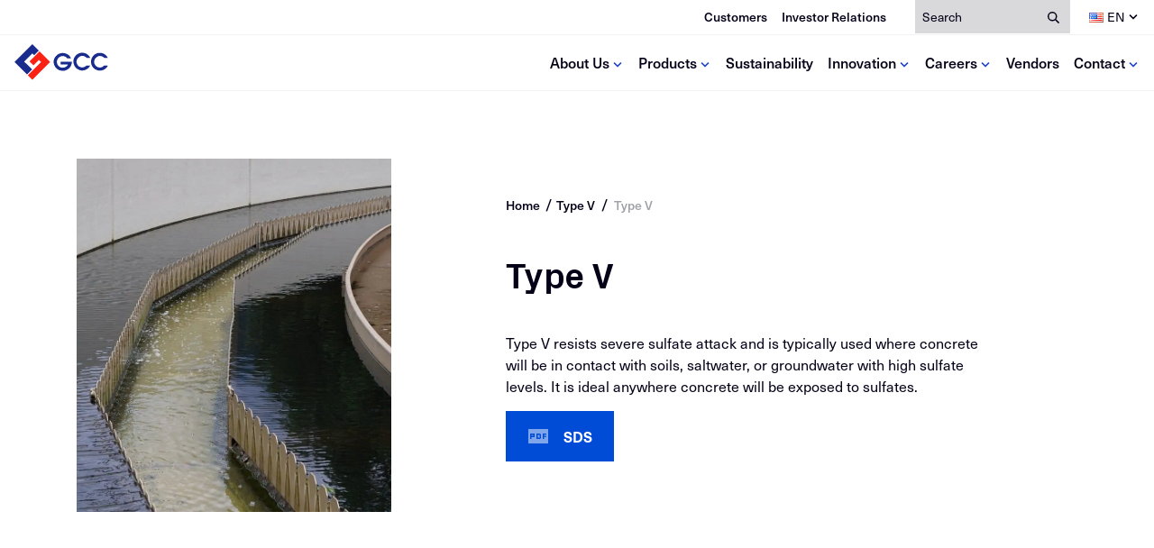

--- FILE ---
content_type: text/html; charset=UTF-8
request_url: https://www.gcc.com/product/type-v/
body_size: 33119
content:
	<!DOCTYPE html>

<html lang="en-US">

	<head>
		<meta charset="UTF-8"><script type="text/javascript">(window.NREUM||(NREUM={})).init={ajax:{deny_list:["bam.nr-data.net"]},feature_flags:["soft_nav"]};(window.NREUM||(NREUM={})).loader_config={licenseKey:"NRJS-066527eda321971c0b3",applicationID:"1350091061",browserID:"1386228605"};;/*! For license information please see nr-loader-rum-1.308.0.min.js.LICENSE.txt */
(()=>{var e,t,r={163:(e,t,r)=>{"use strict";r.d(t,{j:()=>E});var n=r(384),i=r(1741);var a=r(2555);r(860).K7.genericEvents;const s="experimental.resources",o="register",c=e=>{if(!e||"string"!=typeof e)return!1;try{document.createDocumentFragment().querySelector(e)}catch{return!1}return!0};var d=r(2614),u=r(944),l=r(8122);const f="[data-nr-mask]",g=e=>(0,l.a)(e,(()=>{const e={feature_flags:[],experimental:{allow_registered_children:!1,resources:!1},mask_selector:"*",block_selector:"[data-nr-block]",mask_input_options:{color:!1,date:!1,"datetime-local":!1,email:!1,month:!1,number:!1,range:!1,search:!1,tel:!1,text:!1,time:!1,url:!1,week:!1,textarea:!1,select:!1,password:!0}};return{ajax:{deny_list:void 0,block_internal:!0,enabled:!0,autoStart:!0},api:{get allow_registered_children(){return e.feature_flags.includes(o)||e.experimental.allow_registered_children},set allow_registered_children(t){e.experimental.allow_registered_children=t},duplicate_registered_data:!1},browser_consent_mode:{enabled:!1},distributed_tracing:{enabled:void 0,exclude_newrelic_header:void 0,cors_use_newrelic_header:void 0,cors_use_tracecontext_headers:void 0,allowed_origins:void 0},get feature_flags(){return e.feature_flags},set feature_flags(t){e.feature_flags=t},generic_events:{enabled:!0,autoStart:!0},harvest:{interval:30},jserrors:{enabled:!0,autoStart:!0},logging:{enabled:!0,autoStart:!0},metrics:{enabled:!0,autoStart:!0},obfuscate:void 0,page_action:{enabled:!0},page_view_event:{enabled:!0,autoStart:!0},page_view_timing:{enabled:!0,autoStart:!0},performance:{capture_marks:!1,capture_measures:!1,capture_detail:!0,resources:{get enabled(){return e.feature_flags.includes(s)||e.experimental.resources},set enabled(t){e.experimental.resources=t},asset_types:[],first_party_domains:[],ignore_newrelic:!0}},privacy:{cookies_enabled:!0},proxy:{assets:void 0,beacon:void 0},session:{expiresMs:d.wk,inactiveMs:d.BB},session_replay:{autoStart:!0,enabled:!1,preload:!1,sampling_rate:10,error_sampling_rate:100,collect_fonts:!1,inline_images:!1,fix_stylesheets:!0,mask_all_inputs:!0,get mask_text_selector(){return e.mask_selector},set mask_text_selector(t){c(t)?e.mask_selector="".concat(t,",").concat(f):""===t||null===t?e.mask_selector=f:(0,u.R)(5,t)},get block_class(){return"nr-block"},get ignore_class(){return"nr-ignore"},get mask_text_class(){return"nr-mask"},get block_selector(){return e.block_selector},set block_selector(t){c(t)?e.block_selector+=",".concat(t):""!==t&&(0,u.R)(6,t)},get mask_input_options(){return e.mask_input_options},set mask_input_options(t){t&&"object"==typeof t?e.mask_input_options={...t,password:!0}:(0,u.R)(7,t)}},session_trace:{enabled:!0,autoStart:!0},soft_navigations:{enabled:!0,autoStart:!0},spa:{enabled:!0,autoStart:!0},ssl:void 0,user_actions:{enabled:!0,elementAttributes:["id","className","tagName","type"]}}})());var p=r(6154),m=r(9324);let h=0;const v={buildEnv:m.F3,distMethod:m.Xs,version:m.xv,originTime:p.WN},b={consented:!1},y={appMetadata:{},get consented(){return this.session?.state?.consent||b.consented},set consented(e){b.consented=e},customTransaction:void 0,denyList:void 0,disabled:!1,harvester:void 0,isolatedBacklog:!1,isRecording:!1,loaderType:void 0,maxBytes:3e4,obfuscator:void 0,onerror:void 0,ptid:void 0,releaseIds:{},session:void 0,timeKeeper:void 0,registeredEntities:[],jsAttributesMetadata:{bytes:0},get harvestCount(){return++h}},_=e=>{const t=(0,l.a)(e,y),r=Object.keys(v).reduce((e,t)=>(e[t]={value:v[t],writable:!1,configurable:!0,enumerable:!0},e),{});return Object.defineProperties(t,r)};var w=r(5701);const x=e=>{const t=e.startsWith("http");e+="/",r.p=t?e:"https://"+e};var R=r(7836),k=r(3241);const A={accountID:void 0,trustKey:void 0,agentID:void 0,licenseKey:void 0,applicationID:void 0,xpid:void 0},S=e=>(0,l.a)(e,A),T=new Set;function E(e,t={},r,s){let{init:o,info:c,loader_config:d,runtime:u={},exposed:l=!0}=t;if(!c){const e=(0,n.pV)();o=e.init,c=e.info,d=e.loader_config}e.init=g(o||{}),e.loader_config=S(d||{}),c.jsAttributes??={},p.bv&&(c.jsAttributes.isWorker=!0),e.info=(0,a.D)(c);const f=e.init,m=[c.beacon,c.errorBeacon];T.has(e.agentIdentifier)||(f.proxy.assets&&(x(f.proxy.assets),m.push(f.proxy.assets)),f.proxy.beacon&&m.push(f.proxy.beacon),e.beacons=[...m],function(e){const t=(0,n.pV)();Object.getOwnPropertyNames(i.W.prototype).forEach(r=>{const n=i.W.prototype[r];if("function"!=typeof n||"constructor"===n)return;let a=t[r];e[r]&&!1!==e.exposed&&"micro-agent"!==e.runtime?.loaderType&&(t[r]=(...t)=>{const n=e[r](...t);return a?a(...t):n})})}(e),(0,n.US)("activatedFeatures",w.B)),u.denyList=[...f.ajax.deny_list||[],...f.ajax.block_internal?m:[]],u.ptid=e.agentIdentifier,u.loaderType=r,e.runtime=_(u),T.has(e.agentIdentifier)||(e.ee=R.ee.get(e.agentIdentifier),e.exposed=l,(0,k.W)({agentIdentifier:e.agentIdentifier,drained:!!w.B?.[e.agentIdentifier],type:"lifecycle",name:"initialize",feature:void 0,data:e.config})),T.add(e.agentIdentifier)}},384:(e,t,r)=>{"use strict";r.d(t,{NT:()=>s,US:()=>u,Zm:()=>o,bQ:()=>d,dV:()=>c,pV:()=>l});var n=r(6154),i=r(1863),a=r(1910);const s={beacon:"bam.nr-data.net",errorBeacon:"bam.nr-data.net"};function o(){return n.gm.NREUM||(n.gm.NREUM={}),void 0===n.gm.newrelic&&(n.gm.newrelic=n.gm.NREUM),n.gm.NREUM}function c(){let e=o();return e.o||(e.o={ST:n.gm.setTimeout,SI:n.gm.setImmediate||n.gm.setInterval,CT:n.gm.clearTimeout,XHR:n.gm.XMLHttpRequest,REQ:n.gm.Request,EV:n.gm.Event,PR:n.gm.Promise,MO:n.gm.MutationObserver,FETCH:n.gm.fetch,WS:n.gm.WebSocket},(0,a.i)(...Object.values(e.o))),e}function d(e,t){let r=o();r.initializedAgents??={},t.initializedAt={ms:(0,i.t)(),date:new Date},r.initializedAgents[e]=t}function u(e,t){o()[e]=t}function l(){return function(){let e=o();const t=e.info||{};e.info={beacon:s.beacon,errorBeacon:s.errorBeacon,...t}}(),function(){let e=o();const t=e.init||{};e.init={...t}}(),c(),function(){let e=o();const t=e.loader_config||{};e.loader_config={...t}}(),o()}},782:(e,t,r)=>{"use strict";r.d(t,{T:()=>n});const n=r(860).K7.pageViewTiming},860:(e,t,r)=>{"use strict";r.d(t,{$J:()=>u,K7:()=>c,P3:()=>d,XX:()=>i,Yy:()=>o,df:()=>a,qY:()=>n,v4:()=>s});const n="events",i="jserrors",a="browser/blobs",s="rum",o="browser/logs",c={ajax:"ajax",genericEvents:"generic_events",jserrors:i,logging:"logging",metrics:"metrics",pageAction:"page_action",pageViewEvent:"page_view_event",pageViewTiming:"page_view_timing",sessionReplay:"session_replay",sessionTrace:"session_trace",softNav:"soft_navigations",spa:"spa"},d={[c.pageViewEvent]:1,[c.pageViewTiming]:2,[c.metrics]:3,[c.jserrors]:4,[c.spa]:5,[c.ajax]:6,[c.sessionTrace]:7,[c.softNav]:8,[c.sessionReplay]:9,[c.logging]:10,[c.genericEvents]:11},u={[c.pageViewEvent]:s,[c.pageViewTiming]:n,[c.ajax]:n,[c.spa]:n,[c.softNav]:n,[c.metrics]:i,[c.jserrors]:i,[c.sessionTrace]:a,[c.sessionReplay]:a,[c.logging]:o,[c.genericEvents]:"ins"}},944:(e,t,r)=>{"use strict";r.d(t,{R:()=>i});var n=r(3241);function i(e,t){"function"==typeof console.debug&&(console.debug("New Relic Warning: https://github.com/newrelic/newrelic-browser-agent/blob/main/docs/warning-codes.md#".concat(e),t),(0,n.W)({agentIdentifier:null,drained:null,type:"data",name:"warn",feature:"warn",data:{code:e,secondary:t}}))}},1687:(e,t,r)=>{"use strict";r.d(t,{Ak:()=>d,Ze:()=>f,x3:()=>u});var n=r(3241),i=r(7836),a=r(3606),s=r(860),o=r(2646);const c={};function d(e,t){const r={staged:!1,priority:s.P3[t]||0};l(e),c[e].get(t)||c[e].set(t,r)}function u(e,t){e&&c[e]&&(c[e].get(t)&&c[e].delete(t),p(e,t,!1),c[e].size&&g(e))}function l(e){if(!e)throw new Error("agentIdentifier required");c[e]||(c[e]=new Map)}function f(e="",t="feature",r=!1){if(l(e),!e||!c[e].get(t)||r)return p(e,t);c[e].get(t).staged=!0,g(e)}function g(e){const t=Array.from(c[e]);t.every(([e,t])=>t.staged)&&(t.sort((e,t)=>e[1].priority-t[1].priority),t.forEach(([t])=>{c[e].delete(t),p(e,t)}))}function p(e,t,r=!0){const s=e?i.ee.get(e):i.ee,c=a.i.handlers;if(!s.aborted&&s.backlog&&c){if((0,n.W)({agentIdentifier:e,type:"lifecycle",name:"drain",feature:t}),r){const e=s.backlog[t],r=c[t];if(r){for(let t=0;e&&t<e.length;++t)m(e[t],r);Object.entries(r).forEach(([e,t])=>{Object.values(t||{}).forEach(t=>{t[0]?.on&&t[0]?.context()instanceof o.y&&t[0].on(e,t[1])})})}}s.isolatedBacklog||delete c[t],s.backlog[t]=null,s.emit("drain-"+t,[])}}function m(e,t){var r=e[1];Object.values(t[r]||{}).forEach(t=>{var r=e[0];if(t[0]===r){var n=t[1],i=e[3],a=e[2];n.apply(i,a)}})}},1738:(e,t,r)=>{"use strict";r.d(t,{U:()=>g,Y:()=>f});var n=r(3241),i=r(9908),a=r(1863),s=r(944),o=r(5701),c=r(3969),d=r(8362),u=r(860),l=r(4261);function f(e,t,r,a){const f=a||r;!f||f[e]&&f[e]!==d.d.prototype[e]||(f[e]=function(){(0,i.p)(c.xV,["API/"+e+"/called"],void 0,u.K7.metrics,r.ee),(0,n.W)({agentIdentifier:r.agentIdentifier,drained:!!o.B?.[r.agentIdentifier],type:"data",name:"api",feature:l.Pl+e,data:{}});try{return t.apply(this,arguments)}catch(e){(0,s.R)(23,e)}})}function g(e,t,r,n,s){const o=e.info;null===r?delete o.jsAttributes[t]:o.jsAttributes[t]=r,(s||null===r)&&(0,i.p)(l.Pl+n,[(0,a.t)(),t,r],void 0,"session",e.ee)}},1741:(e,t,r)=>{"use strict";r.d(t,{W:()=>a});var n=r(944),i=r(4261);class a{#e(e,...t){if(this[e]!==a.prototype[e])return this[e](...t);(0,n.R)(35,e)}addPageAction(e,t){return this.#e(i.hG,e,t)}register(e){return this.#e(i.eY,e)}recordCustomEvent(e,t){return this.#e(i.fF,e,t)}setPageViewName(e,t){return this.#e(i.Fw,e,t)}setCustomAttribute(e,t,r){return this.#e(i.cD,e,t,r)}noticeError(e,t){return this.#e(i.o5,e,t)}setUserId(e,t=!1){return this.#e(i.Dl,e,t)}setApplicationVersion(e){return this.#e(i.nb,e)}setErrorHandler(e){return this.#e(i.bt,e)}addRelease(e,t){return this.#e(i.k6,e,t)}log(e,t){return this.#e(i.$9,e,t)}start(){return this.#e(i.d3)}finished(e){return this.#e(i.BL,e)}recordReplay(){return this.#e(i.CH)}pauseReplay(){return this.#e(i.Tb)}addToTrace(e){return this.#e(i.U2,e)}setCurrentRouteName(e){return this.#e(i.PA,e)}interaction(e){return this.#e(i.dT,e)}wrapLogger(e,t,r){return this.#e(i.Wb,e,t,r)}measure(e,t){return this.#e(i.V1,e,t)}consent(e){return this.#e(i.Pv,e)}}},1863:(e,t,r)=>{"use strict";function n(){return Math.floor(performance.now())}r.d(t,{t:()=>n})},1910:(e,t,r)=>{"use strict";r.d(t,{i:()=>a});var n=r(944);const i=new Map;function a(...e){return e.every(e=>{if(i.has(e))return i.get(e);const t="function"==typeof e?e.toString():"",r=t.includes("[native code]"),a=t.includes("nrWrapper");return r||a||(0,n.R)(64,e?.name||t),i.set(e,r),r})}},2555:(e,t,r)=>{"use strict";r.d(t,{D:()=>o,f:()=>s});var n=r(384),i=r(8122);const a={beacon:n.NT.beacon,errorBeacon:n.NT.errorBeacon,licenseKey:void 0,applicationID:void 0,sa:void 0,queueTime:void 0,applicationTime:void 0,ttGuid:void 0,user:void 0,account:void 0,product:void 0,extra:void 0,jsAttributes:{},userAttributes:void 0,atts:void 0,transactionName:void 0,tNamePlain:void 0};function s(e){try{return!!e.licenseKey&&!!e.errorBeacon&&!!e.applicationID}catch(e){return!1}}const o=e=>(0,i.a)(e,a)},2614:(e,t,r)=>{"use strict";r.d(t,{BB:()=>s,H3:()=>n,g:()=>d,iL:()=>c,tS:()=>o,uh:()=>i,wk:()=>a});const n="NRBA",i="SESSION",a=144e5,s=18e5,o={STARTED:"session-started",PAUSE:"session-pause",RESET:"session-reset",RESUME:"session-resume",UPDATE:"session-update"},c={SAME_TAB:"same-tab",CROSS_TAB:"cross-tab"},d={OFF:0,FULL:1,ERROR:2}},2646:(e,t,r)=>{"use strict";r.d(t,{y:()=>n});class n{constructor(e){this.contextId=e}}},2843:(e,t,r)=>{"use strict";r.d(t,{G:()=>a,u:()=>i});var n=r(3878);function i(e,t=!1,r,i){(0,n.DD)("visibilitychange",function(){if(t)return void("hidden"===document.visibilityState&&e());e(document.visibilityState)},r,i)}function a(e,t,r){(0,n.sp)("pagehide",e,t,r)}},3241:(e,t,r)=>{"use strict";r.d(t,{W:()=>a});var n=r(6154);const i="newrelic";function a(e={}){try{n.gm.dispatchEvent(new CustomEvent(i,{detail:e}))}catch(e){}}},3606:(e,t,r)=>{"use strict";r.d(t,{i:()=>a});var n=r(9908);a.on=s;var i=a.handlers={};function a(e,t,r,a){s(a||n.d,i,e,t,r)}function s(e,t,r,i,a){a||(a="feature"),e||(e=n.d);var s=t[a]=t[a]||{};(s[r]=s[r]||[]).push([e,i])}},3878:(e,t,r)=>{"use strict";function n(e,t){return{capture:e,passive:!1,signal:t}}function i(e,t,r=!1,i){window.addEventListener(e,t,n(r,i))}function a(e,t,r=!1,i){document.addEventListener(e,t,n(r,i))}r.d(t,{DD:()=>a,jT:()=>n,sp:()=>i})},3969:(e,t,r)=>{"use strict";r.d(t,{TZ:()=>n,XG:()=>o,rs:()=>i,xV:()=>s,z_:()=>a});const n=r(860).K7.metrics,i="sm",a="cm",s="storeSupportabilityMetrics",o="storeEventMetrics"},4234:(e,t,r)=>{"use strict";r.d(t,{W:()=>a});var n=r(7836),i=r(1687);class a{constructor(e,t){this.agentIdentifier=e,this.ee=n.ee.get(e),this.featureName=t,this.blocked=!1}deregisterDrain(){(0,i.x3)(this.agentIdentifier,this.featureName)}}},4261:(e,t,r)=>{"use strict";r.d(t,{$9:()=>d,BL:()=>o,CH:()=>g,Dl:()=>_,Fw:()=>y,PA:()=>h,Pl:()=>n,Pv:()=>k,Tb:()=>l,U2:()=>a,V1:()=>R,Wb:()=>x,bt:()=>b,cD:()=>v,d3:()=>w,dT:()=>c,eY:()=>p,fF:()=>f,hG:()=>i,k6:()=>s,nb:()=>m,o5:()=>u});const n="api-",i="addPageAction",a="addToTrace",s="addRelease",o="finished",c="interaction",d="log",u="noticeError",l="pauseReplay",f="recordCustomEvent",g="recordReplay",p="register",m="setApplicationVersion",h="setCurrentRouteName",v="setCustomAttribute",b="setErrorHandler",y="setPageViewName",_="setUserId",w="start",x="wrapLogger",R="measure",k="consent"},5289:(e,t,r)=>{"use strict";r.d(t,{GG:()=>s,Qr:()=>c,sB:()=>o});var n=r(3878),i=r(6389);function a(){return"undefined"==typeof document||"complete"===document.readyState}function s(e,t){if(a())return e();const r=(0,i.J)(e),s=setInterval(()=>{a()&&(clearInterval(s),r())},500);(0,n.sp)("load",r,t)}function o(e){if(a())return e();(0,n.DD)("DOMContentLoaded",e)}function c(e){if(a())return e();(0,n.sp)("popstate",e)}},5607:(e,t,r)=>{"use strict";r.d(t,{W:()=>n});const n=(0,r(9566).bz)()},5701:(e,t,r)=>{"use strict";r.d(t,{B:()=>a,t:()=>s});var n=r(3241);const i=new Set,a={};function s(e,t){const r=t.agentIdentifier;a[r]??={},e&&"object"==typeof e&&(i.has(r)||(t.ee.emit("rumresp",[e]),a[r]=e,i.add(r),(0,n.W)({agentIdentifier:r,loaded:!0,drained:!0,type:"lifecycle",name:"load",feature:void 0,data:e})))}},6154:(e,t,r)=>{"use strict";r.d(t,{OF:()=>c,RI:()=>i,WN:()=>u,bv:()=>a,eN:()=>l,gm:()=>s,mw:()=>o,sb:()=>d});var n=r(1863);const i="undefined"!=typeof window&&!!window.document,a="undefined"!=typeof WorkerGlobalScope&&("undefined"!=typeof self&&self instanceof WorkerGlobalScope&&self.navigator instanceof WorkerNavigator||"undefined"!=typeof globalThis&&globalThis instanceof WorkerGlobalScope&&globalThis.navigator instanceof WorkerNavigator),s=i?window:"undefined"!=typeof WorkerGlobalScope&&("undefined"!=typeof self&&self instanceof WorkerGlobalScope&&self||"undefined"!=typeof globalThis&&globalThis instanceof WorkerGlobalScope&&globalThis),o=Boolean("hidden"===s?.document?.visibilityState),c=/iPad|iPhone|iPod/.test(s.navigator?.userAgent),d=c&&"undefined"==typeof SharedWorker,u=((()=>{const e=s.navigator?.userAgent?.match(/Firefox[/\s](\d+\.\d+)/);Array.isArray(e)&&e.length>=2&&e[1]})(),Date.now()-(0,n.t)()),l=()=>"undefined"!=typeof PerformanceNavigationTiming&&s?.performance?.getEntriesByType("navigation")?.[0]?.responseStart},6389:(e,t,r)=>{"use strict";function n(e,t=500,r={}){const n=r?.leading||!1;let i;return(...r)=>{n&&void 0===i&&(e.apply(this,r),i=setTimeout(()=>{i=clearTimeout(i)},t)),n||(clearTimeout(i),i=setTimeout(()=>{e.apply(this,r)},t))}}function i(e){let t=!1;return(...r)=>{t||(t=!0,e.apply(this,r))}}r.d(t,{J:()=>i,s:()=>n})},6630:(e,t,r)=>{"use strict";r.d(t,{T:()=>n});const n=r(860).K7.pageViewEvent},7699:(e,t,r)=>{"use strict";r.d(t,{It:()=>a,KC:()=>o,No:()=>i,qh:()=>s});var n=r(860);const i=16e3,a=1e6,s="SESSION_ERROR",o={[n.K7.logging]:!0,[n.K7.genericEvents]:!1,[n.K7.jserrors]:!1,[n.K7.ajax]:!1}},7836:(e,t,r)=>{"use strict";r.d(t,{P:()=>o,ee:()=>c});var n=r(384),i=r(8990),a=r(2646),s=r(5607);const o="nr@context:".concat(s.W),c=function e(t,r){var n={},s={},u={},l=!1;try{l=16===r.length&&d.initializedAgents?.[r]?.runtime.isolatedBacklog}catch(e){}var f={on:p,addEventListener:p,removeEventListener:function(e,t){var r=n[e];if(!r)return;for(var i=0;i<r.length;i++)r[i]===t&&r.splice(i,1)},emit:function(e,r,n,i,a){!1!==a&&(a=!0);if(c.aborted&&!i)return;t&&a&&t.emit(e,r,n);var o=g(n);m(e).forEach(e=>{e.apply(o,r)});var d=v()[s[e]];d&&d.push([f,e,r,o]);return o},get:h,listeners:m,context:g,buffer:function(e,t){const r=v();if(t=t||"feature",f.aborted)return;Object.entries(e||{}).forEach(([e,n])=>{s[n]=t,t in r||(r[t]=[])})},abort:function(){f._aborted=!0,Object.keys(f.backlog).forEach(e=>{delete f.backlog[e]})},isBuffering:function(e){return!!v()[s[e]]},debugId:r,backlog:l?{}:t&&"object"==typeof t.backlog?t.backlog:{},isolatedBacklog:l};return Object.defineProperty(f,"aborted",{get:()=>{let e=f._aborted||!1;return e||(t&&(e=t.aborted),e)}}),f;function g(e){return e&&e instanceof a.y?e:e?(0,i.I)(e,o,()=>new a.y(o)):new a.y(o)}function p(e,t){n[e]=m(e).concat(t)}function m(e){return n[e]||[]}function h(t){return u[t]=u[t]||e(f,t)}function v(){return f.backlog}}(void 0,"globalEE"),d=(0,n.Zm)();d.ee||(d.ee=c)},8122:(e,t,r)=>{"use strict";r.d(t,{a:()=>i});var n=r(944);function i(e,t){try{if(!e||"object"!=typeof e)return(0,n.R)(3);if(!t||"object"!=typeof t)return(0,n.R)(4);const r=Object.create(Object.getPrototypeOf(t),Object.getOwnPropertyDescriptors(t)),a=0===Object.keys(r).length?e:r;for(let s in a)if(void 0!==e[s])try{if(null===e[s]){r[s]=null;continue}Array.isArray(e[s])&&Array.isArray(t[s])?r[s]=Array.from(new Set([...e[s],...t[s]])):"object"==typeof e[s]&&"object"==typeof t[s]?r[s]=i(e[s],t[s]):r[s]=e[s]}catch(e){r[s]||(0,n.R)(1,e)}return r}catch(e){(0,n.R)(2,e)}}},8362:(e,t,r)=>{"use strict";r.d(t,{d:()=>a});var n=r(9566),i=r(1741);class a extends i.W{agentIdentifier=(0,n.LA)(16)}},8374:(e,t,r)=>{r.nc=(()=>{try{return document?.currentScript?.nonce}catch(e){}return""})()},8990:(e,t,r)=>{"use strict";r.d(t,{I:()=>i});var n=Object.prototype.hasOwnProperty;function i(e,t,r){if(n.call(e,t))return e[t];var i=r();if(Object.defineProperty&&Object.keys)try{return Object.defineProperty(e,t,{value:i,writable:!0,enumerable:!1}),i}catch(e){}return e[t]=i,i}},9324:(e,t,r)=>{"use strict";r.d(t,{F3:()=>i,Xs:()=>a,xv:()=>n});const n="1.308.0",i="PROD",a="CDN"},9566:(e,t,r)=>{"use strict";r.d(t,{LA:()=>o,bz:()=>s});var n=r(6154);const i="xxxxxxxx-xxxx-4xxx-yxxx-xxxxxxxxxxxx";function a(e,t){return e?15&e[t]:16*Math.random()|0}function s(){const e=n.gm?.crypto||n.gm?.msCrypto;let t,r=0;return e&&e.getRandomValues&&(t=e.getRandomValues(new Uint8Array(30))),i.split("").map(e=>"x"===e?a(t,r++).toString(16):"y"===e?(3&a()|8).toString(16):e).join("")}function o(e){const t=n.gm?.crypto||n.gm?.msCrypto;let r,i=0;t&&t.getRandomValues&&(r=t.getRandomValues(new Uint8Array(e)));const s=[];for(var o=0;o<e;o++)s.push(a(r,i++).toString(16));return s.join("")}},9908:(e,t,r)=>{"use strict";r.d(t,{d:()=>n,p:()=>i});var n=r(7836).ee.get("handle");function i(e,t,r,i,a){a?(a.buffer([e],i),a.emit(e,t,r)):(n.buffer([e],i),n.emit(e,t,r))}}},n={};function i(e){var t=n[e];if(void 0!==t)return t.exports;var a=n[e]={exports:{}};return r[e](a,a.exports,i),a.exports}i.m=r,i.d=(e,t)=>{for(var r in t)i.o(t,r)&&!i.o(e,r)&&Object.defineProperty(e,r,{enumerable:!0,get:t[r]})},i.f={},i.e=e=>Promise.all(Object.keys(i.f).reduce((t,r)=>(i.f[r](e,t),t),[])),i.u=e=>"nr-rum-1.308.0.min.js",i.o=(e,t)=>Object.prototype.hasOwnProperty.call(e,t),e={},t="NRBA-1.308.0.PROD:",i.l=(r,n,a,s)=>{if(e[r])e[r].push(n);else{var o,c;if(void 0!==a)for(var d=document.getElementsByTagName("script"),u=0;u<d.length;u++){var l=d[u];if(l.getAttribute("src")==r||l.getAttribute("data-webpack")==t+a){o=l;break}}if(!o){c=!0;var f={296:"sha512-+MIMDsOcckGXa1EdWHqFNv7P+JUkd5kQwCBr3KE6uCvnsBNUrdSt4a/3/L4j4TxtnaMNjHpza2/erNQbpacJQA=="};(o=document.createElement("script")).charset="utf-8",i.nc&&o.setAttribute("nonce",i.nc),o.setAttribute("data-webpack",t+a),o.src=r,0!==o.src.indexOf(window.location.origin+"/")&&(o.crossOrigin="anonymous"),f[s]&&(o.integrity=f[s])}e[r]=[n];var g=(t,n)=>{o.onerror=o.onload=null,clearTimeout(p);var i=e[r];if(delete e[r],o.parentNode&&o.parentNode.removeChild(o),i&&i.forEach(e=>e(n)),t)return t(n)},p=setTimeout(g.bind(null,void 0,{type:"timeout",target:o}),12e4);o.onerror=g.bind(null,o.onerror),o.onload=g.bind(null,o.onload),c&&document.head.appendChild(o)}},i.r=e=>{"undefined"!=typeof Symbol&&Symbol.toStringTag&&Object.defineProperty(e,Symbol.toStringTag,{value:"Module"}),Object.defineProperty(e,"__esModule",{value:!0})},i.p="https://js-agent.newrelic.com/",(()=>{var e={374:0,840:0};i.f.j=(t,r)=>{var n=i.o(e,t)?e[t]:void 0;if(0!==n)if(n)r.push(n[2]);else{var a=new Promise((r,i)=>n=e[t]=[r,i]);r.push(n[2]=a);var s=i.p+i.u(t),o=new Error;i.l(s,r=>{if(i.o(e,t)&&(0!==(n=e[t])&&(e[t]=void 0),n)){var a=r&&("load"===r.type?"missing":r.type),s=r&&r.target&&r.target.src;o.message="Loading chunk "+t+" failed: ("+a+": "+s+")",o.name="ChunkLoadError",o.type=a,o.request=s,n[1](o)}},"chunk-"+t,t)}};var t=(t,r)=>{var n,a,[s,o,c]=r,d=0;if(s.some(t=>0!==e[t])){for(n in o)i.o(o,n)&&(i.m[n]=o[n]);if(c)c(i)}for(t&&t(r);d<s.length;d++)a=s[d],i.o(e,a)&&e[a]&&e[a][0](),e[a]=0},r=self["webpackChunk:NRBA-1.308.0.PROD"]=self["webpackChunk:NRBA-1.308.0.PROD"]||[];r.forEach(t.bind(null,0)),r.push=t.bind(null,r.push.bind(r))})(),(()=>{"use strict";i(8374);var e=i(8362),t=i(860);const r=Object.values(t.K7);var n=i(163);var a=i(9908),s=i(1863),o=i(4261),c=i(1738);var d=i(1687),u=i(4234),l=i(5289),f=i(6154),g=i(944),p=i(384);const m=e=>f.RI&&!0===e?.privacy.cookies_enabled;function h(e){return!!(0,p.dV)().o.MO&&m(e)&&!0===e?.session_trace.enabled}var v=i(6389),b=i(7699);class y extends u.W{constructor(e,t){super(e.agentIdentifier,t),this.agentRef=e,this.abortHandler=void 0,this.featAggregate=void 0,this.loadedSuccessfully=void 0,this.onAggregateImported=new Promise(e=>{this.loadedSuccessfully=e}),this.deferred=Promise.resolve(),!1===e.init[this.featureName].autoStart?this.deferred=new Promise((t,r)=>{this.ee.on("manual-start-all",(0,v.J)(()=>{(0,d.Ak)(e.agentIdentifier,this.featureName),t()}))}):(0,d.Ak)(e.agentIdentifier,t)}importAggregator(e,t,r={}){if(this.featAggregate)return;const n=async()=>{let n;await this.deferred;try{if(m(e.init)){const{setupAgentSession:t}=await i.e(296).then(i.bind(i,3305));n=t(e)}}catch(e){(0,g.R)(20,e),this.ee.emit("internal-error",[e]),(0,a.p)(b.qh,[e],void 0,this.featureName,this.ee)}try{if(!this.#t(this.featureName,n,e.init))return(0,d.Ze)(this.agentIdentifier,this.featureName),void this.loadedSuccessfully(!1);const{Aggregate:i}=await t();this.featAggregate=new i(e,r),e.runtime.harvester.initializedAggregates.push(this.featAggregate),this.loadedSuccessfully(!0)}catch(e){(0,g.R)(34,e),this.abortHandler?.(),(0,d.Ze)(this.agentIdentifier,this.featureName,!0),this.loadedSuccessfully(!1),this.ee&&this.ee.abort()}};f.RI?(0,l.GG)(()=>n(),!0):n()}#t(e,r,n){if(this.blocked)return!1;switch(e){case t.K7.sessionReplay:return h(n)&&!!r;case t.K7.sessionTrace:return!!r;default:return!0}}}var _=i(6630),w=i(2614),x=i(3241);class R extends y{static featureName=_.T;constructor(e){var t;super(e,_.T),this.setupInspectionEvents(e.agentIdentifier),t=e,(0,c.Y)(o.Fw,function(e,r){"string"==typeof e&&("/"!==e.charAt(0)&&(e="/"+e),t.runtime.customTransaction=(r||"http://custom.transaction")+e,(0,a.p)(o.Pl+o.Fw,[(0,s.t)()],void 0,void 0,t.ee))},t),this.importAggregator(e,()=>i.e(296).then(i.bind(i,3943)))}setupInspectionEvents(e){const t=(t,r)=>{t&&(0,x.W)({agentIdentifier:e,timeStamp:t.timeStamp,loaded:"complete"===t.target.readyState,type:"window",name:r,data:t.target.location+""})};(0,l.sB)(e=>{t(e,"DOMContentLoaded")}),(0,l.GG)(e=>{t(e,"load")}),(0,l.Qr)(e=>{t(e,"navigate")}),this.ee.on(w.tS.UPDATE,(t,r)=>{(0,x.W)({agentIdentifier:e,type:"lifecycle",name:"session",data:r})})}}class k extends e.d{constructor(e){var t;(super(),f.gm)?(this.features={},(0,p.bQ)(this.agentIdentifier,this),this.desiredFeatures=new Set(e.features||[]),this.desiredFeatures.add(R),(0,n.j)(this,e,e.loaderType||"agent"),t=this,(0,c.Y)(o.cD,function(e,r,n=!1){if("string"==typeof e){if(["string","number","boolean"].includes(typeof r)||null===r)return(0,c.U)(t,e,r,o.cD,n);(0,g.R)(40,typeof r)}else(0,g.R)(39,typeof e)},t),function(e){(0,c.Y)(o.Dl,function(t,r=!1){if("string"!=typeof t&&null!==t)return void(0,g.R)(41,typeof t);const n=e.info.jsAttributes["enduser.id"];r&&null!=n&&n!==t?(0,a.p)(o.Pl+"setUserIdAndResetSession",[t],void 0,"session",e.ee):(0,c.U)(e,"enduser.id",t,o.Dl,!0)},e)}(this),function(e){(0,c.Y)(o.nb,function(t){if("string"==typeof t||null===t)return(0,c.U)(e,"application.version",t,o.nb,!1);(0,g.R)(42,typeof t)},e)}(this),function(e){(0,c.Y)(o.d3,function(){e.ee.emit("manual-start-all")},e)}(this),function(e){(0,c.Y)(o.Pv,function(t=!0){if("boolean"==typeof t){if((0,a.p)(o.Pl+o.Pv,[t],void 0,"session",e.ee),e.runtime.consented=t,t){const t=e.features.page_view_event;t.onAggregateImported.then(e=>{const r=t.featAggregate;e&&!r.sentRum&&r.sendRum()})}}else(0,g.R)(65,typeof t)},e)}(this),this.run()):(0,g.R)(21)}get config(){return{info:this.info,init:this.init,loader_config:this.loader_config,runtime:this.runtime}}get api(){return this}run(){try{const e=function(e){const t={};return r.forEach(r=>{t[r]=!!e[r]?.enabled}),t}(this.init),n=[...this.desiredFeatures];n.sort((e,r)=>t.P3[e.featureName]-t.P3[r.featureName]),n.forEach(r=>{if(!e[r.featureName]&&r.featureName!==t.K7.pageViewEvent)return;if(r.featureName===t.K7.spa)return void(0,g.R)(67);const n=function(e){switch(e){case t.K7.ajax:return[t.K7.jserrors];case t.K7.sessionTrace:return[t.K7.ajax,t.K7.pageViewEvent];case t.K7.sessionReplay:return[t.K7.sessionTrace];case t.K7.pageViewTiming:return[t.K7.pageViewEvent];default:return[]}}(r.featureName).filter(e=>!(e in this.features));n.length>0&&(0,g.R)(36,{targetFeature:r.featureName,missingDependencies:n}),this.features[r.featureName]=new r(this)})}catch(e){(0,g.R)(22,e);for(const e in this.features)this.features[e].abortHandler?.();const t=(0,p.Zm)();delete t.initializedAgents[this.agentIdentifier]?.features,delete this.sharedAggregator;return t.ee.get(this.agentIdentifier).abort(),!1}}}var A=i(2843),S=i(782);class T extends y{static featureName=S.T;constructor(e){super(e,S.T),f.RI&&((0,A.u)(()=>(0,a.p)("docHidden",[(0,s.t)()],void 0,S.T,this.ee),!0),(0,A.G)(()=>(0,a.p)("winPagehide",[(0,s.t)()],void 0,S.T,this.ee)),this.importAggregator(e,()=>i.e(296).then(i.bind(i,2117))))}}var E=i(3969);class I extends y{static featureName=E.TZ;constructor(e){super(e,E.TZ),f.RI&&document.addEventListener("securitypolicyviolation",e=>{(0,a.p)(E.xV,["Generic/CSPViolation/Detected"],void 0,this.featureName,this.ee)}),this.importAggregator(e,()=>i.e(296).then(i.bind(i,9623)))}}new k({features:[R,T,I],loaderType:"lite"})})()})();</script>
		<meta name="viewport" content="width=device-width, initial-scale=1, maximum-scale=5">
		<link rel="profile" href="https://gmpg.org/xfn/11">
		<link rel="pingback" href="https://www.gcc.com/wp/xmlrpc.php">
		<meta name='robots' content='index, follow, max-image-preview:large, max-snippet:-1, max-video-preview:-1' />
<script id="cookieyes" type="text/javascript" src="https://cdn-cookieyes.com/client_data/1b0a53829ed31f523c7b19c9/script.js"></script>
<!-- Google Tag Manager for WordPress by gtm4wp.com -->
<script data-cfasync="false" data-pagespeed-no-defer>
	var gtm4wp_datalayer_name = "dataLayer";
	var dataLayer = dataLayer || [];
</script>
<!-- End Google Tag Manager for WordPress by gtm4wp.com -->
	<!-- This site is optimized with the Yoast SEO plugin v26.7-RC2 - https://yoast.com/wordpress/plugins/seo/ -->
	<title>Type V - GCC</title>
	<meta name="description" content="Type V resists severe sulfate attack and is typically used where concrete will be in contact with soils, saltwater, or groundwater with high sulfate levels. It is ideal anywhere concrete will be exposed to sulfates." />
	<link rel="canonical" href="https://www.gcc.com/product/type-v/" />
	<meta property="og:locale" content="en_US" />
	<meta property="og:type" content="article" />
	<meta property="og:title" content="Type V - GCC" />
	<meta property="og:description" content="Type V resists severe sulfate attack and is typically used where concrete will be in contact with soils, saltwater, or groundwater with high sulfate levels. It is ideal anywhere concrete will be exposed to sulfates." />
	<meta property="og:url" content="https://www.gcc.com/product/type-v/" />
	<meta property="og:site_name" content="GCC" />
	<meta property="article:publisher" content="https://www.facebook.com/grupocementosdechihuahua/" />
	<meta property="article:modified_time" content="2020-08-26T03:36:48+00:00" />
	<meta property="og:image" content="https://www.gcc.com/wp-content/uploads/2020/08/sewage-plant-2224933_1280.jpg" />
	<meta property="og:image:width" content="1280" />
	<meta property="og:image:height" content="853" />
	<meta property="og:image:type" content="image/jpeg" />
	<meta name="twitter:card" content="summary_large_image" />
	<script type="application/ld+json" class="yoast-schema-graph">{"@context":"https://schema.org","@graph":[{"@type":"WebPage","@id":"https://www.gcc.com/product/type-v/","url":"https://www.gcc.com/product/type-v/","name":"Type V - GCC","isPartOf":{"@id":"https://www.gcc.com/#website"},"primaryImageOfPage":{"@id":"https://www.gcc.com/product/type-v/#primaryimage"},"image":{"@id":"https://www.gcc.com/product/type-v/#primaryimage"},"thumbnailUrl":"https://www.gcc.com/wp-content/uploads/2020/08/sewage-plant-2224933_1280.jpg","datePublished":"2020-05-29T23:48:42+00:00","dateModified":"2020-08-26T03:36:48+00:00","description":"Type V resists severe sulfate attack and is typically used where concrete will be in contact with soils, saltwater, or groundwater with high sulfate levels. It is ideal anywhere concrete will be exposed to sulfates.","breadcrumb":{"@id":"https://www.gcc.com/product/type-v/#breadcrumb"},"inLanguage":"en-US","potentialAction":[{"@type":"ReadAction","target":["https://www.gcc.com/product/type-v/"]}]},{"@type":"ImageObject","inLanguage":"en-US","@id":"https://www.gcc.com/product/type-v/#primaryimage","url":"https://www.gcc.com/wp-content/uploads/2020/08/sewage-plant-2224933_1280.jpg","contentUrl":"https://www.gcc.com/wp-content/uploads/2020/08/sewage-plant-2224933_1280.jpg","width":1280,"height":853},{"@type":"BreadcrumbList","@id":"https://www.gcc.com/product/type-v/#breadcrumb","itemListElement":[{"@type":"ListItem","position":1,"name":"Home","item":"https://www.gcc.com/"},{"@type":"ListItem","position":2,"name":"Type V","item":"https://www.gcc.com/product/type-v/"},{"@type":"ListItem","position":3,"name":"Products","item":"https://www.gcc.com/Product/"},{"@type":"ListItem","position":4,"name":"Type V"}]},{"@type":"WebSite","@id":"https://www.gcc.com/#website","url":"https://www.gcc.com/","name":"GCC","description":"Cement, Construction","publisher":{"@id":"https://www.gcc.com/#organization"},"potentialAction":[{"@type":"SearchAction","target":{"@type":"EntryPoint","urlTemplate":"https://www.gcc.com/?s={search_term_string}"},"query-input":{"@type":"PropertyValueSpecification","valueRequired":true,"valueName":"search_term_string"}}],"inLanguage":"en-US"},{"@type":"Organization","@id":"https://www.gcc.com/#organization","name":"GCC","url":"https://www.gcc.com/","logo":{"@type":"ImageObject","inLanguage":"en-US","@id":"https://www.gcc.com/#/schema/logo/image/","url":"https://www.gcc.com/wp-content/uploads/2020/08/t-mortero-premezclado-0824.pdf2021/05/2024-oil-well-pricing.pdf2022/04/truck-log-2022.pdf2020/09/gcc.jpg","contentUrl":"https://www.gcc.com/wp-content/uploads/2020/08/t-mortero-premezclado-0824.pdf2021/05/2024-oil-well-pricing.pdf2022/04/truck-log-2022.pdf2020/09/gcc.jpg","width":940,"height":270,"caption":"GCC"},"image":{"@id":"https://www.gcc.com/#/schema/logo/image/"},"sameAs":["https://www.facebook.com/grupocementosdechihuahua/","https://www.instagram.com/gccmexico/","https://www.linkedin.com/company/gccmexico"]}]}</script>
	<!-- / Yoast SEO plugin. -->


<link rel='dns-prefetch' href='//www.gcc.com' />
<link rel='dns-prefetch' href='//static.addtoany.com' />
<link rel='dns-prefetch' href='//www.googletagmanager.com' />
<link rel="alternate" title="oEmbed (JSON)" type="application/json+oembed" href="https://www.gcc.com/wp-json/oembed/1.0/embed?url=https%3A%2F%2Fwww.gcc.com%2Fproduct%2Ftype-v%2F&#038;lang=en" />
<link rel="alternate" title="oEmbed (XML)" type="text/xml+oembed" href="https://www.gcc.com/wp-json/oembed/1.0/embed?url=https%3A%2F%2Fwww.gcc.com%2Fproduct%2Ftype-v%2F&#038;format=xml&#038;lang=en" />
<style id='wp-img-auto-sizes-contain-inline-css' type='text/css'>
img:is([sizes=auto i],[sizes^="auto," i]){contain-intrinsic-size:3000px 1500px}
/*# sourceURL=wp-img-auto-sizes-contain-inline-css */
</style>
<style id='classic-theme-styles-inline-css' type='text/css'>
/*! This file is auto-generated */
.wp-block-button__link{color:#fff;background-color:#32373c;border-radius:9999px;box-shadow:none;text-decoration:none;padding:calc(.667em + 2px) calc(1.333em + 2px);font-size:1.125em}.wp-block-file__button{background:#32373c;color:#fff;text-decoration:none}
/*# sourceURL=/wp-includes/css/classic-themes.min.css */
</style>
<link rel='stylesheet' id='wp-components-css' href='https://www.gcc.com/wp/wp-includes/css/dist/components/style.min.css?ver=b5fbf5693e0abbb9b8a37f8b2bf40bfd' type='text/css' media='all' />
<link rel='stylesheet' id='wp-preferences-css' href='https://www.gcc.com/wp/wp-includes/css/dist/preferences/style.min.css?ver=b5fbf5693e0abbb9b8a37f8b2bf40bfd' type='text/css' media='all' />
<link rel='stylesheet' id='wp-block-editor-css' href='https://www.gcc.com/wp/wp-includes/css/dist/block-editor/style.min.css?ver=b5fbf5693e0abbb9b8a37f8b2bf40bfd' type='text/css' media='all' />
<link rel='stylesheet' id='popup-maker-block-library-style-css' href='https://www.gcc.com/wp-content/plugins/popup-maker/dist/packages/block-library-style.css?ver=dbea705cfafe089d65f1' type='text/css' media='all' />
<link rel='stylesheet' id='fontawesome-free-css' href='https://www.gcc.com/wp-content/plugins/getwid/vendors/fontawesome-free/css/all.min.css?ver=5.5.0' type='text/css' media='all' />
<link rel='stylesheet' id='slick-css' href='https://www.gcc.com/wp-content/plugins/getwid/vendors/slick/slick/slick.min.css?ver=1.9.0' type='text/css' media='all' />
<link rel='stylesheet' id='slick-theme-css' href='https://www.gcc.com/wp-content/plugins/getwid/vendors/slick/slick/slick-theme.min.css?ver=1.9.0' type='text/css' media='all' />
<link rel='stylesheet' id='mp-fancybox-css' href='https://www.gcc.com/wp-content/plugins/getwid/vendors/mp-fancybox/jquery.fancybox.min.css?ver=3.5.7-mp.1' type='text/css' media='all' />
<link rel='stylesheet' id='getwid-blocks-css' href='https://www.gcc.com/wp-content/plugins/getwid/assets/css/blocks.style.css?ver=2.1.3' type='text/css' media='all' />
<link rel='stylesheet' id='ub-extension-style-css-css' href='https://www.gcc.com/wp-content/plugins/ultimate-blocks/src/extensions/style.css?ver=b5fbf5693e0abbb9b8a37f8b2bf40bfd' type='text/css' media='all' />
<link rel='stylesheet' id='gcc-css' href='https://www.gcc.com/wp-content/themes/lean-theme/frontend/dist/main.css?ver=1766139370' type='text/css' media='all' />
<link rel='stylesheet' id='addtoany-css' href='https://www.gcc.com/wp-content/plugins/add-to-any/addtoany.min.css?ver=1.16' type='text/css' media='all' />
<script type="text/javascript" src="https://www.gcc.com/wp/wp-includes/js/jquery/jquery.min.js?ver=3.7.1" id="jquery-core-js"></script>
<script type="text/javascript" src="https://www.gcc.com/wp/wp-includes/js/jquery/jquery-migrate.min.js?ver=3.4.1" id="jquery-migrate-js"></script>
<script type="text/javascript" id="addtoany-core-js-before">
/* <![CDATA[ */
window.a2a_config=window.a2a_config||{};a2a_config.callbacks=[];a2a_config.overlays=[];a2a_config.templates={};

//# sourceURL=addtoany-core-js-before
/* ]]> */
</script>
<script type="text/javascript" defer src="https://static.addtoany.com/menu/page.js" id="addtoany-core-js"></script>
<script type="text/javascript" defer src="https://www.gcc.com/wp-content/plugins/add-to-any/addtoany.min.js?ver=1.1" id="addtoany-jquery-js"></script>

<!-- Google tag (gtag.js) snippet added by Site Kit -->
<!-- Google Analytics snippet added by Site Kit -->
<script type="text/javascript" src="https://www.googletagmanager.com/gtag/js?id=GT-WBZK6J" id="google_gtagjs-js" async></script>
<script type="text/javascript" id="google_gtagjs-js-after">
/* <![CDATA[ */
window.dataLayer = window.dataLayer || [];function gtag(){dataLayer.push(arguments);}
gtag("set","linker",{"domains":["www.gcc.com"]});
gtag("js", new Date());
gtag("set", "developer_id.dZTNiMT", true);
gtag("config", "GT-WBZK6J");
//# sourceURL=google_gtagjs-js-after
/* ]]> */
</script>
<link rel="https://api.w.org/" href="https://www.gcc.com/wp-json/" /><link rel="alternate" title="JSON" type="application/json" href="https://www.gcc.com/wp-json/wp/v2/product/2375" /><meta name="generator" content="Site Kit by Google 1.168.0" /><!-- Stream WordPress user activity plugin v4.1.1 -->

<!-- Google Tag Manager for WordPress by gtm4wp.com -->
<!-- GTM Container placement set to footer -->
<script data-cfasync="false" data-pagespeed-no-defer>
	var dataLayer_content = {"pagePostType":"product","pagePostType2":"single-product","pagePostAuthor":"Marissa Carreon"};
	dataLayer.push( dataLayer_content );
</script>
<script data-cfasync="false" data-pagespeed-no-defer>
(function(w,d,s,l,i){w[l]=w[l]||[];w[l].push({'gtm.start':
new Date().getTime(),event:'gtm.js'});var f=d.getElementsByTagName(s)[0],
j=d.createElement(s),dl=l!='dataLayer'?'&l='+l:'';j.async=true;j.src=
'//www.googletagmanager.com/gtm.js?id='+i+dl;f.parentNode.insertBefore(j,f);
})(window,document,'script','dataLayer','GTM-M9ZBHDF');
</script>
<!-- End Google Tag Manager for WordPress by gtm4wp.com --><style type="text/css">#wpbody .has-regular-font-size{font-size:1rem;}#wpbody .has-large-font-size{font-size:1.125rem;}#wpbody .has-small-font-size{font-size:0.875rem;}</style><style type="text/css">#wpbody .has-white-color{color:#fff;}#wpbody .has-white-background-color{background-color:#fff;}#wpbody .has-white-background-color:after{background-color:#fff;}#wpbody .has-black-color{color:#000;}#wpbody .has-black-background-color{background-color:#000;}#wpbody .has-black-background-color:after{background-color:#000;}#wpbody .has-light-gray-color{color:#f1f3f4;}#wpbody .has-light-gray-background-color{background-color:#f1f3f4;}#wpbody .has-light-gray-background-color:after{background-color:#f1f3f4;}#wpbody .has-gcc-blue-color{color:#004cd7;}#wpbody .has-gcc-blue-background-color{background-color:#004cd7;}#wpbody .has-gcc-blue-background-color:after{background-color:#004cd7;}#wpbody .has-cadmium-blue-color{color:#140A85;}#wpbody .has-cadmium-blue-background-color{background-color:#140A85;}#wpbody .has-cadmium-blue-background-color:after{background-color:#140A85;}#wpbody .has-phthalo-blue-color{color:#011288;}#wpbody .has-phthalo-blue-background-color{background-color:#011288;}#wpbody .has-phthalo-blue-background-color:after{background-color:#011288;}#wpbody .has-picton-blue-color{color:#3BBAF9;}#wpbody .has-picton-blue-background-color{background-color:#3BBAF9;}#wpbody .has-picton-blue-background-color:after{background-color:#3BBAF9;}#wpbody .has-palatinate-blue-color{color:#1A52E4;}#wpbody .has-palatinate-blue-background-color{background-color:#1A52E4;}#wpbody .has-palatinate-blue-background-color:after{background-color:#1A52E4;}#wpbody .has-flavescent-color{color:#fbe897;}#wpbody .has-flavescent-background-color{background-color:#fbe897;}#wpbody .has-flavescent-background-color:after{background-color:#fbe897;}#wpbody .has-yellow-green-color{color:#83C240;}#wpbody .has-yellow-green-background-color{background-color:#83C240;}#wpbody .has-yellow-green-background-color:after{background-color:#83C240;}</style>		<style>
			.algolia-search-highlight {
				background-color: #fffbcc;
				border-radius: 2px;
				font-style: normal;
			}
		</style>
				<style type="text/css" id="wp-custom-css">
			.gcc__card-front-back__front__image img {
			height: 100% !important;
		}
.gcc__card-front-back__back__image img {
			height: 100% !important;
		}
.gcc__aci-logo img,
.gcc__nrmca-logo img,
.gcc__pca-logo img {
	width: 132px;
}
.gcc__cement__resources {
	margin: 2rem 0 !important;
}
.tab-inner-margin
{
	padding:0 32px;
}

.float-end {
	float: inline-end;
}
.float-end.mr-5 {
	margin-right: 50px!important;
}

.postid-3313 [data-template="template/product/single"] [data-type="organism/cta"]:last-child ,
.postid-3313 [data-template="template/product/single"] [data-type="organism/grids/cards"]:last-child,
.postid-3316 [data-template="template/product/single"] [data-type="organism/cta"]:last-child ,
.postid-3316 [data-template="template/product/single"] [data-type="organism/grids/cards"]:last-child,
.postid-3315 [data-template="template/product/single"] [data-type="organism/cta"]:last-child ,
.postid-3315 [data-template="template/product/single"] [data-type="organism/grids/cards"]:last-child{
	display: none !important;
}

.gcc__banner-new-book [data-type="molecule/banner/banner-simple"] h3 {
	padding-right: 2.6rem !important;
	font-size: 1.8rem !important;
}

/***** BANNER 2024 ****/
.gcc__banner-new-book [data-type="molecule/banner/banner-simple"] h3 {
	padding-right: 2.6rem !important;
	font-size: 1.8rem !important;
}

@media (min-width: 576px) {
	.gcc__banner-report_2024 [data-type="molecule/banner/banner-simple"] {
		max-height: 336px;				
	}
}

.gcc__banner-report_2024 [data-type="molecule/banner/banner-simple"] .md\:w-7\/12 {
		width: auto !important;
	}
@media (min-width: 768px) {
	.gcc__banner-report_2024 [data-type="molecule/banner/banner-simple"] .md\:w-7\/12 {
		width: 100% !important;
	}
}

@media (max-width: 575px) {
	.gcc__banner-report_2024 [data-type="molecule/banner/banner-simple"] {
		padding-bottom: 0 !important;
	}

	.gcc__banner-report_2024 [data-type="molecule/banner/banner-simple"] .md\:w-5\/12 {
		height: 268px;
    background: url(/wp-content/uploads/2025/05/banner_bg2_mob.png) no-repeat;
    background-position: center bottom;
    background-size: 90%;
	}

	.gcc__banner-report_2024 [data-type="molecule/banner/banner-simple"] .md\:w-5\/12 img {
		display: none;
	}
}
@media (min-width: 576px) {
	.gcc__banner-report_2024 [data-type="molecule/banner/banner-simple"] .md\:w-5\/12 {
		min-width: 168px !important;
	}
}

.gcc__banner-report_2024 [data-type="molecule/banner/banner-simple"]  img.w-full {
	max-width: 168px;				
}
.gcc__banner-report_2024 [data-type="molecule/banner/banner-simple"]  .flex.items-end {
	justify-content: flex-end;
	margin-top: 11px;
}	
.gcc__banner-report_2024 [data-type="molecule/banner/banner-simple"] h3 {
	font-weight: 700 !important;
	font-size: 2.4rem !important;
	line-height: 45px !important;
	letter-spacing: 0 !important;
	margin-bottom: 0 !important;
}

.gcc__banner-report_2024 [data-type="molecule/banner/banner-simple"] .text-white.mt-\.5 {
	font-weight: 700 !important;
	font-size: 1.5rem !important;
	line-height: 36px !important;
	letter-spacing: 0 !important;
}

.gcc__banner-report_2024 [data-type="molecule/banner/banner-simple"] [data-type="atom/buttons/button"] {
		margin: 25px 0;
}
@media (min-width: 576px) {
	.gcc__banner-report_2024 [data-type="molecule/banner/banner-simple"] [data-type="atom/buttons/button"] {
		margin: 65px 0;
	}
}

.gcc__banner-report_2024 {
		background: linear-gradient(#00AEEF, #192B8D)
	}
.gcc__banner-report_2024 [data-type="molecule/banner/banner-simple"] {
        background: url(/wp-content/uploads/2025/05/2024.png) no-repeat;
        background-position: center bottom 180px;
        background-size: 90%;
    }
@media (min-width: 576px) {
	.gcc__banner-report_2024 {
		background: linear-gradient(to right, #00AEEF, #192B8D)
	}
   .gcc__banner-report_2024 [data-type="molecule/banner/banner-simple"] {
        background: url(/wp-content/uploads/2025/05/2024.png) no-repeat;
        background-position: center bottom;
        background-size: 440px;
    }
}

@media (min-width: 920px) {
	.gcc__banner-report_2024 [data-type="molecule/banner/banner-simple"] {
        background-size: 640px;
    }
}


@media (min-width: 560px) {
	.float-end.mr-5 {
	  margin-right: 150px!important;
  

.page-id-16923 h1.font-secondary {
	width: 83% !important;
}
		
.pum-container.pum-responsive img {
	border-radius: 10px !important;
}

/**
.page-id-16445 .wp-block-columns.wp-container-6,
.page-id-16445 .wp-block-columns.wp-container-19,
.page-id-16445 .wp-block-columns.wp-container-28 {
	flex-wrap: wrap !important;
}
**/

@media (max-width: 575px) {
	.wp-block-group .is-layout-flex {
		flex-wrap: wrap !important;
	}
	
	#block_b478cf212aea871e5a8f0b47e3e53a03 {
		width: 100%;
		margin: 5rem auto;
	}
	
	#block_b478cf212aea871e5a8f0b47e3e53a03 .standard-table:before {
	padding-left: 0;
}
}

.force-mt-0 {
	margin-top: 0 !important;
}
		
				</style>
		
				<link rel="apple-touch-icon" sizes="180x180" href="https://www.gcc.com/wp-content/themes/lean-theme/frontend/static/metadata/apple-touch-icon.png">
		<link rel="icon" type="image/png" sizes="32x32" href="https://www.gcc.com/wp-content/themes/lean-theme/frontend/static/metadata/favicon-32x32.png">
		<link rel="icon" type="image/png" sizes="16x16" href="https://www.gcc.com/wp-content/themes/lean-theme/frontend/static/metadata/favicon-16x16.png">
		<link rel="icon" type="image/png" sizes="192x192" href="https://www.gcc.com/wp-content/themes/lean-theme/frontend/static/metadata/android-chrome-192x192.png">
		<link rel="icon" type="image/png" sizes="256x256" href="https://www.gcc.com/wp-content/themes/lean-theme/frontend/static/metadata/android-chrome-256x256.png">
		<link rel="mask-icon" href="https://www.gcc.com/wp-content/themes/lean-theme/frontend/static/metadata/safari-pinned-tab.svg" color="#192b8d">
		<meta name="msapplication-TileColor" content="mstile-150x150.png">
		<meta name="theme-color" content="#FFFFFF">
	<style id='global-styles-inline-css' type='text/css'>
:root{--wp--preset--aspect-ratio--square: 1;--wp--preset--aspect-ratio--4-3: 4/3;--wp--preset--aspect-ratio--3-4: 3/4;--wp--preset--aspect-ratio--3-2: 3/2;--wp--preset--aspect-ratio--2-3: 2/3;--wp--preset--aspect-ratio--16-9: 16/9;--wp--preset--aspect-ratio--9-16: 9/16;--wp--preset--color--black: #000;--wp--preset--color--cyan-bluish-gray: #abb8c3;--wp--preset--color--white: #fff;--wp--preset--color--pale-pink: #f78da7;--wp--preset--color--vivid-red: #cf2e2e;--wp--preset--color--luminous-vivid-orange: #ff6900;--wp--preset--color--luminous-vivid-amber: #fcb900;--wp--preset--color--light-green-cyan: #7bdcb5;--wp--preset--color--vivid-green-cyan: #00d084;--wp--preset--color--pale-cyan-blue: #8ed1fc;--wp--preset--color--vivid-cyan-blue: #0693e3;--wp--preset--color--vivid-purple: #9b51e0;--wp--preset--color--light-gray: #f1f3f4;--wp--preset--color--gcc-blue: #004cd7;--wp--preset--color--cadmium-blue: #140A85;--wp--preset--color--phthalo-blue: #011288;--wp--preset--color--picton-blue: #3BBAF9;--wp--preset--color--palatinate-blue: #1A52E4;--wp--preset--color--flavescent: #fbe897;--wp--preset--color--yellow-green: #83C240;--wp--preset--gradient--vivid-cyan-blue-to-vivid-purple: linear-gradient(135deg,rgb(6,147,227) 0%,rgb(155,81,224) 100%);--wp--preset--gradient--light-green-cyan-to-vivid-green-cyan: linear-gradient(135deg,rgb(122,220,180) 0%,rgb(0,208,130) 100%);--wp--preset--gradient--luminous-vivid-amber-to-luminous-vivid-orange: linear-gradient(135deg,rgb(252,185,0) 0%,rgb(255,105,0) 100%);--wp--preset--gradient--luminous-vivid-orange-to-vivid-red: linear-gradient(135deg,rgb(255,105,0) 0%,rgb(207,46,46) 100%);--wp--preset--gradient--very-light-gray-to-cyan-bluish-gray: linear-gradient(135deg,rgb(238,238,238) 0%,rgb(169,184,195) 100%);--wp--preset--gradient--cool-to-warm-spectrum: linear-gradient(135deg,rgb(74,234,220) 0%,rgb(151,120,209) 20%,rgb(207,42,186) 40%,rgb(238,44,130) 60%,rgb(251,105,98) 80%,rgb(254,248,76) 100%);--wp--preset--gradient--blush-light-purple: linear-gradient(135deg,rgb(255,206,236) 0%,rgb(152,150,240) 100%);--wp--preset--gradient--blush-bordeaux: linear-gradient(135deg,rgb(254,205,165) 0%,rgb(254,45,45) 50%,rgb(107,0,62) 100%);--wp--preset--gradient--luminous-dusk: linear-gradient(135deg,rgb(255,203,112) 0%,rgb(199,81,192) 50%,rgb(65,88,208) 100%);--wp--preset--gradient--pale-ocean: linear-gradient(135deg,rgb(255,245,203) 0%,rgb(182,227,212) 50%,rgb(51,167,181) 100%);--wp--preset--gradient--electric-grass: linear-gradient(135deg,rgb(202,248,128) 0%,rgb(113,206,126) 100%);--wp--preset--gradient--midnight: linear-gradient(135deg,rgb(2,3,129) 0%,rgb(40,116,252) 100%);--wp--preset--font-size--small: 14px;--wp--preset--font-size--medium: 20px;--wp--preset--font-size--large: 18px;--wp--preset--font-size--x-large: 42px;--wp--preset--font-size--regular: 16px;--wp--preset--spacing--20: 0.44rem;--wp--preset--spacing--30: 0.67rem;--wp--preset--spacing--40: 1rem;--wp--preset--spacing--50: 1.5rem;--wp--preset--spacing--60: 2.25rem;--wp--preset--spacing--70: 3.38rem;--wp--preset--spacing--80: 5.06rem;--wp--preset--shadow--natural: 6px 6px 9px rgba(0, 0, 0, 0.2);--wp--preset--shadow--deep: 12px 12px 50px rgba(0, 0, 0, 0.4);--wp--preset--shadow--sharp: 6px 6px 0px rgba(0, 0, 0, 0.2);--wp--preset--shadow--outlined: 6px 6px 0px -3px rgb(255, 255, 255), 6px 6px rgb(0, 0, 0);--wp--preset--shadow--crisp: 6px 6px 0px rgb(0, 0, 0);}:where(.is-layout-flex){gap: 0.5em;}:where(.is-layout-grid){gap: 0.5em;}body .is-layout-flex{display: flex;}.is-layout-flex{flex-wrap: wrap;align-items: center;}.is-layout-flex > :is(*, div){margin: 0;}body .is-layout-grid{display: grid;}.is-layout-grid > :is(*, div){margin: 0;}:where(.wp-block-columns.is-layout-flex){gap: 2em;}:where(.wp-block-columns.is-layout-grid){gap: 2em;}:where(.wp-block-post-template.is-layout-flex){gap: 1.25em;}:where(.wp-block-post-template.is-layout-grid){gap: 1.25em;}.has-black-color{color: var(--wp--preset--color--black) !important;}.has-cyan-bluish-gray-color{color: var(--wp--preset--color--cyan-bluish-gray) !important;}.has-white-color{color: var(--wp--preset--color--white) !important;}.has-pale-pink-color{color: var(--wp--preset--color--pale-pink) !important;}.has-vivid-red-color{color: var(--wp--preset--color--vivid-red) !important;}.has-luminous-vivid-orange-color{color: var(--wp--preset--color--luminous-vivid-orange) !important;}.has-luminous-vivid-amber-color{color: var(--wp--preset--color--luminous-vivid-amber) !important;}.has-light-green-cyan-color{color: var(--wp--preset--color--light-green-cyan) !important;}.has-vivid-green-cyan-color{color: var(--wp--preset--color--vivid-green-cyan) !important;}.has-pale-cyan-blue-color{color: var(--wp--preset--color--pale-cyan-blue) !important;}.has-vivid-cyan-blue-color{color: var(--wp--preset--color--vivid-cyan-blue) !important;}.has-vivid-purple-color{color: var(--wp--preset--color--vivid-purple) !important;}.has-black-background-color{background-color: var(--wp--preset--color--black) !important;}.has-cyan-bluish-gray-background-color{background-color: var(--wp--preset--color--cyan-bluish-gray) !important;}.has-white-background-color{background-color: var(--wp--preset--color--white) !important;}.has-pale-pink-background-color{background-color: var(--wp--preset--color--pale-pink) !important;}.has-vivid-red-background-color{background-color: var(--wp--preset--color--vivid-red) !important;}.has-luminous-vivid-orange-background-color{background-color: var(--wp--preset--color--luminous-vivid-orange) !important;}.has-luminous-vivid-amber-background-color{background-color: var(--wp--preset--color--luminous-vivid-amber) !important;}.has-light-green-cyan-background-color{background-color: var(--wp--preset--color--light-green-cyan) !important;}.has-vivid-green-cyan-background-color{background-color: var(--wp--preset--color--vivid-green-cyan) !important;}.has-pale-cyan-blue-background-color{background-color: var(--wp--preset--color--pale-cyan-blue) !important;}.has-vivid-cyan-blue-background-color{background-color: var(--wp--preset--color--vivid-cyan-blue) !important;}.has-vivid-purple-background-color{background-color: var(--wp--preset--color--vivid-purple) !important;}.has-black-border-color{border-color: var(--wp--preset--color--black) !important;}.has-cyan-bluish-gray-border-color{border-color: var(--wp--preset--color--cyan-bluish-gray) !important;}.has-white-border-color{border-color: var(--wp--preset--color--white) !important;}.has-pale-pink-border-color{border-color: var(--wp--preset--color--pale-pink) !important;}.has-vivid-red-border-color{border-color: var(--wp--preset--color--vivid-red) !important;}.has-luminous-vivid-orange-border-color{border-color: var(--wp--preset--color--luminous-vivid-orange) !important;}.has-luminous-vivid-amber-border-color{border-color: var(--wp--preset--color--luminous-vivid-amber) !important;}.has-light-green-cyan-border-color{border-color: var(--wp--preset--color--light-green-cyan) !important;}.has-vivid-green-cyan-border-color{border-color: var(--wp--preset--color--vivid-green-cyan) !important;}.has-pale-cyan-blue-border-color{border-color: var(--wp--preset--color--pale-cyan-blue) !important;}.has-vivid-cyan-blue-border-color{border-color: var(--wp--preset--color--vivid-cyan-blue) !important;}.has-vivid-purple-border-color{border-color: var(--wp--preset--color--vivid-purple) !important;}.has-vivid-cyan-blue-to-vivid-purple-gradient-background{background: var(--wp--preset--gradient--vivid-cyan-blue-to-vivid-purple) !important;}.has-light-green-cyan-to-vivid-green-cyan-gradient-background{background: var(--wp--preset--gradient--light-green-cyan-to-vivid-green-cyan) !important;}.has-luminous-vivid-amber-to-luminous-vivid-orange-gradient-background{background: var(--wp--preset--gradient--luminous-vivid-amber-to-luminous-vivid-orange) !important;}.has-luminous-vivid-orange-to-vivid-red-gradient-background{background: var(--wp--preset--gradient--luminous-vivid-orange-to-vivid-red) !important;}.has-very-light-gray-to-cyan-bluish-gray-gradient-background{background: var(--wp--preset--gradient--very-light-gray-to-cyan-bluish-gray) !important;}.has-cool-to-warm-spectrum-gradient-background{background: var(--wp--preset--gradient--cool-to-warm-spectrum) !important;}.has-blush-light-purple-gradient-background{background: var(--wp--preset--gradient--blush-light-purple) !important;}.has-blush-bordeaux-gradient-background{background: var(--wp--preset--gradient--blush-bordeaux) !important;}.has-luminous-dusk-gradient-background{background: var(--wp--preset--gradient--luminous-dusk) !important;}.has-pale-ocean-gradient-background{background: var(--wp--preset--gradient--pale-ocean) !important;}.has-electric-grass-gradient-background{background: var(--wp--preset--gradient--electric-grass) !important;}.has-midnight-gradient-background{background: var(--wp--preset--gradient--midnight) !important;}.has-small-font-size{font-size: var(--wp--preset--font-size--small) !important;}.has-medium-font-size{font-size: var(--wp--preset--font-size--medium) !important;}.has-large-font-size{font-size: var(--wp--preset--font-size--large) !important;}.has-x-large-font-size{font-size: var(--wp--preset--font-size--x-large) !important;}
/*# sourceURL=global-styles-inline-css */
</style>
</head>

<body data-rsssl=1 id="wpbody" class="wp-singular product-template-default single single-product postid-2375 wp-theme-lean-theme gcc-frontend">


<!-- GTM Container placement set to footer -->
<!-- Google Tag Manager (noscript) -->
				<noscript><iframe src="https://www.googletagmanager.com/ns.html?id=GTM-M9ZBHDF" height="0" width="0" style="display:none;visibility:hidden" aria-hidden="true"></iframe></noscript>
<!-- End Google Tag Manager (noscript) -->
<header
	data-type="organism/header/header"
	data-header-style="white-bg"
	class="js-header fixed w-full z-20 transition-settings-ease-out-.5  bg-white"
	itemscope
	itemtype="http://schema.org/WPHeader">

	<div class="py-.5 md:py-0">

		<div class="flex justify-end container-wide">

			<ul id="menu-main-menu-external-links" class="menu-horizontal menu-horizontal--small menu-horizontal--dark js-top-menu-white hidden lg:block"><li class="menu-item menu-item-type-custom menu-item-object-custom has-submenu-lvl-0 menu-items-0"><a class="menu-item-link"  target="_blank" rel="noopener" href="https://customerportal.gcc.com">Customers</a></li><li class="menu-item menu-item-type-custom menu-item-object-custom has-submenu-lvl-0 menu-items-0"><a class="menu-item-link"  target="_blank" rel="noopener" href="https://ir.gcc.com/en">Investor Relations</a></li></ul><ul id="menu-main-menu-external-links-1" class="menu-horizontal menu-horizontal--small menu-horizontal--dark js-top-menu-dark hidden"><li class="menu-item menu-item-type-custom menu-item-object-custom has-submenu-lvl-0 menu-items-0"><a class="menu-item-link"  target="_blank" rel="noopener" href="https://customerportal.gcc.com">Customers</a></li><li class="menu-item menu-item-type-custom menu-item-object-custom has-submenu-lvl-0 menu-items-0"><a class="menu-item-link"  target="_blank" rel="noopener" href="https://ir.gcc.com/en">Investor Relations</a></li></ul>
<div
	data-type="molecule/search-autocomplete"
	class="js-search-autocomplete search-form-container md:mx-1 search-form-container--white">

	<div class="js-search-autocomplete-overlay hidden fixed top-0 bottom-0 left-0 right-0 bg-light-overlay z-30"></div>

	
	<button
		data-type="atom/buttons/button"
		class="js-mobile-search-button js-mobile-search-button-white lg:hidden flex-row-reverse font-medium text-blue-60 hover:text-blue-80 cursor-pointer no-underline inline-flex items-center justify-center leading-1.125 inline-block px-1 md:px-0 font-medium"
		aria-label="Open search box"
		type="button"
		>


		
			
			<span class="h-2-ie11 flex items-center w-1.125 lg:w-1.5 ml-.5 mt-.25">

				<svg width="24px" height="24px" viewBox="0 0 24 24" version="1.1" xmlns="http://www.w3.org/2000/svg" xmlns:xlink="http://www.w3.org/1999/xlink">
    <g stroke="none" stroke-width="1" fill="none" fill-rule="evenodd">
        <g>
            <rect x="0" y="0" width="24" height="24"></rect>
            <circle stroke="#050117" stroke-width="2" cx="11" cy="11" r="6"></circle>
            <line x1="20" y1="20" x2="16.5" y2="16.5" stroke="#050117" stroke-width="2" stroke-linecap="square"></line>
        </g>
    </g>
</svg>

			</span>

		
		
		<span class="leading-none">

			
		</span>



	</button>


	<button
		data-type="atom/buttons/button"
		class="js-mobile-search-button js-mobile-search-button-dark hidden lg:hidden flex-row-reverse font-medium text-blue-60 hover:text-blue-80 cursor-pointer no-underline inline-flex items-center justify-center leading-1.125 inline-block px-1 md:px-0 font-medium"
		aria-label="Open search box"
		type="button"
		>


		
			
			<span class="h-2-ie11 flex items-center w-1.125 lg:w-1.5 ml-.5 mt-.25">

				<svg width="24px" height="24px" viewBox="0 0 24 24" version="1.1" xmlns="http://www.w3.org/2000/svg" xmlns:xlink="http://www.w3.org/1999/xlink">
    <g stroke="none" stroke-width="1" fill="none" fill-rule="evenodd">
        <g>
            <rect x="0" y="0" width="24" height="24"></rect>
            <circle stroke="#050117" stroke-width="2" cx="11" cy="11" r="6"></circle>
            <line x1="20" y1="20" x2="16.5" y2="16.5" stroke="#050117" stroke-width="2" stroke-linecap="square"></line>
        </g>
    </g>
</svg>

			</span>

		
		
		<span class="leading-none">

			
		</span>



	</button>


	<form role="search" method="get" class="hidden lg:flex search-form" action="https://www.gcc.com/">
		<label for="s">
			<span class="screen-reader-text">Search</span>
			<input
				type="search"
				class="search-field"
				placeholder="Search"
				value=""
				id="s"
				name="s"
				title="Search" />
		</label>
		<input type="submit" class="search-submit" value="Search" />
	</form>

</div>

<div
	data-type="atom/language-switcher"
	class="language-switcher js-language-switcher language-switcher--dark">

	<ul>	<li class="lang-item lang-item-13 lang-item-en current-lang lang-item-first"><a lang="en-US" hreflang="en-US" href="https://www.gcc.com/product/type-v/" aria-current="true"><img src="[data-uri]" alt="" width="16" height="11" style="width: 16px; height: 11px;" /><span style="margin-left:0.3em;">EN</span></a></li>
	<li class="lang-item lang-item-16 lang-item-es no-translation"><a lang="es-MX" hreflang="es-MX" href="https://www.gcc.com/es/inicio/"><img src="[data-uri]" alt="" width="16" height="11" style="width: 16px; height: 11px;" /><span style="margin-left:0.3em;">MX</span></a></li>
</ul>

</div>

<div
	data-type="atom/language-switcher"
	class="language-switcher js-language-switcher-dark hidden language-switcher--dark">

	<ul>	<li class="lang-item lang-item-13 lang-item-en current-lang lang-item-first"><a lang="en-US" hreflang="en-US" href="https://www.gcc.com/product/type-v/" aria-current="true"><img src="[data-uri]" alt="" width="16" height="11" style="width: 16px; height: 11px;" /><span style="margin-left:0.3em;">EN</span></a></li>
	<li class="lang-item lang-item-16 lang-item-es no-translation"><a lang="es-MX" hreflang="es-MX" href="https://www.gcc.com/es/inicio/"><img src="[data-uri]" alt="" width="16" height="11" style="width: 16px; height: 11px;" /><span style="margin-left:0.3em;">MX</span></a></li>
</ul>

</div>

		</div>

	</div>

	
	<div class="js-menu-container border-t-1 border-b-1 border-black-10">

		<nav class="py-.75 lg:py-0 flex items-center justify-between flex-wrap container-wide">

			
<a
	class="text-white js-logo-white hidden"
	title="GCC"
	aria-label="GCC"
	href="https://www.gcc.com">

	
		<img src="https://www.gcc.com/wp-content/uploads/2020/05/white.svg" class="inline h-2 lg:h-2.5" alt="GCC" decoding="async" />
	
</a>

<a
	class="text-white js-logo-color "
	title=""
	aria-label=""
	href="https://www.gcc.com">

	
		<img src="https://www.gcc.com/wp-content/uploads/2020/05/color.svg" class="inline h-2 lg:h-2.5" alt="" decoding="async" />
	
</a>

			<div class="block lg:hidden">

				
<button type="button"
		data-type="atom/buttons/hamburger"
		class="flex flex-row items-center js-hamburger js-hamburger-light"
		aria-label="Main navigation"
		aria-expanded="false">

	<span class="flex pr-.5 pb-.25 font-medium leading-tighter text-black-100">

		menu
	</span>

	<span class="flex flex-col justify-between cursor-pointer h-.75">
		<span class="sr-only">Toggle navigation</span>
		<span class="icon-bar w-1.125 h-.125 bg-black-100"></span>
		<span class="icon-bar w-1.125 h-.125 bg-black-100"></span>
		<span class="icon-bar w-1.125 h-.125 bg-black-100"></span>
	</span>

</button>

<button type="button"
		data-type="atom/buttons/hamburger"
		class="flex flex-row items-center js-hamburger js-hamburger-dark hidden"
		aria-label="Main navigation"
		aria-expanded="false">

	<span class="flex pr-.5 pb-.25 font-medium leading-tighter text-black-100">

		menu
	</span>

	<span class="flex flex-col justify-between cursor-pointer h-.75">
		<span class="sr-only">Toggle navigation</span>
		<span class="icon-bar w-1.125 h-.125 bg-black-100"></span>
		<span class="icon-bar w-1.125 h-.125 bg-black-100"></span>
		<span class="icon-bar w-1.125 h-.125 bg-black-100"></span>
	</span>

</button>

<div
	data-type="molecule/menus/mobile"
	class="js-mobile-menu-container flex flex-col w-full bg-white h-screen fixed sg-fixed top-0 invisible left-100% transition-settings-cubic overflow-y-scroll z-20">

	<div class="pt-2 pb-2 flex-grow">

		
<div class="border-b-1 border-black-.1 ">

	<div class="relative flex justify-center container py-1.25">

		
		
			<p class="font-secondary font-medium">

				Menu
			</p>

		
		
<button
	data-micromodal-close
	aria-label="Close"
	class="flex justify-center items-center w-3 h-3 bg-white bg-close-blue bg-no-repeat bg-center
	js-mobile-menu-close absolute right-0 sm:right-1 bottom-.5">
</button>

	</div>

</div>

		<div class="py-1 border-b-1 border-black-.1">

			<ul id="menu-main-menu" class="container mobile-menu js-mobile-menu"><li class="menu-item menu-item-type-custom menu-item-object-custom menu-item-has-children has-submenu-lvl-2 menu-items-2"><span class="menu-item-link">About Us</span><div class="js-sub-menu-container sub-menu-container transition-settings-cubic invisible left-100%">
<div class="border-b-1 border-black-.1 ">

	<div class="relative flex justify-center container py-1.25">

		
<button
	aria-label="Back"
	class="flex justify-center items-center w-3 h-3 bg-white js-mobile-menu-back absolute left-0 bottom-.5">

	<svg
		xmlns="http://www.w3.org/2000/svg"
		width="50%"
		height="50%"
		viewBox="0 0 24 24">

		<g fill="none" fill-rule="evenodd" transform="rotate(-90 12 12)">
			<polygon points="0 0 24 0 24 24 0 24"></polygon>
			<polygon
				fill="#004CD7"
				fill-rule="nonzero"
				points="16.59 8 12 12.58 7.41 8 6 9.41 12 15.41 18 9.41"
				transform="rotate(-180 12 11.705)"></polygon>
		</g>

	</svg>

</button>

		
			<p class="font-secondary font-medium">

				About Us
			</p>

		
		
<button
	data-micromodal-close
	aria-label="Close"
	class="flex justify-center items-center w-3 h-3 bg-white bg-close-blue bg-no-repeat bg-center
	js-mobile-menu-close absolute right-0 sm:right-1 bottom-.5">
</button>

	</div>

</div>
<div class="sub-menu-inner-container container">
<ul class="sub-menu sub-menu-lvl-0">
<li class="menu-item menu-item-type-post_type menu-item-object-page menu-item-has-children menu-items-3"><a class="menu-item-link"    href="https://www.gcc.com/about-gcc/">About GCC</a>
	<ul class="sub-menu sub-menu-lvl-1">
<li class="menu-item menu-item-type-post_type menu-item-object-page menu-items-0"><a class="menu-item-link"    href="https://www.gcc.com/about-gcc/">About GCC</a></li><li class="menu-item menu-item-type-post_type menu-item-object-page menu-items-0"><a class="menu-item-link"    href="https://www.gcc.com/corporate-governance/">Corporate Governance</a></li><li class="menu-item menu-item-type-post_type menu-item-object-page menu-items-0"><a class="menu-item-link"    href="https://www.gcc.com/community/">Community</a></li>	</ul>
</li><li class="menu-item menu-item-type-custom menu-item-object-custom menu-item-has-children menu-items-3"><span class="menu-item-link">Media</span>
	<ul class="sub-menu sub-menu-lvl-1">
<li class="menu-item menu-item-type-custom menu-item-object-custom menu-items-0"><a class="menu-item-link"    href="https://www.gcc.com/videos/">Videos</a></li><li class="menu-item menu-item-type-custom menu-item-object-custom menu-items-0"><a class="menu-item-link"    href="/media/news">News</a></li><li class="menu-item menu-item-type-custom menu-item-object-custom menu-items-0"><a class="menu-item-link"    href="https://www.gcc.com/books/">Books</a></li>	</ul>
</li></ul>
</div></div></li><li class="menu-item menu-item-type-custom menu-item-object-custom menu-item-has-children has-submenu-lvl-2 menu-items-3"><span class="menu-item-link">Products</span><div class="js-sub-menu-container sub-menu-container transition-settings-cubic invisible left-100%">
<div class="border-b-1 border-black-.1 ">

	<div class="relative flex justify-center container py-1.25">

		
<button
	aria-label="Back"
	class="flex justify-center items-center w-3 h-3 bg-white js-mobile-menu-back absolute left-0 bottom-.5">

	<svg
		xmlns="http://www.w3.org/2000/svg"
		width="50%"
		height="50%"
		viewBox="0 0 24 24">

		<g fill="none" fill-rule="evenodd" transform="rotate(-90 12 12)">
			<polygon points="0 0 24 0 24 24 0 24"></polygon>
			<polygon
				fill="#004CD7"
				fill-rule="nonzero"
				points="16.59 8 12 12.58 7.41 8 6 9.41 12 15.41 18 9.41"
				transform="rotate(-180 12 11.705)"></polygon>
		</g>

	</svg>

</button>

		
			<p class="font-secondary font-medium">

				Products
			</p>

		
		
<button
	data-micromodal-close
	aria-label="Close"
	class="flex justify-center items-center w-3 h-3 bg-white bg-close-blue bg-no-repeat bg-center
	js-mobile-menu-close absolute right-0 sm:right-1 bottom-.5">
</button>

	</div>

</div>
<div class="sub-menu-inner-container container">
<ul class="sub-menu sub-menu-lvl-0">
<li class="menu-item menu-item-type-custom menu-item-object-custom menu-item-has-children menu-items-6"><a class="menu-item-link"    href="#">Business Segments</a>
	<ul class="sub-menu sub-menu-lvl-1">
<li class="menu-item menu-item-type-post_type menu-item-object-business-segment menu-items-0"><a class="menu-item-link"    href="https://www.gcc.com/business-segments/cement/">Cement</a></li><li class="menu-item menu-item-type-post_type menu-item-object-business-segment menu-items-0"><a class="menu-item-link"    href="https://www.gcc.com/business-segments/concrete/">Ready Mix Concrete</a></li><li class="menu-item menu-item-type-custom menu-item-object-custom menu-items-0"><a class="menu-item-link"    href="/product/specialty/">Specialty Products</a></li><li class="menu-item menu-item-type-post_type menu-item-object-business-segment menu-items-0"><a class="menu-item-link"    href="https://www.gcc.com/business-segments/energy/">Energy</a></li><li class="menu-item menu-item-type-post_type menu-item-object-business-segment menu-items-0"><a class="menu-item-link"    href="https://www.gcc.com/business-segments/building-materials/">Building Materials</a></li><li class="menu-item menu-item-type-post_type menu-item-object-business-segment menu-items-0"><a class="menu-item-link"    href="https://www.gcc.com/business-segments/asphalt/">Asphalt</a></li>	</ul>
</li><li class="menu-item menu-item-type-custom menu-item-object-custom menu-item-has-children menu-items-1"><a class="menu-item-link"    href="#">Solutions</a>
	<ul class="sub-menu sub-menu-lvl-1">
<li class="menu-item menu-item-type-post_type_archive menu-item-object-case-study menu-items-0"><a class="menu-item-link"    href="https://www.gcc.com/case-studies/">Case Studies</a></li>	</ul>
</li><li class="menu-item menu-item-type-custom menu-item-object-custom menu-item-has-children menu-items-3"><a class="menu-item-link"    href="#">Resources</a>
	<ul class="sub-menu sub-menu-lvl-1">
<li class="menu-item menu-item-type-post_type menu-item-object-page menu-items-0"><a class="menu-item-link"    href="https://www.gcc.com/calculators/">Calculators</a></li><li class="menu-item menu-item-type-post_type menu-item-object-page menu-items-0"><a class="menu-item-link"    href="https://www.gcc.com/mill-certificates/">Mill Certificates</a></li><li class="menu-item menu-item-type-post_type menu-item-object-page menu-items-0"><a class="menu-item-link"    href="https://www.gcc.com/cement-environmental-product-declarations/">EPDs</a></li>	</ul>
</li></ul>
</div></div></li><li class="menu-item menu-item-type-post_type menu-item-object-page has-submenu-lvl-0 menu-items-0"><a class="menu-item-link"    href="https://www.gcc.com/sustainability/">Sustainability</a></li><li class="menu-item menu-item-type-custom menu-item-object-custom menu-item-has-children has-submenu-lvl-2 menu-items-2"><span class="menu-item-link">Innovation</span><div class="js-sub-menu-container sub-menu-container transition-settings-cubic invisible left-100%">
<div class="border-b-1 border-black-.1 ">

	<div class="relative flex justify-center container py-1.25">

		
<button
	aria-label="Back"
	class="flex justify-center items-center w-3 h-3 bg-white js-mobile-menu-back absolute left-0 bottom-.5">

	<svg
		xmlns="http://www.w3.org/2000/svg"
		width="50%"
		height="50%"
		viewBox="0 0 24 24">

		<g fill="none" fill-rule="evenodd" transform="rotate(-90 12 12)">
			<polygon points="0 0 24 0 24 24 0 24"></polygon>
			<polygon
				fill="#004CD7"
				fill-rule="nonzero"
				points="16.59 8 12 12.58 7.41 8 6 9.41 12 15.41 18 9.41"
				transform="rotate(-180 12 11.705)"></polygon>
		</g>

	</svg>

</button>

		
			<p class="font-secondary font-medium">

				Innovation
			</p>

		
		
<button
	data-micromodal-close
	aria-label="Close"
	class="flex justify-center items-center w-3 h-3 bg-white bg-close-blue bg-no-repeat bg-center
	js-mobile-menu-close absolute right-0 sm:right-1 bottom-.5">
</button>

	</div>

</div>
<div class="sub-menu-inner-container container">
<ul class="sub-menu sub-menu-lvl-0">
<li class="menu-item menu-item-type-custom menu-item-object-custom menu-item-has-children menu-items-3"><span class="menu-item-link">Innovation</span>
	<ul class="sub-menu sub-menu-lvl-1">
<li class="menu-item menu-item-type-post_type menu-item-object-page menu-items-0"><a class="menu-item-link"    href="https://www.gcc.com/innovation-at-gcc/">Innovation at GCC</a></li><li class="menu-item menu-item-type-post_type menu-item-object-page menu-items-0"><a class="menu-item-link"    href="https://www.gcc.com/research-development/">Research &#038; Development</a></li><li class="menu-item menu-item-type-post_type menu-item-object-page menu-items-0"><a class="menu-item-link"    href="https://www.gcc.com/innovative-solutions/">Innovative Solutions</a></li>	</ul>
</li><li class="menu-item menu-item-type-custom menu-item-object-custom menu-item-has-children menu-items-1"><span class="menu-item-link">Solutions</span>
	<ul class="sub-menu sub-menu-lvl-1">
<li class="menu-item menu-item-type-custom menu-item-object-custom menu-items-0"><a class="menu-item-link"    href="/case-studies/">Case Studies</a></li>	</ul>
</li></ul>
</div></div></li><li class="menu-item menu-item-type-custom menu-item-object-custom menu-item-has-children has-submenu-lvl-1 menu-items-3"><span class="menu-item-link">Careers</span><div class="js-sub-menu-container sub-menu-container transition-settings-cubic invisible left-100%">
<div class="border-b-1 border-black-.1 ">

	<div class="relative flex justify-center container py-1.25">

		
<button
	aria-label="Back"
	class="flex justify-center items-center w-3 h-3 bg-white js-mobile-menu-back absolute left-0 bottom-.5">

	<svg
		xmlns="http://www.w3.org/2000/svg"
		width="50%"
		height="50%"
		viewBox="0 0 24 24">

		<g fill="none" fill-rule="evenodd" transform="rotate(-90 12 12)">
			<polygon points="0 0 24 0 24 24 0 24"></polygon>
			<polygon
				fill="#004CD7"
				fill-rule="nonzero"
				points="16.59 8 12 12.58 7.41 8 6 9.41 12 15.41 18 9.41"
				transform="rotate(-180 12 11.705)"></polygon>
		</g>

	</svg>

</button>

		
			<p class="font-secondary font-medium">

				Careers
			</p>

		
		
<button
	data-micromodal-close
	aria-label="Close"
	class="flex justify-center items-center w-3 h-3 bg-white bg-close-blue bg-no-repeat bg-center
	js-mobile-menu-close absolute right-0 sm:right-1 bottom-.5">
</button>

	</div>

</div>
<div class="sub-menu-inner-container container">
<ul class="sub-menu sub-menu-lvl-0">
<li class="menu-item menu-item-type-post_type menu-item-object-page menu-items-0"><a class="menu-item-link"    href="https://www.gcc.com/cement-your-career/">Cement Your Career</a></li><li class="menu-item menu-item-type-post_type menu-item-object-page menu-items-0"><a class="menu-item-link"    href="https://www.gcc.com/working-at-gcc/">Working at GCC</a></li><li class="menu-item menu-item-type-custom menu-item-object-custom menu-items-0"><a class="menu-item-link"  target="_blank"  href="https://jobs.gcc.com/?locale=en_US">Apply Now</a></li></ul>
</div></div></li><li class="menu-item menu-item-type-post_type menu-item-object-page has-submenu-lvl-0 menu-items-0"><a class="menu-item-link"    href="https://www.gcc.com/vendors/">Vendors</a></li><li class="menu-item menu-item-type-custom menu-item-object-custom menu-item-has-children has-submenu-lvl-1 menu-items-1"><span class="menu-item-link">Contact</span><div class="js-sub-menu-container sub-menu-container transition-settings-cubic invisible left-100%">
<div class="border-b-1 border-black-.1 ">

	<div class="relative flex justify-center container py-1.25">

		
<button
	aria-label="Back"
	class="flex justify-center items-center w-3 h-3 bg-white js-mobile-menu-back absolute left-0 bottom-.5">

	<svg
		xmlns="http://www.w3.org/2000/svg"
		width="50%"
		height="50%"
		viewBox="0 0 24 24">

		<g fill="none" fill-rule="evenodd" transform="rotate(-90 12 12)">
			<polygon points="0 0 24 0 24 24 0 24"></polygon>
			<polygon
				fill="#004CD7"
				fill-rule="nonzero"
				points="16.59 8 12 12.58 7.41 8 6 9.41 12 15.41 18 9.41"
				transform="rotate(-180 12 11.705)"></polygon>
		</g>

	</svg>

</button>

		
			<p class="font-secondary font-medium">

				Contact
			</p>

		
		
<button
	data-micromodal-close
	aria-label="Close"
	class="flex justify-center items-center w-3 h-3 bg-white bg-close-blue bg-no-repeat bg-center
	js-mobile-menu-close absolute right-0 sm:right-1 bottom-.5">
</button>

	</div>

</div>
<div class="sub-menu-inner-container container">
<ul class="sub-menu sub-menu-lvl-0">
<li class="menu-item menu-item-type-post_type menu-item-object-page menu-items-0"><a class="menu-item-link"    href="https://www.gcc.com/locations/">Locations &#038; Customer Service</a></li></ul>
</div></div></li></ul>
		</div>

		<div class="pt-1">

			<ul id="menu-main-menu-external-links-2" class="container mobile-menu"><li id="menu-item-310" class="menu-item menu-item-type-custom menu-item-object-custom menu-item-310"><a target="_blank" rel="noopener" href="https://customerportal.gcc.com">Customers</a></li>
<li id="menu-item-311" class="menu-item menu-item-type-custom menu-item-object-custom menu-item-311"><a target="_blank" rel="noopener" href="https://ir.gcc.com/en">Investor Relations</a></li>
</ul>
		</div>

	</div>

	<div class="pt-1.5 pb-3.5 bg-black-20">

		
<div
	data-type="molecules/cards/location"
	class="container">

	
		
		<h3 class="font-secondary font-bold text-black-100 leading-tight text-1xl-mob md:text-1xl-dsk mb-1.5 md:mb-3.5">

			U.S. Corporate Offices
		</h3>

	
	
		
		<div class="flex mb-mob-dsk md:mb-xs-dsk">

			600 S. Cherry Street, Suite 1000<br />
Glendale CO 80246
		</div>

	
	
		<div class="flex mb-.5 md:mb-1">

			
				<p class="min-w-4.5 font-primary text-base">

				Phone
			</p>

			
			<div>

				
					
					<div class="mb-.25 standard-link link-blue">

						<a href="tel:+1 800-CALL-GCC">

							+1 800-CALL-GCC
						</a>

						
					</div>

				
					
					<div class="mb-.25 standard-link link-blue">

						<a href="tel:+1 303-739-5900">

							+1 303-739-5900
						</a>

						
					</div>

				
			</div>

		</div>

	
	
	
	
	
</div>

	</div>

</div>

			</div>

			<ul id="menu-main-menu-1" class="menu-horizontal menu-horizontal--normal menu-horizontal--dark js-main-menu-white hidden lg:block"><li class="menu-item menu-item-type-custom menu-item-object-custom menu-item-has-children has-submenu-lvl-2 menu-items-2"><span class="menu-item-link">About Us</span><div class="sub-menu-container shadow-downward-right transition-settings-ease-out">
				<div class="container py-2.5">
				<div class="flex -mx-1">
				<div class="subnav-left-side">
				<h3 class="standard-headings pb-2">About Us</h3><div class="text-sm tracking-tight leading-normal"></div></div><div class="subnav-right-side">
<ul class="sub-menu sub-menu-lvl-0">
<li class="menu-item menu-item-type-post_type menu-item-object-page menu-item-has-children menu-items-3"><a class="menu-item-link"    href="https://www.gcc.com/about-gcc/">About GCC</a>
	<ul class="sub-menu sub-menu-lvl-1">
<li class="menu-item menu-item-type-post_type menu-item-object-page menu-items-0"><a class="menu-item-link"    href="https://www.gcc.com/about-gcc/">About GCC</a></li><li class="menu-item menu-item-type-post_type menu-item-object-page menu-items-0"><a class="menu-item-link"    href="https://www.gcc.com/corporate-governance/">Corporate Governance</a></li><li class="menu-item menu-item-type-post_type menu-item-object-page menu-items-0"><a class="menu-item-link"    href="https://www.gcc.com/community/">Community</a></li>	</ul>
</li><li class="menu-item menu-item-type-custom menu-item-object-custom menu-item-has-children menu-items-3"><span class="menu-item-link">Media</span>
	<ul class="sub-menu sub-menu-lvl-1">
<li class="menu-item menu-item-type-custom menu-item-object-custom menu-items-0"><a class="menu-item-link"    href="https://www.gcc.com/videos/">Videos</a></li><li class="menu-item menu-item-type-custom menu-item-object-custom menu-items-0"><a class="menu-item-link"    href="/media/news">News</a></li><li class="menu-item menu-item-type-custom menu-item-object-custom menu-items-0"><a class="menu-item-link"    href="https://www.gcc.com/books/">Books</a></li>	</ul>
</li></ul>
</div></div></div></div></li><li class="menu-item menu-item-type-custom menu-item-object-custom menu-item-has-children has-submenu-lvl-2 menu-items-3"><span class="menu-item-link">Products</span><div class="sub-menu-container shadow-downward-right transition-settings-ease-out">
				<div class="container py-2.5">
				<div class="flex -mx-1">
				<div class="subnav-left-side">
				<h3 class="standard-headings pb-2">Products</h3><div class="text-sm tracking-tight leading-normal"></div></div><div class="subnav-right-side">
<ul class="sub-menu sub-menu-lvl-0">
<li class="menu-item menu-item-type-custom menu-item-object-custom menu-item-has-children menu-items-6"><a class="menu-item-link"    href="#">Business Segments</a>
	<ul class="sub-menu sub-menu-lvl-1">
<li class="menu-item menu-item-type-post_type menu-item-object-business-segment menu-items-0"><a class="menu-item-link"    href="https://www.gcc.com/business-segments/cement/">Cement</a></li><li class="menu-item menu-item-type-post_type menu-item-object-business-segment menu-items-0"><a class="menu-item-link"    href="https://www.gcc.com/business-segments/concrete/">Ready Mix Concrete</a></li><li class="menu-item menu-item-type-custom menu-item-object-custom menu-items-0"><a class="menu-item-link"    href="/product/specialty/">Specialty Products</a></li><li class="menu-item menu-item-type-post_type menu-item-object-business-segment menu-items-0"><a class="menu-item-link"    href="https://www.gcc.com/business-segments/energy/">Energy</a></li><li class="menu-item menu-item-type-post_type menu-item-object-business-segment menu-items-0"><a class="menu-item-link"    href="https://www.gcc.com/business-segments/building-materials/">Building Materials</a></li><li class="menu-item menu-item-type-post_type menu-item-object-business-segment menu-items-0"><a class="menu-item-link"    href="https://www.gcc.com/business-segments/asphalt/">Asphalt</a></li>	</ul>
</li><li class="menu-item menu-item-type-custom menu-item-object-custom menu-item-has-children menu-items-1"><a class="menu-item-link"    href="#">Solutions</a>
	<ul class="sub-menu sub-menu-lvl-1">
<li class="menu-item menu-item-type-post_type_archive menu-item-object-case-study menu-items-0"><a class="menu-item-link"    href="https://www.gcc.com/case-studies/">Case Studies</a></li>	</ul>
</li><li class="menu-item menu-item-type-custom menu-item-object-custom menu-item-has-children menu-items-3"><a class="menu-item-link"    href="#">Resources</a>
	<ul class="sub-menu sub-menu-lvl-1">
<li class="menu-item menu-item-type-post_type menu-item-object-page menu-items-0"><a class="menu-item-link"    href="https://www.gcc.com/calculators/">Calculators</a></li><li class="menu-item menu-item-type-post_type menu-item-object-page menu-items-0"><a class="menu-item-link"    href="https://www.gcc.com/mill-certificates/">Mill Certificates</a></li><li class="menu-item menu-item-type-post_type menu-item-object-page menu-items-0"><a class="menu-item-link"    href="https://www.gcc.com/cement-environmental-product-declarations/">EPDs</a></li>	</ul>
</li></ul>
</div></div></div></div></li><li class="menu-item menu-item-type-post_type menu-item-object-page has-submenu-lvl-0 menu-items-0"><a class="menu-item-link"    href="https://www.gcc.com/sustainability/">Sustainability</a></li><li class="menu-item menu-item-type-custom menu-item-object-custom menu-item-has-children has-submenu-lvl-2 menu-items-2"><span class="menu-item-link">Innovation</span><div class="sub-menu-container shadow-downward-right transition-settings-ease-out">
				<div class="container py-2.5">
				<div class="flex -mx-1">
				<div class="subnav-left-side">
				<h3 class="standard-headings pb-2">Innovation</h3><div class="text-sm tracking-tight leading-normal"></div></div><div class="subnav-right-side">
<ul class="sub-menu sub-menu-lvl-0">
<li class="menu-item menu-item-type-custom menu-item-object-custom menu-item-has-children menu-items-3"><span class="menu-item-link">Innovation</span>
	<ul class="sub-menu sub-menu-lvl-1">
<li class="menu-item menu-item-type-post_type menu-item-object-page menu-items-0"><a class="menu-item-link"    href="https://www.gcc.com/innovation-at-gcc/">Innovation at GCC</a></li><li class="menu-item menu-item-type-post_type menu-item-object-page menu-items-0"><a class="menu-item-link"    href="https://www.gcc.com/research-development/">Research &#038; Development</a></li><li class="menu-item menu-item-type-post_type menu-item-object-page menu-items-0"><a class="menu-item-link"    href="https://www.gcc.com/innovative-solutions/">Innovative Solutions</a></li>	</ul>
</li><li class="menu-item menu-item-type-custom menu-item-object-custom menu-item-has-children menu-items-1"><span class="menu-item-link">Solutions</span>
	<ul class="sub-menu sub-menu-lvl-1">
<li class="menu-item menu-item-type-custom menu-item-object-custom menu-items-0"><a class="menu-item-link"    href="/case-studies/">Case Studies</a></li>	</ul>
</li></ul>
</div></div></div></div></li><li class="menu-item menu-item-type-custom menu-item-object-custom menu-item-has-children has-submenu-lvl-1 menu-items-3"><span class="menu-item-link">Careers</span><div class="sub-menu-container shadow-downward-right transition-settings-ease-out">
				<div class="container py-2.5">
				<div class="flex -mx-1">
				<div class="subnav-left-side">
				<h3 class="standard-headings pb-2">Careers</h3><div class="text-sm tracking-tight leading-normal"></div></div><div class="subnav-right-side">
<ul class="sub-menu sub-menu-lvl-0">
<li class="menu-item menu-item-type-post_type menu-item-object-page menu-items-0"><a class="menu-item-link"    href="https://www.gcc.com/cement-your-career/">Cement Your Career</a></li><li class="menu-item menu-item-type-post_type menu-item-object-page menu-items-0"><a class="menu-item-link"    href="https://www.gcc.com/working-at-gcc/">Working at GCC</a></li><li class="menu-item menu-item-type-custom menu-item-object-custom menu-items-0"><a class="menu-item-link"  target="_blank"  href="https://jobs.gcc.com/?locale=en_US">Apply Now</a></li></ul>
</div></div></div></div></li><li class="menu-item menu-item-type-post_type menu-item-object-page has-submenu-lvl-0 menu-items-0"><a class="menu-item-link"    href="https://www.gcc.com/vendors/">Vendors</a></li><li class="menu-item menu-item-type-custom menu-item-object-custom menu-item-has-children has-submenu-lvl-1 menu-items-1"><span class="menu-item-link">Contact</span><div class="sub-menu-container shadow-downward-right transition-settings-ease-out">
				<div class="container py-2.5">
				<div class="flex -mx-1">
				<div class="subnav-left-side">
				<h3 class="standard-headings pb-2">Contact</h3><div class="text-sm tracking-tight leading-normal"></div></div><div class="subnav-right-side">
<ul class="sub-menu sub-menu-lvl-0">
<li class="menu-item menu-item-type-post_type menu-item-object-page menu-items-0"><a class="menu-item-link"    href="https://www.gcc.com/locations/">Locations &#038; Customer Service</a></li></ul>
</div></div></div></div></li></ul><ul id="menu-main-menu-2" class="menu-horizontal menu-horizontal--normal menu-horizontal--dark js-main-menu-dark hidden"><li class="menu-item menu-item-type-custom menu-item-object-custom menu-item-has-children has-submenu-lvl-2 menu-items-2"><span class="menu-item-link">About Us</span><div class="sub-menu-container shadow-downward-right transition-settings-ease-out">
				<div class="container py-2.5">
				<div class="flex -mx-1">
				<div class="subnav-left-side">
				<h3 class="standard-headings pb-2">About Us</h3><div class="text-sm tracking-tight leading-normal"></div></div><div class="subnav-right-side">
<ul class="sub-menu sub-menu-lvl-0">
<li class="menu-item menu-item-type-post_type menu-item-object-page menu-item-has-children menu-items-3"><a class="menu-item-link"    href="https://www.gcc.com/about-gcc/">About GCC</a>
	<ul class="sub-menu sub-menu-lvl-1">
<li class="menu-item menu-item-type-post_type menu-item-object-page menu-items-0"><a class="menu-item-link"    href="https://www.gcc.com/about-gcc/">About GCC</a></li><li class="menu-item menu-item-type-post_type menu-item-object-page menu-items-0"><a class="menu-item-link"    href="https://www.gcc.com/corporate-governance/">Corporate Governance</a></li><li class="menu-item menu-item-type-post_type menu-item-object-page menu-items-0"><a class="menu-item-link"    href="https://www.gcc.com/community/">Community</a></li>	</ul>
</li><li class="menu-item menu-item-type-custom menu-item-object-custom menu-item-has-children menu-items-3"><span class="menu-item-link">Media</span>
	<ul class="sub-menu sub-menu-lvl-1">
<li class="menu-item menu-item-type-custom menu-item-object-custom menu-items-0"><a class="menu-item-link"    href="https://www.gcc.com/videos/">Videos</a></li><li class="menu-item menu-item-type-custom menu-item-object-custom menu-items-0"><a class="menu-item-link"    href="/media/news">News</a></li><li class="menu-item menu-item-type-custom menu-item-object-custom menu-items-0"><a class="menu-item-link"    href="https://www.gcc.com/books/">Books</a></li>	</ul>
</li></ul>
</div></div></div></div></li><li class="menu-item menu-item-type-custom menu-item-object-custom menu-item-has-children has-submenu-lvl-2 menu-items-3"><span class="menu-item-link">Products</span><div class="sub-menu-container shadow-downward-right transition-settings-ease-out">
				<div class="container py-2.5">
				<div class="flex -mx-1">
				<div class="subnav-left-side">
				<h3 class="standard-headings pb-2">Products</h3><div class="text-sm tracking-tight leading-normal"></div></div><div class="subnav-right-side">
<ul class="sub-menu sub-menu-lvl-0">
<li class="menu-item menu-item-type-custom menu-item-object-custom menu-item-has-children menu-items-6"><a class="menu-item-link"    href="#">Business Segments</a>
	<ul class="sub-menu sub-menu-lvl-1">
<li class="menu-item menu-item-type-post_type menu-item-object-business-segment menu-items-0"><a class="menu-item-link"    href="https://www.gcc.com/business-segments/cement/">Cement</a></li><li class="menu-item menu-item-type-post_type menu-item-object-business-segment menu-items-0"><a class="menu-item-link"    href="https://www.gcc.com/business-segments/concrete/">Ready Mix Concrete</a></li><li class="menu-item menu-item-type-custom menu-item-object-custom menu-items-0"><a class="menu-item-link"    href="/product/specialty/">Specialty Products</a></li><li class="menu-item menu-item-type-post_type menu-item-object-business-segment menu-items-0"><a class="menu-item-link"    href="https://www.gcc.com/business-segments/energy/">Energy</a></li><li class="menu-item menu-item-type-post_type menu-item-object-business-segment menu-items-0"><a class="menu-item-link"    href="https://www.gcc.com/business-segments/building-materials/">Building Materials</a></li><li class="menu-item menu-item-type-post_type menu-item-object-business-segment menu-items-0"><a class="menu-item-link"    href="https://www.gcc.com/business-segments/asphalt/">Asphalt</a></li>	</ul>
</li><li class="menu-item menu-item-type-custom menu-item-object-custom menu-item-has-children menu-items-1"><a class="menu-item-link"    href="#">Solutions</a>
	<ul class="sub-menu sub-menu-lvl-1">
<li class="menu-item menu-item-type-post_type_archive menu-item-object-case-study menu-items-0"><a class="menu-item-link"    href="https://www.gcc.com/case-studies/">Case Studies</a></li>	</ul>
</li><li class="menu-item menu-item-type-custom menu-item-object-custom menu-item-has-children menu-items-3"><a class="menu-item-link"    href="#">Resources</a>
	<ul class="sub-menu sub-menu-lvl-1">
<li class="menu-item menu-item-type-post_type menu-item-object-page menu-items-0"><a class="menu-item-link"    href="https://www.gcc.com/calculators/">Calculators</a></li><li class="menu-item menu-item-type-post_type menu-item-object-page menu-items-0"><a class="menu-item-link"    href="https://www.gcc.com/mill-certificates/">Mill Certificates</a></li><li class="menu-item menu-item-type-post_type menu-item-object-page menu-items-0"><a class="menu-item-link"    href="https://www.gcc.com/cement-environmental-product-declarations/">EPDs</a></li>	</ul>
</li></ul>
</div></div></div></div></li><li class="menu-item menu-item-type-post_type menu-item-object-page has-submenu-lvl-0 menu-items-0"><a class="menu-item-link"    href="https://www.gcc.com/sustainability/">Sustainability</a></li><li class="menu-item menu-item-type-custom menu-item-object-custom menu-item-has-children has-submenu-lvl-2 menu-items-2"><span class="menu-item-link">Innovation</span><div class="sub-menu-container shadow-downward-right transition-settings-ease-out">
				<div class="container py-2.5">
				<div class="flex -mx-1">
				<div class="subnav-left-side">
				<h3 class="standard-headings pb-2">Innovation</h3><div class="text-sm tracking-tight leading-normal"></div></div><div class="subnav-right-side">
<ul class="sub-menu sub-menu-lvl-0">
<li class="menu-item menu-item-type-custom menu-item-object-custom menu-item-has-children menu-items-3"><span class="menu-item-link">Innovation</span>
	<ul class="sub-menu sub-menu-lvl-1">
<li class="menu-item menu-item-type-post_type menu-item-object-page menu-items-0"><a class="menu-item-link"    href="https://www.gcc.com/innovation-at-gcc/">Innovation at GCC</a></li><li class="menu-item menu-item-type-post_type menu-item-object-page menu-items-0"><a class="menu-item-link"    href="https://www.gcc.com/research-development/">Research &#038; Development</a></li><li class="menu-item menu-item-type-post_type menu-item-object-page menu-items-0"><a class="menu-item-link"    href="https://www.gcc.com/innovative-solutions/">Innovative Solutions</a></li>	</ul>
</li><li class="menu-item menu-item-type-custom menu-item-object-custom menu-item-has-children menu-items-1"><span class="menu-item-link">Solutions</span>
	<ul class="sub-menu sub-menu-lvl-1">
<li class="menu-item menu-item-type-custom menu-item-object-custom menu-items-0"><a class="menu-item-link"    href="/case-studies/">Case Studies</a></li>	</ul>
</li></ul>
</div></div></div></div></li><li class="menu-item menu-item-type-custom menu-item-object-custom menu-item-has-children has-submenu-lvl-1 menu-items-3"><span class="menu-item-link">Careers</span><div class="sub-menu-container shadow-downward-right transition-settings-ease-out">
				<div class="container py-2.5">
				<div class="flex -mx-1">
				<div class="subnav-left-side">
				<h3 class="standard-headings pb-2">Careers</h3><div class="text-sm tracking-tight leading-normal"></div></div><div class="subnav-right-side">
<ul class="sub-menu sub-menu-lvl-0">
<li class="menu-item menu-item-type-post_type menu-item-object-page menu-items-0"><a class="menu-item-link"    href="https://www.gcc.com/cement-your-career/">Cement Your Career</a></li><li class="menu-item menu-item-type-post_type menu-item-object-page menu-items-0"><a class="menu-item-link"    href="https://www.gcc.com/working-at-gcc/">Working at GCC</a></li><li class="menu-item menu-item-type-custom menu-item-object-custom menu-items-0"><a class="menu-item-link"  target="_blank"  href="https://jobs.gcc.com/?locale=en_US">Apply Now</a></li></ul>
</div></div></div></div></li><li class="menu-item menu-item-type-post_type menu-item-object-page has-submenu-lvl-0 menu-items-0"><a class="menu-item-link"    href="https://www.gcc.com/vendors/">Vendors</a></li><li class="menu-item menu-item-type-custom menu-item-object-custom menu-item-has-children has-submenu-lvl-1 menu-items-1"><span class="menu-item-link">Contact</span><div class="sub-menu-container shadow-downward-right transition-settings-ease-out">
				<div class="container py-2.5">
				<div class="flex -mx-1">
				<div class="subnav-left-side">
				<h3 class="standard-headings pb-2">Contact</h3><div class="text-sm tracking-tight leading-normal"></div></div><div class="subnav-right-side">
<ul class="sub-menu sub-menu-lvl-0">
<li class="menu-item menu-item-type-post_type menu-item-object-page menu-items-0"><a class="menu-item-link"    href="https://www.gcc.com/locations/">Locations &#038; Customer Service</a></li></ul>
</div></div></div></div></li></ul>
		</nav>

	</div>

</header>

<div
	data-template="template/product/single"
	class="pt-7 md:pt-6 main-content container relative">

	
<div
	data-type="organism/post-header"
	data-cols="2"
	class="md:flex md:-mx-1 mt-xl-mob md:mt-xl-dsk">

	
	<div class="md:px-1 md:w-4/12">

		<picture><source srcset="https://www.gcc.com/wp-content/uploads/2020/08/sewage-plant-2224933_1280-576x432.webp 576w,https://www.gcc.com/wp-content/uploads/2020/08/sewage-plant-2224933_1280-758x568.webp 758w,https://www.gcc.com/wp-content/uploads/2020/08/sewage-plant-2224933_1280-992x744.webp 992w" sizes="(max-width: 576px) 100vw, 576px" type="image/webp"><img src="https://www.gcc.com/wp-content/uploads/2020/08/sewage-plant-2224933_1280-576x432.jpg" height="432" width="576" srcset="https://www.gcc.com/wp-content/uploads/2020/08/sewage-plant-2224933_1280-576x432.jpg 576w, https://www.gcc.com/wp-content/uploads/2020/08/sewage-plant-2224933_1280-758x568.jpg 758w, https://www.gcc.com/wp-content/uploads/2020/08/sewage-plant-2224933_1280-992x744.jpg 992w" sizes="(max-width: 576px) 100vw, 576px" class="md:hidden w-full h-auto sp-no-webp" alt="Type V" decoding="async" fetchpriority="high"  > </picture><picture><source srcset="https://www.gcc.com/wp-content/uploads/2020/08/sewage-plant-2224933_1280-758x853.webp "  type="image/webp"><img src="https://www.gcc.com/wp-content/uploads/2020/08/sewage-plant-2224933_1280-758x853.jpg" height="853" width="758" class="hidden md:block w-full h-auto sp-no-webp" alt="Type V" decoding="async"  > </picture>
	</div>

	
	<div class="flex items-center px-1 pt-2.5 md:py-0 md:ml-1/12 md:mr-1/12 md:w-6/12">

		
<div
	data-type="molecule/cards/product"
	class="">

	
		<div class="hidden md:block mb-2.5">

			<div data-type="molecule/breadcrumbs" class="breadcrumbs-dark"><span><span><a href="https://www.gcc.com/">Home</a></span> / <span><a href="https://www.gcc.com/product/type-v/">Type V</a></span> / <span class="breadcrumb_last" aria-current="page">Type V</span></span></div>
		</div>

	
	<h1 class="mb-1 standard-headings">

		Type V
	</h1>

	
	<p class="my-2.5 leading-normal tracking-tight">

		<p class="leading-normal pb-1">Type V resists severe sulfate attack and is typically used where concrete will be in contact with soils, saltwater, or groundwater with high sulfate levels. It is ideal anywhere concrete will be exposed to sulfates.</p>
	</p>

	
		

	<a
		data-type="atom/buttons/button"
		aria-label="SDS"
		title="SDS"
		role="button"
		class="mb-1 w-full sm:w-auto px-1.5  inline-flex items-center justify-center leading-1.125 inline-block text-center transition-settings-default text-white cursor-pointer py-1 font-medium bg-blue-60 hover:bg-blue-80"
		href="https://www.gcc.com/wp-content/uploads/2020/08/GCC-SDS-Portland-Cement-2024-06-18.pdf"
					target="_blank"
									rel="noreferrer"
				>


		
			
			<span class="h-2-ie11 mr-1 opacity-50">

				<svg xmlns="http://www.w3.org/2000/svg" width="24" height="24" viewBox="0 0 24 24">
  <g fill="none" fill-rule="evenodd">
    <polygon points="0 0 24 0 24 24 0 24"/>
    <path fill="#fff" fill-rule="nonzero" d="M23,4 L23,20 L1,20 L1,4 L23,4 Z M21,9 L17,9 L17,15 L18.5,15 L18.5,12.64 L21,12.64 L21,11.38 L18.5,11.38 L18.5,10.26 L21,10.26 L21,9 Z M8,9 L3,9 L3,15 L4.5,15 L4.5,13 L8,13 L8,9 Z M13.5,9 L10,9 L10,15 L13.5,15 C14.35,15 15,14.35 15,13.5 L15,13.5 L15,10.5 C15,9.65 14.35,9 13.5,9 L13.5,9 Z M13.5,10.5 L13.5,13.5 L11.5,13.5 L11.5,10.5 L13.5,10.5 Z M6.5,10.5 L6.5,11.5 L4.5,11.5 L4.5,10.5 L6.5,10.5 Z"/>
  </g>
</svg>

			</span>

		
		
		<span class="leading-none">

			SDS
		</span>



	</a>


	
	
</div>

	</div>

</div>
<hr class="wp-block-separator anim-enter-trigger mt-xl-mob md:mt-xl-dsk">

<div
	data-type="organism/cta"
	class="flex flex-col md:flex-row justify-between md:-mx-1 mt-xl-mob md:mt-xl-dsk">

	
	
		<div class="md:px-1 mt-2.5 first:mt-0 md:mt-0 md:w-5/12 md:mr-1/12">

			
				
				<h3 class="font-secondary text-black-100 leading-tight font-bold text-3xl-mob text-3xl-dsk">

					Got questions?
				</h3>

				
				
			
			
				
				<div class="mt-1.5 md:mt-3.5">

					
				</div>

			
		</div>

	
		<div class="md:px-1 mt-2.5 first:mt-0 md:mt-0 md:w-6/12">

			
				
				<h3 class="font-secondary text-black-100 leading-tight font-bold md:mt-.5 text-1xl-mob md:text-1xl-dsk">

					
				</h3>

				
				
			
			
				
				<div class="mt-1.5 md:mt-3.5">

					
<div
	data-type="molecules/cards/location"
	class="">

	
	
	
		<div class="flex mb-.5 md:mb-1">

			
				<p class="min-w-4.5 font-primary text-base">

				Phone
			</p>

			
			<div>

				
					
					<div class="mb-.25 standard-link link-blue">

						<a href="tel:+1 800-CALL-GCC">

							+1 800-CALL-GCC
						</a>

						
					</div>

				
					
					<div class="mb-.25 standard-link link-blue">

						<a href="tel:+1 303-739-5900">

							+1 303-739-5900
						</a>

						
					</div>

				
			</div>

		</div>

	
	
		<div class="flex">

			
			<p class="min-w-4.5 font-primary text-base">

				Email
			</p>

			
			<div class="standard-link link-blue">

				<a href="mailto:1800callgcc@gcc.com">

					1800callgcc@gcc.com
				</a>

			</div>

		</div>

	
	
	
	
</div>

				</div>

			
		</div>

	
</div>
<hr class="wp-block-separator anim-enter-trigger mt-xl-mob md:mt-xl-dsk">

	
	<div class="mt-5 flex justify-center">

		<h2 class="standard-headings">

			More Construction Products
		</h2>

	</div>

	
	
<div
	data-type="organism/grids/cards"
	class="mt-3.5">

	<div class="md:flex md:flex-wrap md:-mx-1 -mb-2.5">

		
		
			<div class="flex pb-3.5  md:px-1 md:w-4/12">

				
<div
	data-type="molecule/card/image-text"
	class="flex flex-col w-full ">

	<div class="h-12 md:h-10">
		<picture><source srcset="https://www.gcc.com/wp-content/uploads/2020/06/GCC_Energy_KingII_014-1200x675.webp 1200w,https://www.gcc.com/wp-content/uploads/2020/06/GCC_Energy_KingII_014-576x324.webp 576w,https://www.gcc.com/wp-content/uploads/2020/06/GCC_Energy_KingII_014-758x426.webp 758w,https://www.gcc.com/wp-content/uploads/2020/06/GCC_Energy_KingII_014-992x558.webp 992w" sizes="(max-width: 1200px) 100vw, 1200px" type="image/webp"><img src="https://www.gcc.com/wp-content/uploads/2020/06/GCC_Energy_KingII_014-1200x675.jpg" height="675" width="1200" srcset="https://www.gcc.com/wp-content/uploads/2020/06/GCC_Energy_KingII_014-1200x675.jpg 1200w, https://www.gcc.com/wp-content/uploads/2020/06/GCC_Energy_KingII_014-576x324.jpg 576w, https://www.gcc.com/wp-content/uploads/2020/06/GCC_Energy_KingII_014-758x426.jpg 758w, https://www.gcc.com/wp-content/uploads/2020/06/GCC_Energy_KingII_014-992x558.jpg 992w" sizes="(max-width: 1200px) 100vw, 1200px" class="w-full h-auto flex-shrink-0 object-cover h-full sp-no-webp" alt="Type I/II" decoding="async"  > </picture>	</div>

	<h3 class="mt-1.5 standard-headings">

		Type I/II
	</h3>

	<p class="my-1.5 text-sm leading-normal tracking-tight">

		Type I/II is a general-purpose cement meeting the requirements of ASTM C 150 for Type I and Type II. Type II cement provides moderate sulfate resistance and is widely used in paving, bridges, floors, foundations, walls, driveways, sidewalks.
	</p>

	
		<div class="mt-auto">

		

	<a
		data-type="atom/buttons/button"
		aria-label="SDS"
		title="SDS"
		role="button"
		class=" w-full sm:w-auto px-1.5  inline-flex items-center justify-center leading-1.125 inline-block text-center transition-settings-default text-white cursor-pointer py-1 font-medium bg-blue-60 hover:bg-blue-80"
		href="https://www.gcc.com/wp-content/uploads/2020/08/GCC-SDS-Portland-Cement-2024-06-18.pdf"
					target="_self"
								>


		
			
			<span class="h-2-ie11 mr-1 opacity-50">

				<svg xmlns="http://www.w3.org/2000/svg" width="24" height="24" viewBox="0 0 24 24">
  <g fill="none" fill-rule="evenodd">
    <polygon points="0 0 24 0 24 24 0 24"/>
    <path fill="#fff" fill-rule="nonzero" d="M23,4 L23,20 L1,20 L1,4 L23,4 Z M21,9 L17,9 L17,15 L18.5,15 L18.5,12.64 L21,12.64 L21,11.38 L18.5,11.38 L18.5,10.26 L21,10.26 L21,9 Z M8,9 L3,9 L3,15 L4.5,15 L4.5,13 L8,13 L8,9 Z M13.5,9 L10,9 L10,15 L13.5,15 C14.35,15 15,14.35 15,13.5 L15,13.5 L15,10.5 C15,9.65 14.35,9 13.5,9 L13.5,9 Z M13.5,10.5 L13.5,13.5 L11.5,13.5 L11.5,10.5 L13.5,10.5 Z M6.5,10.5 L6.5,11.5 L4.5,11.5 L4.5,10.5 L6.5,10.5 Z"/>
  </g>
</svg>

			</span>

		
		
		<span class="leading-none">

			SDS
		</span>



	</a>


		</div>

	
</div>

			</div>

		
			<div class="flex pb-3.5  md:px-1 md:w-4/12">

				
<div
	data-type="molecule/card/image-text"
	class="flex flex-col w-full ">

	<div class="h-12 md:h-10">
		<picture><source srcset="https://www.gcc.com/wp-content/uploads/2020/08/landscape-building-the-floodgates-river-gate-concrete-wire-b-woods-thumbnail.webp "  type="image/webp"><img src="https://www.gcc.com/wp-content/uploads/2020/08/landscape-building-the-floodgates-river-gate-concrete-wire-b-woods-thumbnail.jpg" height="224" width="338" class="w-full h-auto flex-shrink-0 object-cover h-full sp-no-webp" alt="Type III" decoding="async" loading="lazy"  > </picture>	</div>

	<h3 class="mt-1.5 standard-headings">

		Type III
	</h3>

	<p class="my-1.5 text-sm leading-normal tracking-tight">

		Type III achieves higher, earlier strengths and is commonly used in precast/pre-stressed products as well as structures or pavements that need to be put into service quickly.
	</p>

	
		<div class="mt-auto">

		

	<a
		data-type="atom/buttons/button"
		aria-label="SDS"
		title="SDS"
		role="button"
		class=" w-full sm:w-auto px-1.5  inline-flex items-center justify-center leading-1.125 inline-block text-center transition-settings-default text-white cursor-pointer py-1 font-medium bg-blue-60 hover:bg-blue-80"
		href="https://www.gcc.com/wp-content/uploads/2020/08/GCC-SDS-Portland-Cement-2024-06-18.pdf"
					target="_self"
								>


		
			
			<span class="h-2-ie11 mr-1 opacity-50">

				<svg xmlns="http://www.w3.org/2000/svg" width="24" height="24" viewBox="0 0 24 24">
  <g fill="none" fill-rule="evenodd">
    <polygon points="0 0 24 0 24 24 0 24"/>
    <path fill="#fff" fill-rule="nonzero" d="M23,4 L23,20 L1,20 L1,4 L23,4 Z M21,9 L17,9 L17,15 L18.5,15 L18.5,12.64 L21,12.64 L21,11.38 L18.5,11.38 L18.5,10.26 L21,10.26 L21,9 Z M8,9 L3,9 L3,15 L4.5,15 L4.5,13 L8,13 L8,9 Z M13.5,9 L10,9 L10,15 L13.5,15 C14.35,15 15,14.35 15,13.5 L15,13.5 L15,10.5 C15,9.65 14.35,9 13.5,9 L13.5,9 Z M13.5,10.5 L13.5,13.5 L11.5,13.5 L11.5,10.5 L13.5,10.5 Z M6.5,10.5 L6.5,11.5 L4.5,11.5 L4.5,10.5 L6.5,10.5 Z"/>
  </g>
</svg>

			</span>

		
		
		<span class="leading-none">

			SDS
		</span>



	</a>


		</div>

	
</div>

			</div>

		
			<div class="flex pb-3.5  md:px-1 md:w-4/12">

				
<div
	data-type="molecule/card/image-text"
	class="flex flex-col w-full ">

	<div class="h-12 md:h-10">
		<picture><source srcset="https://www.gcc.com/wp-content/uploads/2020/08/Mortar-2-1200x675.webp 1200w,https://www.gcc.com/wp-content/uploads/2020/08/Mortar-2-576x324.webp 576w,https://www.gcc.com/wp-content/uploads/2020/08/Mortar-2-758x426.webp 758w,https://www.gcc.com/wp-content/uploads/2020/08/Mortar-2-992x558.webp 992w" sizes="auto, (max-width: 1200px) 100vw, 1200px" type="image/webp"><img src="https://www.gcc.com/wp-content/uploads/2020/08/Mortar-2-1200x675.jpg" height="675" width="1200" srcset="https://www.gcc.com/wp-content/uploads/2020/08/Mortar-2-1200x675.jpg 1200w, https://www.gcc.com/wp-content/uploads/2020/08/Mortar-2-576x324.jpg 576w, https://www.gcc.com/wp-content/uploads/2020/08/Mortar-2-758x426.jpg 758w, https://www.gcc.com/wp-content/uploads/2020/08/Mortar-2-992x558.jpg 992w" sizes="auto, (max-width: 1200px) 100vw, 1200px" class="w-full h-auto flex-shrink-0 object-cover h-full sp-no-webp" alt="Masonry" decoding="async" loading="lazy"  > </picture>	</div>

	<h3 class="mt-1.5 standard-headings">

		Masonry
	</h3>

	<p class="my-1.5 text-sm leading-normal tracking-tight">

		Masonry cement is the binding agent for mortar in brick and concrete block construction including structural, architectural, and landscape projects.
	</p>

	
		<div class="mt-auto">

		

	<a
		data-type="atom/buttons/button"
		aria-label="SDS"
		title="SDS"
		role="button"
		class=" w-full sm:w-auto px-1.5  inline-flex items-center justify-center leading-1.125 inline-block text-center transition-settings-default text-white cursor-pointer py-1 font-medium bg-blue-60 hover:bg-blue-80"
		href="https://www.gcc.com/wp-content/uploads/2020/08/GCC-SDS-Portland-Cement-2024-06-18.pdf"
					target="_self"
								>


		
			
			<span class="h-2-ie11 mr-1 opacity-50">

				<svg xmlns="http://www.w3.org/2000/svg" width="24" height="24" viewBox="0 0 24 24">
  <g fill="none" fill-rule="evenodd">
    <polygon points="0 0 24 0 24 24 0 24"/>
    <path fill="#fff" fill-rule="nonzero" d="M23,4 L23,20 L1,20 L1,4 L23,4 Z M21,9 L17,9 L17,15 L18.5,15 L18.5,12.64 L21,12.64 L21,11.38 L18.5,11.38 L18.5,10.26 L21,10.26 L21,9 Z M8,9 L3,9 L3,15 L4.5,15 L4.5,13 L8,13 L8,9 Z M13.5,9 L10,9 L10,15 L13.5,15 C14.35,15 15,14.35 15,13.5 L15,13.5 L15,10.5 C15,9.65 14.35,9 13.5,9 L13.5,9 Z M13.5,10.5 L13.5,13.5 L11.5,13.5 L11.5,10.5 L13.5,10.5 Z M6.5,10.5 L6.5,11.5 L4.5,11.5 L4.5,10.5 L6.5,10.5 Z"/>
  </g>
</svg>

			</span>

		
		
		<span class="leading-none">

			SDS
		</span>



	</a>


		</div>

	
</div>

			</div>

		
			<div class="flex pb-3.5  md:px-1 md:w-4/12">

				
<div
	data-type="molecule/card/image-text"
	class="flex flex-col w-full ">

	<div class="h-12 md:h-10">
		<picture><source srcset="https://www.gcc.com/wp-content/uploads/2020/08/Concrete-Overlay.webp 855w,https://www.gcc.com/wp-content/uploads/2020/08/Concrete-Overlay-576x324.webp 576w,https://www.gcc.com/wp-content/uploads/2020/08/Concrete-Overlay-758x426.webp 758w" sizes="auto, (max-width: 855px) 100vw, 855px" type="image/webp"><img src="https://www.gcc.com/wp-content/uploads/2020/08/Concrete-Overlay.jpg" height="481" width="855" srcset="https://www.gcc.com/wp-content/uploads/2020/08/Concrete-Overlay.jpg 855w, https://www.gcc.com/wp-content/uploads/2020/08/Concrete-Overlay-576x324.jpg 576w, https://www.gcc.com/wp-content/uploads/2020/08/Concrete-Overlay-758x426.jpg 758w" sizes="auto, (max-width: 855px) 100vw, 855px" class="w-full h-auto flex-shrink-0 object-cover h-full sp-no-webp" alt="PLC/IL" decoding="async" loading="lazy"  > </picture>	</div>

	<h3 class="mt-1.5 standard-headings">

		PLC/IL
	</h3>

	<p class="my-1.5 text-sm leading-normal tracking-tight">

		PLC/IL is Portland Limestone Cement. This general-purpose cement adds finely ground limestone to provide superior particle packing for a denser, more durable matrix. PLC meets the performance specifications of ASTM C 595 with less CO2/ton.
	</p>

	
		<div class="mt-auto">

		

	<a
		data-type="atom/buttons/button"
		aria-label="Product Datasheet"
		title="Product Datasheet"
		role="button"
		class=" w-full sm:w-auto px-1.5  inline-flex items-center justify-center leading-1.125 inline-block text-center transition-settings-default text-white cursor-pointer py-1 font-medium bg-blue-60 hover:bg-blue-80"
		href="https://www.gcc.com/wp-content/uploads/2022/03/GCC-PLC-032022-web.pdf"
					target="_self"
								>


		
			
			<span class="h-2-ie11 mr-1 opacity-50">

				<svg xmlns="http://www.w3.org/2000/svg" width="24" height="24" viewBox="0 0 24 24">
  <g fill="none" fill-rule="evenodd">
    <polygon points="0 0 24 0 24 24 0 24"/>
    <path fill="#fff" fill-rule="nonzero" d="M23,4 L23,20 L1,20 L1,4 L23,4 Z M21,9 L17,9 L17,15 L18.5,15 L18.5,12.64 L21,12.64 L21,11.38 L18.5,11.38 L18.5,10.26 L21,10.26 L21,9 Z M8,9 L3,9 L3,15 L4.5,15 L4.5,13 L8,13 L8,9 Z M13.5,9 L10,9 L10,15 L13.5,15 C14.35,15 15,14.35 15,13.5 L15,13.5 L15,10.5 C15,9.65 14.35,9 13.5,9 L13.5,9 Z M13.5,10.5 L13.5,13.5 L11.5,13.5 L11.5,10.5 L13.5,10.5 Z M6.5,10.5 L6.5,11.5 L4.5,11.5 L4.5,10.5 L6.5,10.5 Z"/>
  </g>
</svg>

			</span>

		
		
		<span class="leading-none">

			Product Datasheet
		</span>



	</a>



	<a
		data-type="atom/buttons/button"
		aria-label="SDS"
		title="SDS"
		role="button"
		class=" w-full sm:w-auto px-1.5  inline-flex items-center justify-center leading-1.125 inline-block text-center transition-settings-default text-white cursor-pointer py-1 font-medium bg-blue-60 hover:bg-blue-80"
		href="https://www.gcc.com/wp-content/uploads/2020/08/GCC-SDS-Portland-Cement-2024-06-18.pdf"
					target="_self"
								>


		
			
			<span class="h-2-ie11 mr-1 opacity-50">

				<svg xmlns="http://www.w3.org/2000/svg" width="24" height="24" viewBox="0 0 24 24">
  <g fill="none" fill-rule="evenodd">
    <polygon points="0 0 24 0 24 24 0 24"/>
    <path fill="#fff" fill-rule="nonzero" d="M23,4 L23,20 L1,20 L1,4 L23,4 Z M21,9 L17,9 L17,15 L18.5,15 L18.5,12.64 L21,12.64 L21,11.38 L18.5,11.38 L18.5,10.26 L21,10.26 L21,9 Z M8,9 L3,9 L3,15 L4.5,15 L4.5,13 L8,13 L8,9 Z M13.5,9 L10,9 L10,15 L13.5,15 C14.35,15 15,14.35 15,13.5 L15,13.5 L15,10.5 C15,9.65 14.35,9 13.5,9 L13.5,9 Z M13.5,10.5 L13.5,13.5 L11.5,13.5 L11.5,10.5 L13.5,10.5 Z M6.5,10.5 L6.5,11.5 L4.5,11.5 L4.5,10.5 L6.5,10.5 Z"/>
  </g>
</svg>

			</span>

		
		
		<span class="leading-none">

			SDS
		</span>



	</a>


		</div>

	
</div>

			</div>

		
			<div class="flex pb-3.5  md:px-1 md:w-4/12">

				
<div
	data-type="molecule/card/image-text"
	class="flex flex-col w-full ">

	<div class="h-12 md:h-10">
		<picture><source srcset="https://www.gcc.com/wp-content/uploads/2020/08/1P.webp "  type="image/webp"><img src="https://www.gcc.com/wp-content/uploads/2020/08/1P.jpg" height="341" width="500" class="w-full h-auto flex-shrink-0 object-cover h-full sp-no-webp" alt="IP" decoding="async" loading="lazy"  > </picture>	</div>

	<h3 class="mt-1.5 standard-headings">

		IP
	</h3>

	<p class="my-1.5 text-sm leading-normal tracking-tight">

		GCC's precise blend of portland cement and pozzolon meets or exceeds all specifications for ASTM C-595. This premiere product uses the best pozzolons available to provide improved finishes, water demand and strength - all while reducing CO2 impact.
	</p>

	
		<div class="mt-auto">

		

	<a
		data-type="atom/buttons/button"
		aria-label="Product Datasheet"
		title="Product Datasheet"
		role="button"
		class=" w-full sm:w-auto px-1.5  inline-flex items-center justify-center leading-1.125 inline-block text-center transition-settings-default text-white cursor-pointer py-1 font-medium bg-blue-60 hover:bg-blue-80"
		href="https://www.gcc.com/wp-content/uploads/2020/08/1P-TDS-1.pdf"
					target="_self"
								>


		
			
			<span class="h-2-ie11 mr-1 opacity-50">

				<svg xmlns="http://www.w3.org/2000/svg" width="24" height="24" viewBox="0 0 24 24">
  <g fill="none" fill-rule="evenodd">
    <polygon points="0 0 24 0 24 24 0 24"/>
    <path fill="#fff" fill-rule="nonzero" d="M23,4 L23,20 L1,20 L1,4 L23,4 Z M21,9 L17,9 L17,15 L18.5,15 L18.5,12.64 L21,12.64 L21,11.38 L18.5,11.38 L18.5,10.26 L21,10.26 L21,9 Z M8,9 L3,9 L3,15 L4.5,15 L4.5,13 L8,13 L8,9 Z M13.5,9 L10,9 L10,15 L13.5,15 C14.35,15 15,14.35 15,13.5 L15,13.5 L15,10.5 C15,9.65 14.35,9 13.5,9 L13.5,9 Z M13.5,10.5 L13.5,13.5 L11.5,13.5 L11.5,10.5 L13.5,10.5 Z M6.5,10.5 L6.5,11.5 L4.5,11.5 L4.5,10.5 L6.5,10.5 Z"/>
  </g>
</svg>

			</span>

		
		
		<span class="leading-none">

			Product Datasheet
		</span>



	</a>



	<a
		data-type="atom/buttons/button"
		aria-label="SDS"
		title="SDS"
		role="button"
		class=" w-full sm:w-auto px-1.5  inline-flex items-center justify-center leading-1.125 inline-block text-center transition-settings-default text-white cursor-pointer py-1 font-medium bg-blue-60 hover:bg-blue-80"
		href="https://www.gcc.com/wp-content/uploads/2020/08/GCC-SDS-Portland-Cement-2024-06-18.pdf"
					target="_self"
								>


		
			
			<span class="h-2-ie11 mr-1 opacity-50">

				<svg xmlns="http://www.w3.org/2000/svg" width="24" height="24" viewBox="0 0 24 24">
  <g fill="none" fill-rule="evenodd">
    <polygon points="0 0 24 0 24 24 0 24"/>
    <path fill="#fff" fill-rule="nonzero" d="M23,4 L23,20 L1,20 L1,4 L23,4 Z M21,9 L17,9 L17,15 L18.5,15 L18.5,12.64 L21,12.64 L21,11.38 L18.5,11.38 L18.5,10.26 L21,10.26 L21,9 Z M8,9 L3,9 L3,15 L4.5,15 L4.5,13 L8,13 L8,9 Z M13.5,9 L10,9 L10,15 L13.5,15 C14.35,15 15,14.35 15,13.5 L15,13.5 L15,10.5 C15,9.65 14.35,9 13.5,9 L13.5,9 Z M13.5,10.5 L13.5,13.5 L11.5,13.5 L11.5,10.5 L13.5,10.5 Z M6.5,10.5 L6.5,11.5 L4.5,11.5 L4.5,10.5 L6.5,10.5 Z"/>
  </g>
</svg>

			</span>

		
		
		<span class="leading-none">

			SDS
		</span>



	</a>


		</div>

	
</div>

			</div>

		
	</div>

	
</div>

<div
	data-molecule="post-content"
	class="post-content ">

	
</div>
<hr class="wp-block-separator anim-enter-trigger mt-xl-mob md:mt-xl-dsk">

<div
	data-type="organism/cta"
	class="flex flex-col md:flex-row justify-between md:-mx-1 my-xl-mob md:my-xl-dsk">

	
	
		<div class="md:px-1 mt-2.5 first:mt-0 md:mt-0 md:w-5/12 md:mr-1/12">

			
				
				<h3 class="font-secondary text-black-100 leading-tight font-bold text-3xl-mob text-3xl-dsk">

					Got questions?
				</h3>

				
				
			
			
				
				<div class="mt-1.5 md:mt-3.5">

					
				</div>

			
		</div>

	
		<div class="md:px-1 mt-2.5 first:mt-0 md:mt-0 md:w-6/12">

			
				
				<h3 class="font-secondary text-black-100 leading-tight font-bold md:mt-.5 text-1xl-mob md:text-1xl-dsk">

					
				</h3>

				
				
			
			
				
				<div class="mt-1.5 md:mt-3.5">

					
<div
	data-type="molecules/cards/location"
	class="">

	
	
	
		<div class="flex mb-.5 md:mb-1">

			
				<p class="min-w-4.5 font-primary text-base">

				Phone
			</p>

			
			<div>

				
					
					<div class="mb-.25 standard-link link-blue">

						<a href="tel:+1 800-CALL-GCC">

							+1 800-CALL-GCC
						</a>

						
					</div>

				
					
					<div class="mb-.25 standard-link link-blue">

						<a href="tel:+1 303-739-5900">

							+1 303-739-5900
						</a>

						
					</div>

				
			</div>

		</div>

	
	
		<div class="flex">

			
			<p class="min-w-4.5 font-primary text-base">

				Email
			</p>

			
			<div class="standard-link link-blue">

				<a href="mailto:1800callgcc@gcc.com">

					1800callgcc@gcc.com
				</a>

			</div>

		</div>

	
	
	
	
</div>

				</div>

			
		</div>

	
</div>

</div>


<footer
	data-organism="footer"
	class="relative relative"
	itemscope
	itemtype="http://schema.org/WPFooter">

	<div class="py-3.5 md:py-5 bg-black-10 bg-blue">

		<div class="flex container">

			<div class="md:w-4/12">

				
<a
	class="text-white block mb-2.5"
	title="GCC"
	aria-label="GCC"
	href="https://www.gcc.com">

	
		<img src="https://www.gcc.com/wp-content/uploads/2020/05/color.svg" class="inline h-2.5" alt="GCC" decoding="async" loading="lazy" />
	
</a>

				
					<div class="flex md:block -mx-1 md:mx-0">

						
							<div class="w-1/2 md:w-full md:mb-1.5 md:last:mb-0 px-1 md:px-0">

								<p class="text-sm font-bold md:font-normal leading-normal tracking-tight">

									Mexico Corporate Offices
								</p>

								<p class="text-sm leading-normal tracking-tight">

									Av. Vicente Suárez, Nombre de Dios, 31105 Chihuahua, Chih., Mexico
								</p>

							</div>

						
							<div class="w-1/2 md:w-full md:mb-1.5 md:last:mb-0 px-1 md:px-0">

								<p class="text-sm font-bold md:font-normal leading-normal tracking-tight">

									U.S. Corporate Offices
								</p>

								<p class="text-sm leading-normal tracking-tight">

									600 S. Cherry Street, Suite 1000<br />
Glendale CO 80246
								</p>

							</div>

						
					</div>

				
				<div class="flex md:flex-col -mx-1 md:mx-0 mt-2.5 md:mt-0">

					
						<div class="order-2 md:order-1 mt-2.5 md:mt-3.5 mb-2.5 px-1 md:px-0 w-6/12 md:w-full">

							
<a
	class=""
	href="https://www.linkedin.com/company/gcc/"
	target="_blank"
			rel="noreferrer"
	>

	<picture><source srcset="https://www.gcc.com/wp-content/uploads/2020/09/53-533354_linkedin-logo-transparent-png-linkedin-logo-png-clipart.png-1.webp "  type="image/webp"><img src="https://www.gcc.com/wp-content/uploads/2020/09/53-533354_linkedin-logo-transparent-png-linkedin-logo-png-clipart.png-1.jpeg" height="18" width="60" class="inline mr-1 h-1.125 sp-no-webp" alt="LinkedIn" decoding="async" loading="lazy"  > </picture>
</a>

<a
	class=""
	href="https://www.facebook.com/gccusa"
	target="_blank"
			rel="noreferrer"
	>

	<picture><source srcset="https://www.gcc.com/wp-content/uploads/2020/09/facebook-social-media-icons-logo-symbol-fondo-cross-line-electric-blue-square-png-clipart.webp "  type="image/webp"><img src="https://www.gcc.com/wp-content/uploads/2020/09/facebook-social-media-icons-logo-symbol-fondo-cross-line-electric-blue-square-png-clipart.jpg" height="18" width="18" class="inline mr-1 h-1.125 sp-no-webp" alt="Facebook" decoding="async" loading="lazy"  > </picture>
</a>

						</div>

					
					
						<div class="order-1 md:order-2 w-6/12 md:w-full px-1 md:px-0">

							<div class="flex -mx-1 md:mx-0">

																	<div class="w-6/12 md:w-2/12 mr-.5 md:mr-1.5 px-1 md:px-0">

										<picture><source srcset="https://www.gcc.com/wp-content/uploads/2020/09/great-place-to-work-logo-B291121022-seeklogo.com_-1.webp 300w,https://www.gcc.com/wp-content/uploads/2020/09/great-place-to-work-logo-B291121022-seeklogo.com_-1-150x150.webp 150w" sizes="auto, (max-width: 300px) 100vw, 300px" type="image/webp"><img src="https://www.gcc.com/wp-content/uploads/2020/09/great-place-to-work-logo-B291121022-seeklogo.com_-1.png" height="300" width="300" srcset="https://www.gcc.com/wp-content/uploads/2020/09/great-place-to-work-logo-B291121022-seeklogo.com_-1.png 300w, https://www.gcc.com/wp-content/uploads/2020/09/great-place-to-work-logo-B291121022-seeklogo.com_-1-150x150.png 150w" sizes="auto, (max-width: 300px) 100vw, 300px" class="inline w-full h-auto sp-no-webp" alt="GCC - Great Place to Work" decoding="async" loading="lazy"  > </picture>
									</div>

																	<div class="w-6/12 md:w-2/12 mr-.5 md:mr-1.5 px-1 md:px-0">

										<picture><source srcset="https://www.gcc.com/wp-content/uploads/2020/09/1200px-Energy_Star_logo.svg-1.webp "  type="image/webp"><img src="https://www.gcc.com/wp-content/uploads/2020/09/1200px-Energy_Star_logo.svg-1.png" height="1229" width="1200" class="inline w-full h-auto sp-no-webp" alt="Energy Star" decoding="async" loading="lazy"  > </picture>
									</div>

								
							</div>

						</div>

					
				</div>

			</div>

			<div class="hidden md:flex flex-col w-8/12">

				<div class="flex -mx-1 md:mx-0">

					
						<div class="flex flex-col px-1 w-3/12">

							
							
								
								<div class="">

									
										<h5 class="mb-1.5 standard-headings font-medium">

											About Us
										</h5>

									
									<ul id="menu-footer-about-us" class="w-full mb-1.5 "><li id="menu-item-351" class="menu-item menu-item-type-post_type menu-item-object-page menu-item-351 mb-1 leading-normal"><a href="https://www.gcc.com/about-gcc/" class="hover:text-blue-60 text-sm leading-normal">About GCC</a></li>
<li id="menu-item-352" class="menu-item menu-item-type-post_type menu-item-object-page menu-item-352 mb-1 leading-normal"><a href="https://www.gcc.com/corporate-governance/" class="hover:text-blue-60 text-sm leading-normal">Corporate Governance</a></li>
<li id="menu-item-9301" class="menu-item menu-item-type-post_type menu-item-object-page menu-item-9301 mb-1 leading-normal"><a href="https://www.gcc.com/community/" class="hover:text-blue-60 text-sm leading-normal">Community</a></li>
</ul>
								</div>

								
							
								
								<div class="mt-auto">

									
										<h5 class="mb-1.5 standard-headings font-medium">

											Resources
										</h5>

									
									<ul id="menu-footer-resources" class="w-full mb-1.5 "><li id="menu-item-9303" class="menu-item menu-item-type-custom menu-item-object-custom menu-item-9303 mb-1 leading-normal"><a href="/case-studies/" class="hover:text-blue-60 text-sm leading-normal">Case Studies</a></li>
<li id="menu-item-9304" class="menu-item menu-item-type-post_type menu-item-object-page menu-item-9304 mb-1 leading-normal"><a href="https://www.gcc.com/calculators/" class="hover:text-blue-60 text-sm leading-normal">Calculators</a></li>
<li id="menu-item-9305" class="menu-item menu-item-type-post_type menu-item-object-page menu-item-9305 mb-1 leading-normal"><a href="https://www.gcc.com/mill-certificates/" class="hover:text-blue-60 text-sm leading-normal">Mill Certificates</a></li>
</ul>
								</div>

								
							
						</div>

					
						<div class="flex flex-col px-1 w-3/12">

							
							
								
								<div class="">

									
										<h5 class="mb-1.5 standard-headings font-medium">

											Business Segments
										</h5>

									
									<ul id="menu-footer-business-segments" class="w-full mb-1.5 "><li id="menu-item-9290" class="menu-item menu-item-type-post_type menu-item-object-business-segment menu-item-9290 mb-1 leading-normal"><a href="https://www.gcc.com/business-segments/cement/" class="hover:text-blue-60 text-sm leading-normal">Cement</a></li>
<li id="menu-item-9289" class="menu-item menu-item-type-post_type menu-item-object-business-segment menu-item-9289 mb-1 leading-normal"><a href="https://www.gcc.com/business-segments/concrete/" class="hover:text-blue-60 text-sm leading-normal">Ready Mix Concrete</a></li>
<li id="menu-item-9332" class="menu-item menu-item-type-custom menu-item-object-custom menu-item-9332 mb-1 leading-normal"><a href="/product/specialty/" class="hover:text-blue-60 text-sm leading-normal">Specialty Products</a></li>
<li id="menu-item-9286" class="menu-item menu-item-type-post_type menu-item-object-business-segment menu-item-9286 mb-1 leading-normal"><a href="https://www.gcc.com/business-segments/energy/" class="hover:text-blue-60 text-sm leading-normal">Energy</a></li>
<li id="menu-item-9287" class="menu-item menu-item-type-post_type menu-item-object-business-segment menu-item-9287 mb-1 leading-normal"><a href="https://www.gcc.com/business-segments/building-materials/" class="hover:text-blue-60 text-sm leading-normal">Building Materials</a></li>
<li id="menu-item-9302" class="menu-item menu-item-type-post_type menu-item-object-business-segment menu-item-9302 mb-1 leading-normal"><a href="https://www.gcc.com/business-segments/asphalt/" class="hover:text-blue-60 text-sm leading-normal">Asphalt</a></li>
</ul>
								</div>

								
							
						</div>

					
						<div class="flex flex-col px-1 w-3/12">

							
							
								
								<div class="">

									
										<h5 class="mb-1.5 standard-headings font-medium">

											Innovation
										</h5>

									
									<ul id="menu-footer-innovation" class="w-full mb-1.5 "><li id="menu-item-9299" class="menu-item menu-item-type-post_type menu-item-object-page menu-item-9299 mb-1 leading-normal"><a href="https://www.gcc.com/innovation-at-gcc/" class="hover:text-blue-60 text-sm leading-normal">Innovation at GCC</a></li>
<li id="menu-item-9293" class="menu-item menu-item-type-post_type menu-item-object-page menu-item-9293 mb-1 leading-normal"><a href="https://www.gcc.com/research-development/" class="hover:text-blue-60 text-sm leading-normal">Research &#038; Development</a></li>
<li id="menu-item-9294" class="menu-item menu-item-type-post_type menu-item-object-page menu-item-9294 mb-1 leading-normal"><a href="https://www.gcc.com/innovative-solutions/" class="hover:text-blue-60 text-sm leading-normal">Innovative Solutions</a></li>
</ul>
								</div>

								
							
								
								<div class="mt-auto">

									
										<h5 class="mb-1.5 standard-headings font-medium">

											Careers
										</h5>

									
									<ul id="menu-footer-careers" class="w-full mb-1.5 "><li id="menu-item-10309" class="menu-item menu-item-type-post_type menu-item-object-page menu-item-10309 mb-1 leading-normal"><a href="https://www.gcc.com/cement-your-career/" class="hover:text-blue-60 text-sm leading-normal">Cement Your Career</a></li>
<li id="menu-item-382" class="menu-item menu-item-type-post_type menu-item-object-page menu-item-382 mb-1 leading-normal"><a href="https://www.gcc.com/working-at-gcc/" class="hover:text-blue-60 text-sm leading-normal">Working at GCC</a></li>
<li id="menu-item-19371" class="menu-item menu-item-type-custom menu-item-object-custom menu-item-19371 mb-1 leading-normal"><a target="_blank" href="https://jobs.gcc.com/?locale=en_US" class="hover:text-blue-60 text-sm leading-normal">Open Positions</a></li>
</ul>
								</div>

								
							
						</div>

					
						<div class="flex flex-col px-1 w-3/12">

							
							
								
								<div class="">

									
										<h5 class="mb-1.5 standard-headings font-medium">

											Contact
										</h5>

									
									<ul id="menu-footer-contact" class="w-full mb-1.5 "><li id="menu-item-387" class="menu-item menu-item-type-post_type menu-item-object-page menu-item-387 mb-1 leading-normal"><a href="https://www.gcc.com/locations/" class="hover:text-blue-60 text-sm leading-normal">Locations</a></li>
</ul>
								</div>

								
							
						</div>

					
				</div>

				<ul id="menu-footer-other-pages" class="flex pt-2 -mx-1 md:mx-0 mt-auto"><li id="menu-item-9300" class="menu-item menu-item-type-post_type menu-item-object-page menu-item-9300 md:w-3/12 px-1"><a href="https://www.gcc.com/sustainability/" class="font-medium hover:text-blue-60 leading-normal">Sustainability</a></li>
<li id="menu-item-17199" class="menu-item menu-item-type-post_type menu-item-object-page menu-item-17199 md:w-3/12 px-1"><a href="https://www.gcc.com/vendors/" class="font-medium hover:text-blue-60 leading-normal">Vendors</a></li>
<li id="menu-item-391" class="menu-item menu-item-type-custom menu-item-object-custom menu-item-391 md:w-3/12 px-1"><a target="_blank" rel="noopener" href="https://customerportal.gcc.com/" class="font-medium hover:text-blue-60 leading-normal">Customers</a></li>
<li id="menu-item-389" class="menu-item menu-item-type-custom menu-item-object-custom menu-item-389 md:w-3/12 px-1"><a target="_blank" rel="noopener" href="https://ir.gcc.com/en" class="font-medium hover:text-blue-60 leading-normal">Investor Relations</a></li>
</ul>
			</div>

		</div>

		<div class="md:hidden container mt-3.5">

			
<div
	data-type="molecule/accordion"
	class="js-accordion ">

	
<div
	data-type="molecule/accordion/accordion-item"
	class="ac mb-1 border-b-1 border-black-30 ">

	
	<button
		tabindex="0"
		class="ac-q
				relative
				flex
				pb-1 pr-2 md:pr-3
				w-full
				text-left leading-tight tracking-0
				outline-none
				border-b-1 border-transparent
				bg-icon-expand bg-right-top bg-no-repeat justify-start">

		
		<span class="ac-q px-1 font-secondary font-bold text-lg ">

			About Us
		</span>

		
	</button>

	<div class="ac-a pl-1 overflow-hidden">

		
			<ul id="menu-footer-about-us-1" class="w-full "><li class="menu-item menu-item-type-post_type menu-item-object-page menu-item-351 mb-1 leading-normal"><a href="https://www.gcc.com/about-gcc/" class="hover:text-blue-60 text-sm leading-normal">About GCC</a></li>
<li class="menu-item menu-item-type-post_type menu-item-object-page menu-item-352 mb-1 leading-normal"><a href="https://www.gcc.com/corporate-governance/" class="hover:text-blue-60 text-sm leading-normal">Corporate Governance</a></li>
<li class="menu-item menu-item-type-post_type menu-item-object-page menu-item-9301 mb-1 leading-normal"><a href="https://www.gcc.com/community/" class="hover:text-blue-60 text-sm leading-normal">Community</a></li>
</ul>
		
	</div>

</div>

<div
	data-type="molecule/accordion/accordion-item"
	class="ac mb-1 border-b-1 border-black-30 ">

	
	<button
		tabindex="0"
		class="ac-q
				relative
				flex
				pb-1 pr-2 md:pr-3
				w-full
				text-left leading-tight tracking-0
				outline-none
				border-b-1 border-transparent
				bg-icon-expand bg-right-top bg-no-repeat justify-start">

		
		<span class="ac-q px-1 font-secondary font-bold text-lg ">

			Resources
		</span>

		
	</button>

	<div class="ac-a pl-1 overflow-hidden">

		
			<ul id="menu-footer-resources-1" class="w-full "><li class="menu-item menu-item-type-custom menu-item-object-custom menu-item-9303 mb-1 leading-normal"><a href="/case-studies/" class="hover:text-blue-60 text-sm leading-normal">Case Studies</a></li>
<li class="menu-item menu-item-type-post_type menu-item-object-page menu-item-9304 mb-1 leading-normal"><a href="https://www.gcc.com/calculators/" class="hover:text-blue-60 text-sm leading-normal">Calculators</a></li>
<li class="menu-item menu-item-type-post_type menu-item-object-page menu-item-9305 mb-1 leading-normal"><a href="https://www.gcc.com/mill-certificates/" class="hover:text-blue-60 text-sm leading-normal">Mill Certificates</a></li>
</ul>
		
	</div>

</div>

<div
	data-type="molecule/accordion/accordion-item"
	class="ac mb-1 border-b-1 border-black-30 ">

	
	<button
		tabindex="0"
		class="ac-q
				relative
				flex
				pb-1 pr-2 md:pr-3
				w-full
				text-left leading-tight tracking-0
				outline-none
				border-b-1 border-transparent
				bg-icon-expand bg-right-top bg-no-repeat justify-start">

		
		<span class="ac-q px-1 font-secondary font-bold text-lg ">

			Business Segments
		</span>

		
	</button>

	<div class="ac-a pl-1 overflow-hidden">

		
			<ul id="menu-footer-business-segments-1" class="w-full "><li class="menu-item menu-item-type-post_type menu-item-object-business-segment menu-item-9290 mb-1 leading-normal"><a href="https://www.gcc.com/business-segments/cement/" class="hover:text-blue-60 text-sm leading-normal">Cement</a></li>
<li class="menu-item menu-item-type-post_type menu-item-object-business-segment menu-item-9289 mb-1 leading-normal"><a href="https://www.gcc.com/business-segments/concrete/" class="hover:text-blue-60 text-sm leading-normal">Ready Mix Concrete</a></li>
<li class="menu-item menu-item-type-custom menu-item-object-custom menu-item-9332 mb-1 leading-normal"><a href="/product/specialty/" class="hover:text-blue-60 text-sm leading-normal">Specialty Products</a></li>
<li class="menu-item menu-item-type-post_type menu-item-object-business-segment menu-item-9286 mb-1 leading-normal"><a href="https://www.gcc.com/business-segments/energy/" class="hover:text-blue-60 text-sm leading-normal">Energy</a></li>
<li class="menu-item menu-item-type-post_type menu-item-object-business-segment menu-item-9287 mb-1 leading-normal"><a href="https://www.gcc.com/business-segments/building-materials/" class="hover:text-blue-60 text-sm leading-normal">Building Materials</a></li>
<li class="menu-item menu-item-type-post_type menu-item-object-business-segment menu-item-9302 mb-1 leading-normal"><a href="https://www.gcc.com/business-segments/asphalt/" class="hover:text-blue-60 text-sm leading-normal">Asphalt</a></li>
</ul>
		
	</div>

</div>

<div
	data-type="molecule/accordion/accordion-item"
	class="ac mb-1 border-b-1 border-black-30 ">

	
	<button
		tabindex="0"
		class="ac-q
				relative
				flex
				pb-1 pr-2 md:pr-3
				w-full
				text-left leading-tight tracking-0
				outline-none
				border-b-1 border-transparent
				bg-icon-expand bg-right-top bg-no-repeat justify-start">

		
		<span class="ac-q px-1 font-secondary font-bold text-lg ">

			Innovation
		</span>

		
	</button>

	<div class="ac-a pl-1 overflow-hidden">

		
			<ul id="menu-footer-innovation-1" class="w-full "><li class="menu-item menu-item-type-post_type menu-item-object-page menu-item-9299 mb-1 leading-normal"><a href="https://www.gcc.com/innovation-at-gcc/" class="hover:text-blue-60 text-sm leading-normal">Innovation at GCC</a></li>
<li class="menu-item menu-item-type-post_type menu-item-object-page menu-item-9293 mb-1 leading-normal"><a href="https://www.gcc.com/research-development/" class="hover:text-blue-60 text-sm leading-normal">Research &#038; Development</a></li>
<li class="menu-item menu-item-type-post_type menu-item-object-page menu-item-9294 mb-1 leading-normal"><a href="https://www.gcc.com/innovative-solutions/" class="hover:text-blue-60 text-sm leading-normal">Innovative Solutions</a></li>
</ul>
		
	</div>

</div>

<div
	data-type="molecule/accordion/accordion-item"
	class="ac mb-1 border-b-1 border-black-30 ">

	
	<button
		tabindex="0"
		class="ac-q
				relative
				flex
				pb-1 pr-2 md:pr-3
				w-full
				text-left leading-tight tracking-0
				outline-none
				border-b-1 border-transparent
				bg-icon-expand bg-right-top bg-no-repeat justify-start">

		
		<span class="ac-q px-1 font-secondary font-bold text-lg ">

			Careers
		</span>

		
	</button>

	<div class="ac-a pl-1 overflow-hidden">

		
			<ul id="menu-footer-careers-1" class="w-full "><li class="menu-item menu-item-type-post_type menu-item-object-page menu-item-10309 mb-1 leading-normal"><a href="https://www.gcc.com/cement-your-career/" class="hover:text-blue-60 text-sm leading-normal">Cement Your Career</a></li>
<li class="menu-item menu-item-type-post_type menu-item-object-page menu-item-382 mb-1 leading-normal"><a href="https://www.gcc.com/working-at-gcc/" class="hover:text-blue-60 text-sm leading-normal">Working at GCC</a></li>
<li class="menu-item menu-item-type-custom menu-item-object-custom menu-item-19371 mb-1 leading-normal"><a target="_blank" href="https://jobs.gcc.com/?locale=en_US" class="hover:text-blue-60 text-sm leading-normal">Open Positions</a></li>
</ul>
		
	</div>

</div>

<div
	data-type="molecule/accordion/accordion-item"
	class="ac mb-1 border-b-1 border-black-30 ">

	
	<button
		tabindex="0"
		class="ac-q
				relative
				flex
				pb-1 pr-2 md:pr-3
				w-full
				text-left leading-tight tracking-0
				outline-none
				border-b-1 border-transparent
				bg-icon-expand bg-right-top bg-no-repeat justify-start">

		
		<span class="ac-q px-1 font-secondary font-bold text-lg ">

			Contact
		</span>

		
	</button>

	<div class="ac-a pl-1 overflow-hidden">

		
			<ul id="menu-footer-contact-1" class="w-full "><li class="menu-item menu-item-type-post_type menu-item-object-page menu-item-387 mb-1 leading-normal"><a href="https://www.gcc.com/locations/" class="hover:text-blue-60 text-sm leading-normal">Locations</a></li>
</ul>
		
	</div>

</div>

</div>

			<ul id="menu-footer-other-pages-1" class="flex flex-col pt-2"><li class="menu-item menu-item-type-post_type menu-item-object-page menu-item-9300 w-full mb-1 last:mb-0"><a href="https://www.gcc.com/sustainability/" class="font-medium hover:text-blue-60 leading-normal">Sustainability</a></li>
<li class="menu-item menu-item-type-post_type menu-item-object-page menu-item-17199 w-full mb-1 last:mb-0"><a href="https://www.gcc.com/vendors/" class="font-medium hover:text-blue-60 leading-normal">Vendors</a></li>
<li class="menu-item menu-item-type-custom menu-item-object-custom menu-item-391 w-full mb-1 last:mb-0"><a target="_blank" rel="noopener" href="https://customerportal.gcc.com/" class="font-medium hover:text-blue-60 leading-normal">Customers</a></li>
<li class="menu-item menu-item-type-custom menu-item-object-custom menu-item-389 w-full mb-1 last:mb-0"><a target="_blank" rel="noopener" href="https://ir.gcc.com/en" class="font-medium hover:text-blue-60 leading-normal">Investor Relations</a></li>
</ul>
		</div>

	</div>

	
<div
	data-type="molecule/footer-bottom"
	class="bg-black-100 py-1.5 ">

	<div class="container md:flex md:justify-between">

		<div class="flex items-center mb-.5 md:mb-0 text-sm text-white tracking-tight leading-normal">
			© 2026. All Rights Reserved.		</div>

		<ul id="menu-footer-terms-privacy-policy" class="menu-horizontal menu-horizontal--small menu-horizontal--light "><li class="menu-item menu-item-type-post_type menu-item-object-page has-submenu-lvl-0 menu-items-0"><a class="menu-item-link"  target="_blank"  href="https://www.gcc.com/terms-and-conditions/">Terms &#038; Conditions</a></li><li class="menu-item menu-item-type-post_type menu-item-object-page menu-item-privacy-policy has-submenu-lvl-0 menu-items-0"><a class="menu-item-link"  target="_blank"  href="https://www.gcc.com/privacy-policy/">Privacy Policy</a></li></ul>
	</div>

</div>

</footer>

<div
	data-type="molecule/snackbar"
	class="js-snackbar
			flex
			pr-1 py-1.5
			text-white tracking-tight
			rounded-1
			w-full md:max-w-23.5
			bg-black-overlay shadow-button
			before:empty-content before:mr-1 before:border-1 before:border-yellow
			hidden opacity-0 fixed top-7.5 left-0 md:left-auto right-3 perspective-140 transition-settings-default z-30">

	
</div>
<script type="speculationrules">
{"prefetch":[{"source":"document","where":{"and":[{"href_matches":"/*"},{"not":{"href_matches":["/wp/wp-*.php","/wp/wp-admin/*","/wp-content/uploads/*","/wp-content/*","/wp-content/plugins/*","/wp-content/themes/lean-theme/*","/*\\?(.+)"]}},{"not":{"selector_matches":"a[rel~=\"nofollow\"]"}},{"not":{"selector_matches":".no-prefetch, .no-prefetch a"}}]},"eagerness":"conservative"}]}
</script>

<!-- GTM Container placement set to footer -->
<!-- Google Tag Manager (noscript) --><script type="text/javascript">var algolia = {"debug":false,"application_id":"2HNY2QVS7H","search_api_key":"f0b23a5cc39f16a8c0e5c1821cbd1cab","powered_by_enabled":false,"insights_enabled":false,"search_hits_per_page":"8","query":"","indices":{"searchable_posts":{"name":"wp_searchable_posts","id":"searchable_posts","enabled":true,"replicas":[]},"posts_page":{"name":"wp_posts_page","id":"posts_page","enabled":true,"replicas":[]},"posts_case-study":{"name":"wp_posts_case-study","id":"posts_case-study","enabled":true,"replicas":[]},"posts_file":{"name":"wp_posts_file","id":"posts_file","enabled":true,"replicas":[]},"posts_location":{"name":"wp_posts_location","id":"posts_location","enabled":true,"replicas":[]},"posts_position":{"name":"wp_posts_position","id":"posts_position","enabled":true,"replicas":[]},"posts_product":{"name":"wp_posts_product","id":"posts_product","enabled":true,"replicas":[]}},"autocomplete":{"sources":[{"index_id":"posts_page","index_name":"wp_posts_page","label":"Pages","admin_name":"Pages","position":10,"max_suggestions":2,"debounce":0,"tmpl_suggestion":"autocomplete-post-suggestion","enabled":true},{"index_id":"posts_case-study","index_name":"wp_posts_case-study","label":"Case Studies","admin_name":"Case Studies","position":10,"max_suggestions":3,"debounce":0,"tmpl_suggestion":"autocomplete-post-suggestion","enabled":true},{"index_id":"posts_file","index_name":"wp_posts_file","label":"Files","admin_name":"Files","position":10,"max_suggestions":2,"debounce":0,"tmpl_suggestion":"autocomplete-post-suggestion","enabled":true},{"index_id":"posts_position","index_name":"wp_posts_position","label":"Positions","admin_name":"Positions","position":10,"max_suggestions":0,"debounce":0,"tmpl_suggestion":"autocomplete-post-suggestion","enabled":true},{"index_id":"posts_product","index_name":"wp_posts_product","label":"Products","admin_name":"Products","position":10,"max_suggestions":2,"debounce":0,"tmpl_suggestion":"autocomplete-post-suggestion","enabled":true}],"input_selector":"input[name='s']:not(.no-autocomplete):not(#adminbar-search)"}};</script>
<script type="text/html" id="tmpl-autocomplete-header">

	<div class="autocomplete-header">

		<div class="autocomplete-header-title pt-1 pb-.5 pr-1.5 text-sm text-black-60 font-bold leading-normal
					before:empty-content before:mr-1.25 before:border-l-2 before:border-red">

			{{{ data.post_type_label }}}

		</div>

	</div>

</script>

<script type="text/html" id="tmpl-autocomplete-post-suggestion">

	<a
		class="suggestion-link block py-1 px-1.5 text-sm"
		href="{{{ data.permalink }}}"
		title="{{ data.post_title }}">

		<div class="suggestion-post-attributes pb-.5 font-bold">

			<span class="suggestion-post-title">

				{{{ data._highlightResult.post_title.value }}}

			</span>

		</div>

		<div class="tracking-tight leading-normal">

			{{{ data.post_excerpt }}}

		</div>

	</a>

</script>

<script type="text/html" id="tmpl-autocomplete-empty">

	<div class="autocomplete-empty py-.5 px-1 text-sm">

		No results matched your query
		<span class="empty-query ml-.5">"{{ data.query }}"</span>

	</div>

</script>

<script type="text/html" id="tmpl-autocomplete-footer">

	<div class="autocomplete-footer">

		<a
			href="/?s={{{ data.query }}}"
			class="autocomplete-see-all-results
					text-center py-.5 w-full bg-black-20 text-blue-60 font-medium text-sm tracking-none">

			See all results
		</a>

	</div>

</script>
<script type="text/javascript" id="getwid-blocks-frontend-js-js-extra">
/* <![CDATA[ */
var Getwid = {"settings":[],"ajax_url":"https://www.gcc.com/wp/wp-admin/admin-ajax.php","isRTL":"","nonces":{"contact_form":"6046f02de5"}};
//# sourceURL=getwid-blocks-frontend-js-js-extra
/* ]]> */
</script>
<script type="text/javascript" src="https://www.gcc.com/wp-content/plugins/getwid/assets/js/frontend.blocks.js?ver=2.1.3" id="getwid-blocks-frontend-js-js"></script>
<script type="text/javascript" src="https://www.gcc.com/wp-content/plugins/duracelltomi-google-tag-manager/dist/js/gtm4wp-form-move-tracker.js?ver=1.22.3" id="gtm4wp-form-move-tracker-js"></script>
<script type="text/javascript" id="language-js-extra">
/* <![CDATA[ */
var language = {"current_language":"EN"};
//# sourceURL=language-js-extra
/* ]]> */
</script>
<script type="text/javascript" src="https://www.gcc.com/wp-content/themes/lean-theme/frontend/dist/main.js?ver=1766139370" id="gcc-js"></script>

<script type="text/javascript">(function(u,x,t,w,e,a,k,s){a=function(v){try{u.setItem(t+e,v)}catch(e){}v=JSON.parse(v);for(k=0;k<v.length;k++){s=x.createElement("script");s.text="(function(u,x,t,w,e,a,k){a=u[e]=function(){a.q.push(arguments)};a.q=[];a.t=+new Date;a.c=w;k=x.createElement('script');k.async=1;k.src=t;x.getElementsByTagName('head')[0].appendChild(k)})(window,document,'"+v[k].u+"',"+JSON.stringify(v[k].c)+",'"+v[k].g+"')";x.getElementsByTagName("head")[0].appendChild(s)}};try{k=u.getItem(t+e)}catch(e){}if(k){return a(k)}k=new XMLHttpRequest;k.onreadystatechange=function(){if(k.readyState==4&&k.status==200)a(k.responseText)};k.open("POST",w+e);k.send(x.URL)})(sessionStorage,document,"uxt:","https://api.uxtweak.com/snippet/","ed7bdfde-3dfd-4ce2-9819-7b8e2ee96037");</script>

<script type="text/javascript">window.NREUM||(NREUM={});NREUM.info={"beacon":"bam.nr-data.net","licenseKey":"NRJS-066527eda321971c0b3","applicationID":"1350091061","transactionName":"MwYEZ0ZTXUVSBUJZVgpMJ1BAW1xYHBVfXl4IBktDRl1XQ1AS","queueTime":0,"applicationTime":2151,"atts":"H0EHEQ5JTks=","errorBeacon":"bam.nr-data.net","agent":""}</script></body>
</html>


--- FILE ---
content_type: text/css
request_url: https://www.gcc.com/wp-content/themes/lean-theme/frontend/dist/main.css?ver=1766139370
body_size: 82581
content:
@import url("https://p.typekit.net/p.css?s=1&k=ath6nud&ht=tk&f=39512.39521.39523&a=10779489&app=typekit&e=css");@font-face{font-family:neue-haas-unica;src:url(https://use.typekit.net/af/6a58f8/00000000000000003b9b2058/27/l?fvd=n6&primer=7cdcb44be4a7db8877ffa5c0007b8dd865b3bbc383831fe2ea177f62257a9191&v=3) format("woff2"),url(https://use.typekit.net/af/6a58f8/00000000000000003b9b2058/27/d?fvd=n6&primer=7cdcb44be4a7db8877ffa5c0007b8dd865b3bbc383831fe2ea177f62257a9191&v=3) format("woff"),url(https://use.typekit.net/af/6a58f8/00000000000000003b9b2058/27/a?fvd=n6&primer=7cdcb44be4a7db8877ffa5c0007b8dd865b3bbc383831fe2ea177f62257a9191&v=3) format("opentype");font-style:normal;font-weight:600;font-display:swap}@font-face{font-family:neue-haas-unica;src:url(https://use.typekit.net/af/dff101/00000000000000003b9b2061/27/l?fvd=n5&primer=7cdcb44be4a7db8877ffa5c0007b8dd865b3bbc383831fe2ea177f62257a9191&v=3) format("woff2"),url(https://use.typekit.net/af/dff101/00000000000000003b9b2061/27/d?fvd=n5&primer=7cdcb44be4a7db8877ffa5c0007b8dd865b3bbc383831fe2ea177f62257a9191&v=3) format("woff"),url(https://use.typekit.net/af/dff101/00000000000000003b9b2061/27/a?fvd=n5&primer=7cdcb44be4a7db8877ffa5c0007b8dd865b3bbc383831fe2ea177f62257a9191&v=3) format("opentype");font-style:normal;font-weight:500;font-display:swap}@font-face{font-family:neue-haas-unica;src:url(https://use.typekit.net/af/3da9bf/00000000000000003b9b2063/27/l?fvd=n4&primer=7cdcb44be4a7db8877ffa5c0007b8dd865b3bbc383831fe2ea177f62257a9191&v=3) format("woff2"),url(https://use.typekit.net/af/3da9bf/00000000000000003b9b2063/27/d?fvd=n4&primer=7cdcb44be4a7db8877ffa5c0007b8dd865b3bbc383831fe2ea177f62257a9191&v=3) format("woff"),url(https://use.typekit.net/af/3da9bf/00000000000000003b9b2063/27/a?fvd=n4&primer=7cdcb44be4a7db8877ffa5c0007b8dd865b3bbc383831fe2ea177f62257a9191&v=3) format("opentype");font-style:normal;font-weight:400;font-display:swap}@font-face{font-family:PxGroteskBold;src:url(PxGroteskBold-Regular.c87beb80.eot);src:url(PxGroteskBold-Regular.c87beb80.eot?#iefix) format("embedded-opentype"),url([data-uri]) format("woff"),url(PxGroteskBold-Regular.1326108c.svg#PxGroteskBold) format("svg");font-style:normal;font-weight:400;font-display:swap}/*! normalize.css v8.0.1 | MIT License | github.com/necolas/normalize.css */html{line-height:1.15;-webkit-text-size-adjust:100%}body{margin:0}main{display:block}h1{font-size:2em;margin:.67em 0}hr{-webkit-box-sizing:content-box;box-sizing:content-box;height:0;overflow:visible}pre{font-family:monospace,monospace;font-size:1em}a{background-color:transparent}abbr[title]{border-bottom:none;text-decoration:underline;-webkit-text-decoration:underline dotted;text-decoration:underline dotted}b,strong{font-weight:bolder}code,kbd,samp{font-family:monospace,monospace;font-size:1em}small{font-size:80%}sub,sup{font-size:75%;line-height:0;position:relative;vertical-align:baseline}sub{bottom:-.25em}sup{top:-.5em}img{border-style:none}button,input,optgroup,select,textarea{font-family:inherit;font-size:100%;line-height:1.15;margin:0}button,input{overflow:visible}button,select{text-transform:none}[type=button],[type=reset],[type=submit],button{-webkit-appearance:button}[type=button]::-moz-focus-inner,[type=reset]::-moz-focus-inner,[type=submit]::-moz-focus-inner,button::-moz-focus-inner{border-style:none;padding:0}[type=button]:-moz-focusring,[type=reset]:-moz-focusring,[type=submit]:-moz-focusring,button:-moz-focusring{outline:1px dotted ButtonText}fieldset{padding:.35em .75em .625em}legend{-webkit-box-sizing:border-box;box-sizing:border-box;color:inherit;display:table;max-width:100%;padding:0;white-space:normal}progress{vertical-align:baseline}textarea{overflow:auto}[type=checkbox],[type=radio]{-webkit-box-sizing:border-box;box-sizing:border-box;padding:0}[type=number]::-webkit-inner-spin-button,[type=number]::-webkit-outer-spin-button{height:auto}[type=search]{-webkit-appearance:textfield;outline-offset:-2px}[type=search]::-webkit-search-decoration{-webkit-appearance:none}::-webkit-file-upload-button{-webkit-appearance:button;font:inherit}details{display:block}summary{display:list-item}[hidden],template{display:none}blockquote,dd,dl,figure,h1,h2,h3,h4,h5,h6,hr,p,pre{margin:0}button{background-color:transparent;background-image:none}button:focus{outline:1px dotted;outline:5px auto -webkit-focus-ring-color}fieldset,ol,ul{margin:0;padding:0}ol,ul{list-style:none}html{font-family:system-ui,-apple-system,BlinkMacSystemFont,Segoe UI,Roboto,Helvetica Neue,Arial,Noto Sans,sans-serif,Apple Color Emoji,Segoe UI Emoji,Segoe UI Symbol,Noto Color Emoji;line-height:1.5}*,:after,:before{-webkit-box-sizing:border-box;box-sizing:border-box;border:0 solid}hr{border-top-width:1px}img{border-style:solid}textarea{resize:vertical}input::-webkit-input-placeholder,textarea::-webkit-input-placeholder{color:#a0aec0}input::-moz-placeholder,textarea::-moz-placeholder{color:#a0aec0}input:-ms-input-placeholder,textarea:-ms-input-placeholder{color:#a0aec0}input::-ms-input-placeholder,textarea::-ms-input-placeholder{color:#a0aec0}input::placeholder,textarea::placeholder{color:#a0aec0}[role=button],button{cursor:pointer}table{border-collapse:collapse}h1,h2,h3,h4,h5,h6{font-size:inherit;font-weight:inherit}a{color:inherit;text-decoration:inherit}button,input,optgroup,select,textarea{padding:0;line-height:inherit;color:inherit}code,kbd,pre,samp{font-family:SFMono-Regular,Menlo,Monaco,Consolas,Liberation Mono,Courier New,monospace}audio,canvas,embed,iframe,img,object,svg,video{display:block;vertical-align:middle}img,video{max-width:100%;height:auto}html{scroll-behavior:smooth}.post-content>.section-block{padding-top:5rem;padding-bottom:5rem;margin-top:5rem;-ms-flex-wrap:wrap!important;flex-wrap:wrap!important}.post-content>.section-block:not(.has-background){padding-top:0;padding-bottom:0}.post-content>.section-block .section-block{padding-top:5rem;padding-bottom:0}.post-content>.section-block .section-block:first-child{padding-top:0}@media (min-width:768px){.post-content>.section-block .section-block{padding-top:7.5rem;padding-bottom:0}}.post-content>.section-block .section-block[data-type="core/columns"]+[data-type="core/columns"]{padding-top:1.5rem;margin-top:0}@media (min-width:768px){.post-content>.section-block .section-block[data-type="core/columns"]+[data-type="core/columns"]{padding-top:2.5rem}}.post-content>.section-block.is-style-slim-transparency{padding-top:2rem;padding-bottom:2rem;background-color:transparent!important}.post-content>.section-block.is-style-slim-transparency:after{background-image:url(gcc-transparency.0b4696cb.png);background-repeat:no-repeat;background-size:261px 261px;background-position:right -32px bottom -24px}.post-content>.section-block.is-style-slim-transparency+.section-block{margin-top:0}@media (min-width:768px){.post-content>.section-block.is-style-slim-transparency{padding-top:0;padding-bottom:0}.post-content>.section-block.is-style-slim-transparency+.section-block{margin-top:0}}.post-content>.section-block:last-child:not(.has-light-gray-background-color){margin-bottom:5rem}@media (min-width:768px){.post-content>.section-block:last-child:not(.has-light-gray-background-color){margin-bottom:7.5rem}}@media (min-width:768px){.post-content>.section-block{padding-top:7.5rem;padding-bottom:7.5rem;margin-top:7.5rem;-ms-flex-wrap:nowrap!important;flex-wrap:nowrap!important}}.section-block+.post-content>.section-block{margin-top:0}@media (min-width:768px){.section-block+.post-content>.section-block{margin-top:0}}.post-content>.media-block{margin-top:3.5rem}@media (min-width:768px){.post-content>.media-block{margin-top:5rem}}.post-content h2+.section-block,.post-content h3+.section-block{padding-top:2.5rem!important;margin-top:0!important}@media (min-width:768px){.post-content h2+.section-block,.post-content h3+.section-block{padding-top:3.5rem!important}}.post-content h2+[data-type="core/paragraph"],.post-content h3+[data-type="core/paragraph"]{margin-top:1.5rem}@media (min-width:768px){.post-content h2+[data-type="core/paragraph"],.post-content h3+[data-type="core/paragraph"]{margin-top:2.5rem}}.post-content [data-type="core/paragraph"]{margin-top:3.5rem}@media (min-width:768px){.post-content [data-type="core/paragraph"]{margin-top:5rem}}.post-content [data-type="core/paragraph"]+[data-type="core/paragraph"]{margin-top:1.5rem}@media (min-width:768px){.post-content [data-type="core/paragraph"]+[data-type="core/paragraph"]{margin-top:2.5rem}}.post-content [data-type="core/paragraph"]:empty{display:none}.post-content .wp-block-gallery .blocks-gallery-grid{display:-webkit-box;display:-ms-flexbox;display:flex;-ms-flex-wrap:wrap;flex-wrap:wrap}.post-content .wp-block-gallery .blocks-gallery-item{display:-webkit-box;display:-ms-flexbox;display:flex;-webkit-box-align:center;-ms-flex-align:center;align-items:center;padding:1rem}@media (-ms-high-contrast:none){.post-content .wp-block-gallery .blocks-gallery-item{display:block}.post-content .wp-block-gallery .blocks-gallery-item img[src$=".svg"]{max-height:5rem}}@media (min-width:768px){.post-content .wp-block-gallery .blocks-gallery-item{padding-left:1rem;padding-right:1rem}}@media (min-width:992px){.post-content .wp-block-gallery .blocks-gallery-item{padding-left:2rem;padding-right:2rem}}.post-content .wp-block-gallery.columns-2 .blocks-gallery-item{width:50%}.post-content .wp-block-gallery.columns-3 .blocks-gallery-item{width:33.333333%}.post-content .wp-block-gallery.columns-4 .blocks-gallery-item{width:25%}.post-content .wp-block-group .is-layout-flex{-ms-flex-wrap:wrap;flex-wrap:wrap}@media (min-width:768px){.post-content .wp-block-group .is-layout-flex{-ms-flex-wrap:nowrap;flex-wrap:nowrap}}.post-content .tab-inner-margin{padding:0 32px}.standard-headings+.media-block{margin-top:1.5rem}@media (min-width:768px){.standard-headings+.media-block{margin-top:2.5rem}}p+.media-block{margin-top:3.5rem}@media (min-width:768px){p+.media-block{margin-top:5rem}}.section-block+.media-block{margin-top:5rem}@media (min-width:768px){.section-block+.media-block{margin-top:7.5rem}}.alignfull{margin-left:calc(50% - 50vw);margin-right:calc(50% - 50vw)}@media (min-width:992px){.alignfull{max-width:99.4vw}}.has-text-align-left{text-align:left}.has-text-align-center{text-align:center}.has-text-align-right{text-align:right}.has-text-align-full{margin-left:calc(50% - 50vw);margin-right:calc(50% - 50vw)}@media (min-width:992px){.has-text-align-full{max-width:99.4vw}}.is-style-circle-mask img{-webkit-mask-image:url('data:image/svg+xml;utf8,<svg viewBox="0 0 100 100" xmlns="http://www.w3.org/2000/svg"><circle cx="50" cy="50" r="50"/></svg>');mask-image:url('data:image/svg+xml;utf8,<svg viewBox="0 0 100 100" xmlns="http://www.w3.org/2000/svg"><circle cx="50" cy="50" r="50"/></svg>');mask-mode:alpha;-webkit-mask-repeat:no-repeat;mask-repeat:no-repeat;-webkit-mask-size:contain;mask-size:contain;-webkit-mask-position:center;mask-position:center;border-radius:none}.wp-block-image:after{content:" ";display:table;clear:both}.wp-block-image .alignright{float:right}.wp-block-image .aligncenter{margin-left:auto;margin-right:auto;display:table}.wp-block-image figcaption{margin-top:.5rem;font-size:.875rem;line-height:1.5em;letter-spacing:.00625rem}@media (min-width:768px){.wp-block-image figcaption{margin-top:1rem}}.hidden\!{display:none!important}@media (-ms-high-contrast:none){.max-h-4\.3-ie11{max-height:4.3rem}}@media (-ms-high-contrast:none){.max-h-16-ie11{max-height:16rem}}@media (-ms-high-contrast:none){.max-h-12-ie11{max-height:12rem}}@media (-ms-high-contrast:none){.pr-3-ie11{padding-right:3rem!important}}@media (-ms-high-contrast:none){.h-2-ie11{height:2rem}}.input-ie-11-remove-clear::-ms-clear{display:none}.force-items-start{-webkit-box-align:start!important;-ms-flex-align:start!important;align-items:start!important}audio{width:100%}.container{max-width:1110px;width:100%;padding-left:1rem;padding-right:1rem;margin-left:auto;margin-right:auto}@media only screen and (min-width:1110px){.container{padding-left:0;padding-right:0}}.container-narrow{max-width:731px;width:100%;padding-left:1rem;padding-right:1rem;margin-left:auto;margin-right:auto}@media only screen and (min-width:731px){.container-narrow{padding-left:0;padding-right:0}}.container-wide{max-width:1440px;width:100%;padding-left:1rem;padding-right:1rem;margin-left:auto;margin-right:auto}@media (min-width:768px){.md\:container-wide{max-width:1440px;width:100%;padding-left:1rem;padding-right:1rem;margin-left:auto;margin-right:auto}@media only screen and (min-width:1440px){.md\:container-wide{padding-left:0;padding-right:0}}}[data-type="core/group"].mt-0{margin-top:0}html{font-family:neue-haas-unica,-apple-system,BlinkMacSystemFont,Segoe UI,Roboto,Helvetica Neue,Arial,Noto Sans,sans-serif;font-size:1rem;--text-opacity:1;color:#050117;color:rgba(5,1,23,var(--text-opacity));line-height:1.5em;-webkit-font-smoothing:antialiased;-moz-osx-font-smoothing:grayscale}.standard-link a,[data-type="core/heading"] a,[data-type="core/list"] a,[data-type="core/paragraph"] a,[data-type="core/preformatted"] a,[data-type="core/pullquote"] a,[data-type="core/quote"] a{text-decoration:underline;--text-opacity:1;color:#004cd7;color:rgba(0,76,215,var(--text-opacity));cursor:pointer}.link-blue a,.standard-link a:hover,[data-type="core/heading"] a:hover,[data-type="core/list"] a:hover,[data-type="core/paragraph"] a:hover,[data-type="core/preformatted"] a:hover,[data-type="core/pullquote"] a:hover,[data-type="core/quote"] a:hover{text-decoration:none}.link-blue a{--text-opacity:1;color:#004cd7;color:rgba(0,76,215,var(--text-opacity));-webkit-transition:all .3s ease-in-out;transition:all .3s ease-in-out}.link-blue a:hover{--text-opacity:1;color:#192b8d;color:rgba(25,43,141,var(--text-opacity))}.gform_confirmation_message h1,.standard-headings h1,.wp-block h1,h1.core-heading,h1.standard-headings{font-family:PxGroteskBold,-apple-system,BlinkMacSystemFont,Segoe UI,Roboto,Helvetica Neue,Arial,Noto Sans,sans-serif;font-size:2.125rem;--text-opacity:1;color:#050117;color:rgba(5,1,23,var(--text-opacity));line-height:1.25em;font-weight:700;letter-spacing:-.03125rem}@media (min-width:768px){.gform_confirmation_message h1,.standard-headings h1,.wp-block h1,h1.core-heading,h1.standard-headings{font-size:2.5rem}}.gform_confirmation_message h2,.standard-headings h2,.wp-block h2,h2.core-heading,h2.standard-headings,h2.wp-block{font-family:PxGroteskBold,-apple-system,BlinkMacSystemFont,Segoe UI,Roboto,Helvetica Neue,Arial,Noto Sans,sans-serif;font-size:1.6875rem;--text-opacity:1;color:#050117;color:rgba(5,1,23,var(--text-opacity));line-height:1.25em;font-weight:700;letter-spacing:-.03125rem}@media (min-width:768px){.gform_confirmation_message h2,.standard-headings h2,.wp-block h2,h2.core-heading,h2.standard-headings,h2.wp-block{font-size:2rem}}.gform_confirmation_message h3,.standard-headings h3,.wp-block h3,h3.core-heading,h3.standard-headings{font-family:PxGroteskBold,-apple-system,BlinkMacSystemFont,Segoe UI,Roboto,Helvetica Neue,Arial,Noto Sans,sans-serif;font-size:1.25rem;--text-opacity:1;color:#050117;color:rgba(5,1,23,var(--text-opacity));line-height:1.25em;font-weight:700}@media (min-width:768px){.gform_confirmation_message h3,.standard-headings h3,.wp-block h3,h3.core-heading,h3.standard-headings{font-size:1.5rem}}.gform_confirmation_message h4,.standard-headings h4,.wp-block h4,h4.core-heading,h4.standard-headings{font-family:PxGroteskBold,-apple-system,BlinkMacSystemFont,Segoe UI,Roboto,Helvetica Neue,Arial,Noto Sans,sans-serif;font-size:1.125rem;--text-opacity:1;color:#050117;color:rgba(5,1,23,var(--text-opacity));line-height:1.25em;font-weight:700}.gform_confirmation_message h5,.standard-headings h5,.wp-block h5,h5.core-heading,h5.standard-headings{font-size:1rem}.gform_confirmation_message h5,.gform_confirmation_message h6,.standard-headings h5,.standard-headings h6,.wp-block h5,.wp-block h6,h5.core-heading,h5.standard-headings,h6.core-heading,h6.standard-headings{font-family:neue-haas-unica,-apple-system,BlinkMacSystemFont,Segoe UI,Roboto,Helvetica Neue,Arial,Noto Sans,sans-serif;--text-opacity:1;color:#050117;color:rgba(5,1,23,var(--text-opacity));line-height:1.25em}.gform_confirmation_message h6,.standard-headings h6,.wp-block h6,h6.core-heading,h6.standard-headings{font-size:.875rem}.standard-text-spacing h1+ol,.standard-text-spacing h1+p,.standard-text-spacing h1+ul,.standard-text-spacing h2+ol,.standard-text-spacing h2+p,.standard-text-spacing h2+ul,.standard-text-spacing h3+ol,.standard-text-spacing h3+p,.standard-text-spacing h3+ul,h1+ol.standard-text-spacing,h1+p.standard-text-spacing,h1+ul.standard-text-spacing,h2+ol.standard-text-spacing,h2+p.standard-text-spacing,h2+ul.standard-text-spacing,h3+ol.standard-text-spacing,h3+p.standard-text-spacing,h3+ul.standard-text-spacing{margin-top:1.5rem}@media (min-width:768px){.standard-text-spacing h1+ol,.standard-text-spacing h1+p,.standard-text-spacing h1+ul,.standard-text-spacing h2+ol,.standard-text-spacing h2+p,.standard-text-spacing h2+ul,.standard-text-spacing h3+ol,.standard-text-spacing h3+p,.standard-text-spacing h3+ul,h1+ol.standard-text-spacing,h1+p.standard-text-spacing,h1+ul.standard-text-spacing,h2+ol.standard-text-spacing,h2+p.standard-text-spacing,h2+ul.standard-text-spacing,h3+ol.standard-text-spacing,h3+p.standard-text-spacing,h3+ul.standard-text-spacing{margin-top:2.5rem}}.standard-text-spacing h4+ol,.standard-text-spacing h4+p,.standard-text-spacing h4+ul,.standard-text-spacing h5+ol,.standard-text-spacing h5+p,.standard-text-spacing h5+ul,.standard-text-spacing h6+ol,.standard-text-spacing h6+p,.standard-text-spacing h6+ul,h4+ol.standard-text-spacing,h4+p.standard-text-spacing,h4+ul.standard-text-spacing,h5+ol.standard-text-spacing,h5+p.standard-text-spacing,h5+ul.standard-text-spacing,h6+ol.standard-text-spacing,h6+p.standard-text-spacing,h6+ul.standard-text-spacing{margin-top:1rem}@media (min-width:768px){.standard-text-spacing h4+ol,.standard-text-spacing h4+p,.standard-text-spacing h4+ul,.standard-text-spacing h5+ol,.standard-text-spacing h5+p,.standard-text-spacing h5+ul,.standard-text-spacing h6+ol,.standard-text-spacing h6+p,.standard-text-spacing h6+ul,h4+ol.standard-text-spacing,h4+p.standard-text-spacing,h4+ul.standard-text-spacing,h5+ol.standard-text-spacing,h5+p.standard-text-spacing,h5+ul.standard-text-spacing,h6+ol.standard-text-spacing,h6+p.standard-text-spacing,h6+ul.standard-text-spacing{margin-top:1.5rem}}.standard-text-spacing ol+ol,.standard-text-spacing ol+p,.standard-text-spacing ol+ul,.standard-text-spacing p+ol,.standard-text-spacing p+p,.standard-text-spacing p+ul,.standard-text-spacing ul+ol,.standard-text-spacing ul+p,.standard-text-spacing ul+ul,ol+ol.standard-text-spacing,ol+p.standard-text-spacing,ol+ul.standard-text-spacing,p+ol.standard-text-spacing,p+p.standard-text-spacing,p+ul.standard-text-spacing,ul+ol.standard-text-spacing,ul+p.standard-text-spacing,ul+ul.standard-text-spacing{margin-top:1rem}@media (min-width:768px){.standard-text-spacing ol+ol,.standard-text-spacing ol+p,.standard-text-spacing ol+ul,.standard-text-spacing p+ol,.standard-text-spacing p+p,.standard-text-spacing p+ul,.standard-text-spacing ul+ol,.standard-text-spacing ul+p,.standard-text-spacing ul+ul,ol+ol.standard-text-spacing,ol+p.standard-text-spacing,ol+ul.standard-text-spacing,p+ol.standard-text-spacing,p+p.standard-text-spacing,p+ul.standard-text-spacing,ul+ol.standard-text-spacing,ul+p.standard-text-spacing,ul+ul.standard-text-spacing{margin-top:1.5rem}}.standard-text-spacing h1,.standard-text-spacing h2,.standard-text-spacing h3,.standard-text-spacing h4,.standard-text-spacing h5,.standard-text-spacing h6,h1.standard-text-spacing,h2.standard-text-spacing,h3.standard-text-spacing,h4.standard-text-spacing,h5.standard-text-spacing,h6.standard-text-spacing{margin-top:3.5rem}.standard-text-spacing h1:first-child,.standard-text-spacing h2:first-child,.standard-text-spacing h3:first-child,.standard-text-spacing h4:first-child,.standard-text-spacing h5:first-child,.standard-text-spacing h6:first-child,h1.standard-text-spacing:first-child,h2.standard-text-spacing:first-child,h3.standard-text-spacing:first-child,h4.standard-text-spacing:first-child,h5.standard-text-spacing:first-child,h6.standard-text-spacing:first-child{margin-top:0}.wp-block-separator+.standard-text-spacing h1,.wp-block-separator+.standard-text-spacing h2,.wp-block-separator+.standard-text-spacing h3,.wp-block-separator+.standard-text-spacing h4,.wp-block-separator+.standard-text-spacing h5,.wp-block-separator+.standard-text-spacing h6,.wp-block-separator+h1.standard-text-spacing,.wp-block-separator+h2.standard-text-spacing,.wp-block-separator+h3.standard-text-spacing,.wp-block-separator+h4.standard-text-spacing,.wp-block-separator+h5.standard-text-spacing,.wp-block-separator+h6.standard-text-spacing{margin-top:5rem}@media (min-width:768px){.wp-block-separator+.standard-text-spacing h1,.wp-block-separator+.standard-text-spacing h2,.wp-block-separator+.standard-text-spacing h3,.wp-block-separator+.standard-text-spacing h4,.wp-block-separator+.standard-text-spacing h5,.wp-block-separator+.standard-text-spacing h6,.wp-block-separator+h1.standard-text-spacing,.wp-block-separator+h2.standard-text-spacing,.wp-block-separator+h3.standard-text-spacing,.wp-block-separator+h4.standard-text-spacing,.wp-block-separator+h5.standard-text-spacing,.wp-block-separator+h6.standard-text-spacing{margin-top:7.5rem}}@media (min-width:768px){.standard-text-spacing h1,.standard-text-spacing h2,.standard-text-spacing h3,.standard-text-spacing h4,.standard-text-spacing h5,.standard-text-spacing h6,h1.standard-text-spacing,h2.standard-text-spacing,h3.standard-text-spacing,h4.standard-text-spacing,h5.standard-text-spacing,h6.standard-text-spacing{margin-top:5rem}}.standard-text-spacing h2+h3,h2+h3.standard-text-spacing{margin-top:.5rem}@media (min-width:768px){.standard-text-spacing h2+h3,h2+h3.standard-text-spacing{margin-top:1rem}}.standard-text-spacing h3+h4,.standard-text-spacing h3+h5,.standard-text-spacing h3+h6,.standard-text-spacing h5+h3,.standard-text-spacing h6+h3,h3+h4.standard-text-spacing,h3+h5.standard-text-spacing,h3+h6.standard-text-spacing,h5+h3.standard-text-spacing,h6+h3.standard-text-spacing{margin-top:.5rem}@media (min-width:768px){.standard-text-spacing h3+h4,.standard-text-spacing h3+h5,.standard-text-spacing h3+h6,h3+h4.standard-text-spacing,h3+h5.standard-text-spacing,h3+h6.standard-text-spacing{margin-top:1rem}}.post-content>.standard-text-spacing:first-child{margin-top:3.5rem}@media (min-width:768px){.post-content>.standard-text-spacing:first-child{margin-top:5rem}}.has-drop-cap:first-letter{font-size:2rem}.core-paragraph,.wp-block-paragraph{font-size:1rem;--text-opacity:1;color:#050117;color:rgba(5,1,23,var(--text-opacity));font-family:neue-haas-unica,-apple-system,BlinkMacSystemFont,Segoe UI,Roboto,Helvetica Neue,Arial,Noto Sans,sans-serif;line-height:1.5em}.block-editor-block-list__layout>.has-background,.post-content>.has-background{position:relative}.block-editor-block-list__layout>.has-background:after,.post-content>.has-background:after{content:"";margin-left:calc(50% - 50vw);margin-right:calc(50% - 50vw);position:absolute;top:0;right:0;bottom:0;left:0;z-index:-30}@media (min-width:992px){.block-editor-block-list__layout>.has-background:after,.post-content>.has-background:after{max-width:99.4vw}}.bg-size-1{background-size:1rem}.standard-lists ul,[data-type="core/list"],ul.core-list,ul.standard-lists{margin-left:.875rem;list-style-position:inside;list-style-type:none;font-size:1rem;line-height:1.5em}.standard-lists ul li,[data-type="core/list"] li,ul.core-list li,ul.standard-lists li{position:relative;margin-bottom:.25rem}.standard-lists ul li:before,[data-type="core/list"] li:before,ul.core-list li:before,ul.standard-lists li:before{position:absolute;margin-left:-.75rem;margin-top:.75rem;height:.25rem;width:.25rem;--bg-opacity:1;background-color:#fa2214;background-color:rgba(250,34,20,var(--bg-opacity));content:"";display:inline-block;-webkit-transform:rotate(45deg);transform:rotate(45deg)}.standard-lists ul li ul,[data-type="core/list"] li ul,ul.core-list li ul,ul.standard-lists li ul{margin-top:.4rem}.standard-lists ul li ul li,[data-type="core/list"] li ul li,ul.core-list li ul li,ul.standard-lists li ul li{padding-left:2.5rem}.standard-lists ul li ul li:before,[data-type="core/list"] li ul li:before,ul.core-list li ul li:before,ul.standard-lists li ul li:before{background-color:transparent;margin:0 0 0 -.75rem;height:0;width:0;--text-opacity:1;color:#fa2214;color:rgba(250,34,20,var(--text-opacity));content:"-";-webkit-transform:none;transform:none}ul.inline-lists{margin-left:0}ul.inline-lists li:before{position:relative;margin:0 .75rem .15rem 0}ul.inline-lists li:first-child:before{display:none}.spaced-lists li{margin-top:1rem}.spaced-lists li:first-child{margin-top:0}ol.core-list,ol.standard-lists{list-style-type:none}ol.core-list li,ol.standard-lists li{counter-increment:lvl1}ol.core-list li:before,ol.standard-lists li:before{content:counter(lvl1);display:inline-block;margin-right:.5rem;font-weight:500;--text-opacity:1;color:#fa2214;color:rgba(250,34,20,var(--text-opacity))}ol.core-list li li,ol.standard-lists li li{padding-left:2.5rem}ol.core-list li>ol>li,ol.standard-lists li>ol>li{counter-increment:lvl2}ol.core-list li>ol>li:before,ol.standard-lists li>ol>li:before{content:counter(lvl2,lower-alpha)}ol.core-list li>ol>li>ol>li,ol.standard-lists li>ol>li>ol>li{counter-increment:lvl3}ol.core-list li>ol>li>ol>li:before,ol.standard-lists li>ol>li>ol>li:before{content:counter(lvl3,lower-roman)}.standard-table{display:-webkit-box;display:-ms-flexbox;display:flex}.standard-table.alignright{-webkit-box-pack:end;-ms-flex-pack:end;justify-content:flex-end}.standard-table.aligncenter{-webkit-box-pack:center;-ms-flex-pack:center;justify-content:center}.standard-table.alignfull table,.standard-table.alignwide table{width:100%}.standard-table.epd-table tbody tr:last-child{padding-bottom:1.25rem;border-bottom-width:1px;--border-opacity:1;border-color:#9fa1a9;border-color:rgba(159,161,169,var(--border-opacity))}.standard-table.epd-table tbody tr:first-child{padding-top:1.25rem;border-top-width:1px;--border-opacity:1;border-color:#9fa1a9;border-color:rgba(159,161,169,var(--border-opacity))}@media (min-width:768px){.standard-table.epd-table{width:80%;margin:5rem auto}}.standard-table tr{padding-top:.5rem;padding-bottom:.5rem;border-bottom-width:1px;--border-opacity:1;border-color:#9fa1a9;border-color:rgba(159,161,169,var(--border-opacity))}.standard-table tr:last-child{border-width:0}.standard-table th{text-align:left}.standard-table td,.standard-table th{font-size:.875rem;line-height:1.5em;letter-spacing:.00625rem}@media (min-width:768px){.standard-table td,.standard-table th{padding:1rem 1.25rem 1rem 1rem}}.standard-table tfoot tr{border-top-width:1px;--border-opacity:1;border-color:#9fa1a9;border-color:rgba(159,161,169,var(--border-opacity))}[data-type="core/table"]{margin-top:3.5rem}[data-type="core/table"]:first-child{margin-top:0}@media (min-width:768px){[data-type="core/table"]{margin-top:5rem}}table a{--text-opacity:1;color:#004cd7;color:rgba(0,76,215,var(--text-opacity));text-decoration:none;-webkit-transition:all .3s ease-in-out;transition:all .3s ease-in-out}table a:hover{--text-opacity:1;color:#192b8d;color:rgba(25,43,141,var(--text-opacity))}.wp-block-getwid-table{margin-top:1.5rem}@media (min-width:768px){.wp-block-getwid-table{margin-top:2.5rem}}.wp-block-getwid-table td,.wp-block-getwid-table th{font-size:.875rem;line-height:1.5em;letter-spacing:.00625rem}@media (min-width:768px){.wp-block-getwid-table td,.wp-block-getwid-table th{padding:1rem 1.25rem 1rem 1rem}}.wp-block-getwid-table figcaption{margin-top:.5rem;font-size:.875rem;--text-opacity:1;color:#525160;color:rgba(82,81,96,var(--text-opacity));line-height:1.5em;letter-spacing:.00625rem}@media (min-width:768px){.wp-block-getwid-table figcaption{margin-top:1rem}}#wpbody [data-type="core/column"]{padding-top:2.5rem}#wpbody [data-type="core/column"]:first-child{padding-top:0}#wpbody [data-type="core/column"].is-vertically-aligned-center{-webkit-box-pack:center;-ms-flex-pack:center;justify-content:center}#wpbody [data-type="core/column"].is-vertically-aligned-bottom,#wpbody [data-type="core/column"].is-vertically-aligned-center{display:-webkit-box;display:-ms-flexbox;display:flex;-webkit-box-orient:vertical;-webkit-box-direction:normal;-ms-flex-direction:column;flex-direction:column}#wpbody [data-type="core/column"].is-vertically-aligned-bottom{-webkit-box-pack:end;-ms-flex-pack:end;justify-content:flex-end}@media (min-width:768px){#wpbody [data-type="core/column"]{padding-top:0}}#wpbody [data-type="core/column"] [data-type="core/paragraph"]:first-child{margin-top:0}#wpbody [data-type="core/column"] .block-card{padding-top:2.5rem}#wpbody [data-type="core/column"] .block-card:empty{padding-top:0}#wpbody [data-type="core/columns"][data-cols="2"].has-background+[data-type="core/columns"][data-cols="2"].has-background,#wpbody [data-type="core/columns"][data-cols="3"].has-background+[data-type="core/columns"][data-cols="3"].has-background,#wpbody [data-type="core/columns"][data-cols="3"]:not(.has-background)+[data-type="core/columns"][data-cols="3"]:not(.has-background),#wpbody [data-type="core/columns"][data-cols="4"].has-background+[data-type="core/columns"][data-cols="4"].has-background,#wpbody [data-type="core/columns"][data-cols="4"]:not(.has-background)+[data-type="core/columns"][data-cols="4"]:not(.has-background),#wpbody [data-type="core/columns"][data-cols="5"].has-background+[data-type="core/columns"][data-cols="5"].has-background,#wpbody [data-type="core/columns"][data-cols="5"]:not(.has-background)+[data-type="core/columns"][data-cols="5"]:not(.has-background),#wpbody [data-type="core/columns"][data-cols="6"].has-background+[data-type="core/columns"][data-cols="6"].has-background [data-type="core/columns"][data-cols="2"]:not(.has-background)+[data-type="core/columns"][data-cols="2"]:not(.has-background),#wpbody [data-type="core/columns"][data-cols="6"]:not(.has-background)+[data-type="core/columns"][data-cols="6"]:not(.has-background){padding-top:1.5rem;margin-top:0}@media (min-width:768px){#wpbody [data-type="core/columns"][data-cols="2"].has-background+[data-type="core/columns"][data-cols="2"].has-background,#wpbody [data-type="core/columns"][data-cols="3"].has-background+[data-type="core/columns"][data-cols="3"].has-background,#wpbody [data-type="core/columns"][data-cols="3"]:not(.has-background)+[data-type="core/columns"][data-cols="3"]:not(.has-background),#wpbody [data-type="core/columns"][data-cols="4"].has-background+[data-type="core/columns"][data-cols="4"].has-background,#wpbody [data-type="core/columns"][data-cols="4"]:not(.has-background)+[data-type="core/columns"][data-cols="4"]:not(.has-background),#wpbody [data-type="core/columns"][data-cols="5"].has-background+[data-type="core/columns"][data-cols="5"].has-background,#wpbody [data-type="core/columns"][data-cols="5"]:not(.has-background)+[data-type="core/columns"][data-cols="5"]:not(.has-background),#wpbody [data-type="core/columns"][data-cols="6"].has-background+[data-type="core/columns"][data-cols="6"].has-background [data-type="core/columns"][data-cols="2"]:not(.has-background)+[data-type="core/columns"][data-cols="2"]:not(.has-background),#wpbody [data-type="core/columns"][data-cols="6"]:not(.has-background)+[data-type="core/columns"][data-cols="6"]:not(.has-background){padding-top:2.5rem}}#wpbody h2+[data-type="acf/latest-news-grid"],#wpbody h2+[data-type="core/columns"],#wpbody h3+[data-type="acf/latest-news-grid"],#wpbody h3+[data-type="core/columns"]{padding-top:2.5rem;margin-top:0}@media (min-width:768px){#wpbody h2+[data-type="acf/latest-news-grid"],#wpbody h2+[data-type="core/columns"],#wpbody h3+[data-type="acf/latest-news-grid"],#wpbody h3+[data-type="core/columns"]{padding-top:3.5rem}}@media (min-width:768px){#wpbody [data-type="core/columns"]:not(.cards-grid)+.cards-grid{margin-top:0}#wpbody [data-type="core/columns"][data-cols="2"]{display:-webkit-box;display:-ms-flexbox;display:flex}#wpbody [data-type="core/columns"][data-cols="2"] .wp-block-column{width:41.666667%;margin-right:8.333333%}#wpbody [data-type="core/columns"][data-cols="2"].has-media{-webkit-box-pack:justify;-ms-flex-pack:justify;justify-content:space-between;-webkit-box-align:center;-ms-flex-align:center;align-items:center}#wpbody [data-type="core/columns"][data-cols="2"].has-media .wp-block-column{width:50%;margin-right:0}#wpbody [data-type="core/columns"][data-cols="2"].has-media-left .wp-block-column:nth-child(2),#wpbody [data-type="core/columns"][data-cols="2"].has-media-right .wp-block-column:first-child{width:41.666667%}@media (min-width:992px){#wpbody [data-type="core/columns"][data-cols="2"].has-calc{display:-webkit-box;display:-ms-flexbox;display:flex;-webkit-box-pack:justify;-ms-flex-pack:justify;justify-content:space-between}#wpbody [data-type="core/columns"][data-cols="2"].has-calc .wp-block-column{width:41.666667%}}@media (min-width:1200px){#wpbody [data-type="core/columns"][data-cols="2"].has-calc{padding-right:8.333333%}#wpbody [data-type="core/columns"][data-cols="2"].has-calc .wp-block-column:first-child{width:33.333333%}}#wpbody [data-type="core/columns"][data-cols="3"].has-media{display:-webkit-box;display:-ms-flexbox;display:flex;-webkit-box-pack:justify;-ms-flex-pack:justify;justify-content:space-between}#wpbody [data-type="core/columns"][data-cols="3"].has-media .wp-block-column{width:25%;margin-top:4rem}#wpbody [data-type="core/columns"][data-cols="3"].has-media .wp-block-column.has-media{width:33.333333%;margin-top:0}#wpbody [data-type="core/columns"][data-cols="3"].columns-cards .wp-block-column:first-child{margin-bottom:3.5rem;margin-bottom:0;width:50%;padding-right:8.333333%}@media (min-width:768px){#wpbody [data-type="core/columns"][data-cols="3"].columns-cards .wp-block-column:nth-child(2),#wpbody [data-type="core/columns"][data-cols="3"].columns-cards .wp-block-column:nth-child(3){width:25%}}}[data-type="core/quote"]{margin-top:1.5rem}[data-type="core/quote"]:first-child{margin-top:0}@media (min-width:768px){[data-type="core/quote"]{margin-top:2.5rem}}.media-block+[data-type="core/quote"],p+[data-type="core/quote"]{margin-top:3.5rem}@media (min-width:768px){.media-block+[data-type="core/quote"],p+[data-type="core/quote"]{margin-top:5rem}}[data-type="core/quote"] p{font-family:PxGroteskBold,-apple-system,BlinkMacSystemFont,Segoe UI,Roboto,Helvetica Neue,Arial,Noto Sans,sans-serif;font-size:1.25rem;--text-opacity:1;color:#050117;color:rgba(5,1,23,var(--text-opacity));line-height:1.25em;font-weight:700;padding-left:1rem;border-left-color:#fa2214;border-left-width:2px}@media (min-width:768px){[data-type="core/quote"] p{font-size:1.5rem}}[data-type="core/quote"] cite{--text-opacity:1;color:#525160;color:rgba(82,81,96,var(--text-opacity));font-style:normal;display:block;padding-left:1rem;padding-top:1.5rem;border-left-color:transparent;border-left-width:2px}.wp-block-pullquote{padding-top:2rem;padding-bottom:2rem;margin-top:3.5rem}@media (min-width:768px){.wp-block-pullquote{padding-top:4rem;padding-bottom:4rem;margin-top:5rem;font-size:2.5rem}}.wp-block-pullquote p{font-family:PxGroteskBold,-apple-system,BlinkMacSystemFont,Segoe UI,Roboto,Helvetica Neue,Arial,Noto Sans,sans-serif;font-size:1.6875rem;--text-opacity:1;color:#050117;color:rgba(5,1,23,var(--text-opacity));line-height:1.25em;font-weight:700;letter-spacing:-.03125rem}@media (min-width:768px){.wp-block-pullquote p{font-size:2rem}}.wp-block-pullquote cite{display:block;padding-top:.5rem}@media (min-width:768px){.wp-block-pullquote cite{padding-top:1rem}}.checkmark-bg-image{background-image:url(checkmark-circle.df4bac82.svg)}.cancel-bg-image{background-image:url(cancel.b156b4bc.svg)}.bg-icon-expand{background-image:url(__expand.696b9c67.svg)}.bg-icon-contract{background-image:url(__contract.6223fc11.svg)}.bg-play-black{background-image:url(play-black.834af092.svg)}.bg-close-blue{background-image:url(close-blue.cf5d188c.svg)}.diamond-bullet:before{display:inline-block;margin-right:.5rem;margin-bottom:.15rem;height:.25rem;width:.25rem;--bg-opacity:1;background-color:#fff;background-color:rgba(255,255,255,var(--bg-opacity));content:"";-webkit-transform:rotate(45deg);transform:rotate(45deg)}.diamond-bullet--red:before{--bg-opacity:1;background-color:#fa2214;background-color:rgba(250,34,20,var(--bg-opacity))}.diamond-bullet--blue:before{--bg-opacity:1;background-color:#004cd7;background-color:rgba(0,76,215,var(--bg-opacity))}.diamond-bullet--light-blue:before{--bg-opacity:1;background-color:#3094ed;background-color:rgba(48,148,237,var(--bg-opacity))}.diamond-bullet--black:before{--bg-opacity:1;background-color:#050117;background-color:rgba(5,1,23,var(--bg-opacity))}.diamond-bullet--gray:before{--bg-opacity:1;background-color:#525160;background-color:rgba(82,81,96,var(--bg-opacity))}.cross-icon{position:relative}.cross-icon:after,.cross-icon:before{position:absolute;bottom:50%;left:10%;right:10%;content:"";border:1px dashed rgba(178,204,251,.5)}@media (min-width:768px){.cross-icon:after,.cross-icon:before{left:5%;right:15%}}@media (min-width:1200px){.cross-icon:after,.cross-icon:before{left:15%;width:70%}}.cross-icon:before{-webkit-transform:rotate(45deg);transform:rotate(45deg)}.cross-icon:after{-webkit-transform:rotate(-45deg);transform:rotate(-45deg)}.is-style-yellow-shadow-image-limg,.is-style-yellow-shadow-image-l img{margin:18px 0 0 18px;-webkit-box-shadow:-18px -18px #fedf70;box-shadow:-18px -18px #fedf70}.is-style-yellow-shadow-image-rimg,.is-style-yellow-shadow-image-r img{margin:18px 18px 0 0;-webkit-box-shadow:18px -18px #fedf70;box-shadow:18px -18px #fedf70}[data-organism="grids/images"] picture{width:100%;height:100%;display:block}.block-button{margin-top:1.5rem}.block-button:first-child{margin-top:0}.block-button+.block-button{margin-top:1rem}@media (min-width:768px){.block-button+.block-button{margin-top:1.5rem}}@media (min-width:768px){.block-button{margin-top:2.5rem}}[data-type="atom/buttons/button"] span.rotate-180{-webkit-transform:rotate(180deg);transform:rotate(180deg)}[data-type="atom/buttons/hamburger"] .icon-bar{-webkit-transition:.5s ease;transition:.5s ease}[data-type="atom/buttons/hamburger"] .icon-bar:nth-child(2){-webkit-transform:rotate(0)translateY(0)translateX(0);transform:rotate(0)translateY(0)translateX(0)}[data-type="atom/buttons/hamburger"] .icon-bar:nth-child(3){opacity:1}[data-type="atom/buttons/hamburger"] .icon-bar:nth-child(4){-webkit-transform:rotate(0)translateY(0)translateX(0);transform:rotate(0)translateY(0)translateX(0)}[data-type="atom/buttons/hamburger"].expanded .icon-bar:nth-child(2){-webkit-transform:rotate(-45deg)translateY(5px)translateX(-5px);transform:rotate(-45deg)translateY(5px)translateX(-5px)}[data-type="atom/buttons/hamburger"].expanded .icon-bar:nth-child(3){opacity:0}[data-type="atom/buttons/hamburger"].expanded .icon-bar:nth-child(4){-webkit-transform:rotate(45deg)translateY(-4px)translateX(-3px);transform:rotate(45deg)translateY(-4px)translateX(-3px)}@-webkit-keyframes hideX{0%{-webkit-transform:scaleX(1);transform:scaleX(1)}to{-webkit-transform:scaleX(0);transform:scaleX(0)}}@keyframes hideX{0%{-webkit-transform:scaleX(1);transform:scaleX(1)}to{-webkit-transform:scaleX(0);transform:scaleX(0)}}@-webkit-keyframes hideY{0%{-webkit-transform:scaleY(1);transform:scaleY(1)}to{-webkit-transform:scaleY(0);transform:scaleY(0)}}@keyframes hideY{0%{-webkit-transform:scaleY(1);transform:scaleY(1)}to{-webkit-transform:scaleY(0);transform:scaleY(0)}}@-webkit-keyframes spin{0%{-webkit-transform:rotate(0deg);transform:rotate(0deg)}50%{-webkit-transform:rotate(45deg);transform:rotate(45deg);background:hsla(0,0%,100%,.5)}to{-webkit-transform:rotate(90deg);transform:rotate(90deg)}}@keyframes spin{0%{-webkit-transform:rotate(0deg);transform:rotate(0deg)}10%,50%{-webkit-transform:rotate(45deg);transform:rotate(45deg);background:hsla(0,0%,100%,.5)}55%,to{-webkit-transform:rotate(90deg);transform:rotate(90deg)}}.loader-square-spin{-webkit-animation:spin 1.5s ease-out infinite;animation:spin 1.5s ease-out infinite}.loader-square-spin:first-child{-webkit-animation-delay:0;animation-delay:0}.loader-square-spin:nth-child(2){-webkit-animation-delay:.2s;animation-delay:.2s}.loader-square-spin:nth-child(3){-webkit-animation-delay:.6s;animation-delay:.6s}.loader-square-spin:nth-child(4){-webkit-animation-delay:.4s;animation-delay:.4s}.transition-settings-default{-webkit-transition:all .3s ease-in-out;transition:all .3s ease-in-out}.transition-settings-ease-out{-webkit-transition:all .3s ease-out;transition:all .3s ease-out}.transition-settings-ease-out-\.5{-webkit-transition:all .5s ease-out;transition:all .5s ease-out}.translate-up-3\.3{-webkit-transform:translate3d(0,-3.3rem,0);transform:translate3d(0,-3.3rem,0)}.transition-settings-cubic{-webkit-transition:all .5s cubic-bezier(.35,.45,0,1);transition:all .5s cubic-bezier(.35,.45,0,1)}.translate-up-2\.5{-webkit-transform:translate3d(0,-2.5rem,0);transform:translate3d(0,-2.5rem,0)}.perspective-140{-webkit-transform:perspective(140px) translateZ(-40px);transform:perspective(140px) translateZ(-40px)}.translate-child:hover .hover-target{-webkit-transform:translateX(.5rem);transform:translateX(.5rem)}.translate-y-full{-webkit-transform:translateY(-150%);transform:translateY(-150%)}.swipe-out-to-bottom{-webkit-animation:hideY .7s cubic-bezier(0,.25,0,1) .7s 1 normal forwards;animation:hideY .7s cubic-bezier(0,.25,0,1) .7s 1 normal forwards;-webkit-transform-origin:bottom;transform-origin:bottom}@media (min-width:768px){.md\:swipe-out-to-right{-webkit-animation:hideX .7s cubic-bezier(0,.25,0,1) .7s 1 normal forwards;animation:hideX .7s cubic-bezier(0,.25,0,1) .7s 1 normal forwards;-webkit-transform-origin:right;transform-origin:right}}@media (min-width:992px){.lg\:swipe-out-to-right{-webkit-animation:hideX .7s cubic-bezier(0,.25,0,1) .7s 1 normal forwards;animation:hideX .7s cubic-bezier(0,.25,0,1) .7s 1 normal forwards;-webkit-transform-origin:right;transform-origin:right}}.gcc-frontend .post-content>:not([data-type="core/columns"]):not([data-type="core/group"]),.gcc-frontend .post-content>[data-type="core/group"]>*>:not([data-type="core/columns"]):not([data-type="core/group"]),.gcc-frontend [data-cols]>*{opacity:0;-webkit-transition:opacity 1s ease-out .3s;transition:opacity 1s ease-out .3s}.gcc-frontend .post-content>:not([data-type="core/columns"]):not([data-type="core/group"]).anim-enter-trigger,.gcc-frontend .post-content>[data-type="core/group"]>*>:not([data-type="core/columns"]):not([data-type="core/group"]).anim-enter-trigger,.gcc-frontend [data-cols]>.anim-enter-trigger{opacity:1}@media (min-width:992px){.gcc-frontend [data-cols="2"]{overflow:hidden}.gcc-frontend [data-cols="2"]>*{-webkit-transition:opacity 1s ease-out .3s,-webkit-transform 1s ease-out .3s;transition:opacity 1s ease-out .3s,-webkit-transform 1s ease-out .3s;transition:opacity 1s ease-out .3s,transform 1s ease-out .3s;transition:opacity 1s ease-out .3s,transform 1s ease-out .3s,-webkit-transform 1s ease-out .3s}.gcc-frontend [data-cols="2"]>:first-child{-webkit-transform:translateX(-100px);transform:translateX(-100px)}.gcc-frontend [data-cols="2"]>:nth-child(2){-webkit-transform:translateX(100px);transform:translateX(100px)}.gcc-frontend [data-cols="2"]>.anim-enter-trigger{-webkit-transform:translateX(0);transform:translateX(0)}.gcc-frontend [data-cols="3"]>:nth-child(2){-webkit-transition-delay:.6s;transition-delay:.6s}.gcc-frontend [data-cols="3"]>:nth-child(3){-webkit-transition-delay:.9s;transition-delay:.9s}}.screen-reader-text{border:0;clip:rect(1px,1px,1px,1px);clip-path:inset(50%);height:1px;margin:-1px;overflow:hidden;padding:0;position:absolute!important;width:1px;word-wrap:normal!important}.acf-block-preview a{pointer-events:none}.acf-block-preview .acf-block-fields a{pointer-events:auto}.language-switcher{position:relative;display:inline-block}.language-switcher ul{display:-webkit-box;display:-ms-flexbox;display:flex}.language-switcher .lang-item{position:relative}.language-switcher .lang-item.current-lang{-webkit-box-ordinal-group:2;-ms-flex-order:1;order:1;z-index:20}.language-switcher .lang-item.current-lang a{position:relative;pointer-events:none}.language-switcher .lang-item.current-lang a:after{position:absolute;top:.5rem;right:0;content:"";width:.875rem;height:1.375rem;background-position:50%;z-index:10;background-image:url(contract-white.eff6f6bf.svg);-webkit-transform:rotate(180deg);transform:rotate(180deg);-webkit-transition:all .3s ease-out;transition:all .3s ease-out}.language-switcher .lang-item.current-lang span{--text-opacity:1;color:#fff;color:rgba(255,255,255,var(--text-opacity))}.language-switcher .lang-item a{display:-webkit-box;display:-ms-flexbox;display:flex;-webkit-box-align:center;-ms-flex-align:center;align-items:center;padding:.75rem 1rem .75rem .75rem}.language-switcher .lang-item span{font-size:.875rem;--text-opacity:1;color:#050117;color:rgba(5,1,23,var(--text-opacity));line-height:1}.language-switcher .lang-item span:hover{--text-opacity:1;color:#004cd7;color:rgba(0,76,215,var(--text-opacity))}.language-switcher .lang-item:not(.current-lang){visibility:hidden;position:absolute;-webkit-box-ordinal-group:3;-ms-flex-order:2;order:2;--bg-opacity:1;background-color:#fff;background-color:rgba(255,255,255,var(--bg-opacity));z-index:10;-webkit-transform:translateY(0);transform:translateY(0)}@media (min-width:992px){.language-switcher:hover .lang-item.current-lang{--bg-opacity:1;background-color:#004cd7;background-color:rgba(0,76,215,var(--bg-opacity))}}.language-switcher:hover .lang-item.current-lang a:after{-webkit-transform:none;transform:none}.language-switcher:hover .lang-item.current-lang span{--text-opacity:1;color:#fff;color:rgba(255,255,255,var(--text-opacity))}.language-switcher:hover .lang-item:not(.current-lang){visibility:visible;-webkit-transform:translateY(38px);transform:translateY(38px);-webkit-transition:all .3s ease-out;transition:all .3s ease-out}.language-switcher--dark .lang-item.current-lang span{--text-opacity:1;color:#050117;color:rgba(5,1,23,var(--text-opacity))}.language-switcher--dark .lang-item.current-lang a:after{background-image:url(contract-black.c4e8d4d0.svg)}@media (min-width:992px){.language-switcher--dark:hover .lang-item.current-lang{background-color:transparent}}.language-switcher--dark:hover .lang-item.current-lang span{--text-opacity:1;color:#050117;color:rgba(5,1,23,var(--text-opacity))}.wp-block-separator{margin-left:calc(50% - 50vw);margin-right:calc(50% - 50vw);--text-opacity:1;color:#f1f3f4;color:rgba(241,243,244,var(--text-opacity))}@media (min-width:992px){.wp-block-separator{max-width:99.4vw;margin-top:5rem}}.wp-block-separator.is-style-dots:before{--text-opacity:1;color:#d6d7db;color:rgba(214,215,219,var(--text-opacity))}.wp-block-separator.is-style-wide{margin-left:calc(50% - 50vw);margin-right:calc(50% - 50vw)}.media-block+.wp-block-separator,.section-block+.wp-block-separator{margin-top:5rem}@media (min-width:768px){.media-block+.wp-block-separator,.section-block+.wp-block-separator{margin-top:7.5rem}}[data-type="core/separator"]{display:-webkit-box;display:-ms-flexbox;display:flex;-webkit-box-pack:center;-ms-flex-pack:center;justify-content:center}[data-type="core/separator"] .wp-block-separator{height:4px;width:100%!important;max-width:100vw!important;margin-left:calc(50% - 50vw)!important;margin-right:calc(50% - 50vw)!important;border-top-width:4px!important;border-bottom-width:0!important;--bg-opacity:1!important;background-color:#f1f3f4!important;background-color:rgba(241,243,244,var(--bg-opacity))!important}[data-type="core/group"] .has-background{padding-top:5rem;padding-bottom:5rem;margin-top:5rem}.gfield_radio input,.input_radio{-webkit-appearance:none;-moz-appearance:none;appearance:none;position:relative;border-width:1px;--border-opacity:1;border-color:#004cd7;border-color:rgba(0,76,215,var(--border-opacity));--bg-opacity:1;background-color:#fff;background-color:rgba(255,255,255,var(--bg-opacity));cursor:pointer;display:inline-block;height:1.25rem;width:1.25rem;border-radius:50%;outline:2px solid transparent;outline-offset:2px}.gfield_radio input:after,.input_radio:after{position:relative;display:block;height:.625rem;width:.625rem;border-radius:50%;left:.25rem;top:.25rem;content:""}.gfield_radio input:checked:after,.input_radio:checked:after{--bg-opacity:1;background-color:#004cd7;background-color:rgba(0,76,215,var(--bg-opacity))}.gfield_radio input+label,.input_radio+label{margin-left:.5rem;font-weight:400}.ginput_container_email input,.ginput_container_number input,.ginput_container_phone input,.ginput_container_textarea textarea,.ginput_container_text input,.input_text{width:100%;padding:1rem;--bg-opacity:1;background-color:#f1f3f4;background-color:rgba(241,243,244,var(--bg-opacity));--border-opacity:1;border-color:#d6d7db;border-color:rgba(214,215,219,var(--border-opacity));border-width:1px}.ginput_container_email input:focus,.ginput_container_number input:focus,.ginput_container_phone input:focus,.ginput_container_textarea textarea:focus,.ginput_container_text input:focus,.input_text:focus{border-bottom-width:1px;border-bottom-color:#004cd7}.ginput_container_textarea textarea{max-height:163px}.gfield_checkbox input,.input_checkbox{-webkit-appearance:none;-moz-appearance:none;appearance:none;width:1.125rem;height:1.125rem;--border-opacity:1;border:2px solid #9fa1a9;border-color:rgba(159,161,169,var(--border-opacity))}.gfield_checkbox input:checked,.input_checkbox:checked{position:relative;border-style:none;--bg-opacity:1;background-color:#004cd7;background-color:rgba(0,76,215,var(--bg-opacity))}.gfield_checkbox input:checked:after,.input_checkbox:checked:after{position:absolute;height:100%;--text-opacity:1;color:#fff;color:rgba(255,255,255,var(--text-opacity));font-size:1.125rem;left:1px;top:-.25rem;content:"\2713"}.gfield_checkbox input+label,.input_checkbox+label{margin-left:.5rem;font-weight:400}.ginput_container_select select{--border-opacity:1;border-color:#d6d7db;border-color:rgba(214,215,219,var(--border-opacity));border-width:1px;--bg-opacity:1;background-color:#fff;background-color:rgba(255,255,255,var(--bg-opacity))}.gform--gray-style{padding:1.5rem 2.5rem;--bg-opacity:1;background-color:#f1f3f4;background-color:rgba(241,243,244,var(--bg-opacity))}@media (min-width:768px){.gform--gray-style{padding:2.5rem 3.5rem}}.gform--gray-style .style-select .ss-selected-option,.gform--gray-style input:not(.gform_button),.gform--gray-style textarea{--bg-opacity:1;background-color:#fff;background-color:rgba(255,255,255,var(--bg-opacity))}.gform_wrapper .top_label .gfield_label,.gform_wrapper label.gfield_label,.gform_wrapper legend.gfield_label{font-size:.875rem;font-weight:500}.gform_title{padding-right:2rem;font-family:PxGroteskBold,-apple-system,BlinkMacSystemFont,Segoe UI,Roboto,Helvetica Neue,Arial,Noto Sans,sans-serif;font-size:1.25rem;--text-opacity:1;color:#050117;color:rgba(5,1,23,var(--text-opacity));line-height:1.25em;font-weight:700}@media (min-width:768px){.gform_title{font-size:1.5rem}}.gform_heading+.gform_body{display:block;margin-top:1.5rem}@media (min-width:768px){.gform_heading+.gform_body{margin-top:2.5rem}}.gform_title+.gform_description{display:block;margin-top:1.5rem}@media (min-width:768px){.gform_title+.gform_description{margin-top:2.5rem}}.ginput_container{margin-top:.5rem}.ginput_container_checkbox ul li,.ginput_container_radio ul li{display:-webkit-box;display:-ms-flexbox;display:flex;-webkit-box-align:center;-ms-flex-align:center;align-items:center;margin-bottom:.5rem}.ginput_container_checkbox ul li:last-child,.ginput_container_radio ul li:last-child{margin-bottom:0}.gfield{position:relative;margin-bottom:1.5rem}.gfield.gfield_html{font-size:.875rem}.gfield.gfield_html:not(.gfield_contains_required):after{content:""}.gfield:not(.gfield_contains_required) .ginput_container:not(.ginput_container_checkbox):not(.ginput_container_radio):after{position:absolute;top:0;right:1rem;font-size:.875rem;--text-opacity:1;color:#525160;color:rgba(82,81,96,var(--text-opacity));content:"optional"}.gfield_label{font-size:.875rem;font-weight:500}.gfield_label:not(:empty){margin-left:1rem}.gfield_label .gfield_required,.gform_hidden .ginput_container:after,.hidden_label .gfield_label,.hidden_label .ginput_recaptcha:after{display:none}input.gform_button{width:100%;height:3.5rem;--text-opacity:1;color:#fff;color:rgba(255,255,255,var(--text-opacity));--bg-opacity:1;background-color:#004cd7;background-color:rgba(0,76,215,var(--bg-opacity));font-weight:500;text-align:center;cursor:pointer;-webkit-transition:all .3s ease-in-out;transition:all .3s ease-in-out}input.gform_button:hover{--bg-opacity:1;background-color:#192b8d;background-color:rgba(25,43,141,var(--bg-opacity))}.gfield_description.validation_message{--text-opacity:1;color:#fa2214;color:rgba(250,34,20,var(--text-opacity));font-size:.875rem;margin-left:.5rem;margin-top:.5rem;padding-left:1.625rem;background-repeat:no-repeat;background-image:url(error.5e2c38cf.svg);background-position:0;background-size:1.125rem}.validation_error{display:none}.gform_ajax_spinner{margin-top:2rem}.gform_confirmation_message{padding-right:2rem}html[lang=es-MX] .gfield:not(.gfield_contains_required) .ginput_container:not(.ginput_container_checkbox):not(.ginput_container_radio):after{content:"opcional"!important}select[data-ss-uuid]{display:none;pointer-events:none}.gfield_select,.totals-pagenav .style-select{display:block;position:relative;cursor:pointer;-webkit-appearance:none;-moz-appearance:none;appearance:none;width:100%;max-width:100%;margin:0;--bg-opacity:1;background-color:#f1f3f4;background-color:rgba(241,243,244,var(--bg-opacity));--border-opacity:1;border-color:#d6d7db;border-color:rgba(214,215,219,var(--border-opacity));border-width:1px;border-radius:0;background-repeat:no-repeat;-webkit-box-sizing:border-box;box-sizing:border-box;font-weight:500;background-image:url(__select.7e4e6222.svg);background-position:calc(100% - 1rem) 50%}@media (min-width:768px){.gfield_select,.totals-pagenav .style-select{display:block;position:relative;width:100%;padding-left:0;padding-right:0;background-image:none}}.gfield_select,.gfield_select *,.totals-pagenav .style-select,.totals-pagenav .style-select *{padding:1rem 1.25rem;margin:0;-webkit-box-sizing:border-box;box-sizing:border-box;text-align:left;cursor:pointer;border-width:0}@media (min-width:768px){.gfield_select,.gfield_select *,.totals-pagenav .style-select,.totals-pagenav .style-select *{padding:0}}.gfield_select .ss-selected-option,.totals-pagenav .style-select .ss-selected-option{display:block;position:relative;cursor:pointer;-webkit-appearance:none;-moz-appearance:none;appearance:none;width:100%;max-width:100%;padding:1rem 1.25rem;margin:0;--bg-opacity:1;background-color:#f1f3f4;background-color:rgba(241,243,244,var(--bg-opacity));--border-opacity:1;border-color:#d6d7db;border-color:rgba(214,215,219,var(--border-opacity));border-width:1px;border-radius:0;background-repeat:no-repeat;-webkit-box-sizing:border-box;box-sizing:border-box;font-weight:500;background-image:url(__select.7e4e6222.svg);background-position:calc(100% - 1rem) 50%}.gfield_select .ss-dropdown,.totals-pagenav .style-select .ss-dropdown{display:none;position:absolute;z-index:10;width:100%;--bg-opacity:1;background-color:#fff;background-color:rgba(255,255,255,var(--bg-opacity));--border-opacity:1;border-color:#d6d7db;border-color:rgba(214,215,219,var(--border-opacity));border-width:0 1px 1px;float:left;overflow-y:scroll;max-height:15rem}@media (min-width:768px){.gfield_select .ss-dropdown,.totals-pagenav .style-select .ss-dropdown{max-height:28rem}}.gfield_select .ss-dropdown .ss-option,.totals-pagenav .style-select .ss-dropdown .ss-option{width:100%;--bg-opacity:1;background-color:#fff;background-color:rgba(255,255,255,var(--bg-opacity));padding:1.25rem .5rem;font-weight:500}.gfield_select .ss-dropdown .ss-option.highlighted,.totals-pagenav .style-select .ss-dropdown .ss-option.highlighted{--bg-opacity:1;background-color:#f1f3f4;background-color:rgba(241,243,244,var(--bg-opacity))}.gfield_select.open .ss-dropdown,.totals-pagenav .style-select.open .ss-dropdown{display:block}.totals-pagenav .style-select{--bg-opacity:1;background-color:#fff;background-color:rgba(255,255,255,var(--bg-opacity));--border-opacity:1;border-color:#f1f3f4;border-color:rgba(241,243,244,var(--border-opacity));border-radius:.5rem;font-weight:400;background-image:none}@media (min-width:768px){.totals-pagenav .style-select{display:block;position:relative;width:100%;padding-left:0;padding-right:0;background-image:none}}.totals-pagenav .style-select,.totals-pagenav .style-select *{padding:0}.totals-pagenav .style-select .ss-selected-option{display:block;position:relative;cursor:pointer;-webkit-appearance:none;-moz-appearance:none;appearance:none;width:100%;max-width:100%;padding:.75rem 1rem;margin:0;--bg-opacity:1;background-color:#fff;background-color:rgba(255,255,255,var(--bg-opacity));--border-opacity:1;border-color:#f1f3f4;border-color:rgba(241,243,244,var(--border-opacity));border-width:1px;border-radius:.5rem;font-weight:400;background-image:none}.totals-pagenav .style-select .ss-selected-option:after{content:"";width:1rem;height:1rem;display:inline-block;margin-left:.5rem;background:no-repeat 50%/contain url("data:image/svg+xml;charset=utf-8,%3Csvg width='16' height='16' fill='none' xmlns='http://www.w3.org/2000/svg'%3E%3Cpath d='M11.717 5.232A.733.733 0 0112.248 5c.2 0 .39.083.532.232a.79.79 0 01.163.256.827.827 0 01-.163.862l-4.248 4.418A.735.735 0 018 11c-.2 0-.39-.083-.532-.232L3.22 6.35a.826.826 0 010-1.118A.734.734 0 013.752 5c.199 0 .39.083.531.232l3.719 3.624 3.715-3.624z' fill='%23333'/%3E%3C/svg%3E")}.totals-pagenav .style-select .ss-dropdown{--bg-opacity:1;background-color:#fff;background-color:rgba(255,255,255,var(--bg-opacity));--border-opacity:1;border-color:#f1f3f4;border-color:rgba(241,243,244,var(--border-opacity));border-width:1px;border-radius:.5rem;font-weight:400}.totals-pagenav .style-select .ss-dropdown .ss-option{padding:.75rem 1rem;border-radius:.5rem;font-weight:400}.totals-pagenav .style-select .ss-dropdown .ss-option.highlighted{--bg-opacity:1;background-color:#f1f3f4;background-color:rgba(241,243,244,var(--bg-opacity))}.wp-admin .acf-block-preview [data-type="molecule/slider/timeline"]{display:-webkit-box!important;display:-ms-flexbox!important;display:flex!important;margin-left:auto!important;margin-right:auto!important}.wp-admin .acf-block-preview [data-type="molecule/slider/timeline"]>div{min-width:300px}.wp-admin .acf-block-preview [data-type="molecule/slider"] .slide{display:none}.wp-admin .acf-block-preview [data-type="molecule/slider"] .slide:first-child{display:block;opacity:1}.wp-admin .acf-block-preview [data-type="molecule/slider"] .slide-caption{display:none!important}@supports (position:-webkit-sticky){.wp-admin .wp-block-columns>.block-editor-inner-blocks>.block-editor-block-list__layout>[data-type="core/column"],.wp-admin .wp-block-columns>.block-editor-inner-blocks>.block-editor-block-list__layout>[data-type="core/column"] .block-core-columns{-webkit-box-flex:1;-ms-flex:1 1 auto;flex:1 1 auto}.wp-admin .edit-post-visual-editor{-ms-flex-preferred-size:auto;flex-basis:auto}.wp-admin .edit-post-visual-editor>.block-editor__typewriter,.wp-admin .edit-post-visual-editor>.block-editor__typewriter>div,.wp-admin .edit-post-visual-editor>.block-editor__typewriter>div .block-editor-writing-flow,.wp-admin .wp-block-gallery .blocks-gallery-item figure,.wp-admin .wp-block-gallery.is-cropped .blocks-gallery-item a,.wp-admin .wp-block-gallery.is-cropped .blocks-gallery-item img{height:auto}}.wp-admin .acf-image-aspect-ratio-crop-backdrop{-webkit-box-align:start!important;-ms-flex-align:start!important;align-items:start!important}.wp-admin .acf-image-aspect-ratio-crop-modal-image-container{max-height:80%!important}.wp-admin .block-editor-block-list__layout>.wp-block{max-width:1110px}.wp-admin .block-editor-block-list__layout .block-editor-block-list__block:after{-webkit-box-shadow:0 0 0 1.5px #f1f3f4!important;box-shadow:0 0 0 1.5px #f1f3f4!important}.youtube-video{height:0;overflow:hidden;padding-bottom:56.25%;padding-top:30px;position:relative}.youtube-video embed,.youtube-video iframe,.youtube-video object{height:100%;left:0;position:absolute;top:0;width:100%}.plyr{width:100%}[data-type="molecule/breadcrumbs"]{font-size:1rem;font-family:neue-haas-unica,-apple-system,BlinkMacSystemFont,Segoe UI,Roboto,Helvetica Neue,Arial,Noto Sans,sans-serif;font-weight:500;line-height:1.25em}[data-type="molecule/breadcrumbs"] a{margin-left:.15rem;margin-right:.15rem;font-size:.875rem}[data-type="molecule/breadcrumbs"] a:hover{text-decoration:underline}[data-type="molecule/breadcrumbs"]>span>span>a{margin-left:0}[data-type="molecule/breadcrumbs"] .breadcrumb_last{margin-left:.15rem}.breadcrumbs-light{--text-opacity:1;color:#fff;color:rgba(255,255,255,var(--text-opacity))}.breadcrumbs-light .breadcrumb_last{font-size:.875rem;opacity:.5}.breadcrumbs-dark{--text-opacity:1;color:#050117;color:rgba(5,1,23,var(--text-opacity))}.breadcrumbs-dark .breadcrumb_last{font-size:.875rem;--text-opacity:1;color:#9fa1a9;color:rgba(159,161,169,var(--text-opacity))}.breadcrumbs-blue{font-size:1rem;--text-opacity:1;color:#004cd7;color:rgba(0,76,215,var(--text-opacity));font-weight:400}.breadcrumbs-blue .breadcrumb_last{--text-opacity:1;color:#3c3c3c;color:rgba(60,60,60,var(--text-opacity))}[data-type="molecule/banner/banner-simple"]{background:#2e70eb;border-radius:4px;padding-top:1rem;padding-bottom:1.7rem}[data-type="molecule/banner/banner-simple"]>div:first-child{padding:55px 34px}@media (min-width:576px){[data-type="molecule/banner/banner-simple"]{background:#2e70eb url(bg-banner-simple.808fcd6a.svg) no-repeat;background-position:100%;background-size:contain}}[data-type="molecule/banner/banner-simple"] h3{margin-bottom:1rem;line-height:1.3}[data-type="molecule/banner/banner-simple"] h5{color:hsla(0,0%,100%,.6);line-height:1.3}[data-type="molecule/banner/banner-simple"] [data-type="atom/buttons/button"]{background:#0d2b8c!important;font-family:neue-haas-unica,-apple-system,BlinkMacSystemFont,Segoe UI,Roboto,Helvetica Neue,Arial,Noto Sans,sans-serif;font-size:19px!important;font-weight:400!important;margin-top:1.75rem}.gcc__banner-new-book [data-type="molecule/banner/banner-simple"]{background:#f1f3f4}@media (min-width:992px){.gcc__banner-new-book [data-type="molecule/banner/banner-simple"]{background:#f1f3f4 url(gcc-banner-simple_book.21ce391b.jpg) no-repeat 100%!important;background-size:contain!important}}@media (min-width:576px){.gcc__banner-new-book [data-type="molecule/banner/banner-simple"] div:first-child{padding-right:0!important}}.gcc__banner-new-book [data-type="molecule/banner/banner-simple"] div:last-child{display:none}@media (min-width:768px){.gcc__banner-new-book [data-type="molecule/banner/banner-simple"] div:last-child{display:inherit}}.gcc__banner-new-book [data-type="molecule/banner/banner-simple"] h3,.gcc__banner-new-book [data-type="molecule/banner/banner-simple"] p{color:#050117!important}.gcc__banner-new-book [data-type="molecule/banner/banner-simple"] p{font-size:20px!important}.gcc__banner-new-book [data-type="molecule/banner/banner-simple"] img{max-width:410px}@-webkit-keyframes imageFadeSlide2{0%{opacity:0;-webkit-transform:none;transform:none}33%{opacity:1;-webkit-transform:scale(1.025);transform:scale(1.025)}50%{opacity:0;-webkit-transform:none;transform:none}to{opacity:0;-webkit-transform:none;transform:none}}@keyframes imageFadeSlide2{0%{opacity:0;-webkit-transform:none;transform:none}33%{opacity:1;-webkit-transform:scale(1.025);transform:scale(1.025)}50%{opacity:0;-webkit-transform:none;transform:none}to{opacity:0;-webkit-transform:none;transform:none}}@-webkit-keyframes imageFadeSlide3{0%{opacity:0;-webkit-transform:none;transform:none}22%{opacity:1;-webkit-transform:scale(1.025);transform:scale(1.025)}33%{opacity:0;-webkit-transform:none;transform:none}to{opacity:0;-webkit-transform:none;transform:none}}@keyframes imageFadeSlide3{0%{opacity:0;-webkit-transform:none;transform:none}22%{opacity:1;-webkit-transform:scale(1.025);transform:scale(1.025)}33%{opacity:0;-webkit-transform:none;transform:none}to{opacity:0;-webkit-transform:none;transform:none}}.menu-horizontal{width:100%}@media (min-width:992px){.menu-horizontal{width:auto}}.menu-horizontal .menu-item{display:inline-block}.menu-horizontal .menu-item-link{display:block;padding:1.4rem .5rem;--text-opacity:1;color:#fff;color:rgba(255,255,255,var(--text-opacity));font-weight:500;line-height:1}@media (min-width:992px){.menu-horizontal .menu-item-link{padding:1.4rem .5rem}}.menu-horizontal .menu-item:hover .sub-menu-container{max-height:31.25rem}@supports (-webkit-hyphens:none){.menu-horizontal .menu-item:hover .sub-menu-container{max-height:none;display:block}}.menu-horizontal .menu-item:last-child .menu-item-link{padding-right:1rem}.menu-horizontal .menu-item:last-child .menu-item-link:after{right:0}.menu-horizontal>.menu-item.current-menu-ancestor>.menu-item-link,.menu-horizontal>.menu-item.current_page_item>.menu-item-link,>.menu-horizontal>.menu-item-link:hover{--text-opacity:1;color:#b2ccfb;color:rgba(178,204,251,var(--text-opacity));border-bottom-width:1px;--border-opacity:1;border-color:#b2ccfb;border-color:rgba(178,204,251,var(--border-opacity))}.menu-horizontal .sub-menu-container{overflow:hidden;max-height:0}@supports (-webkit-hyphens:none){.menu-horizontal .sub-menu-container{max-height:none;display:none}}.menu-horizontal .sub-menu-container{position:absolute;left:0;right:0;width:100%;--bg-opacity:1;background-color:#fff;background-color:rgba(255,255,255,var(--bg-opacity));z-index:10}.menu-horizontal .sub-menu li{display:block}.menu-horizontal .sub-menu .menu-item-link{padding:0;line-height:2em}.menu-horizontal .sub-menu .menu-item-link,.menu-horizontal .sub-menu .menu-item-link:hover{--text-opacity:1;color:#050117;color:rgba(5,1,23,var(--text-opacity))}.menu-horizontal .sub-menu-lvl-0 .current-menu-item .menu-item-link,.menu-horizontal .sub-menu-lvl-0 .menu-item-link:hover{--text-opacity:1;color:#004cd7;color:rgba(0,76,215,var(--text-opacity))}.menu-horizontal>.menu-item-has-children .subnav-left-side{width:25%;padding-left:1rem;padding-right:1rem}.menu-horizontal>.menu-item-has-children .subnav-right-side{display:-webkit-box;display:-ms-flexbox;display:flex;-webkit-box-align:center;-ms-flex-align:center;align-items:center;width:75%}.menu-horizontal>.menu-item-has-children>.menu-item-link{position:relative;padding-right:1.5rem}.menu-horizontal>.menu-item-has-children>.menu-item-link:after{position:absolute;right:8px;content:"";width:14px;height:22px;background-image:url(contract-white.eff6f6bf.svg);background-position:50%;-webkit-transform:rotate(180deg);transform:rotate(180deg)}.menu-horizontal>.menu-item-has-children.has-submenu-lvl-1 .subnav-left-side{margin-left:8.333333%;width:33.333333%}.menu-horizontal>.menu-item-has-children.has-submenu-lvl-1 .subnav-right-side{margin-left:8.333333%;width:33.333333%;padding-left:1rem;padding-right:1rem}.menu-horizontal>.menu-item-has-children.has-submenu-lvl-2 .sub-menu-lvl-0{display:-webkit-box;display:-ms-flexbox;display:flex;-webkit-box-pack:justify;-ms-flex-pack:justify;justify-content:space-between;width:100%}.menu-horizontal>.menu-item-has-children.has-submenu-lvl-2 .sub-menu-lvl-0>.menu-item>a,.menu-horizontal>.menu-item-has-children.has-submenu-lvl-2 .sub-menu-lvl-0>.menu-item>span{padding-left:0;padding-right:0;padding-bottom:1.5rem;font-size:.875rem;--text-opacity:1;color:#525160;color:rgba(82,81,96,var(--text-opacity));line-height:1.25em}.menu-horizontal>.menu-item-has-children.has-submenu-lvl-2 .sub-menu-lvl-1{display:block;width:100%}.menu-horizontal>.menu-item-has-children.has-submenu-lvl-2 .sub-menu-lvl-1 .menu-item-link{padding-left:0;padding-right:0;padding-bottom:1rem;line-height:1}.menu-horizontal>.menu-item-has-children.has-submenu-lvl-2.menu-items-2 .sub-menu-lvl-0>.menu-item{width:44.44444%;padding-left:1rem;padding-right:1rem}.menu-horizontal>.menu-item-has-children.has-submenu-lvl-2.menu-items-2 .sub-menu-lvl-0>.menu-item:first-child{margin-left:11.11111%}.menu-horizontal>.menu-item-has-children.has-submenu-lvl-2.menu-items-3 .subnav-right-side{-webkit-box-pack:center;-ms-flex-pack:center;justify-content:center}.menu-horizontal>.menu-item-has-children.has-submenu-lvl-2.menu-items-3 .sub-menu-lvl-0{margin-left:-1rem;margin-right:-1rem}.menu-horizontal>.menu-item-has-children.has-submenu-lvl-2.menu-items-3 .sub-menu-lvl-0>.menu-item{width:33.333333%;padding-left:1rem;padding-right:1rem}.menu-horizontal--small .menu-item .menu-item-link{display:block;padding:.75rem 1rem;font-size:.875rem}.menu-horizontal--small .menu-item:first-child .menu-item-link{padding-left:0;padding-right:0}.menu-horizontal--small .menu-item:hover .sub-menu-container{display:none}.menu-horizontal--small .menu-item-has-children:hover .menu-item-link{border-bottom-width:0}.menu-horizontal--small .menu-item-has-children .menu-item-link:after{display:none}.menu-horizontal--dark>.menu-item>.menu-item-link{--text-opacity:1;color:#050117;color:rgba(5,1,23,var(--text-opacity))}.menu-horizontal--dark>.menu-item:hover>.menu-item-link{--text-opacity:1;color:#004cd7;color:rgba(0,76,215,var(--text-opacity));--border-opacity:1;border-color:#004cd7;border-color:rgba(0,76,215,var(--border-opacity))}.menu-horizontal--dark>.menu-item.current-menu-ancestor>.menu-item-link,.menu-horizontal--dark>.menu-item.current_page_item>.menu-item-link{--text-opacity:1;color:#004cd7;color:rgba(0,76,215,var(--text-opacity));border-bottom-width:1px;--border-opacity:1;border-color:#004cd7;border-color:rgba(0,76,215,var(--border-opacity));background-color:transparent}.menu-horizontal--dark>.menu-item-has-children>.menu-item-link:after{background-image:url(contract-blue.31f3cacb.svg)}.mobile-menu .menu-item{display:-webkit-box;display:-ms-flexbox;display:flex}.mobile-menu .menu-item .menu-item-link,.mobile-menu .menu-item a{padding-top:.75rem;padding-bottom:.75rem;width:100%;font-family:PxGroteskBold,-apple-system,BlinkMacSystemFont,Segoe UI,Roboto,Helvetica Neue,Arial,Noto Sans,sans-serif;font-weight:500;line-height:1}.mobile-menu>.menu-item.menu-item-has-children{background:url(arr_right-blue.6416e088.svg) 100% no-repeat}.mobile-menu .sub-menu-container{position:fixed;top:0;padding-top:2rem;width:100%;height:100vh;--bg-opacity:1;background-color:#fff;background-color:rgba(255,255,255,var(--bg-opacity));overflow-y:scroll}@media (orientation:landscape){.mobile-menu .sub-menu-container{padding-top:2rem}}@media (min-width:768px){.mobile-menu .sub-menu-container{padding-top:5rem;padding-top:2rem}}.mobile-menu .sub-menu-container .menu-item{display:-webkit-box;display:-ms-flexbox;display:flex;-webkit-box-orient:vertical;-webkit-box-direction:normal;-ms-flex-direction:column;flex-direction:column}.mobile-menu .sub-menu-inner-container>.sub-menu{padding-top:1rem}.mobile-menu .has-submenu-lvl-2 .sub-menu-inner-container>.sub-menu>.menu-item>.menu-item-link{margin-bottom:1.5rem;padding-top:0;padding-bottom:0;font-family:PxGroteskBold,-apple-system,BlinkMacSystemFont,Segoe UI,Roboto,Helvetica Neue,Arial,Noto Sans,sans-serif;font-size:.875rem;--text-opacity:1;color:#9fa1a9;color:rgba(159,161,169,var(--text-opacity));line-height:1}.mobile-menu .has-submenu-lvl-2 .sub-menu-inner-container>.sub-menu .sub-menu{margin-bottom:2.5rem}.mobile-menu .has-submenu-lvl-2 .sub-menu-inner-container>.sub-menu .sub-menu .menu-item-link{padding-top:0;padding-bottom:0;line-height:2em}.mobile-menu .has-submenu-lvl-1 .menu-item .menu-item-link{font-size:1rem;--text-opacity:1;color:#050117;color:rgba(5,1,23,var(--text-opacity))}[data-type="molecule/slider"] .flickity-slider{-webkit-transform:none!important;transform:none!important}.flickity-page-dots{padding-left:2rem!important;padding-bottom:2rem!important;bottom:0!important;left:0!important;text-align:left!important}.flickity-page-dots .dot{--bg-opacity:1!important;background-color:#fff!important;background-color:rgba(255,255,255,var(--bg-opacity))!important;opacity:1!important;border-radius:0!important;height:2px!important;width:16px!important}.flickity-page-dots .dot:first-child{margin-left:0!important}.flickity-page-dots .dot.is-selected{--bg-opacity:1!important;background-color:#3094ed!important;background-color:rgba(48,148,237,var(--bg-opacity))!important}.flickity-button{display:none!important;border-radius:0!important;height:100%!important;width:50%!important;background:none!important}@media (min-width:768px){.flickity-button{display:block!important}}.flickity-button-icon{display:none}.flickity-button.previous{cursor:url(prev-2x.cb7814df.png),auto!important}.flickity-button.next{cursor:url(next-2x.b0440467.png),auto!important}[data-type="molecule/slider"] .slide{width:100%;opacity:0;left:0!important;-webkit-transition:all 1s ease-in-out;transition:all 1s ease-in-out;z-index:-1}[data-type="molecule/slider"] .slide.is-selected{z-index:0;opacity:1;-webkit-transition:all 1s ease-in-out .5s;transition:all 1s ease-in-out .5s;-webkit-transform:translateX(0)!important;transform:translateX(0)!important}[data-type="molecule/slider"] .slide-caption{top:35%;background:-webkit-gradient(linear,left top,left bottom,from(rgba(5,1,23,0)),to(rgba(5,1,23,.5)));background:linear-gradient(180deg,rgba(5,1,23,0),rgba(5,1,23,.5))}.flickity-button{display:inline-block!important;height:2rem!important;width:6rem!important;font-size:1rem!important;color:#004cd7!important;color:rgba(0,76,215,var(--text-opacity))!important;font-family:neue-haas-unica,-apple-system,BlinkMacSystemFont,Segoe UI,Roboto,Helvetica Neue,Arial,Noto Sans,sans-serif!important;font-weight:500!important;line-height:1.25em!important;top:107%!important}.flickity-button,.flickity-button:hover{cursor:pointer!important;--text-opacity:1!important}.flickity-button:hover{color:#192b8d!important;color:rgba(25,43,141,var(--text-opacity))!important}.flickity-prev-next-button.previous{left:calc(52% - 6em)!important}.flickity-prev-next-button.next{left:52%!important}@-webkit-keyframes img-strip-6-mob{0%{-webkit-transform:translateZ(0);transform:translateZ(0)}to{-webkit-transform:translate3d(-72rem,0,0);transform:translate3d(-72rem,0,0)}}@keyframes img-strip-6-mob{0%{-webkit-transform:translateZ(0);transform:translateZ(0)}to{-webkit-transform:translate3d(-72rem,0,0);transform:translate3d(-72rem,0,0)}}@-webkit-keyframes img-strip-6-md{0%{-webkit-transform:translateZ(0);transform:translateZ(0)}to{-webkit-transform:translate3d(-108rem,0,0);transform:translate3d(-108rem,0,0)}}@keyframes img-strip-6-md{0%{-webkit-transform:translateZ(0);transform:translateZ(0)}to{-webkit-transform:translate3d(-108rem,0,0);transform:translate3d(-108rem,0,0)}}@-webkit-keyframes img-strip-8-mob{0%{-webkit-transform:translateZ(0);transform:translateZ(0)}to{-webkit-transform:translate3d(-96rem,0,0);transform:translate3d(-96rem,0,0)}}@keyframes img-strip-8-mob{0%{-webkit-transform:translateZ(0);transform:translateZ(0)}to{-webkit-transform:translate3d(-96rem,0,0);transform:translate3d(-96rem,0,0)}}@-webkit-keyframes img-strip-8-md{0%{-webkit-transform:translateZ(0);transform:translateZ(0)}to{-webkit-transform:translate3d(-144rem,0,0);transform:translate3d(-144rem,0,0)}}@keyframes img-strip-8-md{0%{-webkit-transform:translateZ(0);transform:translateZ(0)}to{-webkit-transform:translate3d(-144rem,0,0);transform:translate3d(-144rem,0,0)}}@-webkit-keyframes img-strip-10-mob{0%{-webkit-transform:translateZ(0);transform:translateZ(0)}to{-webkit-transform:translate3d(-120rem,0,0);transform:translate3d(-120rem,0,0)}}@keyframes img-strip-10-mob{0%{-webkit-transform:translateZ(0);transform:translateZ(0)}to{-webkit-transform:translate3d(-120rem,0,0);transform:translate3d(-120rem,0,0)}}@-webkit-keyframes img-strip-10-md{0%{-webkit-transform:translateZ(0);transform:translateZ(0)}to{-webkit-transform:translate3d(-180rem,0,0);transform:translate3d(-180rem,0,0)}}@keyframes img-strip-10-md{0%{-webkit-transform:translateZ(0);transform:translateZ(0)}to{-webkit-transform:translate3d(-180rem,0,0);transform:translate3d(-180rem,0,0)}}@-webkit-keyframes img-strip-12-mob{0%{-webkit-transform:translateZ(0);transform:translateZ(0)}to{-webkit-transform:translate3d(-144rem,0,0);transform:translate3d(-144rem,0,0)}}@keyframes img-strip-12-mob{0%{-webkit-transform:translateZ(0);transform:translateZ(0)}to{-webkit-transform:translate3d(-144rem,0,0);transform:translate3d(-144rem,0,0)}}@-webkit-keyframes img-strip-12-md{0%{-webkit-transform:translateZ(0);transform:translateZ(0)}to{-webkit-transform:translate3d(-216rem,0,0);transform:translate3d(-216rem,0,0)}}@keyframes img-strip-12-md{0%{-webkit-transform:translateZ(0);transform:translateZ(0)}to{-webkit-transform:translate3d(-216rem,0,0);transform:translate3d(-216rem,0,0)}}@-webkit-keyframes img-strip-14-mob{0%{-webkit-transform:translateZ(0);transform:translateZ(0)}to{-webkit-transform:translate3d(-168rem,0,0);transform:translate3d(-168rem,0,0)}}@keyframes img-strip-14-mob{0%{-webkit-transform:translateZ(0);transform:translateZ(0)}to{-webkit-transform:translate3d(-168rem,0,0);transform:translate3d(-168rem,0,0)}}@-webkit-keyframes img-strip-14-md{0%{-webkit-transform:translateZ(0);transform:translateZ(0)}to{-webkit-transform:translate3d(-252rem,0,0);transform:translate3d(-252rem,0,0)}}@keyframes img-strip-14-md{0%{-webkit-transform:translateZ(0);transform:translateZ(0)}to{-webkit-transform:translate3d(-252rem,0,0);transform:translate3d(-252rem,0,0)}}@-webkit-keyframes img-strip-16-mob{0%{-webkit-transform:translateZ(0);transform:translateZ(0)}to{-webkit-transform:translate3d(-192rem,0,0);transform:translate3d(-192rem,0,0)}}@keyframes img-strip-16-mob{0%{-webkit-transform:translateZ(0);transform:translateZ(0)}to{-webkit-transform:translate3d(-192rem,0,0);transform:translate3d(-192rem,0,0)}}@-webkit-keyframes img-strip-16-md{0%{-webkit-transform:translateZ(0);transform:translateZ(0)}to{-webkit-transform:translate3d(-288rem,0,0);transform:translate3d(-288rem,0,0)}}@keyframes img-strip-16-md{0%{-webkit-transform:translateZ(0);transform:translateZ(0)}to{-webkit-transform:translate3d(-288rem,0,0);transform:translate3d(-288rem,0,0)}}@-webkit-keyframes img-strip-18-mob{0%{-webkit-transform:translateZ(0);transform:translateZ(0)}to{-webkit-transform:translate3d(-216rem,0,0);transform:translate3d(-216rem,0,0)}}@keyframes img-strip-18-mob{0%{-webkit-transform:translateZ(0);transform:translateZ(0)}to{-webkit-transform:translate3d(-216rem,0,0);transform:translate3d(-216rem,0,0)}}@-webkit-keyframes img-strip-18-md{0%{-webkit-transform:translateZ(0);transform:translateZ(0)}to{-webkit-transform:translate3d(-306rem,0,0);transform:translate3d(-306rem,0,0)}}@keyframes img-strip-18-md{0%{-webkit-transform:translateZ(0);transform:translateZ(0)}to{-webkit-transform:translate3d(-306rem,0,0);transform:translate3d(-306rem,0,0)}}@-webkit-keyframes img-strip-20-mob{0%{-webkit-transform:translateZ(0);transform:translateZ(0)}to{-webkit-transform:translate3d(-240rem,0,0);transform:translate3d(-240rem,0,0)}}@keyframes img-strip-20-mob{0%{-webkit-transform:translateZ(0);transform:translateZ(0)}to{-webkit-transform:translate3d(-240rem,0,0);transform:translate3d(-240rem,0,0)}}@-webkit-keyframes img-strip-20-md{0%{-webkit-transform:translateZ(0);transform:translateZ(0)}to{-webkit-transform:translate3d(-360rem,0,0);transform:translate3d(-360rem,0,0)}}@keyframes img-strip-20-md{0%{-webkit-transform:translateZ(0);transform:translateZ(0)}to{-webkit-transform:translate3d(-360rem,0,0);transform:translate3d(-360rem,0,0)}}.anim-image-strip-trigger[data-imgs="6"]{-webkit-animation:img-strip-6-mob 21s linear infinite;animation:img-strip-6-mob 21s linear infinite}@media (min-width:768px){.anim-image-strip-trigger[data-imgs="6"]{-webkit-animation:img-strip-6-md 21s linear infinite;animation:img-strip-6-md 21s linear infinite}}.anim-image-strip-trigger[data-imgs="8"]{-webkit-animation:img-strip-8-mob 27s linear infinite;animation:img-strip-8-mob 27s linear infinite}@media (min-width:768px){.anim-image-strip-trigger[data-imgs="8"]{-webkit-animation:img-strip-8-md 27s linear infinite;animation:img-strip-8-md 27s linear infinite}}.anim-image-strip-trigger[data-imgs="10"]{-webkit-animation:img-strip-10-mob 33s linear infinite;animation:img-strip-10-mob 33s linear infinite}@media (min-width:768px){.anim-image-strip-trigger[data-imgs="10"]{-webkit-animation:img-strip-10-md 33s linear infinite;animation:img-strip-10-md 33s linear infinite}}.anim-image-strip-trigger[data-imgs="12"]{-webkit-animation:img-strip-12-mob 39s linear infinite;animation:img-strip-12-mob 39s linear infinite}@media (min-width:768px){.anim-image-strip-trigger[data-imgs="12"]{-webkit-animation:img-strip-12-md 39s linear infinite;animation:img-strip-12-md 39s linear infinite}}.anim-image-strip-trigger[data-imgs="14"]{-webkit-animation:img-strip-14-mob 45s linear infinite;animation:img-strip-14-mob 45s linear infinite}@media (min-width:768px){.anim-image-strip-trigger[data-imgs="14"]{-webkit-animation:img-strip-14-md 45s linear infinite;animation:img-strip-14-md 45s linear infinite}}.anim-image-strip-trigger[data-imgs="16"]{-webkit-animation:img-strip-16-mob 51s linear infinite;animation:img-strip-16-mob 51s linear infinite}@media (min-width:768px){.anim-image-strip-trigger[data-imgs="16"]{-webkit-animation:img-strip-16-md 51s linear infinite;animation:img-strip-16-md 51s linear infinite}}.anim-image-strip-trigger[data-imgs="18"]{-webkit-animation:img-strip-18-mob 57s linear infinite;animation:img-strip-18-mob 57s linear infinite}@media (min-width:768px){.anim-image-strip-trigger[data-imgs="18"]{-webkit-animation:img-strip-18-md 57s linear infinite;animation:img-strip-18-md 57s linear infinite}}.anim-image-strip-trigger[data-imgs="20"]{-webkit-animation:img-strip-20-mob 63s linear infinite;animation:img-strip-20-mob 63s linear infinite}@media (min-width:768px){.anim-image-strip-trigger[data-imgs="20"]{-webkit-animation:img-strip-20md 63s linear infinite;animation:img-strip-20md 63s linear infinite}}[data-type="molecule/sliders/side-thumbs-navigation"]>.container .carousel-cell{width:100%}[data-type="molecule/sliders/side-thumbs-navigation"]>.container .carousel-cell picture{width:100%;height:100%;display:-webkit-box;display:-ms-flexbox;display:flex}[data-type="molecule/sliders/side-thumbs-navigation"]>.container .carousel-cell picture img{-o-object-fit:cover;object-fit:cover;-o-object-position:center;object-position:center;height:inherit}[data-type="molecule/sliders/side-thumbs-navigation"]>.container>.carousel-main{aspect-ratio:16/9;overflow:hidden;height:100vh;max-height:200px;width:100%}[data-type="molecule/sliders/side-thumbs-navigation"]>.container>.carousel-main .carousel-cell{height:100%;width:101%}[data-type="molecule/sliders/side-thumbs-navigation"]>.container>.carousel-main .carousel-cell img{height:100%;-o-object-fit:cover;object-fit:cover}[data-type="molecule/sliders/side-thumbs-navigation"]>.container>.carousel-main .modal-container{padding:0}[data-type="molecule/sliders/side-thumbs-navigation"]>.container>.carousel-main .js-modal-inner-container{width:100%!important}@media (min-width:768px){[data-type="molecule/sliders/side-thumbs-navigation"]>.container>.carousel-main{max-height:510px}}[data-type="molecule/sliders/side-thumbs-navigation"]>.container>.carousel-nav{width:100%;overflow-y:scroll;max-height:300px}[data-type="molecule/sliders/side-thumbs-navigation"]>.container>.carousel-nav .carousel-cell{margin:0 0 2rem;cursor:pointer;display:inline-block;aspect-ratio:16/9;overflow:hidden;height:7rem}[data-type="molecule/sliders/side-thumbs-navigation"]>.container>.carousel-nav .carousel-cell img{-o-object-fit:cover;object-fit:cover;-o-object-position:center;object-position:center;height:inherit}[data-type="molecule/sliders/side-thumbs-navigation"]>.container>.carousel-nav .carousel-cell:last-child{margin:0}[data-type="molecule/sliders/side-thumbs-navigation"]>.container>.carousel-nav .carousel-cell .video-play-icon{position:relative}[data-type="molecule/sliders/side-thumbs-navigation"]>.container>.carousel-nav .carousel-cell .video-play-icon svg{margin:0 auto}[data-type="molecule/sliders/side-thumbs-navigation"]>.container>.carousel-nav-mobile{overflow:hidden;height:7rem}[data-type="molecule/sliders/side-thumbs-navigation"]>.container>.carousel-nav-mobile .carousel-cell{margin-right:2rem;width:40%;height:7rem}[data-type="molecule/sliders/side-thumbs-navigation"]>.container>.carousel-nav-mobile .carousel-cell img{-o-object-fit:cover;object-fit:cover;-o-object-position:center;object-position:center;height:inherit}[data-type="molecule/sliders/side-thumbs-navigation"]>.container>.carousel-nav-mobile .carousel-cell:last-child{margin:0}[data-type="molecule/sliders/side-thumbs-navigation"]>.container>.carousel-nav-mobile .carousel-cell .video-play-icon{position:relative}[data-type="molecule/sliders/side-thumbs-navigation"]>.container>.carousel-nav-mobile .carousel-cell .video-play-icon svg{margin:0 auto}.pagination-container:not(.pagination-container--slim){font-size:1rem;--text-opacity:1;color:#004cd7;color:rgba(0,76,215,var(--text-opacity));font-family:neue-haas-unica,-apple-system,BlinkMacSystemFont,Segoe UI,Roboto,Helvetica Neue,Arial,Noto Sans,sans-serif;font-weight:500;line-height:1.25em}.pagination-container:not(.pagination-container--slim) a.page-numbers,.pagination-container:not(.pagination-container--slim) span.page-numbers{padding:.75rem 1rem;--border-opacity:1;border:1px solid #d6d7db;border-color:rgba(214,215,219,var(--border-opacity));border-left:1px solid transparent;-webkit-transition:all .3s ease-in-out;transition:all .3s ease-in-out}.pagination-container:not(.pagination-container--slim) a.page-numbers.current,.pagination-container:not(.pagination-container--slim) span.page-numbers.current{--text-opacity:1;color:#9fa1a9;color:rgba(159,161,169,var(--text-opacity))}.pagination-container:not(.pagination-container--slim) a.page-numbers.next:hover,.pagination-container:not(.pagination-container--slim) a.page-numbers.prev:hover,.pagination-container:not(.pagination-container--slim) span.page-numbers.next:hover,.pagination-container:not(.pagination-container--slim) span.page-numbers.prev:hover{--text-opacity:1;color:#192b8d;color:rgba(25,43,141,var(--text-opacity))}.pagination-container:not(.pagination-container--slim) a.page-numbers.current,.pagination-container:not(.pagination-container--slim) a.page-numbers.next,.pagination-container:not(.pagination-container--slim) a.page-numbers.prev,.pagination-container:not(.pagination-container--slim) span.page-numbers.current,.pagination-container:not(.pagination-container--slim) span.page-numbers.next,.pagination-container:not(.pagination-container--slim) span.page-numbers.prev{border-style:none}.pagination-container:not(.pagination-container--slim) a.page-numbers.dots:hover,.pagination-container:not(.pagination-container--slim) span.page-numbers.dots:hover{--border-opacity:1;border-color:#d6d7db;border-color:rgba(214,215,219,var(--border-opacity));background-color:transparent}.pagination-container:not(.pagination-container--slim) a.page-numbers:hover:not(.prev):not(.next):not(.current),.pagination-container:not(.pagination-container--slim) span.page-numbers:hover:not(.prev):not(.next):not(.current){--bg-opacity:1;background-color:#fff;background-color:rgba(255,255,255,var(--bg-opacity));--border-opacity:1;border-color:#004cd7;border-color:rgba(0,76,215,var(--border-opacity));border-left-color:#004cd7;-webkit-box-shadow:0 8px 24px 0 rgba(23,18,48,.08);box-shadow:0 8px 24px 0 rgba(23,18,48,.08)}.pagination-container:not(.pagination-container--slim) a.page-numbers.current+.page-numbers,.pagination-container:not(.pagination-container--slim) a.page-numbers.prev+.page-numbers:not(.current),.pagination-container:not(.pagination-container--slim) span.page-numbers.current+.page-numbers,.pagination-container:not(.pagination-container--slim) span.page-numbers.prev+.page-numbers:not(.current){border-left-width:1px;border-left-color:#d6d7db}.pagination-container:not(.pagination-container--slim) a.page-numbers.current+.page-numbers:hover,.pagination-container:not(.pagination-container--slim) a.page-numbers.prev+.page-numbers:not(.current):hover,.pagination-container:not(.pagination-container--slim) span.page-numbers.current+.page-numbers:hover,.pagination-container:not(.pagination-container--slim) span.page-numbers.prev+.page-numbers:not(.current):hover{border-left-color:#004cd7}.pagination-container--slim{font-size:1.125rem;--text-opacity:1;color:#050117;color:rgba(5,1,23,var(--text-opacity));font-family:neue-haas-unica,-apple-system,BlinkMacSystemFont,Segoe UI,Roboto,Helvetica Neue,Arial,Noto Sans,sans-serif;font-weight:400;line-height:1;gap:5px}.pagination-container--slim a.page-numbers,.pagination-container--slim span.page-numbers{display:-webkit-box;display:-ms-flexbox;display:flex;-webkit-box-pack:center;-ms-flex-pack:center;justify-content:center;height:2rem;padding-left:.25rem;padding-right:.25rem;-webkit-box-align:center;-ms-flex-align:center;align-items:center;min-width:2rem;-webkit-transition:all .3s ease-in-out;transition:all .3s ease-in-out;--border-opacity:1;border:1px solid #f1f3f4;border-color:rgba(241,243,244,var(--border-opacity));border-radius:.5rem;--bg-opacity:1;background-color:#fff;background-color:rgba(255,255,255,var(--bg-opacity))}.pagination-container--slim a.page-numbers.current,.pagination-container--slim a.page-numbers:hover,.pagination-container--slim span.page-numbers.current,.pagination-container--slim span.page-numbers:hover{--bg-opacity:1;background-color:#004cd7;background-color:rgba(0,76,215,var(--bg-opacity));--text-opacity:1;color:#fff;color:rgba(255,255,255,var(--text-opacity))}.totals-pagenav{gap:1rem}.has-light-gray-background-color [data-type="molecule/cards/text"]{--bg-opacity:1!important;background-color:#fff!important;background-color:rgba(255,255,255,var(--bg-opacity))!important}.person-bio-full__modal .modal__btn-close{background:#0d2b8c!important;height:2rem!important;width:2rem!important;border:2px solid #fff;border-radius:50%;margin-top:4rem!important;margin-right:2rem!important}.person-bio-full__modal .modal__btn-close:before{content:"x";color:#fff;font-size:1.5rem;position:absolute;top:-2px}.person-bio-full__modal .modal__btn-close:focus{outline:#00f}@media (min-width:768px){.person-bio-full__modal .modal__btn-close{margin-right:5rem!important}}.person-bio-full__modal .modal-container{overflow:hidden!important;margin:0;top:5vh;position:absolute!important}@media (min-width:768px){.person-bio-full__modal .modal-container{top:5vh!important;position:inherit!important}}.person-bio-full__modal [data-type="molecule/cards/person-bio-full"]{max-height:85vh;border-radius:11px;overflow:hidden}.person-bio-full__header{--bg-opacity:1;background-color:#0d2b8c;background-color:rgba(13,43,140,var(--bg-opacity));--text-opacity:1;color:#fff;color:rgba(255,255,255,var(--text-opacity));padding:3.5rem 3rem;border-radius:11px 11px 0 0}.person-bio-full__header__name{font-family:PxGroteskBold,-apple-system,BlinkMacSystemFont,Segoe UI,Roboto,Helvetica Neue,Arial,Noto Sans,sans-serif;font-size:2rem;margin-bottom:1rem;line-height:1.2}.person-bio-full__header__position{font-size:1.5rem}@media (min-width:768px){.person-bio-full__header{padding:3.5rem 6rem}}.person-bio-full__bio-content{--bg-opacity:1;background-color:#fff;background-color:rgba(255,255,255,var(--bg-opacity));padding:3.5rem 3rem;border-radius:0 0 11px 11px;max-height:60vh;overflow:scroll;overflow-x:hidden}.person-bio-full__bio-content p{font-size:1.125rem;line-height:2.05;margin-bottom:2rem}.person-bio-full__bio-content p:last-child{margin-bottom:0}@media (min-width:768px){.person-bio-full__bio-content{padding:3.5rem 6rem}}[data-type="molecule/person-bio"]{width:100%}[data-type="molecule/person-bio"]>div{height:2.5rem;overflow:hidden}[data-type="molecule/person-bio"]>p{overflow:hidden}.intro-card{position:relative;margin-left:auto;margin-right:auto;width:90%}.intro-card:after{content:"";position:absolute;top:-18px;left:18px;right:-18px;bottom:18px;background:#fedf70}@media (min-width:1200px){.intro-card{width:100%}}.intro-card__content{padding:2.5rem 1.5rem;border-radius:5px;position:relative;z-index:10;--bg-opacity:1;background-color:#fff;background-color:rgba(255,255,255,var(--bg-opacity))}@media (min-width:768px){.intro-card__content{padding:3rem 5.8rem}}.intro-card__content strong{--text-opacity:1;color:#004cd7;color:rgba(0,76,215,var(--text-opacity))}.search-form-container{position:relative;display:-webkit-box;display:-ms-flexbox;display:flex;-webkit-box-pack:end;-ms-flex-pack:end;justify-content:flex-end;width:10.3125rem}@media (min-width:992px){.search-form-container{display:block}}.search-form-container .search-form{display:none;position:absolute;-webkit-box-align:center;-ms-flex-align:center;align-items:center;z-index:40;-webkit-transition:all .5s cubic-bezier(0,.25,0,1);transition:all .5s cubic-bezier(0,.25,0,1)}@media (min-width:768px){.search-form-container .search-form{display:-webkit-box;display:-ms-flexbox;display:flex}}.search-form-container .search-form label{width:100%}.search-form-container .search-field{padding:.5rem;font-size:.875rem;--text-opacity:1;color:#fff;color:rgba(255,255,255,var(--text-opacity));letter-spacing:.00625rem;line-height:1.5em;background-color:rgba(5,1,23,.15);outline:2px solid transparent;outline-offset:2px;-webkit-transition:all .5s cubic-bezier(0,.25,0,1);transition:all .5s cubic-bezier(0,.25,0,1)}.search-form-container .search-field::-webkit-input-placeholder{--text-opacity:1;color:#fff;color:rgba(255,255,255,var(--text-opacity))}.search-form-container .search-field::-moz-placeholder{--text-opacity:1;color:#fff;color:rgba(255,255,255,var(--text-opacity))}.search-form-container .search-field:-ms-input-placeholder{--text-opacity:1;color:#fff;color:rgba(255,255,255,var(--text-opacity))}.search-form-container .search-field::-ms-input-placeholder{--text-opacity:1;color:#fff;color:rgba(255,255,255,var(--text-opacity))}.search-form-container .search-field::placeholder{--text-opacity:1;color:#fff;color:rgba(255,255,255,var(--text-opacity))}.search-form-container .search-submit{margin-left:-1.5rem;color:transparent;background-color:transparent;cursor:pointer;background:url(search-white.d2ea0ff9.svg) 50% no-repeat;background-size:1.125rem;-webkit-transition:all .5s cubic-bezier(0,.25,0,1);transition:all .5s cubic-bezier(0,.25,0,1)}@media (min-width:768px){.search-form-container .search-submit{margin-left:-2.8125rem}}.search-form-container--focus{position:static}.search-form-container--focus .search-form{left:0;right:0;top:0;--bg-opacity:1;background-color:#fff;background-color:rgba(255,255,255,var(--bg-opacity));-webkit-box-shadow:0 1rem 2.5rem rgba(23,18,48,.5);box-shadow:0 1rem 2.5rem rgba(23,18,48,.5);z-index:30}@media (min-width:768px){.search-form-container--focus .search-form{left:42%;right:-.5rem}}.search-form-container--focus .search-field{padding:1.5rem 1rem;width:100%;--text-opacity:1;color:#050117;color:rgba(5,1,23,var(--text-opacity));--bg-opacity:1;background-color:#fff;background-color:rgba(255,255,255,var(--bg-opacity));opacity:1;width:95%}.search-form-container--focus .search-field::-webkit-input-placeholder{--text-opacity:1;color:#525160;color:rgba(82,81,96,var(--text-opacity))}.search-form-container--focus .search-field::-moz-placeholder{--text-opacity:1;color:#525160;color:rgba(82,81,96,var(--text-opacity))}.search-form-container--focus .search-field:-ms-input-placeholder{--text-opacity:1;color:#525160;color:rgba(82,81,96,var(--text-opacity))}.search-form-container--focus .search-field::-ms-input-placeholder{--text-opacity:1;color:#525160;color:rgba(82,81,96,var(--text-opacity))}.search-form-container--focus .search-field::placeholder{--text-opacity:1;color:#525160;color:rgba(82,81,96,var(--text-opacity))}.search-form-container--focus .search-submit{background-image:url(search-black.72e3b21e.svg)}.search-form-container--white .search-field{--text-opacity:1;color:#050117;color:rgba(5,1,23,var(--text-opacity))}.search-form-container--white .search-field::-webkit-input-placeholder{--text-opacity:1;color:#050117;color:rgba(5,1,23,var(--text-opacity))}.search-form-container--white .search-field::-moz-placeholder{--text-opacity:1;color:#050117;color:rgba(5,1,23,var(--text-opacity))}.search-form-container--white .search-field:-ms-input-placeholder{--text-opacity:1;color:#050117;color:rgba(5,1,23,var(--text-opacity))}.search-form-container--white .search-field::-ms-input-placeholder{--text-opacity:1;color:#050117;color:rgba(5,1,23,var(--text-opacity))}.search-form-container--white .search-field::placeholder{--text-opacity:1;color:#050117;color:rgba(5,1,23,var(--text-opacity))}.search-form-container--white .search-submit{background-image:url(search-black.72e3b21e.svg)}.algolia-autocomplete{right:0!important;width:auto!important}.aa-dropdown-menu{--bg-opacity:1;background-color:#fff;background-color:rgba(255,255,255,var(--bg-opacity));-webkit-box-shadow:0 5rem 4.375rem -3.125rem rgba(23,18,48,.25);box-shadow:0 5rem 4.375rem -3.125rem rgba(23,18,48,.25);z-index:10}.aa-dropdown-menu>div{border-top-width:1px;--border-opacity:1;border-color:#f1f3f4;border-color:rgba(241,243,244,var(--border-opacity))}.aa-dropdown-menu>div.last-suggestion .autocomplete-see-all-results{display:block}.aa-dropdown-menu .autocomplete-see-all-results{display:none}.aa-dropdown-menu .aa-cursor .autocomplete-item{--bg-opacity:1;background-color:#f1f3f4;background-color:rgba(241,243,244,var(--bg-opacity));background-image:url(arr_right-blue.6416e088.svg);background-position:100%;background-repeat:no-repeat}html[lang=es-MX] .search-form-container .search-submit{margin-left:-52px}@media not all and (min-resolution:.001dpcm){@supports (-webkit-appearance:none) and (stroke-color:transparent){.search-form-container{width:195px}}}.wp-block-ub-tabbed-content-holder{border-width:0;margin-left:calc(50% - 50vw);margin-right:calc(50% - 50vw);padding:0 3.333%}@media (min-width:1200px){.wp-block-ub-tabbed-content-holder{max-width:1110px;margin-left:auto;margin-right:auto;padding-left:0;padding-right:0}}.wp-block-ub-tabbed-content-tabs-title{display:block;display:-webkit-box;display:-ms-flexbox;display:flex;-webkit-box-orient:vertical;-webkit-box-direction:normal;-ms-flex-direction:column;flex-direction:column;-webkit-box-pack:justify;-ms-flex-pack:justify;justify-content:space-between}@media (min-width:768px){.wp-block-ub-tabbed-content-tabs-title{-webkit-box-orient:horizontal;-webkit-box-direction:normal;-ms-flex-direction:row;flex-direction:row}}.wp-block-ub-tabbed-content-tabs-content{margin-left:calc(50% - 50vw);margin-right:calc(50% - 50vw);padding:5rem 3.333% 0;border-width:1px 0 0;border-color:rgba(5,1,23,.1);-webkit-box-sizing:content-box;box-sizing:content-box}@media (min-width:1200px){.wp-block-ub-tabbed-content-tabs-content{max-width:1110px;margin-left:auto;margin-right:auto;padding-left:0;padding-right:0}}.wp-block-ub-tabbed-content-tab-title-wrap{width:100%!important;position:relative!important;margin-left:0!important;margin-right:0!important;padding:1rem 1.5rem!important;--bg-opacity:1!important;background-color:#004cd7!important;background-color:rgba(0,76,215,var(--bg-opacity))!important;border-radius:0!important;-webkit-box-pack:center!important;-ms-flex-pack:center!important;justify-content:center!important;-webkit-box-sizing:border-box!important;box-sizing:border-box!important;border-top-style:solid!important;--border-opacity:1!important;border-color:#3094ed!important;border-left:0 solid rgba(48,148,237,var(--border-opacity))!important;border-bottom:1px solid rgba(48,148,237,var(--border-opacity))!important;border-right:0 solid rgba(48,148,237,var(--border-opacity))!important;border-top-color:rgba(48,148,237,var(--border-opacity))!important;-webkit-transition:all .3s ease-in-out;transition:all .3s ease-in-out}@media (min-width:768px){.wp-block-ub-tabbed-content-tab-title-wrap{max-width:33.33%!important;border-width:0 1px!important;border-left-color:transparent!important}}.wp-block-ub-tabbed-content-tab-title-wrap.active{border-bottom-color:transparent!important;--bg-opacity:1!important;background-color:#192b8d!important;background-color:rgba(25,43,141,var(--bg-opacity))!important}.wp-block-ub-tabbed-content-tab-title-wrap.active .dropdown-arrow{border-top-color:#fff}.wp-block-ub-tabbed-content-tab-title-wrap:last-child{border:none!important}.wp-block-ub-tabbed-content-tab-title-wrap:hover{--bg-opacity:1!important;background-color:#192b8d!important;background-color:rgba(25,43,141,var(--bg-opacity))!important}.wp-block-ub-tabbed-content-tab-title-wrap .dropdown-arrow{position:absolute;right:1.5rem;width:0;height:0;border-left-width:.3125rem;border-left-color:transparent;border-right-width:.3125rem;border-right-color:transparent;border-top-width:.3125rem;border-top-color:transparent}@media (min-width:768px){.wp-block-ub-tabbed-content-tab-title-wrap .dropdown-arrow{display:none}}.wp-block-ub-tabbed-content-tab-title{font-size:1rem!important;--text-opacity:1!important;color:#fff!important;color:rgba(255,255,255,var(--text-opacity))!important;font-family:neue-haas-unica,-apple-system,BlinkMacSystemFont,Segoe UI,Roboto,Helvetica Neue,Arial,Noto Sans,sans-serif!important;font-weight:500!important;line-height:1.5em!important;overflow:hidden!important;text-overflow:ellipsis!important;white-space:nowrap!important}.wp-block-ub-tabbed-content-scroll-button-container>button{height:100%!important;--bg-opacity:1!important;background-color:#192b8d!important;background-color:rgba(25,43,141,var(--bg-opacity))!important;border-radius:0!important;top:0!important;-webkit-transition:all .3s ease-in-out;transition:all .3s ease-in-out}.wp-block-ub-tabbed-content-scroll-button-container>button:hover{--bg-opacity:1!important;background-color:#1d2068!important;background-color:rgba(29,32,104,var(--bg-opacity))!important}.wp-block-ub-tabbed-content-scroll-button-left svg,.wp-block-ub-tabbed-content-scroll-button-right svg{padding:0;margin-left:3px}.ais-SearchBox-input{width:100%!important;padding:1rem 2rem 1rem 1rem!important;border-width:1px!important;--border-opacity:1!important;border-color:#d6d7db!important;border-color:rgba(214,215,219,var(--border-opacity))!important;--bg-opacity:1!important;background-color:#f1f3f4!important;background-color:rgba(241,243,244,var(--bg-opacity))!important;--text-opacity:1!important;color:#525160!important;color:rgba(82,81,96,var(--text-opacity))!important;letter-spacing:.00625rem!important;background:url(search-black.72e3b21e.svg) 99% no-repeat;background-size:20px}.ais-SearchBox-input::-webkit-input-placeholder{--text-opacity:1!important;color:#525160!important;color:rgba(82,81,96,var(--text-opacity))!important}.ais-SearchBox-input::-moz-placeholder{--text-opacity:1!important;color:#525160!important;color:rgba(82,81,96,var(--text-opacity))!important}.ais-SearchBox-input:-ms-input-placeholder{--text-opacity:1!important;color:#525160!important;color:rgba(82,81,96,var(--text-opacity))!important}.ais-SearchBox-input::-ms-input-placeholder{--text-opacity:1!important;color:#525160!important;color:rgba(82,81,96,var(--text-opacity))!important}.ais-SearchBox-input::placeholder{--text-opacity:1!important;color:#525160!important;color:rgba(82,81,96,var(--text-opacity))!important}.ais-RefinementList-item{margin-bottom:.5rem}.ais-RefinementList-label{display:-webkit-box;display:-ms-flexbox;display:flex;-webkit-box-align:center;-ms-flex-align:center;align-items:center;letter-spacing:.00625rem}.ais-RefinementList-checkbox{margin-right:.5rem}.ais-RefinementList-count{margin-left:.5rem;padding:.2rem .375rem;font-size:.875rem;line-height:1;letter-spacing:.00625rem;--bg-opacity:1;background-color:#d6d7db;background-color:rgba(214,215,219,var(--bg-opacity))}.ais-Pagination-list{display:-webkit-box;display:-ms-flexbox;display:flex;-webkit-box-align:center;-ms-flex-align:center;align-items:center}.ais-Pagination-item{font-weight:500;--text-opacity:1;color:#004cd7;color:rgba(0,76,215,var(--text-opacity))}.ais-Pagination-item--disabled,.ais-Pagination-item--firstPage,.ais-Pagination-item--lastPage{display:none}.ais-Pagination-item--page{padding:.5rem;border-bottom-width:1px;border-top-width:1px;border-right-width:1px;--border-opacity:1;border-color:#d6d7db;border-color:rgba(214,215,219,var(--border-opacity))}.ais-Pagination-item--selected{border-left-width:1px;--border-opacity:1;border-color:#004cd7;border-color:rgba(0,76,215,var(--border-opacity))}.ais-Pagination-item:nth-child(3){border-left-width:1px}.ais-Pagination-link{display:-webkit-box;display:-ms-flexbox;display:flex;-webkit-box-align:center;-ms-flex-align:center;align-items:center;margin-left:.5rem;margin-right:.5rem}.ais-Hits--empty{padding-left:2rem!important;margin-left:0!important;background:url(warning.f6c89379.svg) left 20% no-repeat;background-size:18px}.ais-Hits p{letter-spacing:.00625rem}.ais-MenuSelect-select{width:100%;padding:1rem 2rem 1rem 1rem;--border-opacity:1;border-color:#d6d7db;border-color:rgba(214,215,219,var(--border-opacity));border-width:1px;font-weight:500;line-height:1.25em;-webkit-appearance:none;-moz-appearance:none;appearance:none;background-repeat:no-repeat;background-image:url(__select.7e4e6222.svg);background-position:calc(100% - .5rem) 50%}.ais-MenuSelect-select::-ms-expand{display:none}.a2a_kit.addtoany_list,.share-buttons{display:none}body.single-post .share-buttons{display:block;grid-gap:2rem;gap:2rem}body.single-post .a2a_svg{border-radius:0!important}body.single-post .a2a_kit.addtoany_list{margin-top:1.5rem;display:-webkit-box;display:-ms-flexbox;display:flex;-webkit-box-flex:1;-ms-flex:1 1 0%;flex:1 1 0%;font-weight:500}body.single-post .a2a_kit.addtoany_list:before{content:"Share";margin-right:.5rem}@media (min-width:768px){body.single-post .a2a_kit.addtoany_list{margin-top:0;-webkit-box-pack:end;-ms-flex-pack:end;justify-content:flex-end;font-weight:500;-webkit-box-align:center;-ms-flex-align:center;align-items:center}}body.single-post .a2a_kit.addtoany_list a{margin-right:.5rem}body.single-case-study .share-buttons{display:block}body.single-case-study .a2a_svg{border-radius:0!important}body.single-case-study .a2a_kit.addtoany_list{margin-top:1.5rem;display:-webkit-box;display:-ms-flexbox;display:flex;-webkit-box-flex:1;-ms-flex:1 1 0%;flex:1 1 0%;font-weight:500}body.single-case-study .a2a_kit.addtoany_list:before{content:"Share";margin-right:.5rem}@media (min-width:768px){body.single-case-study .a2a_kit.addtoany_list{margin-top:0;-webkit-box-pack:end;-ms-flex-pack:end;justify-content:flex-end;font-weight:500}}body.single-case-study .a2a_kit.addtoany_list e- a{margin-right:.5rem}html[lang=es-MX] .a2a_kit.addtoany_list:before{content:"Compartir"!important}@-webkit-keyframes fadeIn{0%{opacity:0}to{opacity:1}}@keyframes fadeIn{0%{opacity:0}to{opacity:1}}@-webkit-keyframes fadeOut{0%{opacity:1}to{opacity:0}}@keyframes fadeOut{0%{opacity:1}to{opacity:0}}@-webkit-keyframes zoomIn{0%{opacity:0;-webkit-transform:perspective(140px) translateZ(-40px);transform:perspective(140px) translateZ(-40px)}25%{opacity:0;-webkit-transform:perspective(140px) translateZ(-40px);transform:perspective(140px) translateZ(-40px)}to{opacity:1;-webkit-transform:perspective(0) translateZ(0);transform:perspective(0) translateZ(0)}}@keyframes zoomIn{0%{opacity:0;-webkit-transform:perspective(140px) translateZ(-40px);transform:perspective(140px) translateZ(-40px)}25%{opacity:0;-webkit-transform:perspective(140px) translateZ(-40px);transform:perspective(140px) translateZ(-40px)}to{opacity:1;-webkit-transform:perspective(0) translateZ(0);transform:perspective(0) translateZ(0)}}@-webkit-keyframes zoomOut{0%{opacity:1;-webkit-transform:perspective(0) translateZ(0);transform:perspective(0) translateZ(0)}to{opacity:0;-webkit-transform:perspective(140px) translateZ(-40px);transform:perspective(140px) translateZ(-40px)}}@keyframes zoomOut{0%{opacity:1;-webkit-transform:perspective(0) translateZ(0);transform:perspective(0) translateZ(0)}to{opacity:0;-webkit-transform:perspective(140px) translateZ(-40px);transform:perspective(140px) translateZ(-40px)}}.modal{display:none}.modal.is-open{display:block}.modal[aria-hidden=false] .modal-overlay{-webkit-animation:fadeIn .75s ease-out;animation:fadeIn .75s ease-out}.modal[aria-hidden=false] .modal-container{-webkit-animation:zoomIn .75s ease-out;animation:zoomIn .75s ease-out}.modal[aria-hidden=true] .modal-overlay{-webkit-animation:fadeOut .75s ease-out;animation:fadeOut .75s ease-out}.modal[aria-hidden=true] .modal-container{-webkit-animation:zoomOut .75s ease-out;animation:zoomOut .75s ease-out}.modal-container,.modal-overlay{will-change:transform}.m__accordion-simple .ac-a{overflow:hidden;height:0;-webkit-transition:height 1s ease;transition:height 1s ease}.m__accordion-simple [data-type="molecule/location-details"]{padding-top:2.5rem;padding-bottom:2.5rem}@media md{.m__accordion-simple [data-type="molecule/location-details"]{padding-top:3.5rem;padding-bottom:3.5rem}}.js-mx-calc .js-slab-list--header,.js-mx-calc .js-slab-list>*{display:grid;grid-template-columns:repeat(6,minmax(0,1fr));grid-column-gap:.25rem;-webkit-column-gap:.25rem;-moz-column-gap:.25rem;column-gap:.25rem;height:1.5rem;font-size:.875rem}.js-mx-calc .js-slab-list--header:last-child,.js-mx-calc .js-slab-list>:last-child{margin-bottom:2rem}.js-mx-calc .js-slab-list--header>*,.js-mx-calc .js-slab-list>*>*{text-align:center}.js-mx-calc .js-slab-list--header>:last-child,.js-mx-calc .js-slab-list>*>:last-child{grid-column:span 2/span 2}.js-mx-calc .js-slab-list--header>*{--bg-opacity:1;background-color:#050117;background-color:rgba(5,1,23,var(--bg-opacity));font-weight:700;--text-opacity:1;color:#fff;color:rgba(255,255,255,var(--text-opacity));text-align:center}.js-mx-calc .js-slab-list>*{border-bottom-width:1px;--border-opacity:1;border-color:#d6d7db;border-color:rgba(214,215,219,var(--border-opacity))}.js-mx-calc select{padding:0;margin-top:0;margin-bottom:0;border-style:none;background-color:transparent;width:100%;font-family:PxGroteskBold,-apple-system,BlinkMacSystemFont,Segoe UI,Roboto,Helvetica Neue,Arial,Noto Sans,sans-serif;font-size:2.125rem;--text-opacity:1;color:#050117;color:rgba(5,1,23,var(--text-opacity));line-height:1.25em;font-weight:700;letter-spacing:-.03125rem;text-align:right}@media (min-width:768px){.js-mx-calc select{font-size:2.5rem}}.js-mx-calc select option{font-size:1.125rem}[data-type="molecule/filters/filter-list"] .ais-RefinementList-list li{margin-bottom:.75rem}[data-type="molecule/filters/filter-list"] input[type=radio]{margin-right:1rem}[data-type="molecule/filters/filter-list"] input[type=radio]:before{content:"";height:22px;width:22px;border:2px solid #7b7a86;background:#f1f3f4;display:block;position:relative;border-radius:100%;top:-2px;left:-1px}[data-type="molecule/filters/filter-list"] input[type=radio].active:before,[data-type="molecule/filters/filter-list"] input[type=radio]:hover:before{border:2px solid #004cd7}[data-type="molecule/filters/filter-list"] input[type=radio].active:after,[data-type="molecule/filters/filter-list"] input[type=radio]:hover:after{content:"";height:12px;width:12px;display:block;position:relative;border-radius:100%;background:#004cd7;top:-19px;left:4px}.gcc__card-front-back{position:relative}.gcc__card-front-back:hover .gcc__card-front-back__front{opacity:0}.gcc__card-front-back:hover .gcc__card-front-back__back{opacity:1}.gcc__card-front-back__wrapper>.wp-block-column{margin-right:0!important;margin-left:0!important}.gcc__card-front-back__wrapper[data-cols="2"]>.wp-block-column{width:50%}@media (min-width:768px){.gcc__card-front-back__wrapper[data-cols="2"]>.wp-block-column{width:100%!important}}.gcc__card-front-back__back,.gcc__card-front-back__front{display:-webkit-box;display:-ms-flexbox;display:flex;width:100%;aspect-ratio:1/1;border-radius:50%;overflow:hidden;display:flex}.gcc__card-front-back__back__image,.gcc__card-front-back__front__image{margin:0;padding:0;height:100%;-webkit-box-flex:1;-ms-flex:1;flex:1;overflow:hidden}.gcc__card-front-back__back__image img,.gcc__card-front-back__front__image img{width:100%;height:100%;-o-object-fit:cover;object-fit:cover;display:block}.gcc__card-front-back__back__icon,.gcc__card-front-back__back__icon img,.gcc__card-front-back__front__icon,.gcc__card-front-back__front__icon img{max-width:90px;width:80%}.gcc__card-front-back__back__content,.gcc__card-front-back__front__content{padding:1rem!important;display:-webkit-box;display:-ms-flexbox;display:flex;-webkit-box-orient:vertical;-webkit-box-direction:normal;-ms-flex-direction:column;flex-direction:column;-webkit-box-align:center;-ms-flex-align:center;align-items:center;height:100%;-webkit-box-pack:center;-ms-flex-pack:center;justify-content:center}.gcc__card-front-back__back__content__heading,.gcc__card-front-back__front__content__heading{font-weight:700!important;font-size:38px!important;line-height:45px!important;margin-top:22px!important}.gcc__card-front-back__back__col__left,.gcc__card-front-back__front__col__left{padding:0!important}.gcc__card-front-back__back__col__left>.wp-block-group__inner-container,.gcc__card-front-back__front__col__left>.wp-block-group__inner-container{height:100%}.gcc__card-front-back__back.section-block,.gcc__card-front-back__front.section-block{padding:0!important;margin:0!important}.gcc__card-front-back__back .wp-block-group__inner-container .wp-block-columns,.gcc__card-front-back__front .wp-block-group__inner-container .wp-block-columns{gap:0}.gcc__card-front-back__back .wp-block-columns,.gcc__card-front-back__back .wp-block-columns .wp-block-column,.gcc__card-front-back__front .wp-block-columns,.gcc__card-front-back__front .wp-block-columns .wp-block-column{margin:0!important;height:100%}.gcc__card-front-back__back .wp-block-columns .wp-block-column,.gcc__card-front-back__front .wp-block-columns .wp-block-column{width:50%!important}.gcc__card-front-back__front{position:absolute;z-index:10;-webkit-transition:opacity .6s;transition:opacity .6s}.gcc__card-front-back__back{opacity:0}.gcc__card-front-back__back__content__heading{font-size:22px!important;line-height:1.3!important}@media (max-width:1100px){.gcc__card-front-back__back__content__heading{font-size:18px!important}}@media (max-width:925px){.gcc__card-front-back__back__content__heading{font-size:16px!important}}@media (max-width:810px){.gcc__card-front-back__back__content__heading{font-size:14px!important}}@media (max-width:760px){.gcc__card-front-back__back__content__heading{font-size:22px!important}}@media (max-width:560px){.gcc__card-front-back__back__content__heading{font-size:20px!important}}@media (max-width:480px){.gcc__card-front-back__back__content__heading{font-size:16px!important}}.gcc__card-front-back__back__content__heading b,.gcc__card-front-back__back__content__heading strong{color:#fa1813!important}.gcc__card-flip-card{-webkit-perspective:1000px;perspective:1000px}.gcc__card-flip-card>.wp-block-group__inner-container{position:relative;-webkit-transition:-webkit-transform .8s;transition:-webkit-transform .8s;transition:transform .8s;transition:transform .8s,-webkit-transform .8s;-webkit-transform-style:preserve-3d;transform-style:preserve-3d}.gcc__card-flip-card:hover>.wp-block-group__inner-container{-webkit-transform:rotateY(180deg);transform:rotateY(180deg)}.gcc__card-flip-card__back,.gcc__card-flip-card__front{height:300px;width:100%;margin:0!important;position:absolute;-webkit-backface-visibility:hidden;backface-visibility:hidden}.gcc__card-flip-card__front__icon-flip img{width:16px!important;height:16px!important}.gcc__card-flip-card__front__heading{font-size:1.5rem!important}.gcc__card-flip-card__front__icon{margin-top:2.25rem!important}.gcc__card-flip-card__front__icon img{width:125px}.gcc__card-flip-card__back{position:relative;-webkit-transform:rotateY(180deg);transform:rotateY(180deg)}.gcc__card-flip-card__back__icon-flip img{width:16px!important;height:16px!important}.gcc__card-flip-card__back__content{height:100%;position:absolute;top:0;left:0;display:-webkit-box;display:-ms-flexbox;display:flex;-webkit-box-align:center;-ms-flex-align:center;align-items:center}.gcc__horizontal-header-icon{padding-top:0!important}.gcc__horizontal-header-icon>.wp-block-group__inner-container{display:-webkit-box;display:-ms-flexbox;display:flex;-webkit-box-orient:vertical;-webkit-box-direction:normal;-ms-flex-direction:column;flex-direction:column}@media (min-width:576px){.gcc__horizontal-header-icon>.wp-block-group__inner-container{-webkit-box-orient:horizontal;-webkit-box-direction:normal;-ms-flex-direction:row;flex-direction:row}}.gcc__horizontal-header-icon [data-type="core/paragraph"]{margin-top:0!important}.gcc__horizontal-header-icon__header{width:100%;padding:3rem 2rem 6rem!important;-webkit-box-align:center;-ms-flex-align:center;align-items:center;display:-webkit-box;display:-ms-flexbox;display:flex;margin-top:0!important}@media (min-width:576px){.gcc__horizontal-header-icon__header{width:35%;padding:2rem 6rem 2rem 2rem!important}}.gcc__horizontal-header-icon__header>.wp-block-group__inner-container{width:100%;text-align:center}@media (min-width:576px){.gcc__horizontal-header-icon__header>.wp-block-group__inner-container{text-align:left}}.gcc__horizontal-header-icon__content{margin-top:0!important;padding:6rem 2rem 2rem!important;text-align:center}@media (min-width:576px){.gcc__horizontal-header-icon__content{width:65%;padding:2rem 2rem 2rem 5rem!important;text-align:left}}.gcc__horizontal-header-icon__icon{margin-top:0!important;padding-top:0!important;display:-webkit-box;display:-ms-flexbox;display:flex;-webkit-box-align:center;-ms-flex-align:center;align-items:center;position:relative;width:100%;height:0}@media (min-width:576px){.gcc__horizontal-header-icon__icon{width:0;height:inherit}}.gcc__horizontal-header-icon__icon .wp-block-group{padding:0 2rem;aspect-ratio:1/1;display:-webkit-box;display:-ms-flexbox;display:flex;-webkit-box-align:center;-ms-flex-align:center;align-items:center;border-radius:9999px;position:relative;width:120px;margin:0 auto!important}@media (min-width:576px){.gcc__horizontal-header-icon__icon .wp-block-group{left:-60px}}.gcc__horizontal-header-icon__icon .wp-block-group__inner-container{width:100%}[data-type="molecule/cards/hover-linked"] p{--text-opacity:1;color:#050117;color:rgba(5,1,23,var(--text-opacity));-webkit-transition:all .3s ease-in-out;transition:all .3s ease-in-out}[data-type="molecule/cards/hover-linked"]:hover p{--text-opacity:1;color:#fff;color:rgba(255,255,255,var(--text-opacity))}.reading-time{width:100%;border-radius:9999px;padding:1.25rem 2.5rem;background-color:#f8f8f8;max-width:934px}.reading-time__header{display:-webkit-box;display:-ms-flexbox;display:flex;-webkit-box-align:center;-ms-flex-align:center;align-items:center;-webkit-box-pack:justify;-ms-flex-pack:justify;justify-content:space-between;font-size:1.25rem;font-weight:700;--text-opacity:1;color:#050117;color:rgba(5,1,23,var(--text-opacity))}.reading-time__value{font-size:1.25rem;font-weight:400}.reading-time__bar{position:relative;margin-top:.75rem;height:.375rem;border-radius:9999px;overflow:hidden;background-color:rgba(5,1,23,.2)}.reading-time__bar-track{position:absolute;top:0;right:0;bottom:0;left:0;background-color:transparent}.reading-time__bar-fill{position:absolute;top:0;bottom:0;left:0;width:0;background:-webkit-gradient(linear,left top,right top,from(#41b66f),to(#9cd951));background:linear-gradient(90deg,#41b66f,#9cd951)}[data-type="organism/content-sections/book-featured"]{background:#f1f3f4 url(gcc-color-transparency.264ddb49.svg) no-repeat;background-size:60%;background-position:right 1rem center}.epds-block{margin-left:auto;margin-right:auto;width:90%}@media (min-width:1200px){.epds-block{width:100%}}.epds-block__title{--text-opacity:1;color:#004cd7;color:rgba(0,76,215,var(--text-opacity));font-weight:700;text-align:center;margin-bottom:2rem;font-size:1.875rem}@media (min-width:768px){.epds-block__title{margin-bottom:4rem}}.epds-block__illustration{width:84%;margin:0 auto 3rem}.epds-block__illustration__image{border-radius:4px}.epds-block__illustration__badge{position:absolute;left:-1.5rem;bottom:-1rem;width:100px}@media (min-width:768px){.epds-block__illustration__badge{width:9rem}}.epds-block [data-type="molecule/accordion"] .ac{border:0!important;margin:0 0 1rem!important}.epds-block [data-type="molecule/accordion"] .ac:last-child{margin:0!important}.epds-block [data-type="molecule/accordion"] .ac button{--bg-opacity:1;background-color:#fff;background-color:rgba(255,255,255,var(--bg-opacity));color:#140a85;padding:1rem .875rem!important}.epds-block [data-type="molecule/accordion"] .ac button.bg-icon-expand{background-image:url("data:image/svg+xml;charset=utf-8,%3Csvg width='13' height='13' fill='none' xmlns='http://www.w3.org/2000/svg'%3E%3Cg clip-path='url(%23clip0_4168_13966)'%3E%3Cpath d='M.855 4.566a.391.391 0 01.27-.106c.102 0 .191.035.27.106l3.48 3.492 3.48-3.492a.391.391 0 01.27-.106c.102 0 .191.035.27.106.07.078.105.168.105.27a.391.391 0 01-.105.269l-3.75 3.75a.391.391 0 01-.27.105.391.391 0 01-.27-.105l-3.75-3.75a.391.391 0 01-.105-.27c0-.101.035-.191.105-.27z' fill='%23000'/%3E%3C/g%3E%3Cdefs%3E%3CclipPath id='clip0_4168_13966'%3E%3Cpath fill='%23fff' transform='matrix(1 0 0 -1 .75 12.335)' d='M0 0h12v12H0z'/%3E%3C/clipPath%3E%3C/defs%3E%3C/svg%3E");background-size:1.2rem;background-position:97%!important}.epds-block [data-type="molecule/accordion"] .ac button.bg-icon-contract{background-image:url("data:image/svg+xml;charset=utf-8,%3Csvg width='13' height='12' fill='none' xmlns='http://www.w3.org/2000/svg'%3E%3Cg clip-path='url(%23clip0_4168_13960)'%3E%3Cpath d='M4.605 3.48a.391.391 0 01.27-.105c.102 0 .191.035.27.105l3.75 3.75c.07.079.105.168.105.27a.391.391 0 01-.105.27.391.391 0 01-.27.105.391.391 0 01-.27-.106l-3.48-3.492-3.48 3.492a.391.391 0 01-.27.106.391.391 0 01-.27-.106.391.391 0 01-.105-.27c0-.1.035-.19.105-.269l3.75-3.75z' fill='%23fff'/%3E%3C/g%3E%3Cdefs%3E%3CclipPath id='clip0_4168_13960'%3E%3Cpath fill='%23fff' transform='matrix(1 0 0 -1 .75 12)' d='M0 0h12v12H0z'/%3E%3C/clipPath%3E%3C/defs%3E%3C/svg%3E");background-size:1.2rem;background-position:97%!important}.epds-block [data-type="molecule/accordion"] .ac button>span{padding:0!important}.epds-block [data-type="molecule/accordion"] .ac.is-active>button{--bg-opacity:1;background-color:#0d2b8c;background-color:rgba(13,43,140,var(--bg-opacity));--text-opacity:1;color:#fff;color:rgba(255,255,255,var(--text-opacity))}.epds-block [data-type="molecule/accordion"] .ac .ac-a{padding:0!important}.epds-block [data-type="molecule/accordion"] .ac [data-type="atom/buttons/button"]{padding:.75rem 2.2rem 1rem!important;width:auto!important}.epds-block [data-type="molecule/accordion"] .ac [data-type="atom/buttons/button"]>span{line-height:1.3rem!important;font-weight:400}.epds-block [data-type="molecule/accordion"] .ac [data-type="atom/buttons/button"]>span:after{content:"";height:1rem;width:1.4rem;display:inline-block;background:url('data:image/svg+xml;charset=utf-8,<svg width="17" height="17" fill="none" xmlns="http://www.w3.org/2000/svg"><path d="M8.042.335l-1.41 1.41 5.58 5.59H.043v2h12.17l-5.58 5.59 1.41 1.41 8-8-8-8z" fill="%23fff"/></svg>') no-repeat 5px 0;position:relative;top:3px}.gcc_microcampaign-integrity__tagline{font-family:neue-haas-unica,-apple-system,BlinkMacSystemFont,Segoe UI,Roboto,Helvetica Neue,Arial,Noto Sans,sans-serif;font-size:1rem;color:#140a85!important}.gcc_microcampaign-integrity__title{margin-top:1rem!important;margin-left:auto;margin-right:auto;width:90%;max-width:500px}.gcc_microcampaign-integrity__content{margin-top:0!important;margin-left:auto;margin-right:auto;width:90%;max-width:700px;top:-2rem;position:relative}@media (min-width:768px){.gcc_microcampaign-integrity__content{padding-top:0!important}}@media (min-width:768px){.gcc_microcampaign-integrity__content [data-type="core/paragraph"]{margin-top:0!important}}.gcc_microcampaign-integrity [data-type="acf/e-p-ds"]{padding-top:1rem!important}.gcc_microcampaign-integrity [data-type="acf/e-p-ds"] .epds-block>div:first-child>div:last-child{display:-webkit-box;display:-ms-flexbox;display:flex;-ms-flex-line-pack:center;align-content:center;-webkit-box-pack:center!important;-ms-flex-pack:center!important;justify-content:center!important}.gcc_microcampaign-integrity [data-type="acf/e-p-ds"] .epds-block [data-type="molecule/accordion"] .ac .ac-a ul{list-style:inherit;margin-left:2rem}.gcc_microcampaign-integrity [data-type="acf/e-p-ds"] .epds-block [data-type="molecule/accordion"] .ac .ac-a ul li{margin-bottom:.5rem}.gcc_microcampaign-integrity [data-type="acf/e-p-ds"] .epds-block__illustration__image{width:80%!important;height:inherit!important}.gcc_microcampaign-integrity [data-type="acf/e-p-ds"] .epds-block__illustration__badge{position:absolute;left:17.5rem;top:11rem;width:17rem;-webkit-box-shadow:0 15.75px 55.125px rgba(0,0,0,.26);box-shadow:0 15.75px 55.125px rgba(0,0,0,.26);border-radius:3.15px}@media screen and (max-width:1024px){.gcc_microcampaign-integrity [data-type="acf/e-p-ds"] .epds-block__illustration__badge{width:11rem}}@media screen and (max-width:768px){.gcc_microcampaign-integrity [data-type="acf/e-p-ds"] .epds-block__illustration__badge{left:10rem;width:10rem;top:6rem}}@media screen and (max-width:320px){.gcc_microcampaign-integrity [data-type="acf/e-p-ds"] .epds-block__illustration__badge{width:6rem}}.gcc_microcampaign-integrity [data-type="acf/e-p-ds"] .epds-block [data-type="molecule/accordion"].justify-between{-webkit-box-pack:center!important;-ms-flex-pack:center!important;justify-content:center!important}.gcc_microcampaign-integrity [data-type="acf/e-p-ds"] .epds-block [data-type="molecule/accordion"]{gap:2rem}@media screen and (max-width:425px){.gcc_microcampaign-integrity [data-type="acf/e-p-ds"] .epds-block [data-type="molecule/accordion"]{gap:.3rem}}@media only screen and (max-width:768px){.gcc_ethical-compliance .wp-block-group__inner-container>.wp-block-columns .wp-block-column{width:95%!important}}@media only screen and (max-width:425px){.gcc_ethical-compliance .wp-block-group__inner-container>.wp-block-columns .wp-block-column{width:100%!important}}@media only screen and (max-width:768px){.gcc_ethical-compliance .wp-block-group__inner-container>.wp-block-columns{display:inherit!important}}.gcc_ethical-compliance__title{margin-bottom:1.5rem;margin-top:.7rem!important;line-height:1.7em!important}.gcc_ethical-compliance p{margin-top:0!important;margin-bottom:1em!important;line-height:28px!important;padding-right:.5rem!important}.gcc_ethical-compliance .wp-block-columns:first-child>.wp-block-column:first-child{padding-right:0!important}.gcc_ethical-compliance__col-right{padding:0!important;width:55%!important;margin:0!important}@media only screen and (max-width:768px){.gcc_ethical-compliance__col-right{width:95%!important;margin:4rem auto 0!important}}.gcc_ethical-compliance .section-block{padding-top:0!important;-webkit-box-align:baseline;-ms-flex-align:baseline;align-items:baseline;gap:1.5rem}.gcc_ethical-compliance .section-block [data-type="atom/buttons/button"] svg{display:none}.gcc_ethical-compliance__card{width:95%!important;padding:0!important;margin:0!important}@media screen and (max-width:425px){.gcc_ethical-compliance__card{margin:0 auto!important}}.gcc_ethical-compliance__card__image{position:relative;z-index:10}.gcc_ethical-compliance__card__image img{max-width:115px}.gcc_ethical-compliance__card__content{padding:0!important;margin:0!important;-webkit-box-shadow:15px 15px 60px hsla(0,0%,65.9%,.1);box-shadow:15px 15px 60px hsla(0,0%,65.9%,.1);border-radius:8px}.gcc_ethical-compliance__card__content__title{min-height:2.5em!important;margin-bottom:1rem!important}.gcc_ethical-compliance__card__content .block-button{padding:0;margin:0}.gcc_ethical-compliance__card__content.section-block{padding:5rem 2rem 1rem!important;top:-3.5rem;position:relative}.gcc_ethical-compliance__card__content p{padding:0!important;margin:0 0 1.5rem!important;color:#404040!important;font-size:.875rem!important;line-height:20px!important}.gcc_ethical-compliance__card__content [data-type="atom/buttons/button"]{width:100%!important;padding:1rem!important}.gcc_ethical-compliance__cards-columns{padding:0!important;margin:0!important;gap:0!important}@media only screen and (max-width:425px){.gcc_ethical-compliance__cards-columns{display:inherit!important}}.gcc_ethical-compliance__cards-columns.section-block{padding:0!important}.gcc_ethical-compliance__cards-columns .wp-block-column:first-child,.gcc_ethical-compliance__cards-columns .wp-block-column:last-child{width:50%!important;padding:0!important;margin:0!important}.wp-block-group:has(.gcc__our-values-cards){overflow:hidden}@media screen and (max-width:1070px){.wp-block-group:has(.gcc__our-values-cards){position:relative;right:6rem;margin-left:5rem;margin-right:-7rem}}.gcc__our-values-cards{width:100%;aspect-ratio:1/1;border-radius:50%;overflow:hidden;position:relative}@media screen and (max-width:1070px){.gcc__our-values-cards{width:110%;left:-5%}}@media screen and (max-width:870px){.gcc__our-values-cards{width:120%;left:-10%}}@media screen and (max-width:767px){.gcc__our-values-cards{overflow:inherit}}.gcc__our-values-cards__header{margin-top:0!important;margin-left:auto;margin-right:auto;padding:5rem 16rem 16rem!important;z-index:10;position:relative}.gcc__our-values-cards__header [data-type="core/paragraph"]{padding:1.25rem 0 0!important;margin:0!important}@media screen and (max-width:1040px){.gcc__our-values-cards__header{padding-top:2.5rem!important}}@media screen and (max-width:1024px){.gcc__our-values-cards__header{padding-top:4.5rem!important;padding-bottom:12rem!important}}@media screen and (max-width:768px){.gcc__our-values-cards__header{padding-top:1.5rem!important}}@media screen and (max-width:767px){.gcc__our-values-cards__header{padding:4rem 5rem 16rem!important;border-radius:0 0 50% 50%!important;top:32rem}}@media screen and (max-width:500px){.gcc__our-values-cards__header{top:16rem;padding:3rem 5rem 11rem!important}}.gcc__our-values-cards__content{padding:0 8rem!important;position:relative;z-index:10;top:-13.5rem}@media screen and (max-width:1090px){.gcc__our-values-cards__content{top:-11rem}}@media screen and (max-width:1024px){.gcc__our-values-cards__content{top:-9rem}}@media screen and (max-width:768px){.gcc__our-values-cards__content{top:-11.5rem}}@media screen and (max-width:767px){.gcc__our-values-cards__content{top:19rem;padding:0 7rem 22rem!important}}@media screen and (max-width:500px){.gcc__our-values-cards__content{top:7rem;padding:0 7rem 10rem!important}}@media screen and (max-width:400px){.gcc__our-values-cards__content{padding:0 6rem 10rem!important}}.gcc__our-values-cards__content .wp-block-columns{gap:0;padding-top:1rem!important}@media screen and (max-width:1090px){.gcc__our-values-cards__content .wp-block-columns{gap:1rem}}@media screen and (max-width:1090px){.gcc__our-values-cards__content .wp-block-columns [data-type="core/column"]{padding:0!important}}.gcc__our-values-cards__background{position:absolute;top:23rem;left:0;width:110%;height:100%;background-size:cover;background-position:50%;z-index:1;padding:0!important;margin:0 auto!important}@media screen and (max-width:767px){.gcc__our-values-cards__background{top:0}}@media (min-width:768px){.gcc__our-values-cards__background{top:11rem}}@media screen and (max-width:767px){.gcc__our-values-cards__background img{border-radius:50%;left:-4%;position:absolute}}.gcc__what-we-believe{background-color:transparent!important}.gcc__what-we-believe:after{background-image:url(squares-corner-left.0731c90d.png);background-repeat:no-repeat;background-position:100% 0;background-size:200px}@media screen and (max-width:500px){.gcc__what-we-believe:after{background-size:100px}}.t__search__sidebar{margin-bottom:2.5rem}@media (min-width:768px){.t__search__sidebar{width:25%;padding-left:1rem;padding-right:1rem;margin-bottom:0}}@media (min-width:768px){.t__search__results{width:75%;padding-left:1rem;padding-right:1rem}}.instant-search--no-results .t__search__sidebar,.instant-search--no-results [data-type="molecule/algolia-widgets/pagination"],.instant-search--no-results [data-type="molecule/algolia-widgets/stats"],.t__search__cta{display:none}@media (min-width:768px){.instant-search--no-results .t__search__results{width:41.666667%}}.instant-search--no-results .t__search__cta{display:block}.gcc-position-apply-form .gform_title{--text-opacity:1;color:#004cd7;color:rgba(0,76,215,var(--text-opacity))}.gcc-position-apply-form .gfield_label{--text-opacity:1;color:#050117;color:rgba(5,1,23,var(--text-opacity));font-size:.875rem;font-weight:400}.gcc-position-apply-form .ginput_container>input{border:1px solid #d6d7db;width:100%}.gcc-position-apply-form .ginput_container>input:focus{outline:none;border-bottom:1px solid #004cd7}.gcc-position-apply-form .ginput_container>input[type=file]{background:transparent;border:0}.gcc-position-apply-form .ginput_container>input[type=file]::file-selector-button{color:transparent;font-size:.8rem;padding:.5em;border-radius:3px;background-color:rgba(241,243,244,var(--bg-opacity));height:6.5rem;border:1px dashed #9e9fa0;width:100%}.gcc-position-apply-form .ginput_container>input[type=file]:after{color:#525160;font-size:.8rem;padding:.5em;content:"Drop your resume here or browse";width:100%;height:4.8rem;display:block;margin-top:-4.3rem;text-align:center}.job-description{padding-top:1rem}.job-description [data-type="core/paragraph"],.job-description h2[data-type="core/heading"]{margin-top:1.25rem;letter-spacing:.00625rem!important;line-height:1.25em!important}.job-description h2[data-type="core/heading"]{font-size:1rem!important}.job-description .post-content>p:first-child{margin-top:35px}[data-type="atom/buttons/button"]{font-weight:700!important}::-webkit-calendar-picker-indicator{-webkit-filter:invert(1);filter:invert(1)}.news-archive-template{--bg-opacity:1;background-color:#f7f8ff;background-color:rgba(247,248,255,var(--bg-opacity))}[data-template="posts/single-wide"]>div:after{content:"";height:119px;left:50%;bottom:-80px;position:absolute;width:100vw;--transform-translate-x:0;--transform-translate-y:0;--transform-rotate:0;--transform-skew-x:0;--transform-skew-y:0;--transform-scale-x:1;--transform-scale-y:1;-webkit-transform:translateX(var(--transform-translate-x)) translateY(var(--transform-translate-y)) rotate(var(--transform-rotate)) skewX(var(--transform-skew-x)) skewY(var(--transform-skew-y)) scaleX(var(--transform-scale-x)) scaleY(var(--transform-scale-y));transform:translateX(var(--transform-translate-x)) translateY(var(--transform-translate-y)) rotate(var(--transform-rotate)) skewX(var(--transform-skew-x)) skewY(var(--transform-skew-y)) scaleX(var(--transform-scale-x)) scaleY(var(--transform-scale-y));--transform-translate-x:-50%;background-repeat:no-repeat;background-position:100% 100%;background-size:contain;z-index:0;background-image:url(wide-news-bg.d4994ea6.png);pointer-events:none}@media (min-width:768px){[data-template="posts/single-wide"]>div:after{height:219px;bottom:0}}[data-template="posts/single-wide"] h1.standard-headings{font-size:60px;letter-spacing:-2.79px}[data-template="posts/single-wide"] .post-image{aspect-ratio:1262/545;overflow:hidden}[data-template="posts/single-wide"] .post-content [data-type="core/paragraph"]{margin-top:1.5rem}@media (min-width:768px){[data-template="posts/single-wide"] .post-content [data-type="core/paragraph"]{margin-top:2.5rem}}[data-template="posts/single-wide"] .js-show-share-buttons+.share-buttons{opacity:0;-webkit-transition-property:all;transition-property:all;-webkit-transition-duration:.3s;transition-duration:.3s;bottom:0}[data-template="posts/single-wide"] .js-show-share-buttons.active+.share-buttons{opacity:1;bottom:-40px}#wpbody .sr-only{position:absolute;width:1px;height:1px;padding:0;margin:-1px;overflow:hidden;clip:rect(0,0,0,0);white-space:nowrap;border-width:0}#wpbody .appearance-none{-webkit-appearance:none;-moz-appearance:none;appearance:none}#wpbody .bg-transparent{background-color:transparent}#wpbody .bg-black-10{--bg-opacity:1;background-color:#f1f3f4;background-color:rgba(241,243,244,var(--bg-opacity))}#wpbody .bg-black-20{--bg-opacity:1;background-color:#d6d7db;background-color:rgba(214,215,219,var(--bg-opacity))}#wpbody .bg-black-100{--bg-opacity:1;background-color:#050117;background-color:rgba(5,1,23,var(--bg-opacity))}#wpbody .bg-white{--bg-opacity:1;background-color:#fff;background-color:rgba(255,255,255,var(--bg-opacity))}#wpbody .bg-blue-60{--bg-opacity:1;background-color:#004cd7;background-color:rgba(0,76,215,var(--bg-opacity))}#wpbody .bg-blue-80{--bg-opacity:1;background-color:#192b8d;background-color:rgba(25,43,141,var(--bg-opacity))}#wpbody .bg-blue-100{--bg-opacity:1;background-color:#1d2068;background-color:rgba(29,32,104,var(--bg-opacity))}#wpbody .bg-light-overlay{background-color:rgba(5,1,23,.15)}#wpbody .bg-black-overlay{background-color:rgba(5,1,23,.75)}#wpbody .hover\:bg-black-10:hover{--bg-opacity:1;background-color:#f1f3f4;background-color:rgba(241,243,244,var(--bg-opacity))}#wpbody .hover\:bg-black-100:hover{--bg-opacity:1;background-color:#050117;background-color:rgba(5,1,23,var(--bg-opacity))}#wpbody .hover\:bg-blue-60:hover{--bg-opacity:1;background-color:#004cd7;background-color:rgba(0,76,215,var(--bg-opacity))}#wpbody .hover\:bg-blue-80:hover{--bg-opacity:1;background-color:#192b8d;background-color:rgba(25,43,141,var(--bg-opacity))}#wpbody .hover\:bg-blue-100:hover{--bg-opacity:1;background-color:#1d2068;background-color:rgba(29,32,104,var(--bg-opacity))}#wpbody .before\:bg-red:before{--bg-opacity:1;background-color:#fa2214;background-color:rgba(250,34,20,var(--bg-opacity))}#wpbody .bg-center{background-position:50%}#wpbody .bg-left{background-position:0}#wpbody .bg-right{background-position:100%}#wpbody .bg-right-top{background-position:100% 0}#wpbody .bg-no-repeat{background-repeat:no-repeat}#wpbody .border-transparent{border-color:transparent}#wpbody .border-black-10{--border-opacity:1;border-color:#f1f3f4;border-color:rgba(241,243,244,var(--border-opacity))}#wpbody .border-black-20{--border-opacity:1;border-color:#d6d7db;border-color:rgba(214,215,219,var(--border-opacity))}#wpbody .border-black-30{--border-opacity:1;border-color:#9fa1a9;border-color:rgba(159,161,169,var(--border-opacity))}#wpbody .border-blue-50{--border-opacity:1;border-color:#b2ccfb;border-color:rgba(178,204,251,var(--border-opacity))}#wpbody .border-blue-60{--border-opacity:1;border-color:#004cd7;border-color:rgba(0,76,215,var(--border-opacity))}#wpbody .border-blue-100{--border-opacity:1;border-color:#1d2068;border-color:rgba(29,32,104,var(--border-opacity))}#wpbody .border-white-\.15{border-color:hsla(0,0%,100%,.15)}#wpbody .border-black-\.1{border-color:rgba(5,1,23,.1)}#wpbody .hover\:border-blue-60:hover{--border-opacity:1;border-color:#004cd7;border-color:rgba(0,76,215,var(--border-opacity))}#wpbody .hover\:border-blue-80:hover{--border-opacity:1;border-color:#192b8d;border-color:rgba(25,43,141,var(--border-opacity))}#wpbody .before\:border-red:before{--border-opacity:1;border-color:#fa2214;border-color:rgba(250,34,20,var(--border-opacity))}#wpbody .before\:border-yellow:before{--border-opacity:1;border-color:#fac300;border-color:rgba(250,195,0,var(--border-opacity))}#wpbody .rounded-50{border-radius:50%}#wpbody .rounded-none{border-radius:0}#wpbody .rounded-sm{border-radius:.125rem}#wpbody .rounded{border-radius:.25rem}#wpbody .rounded-lg{border-radius:.5rem}#wpbody .rounded-xxl{border-radius:1.25rem}#wpbody .rounded-xxxl{border-radius:70px}#wpbody .rounded-full{border-radius:9999px}#wpbody .rounded-t-50{border-top-left-radius:50%;border-top-right-radius:50%}#wpbody .rounded-r-50{border-top-right-radius:50%;border-bottom-right-radius:50%}#wpbody .rounded-b-50{border-bottom-right-radius:50%;border-bottom-left-radius:50%}#wpbody .rounded-l-50{border-top-left-radius:50%;border-bottom-left-radius:50%}#wpbody .rounded-t-none{border-top-left-radius:0;border-top-right-radius:0}#wpbody .rounded-r-none{border-top-right-radius:0;border-bottom-right-radius:0}#wpbody .rounded-b-none{border-bottom-right-radius:0;border-bottom-left-radius:0}#wpbody .rounded-l-none{border-top-left-radius:0;border-bottom-left-radius:0}#wpbody .rounded-t-sm{border-top-left-radius:.125rem;border-top-right-radius:.125rem}#wpbody .rounded-r-sm{border-top-right-radius:.125rem;border-bottom-right-radius:.125rem}#wpbody .rounded-b-sm{border-bottom-right-radius:.125rem;border-bottom-left-radius:.125rem}#wpbody .rounded-l-sm{border-top-left-radius:.125rem;border-bottom-left-radius:.125rem}#wpbody .rounded-t{border-top-left-radius:.25rem;border-top-right-radius:.25rem}#wpbody .rounded-r{border-top-right-radius:.25rem;border-bottom-right-radius:.25rem}#wpbody .rounded-b{border-bottom-right-radius:.25rem;border-bottom-left-radius:.25rem}#wpbody .rounded-l{border-top-left-radius:.25rem;border-bottom-left-radius:.25rem}#wpbody .rounded-t-lg{border-top-left-radius:.5rem;border-top-right-radius:.5rem}#wpbody .rounded-r-lg{border-top-right-radius:.5rem;border-bottom-right-radius:.5rem}#wpbody .rounded-b-lg{border-bottom-right-radius:.5rem;border-bottom-left-radius:.5rem}#wpbody .rounded-l-lg{border-top-left-radius:.5rem;border-bottom-left-radius:.5rem}#wpbody .rounded-t-xxl{border-top-left-radius:1.25rem;border-top-right-radius:1.25rem}#wpbody .rounded-r-xxl{border-top-right-radius:1.25rem;border-bottom-right-radius:1.25rem}#wpbody .rounded-b-xxl{border-bottom-right-radius:1.25rem;border-bottom-left-radius:1.25rem}#wpbody .rounded-l-xxl{border-top-left-radius:1.25rem;border-bottom-left-radius:1.25rem}#wpbody .rounded-t-xxxl{border-top-left-radius:70px;border-top-right-radius:70px}#wpbody .rounded-r-xxxl{border-top-right-radius:70px;border-bottom-right-radius:70px}#wpbody .rounded-b-xxxl{border-bottom-right-radius:70px;border-bottom-left-radius:70px}#wpbody .rounded-l-xxxl{border-top-left-radius:70px;border-bottom-left-radius:70px}#wpbody .rounded-t-full{border-top-left-radius:9999px;border-top-right-radius:9999px}#wpbody .rounded-r-full{border-top-right-radius:9999px;border-bottom-right-radius:9999px}#wpbody .rounded-b-full{border-bottom-right-radius:9999px;border-bottom-left-radius:9999px}#wpbody .rounded-l-full{border-top-left-radius:9999px;border-bottom-left-radius:9999px}#wpbody .rounded-tl-50{border-top-left-radius:50%}#wpbody .rounded-tr-50{border-top-right-radius:50%}#wpbody .rounded-br-50{border-bottom-right-radius:50%}#wpbody .rounded-bl-50{border-bottom-left-radius:50%}#wpbody .rounded-tl-none{border-top-left-radius:0}#wpbody .rounded-tr-none{border-top-right-radius:0}#wpbody .rounded-br-none{border-bottom-right-radius:0}#wpbody .rounded-bl-none{border-bottom-left-radius:0}#wpbody .rounded-tl-sm{border-top-left-radius:.125rem}#wpbody .rounded-tr-sm{border-top-right-radius:.125rem}#wpbody .rounded-br-sm{border-bottom-right-radius:.125rem}#wpbody .rounded-bl-sm{border-bottom-left-radius:.125rem}#wpbody .rounded-tl{border-top-left-radius:.25rem}#wpbody .rounded-tr{border-top-right-radius:.25rem}#wpbody .rounded-br{border-bottom-right-radius:.25rem}#wpbody .rounded-bl{border-bottom-left-radius:.25rem}#wpbody .rounded-tl-lg{border-top-left-radius:.5rem}#wpbody .rounded-tr-lg{border-top-right-radius:.5rem}#wpbody .rounded-br-lg{border-bottom-right-radius:.5rem}#wpbody .rounded-bl-lg{border-bottom-left-radius:.5rem}#wpbody .rounded-tl-xxl{border-top-left-radius:1.25rem}#wpbody .rounded-tr-xxl{border-top-right-radius:1.25rem}#wpbody .rounded-br-xxl{border-bottom-right-radius:1.25rem}#wpbody .rounded-bl-xxl{border-bottom-left-radius:1.25rem}#wpbody .rounded-tl-xxxl{border-top-left-radius:70px}#wpbody .rounded-tr-xxxl{border-top-right-radius:70px}#wpbody .rounded-br-xxxl{border-bottom-right-radius:70px}#wpbody .rounded-bl-xxxl{border-bottom-left-radius:70px}#wpbody .rounded-tl-full{border-top-left-radius:9999px}#wpbody .rounded-tr-full{border-top-right-radius:9999px}#wpbody .rounded-br-full{border-bottom-right-radius:9999px}#wpbody .rounded-bl-full{border-bottom-left-radius:9999px}#wpbody .border-solid{border-style:solid}#wpbody .border-dashed{border-style:dashed}#wpbody .border-dotted{border-style:dotted}#wpbody .border-double{border-style:double}#wpbody .border-none{border-style:none}#wpbody .border-0{border-width:0}#wpbody .border-1{border-width:1px}#wpbody .border-2{border-width:2px}#wpbody .border-4{border-width:4px}#wpbody .border{border-width:1px}#wpbody .border-t-0{border-top-width:0}#wpbody .border-r-0{border-right-width:0}#wpbody .border-b-0{border-bottom-width:0}#wpbody .border-l-0{border-left-width:0}#wpbody .border-t-1{border-top-width:1px}#wpbody .border-r-1{border-right-width:1px}#wpbody .border-b-1{border-bottom-width:1px}#wpbody .border-l-1{border-left-width:1px}#wpbody .border-t-2{border-top-width:2px}#wpbody .border-r-2{border-right-width:2px}#wpbody .border-b-2{border-bottom-width:2px}#wpbody .border-l-2{border-left-width:2px}#wpbody .border-t-4{border-top-width:4px}#wpbody .border-r-4{border-right-width:4px}#wpbody .border-b-4{border-bottom-width:4px}#wpbody .border-l-4{border-left-width:4px}#wpbody .border-t{border-top-width:1px}#wpbody .border-r{border-right-width:1px}#wpbody .border-b{border-bottom-width:1px}#wpbody .border-l{border-left-width:1px}#wpbody .before\:border-1:before{border-width:1px}#wpbody .before\:border-l-2:before{border-left-width:2px}#wpbody .box-border{-webkit-box-sizing:border-box;box-sizing:border-box}#wpbody .cursor-pointer{cursor:pointer}#wpbody .block{display:block}#wpbody .inline-block{display:inline-block}#wpbody .inline{display:inline}#wpbody .flex{display:-webkit-box;display:-ms-flexbox;display:flex}#wpbody .inline-flex{display:-webkit-inline-box;display:-ms-inline-flexbox;display:inline-flex}#wpbody .table{display:table}#wpbody .grid{display:grid}#wpbody .contents{display:contents}#wpbody .hidden{display:none}#wpbody .flex-row{-webkit-box-orient:horizontal;-webkit-box-direction:normal;-ms-flex-direction:row;flex-direction:row}#wpbody .flex-row-reverse{-webkit-box-orient:horizontal;-webkit-box-direction:reverse;-ms-flex-direction:row-reverse;flex-direction:row-reverse}#wpbody .flex-col{-webkit-box-orient:vertical;-webkit-box-direction:normal;-ms-flex-direction:column;flex-direction:column}#wpbody .flex-col-reverse{-webkit-box-orient:vertical;-webkit-box-direction:reverse;-ms-flex-direction:column-reverse;flex-direction:column-reverse}#wpbody .flex-wrap{-ms-flex-wrap:wrap;flex-wrap:wrap}#wpbody .items-start{-webkit-box-align:start;-ms-flex-align:start;align-items:flex-start}#wpbody .items-end{-webkit-box-align:end;-ms-flex-align:end;align-items:flex-end}#wpbody .items-center{-webkit-box-align:center;-ms-flex-align:center;align-items:center}#wpbody .self-start{-ms-flex-item-align:start;align-self:flex-start}#wpbody .justify-start{-webkit-box-pack:start;-ms-flex-pack:start;justify-content:flex-start}#wpbody .justify-end{-webkit-box-pack:end;-ms-flex-pack:end;justify-content:flex-end}#wpbody .justify-center{-webkit-box-pack:center;-ms-flex-pack:center;justify-content:center}#wpbody .justify-between{-webkit-box-pack:justify;-ms-flex-pack:justify;justify-content:space-between}#wpbody .flex-1{-webkit-box-flex:1;-ms-flex:1 1 0%;flex:1 1 0%}#wpbody .flex-none{-webkit-box-flex:0;-ms-flex:none;flex:none}#wpbody .flex-grow{-webkit-box-flex:1;-ms-flex-positive:1;flex-grow:1}#wpbody .flex-shrink-0{-ms-flex-negative:0;flex-shrink:0}#wpbody .order-1{-webkit-box-ordinal-group:2;-ms-flex-order:1;order:1}#wpbody .order-2{-webkit-box-ordinal-group:3;-ms-flex-order:2;order:2}#wpbody .order-first{-webkit-box-ordinal-group:-9998;-ms-flex-order:-9999;order:-9999}#wpbody .font-primary{font-family:neue-haas-unica,-apple-system,BlinkMacSystemFont,Segoe UI,Roboto,Helvetica Neue,Arial,Noto Sans,sans-serif}#wpbody .font-secondary{font-family:PxGroteskBold,-apple-system,BlinkMacSystemFont,Segoe UI,Roboto,Helvetica Neue,Arial,Noto Sans,sans-serif}#wpbody .font-light{font-weight:300}#wpbody .font-normal{font-weight:400}#wpbody .font-medium{font-weight:500}#wpbody .font-bold{font-weight:700}#wpbody .h-2{height:2rem}#wpbody .h-3{height:3rem}#wpbody .h-7{height:7rem}#wpbody .h-10{height:10rem}#wpbody .h-12{height:12rem}#wpbody .h-80{height:20rem}#wpbody .h-auto{height:auto}#wpbody .h-\.5{height:.5rem}#wpbody .h-1\.5{height:1.5rem}#wpbody .h-2\.5{height:2.5rem}#wpbody .h-5\.5{height:5.5rem}#wpbody .h-6\.5{height:6.5rem}#wpbody .h-1\/2{height:50%}#wpbody .h-\.125{height:.125rem}#wpbody .h-\.75{height:.75rem}#wpbody .h-1\.125{height:1.125rem}#wpbody .h-1\.25{height:1.25rem}#wpbody .h-50vh{height:50vh}#wpbody .h-55vh{height:55vh}#wpbody .h-full{height:100%}#wpbody .h-screen{height:100vh}#wpbody .before\:h-1\.25:before{height:1.25rem}#wpbody .text-base{font-size:1rem}#wpbody .text-sm{font-size:.875rem}#wpbody .text-lg{font-size:1.125rem}#wpbody .text-xl{font-size:1.25rem}#wpbody .text-1xl-dsk{font-size:1.5rem}#wpbody .text-2xl-dsk{font-size:2rem}#wpbody .text-3xl-dsk{font-size:2.5rem}#wpbody .text-4xl-dsk{font-size:3.5rem}#wpbody .text-1xl-mob{font-size:1.25rem}#wpbody .text-2xl-mob{font-size:1.6875rem}#wpbody .text-3xl-mob{font-size:2.125rem}#wpbody .text-4xl-mob{font-size:2.7rem}#wpbody .leading-none{line-height:1}#wpbody .leading-tighter{line-height:1.15em}#wpbody .leading-1\.125{line-height:1.125em}#wpbody .leading-tight{line-height:1.25em}#wpbody .leading-normal{line-height:1.5em}#wpbody .leading-large{line-height:2em}#wpbody .list-disc{list-style-type:disc}#wpbody .m-0{margin:0}#wpbody .m-1{margin:1rem}#wpbody .m-2{margin:2rem}#wpbody .m-3{margin:3rem}#wpbody .m-4{margin:4rem}#wpbody .m-5{margin:5rem}#wpbody .m-6{margin:6rem}#wpbody .m-7{margin:7rem}#wpbody .m-8{margin:8rem}#wpbody .m-10{margin:10rem}#wpbody .m-12{margin:12rem}#wpbody .m-16{margin:16rem}#wpbody .m-20{margin:20rem}#wpbody .m-auto{margin:auto}#wpbody .m-screen{margin:calc(50% - 50vw)}#wpbody .m-\.5{margin:.5rem}#wpbody .m-1\.5{margin:1.5rem}#wpbody .m-2\.5{margin:2.5rem}#wpbody .m-2\.75{margin:2.75rem}#wpbody .m-3\.5{margin:3.5rem}#wpbody .m-4\.5{margin:4.5rem}#wpbody .m-5\.5{margin:5.5rem}#wpbody .m-6\.5{margin:6.5rem}#wpbody .m-7\.5,#wpbody .m-xxl-dsk{margin:7.5rem}#wpbody .m-xl-dsk{margin:5rem}#wpbody .m-lg-dsk{margin:3.5rem}#wpbody .m-md-dsk{margin:2.5rem}#wpbody .m-sm-dsk{margin:1.5rem}#wpbody .m-xs-dsk{margin:1rem}#wpbody .m-xxl-mob{margin:5rem}#wpbody .m-xl-mob{margin:3.5rem}#wpbody .m-lg-mob{margin:2.5rem}#wpbody .m-md-mob{margin:1.5rem}#wpbody .m-sm-mob{margin:1rem}#wpbody .m-xs-mob{margin:.5rem}#wpbody .m-1\/2{margin:50%}#wpbody .m-1\/12{margin:8.333333%}#wpbody .m-2\/12{margin:16.666667%}#wpbody .m-3\/12{margin:25%}#wpbody .m-4\/12{margin:33.333333%}#wpbody .m-5\/12{margin:41.666667%}#wpbody .m-6\/12{margin:50%}#wpbody .m-7\/12{margin:58.333333%}#wpbody .m-8\/12{margin:66.666667%}#wpbody .m-9\/12{margin:75%}#wpbody .m-10\/12{margin:83.333333%}#wpbody .m-11\/12{margin:91.666667%}#wpbody .m-1\/8{margin:12.5%}#wpbody .m-2\/8{margin:25%}#wpbody .m-3\/8{margin:37.5%}#wpbody .m-4\/8{margin:50%}#wpbody .m-5\/8{margin:62.5%}#wpbody .m-6\/8{margin:75%}#wpbody .m-7\/8{margin:87.5%}#wpbody .m-\.15{margin:.15rem}#wpbody .m-\.125{margin:.125rem}#wpbody .m-\.2{margin:.2rem}#wpbody .m-\.25{margin:.25rem}#wpbody .m-\.375{margin:.375rem}#wpbody .m-\.625{margin:.625rem}#wpbody .m-\.75{margin:.75rem}#wpbody .m-\.875{margin:.875rem}#wpbody .m-1\.125{margin:1.125rem}#wpbody .m-1\.2{margin:1.2rem}#wpbody .m-1\.25{margin:1.25rem}#wpbody .m-1\.375{margin:1.375rem}#wpbody .m-1\.4{margin:1.4rem}#wpbody .m-1\.625{margin:1.625rem}#wpbody .m-1\.75{margin:1.75rem}#wpbody .m-2\.13{margin:2.125rem}#wpbody .m-shadow-img{margin:18px}#wpbody .m-3\.33\%{margin:3.333%}#wpbody .m-21\.3\%{margin:21.3%}#wpbody .m-78\.7\%{margin:78.7%}#wpbody .m-1\/9{margin:11.11111%}#wpbody .m-4\/9{margin:44.44444%}#wpbody .m-8\/9{margin:88.88888%}#wpbody .-m-1{margin:-1rem}#wpbody .-m-2{margin:-2rem}#wpbody .-m-3{margin:-3rem}#wpbody .-m-4{margin:-4rem}#wpbody .-m-5{margin:-5rem}#wpbody .-m-6{margin:-6rem}#wpbody .-m-7{margin:-7rem}#wpbody .-m-8{margin:-8rem}#wpbody .-m-10{margin:-10rem}#wpbody .-m-12{margin:-12rem}#wpbody .-m-16{margin:-16rem}#wpbody .-m-20{margin:-20rem}#wpbody .-m-\.5{margin:-.5rem}#wpbody .-m-1\.5{margin:-1.5rem}#wpbody .-m-2\.5{margin:-2.5rem}#wpbody .-m-2\.75{margin:-2.75rem}#wpbody .-m-3\.5{margin:-3.5rem}#wpbody .-m-4\.5{margin:-4.5rem}#wpbody .-m-5\.5{margin:-5.5rem}#wpbody .-m-6\.5{margin:-6.5rem}#wpbody .-m-7\.5,#wpbody .-m-xxl-dsk{margin:-7.5rem}#wpbody .-m-xl-dsk{margin:-5rem}#wpbody .-m-lg-dsk{margin:-3.5rem}#wpbody .-m-md-dsk{margin:-2.5rem}#wpbody .-m-sm-dsk{margin:-1.5rem}#wpbody .-m-xs-dsk{margin:-1rem}#wpbody .-m-xxl-mob{margin:-5rem}#wpbody .-m-xl-mob{margin:-3.5rem}#wpbody .-m-lg-mob{margin:-2.5rem}#wpbody .-m-md-mob{margin:-1.5rem}#wpbody .-m-sm-mob{margin:-1rem}#wpbody .-m-xs-mob{margin:-.5rem}#wpbody .-m-1\/2{margin:-50%}#wpbody .-m-1\/12{margin:-8.33333%}#wpbody .-m-2\/12{margin:-16.66667%}#wpbody .-m-3\/12{margin:-25%}#wpbody .-m-4\/12{margin:-33.33333%}#wpbody .-m-5\/12{margin:-41.66667%}#wpbody .-m-6\/12{margin:-50%}#wpbody .-m-7\/12{margin:-58.33333%}#wpbody .-m-8\/12{margin:-66.66667%}#wpbody .-m-9\/12{margin:-75%}#wpbody .-m-10\/12{margin:-83.33333%}#wpbody .-m-11\/12{margin:-91.66667%}#wpbody .-m-1\/8{margin:-12.5%}#wpbody .-m-2\/8{margin:-25%}#wpbody .-m-3\/8{margin:-37.5%}#wpbody .-m-4\/8{margin:-50%}#wpbody .-m-5\/8{margin:-62.5%}#wpbody .-m-6\/8{margin:-75%}#wpbody .-m-7\/8{margin:-87.5%}#wpbody .-m-\.15{margin:-.15rem}#wpbody .-m-\.125{margin:-.125rem}#wpbody .-m-\.2{margin:-.2rem}#wpbody .-m-\.25{margin:-.25rem}#wpbody .-m-\.375{margin:-.375rem}#wpbody .-m-\.625{margin:-.625rem}#wpbody .-m-\.75{margin:-.75rem}#wpbody .-m-\.875{margin:-.875rem}#wpbody .-m-1\.125{margin:-1.125rem}#wpbody .-m-1\.2{margin:-1.2rem}#wpbody .-m-1\.25{margin:-1.25rem}#wpbody .-m-1\.375{margin:-1.375rem}#wpbody .-m-1\.4{margin:-1.4rem}#wpbody .-m-1\.625{margin:-1.625rem}#wpbody .-m-1\.75{margin:-1.75rem}#wpbody .-m-2\.13{margin:-2.125rem}#wpbody .-m-shadow-img{margin:-18px}#wpbody .-m-3\.33\%{margin:-3.333%}#wpbody .-m-21\.3\%{margin:-21.3%}#wpbody .-m-78\.7\%{margin:-78.7%}#wpbody .-m-1\/9{margin:-11.11111%}#wpbody .-m-4\/9{margin:-44.44444%}#wpbody .-m-8\/9{margin:-88.88888%}#wpbody .my-0{margin-top:0;margin-bottom:0}#wpbody .mx-0{margin-left:0;margin-right:0}#wpbody .my-1{margin-top:1rem;margin-bottom:1rem}#wpbody .mx-1{margin-left:1rem;margin-right:1rem}#wpbody .my-2{margin-top:2rem;margin-bottom:2rem}#wpbody .mx-2{margin-left:2rem;margin-right:2rem}#wpbody .my-3{margin-top:3rem;margin-bottom:3rem}#wpbody .mx-3{margin-left:3rem;margin-right:3rem}#wpbody .my-4{margin-top:4rem;margin-bottom:4rem}#wpbody .mx-4{margin-left:4rem;margin-right:4rem}#wpbody .my-5{margin-top:5rem;margin-bottom:5rem}#wpbody .mx-5{margin-left:5rem;margin-right:5rem}#wpbody .my-6{margin-top:6rem;margin-bottom:6rem}#wpbody .mx-6{margin-left:6rem;margin-right:6rem}#wpbody .my-7{margin-top:7rem;margin-bottom:7rem}#wpbody .mx-7{margin-left:7rem;margin-right:7rem}#wpbody .my-8{margin-top:8rem;margin-bottom:8rem}#wpbody .mx-8{margin-left:8rem;margin-right:8rem}#wpbody .my-10{margin-top:10rem;margin-bottom:10rem}#wpbody .mx-10{margin-left:10rem;margin-right:10rem}#wpbody .my-12{margin-top:12rem;margin-bottom:12rem}#wpbody .mx-12{margin-left:12rem;margin-right:12rem}#wpbody .my-16{margin-top:16rem;margin-bottom:16rem}#wpbody .mx-16{margin-left:16rem;margin-right:16rem}#wpbody .my-20{margin-top:20rem;margin-bottom:20rem}#wpbody .mx-20{margin-left:20rem;margin-right:20rem}#wpbody .my-auto{margin-top:auto;margin-bottom:auto}#wpbody .mx-auto{margin-left:auto;margin-right:auto}#wpbody .my-screen{margin-top:calc(50% - 50vw);margin-bottom:calc(50% - 50vw)}#wpbody .mx-screen{margin-left:calc(50% - 50vw);margin-right:calc(50% - 50vw)}#wpbody .my-\.5{margin-top:.5rem;margin-bottom:.5rem}#wpbody .mx-\.5{margin-left:.5rem;margin-right:.5rem}#wpbody .my-1\.5{margin-top:1.5rem;margin-bottom:1.5rem}#wpbody .mx-1\.5{margin-left:1.5rem;margin-right:1.5rem}#wpbody .my-2\.5{margin-top:2.5rem;margin-bottom:2.5rem}#wpbody .mx-2\.5{margin-left:2.5rem;margin-right:2.5rem}#wpbody .my-2\.75{margin-top:2.75rem;margin-bottom:2.75rem}#wpbody .mx-2\.75{margin-left:2.75rem;margin-right:2.75rem}#wpbody .my-3\.5{margin-top:3.5rem;margin-bottom:3.5rem}#wpbody .mx-3\.5{margin-left:3.5rem;margin-right:3.5rem}#wpbody .my-4\.5{margin-top:4.5rem;margin-bottom:4.5rem}#wpbody .mx-4\.5{margin-left:4.5rem;margin-right:4.5rem}#wpbody .my-5\.5{margin-top:5.5rem;margin-bottom:5.5rem}#wpbody .mx-5\.5{margin-left:5.5rem;margin-right:5.5rem}#wpbody .my-6\.5{margin-top:6.5rem;margin-bottom:6.5rem}#wpbody .mx-6\.5{margin-left:6.5rem;margin-right:6.5rem}#wpbody .my-7\.5{margin-top:7.5rem;margin-bottom:7.5rem}#wpbody .mx-7\.5{margin-left:7.5rem;margin-right:7.5rem}#wpbody .my-xxl-dsk{margin-top:7.5rem;margin-bottom:7.5rem}#wpbody .mx-xxl-dsk{margin-left:7.5rem;margin-right:7.5rem}#wpbody .my-xl-dsk{margin-top:5rem;margin-bottom:5rem}#wpbody .mx-xl-dsk{margin-left:5rem;margin-right:5rem}#wpbody .my-lg-dsk{margin-top:3.5rem;margin-bottom:3.5rem}#wpbody .mx-lg-dsk{margin-left:3.5rem;margin-right:3.5rem}#wpbody .my-md-dsk{margin-top:2.5rem;margin-bottom:2.5rem}#wpbody .mx-md-dsk{margin-left:2.5rem;margin-right:2.5rem}#wpbody .my-sm-dsk{margin-top:1.5rem;margin-bottom:1.5rem}#wpbody .mx-sm-dsk{margin-left:1.5rem;margin-right:1.5rem}#wpbody .my-xs-dsk{margin-top:1rem;margin-bottom:1rem}#wpbody .mx-xs-dsk{margin-left:1rem;margin-right:1rem}#wpbody .my-xxl-mob{margin-top:5rem;margin-bottom:5rem}#wpbody .mx-xxl-mob{margin-left:5rem;margin-right:5rem}#wpbody .my-xl-mob{margin-top:3.5rem;margin-bottom:3.5rem}#wpbody .mx-xl-mob{margin-left:3.5rem;margin-right:3.5rem}#wpbody .my-lg-mob{margin-top:2.5rem;margin-bottom:2.5rem}#wpbody .mx-lg-mob{margin-left:2.5rem;margin-right:2.5rem}#wpbody .my-md-mob{margin-top:1.5rem;margin-bottom:1.5rem}#wpbody .mx-md-mob{margin-left:1.5rem;margin-right:1.5rem}#wpbody .my-sm-mob{margin-top:1rem;margin-bottom:1rem}#wpbody .mx-sm-mob{margin-left:1rem;margin-right:1rem}#wpbody .my-xs-mob{margin-top:.5rem;margin-bottom:.5rem}#wpbody .mx-xs-mob{margin-left:.5rem;margin-right:.5rem}#wpbody .my-1\/2{margin-top:50%;margin-bottom:50%}#wpbody .mx-1\/2{margin-left:50%;margin-right:50%}#wpbody .my-1\/12{margin-top:8.333333%;margin-bottom:8.333333%}#wpbody .mx-1\/12{margin-left:8.333333%;margin-right:8.333333%}#wpbody .my-2\/12{margin-top:16.666667%;margin-bottom:16.666667%}#wpbody .mx-2\/12{margin-left:16.666667%;margin-right:16.666667%}#wpbody .my-3\/12{margin-top:25%;margin-bottom:25%}#wpbody .mx-3\/12{margin-left:25%;margin-right:25%}#wpbody .my-4\/12{margin-top:33.333333%;margin-bottom:33.333333%}#wpbody .mx-4\/12{margin-left:33.333333%;margin-right:33.333333%}#wpbody .my-5\/12{margin-top:41.666667%;margin-bottom:41.666667%}#wpbody .mx-5\/12{margin-left:41.666667%;margin-right:41.666667%}#wpbody .my-6\/12{margin-top:50%;margin-bottom:50%}#wpbody .mx-6\/12{margin-left:50%;margin-right:50%}#wpbody .my-7\/12{margin-top:58.333333%;margin-bottom:58.333333%}#wpbody .mx-7\/12{margin-left:58.333333%;margin-right:58.333333%}#wpbody .my-8\/12{margin-top:66.666667%;margin-bottom:66.666667%}#wpbody .mx-8\/12{margin-left:66.666667%;margin-right:66.666667%}#wpbody .my-9\/12{margin-top:75%;margin-bottom:75%}#wpbody .mx-9\/12{margin-left:75%;margin-right:75%}#wpbody .my-10\/12{margin-top:83.333333%;margin-bottom:83.333333%}#wpbody .mx-10\/12{margin-left:83.333333%;margin-right:83.333333%}#wpbody .my-11\/12{margin-top:91.666667%;margin-bottom:91.666667%}#wpbody .mx-11\/12{margin-left:91.666667%;margin-right:91.666667%}#wpbody .my-1\/8{margin-top:12.5%;margin-bottom:12.5%}#wpbody .mx-1\/8{margin-left:12.5%;margin-right:12.5%}#wpbody .my-2\/8{margin-top:25%;margin-bottom:25%}#wpbody .mx-2\/8{margin-left:25%;margin-right:25%}#wpbody .my-3\/8{margin-top:37.5%;margin-bottom:37.5%}#wpbody .mx-3\/8{margin-left:37.5%;margin-right:37.5%}#wpbody .my-4\/8{margin-top:50%;margin-bottom:50%}#wpbody .mx-4\/8{margin-left:50%;margin-right:50%}#wpbody .my-5\/8{margin-top:62.5%;margin-bottom:62.5%}#wpbody .mx-5\/8{margin-left:62.5%;margin-right:62.5%}#wpbody .my-6\/8{margin-top:75%;margin-bottom:75%}#wpbody .mx-6\/8{margin-left:75%;margin-right:75%}#wpbody .my-7\/8{margin-top:87.5%;margin-bottom:87.5%}#wpbody .mx-7\/8{margin-left:87.5%;margin-right:87.5%}#wpbody .my-\.15{margin-top:.15rem;margin-bottom:.15rem}#wpbody .mx-\.15{margin-left:.15rem;margin-right:.15rem}#wpbody .my-\.125{margin-top:.125rem;margin-bottom:.125rem}#wpbody .mx-\.125{margin-left:.125rem;margin-right:.125rem}#wpbody .my-\.2{margin-top:.2rem;margin-bottom:.2rem}#wpbody .mx-\.2{margin-left:.2rem;margin-right:.2rem}#wpbody .my-\.25{margin-top:.25rem;margin-bottom:.25rem}#wpbody .mx-\.25{margin-left:.25rem;margin-right:.25rem}#wpbody .my-\.375{margin-top:.375rem;margin-bottom:.375rem}#wpbody .mx-\.375{margin-left:.375rem;margin-right:.375rem}#wpbody .my-\.625{margin-top:.625rem;margin-bottom:.625rem}#wpbody .mx-\.625{margin-left:.625rem;margin-right:.625rem}#wpbody .my-\.75{margin-top:.75rem;margin-bottom:.75rem}#wpbody .mx-\.75{margin-left:.75rem;margin-right:.75rem}#wpbody .my-\.875{margin-top:.875rem;margin-bottom:.875rem}#wpbody .mx-\.875{margin-left:.875rem;margin-right:.875rem}#wpbody .my-1\.125{margin-top:1.125rem;margin-bottom:1.125rem}#wpbody .mx-1\.125{margin-left:1.125rem;margin-right:1.125rem}#wpbody .my-1\.2{margin-top:1.2rem;margin-bottom:1.2rem}#wpbody .mx-1\.2{margin-left:1.2rem;margin-right:1.2rem}#wpbody .my-1\.25{margin-top:1.25rem;margin-bottom:1.25rem}#wpbody .mx-1\.25{margin-left:1.25rem;margin-right:1.25rem}#wpbody .my-1\.375{margin-top:1.375rem;margin-bottom:1.375rem}#wpbody .mx-1\.375{margin-left:1.375rem;margin-right:1.375rem}#wpbody .my-1\.4{margin-top:1.4rem;margin-bottom:1.4rem}#wpbody .mx-1\.4{margin-left:1.4rem;margin-right:1.4rem}#wpbody .my-1\.625{margin-top:1.625rem;margin-bottom:1.625rem}#wpbody .mx-1\.625{margin-left:1.625rem;margin-right:1.625rem}#wpbody .my-1\.75{margin-top:1.75rem;margin-bottom:1.75rem}#wpbody .mx-1\.75{margin-left:1.75rem;margin-right:1.75rem}#wpbody .my-2\.13{margin-top:2.125rem;margin-bottom:2.125rem}#wpbody .mx-2\.13{margin-left:2.125rem;margin-right:2.125rem}#wpbody .my-shadow-img{margin-top:18px;margin-bottom:18px}#wpbody .mx-shadow-img{margin-left:18px;margin-right:18px}#wpbody .my-3\.33\%{margin-top:3.333%;margin-bottom:3.333%}#wpbody .mx-3\.33\%{margin-left:3.333%;margin-right:3.333%}#wpbody .my-21\.3\%{margin-top:21.3%;margin-bottom:21.3%}#wpbody .mx-21\.3\%{margin-left:21.3%;margin-right:21.3%}#wpbody .my-78\.7\%{margin-top:78.7%;margin-bottom:78.7%}#wpbody .mx-78\.7\%{margin-left:78.7%;margin-right:78.7%}#wpbody .my-1\/9{margin-top:11.11111%;margin-bottom:11.11111%}#wpbody .mx-1\/9{margin-left:11.11111%;margin-right:11.11111%}#wpbody .my-4\/9{margin-top:44.44444%;margin-bottom:44.44444%}#wpbody .mx-4\/9{margin-left:44.44444%;margin-right:44.44444%}#wpbody .my-8\/9{margin-top:88.88888%;margin-bottom:88.88888%}#wpbody .mx-8\/9{margin-left:88.88888%;margin-right:88.88888%}#wpbody .-my-1{margin-top:-1rem;margin-bottom:-1rem}#wpbody .-mx-1{margin-left:-1rem;margin-right:-1rem}#wpbody .-my-2{margin-top:-2rem;margin-bottom:-2rem}#wpbody .-mx-2{margin-left:-2rem;margin-right:-2rem}#wpbody .-my-3{margin-top:-3rem;margin-bottom:-3rem}#wpbody .-mx-3{margin-left:-3rem;margin-right:-3rem}#wpbody .-my-4{margin-top:-4rem;margin-bottom:-4rem}#wpbody .-mx-4{margin-left:-4rem;margin-right:-4rem}#wpbody .-my-5{margin-top:-5rem;margin-bottom:-5rem}#wpbody .-mx-5{margin-left:-5rem;margin-right:-5rem}#wpbody .-my-6{margin-top:-6rem;margin-bottom:-6rem}#wpbody .-mx-6{margin-left:-6rem;margin-right:-6rem}#wpbody .-my-7{margin-top:-7rem;margin-bottom:-7rem}#wpbody .-mx-7{margin-left:-7rem;margin-right:-7rem}#wpbody .-my-8{margin-top:-8rem;margin-bottom:-8rem}#wpbody .-mx-8{margin-left:-8rem;margin-right:-8rem}#wpbody .-my-10{margin-top:-10rem;margin-bottom:-10rem}#wpbody .-mx-10{margin-left:-10rem;margin-right:-10rem}#wpbody .-my-12{margin-top:-12rem;margin-bottom:-12rem}#wpbody .-mx-12{margin-left:-12rem;margin-right:-12rem}#wpbody .-my-16{margin-top:-16rem;margin-bottom:-16rem}#wpbody .-mx-16{margin-left:-16rem;margin-right:-16rem}#wpbody .-my-20{margin-top:-20rem;margin-bottom:-20rem}#wpbody .-mx-20{margin-left:-20rem;margin-right:-20rem}#wpbody .-my-\.5{margin-top:-.5rem;margin-bottom:-.5rem}#wpbody .-mx-\.5{margin-left:-.5rem;margin-right:-.5rem}#wpbody .-my-1\.5{margin-top:-1.5rem;margin-bottom:-1.5rem}#wpbody .-mx-1\.5{margin-left:-1.5rem;margin-right:-1.5rem}#wpbody .-my-2\.5{margin-top:-2.5rem;margin-bottom:-2.5rem}#wpbody .-mx-2\.5{margin-left:-2.5rem;margin-right:-2.5rem}#wpbody .-my-2\.75{margin-top:-2.75rem;margin-bottom:-2.75rem}#wpbody .-mx-2\.75{margin-left:-2.75rem;margin-right:-2.75rem}#wpbody .-my-3\.5{margin-top:-3.5rem;margin-bottom:-3.5rem}#wpbody .-mx-3\.5{margin-left:-3.5rem;margin-right:-3.5rem}#wpbody .-my-4\.5{margin-top:-4.5rem;margin-bottom:-4.5rem}#wpbody .-mx-4\.5{margin-left:-4.5rem;margin-right:-4.5rem}#wpbody .-my-5\.5{margin-top:-5.5rem;margin-bottom:-5.5rem}#wpbody .-mx-5\.5{margin-left:-5.5rem;margin-right:-5.5rem}#wpbody .-my-6\.5{margin-top:-6.5rem;margin-bottom:-6.5rem}#wpbody .-mx-6\.5{margin-left:-6.5rem;margin-right:-6.5rem}#wpbody .-my-7\.5{margin-top:-7.5rem;margin-bottom:-7.5rem}#wpbody .-mx-7\.5{margin-left:-7.5rem;margin-right:-7.5rem}#wpbody .-my-xxl-dsk{margin-top:-7.5rem;margin-bottom:-7.5rem}#wpbody .-mx-xxl-dsk{margin-left:-7.5rem;margin-right:-7.5rem}#wpbody .-my-xl-dsk{margin-top:-5rem;margin-bottom:-5rem}#wpbody .-mx-xl-dsk{margin-left:-5rem;margin-right:-5rem}#wpbody .-my-lg-dsk{margin-top:-3.5rem;margin-bottom:-3.5rem}#wpbody .-mx-lg-dsk{margin-left:-3.5rem;margin-right:-3.5rem}#wpbody .-my-md-dsk{margin-top:-2.5rem;margin-bottom:-2.5rem}#wpbody .-mx-md-dsk{margin-left:-2.5rem;margin-right:-2.5rem}#wpbody .-my-sm-dsk{margin-top:-1.5rem;margin-bottom:-1.5rem}#wpbody .-mx-sm-dsk{margin-left:-1.5rem;margin-right:-1.5rem}#wpbody .-my-xs-dsk{margin-top:-1rem;margin-bottom:-1rem}#wpbody .-mx-xs-dsk{margin-left:-1rem;margin-right:-1rem}#wpbody .-my-xxl-mob{margin-top:-5rem;margin-bottom:-5rem}#wpbody .-mx-xxl-mob{margin-left:-5rem;margin-right:-5rem}#wpbody .-my-xl-mob{margin-top:-3.5rem;margin-bottom:-3.5rem}#wpbody .-mx-xl-mob{margin-left:-3.5rem;margin-right:-3.5rem}#wpbody .-my-lg-mob{margin-top:-2.5rem;margin-bottom:-2.5rem}#wpbody .-mx-lg-mob{margin-left:-2.5rem;margin-right:-2.5rem}#wpbody .-my-md-mob{margin-top:-1.5rem;margin-bottom:-1.5rem}#wpbody .-mx-md-mob{margin-left:-1.5rem;margin-right:-1.5rem}#wpbody .-my-sm-mob{margin-top:-1rem;margin-bottom:-1rem}#wpbody .-mx-sm-mob{margin-left:-1rem;margin-right:-1rem}#wpbody .-my-xs-mob{margin-top:-.5rem;margin-bottom:-.5rem}#wpbody .-mx-xs-mob{margin-left:-.5rem;margin-right:-.5rem}#wpbody .-my-1\/2{margin-top:-50%;margin-bottom:-50%}#wpbody .-mx-1\/2{margin-left:-50%;margin-right:-50%}#wpbody .-my-1\/12{margin-top:-8.33333%;margin-bottom:-8.33333%}#wpbody .-mx-1\/12{margin-left:-8.33333%;margin-right:-8.33333%}#wpbody .-my-2\/12{margin-top:-16.66667%;margin-bottom:-16.66667%}#wpbody .-mx-2\/12{margin-left:-16.66667%;margin-right:-16.66667%}#wpbody .-my-3\/12{margin-top:-25%;margin-bottom:-25%}#wpbody .-mx-3\/12{margin-left:-25%;margin-right:-25%}#wpbody .-my-4\/12{margin-top:-33.33333%;margin-bottom:-33.33333%}#wpbody .-mx-4\/12{margin-left:-33.33333%;margin-right:-33.33333%}#wpbody .-my-5\/12{margin-top:-41.66667%;margin-bottom:-41.66667%}#wpbody .-mx-5\/12{margin-left:-41.66667%;margin-right:-41.66667%}#wpbody .-my-6\/12{margin-top:-50%;margin-bottom:-50%}#wpbody .-mx-6\/12{margin-left:-50%;margin-right:-50%}#wpbody .-my-7\/12{margin-top:-58.33333%;margin-bottom:-58.33333%}#wpbody .-mx-7\/12{margin-left:-58.33333%;margin-right:-58.33333%}#wpbody .-my-8\/12{margin-top:-66.66667%;margin-bottom:-66.66667%}#wpbody .-mx-8\/12{margin-left:-66.66667%;margin-right:-66.66667%}#wpbody .-my-9\/12{margin-top:-75%;margin-bottom:-75%}#wpbody .-mx-9\/12{margin-left:-75%;margin-right:-75%}#wpbody .-my-10\/12{margin-top:-83.33333%;margin-bottom:-83.33333%}#wpbody .-mx-10\/12{margin-left:-83.33333%;margin-right:-83.33333%}#wpbody .-my-11\/12{margin-top:-91.66667%;margin-bottom:-91.66667%}#wpbody .-mx-11\/12{margin-left:-91.66667%;margin-right:-91.66667%}#wpbody .-my-1\/8{margin-top:-12.5%;margin-bottom:-12.5%}#wpbody .-mx-1\/8{margin-left:-12.5%;margin-right:-12.5%}#wpbody .-my-2\/8{margin-top:-25%;margin-bottom:-25%}#wpbody .-mx-2\/8{margin-left:-25%;margin-right:-25%}#wpbody .-my-3\/8{margin-top:-37.5%;margin-bottom:-37.5%}#wpbody .-mx-3\/8{margin-left:-37.5%;margin-right:-37.5%}#wpbody .-my-4\/8{margin-top:-50%;margin-bottom:-50%}#wpbody .-mx-4\/8{margin-left:-50%;margin-right:-50%}#wpbody .-my-5\/8{margin-top:-62.5%;margin-bottom:-62.5%}#wpbody .-mx-5\/8{margin-left:-62.5%;margin-right:-62.5%}#wpbody .-my-6\/8{margin-top:-75%;margin-bottom:-75%}#wpbody .-mx-6\/8{margin-left:-75%;margin-right:-75%}#wpbody .-my-7\/8{margin-top:-87.5%;margin-bottom:-87.5%}#wpbody .-mx-7\/8{margin-left:-87.5%;margin-right:-87.5%}#wpbody .-my-\.15{margin-top:-.15rem;margin-bottom:-.15rem}#wpbody .-mx-\.15{margin-left:-.15rem;margin-right:-.15rem}#wpbody .-my-\.125{margin-top:-.125rem;margin-bottom:-.125rem}#wpbody .-mx-\.125{margin-left:-.125rem;margin-right:-.125rem}#wpbody .-my-\.2{margin-top:-.2rem;margin-bottom:-.2rem}#wpbody .-mx-\.2{margin-left:-.2rem;margin-right:-.2rem}#wpbody .-my-\.25{margin-top:-.25rem;margin-bottom:-.25rem}#wpbody .-mx-\.25{margin-left:-.25rem;margin-right:-.25rem}#wpbody .-my-\.375{margin-top:-.375rem;margin-bottom:-.375rem}#wpbody .-mx-\.375{margin-left:-.375rem;margin-right:-.375rem}#wpbody .-my-\.625{margin-top:-.625rem;margin-bottom:-.625rem}#wpbody .-mx-\.625{margin-left:-.625rem;margin-right:-.625rem}#wpbody .-my-\.75{margin-top:-.75rem;margin-bottom:-.75rem}#wpbody .-mx-\.75{margin-left:-.75rem;margin-right:-.75rem}#wpbody .-my-\.875{margin-top:-.875rem;margin-bottom:-.875rem}#wpbody .-mx-\.875{margin-left:-.875rem;margin-right:-.875rem}#wpbody .-my-1\.125{margin-top:-1.125rem;margin-bottom:-1.125rem}#wpbody .-mx-1\.125{margin-left:-1.125rem;margin-right:-1.125rem}#wpbody .-my-1\.2{margin-top:-1.2rem;margin-bottom:-1.2rem}#wpbody .-mx-1\.2{margin-left:-1.2rem;margin-right:-1.2rem}#wpbody .-my-1\.25{margin-top:-1.25rem;margin-bottom:-1.25rem}#wpbody .-mx-1\.25{margin-left:-1.25rem;margin-right:-1.25rem}#wpbody .-my-1\.375{margin-top:-1.375rem;margin-bottom:-1.375rem}#wpbody .-mx-1\.375{margin-left:-1.375rem;margin-right:-1.375rem}#wpbody .-my-1\.4{margin-top:-1.4rem;margin-bottom:-1.4rem}#wpbody .-mx-1\.4{margin-left:-1.4rem;margin-right:-1.4rem}#wpbody .-my-1\.625{margin-top:-1.625rem;margin-bottom:-1.625rem}#wpbody .-mx-1\.625{margin-left:-1.625rem;margin-right:-1.625rem}#wpbody .-my-1\.75{margin-top:-1.75rem;margin-bottom:-1.75rem}#wpbody .-mx-1\.75{margin-left:-1.75rem;margin-right:-1.75rem}#wpbody .-my-2\.13{margin-top:-2.125rem;margin-bottom:-2.125rem}#wpbody .-mx-2\.13{margin-left:-2.125rem;margin-right:-2.125rem}#wpbody .-my-shadow-img{margin-top:-18px;margin-bottom:-18px}#wpbody .-mx-shadow-img{margin-left:-18px;margin-right:-18px}#wpbody .-my-3\.33\%{margin-top:-3.333%;margin-bottom:-3.333%}#wpbody .-mx-3\.33\%{margin-left:-3.333%;margin-right:-3.333%}#wpbody .-my-21\.3\%{margin-top:-21.3%;margin-bottom:-21.3%}#wpbody .-mx-21\.3\%{margin-left:-21.3%;margin-right:-21.3%}#wpbody .-my-78\.7\%{margin-top:-78.7%;margin-bottom:-78.7%}#wpbody .-mx-78\.7\%{margin-left:-78.7%;margin-right:-78.7%}#wpbody .-my-1\/9{margin-top:-11.11111%;margin-bottom:-11.11111%}#wpbody .-mx-1\/9{margin-left:-11.11111%;margin-right:-11.11111%}#wpbody .-my-4\/9{margin-top:-44.44444%;margin-bottom:-44.44444%}#wpbody .-mx-4\/9{margin-left:-44.44444%;margin-right:-44.44444%}#wpbody .-my-8\/9{margin-top:-88.88888%;margin-bottom:-88.88888%}#wpbody .-mx-8\/9{margin-left:-88.88888%;margin-right:-88.88888%}#wpbody .mt-0{margin-top:0}#wpbody .mr-0{margin-right:0}#wpbody .mb-0{margin-bottom:0}#wpbody .ml-0{margin-left:0}#wpbody .mt-1{margin-top:1rem}#wpbody .mr-1{margin-right:1rem}#wpbody .mb-1{margin-bottom:1rem}#wpbody .ml-1{margin-left:1rem}#wpbody .mt-2{margin-top:2rem}#wpbody .mr-2{margin-right:2rem}#wpbody .mb-2{margin-bottom:2rem}#wpbody .ml-2{margin-left:2rem}#wpbody .mt-3{margin-top:3rem}#wpbody .mr-3{margin-right:3rem}#wpbody .mb-3{margin-bottom:3rem}#wpbody .ml-3{margin-left:3rem}#wpbody .mt-4{margin-top:4rem}#wpbody .mr-4{margin-right:4rem}#wpbody .mb-4{margin-bottom:4rem}#wpbody .ml-4{margin-left:4rem}#wpbody .mt-5{margin-top:5rem}#wpbody .mr-5{margin-right:5rem}#wpbody .mb-5{margin-bottom:5rem}#wpbody .ml-5{margin-left:5rem}#wpbody .mt-6{margin-top:6rem}#wpbody .mr-6{margin-right:6rem}#wpbody .mb-6{margin-bottom:6rem}#wpbody .ml-6{margin-left:6rem}#wpbody .mt-7{margin-top:7rem}#wpbody .mr-7{margin-right:7rem}#wpbody .mb-7{margin-bottom:7rem}#wpbody .ml-7{margin-left:7rem}#wpbody .mt-8{margin-top:8rem}#wpbody .mr-8{margin-right:8rem}#wpbody .mb-8{margin-bottom:8rem}#wpbody .ml-8{margin-left:8rem}#wpbody .mt-10{margin-top:10rem}#wpbody .mr-10{margin-right:10rem}#wpbody .mb-10{margin-bottom:10rem}#wpbody .ml-10{margin-left:10rem}#wpbody .mt-12{margin-top:12rem}#wpbody .mr-12{margin-right:12rem}#wpbody .mb-12{margin-bottom:12rem}#wpbody .ml-12{margin-left:12rem}#wpbody .mt-16{margin-top:16rem}#wpbody .mr-16{margin-right:16rem}#wpbody .mb-16{margin-bottom:16rem}#wpbody .ml-16{margin-left:16rem}#wpbody .mt-20{margin-top:20rem}#wpbody .mr-20{margin-right:20rem}#wpbody .mb-20{margin-bottom:20rem}#wpbody .ml-20{margin-left:20rem}#wpbody .mt-auto{margin-top:auto}#wpbody .mr-auto{margin-right:auto}#wpbody .mb-auto{margin-bottom:auto}#wpbody .ml-auto{margin-left:auto}#wpbody .mt-screen{margin-top:calc(50% - 50vw)}#wpbody .mr-screen{margin-right:calc(50% - 50vw)}#wpbody .mb-screen{margin-bottom:calc(50% - 50vw)}#wpbody .ml-screen{margin-left:calc(50% - 50vw)}#wpbody .mt-\.5{margin-top:.5rem}#wpbody .mr-\.5{margin-right:.5rem}#wpbody .mb-\.5{margin-bottom:.5rem}#wpbody .ml-\.5{margin-left:.5rem}#wpbody .mt-1\.5{margin-top:1.5rem}#wpbody .mr-1\.5{margin-right:1.5rem}#wpbody .mb-1\.5{margin-bottom:1.5rem}#wpbody .ml-1\.5{margin-left:1.5rem}#wpbody .mt-2\.5{margin-top:2.5rem}#wpbody .mr-2\.5{margin-right:2.5rem}#wpbody .mb-2\.5{margin-bottom:2.5rem}#wpbody .ml-2\.5{margin-left:2.5rem}#wpbody .mt-2\.75{margin-top:2.75rem}#wpbody .mr-2\.75{margin-right:2.75rem}#wpbody .mb-2\.75{margin-bottom:2.75rem}#wpbody .ml-2\.75{margin-left:2.75rem}#wpbody .mt-3\.5{margin-top:3.5rem}#wpbody .mr-3\.5{margin-right:3.5rem}#wpbody .mb-3\.5{margin-bottom:3.5rem}#wpbody .ml-3\.5{margin-left:3.5rem}#wpbody .mt-4\.5{margin-top:4.5rem}#wpbody .mr-4\.5{margin-right:4.5rem}#wpbody .mb-4\.5{margin-bottom:4.5rem}#wpbody .ml-4\.5{margin-left:4.5rem}#wpbody .mt-5\.5{margin-top:5.5rem}#wpbody .mr-5\.5{margin-right:5.5rem}#wpbody .mb-5\.5{margin-bottom:5.5rem}#wpbody .ml-5\.5{margin-left:5.5rem}#wpbody .mt-6\.5{margin-top:6.5rem}#wpbody .mr-6\.5{margin-right:6.5rem}#wpbody .mb-6\.5{margin-bottom:6.5rem}#wpbody .ml-6\.5{margin-left:6.5rem}#wpbody .mt-7\.5{margin-top:7.5rem}#wpbody .mr-7\.5{margin-right:7.5rem}#wpbody .mb-7\.5{margin-bottom:7.5rem}#wpbody .ml-7\.5{margin-left:7.5rem}#wpbody .mt-xxl-dsk{margin-top:7.5rem}#wpbody .mr-xxl-dsk{margin-right:7.5rem}#wpbody .mb-xxl-dsk{margin-bottom:7.5rem}#wpbody .ml-xxl-dsk{margin-left:7.5rem}#wpbody .mt-xl-dsk{margin-top:5rem}#wpbody .mr-xl-dsk{margin-right:5rem}#wpbody .mb-xl-dsk{margin-bottom:5rem}#wpbody .ml-xl-dsk{margin-left:5rem}#wpbody .mt-lg-dsk{margin-top:3.5rem}#wpbody .mr-lg-dsk{margin-right:3.5rem}#wpbody .mb-lg-dsk{margin-bottom:3.5rem}#wpbody .ml-lg-dsk{margin-left:3.5rem}#wpbody .mt-md-dsk{margin-top:2.5rem}#wpbody .mr-md-dsk{margin-right:2.5rem}#wpbody .mb-md-dsk{margin-bottom:2.5rem}#wpbody .ml-md-dsk{margin-left:2.5rem}#wpbody .mt-sm-dsk{margin-top:1.5rem}#wpbody .mr-sm-dsk{margin-right:1.5rem}#wpbody .mb-sm-dsk{margin-bottom:1.5rem}#wpbody .ml-sm-dsk{margin-left:1.5rem}#wpbody .mt-xs-dsk{margin-top:1rem}#wpbody .mr-xs-dsk{margin-right:1rem}#wpbody .mb-xs-dsk{margin-bottom:1rem}#wpbody .ml-xs-dsk{margin-left:1rem}#wpbody .mt-xxl-mob{margin-top:5rem}#wpbody .mr-xxl-mob{margin-right:5rem}#wpbody .mb-xxl-mob{margin-bottom:5rem}#wpbody .ml-xxl-mob{margin-left:5rem}#wpbody .mt-xl-mob{margin-top:3.5rem}#wpbody .mr-xl-mob{margin-right:3.5rem}#wpbody .mb-xl-mob{margin-bottom:3.5rem}#wpbody .ml-xl-mob{margin-left:3.5rem}#wpbody .mt-lg-mob{margin-top:2.5rem}#wpbody .mr-lg-mob{margin-right:2.5rem}#wpbody .mb-lg-mob{margin-bottom:2.5rem}#wpbody .ml-lg-mob{margin-left:2.5rem}#wpbody .mt-md-mob{margin-top:1.5rem}#wpbody .mr-md-mob{margin-right:1.5rem}#wpbody .mb-md-mob{margin-bottom:1.5rem}#wpbody .ml-md-mob{margin-left:1.5rem}#wpbody .mt-sm-mob{margin-top:1rem}#wpbody .mr-sm-mob{margin-right:1rem}#wpbody .mb-sm-mob{margin-bottom:1rem}#wpbody .ml-sm-mob{margin-left:1rem}#wpbody .mt-xs-mob{margin-top:.5rem}#wpbody .mr-xs-mob{margin-right:.5rem}#wpbody .mb-xs-mob{margin-bottom:.5rem}#wpbody .ml-xs-mob{margin-left:.5rem}#wpbody .mt-1\/2{margin-top:50%}#wpbody .mr-1\/2{margin-right:50%}#wpbody .mb-1\/2{margin-bottom:50%}#wpbody .ml-1\/2{margin-left:50%}#wpbody .mt-1\/12{margin-top:8.333333%}#wpbody .mr-1\/12{margin-right:8.333333%}#wpbody .mb-1\/12{margin-bottom:8.333333%}#wpbody .ml-1\/12{margin-left:8.333333%}#wpbody .mt-2\/12{margin-top:16.666667%}#wpbody .mr-2\/12{margin-right:16.666667%}#wpbody .mb-2\/12{margin-bottom:16.666667%}#wpbody .ml-2\/12{margin-left:16.666667%}#wpbody .mt-3\/12{margin-top:25%}#wpbody .mr-3\/12{margin-right:25%}#wpbody .mb-3\/12{margin-bottom:25%}#wpbody .ml-3\/12{margin-left:25%}#wpbody .mt-4\/12{margin-top:33.333333%}#wpbody .mr-4\/12{margin-right:33.333333%}#wpbody .mb-4\/12{margin-bottom:33.333333%}#wpbody .ml-4\/12{margin-left:33.333333%}#wpbody .mt-5\/12{margin-top:41.666667%}#wpbody .mr-5\/12{margin-right:41.666667%}#wpbody .mb-5\/12{margin-bottom:41.666667%}#wpbody .ml-5\/12{margin-left:41.666667%}#wpbody .mt-6\/12{margin-top:50%}#wpbody .mr-6\/12{margin-right:50%}#wpbody .mb-6\/12{margin-bottom:50%}#wpbody .ml-6\/12{margin-left:50%}#wpbody .mt-7\/12{margin-top:58.333333%}#wpbody .mr-7\/12{margin-right:58.333333%}#wpbody .mb-7\/12{margin-bottom:58.333333%}#wpbody .ml-7\/12{margin-left:58.333333%}#wpbody .mt-8\/12{margin-top:66.666667%}#wpbody .mr-8\/12{margin-right:66.666667%}#wpbody .mb-8\/12{margin-bottom:66.666667%}#wpbody .ml-8\/12{margin-left:66.666667%}#wpbody .mt-9\/12{margin-top:75%}#wpbody .mr-9\/12{margin-right:75%}#wpbody .mb-9\/12{margin-bottom:75%}#wpbody .ml-9\/12{margin-left:75%}#wpbody .mt-10\/12{margin-top:83.333333%}#wpbody .mr-10\/12{margin-right:83.333333%}#wpbody .mb-10\/12{margin-bottom:83.333333%}#wpbody .ml-10\/12{margin-left:83.333333%}#wpbody .mt-11\/12{margin-top:91.666667%}#wpbody .mr-11\/12{margin-right:91.666667%}#wpbody .mb-11\/12{margin-bottom:91.666667%}#wpbody .ml-11\/12{margin-left:91.666667%}#wpbody .mt-1\/8{margin-top:12.5%}#wpbody .mr-1\/8{margin-right:12.5%}#wpbody .mb-1\/8{margin-bottom:12.5%}#wpbody .ml-1\/8{margin-left:12.5%}#wpbody .mt-2\/8{margin-top:25%}#wpbody .mr-2\/8{margin-right:25%}#wpbody .mb-2\/8{margin-bottom:25%}#wpbody .ml-2\/8{margin-left:25%}#wpbody .mt-3\/8{margin-top:37.5%}#wpbody .mr-3\/8{margin-right:37.5%}#wpbody .mb-3\/8{margin-bottom:37.5%}#wpbody .ml-3\/8{margin-left:37.5%}#wpbody .mt-4\/8{margin-top:50%}#wpbody .mr-4\/8{margin-right:50%}#wpbody .mb-4\/8{margin-bottom:50%}#wpbody .ml-4\/8{margin-left:50%}#wpbody .mt-5\/8{margin-top:62.5%}#wpbody .mr-5\/8{margin-right:62.5%}#wpbody .mb-5\/8{margin-bottom:62.5%}#wpbody .ml-5\/8{margin-left:62.5%}#wpbody .mt-6\/8{margin-top:75%}#wpbody .mr-6\/8{margin-right:75%}#wpbody .mb-6\/8{margin-bottom:75%}#wpbody .ml-6\/8{margin-left:75%}#wpbody .mt-7\/8{margin-top:87.5%}#wpbody .mr-7\/8{margin-right:87.5%}#wpbody .mb-7\/8{margin-bottom:87.5%}#wpbody .ml-7\/8{margin-left:87.5%}#wpbody .mt-\.15{margin-top:.15rem}#wpbody .mr-\.15{margin-right:.15rem}#wpbody .mb-\.15{margin-bottom:.15rem}#wpbody .ml-\.15{margin-left:.15rem}#wpbody .mt-\.125{margin-top:.125rem}#wpbody .mr-\.125{margin-right:.125rem}#wpbody .mb-\.125{margin-bottom:.125rem}#wpbody .ml-\.125{margin-left:.125rem}#wpbody .mt-\.2{margin-top:.2rem}#wpbody .mr-\.2{margin-right:.2rem}#wpbody .mb-\.2{margin-bottom:.2rem}#wpbody .ml-\.2{margin-left:.2rem}#wpbody .mt-\.25{margin-top:.25rem}#wpbody .mr-\.25{margin-right:.25rem}#wpbody .mb-\.25{margin-bottom:.25rem}#wpbody .ml-\.25{margin-left:.25rem}#wpbody .mt-\.375{margin-top:.375rem}#wpbody .mr-\.375{margin-right:.375rem}#wpbody .mb-\.375{margin-bottom:.375rem}#wpbody .ml-\.375{margin-left:.375rem}#wpbody .mt-\.625{margin-top:.625rem}#wpbody .mr-\.625{margin-right:.625rem}#wpbody .mb-\.625{margin-bottom:.625rem}#wpbody .ml-\.625{margin-left:.625rem}#wpbody .mt-\.75{margin-top:.75rem}#wpbody .mr-\.75{margin-right:.75rem}#wpbody .mb-\.75{margin-bottom:.75rem}#wpbody .ml-\.75{margin-left:.75rem}#wpbody .mt-\.875{margin-top:.875rem}#wpbody .mr-\.875{margin-right:.875rem}#wpbody .mb-\.875{margin-bottom:.875rem}#wpbody .ml-\.875{margin-left:.875rem}#wpbody .mt-1\.125{margin-top:1.125rem}#wpbody .mr-1\.125{margin-right:1.125rem}#wpbody .mb-1\.125{margin-bottom:1.125rem}#wpbody .ml-1\.125{margin-left:1.125rem}#wpbody .mt-1\.2{margin-top:1.2rem}#wpbody .mr-1\.2{margin-right:1.2rem}#wpbody .mb-1\.2{margin-bottom:1.2rem}#wpbody .ml-1\.2{margin-left:1.2rem}#wpbody .mt-1\.25{margin-top:1.25rem}#wpbody .mr-1\.25{margin-right:1.25rem}#wpbody .mb-1\.25{margin-bottom:1.25rem}#wpbody .ml-1\.25{margin-left:1.25rem}#wpbody .mt-1\.375{margin-top:1.375rem}#wpbody .mr-1\.375{margin-right:1.375rem}#wpbody .mb-1\.375{margin-bottom:1.375rem}#wpbody .ml-1\.375{margin-left:1.375rem}#wpbody .mt-1\.4{margin-top:1.4rem}#wpbody .mr-1\.4{margin-right:1.4rem}#wpbody .mb-1\.4{margin-bottom:1.4rem}#wpbody .ml-1\.4{margin-left:1.4rem}#wpbody .mt-1\.625{margin-top:1.625rem}#wpbody .mr-1\.625{margin-right:1.625rem}#wpbody .mb-1\.625{margin-bottom:1.625rem}#wpbody .ml-1\.625{margin-left:1.625rem}#wpbody .mt-1\.75{margin-top:1.75rem}#wpbody .mr-1\.75{margin-right:1.75rem}#wpbody .mb-1\.75{margin-bottom:1.75rem}#wpbody .ml-1\.75{margin-left:1.75rem}#wpbody .mt-2\.13{margin-top:2.125rem}#wpbody .mr-2\.13{margin-right:2.125rem}#wpbody .mb-2\.13{margin-bottom:2.125rem}#wpbody .ml-2\.13{margin-left:2.125rem}#wpbody .mt-shadow-img{margin-top:18px}#wpbody .mr-shadow-img{margin-right:18px}#wpbody .mb-shadow-img{margin-bottom:18px}#wpbody .ml-shadow-img{margin-left:18px}#wpbody .mt-3\.33\%{margin-top:3.333%}#wpbody .mr-3\.33\%{margin-right:3.333%}#wpbody .mb-3\.33\%{margin-bottom:3.333%}#wpbody .ml-3\.33\%{margin-left:3.333%}#wpbody .mt-21\.3\%{margin-top:21.3%}#wpbody .mr-21\.3\%{margin-right:21.3%}#wpbody .mb-21\.3\%{margin-bottom:21.3%}#wpbody .ml-21\.3\%{margin-left:21.3%}#wpbody .mt-78\.7\%{margin-top:78.7%}#wpbody .mr-78\.7\%{margin-right:78.7%}#wpbody .mb-78\.7\%{margin-bottom:78.7%}#wpbody .ml-78\.7\%{margin-left:78.7%}#wpbody .mt-1\/9{margin-top:11.11111%}#wpbody .mr-1\/9{margin-right:11.11111%}#wpbody .mb-1\/9{margin-bottom:11.11111%}#wpbody .ml-1\/9{margin-left:11.11111%}#wpbody .mt-4\/9{margin-top:44.44444%}#wpbody .mr-4\/9{margin-right:44.44444%}#wpbody .mb-4\/9{margin-bottom:44.44444%}#wpbody .ml-4\/9{margin-left:44.44444%}#wpbody .mt-8\/9{margin-top:88.88888%}#wpbody .mr-8\/9{margin-right:88.88888%}#wpbody .mb-8\/9{margin-bottom:88.88888%}#wpbody .ml-8\/9{margin-left:88.88888%}#wpbody .-mt-1{margin-top:-1rem}#wpbody .-mr-1{margin-right:-1rem}#wpbody .-mb-1{margin-bottom:-1rem}#wpbody .-ml-1{margin-left:-1rem}#wpbody .-mt-2{margin-top:-2rem}#wpbody .-mr-2{margin-right:-2rem}#wpbody .-mb-2{margin-bottom:-2rem}#wpbody .-ml-2{margin-left:-2rem}#wpbody .-mt-3{margin-top:-3rem}#wpbody .-mr-3{margin-right:-3rem}#wpbody .-mb-3{margin-bottom:-3rem}#wpbody .-ml-3{margin-left:-3rem}#wpbody .-mt-4{margin-top:-4rem}#wpbody .-mr-4{margin-right:-4rem}#wpbody .-mb-4{margin-bottom:-4rem}#wpbody .-ml-4{margin-left:-4rem}#wpbody .-mt-5{margin-top:-5rem}#wpbody .-mr-5{margin-right:-5rem}#wpbody .-mb-5{margin-bottom:-5rem}#wpbody .-ml-5{margin-left:-5rem}#wpbody .-mt-6{margin-top:-6rem}#wpbody .-mr-6{margin-right:-6rem}#wpbody .-mb-6{margin-bottom:-6rem}#wpbody .-ml-6{margin-left:-6rem}#wpbody .-mt-7{margin-top:-7rem}#wpbody .-mr-7{margin-right:-7rem}#wpbody .-mb-7{margin-bottom:-7rem}#wpbody .-ml-7{margin-left:-7rem}#wpbody .-mt-8{margin-top:-8rem}#wpbody .-mr-8{margin-right:-8rem}#wpbody .-mb-8{margin-bottom:-8rem}#wpbody .-ml-8{margin-left:-8rem}#wpbody .-mt-10{margin-top:-10rem}#wpbody .-mr-10{margin-right:-10rem}#wpbody .-mb-10{margin-bottom:-10rem}#wpbody .-ml-10{margin-left:-10rem}#wpbody .-mt-12{margin-top:-12rem}#wpbody .-mr-12{margin-right:-12rem}#wpbody .-mb-12{margin-bottom:-12rem}#wpbody .-ml-12{margin-left:-12rem}#wpbody .-mt-16{margin-top:-16rem}#wpbody .-mr-16{margin-right:-16rem}#wpbody .-mb-16{margin-bottom:-16rem}#wpbody .-ml-16{margin-left:-16rem}#wpbody .-mt-20{margin-top:-20rem}#wpbody .-mr-20{margin-right:-20rem}#wpbody .-mb-20{margin-bottom:-20rem}#wpbody .-ml-20{margin-left:-20rem}#wpbody .-mt-\.5{margin-top:-.5rem}#wpbody .-mr-\.5{margin-right:-.5rem}#wpbody .-mb-\.5{margin-bottom:-.5rem}#wpbody .-ml-\.5{margin-left:-.5rem}#wpbody .-mt-1\.5{margin-top:-1.5rem}#wpbody .-mr-1\.5{margin-right:-1.5rem}#wpbody .-mb-1\.5{margin-bottom:-1.5rem}#wpbody .-ml-1\.5{margin-left:-1.5rem}#wpbody .-mt-2\.5{margin-top:-2.5rem}#wpbody .-mr-2\.5{margin-right:-2.5rem}#wpbody .-mb-2\.5{margin-bottom:-2.5rem}#wpbody .-ml-2\.5{margin-left:-2.5rem}#wpbody .-mt-2\.75{margin-top:-2.75rem}#wpbody .-mr-2\.75{margin-right:-2.75rem}#wpbody .-mb-2\.75{margin-bottom:-2.75rem}#wpbody .-ml-2\.75{margin-left:-2.75rem}#wpbody .-mt-3\.5{margin-top:-3.5rem}#wpbody .-mr-3\.5{margin-right:-3.5rem}#wpbody .-mb-3\.5{margin-bottom:-3.5rem}#wpbody .-ml-3\.5{margin-left:-3.5rem}#wpbody .-mt-4\.5{margin-top:-4.5rem}#wpbody .-mr-4\.5{margin-right:-4.5rem}#wpbody .-mb-4\.5{margin-bottom:-4.5rem}#wpbody .-ml-4\.5{margin-left:-4.5rem}#wpbody .-mt-5\.5{margin-top:-5.5rem}#wpbody .-mr-5\.5{margin-right:-5.5rem}#wpbody .-mb-5\.5{margin-bottom:-5.5rem}#wpbody .-ml-5\.5{margin-left:-5.5rem}#wpbody .-mt-6\.5{margin-top:-6.5rem}#wpbody .-mr-6\.5{margin-right:-6.5rem}#wpbody .-mb-6\.5{margin-bottom:-6.5rem}#wpbody .-ml-6\.5{margin-left:-6.5rem}#wpbody .-mt-7\.5{margin-top:-7.5rem}#wpbody .-mr-7\.5{margin-right:-7.5rem}#wpbody .-mb-7\.5{margin-bottom:-7.5rem}#wpbody .-ml-7\.5{margin-left:-7.5rem}#wpbody .-mt-xxl-dsk{margin-top:-7.5rem}#wpbody .-mr-xxl-dsk{margin-right:-7.5rem}#wpbody .-mb-xxl-dsk{margin-bottom:-7.5rem}#wpbody .-ml-xxl-dsk{margin-left:-7.5rem}#wpbody .-mt-xl-dsk{margin-top:-5rem}#wpbody .-mr-xl-dsk{margin-right:-5rem}#wpbody .-mb-xl-dsk{margin-bottom:-5rem}#wpbody .-ml-xl-dsk{margin-left:-5rem}#wpbody .-mt-lg-dsk{margin-top:-3.5rem}#wpbody .-mr-lg-dsk{margin-right:-3.5rem}#wpbody .-mb-lg-dsk{margin-bottom:-3.5rem}#wpbody .-ml-lg-dsk{margin-left:-3.5rem}#wpbody .-mt-md-dsk{margin-top:-2.5rem}#wpbody .-mr-md-dsk{margin-right:-2.5rem}#wpbody .-mb-md-dsk{margin-bottom:-2.5rem}#wpbody .-ml-md-dsk{margin-left:-2.5rem}#wpbody .-mt-sm-dsk{margin-top:-1.5rem}#wpbody .-mr-sm-dsk{margin-right:-1.5rem}#wpbody .-mb-sm-dsk{margin-bottom:-1.5rem}#wpbody .-ml-sm-dsk{margin-left:-1.5rem}#wpbody .-mt-xs-dsk{margin-top:-1rem}#wpbody .-mr-xs-dsk{margin-right:-1rem}#wpbody .-mb-xs-dsk{margin-bottom:-1rem}#wpbody .-ml-xs-dsk{margin-left:-1rem}#wpbody .-mt-xxl-mob{margin-top:-5rem}#wpbody .-mr-xxl-mob{margin-right:-5rem}#wpbody .-mb-xxl-mob{margin-bottom:-5rem}#wpbody .-ml-xxl-mob{margin-left:-5rem}#wpbody .-mt-xl-mob{margin-top:-3.5rem}#wpbody .-mr-xl-mob{margin-right:-3.5rem}#wpbody .-mb-xl-mob{margin-bottom:-3.5rem}#wpbody .-ml-xl-mob{margin-left:-3.5rem}#wpbody .-mt-lg-mob{margin-top:-2.5rem}#wpbody .-mr-lg-mob{margin-right:-2.5rem}#wpbody .-mb-lg-mob{margin-bottom:-2.5rem}#wpbody .-ml-lg-mob{margin-left:-2.5rem}#wpbody .-mt-md-mob{margin-top:-1.5rem}#wpbody .-mr-md-mob{margin-right:-1.5rem}#wpbody .-mb-md-mob{margin-bottom:-1.5rem}#wpbody .-ml-md-mob{margin-left:-1.5rem}#wpbody .-mt-sm-mob{margin-top:-1rem}#wpbody .-mr-sm-mob{margin-right:-1rem}#wpbody .-mb-sm-mob{margin-bottom:-1rem}#wpbody .-ml-sm-mob{margin-left:-1rem}#wpbody .-mt-xs-mob{margin-top:-.5rem}#wpbody .-mr-xs-mob{margin-right:-.5rem}#wpbody .-mb-xs-mob{margin-bottom:-.5rem}#wpbody .-ml-xs-mob{margin-left:-.5rem}#wpbody .-mt-1\/2{margin-top:-50%}#wpbody .-mr-1\/2{margin-right:-50%}#wpbody .-mb-1\/2{margin-bottom:-50%}#wpbody .-ml-1\/2{margin-left:-50%}#wpbody .-mt-1\/12{margin-top:-8.33333%}#wpbody .-mr-1\/12{margin-right:-8.33333%}#wpbody .-mb-1\/12{margin-bottom:-8.33333%}#wpbody .-ml-1\/12{margin-left:-8.33333%}#wpbody .-mt-2\/12{margin-top:-16.66667%}#wpbody .-mr-2\/12{margin-right:-16.66667%}#wpbody .-mb-2\/12{margin-bottom:-16.66667%}#wpbody .-ml-2\/12{margin-left:-16.66667%}#wpbody .-mt-3\/12{margin-top:-25%}#wpbody .-mr-3\/12{margin-right:-25%}#wpbody .-mb-3\/12{margin-bottom:-25%}#wpbody .-ml-3\/12{margin-left:-25%}#wpbody .-mt-4\/12{margin-top:-33.33333%}#wpbody .-mr-4\/12{margin-right:-33.33333%}#wpbody .-mb-4\/12{margin-bottom:-33.33333%}#wpbody .-ml-4\/12{margin-left:-33.33333%}#wpbody .-mt-5\/12{margin-top:-41.66667%}#wpbody .-mr-5\/12{margin-right:-41.66667%}#wpbody .-mb-5\/12{margin-bottom:-41.66667%}#wpbody .-ml-5\/12{margin-left:-41.66667%}#wpbody .-mt-6\/12{margin-top:-50%}#wpbody .-mr-6\/12{margin-right:-50%}#wpbody .-mb-6\/12{margin-bottom:-50%}#wpbody .-ml-6\/12{margin-left:-50%}#wpbody .-mt-7\/12{margin-top:-58.33333%}#wpbody .-mr-7\/12{margin-right:-58.33333%}#wpbody .-mb-7\/12{margin-bottom:-58.33333%}#wpbody .-ml-7\/12{margin-left:-58.33333%}#wpbody .-mt-8\/12{margin-top:-66.66667%}#wpbody .-mr-8\/12{margin-right:-66.66667%}#wpbody .-mb-8\/12{margin-bottom:-66.66667%}#wpbody .-ml-8\/12{margin-left:-66.66667%}#wpbody .-mt-9\/12{margin-top:-75%}#wpbody .-mr-9\/12{margin-right:-75%}#wpbody .-mb-9\/12{margin-bottom:-75%}#wpbody .-ml-9\/12{margin-left:-75%}#wpbody .-mt-10\/12{margin-top:-83.33333%}#wpbody .-mr-10\/12{margin-right:-83.33333%}#wpbody .-mb-10\/12{margin-bottom:-83.33333%}#wpbody .-ml-10\/12{margin-left:-83.33333%}#wpbody .-mt-11\/12{margin-top:-91.66667%}#wpbody .-mr-11\/12{margin-right:-91.66667%}#wpbody .-mb-11\/12{margin-bottom:-91.66667%}#wpbody .-ml-11\/12{margin-left:-91.66667%}#wpbody .-mt-1\/8{margin-top:-12.5%}#wpbody .-mr-1\/8{margin-right:-12.5%}#wpbody .-mb-1\/8{margin-bottom:-12.5%}#wpbody .-ml-1\/8{margin-left:-12.5%}#wpbody .-mt-2\/8{margin-top:-25%}#wpbody .-mr-2\/8{margin-right:-25%}#wpbody .-mb-2\/8{margin-bottom:-25%}#wpbody .-ml-2\/8{margin-left:-25%}#wpbody .-mt-3\/8{margin-top:-37.5%}#wpbody .-mr-3\/8{margin-right:-37.5%}#wpbody .-mb-3\/8{margin-bottom:-37.5%}#wpbody .-ml-3\/8{margin-left:-37.5%}#wpbody .-mt-4\/8{margin-top:-50%}#wpbody .-mr-4\/8{margin-right:-50%}#wpbody .-mb-4\/8{margin-bottom:-50%}#wpbody .-ml-4\/8{margin-left:-50%}#wpbody .-mt-5\/8{margin-top:-62.5%}#wpbody .-mr-5\/8{margin-right:-62.5%}#wpbody .-mb-5\/8{margin-bottom:-62.5%}#wpbody .-ml-5\/8{margin-left:-62.5%}#wpbody .-mt-6\/8{margin-top:-75%}#wpbody .-mr-6\/8{margin-right:-75%}#wpbody .-mb-6\/8{margin-bottom:-75%}#wpbody .-ml-6\/8{margin-left:-75%}#wpbody .-mt-7\/8{margin-top:-87.5%}#wpbody .-mr-7\/8{margin-right:-87.5%}#wpbody .-mb-7\/8{margin-bottom:-87.5%}#wpbody .-ml-7\/8{margin-left:-87.5%}#wpbody .-mt-\.15{margin-top:-.15rem}#wpbody .-mr-\.15{margin-right:-.15rem}#wpbody .-mb-\.15{margin-bottom:-.15rem}#wpbody .-ml-\.15{margin-left:-.15rem}#wpbody .-mt-\.125{margin-top:-.125rem}#wpbody .-mr-\.125{margin-right:-.125rem}#wpbody .-mb-\.125{margin-bottom:-.125rem}#wpbody .-ml-\.125{margin-left:-.125rem}#wpbody .-mt-\.2{margin-top:-.2rem}#wpbody .-mr-\.2{margin-right:-.2rem}#wpbody .-mb-\.2{margin-bottom:-.2rem}#wpbody .-ml-\.2{margin-left:-.2rem}#wpbody .-mt-\.25{margin-top:-.25rem}#wpbody .-mr-\.25{margin-right:-.25rem}#wpbody .-mb-\.25{margin-bottom:-.25rem}#wpbody .-ml-\.25{margin-left:-.25rem}#wpbody .-mt-\.375{margin-top:-.375rem}#wpbody .-mr-\.375{margin-right:-.375rem}#wpbody .-mb-\.375{margin-bottom:-.375rem}#wpbody .-ml-\.375{margin-left:-.375rem}#wpbody .-mt-\.625{margin-top:-.625rem}#wpbody .-mr-\.625{margin-right:-.625rem}#wpbody .-mb-\.625{margin-bottom:-.625rem}#wpbody .-ml-\.625{margin-left:-.625rem}#wpbody .-mt-\.75{margin-top:-.75rem}#wpbody .-mr-\.75{margin-right:-.75rem}#wpbody .-mb-\.75{margin-bottom:-.75rem}#wpbody .-ml-\.75{margin-left:-.75rem}#wpbody .-mt-\.875{margin-top:-.875rem}#wpbody .-mr-\.875{margin-right:-.875rem}#wpbody .-mb-\.875{margin-bottom:-.875rem}#wpbody .-ml-\.875{margin-left:-.875rem}#wpbody .-mt-1\.125{margin-top:-1.125rem}#wpbody .-mr-1\.125{margin-right:-1.125rem}#wpbody .-mb-1\.125{margin-bottom:-1.125rem}#wpbody .-ml-1\.125{margin-left:-1.125rem}#wpbody .-mt-1\.2{margin-top:-1.2rem}#wpbody .-mr-1\.2{margin-right:-1.2rem}#wpbody .-mb-1\.2{margin-bottom:-1.2rem}#wpbody .-ml-1\.2{margin-left:-1.2rem}#wpbody .-mt-1\.25{margin-top:-1.25rem}#wpbody .-mr-1\.25{margin-right:-1.25rem}#wpbody .-mb-1\.25{margin-bottom:-1.25rem}#wpbody .-ml-1\.25{margin-left:-1.25rem}#wpbody .-mt-1\.375{margin-top:-1.375rem}#wpbody .-mr-1\.375{margin-right:-1.375rem}#wpbody .-mb-1\.375{margin-bottom:-1.375rem}#wpbody .-ml-1\.375{margin-left:-1.375rem}#wpbody .-mt-1\.4{margin-top:-1.4rem}#wpbody .-mr-1\.4{margin-right:-1.4rem}#wpbody .-mb-1\.4{margin-bottom:-1.4rem}#wpbody .-ml-1\.4{margin-left:-1.4rem}#wpbody .-mt-1\.625{margin-top:-1.625rem}#wpbody .-mr-1\.625{margin-right:-1.625rem}#wpbody .-mb-1\.625{margin-bottom:-1.625rem}#wpbody .-ml-1\.625{margin-left:-1.625rem}#wpbody .-mt-1\.75{margin-top:-1.75rem}#wpbody .-mr-1\.75{margin-right:-1.75rem}#wpbody .-mb-1\.75{margin-bottom:-1.75rem}#wpbody .-ml-1\.75{margin-left:-1.75rem}#wpbody .-mt-2\.13{margin-top:-2.125rem}#wpbody .-mr-2\.13{margin-right:-2.125rem}#wpbody .-mb-2\.13{margin-bottom:-2.125rem}#wpbody .-ml-2\.13{margin-left:-2.125rem}#wpbody .-mt-shadow-img{margin-top:-18px}#wpbody .-mr-shadow-img{margin-right:-18px}#wpbody .-mb-shadow-img{margin-bottom:-18px}#wpbody .-ml-shadow-img{margin-left:-18px}#wpbody .-mt-3\.33\%{margin-top:-3.333%}#wpbody .-mr-3\.33\%{margin-right:-3.333%}#wpbody .-mb-3\.33\%{margin-bottom:-3.333%}#wpbody .-ml-3\.33\%{margin-left:-3.333%}#wpbody .-mt-21\.3\%{margin-top:-21.3%}#wpbody .-mr-21\.3\%{margin-right:-21.3%}#wpbody .-mb-21\.3\%{margin-bottom:-21.3%}#wpbody .-ml-21\.3\%{margin-left:-21.3%}#wpbody .-mt-78\.7\%{margin-top:-78.7%}#wpbody .-mr-78\.7\%{margin-right:-78.7%}#wpbody .-mb-78\.7\%{margin-bottom:-78.7%}#wpbody .-ml-78\.7\%{margin-left:-78.7%}#wpbody .-mt-1\/9{margin-top:-11.11111%}#wpbody .-mr-1\/9{margin-right:-11.11111%}#wpbody .-mb-1\/9{margin-bottom:-11.11111%}#wpbody .-ml-1\/9{margin-left:-11.11111%}#wpbody .-mt-4\/9{margin-top:-44.44444%}#wpbody .-mr-4\/9{margin-right:-44.44444%}#wpbody .-mb-4\/9{margin-bottom:-44.44444%}#wpbody .-ml-4\/9{margin-left:-44.44444%}#wpbody .-mt-8\/9{margin-top:-88.88888%}#wpbody .-mr-8\/9{margin-right:-88.88888%}#wpbody .-mb-8\/9{margin-bottom:-88.88888%}#wpbody .-ml-8\/9{margin-left:-88.88888%}#wpbody .first\:mx-auto:first-child{margin-left:auto;margin-right:auto}#wpbody .first\:mt-0:first-child{margin-top:0}#wpbody .last\:mx-auto:last-child{margin-left:auto;margin-right:auto}#wpbody .last\:mb-0:last-child{margin-bottom:0}#wpbody .before\:mx-auto:before{margin-left:auto;margin-right:auto}#wpbody .before\:mr-1:before{margin-right:1rem}#wpbody .before\:mt-\.25:before{margin-top:.25rem}#wpbody .before\:mr-1\.25:before{margin-right:1.25rem}#wpbody .max-h-50\.75{max-height:50.75rem}#wpbody .max-w-47{max-width:47rem}#wpbody .max-w-screen{max-width:100vw}#wpbody .max-w-99\.4vw{max-width:99.4vw}#wpbody .max-w-4\.875{max-width:4.875rem}#wpbody .max-w-23\.5{max-width:23.5rem}#wpbody .max-w-55\%{max-width:55%}#wpbody .min-h-40{min-height:40rem}#wpbody .min-w-1\.5{min-width:1.5rem}#wpbody .min-w-4\.5{min-width:4.5rem}#wpbody .min-w-15\.5{min-width:15.5rem}#wpbody .object-contain{-o-object-fit:contain;object-fit:contain}#wpbody .object-cover{-o-object-fit:cover;object-fit:cover}#wpbody .object-fill{-o-object-fit:fill;object-fit:fill}#wpbody .object-none{-o-object-fit:none;object-fit:none}#wpbody .object-scale-down{-o-object-fit:scale-down;object-fit:scale-down}#wpbody .object-bottom{-o-object-position:bottom;object-position:bottom}#wpbody .object-center{-o-object-position:center;object-position:center}#wpbody .object-left{-o-object-position:left;object-position:left}#wpbody .object-left-bottom{-o-object-position:left bottom;object-position:left bottom}#wpbody .object-left-top{-o-object-position:left top;object-position:left top}#wpbody .object-right{-o-object-position:right;object-position:right}#wpbody .object-right-bottom{-o-object-position:right bottom;object-position:right bottom}#wpbody .object-right-top{-o-object-position:right top;object-position:right top}#wpbody .object-top{-o-object-position:top;object-position:top}#wpbody .opacity-0{opacity:0}#wpbody .opacity-25{opacity:.25}#wpbody .opacity-50{opacity:.5}#wpbody .focus\:outline-none:focus,#wpbody .outline-none{outline:2px solid transparent;outline-offset:2px}#wpbody .overflow-hidden{overflow:hidden}#wpbody .overflow-x-hidden{overflow-x:hidden}#wpbody .overflow-y-hidden{overflow-y:hidden}#wpbody .overflow-y-scroll{overflow-y:scroll}#wpbody .p-0{padding:0}#wpbody .p-1{padding:1rem}#wpbody .p-2{padding:2rem}#wpbody .p-3{padding:3rem}#wpbody .p-4{padding:4rem}#wpbody .p-5{padding:5rem}#wpbody .p-6{padding:6rem}#wpbody .p-7{padding:7rem}#wpbody .p-8{padding:8rem}#wpbody .p-10{padding:10rem}#wpbody .p-12{padding:12rem}#wpbody .p-16{padding:16rem}#wpbody .p-20{padding:20rem}#wpbody .p-\.5{padding:.5rem}#wpbody .p-1\.5{padding:1.5rem}#wpbody .p-2\.5{padding:2.5rem}#wpbody .p-2\.75{padding:2.75rem}#wpbody .p-3\.5{padding:3.5rem}#wpbody .p-4\.5{padding:4.5rem}#wpbody .p-5\.5{padding:5.5rem}#wpbody .p-6\.5{padding:6.5rem}#wpbody .p-7\.5,#wpbody .p-xxl-dsk{padding:7.5rem}#wpbody .p-xl-dsk{padding:5rem}#wpbody .p-lg-dsk{padding:3.5rem}#wpbody .p-md-dsk{padding:2.5rem}#wpbody .p-sm-dsk{padding:1.5rem}#wpbody .p-xs-dsk{padding:1rem}#wpbody .p-xxl-mob{padding:5rem}#wpbody .p-xl-mob{padding:3.5rem}#wpbody .p-lg-mob{padding:2.5rem}#wpbody .p-md-mob{padding:1.5rem}#wpbody .p-sm-mob{padding:1rem}#wpbody .p-xs-mob{padding:.5rem}#wpbody .p-1\/2{padding:50%}#wpbody .p-1\/12{padding:8.333333%}#wpbody .p-2\/12{padding:16.666667%}#wpbody .p-3\/12{padding:25%}#wpbody .p-4\/12{padding:33.333333%}#wpbody .p-5\/12{padding:41.666667%}#wpbody .p-6\/12{padding:50%}#wpbody .p-7\/12{padding:58.333333%}#wpbody .p-8\/12{padding:66.666667%}#wpbody .p-9\/12{padding:75%}#wpbody .p-10\/12{padding:83.333333%}#wpbody .p-11\/12{padding:91.666667%}#wpbody .p-1\/8{padding:12.5%}#wpbody .p-2\/8{padding:25%}#wpbody .p-3\/8{padding:37.5%}#wpbody .p-4\/8{padding:50%}#wpbody .p-5\/8{padding:62.5%}#wpbody .p-6\/8{padding:75%}#wpbody .p-7\/8{padding:87.5%}#wpbody .p-\.15{padding:.15rem}#wpbody .p-\.125{padding:.125rem}#wpbody .p-\.2{padding:.2rem}#wpbody .p-\.25{padding:.25rem}#wpbody .p-\.375{padding:.375rem}#wpbody .p-\.625{padding:.625rem}#wpbody .p-\.75{padding:.75rem}#wpbody .p-\.875{padding:.875rem}#wpbody .p-1\.125{padding:1.125rem}#wpbody .p-1\.2{padding:1.2rem}#wpbody .p-1\.25{padding:1.25rem}#wpbody .p-1\.375{padding:1.375rem}#wpbody .p-1\.4{padding:1.4rem}#wpbody .p-1\.625{padding:1.625rem}#wpbody .p-1\.75{padding:1.75rem}#wpbody .p-2\.13{padding:2.125rem}#wpbody .p-shadow-img{padding:18px}#wpbody .p-3\.33\%{padding:3.333%}#wpbody .p-21\.3\%{padding:21.3%}#wpbody .p-78\.7\%{padding:78.7%}#wpbody .p-1\/9{padding:11.11111%}#wpbody .p-4\/9{padding:44.44444%}#wpbody .p-8\/9{padding:88.88888%}#wpbody .py-0{padding-top:0;padding-bottom:0}#wpbody .px-0{padding-left:0;padding-right:0}#wpbody .py-1{padding-top:1rem;padding-bottom:1rem}#wpbody .px-1{padding-left:1rem;padding-right:1rem}#wpbody .py-2{padding-top:2rem;padding-bottom:2rem}#wpbody .px-2{padding-left:2rem;padding-right:2rem}#wpbody .py-3{padding-top:3rem;padding-bottom:3rem}#wpbody .px-3{padding-left:3rem;padding-right:3rem}#wpbody .py-4{padding-top:4rem;padding-bottom:4rem}#wpbody .px-4{padding-left:4rem;padding-right:4rem}#wpbody .py-5{padding-top:5rem;padding-bottom:5rem}#wpbody .px-5{padding-left:5rem;padding-right:5rem}#wpbody .py-6{padding-top:6rem;padding-bottom:6rem}#wpbody .px-6{padding-left:6rem;padding-right:6rem}#wpbody .py-7{padding-top:7rem;padding-bottom:7rem}#wpbody .px-7{padding-left:7rem;padding-right:7rem}#wpbody .py-8{padding-top:8rem;padding-bottom:8rem}#wpbody .px-8{padding-left:8rem;padding-right:8rem}#wpbody .py-10{padding-top:10rem;padding-bottom:10rem}#wpbody .px-10{padding-left:10rem;padding-right:10rem}#wpbody .py-12{padding-top:12rem;padding-bottom:12rem}#wpbody .px-12{padding-left:12rem;padding-right:12rem}#wpbody .py-16{padding-top:16rem;padding-bottom:16rem}#wpbody .px-16{padding-left:16rem;padding-right:16rem}#wpbody .py-20{padding-top:20rem;padding-bottom:20rem}#wpbody .px-20{padding-left:20rem;padding-right:20rem}#wpbody .py-\.5{padding-top:.5rem;padding-bottom:.5rem}#wpbody .px-\.5{padding-left:.5rem;padding-right:.5rem}#wpbody .py-1\.5{padding-top:1.5rem;padding-bottom:1.5rem}#wpbody .px-1\.5{padding-left:1.5rem;padding-right:1.5rem}#wpbody .py-2\.5{padding-top:2.5rem;padding-bottom:2.5rem}#wpbody .px-2\.5{padding-left:2.5rem;padding-right:2.5rem}#wpbody .py-2\.75{padding-top:2.75rem;padding-bottom:2.75rem}#wpbody .px-2\.75{padding-left:2.75rem;padding-right:2.75rem}#wpbody .py-3\.5{padding-top:3.5rem;padding-bottom:3.5rem}#wpbody .px-3\.5{padding-left:3.5rem;padding-right:3.5rem}#wpbody .py-4\.5{padding-top:4.5rem;padding-bottom:4.5rem}#wpbody .px-4\.5{padding-left:4.5rem;padding-right:4.5rem}#wpbody .py-5\.5{padding-top:5.5rem;padding-bottom:5.5rem}#wpbody .px-5\.5{padding-left:5.5rem;padding-right:5.5rem}#wpbody .py-6\.5{padding-top:6.5rem;padding-bottom:6.5rem}#wpbody .px-6\.5{padding-left:6.5rem;padding-right:6.5rem}#wpbody .py-7\.5{padding-top:7.5rem;padding-bottom:7.5rem}#wpbody .px-7\.5{padding-left:7.5rem;padding-right:7.5rem}#wpbody .py-xxl-dsk{padding-top:7.5rem;padding-bottom:7.5rem}#wpbody .px-xxl-dsk{padding-left:7.5rem;padding-right:7.5rem}#wpbody .py-xl-dsk{padding-top:5rem;padding-bottom:5rem}#wpbody .px-xl-dsk{padding-left:5rem;padding-right:5rem}#wpbody .py-lg-dsk{padding-top:3.5rem;padding-bottom:3.5rem}#wpbody .px-lg-dsk{padding-left:3.5rem;padding-right:3.5rem}#wpbody .py-md-dsk{padding-top:2.5rem;padding-bottom:2.5rem}#wpbody .px-md-dsk{padding-left:2.5rem;padding-right:2.5rem}#wpbody .py-sm-dsk{padding-top:1.5rem;padding-bottom:1.5rem}#wpbody .px-sm-dsk{padding-left:1.5rem;padding-right:1.5rem}#wpbody .py-xs-dsk{padding-top:1rem;padding-bottom:1rem}#wpbody .px-xs-dsk{padding-left:1rem;padding-right:1rem}#wpbody .py-xxl-mob{padding-top:5rem;padding-bottom:5rem}#wpbody .px-xxl-mob{padding-left:5rem;padding-right:5rem}#wpbody .py-xl-mob{padding-top:3.5rem;padding-bottom:3.5rem}#wpbody .px-xl-mob{padding-left:3.5rem;padding-right:3.5rem}#wpbody .py-lg-mob{padding-top:2.5rem;padding-bottom:2.5rem}#wpbody .px-lg-mob{padding-left:2.5rem;padding-right:2.5rem}#wpbody .py-md-mob{padding-top:1.5rem;padding-bottom:1.5rem}#wpbody .px-md-mob{padding-left:1.5rem;padding-right:1.5rem}#wpbody .py-sm-mob{padding-top:1rem;padding-bottom:1rem}#wpbody .px-sm-mob{padding-left:1rem;padding-right:1rem}#wpbody .py-xs-mob{padding-top:.5rem;padding-bottom:.5rem}#wpbody .px-xs-mob{padding-left:.5rem;padding-right:.5rem}#wpbody .py-1\/2{padding-top:50%;padding-bottom:50%}#wpbody .px-1\/2{padding-left:50%;padding-right:50%}#wpbody .py-1\/12{padding-top:8.333333%;padding-bottom:8.333333%}#wpbody .px-1\/12{padding-left:8.333333%;padding-right:8.333333%}#wpbody .py-2\/12{padding-top:16.666667%;padding-bottom:16.666667%}#wpbody .px-2\/12{padding-left:16.666667%;padding-right:16.666667%}#wpbody .py-3\/12{padding-top:25%;padding-bottom:25%}#wpbody .px-3\/12{padding-left:25%;padding-right:25%}#wpbody .py-4\/12{padding-top:33.333333%;padding-bottom:33.333333%}#wpbody .px-4\/12{padding-left:33.333333%;padding-right:33.333333%}#wpbody .py-5\/12{padding-top:41.666667%;padding-bottom:41.666667%}#wpbody .px-5\/12{padding-left:41.666667%;padding-right:41.666667%}#wpbody .py-6\/12{padding-top:50%;padding-bottom:50%}#wpbody .px-6\/12{padding-left:50%;padding-right:50%}#wpbody .py-7\/12{padding-top:58.333333%;padding-bottom:58.333333%}#wpbody .px-7\/12{padding-left:58.333333%;padding-right:58.333333%}#wpbody .py-8\/12{padding-top:66.666667%;padding-bottom:66.666667%}#wpbody .px-8\/12{padding-left:66.666667%;padding-right:66.666667%}#wpbody .py-9\/12{padding-top:75%;padding-bottom:75%}#wpbody .px-9\/12{padding-left:75%;padding-right:75%}#wpbody .py-10\/12{padding-top:83.333333%;padding-bottom:83.333333%}#wpbody .px-10\/12{padding-left:83.333333%;padding-right:83.333333%}#wpbody .py-11\/12{padding-top:91.666667%;padding-bottom:91.666667%}#wpbody .px-11\/12{padding-left:91.666667%;padding-right:91.666667%}#wpbody .py-1\/8{padding-top:12.5%;padding-bottom:12.5%}#wpbody .px-1\/8{padding-left:12.5%;padding-right:12.5%}#wpbody .py-2\/8{padding-top:25%;padding-bottom:25%}#wpbody .px-2\/8{padding-left:25%;padding-right:25%}#wpbody .py-3\/8{padding-top:37.5%;padding-bottom:37.5%}#wpbody .px-3\/8{padding-left:37.5%;padding-right:37.5%}#wpbody .py-4\/8{padding-top:50%;padding-bottom:50%}#wpbody .px-4\/8{padding-left:50%;padding-right:50%}#wpbody .py-5\/8{padding-top:62.5%;padding-bottom:62.5%}#wpbody .px-5\/8{padding-left:62.5%;padding-right:62.5%}#wpbody .py-6\/8{padding-top:75%;padding-bottom:75%}#wpbody .px-6\/8{padding-left:75%;padding-right:75%}#wpbody .py-7\/8{padding-top:87.5%;padding-bottom:87.5%}#wpbody .px-7\/8{padding-left:87.5%;padding-right:87.5%}#wpbody .py-\.15{padding-top:.15rem;padding-bottom:.15rem}#wpbody .px-\.15{padding-left:.15rem;padding-right:.15rem}#wpbody .py-\.125{padding-top:.125rem;padding-bottom:.125rem}#wpbody .px-\.125{padding-left:.125rem;padding-right:.125rem}#wpbody .py-\.2{padding-top:.2rem;padding-bottom:.2rem}#wpbody .px-\.2{padding-left:.2rem;padding-right:.2rem}#wpbody .py-\.25{padding-top:.25rem;padding-bottom:.25rem}#wpbody .px-\.25{padding-left:.25rem;padding-right:.25rem}#wpbody .py-\.375{padding-top:.375rem;padding-bottom:.375rem}#wpbody .px-\.375{padding-left:.375rem;padding-right:.375rem}#wpbody .py-\.625{padding-top:.625rem;padding-bottom:.625rem}#wpbody .px-\.625{padding-left:.625rem;padding-right:.625rem}#wpbody .py-\.75{padding-top:.75rem;padding-bottom:.75rem}#wpbody .px-\.75{padding-left:.75rem;padding-right:.75rem}#wpbody .py-\.875{padding-top:.875rem;padding-bottom:.875rem}#wpbody .px-\.875{padding-left:.875rem;padding-right:.875rem}#wpbody .py-1\.125{padding-top:1.125rem;padding-bottom:1.125rem}#wpbody .px-1\.125{padding-left:1.125rem;padding-right:1.125rem}#wpbody .py-1\.2{padding-top:1.2rem;padding-bottom:1.2rem}#wpbody .px-1\.2{padding-left:1.2rem;padding-right:1.2rem}#wpbody .py-1\.25{padding-top:1.25rem;padding-bottom:1.25rem}#wpbody .px-1\.25{padding-left:1.25rem;padding-right:1.25rem}#wpbody .py-1\.375{padding-top:1.375rem;padding-bottom:1.375rem}#wpbody .px-1\.375{padding-left:1.375rem;padding-right:1.375rem}#wpbody .py-1\.4{padding-top:1.4rem;padding-bottom:1.4rem}#wpbody .px-1\.4{padding-left:1.4rem;padding-right:1.4rem}#wpbody .py-1\.625{padding-top:1.625rem;padding-bottom:1.625rem}#wpbody .px-1\.625{padding-left:1.625rem;padding-right:1.625rem}#wpbody .py-1\.75{padding-top:1.75rem;padding-bottom:1.75rem}#wpbody .px-1\.75{padding-left:1.75rem;padding-right:1.75rem}#wpbody .py-2\.13{padding-top:2.125rem;padding-bottom:2.125rem}#wpbody .px-2\.13{padding-left:2.125rem;padding-right:2.125rem}#wpbody .py-shadow-img{padding-top:18px;padding-bottom:18px}#wpbody .px-shadow-img{padding-left:18px;padding-right:18px}#wpbody .py-3\.33\%{padding-top:3.333%;padding-bottom:3.333%}#wpbody .px-3\.33\%{padding-left:3.333%;padding-right:3.333%}#wpbody .py-21\.3\%{padding-top:21.3%;padding-bottom:21.3%}#wpbody .px-21\.3\%{padding-left:21.3%;padding-right:21.3%}#wpbody .py-78\.7\%{padding-top:78.7%;padding-bottom:78.7%}#wpbody .px-78\.7\%{padding-left:78.7%;padding-right:78.7%}#wpbody .py-1\/9{padding-top:11.11111%;padding-bottom:11.11111%}#wpbody .px-1\/9{padding-left:11.11111%;padding-right:11.11111%}#wpbody .py-4\/9{padding-top:44.44444%;padding-bottom:44.44444%}#wpbody .px-4\/9{padding-left:44.44444%;padding-right:44.44444%}#wpbody .py-8\/9{padding-top:88.88888%;padding-bottom:88.88888%}#wpbody .px-8\/9{padding-left:88.88888%;padding-right:88.88888%}#wpbody .pt-0{padding-top:0}#wpbody .pr-0{padding-right:0}#wpbody .pb-0{padding-bottom:0}#wpbody .pl-0{padding-left:0}#wpbody .pt-1{padding-top:1rem}#wpbody .pr-1{padding-right:1rem}#wpbody .pb-1{padding-bottom:1rem}#wpbody .pl-1{padding-left:1rem}#wpbody .pt-2{padding-top:2rem}#wpbody .pr-2{padding-right:2rem}#wpbody .pb-2{padding-bottom:2rem}#wpbody .pl-2{padding-left:2rem}#wpbody .pt-3{padding-top:3rem}#wpbody .pr-3{padding-right:3rem}#wpbody .pb-3{padding-bottom:3rem}#wpbody .pl-3{padding-left:3rem}#wpbody .pt-4{padding-top:4rem}#wpbody .pr-4{padding-right:4rem}#wpbody .pb-4{padding-bottom:4rem}#wpbody .pl-4{padding-left:4rem}#wpbody .pt-5{padding-top:5rem}#wpbody .pr-5{padding-right:5rem}#wpbody .pb-5{padding-bottom:5rem}#wpbody .pl-5{padding-left:5rem}#wpbody .pt-6{padding-top:6rem}#wpbody .pr-6{padding-right:6rem}#wpbody .pb-6{padding-bottom:6rem}#wpbody .pl-6{padding-left:6rem}#wpbody .pt-7{padding-top:7rem}#wpbody .pr-7{padding-right:7rem}#wpbody .pb-7{padding-bottom:7rem}#wpbody .pl-7{padding-left:7rem}#wpbody .pt-8{padding-top:8rem}#wpbody .pr-8{padding-right:8rem}#wpbody .pb-8{padding-bottom:8rem}#wpbody .pl-8{padding-left:8rem}#wpbody .pt-10{padding-top:10rem}#wpbody .pr-10{padding-right:10rem}#wpbody .pb-10{padding-bottom:10rem}#wpbody .pl-10{padding-left:10rem}#wpbody .pt-12{padding-top:12rem}#wpbody .pr-12{padding-right:12rem}#wpbody .pb-12{padding-bottom:12rem}#wpbody .pl-12{padding-left:12rem}#wpbody .pt-16{padding-top:16rem}#wpbody .pr-16{padding-right:16rem}#wpbody .pb-16{padding-bottom:16rem}#wpbody .pl-16{padding-left:16rem}#wpbody .pt-20{padding-top:20rem}#wpbody .pr-20{padding-right:20rem}#wpbody .pb-20{padding-bottom:20rem}#wpbody .pl-20{padding-left:20rem}#wpbody .pt-\.5{padding-top:.5rem}#wpbody .pr-\.5{padding-right:.5rem}#wpbody .pb-\.5{padding-bottom:.5rem}#wpbody .pl-\.5{padding-left:.5rem}#wpbody .pt-1\.5{padding-top:1.5rem}#wpbody .pr-1\.5{padding-right:1.5rem}#wpbody .pb-1\.5{padding-bottom:1.5rem}#wpbody .pl-1\.5{padding-left:1.5rem}#wpbody .pt-2\.5{padding-top:2.5rem}#wpbody .pr-2\.5{padding-right:2.5rem}#wpbody .pb-2\.5{padding-bottom:2.5rem}#wpbody .pl-2\.5{padding-left:2.5rem}#wpbody .pt-2\.75{padding-top:2.75rem}#wpbody .pr-2\.75{padding-right:2.75rem}#wpbody .pb-2\.75{padding-bottom:2.75rem}#wpbody .pl-2\.75{padding-left:2.75rem}#wpbody .pt-3\.5{padding-top:3.5rem}#wpbody .pr-3\.5{padding-right:3.5rem}#wpbody .pb-3\.5{padding-bottom:3.5rem}#wpbody .pl-3\.5{padding-left:3.5rem}#wpbody .pt-4\.5{padding-top:4.5rem}#wpbody .pr-4\.5{padding-right:4.5rem}#wpbody .pb-4\.5{padding-bottom:4.5rem}#wpbody .pl-4\.5{padding-left:4.5rem}#wpbody .pt-5\.5{padding-top:5.5rem}#wpbody .pr-5\.5{padding-right:5.5rem}#wpbody .pb-5\.5{padding-bottom:5.5rem}#wpbody .pl-5\.5{padding-left:5.5rem}#wpbody .pt-6\.5{padding-top:6.5rem}#wpbody .pr-6\.5{padding-right:6.5rem}#wpbody .pb-6\.5{padding-bottom:6.5rem}#wpbody .pl-6\.5{padding-left:6.5rem}#wpbody .pt-7\.5{padding-top:7.5rem}#wpbody .pr-7\.5{padding-right:7.5rem}#wpbody .pb-7\.5{padding-bottom:7.5rem}#wpbody .pl-7\.5{padding-left:7.5rem}#wpbody .pt-xxl-dsk{padding-top:7.5rem}#wpbody .pr-xxl-dsk{padding-right:7.5rem}#wpbody .pb-xxl-dsk{padding-bottom:7.5rem}#wpbody .pl-xxl-dsk{padding-left:7.5rem}#wpbody .pt-xl-dsk{padding-top:5rem}#wpbody .pr-xl-dsk{padding-right:5rem}#wpbody .pb-xl-dsk{padding-bottom:5rem}#wpbody .pl-xl-dsk{padding-left:5rem}#wpbody .pt-lg-dsk{padding-top:3.5rem}#wpbody .pr-lg-dsk{padding-right:3.5rem}#wpbody .pb-lg-dsk{padding-bottom:3.5rem}#wpbody .pl-lg-dsk{padding-left:3.5rem}#wpbody .pt-md-dsk{padding-top:2.5rem}#wpbody .pr-md-dsk{padding-right:2.5rem}#wpbody .pb-md-dsk{padding-bottom:2.5rem}#wpbody .pl-md-dsk{padding-left:2.5rem}#wpbody .pt-sm-dsk{padding-top:1.5rem}#wpbody .pr-sm-dsk{padding-right:1.5rem}#wpbody .pb-sm-dsk{padding-bottom:1.5rem}#wpbody .pl-sm-dsk{padding-left:1.5rem}#wpbody .pt-xs-dsk{padding-top:1rem}#wpbody .pr-xs-dsk{padding-right:1rem}#wpbody .pb-xs-dsk{padding-bottom:1rem}#wpbody .pl-xs-dsk{padding-left:1rem}#wpbody .pt-xxl-mob{padding-top:5rem}#wpbody .pr-xxl-mob{padding-right:5rem}#wpbody .pb-xxl-mob{padding-bottom:5rem}#wpbody .pl-xxl-mob{padding-left:5rem}#wpbody .pt-xl-mob{padding-top:3.5rem}#wpbody .pr-xl-mob{padding-right:3.5rem}#wpbody .pb-xl-mob{padding-bottom:3.5rem}#wpbody .pl-xl-mob{padding-left:3.5rem}#wpbody .pt-lg-mob{padding-top:2.5rem}#wpbody .pr-lg-mob{padding-right:2.5rem}#wpbody .pb-lg-mob{padding-bottom:2.5rem}#wpbody .pl-lg-mob{padding-left:2.5rem}#wpbody .pt-md-mob{padding-top:1.5rem}#wpbody .pr-md-mob{padding-right:1.5rem}#wpbody .pb-md-mob{padding-bottom:1.5rem}#wpbody .pl-md-mob{padding-left:1.5rem}#wpbody .pt-sm-mob{padding-top:1rem}#wpbody .pr-sm-mob{padding-right:1rem}#wpbody .pb-sm-mob{padding-bottom:1rem}#wpbody .pl-sm-mob{padding-left:1rem}#wpbody .pt-xs-mob{padding-top:.5rem}#wpbody .pr-xs-mob{padding-right:.5rem}#wpbody .pb-xs-mob{padding-bottom:.5rem}#wpbody .pl-xs-mob{padding-left:.5rem}#wpbody .pt-1\/2{padding-top:50%}#wpbody .pr-1\/2{padding-right:50%}#wpbody .pb-1\/2{padding-bottom:50%}#wpbody .pl-1\/2{padding-left:50%}#wpbody .pt-1\/12{padding-top:8.333333%}#wpbody .pr-1\/12{padding-right:8.333333%}#wpbody .pb-1\/12{padding-bottom:8.333333%}#wpbody .pl-1\/12{padding-left:8.333333%}#wpbody .pt-2\/12{padding-top:16.666667%}#wpbody .pr-2\/12{padding-right:16.666667%}#wpbody .pb-2\/12{padding-bottom:16.666667%}#wpbody .pl-2\/12{padding-left:16.666667%}#wpbody .pt-3\/12{padding-top:25%}#wpbody .pr-3\/12{padding-right:25%}#wpbody .pb-3\/12{padding-bottom:25%}#wpbody .pl-3\/12{padding-left:25%}#wpbody .pt-4\/12{padding-top:33.333333%}#wpbody .pr-4\/12{padding-right:33.333333%}#wpbody .pb-4\/12{padding-bottom:33.333333%}#wpbody .pl-4\/12{padding-left:33.333333%}#wpbody .pt-5\/12{padding-top:41.666667%}#wpbody .pr-5\/12{padding-right:41.666667%}#wpbody .pb-5\/12{padding-bottom:41.666667%}#wpbody .pl-5\/12{padding-left:41.666667%}#wpbody .pt-6\/12{padding-top:50%}#wpbody .pr-6\/12{padding-right:50%}#wpbody .pb-6\/12{padding-bottom:50%}#wpbody .pl-6\/12{padding-left:50%}#wpbody .pt-7\/12{padding-top:58.333333%}#wpbody .pr-7\/12{padding-right:58.333333%}#wpbody .pb-7\/12{padding-bottom:58.333333%}#wpbody .pl-7\/12{padding-left:58.333333%}#wpbody .pt-8\/12{padding-top:66.666667%}#wpbody .pr-8\/12{padding-right:66.666667%}#wpbody .pb-8\/12{padding-bottom:66.666667%}#wpbody .pl-8\/12{padding-left:66.666667%}#wpbody .pt-9\/12{padding-top:75%}#wpbody .pr-9\/12{padding-right:75%}#wpbody .pb-9\/12{padding-bottom:75%}#wpbody .pl-9\/12{padding-left:75%}#wpbody .pt-10\/12{padding-top:83.333333%}#wpbody .pr-10\/12{padding-right:83.333333%}#wpbody .pb-10\/12{padding-bottom:83.333333%}#wpbody .pl-10\/12{padding-left:83.333333%}#wpbody .pt-11\/12{padding-top:91.666667%}#wpbody .pr-11\/12{padding-right:91.666667%}#wpbody .pb-11\/12{padding-bottom:91.666667%}#wpbody .pl-11\/12{padding-left:91.666667%}#wpbody .pt-1\/8{padding-top:12.5%}#wpbody .pr-1\/8{padding-right:12.5%}#wpbody .pb-1\/8{padding-bottom:12.5%}#wpbody .pl-1\/8{padding-left:12.5%}#wpbody .pt-2\/8{padding-top:25%}#wpbody .pr-2\/8{padding-right:25%}#wpbody .pb-2\/8{padding-bottom:25%}#wpbody .pl-2\/8{padding-left:25%}#wpbody .pt-3\/8{padding-top:37.5%}#wpbody .pr-3\/8{padding-right:37.5%}#wpbody .pb-3\/8{padding-bottom:37.5%}#wpbody .pl-3\/8{padding-left:37.5%}#wpbody .pt-4\/8{padding-top:50%}#wpbody .pr-4\/8{padding-right:50%}#wpbody .pb-4\/8{padding-bottom:50%}#wpbody .pl-4\/8{padding-left:50%}#wpbody .pt-5\/8{padding-top:62.5%}#wpbody .pr-5\/8{padding-right:62.5%}#wpbody .pb-5\/8{padding-bottom:62.5%}#wpbody .pl-5\/8{padding-left:62.5%}#wpbody .pt-6\/8{padding-top:75%}#wpbody .pr-6\/8{padding-right:75%}#wpbody .pb-6\/8{padding-bottom:75%}#wpbody .pl-6\/8{padding-left:75%}#wpbody .pt-7\/8{padding-top:87.5%}#wpbody .pr-7\/8{padding-right:87.5%}#wpbody .pb-7\/8{padding-bottom:87.5%}#wpbody .pl-7\/8{padding-left:87.5%}#wpbody .pt-\.15{padding-top:.15rem}#wpbody .pr-\.15{padding-right:.15rem}#wpbody .pb-\.15{padding-bottom:.15rem}#wpbody .pl-\.15{padding-left:.15rem}#wpbody .pt-\.125{padding-top:.125rem}#wpbody .pr-\.125{padding-right:.125rem}#wpbody .pb-\.125{padding-bottom:.125rem}#wpbody .pl-\.125{padding-left:.125rem}#wpbody .pt-\.2{padding-top:.2rem}#wpbody .pr-\.2{padding-right:.2rem}#wpbody .pb-\.2{padding-bottom:.2rem}#wpbody .pl-\.2{padding-left:.2rem}#wpbody .pt-\.25{padding-top:.25rem}#wpbody .pr-\.25{padding-right:.25rem}#wpbody .pb-\.25{padding-bottom:.25rem}#wpbody .pl-\.25{padding-left:.25rem}#wpbody .pt-\.375{padding-top:.375rem}#wpbody .pr-\.375{padding-right:.375rem}#wpbody .pb-\.375{padding-bottom:.375rem}#wpbody .pl-\.375{padding-left:.375rem}#wpbody .pt-\.625{padding-top:.625rem}#wpbody .pr-\.625{padding-right:.625rem}#wpbody .pb-\.625{padding-bottom:.625rem}#wpbody .pl-\.625{padding-left:.625rem}#wpbody .pt-\.75{padding-top:.75rem}#wpbody .pr-\.75{padding-right:.75rem}#wpbody .pb-\.75{padding-bottom:.75rem}#wpbody .pl-\.75{padding-left:.75rem}#wpbody .pt-\.875{padding-top:.875rem}#wpbody .pr-\.875{padding-right:.875rem}#wpbody .pb-\.875{padding-bottom:.875rem}#wpbody .pl-\.875{padding-left:.875rem}#wpbody .pt-1\.125{padding-top:1.125rem}#wpbody .pr-1\.125{padding-right:1.125rem}#wpbody .pb-1\.125{padding-bottom:1.125rem}#wpbody .pl-1\.125{padding-left:1.125rem}#wpbody .pt-1\.2{padding-top:1.2rem}#wpbody .pr-1\.2{padding-right:1.2rem}#wpbody .pb-1\.2{padding-bottom:1.2rem}#wpbody .pl-1\.2{padding-left:1.2rem}#wpbody .pt-1\.25{padding-top:1.25rem}#wpbody .pr-1\.25{padding-right:1.25rem}#wpbody .pb-1\.25{padding-bottom:1.25rem}#wpbody .pl-1\.25{padding-left:1.25rem}#wpbody .pt-1\.375{padding-top:1.375rem}#wpbody .pr-1\.375{padding-right:1.375rem}#wpbody .pb-1\.375{padding-bottom:1.375rem}#wpbody .pl-1\.375{padding-left:1.375rem}#wpbody .pt-1\.4{padding-top:1.4rem}#wpbody .pr-1\.4{padding-right:1.4rem}#wpbody .pb-1\.4{padding-bottom:1.4rem}#wpbody .pl-1\.4{padding-left:1.4rem}#wpbody .pt-1\.625{padding-top:1.625rem}#wpbody .pr-1\.625{padding-right:1.625rem}#wpbody .pb-1\.625{padding-bottom:1.625rem}#wpbody .pl-1\.625{padding-left:1.625rem}#wpbody .pt-1\.75{padding-top:1.75rem}#wpbody .pr-1\.75{padding-right:1.75rem}#wpbody .pb-1\.75{padding-bottom:1.75rem}#wpbody .pl-1\.75{padding-left:1.75rem}#wpbody .pt-2\.13{padding-top:2.125rem}#wpbody .pr-2\.13{padding-right:2.125rem}#wpbody .pb-2\.13{padding-bottom:2.125rem}#wpbody .pl-2\.13{padding-left:2.125rem}#wpbody .pt-shadow-img{padding-top:18px}#wpbody .pr-shadow-img{padding-right:18px}#wpbody .pb-shadow-img{padding-bottom:18px}#wpbody .pl-shadow-img{padding-left:18px}#wpbody .pt-3\.33\%{padding-top:3.333%}#wpbody .pr-3\.33\%{padding-right:3.333%}#wpbody .pb-3\.33\%{padding-bottom:3.333%}#wpbody .pl-3\.33\%{padding-left:3.333%}#wpbody .pt-21\.3\%{padding-top:21.3%}#wpbody .pr-21\.3\%{padding-right:21.3%}#wpbody .pb-21\.3\%{padding-bottom:21.3%}#wpbody .pl-21\.3\%{padding-left:21.3%}#wpbody .pt-78\.7\%{padding-top:78.7%}#wpbody .pr-78\.7\%{padding-right:78.7%}#wpbody .pb-78\.7\%{padding-bottom:78.7%}#wpbody .pl-78\.7\%{padding-left:78.7%}#wpbody .pt-1\/9{padding-top:11.11111%}#wpbody .pr-1\/9{padding-right:11.11111%}#wpbody .pb-1\/9{padding-bottom:11.11111%}#wpbody .pl-1\/9{padding-left:11.11111%}#wpbody .pt-4\/9{padding-top:44.44444%}#wpbody .pr-4\/9{padding-right:44.44444%}#wpbody .pb-4\/9{padding-bottom:44.44444%}#wpbody .pl-4\/9{padding-left:44.44444%}#wpbody .pt-8\/9{padding-top:88.88888%}#wpbody .pr-8\/9{padding-right:88.88888%}#wpbody .pb-8\/9{padding-bottom:88.88888%}#wpbody .pl-8\/9{padding-left:88.88888%}#wpbody .static{position:static}#wpbody .fixed{position:fixed}#wpbody .absolute{position:absolute}#wpbody .relative{position:relative}#wpbody .sticky{position:sticky}#wpbody .before\:absolute:before{position:absolute}#wpbody .inset-0{top:0;right:0;bottom:0;left:0}#wpbody .inset-y-0{top:0;bottom:0}#wpbody .top-0{top:0}#wpbody .right-0{right:0}#wpbody .bottom-0{bottom:0}#wpbody .left-0{left:0}#wpbody .right-3{right:3rem}#wpbody .-top-100\%{top:-100%}#wpbody .top-1\.5{top:1.5rem}#wpbody .right-1\.5{right:1.5rem}#wpbody .-top-1{top:-1rem}#wpbody .bottom-\.5{bottom:.5rem}#wpbody .top-7\.5{top:7.5rem}#wpbody .bottom-7\.5{bottom:7.5rem}#wpbody .left-100\%{left:100%}#wpbody .before\:left-0:before{left:0}#wpbody .resize{resize:both}#wpbody .shadow-button{-webkit-box-shadow:0 16px 40px 0 rgba(23,18,48,.25);box-shadow:0 16px 40px 0 rgba(23,18,48,.25)}#wpbody .shadow-downward-right{-webkit-box-shadow:0 8px 24px 0 rgba(23,18,48,.08);box-shadow:0 8px 24px 0 rgba(23,18,48,.08)}#wpbody .shadow-card{-webkit-box-shadow:0 4px 31px rgba(0,0,0,.05);box-shadow:0 4px 31px rgba(0,0,0,.05)}#wpbody .hover\:shadow-downward-right:hover{-webkit-box-shadow:0 8px 24px 0 rgba(23,18,48,.08);box-shadow:0 8px 24px 0 rgba(23,18,48,.08)}#wpbody .table-fixed{table-layout:fixed}#wpbody .text-left{text-align:left}#wpbody .text-center{text-align:center}#wpbody .text-right{text-align:right}#wpbody .text-black-60{--text-opacity:1;color:#525160;color:rgba(82,81,96,var(--text-opacity))}#wpbody .text-black-70{--text-opacity:1;color:#3c3c3c;color:rgba(60,60,60,var(--text-opacity))}#wpbody .text-black-100{--text-opacity:1;color:#050117;color:rgba(5,1,23,var(--text-opacity))}#wpbody .text-white{--text-opacity:1;color:#fff;color:rgba(255,255,255,var(--text-opacity))}#wpbody .text-red{--text-opacity:1;color:#fa2214;color:rgba(250,34,20,var(--text-opacity))}#wpbody .text-blue-60{--text-opacity:1;color:#004cd7;color:rgba(0,76,215,var(--text-opacity))}#wpbody .text-blue-80{--text-opacity:1;color:#192b8d;color:rgba(25,43,141,var(--text-opacity))}#wpbody .hover\:text-black-10:hover{--text-opacity:1;color:#f1f3f4;color:rgba(241,243,244,var(--text-opacity))}#wpbody .hover\:text-white:hover{--text-opacity:1;color:#fff;color:rgba(255,255,255,var(--text-opacity))}#wpbody .hover\:text-blue-60:hover{--text-opacity:1;color:#004cd7;color:rgba(0,76,215,var(--text-opacity))}#wpbody .hover\:text-blue-80:hover{--text-opacity:1;color:#192b8d;color:rgba(25,43,141,var(--text-opacity))}#wpbody .italic{font-style:italic}#wpbody .uppercase{text-transform:uppercase}#wpbody .capitalize{text-transform:capitalize}#wpbody .no-underline{text-decoration:none}#wpbody .tracking-0{letter-spacing:0}#wpbody .tracking-none{letter-spacing:1}#wpbody .tracking-tight{letter-spacing:.00625rem}#wpbody .tracking-tighter{letter-spacing:-.03125rem}#wpbody .tracking-wide{letter-spacing:.4px}#wpbody .tracking-widest{letter-spacing:3px}#wpbody .visible{visibility:visible}#wpbody .invisible{visibility:hidden}#wpbody .whitespace-no-wrap{white-space:nowrap}#wpbody .break-words{word-wrap:break-word;overflow-wrap:break-word}#wpbody .w-0{width:0}#wpbody .w-3{width:3rem}#wpbody .w-10{width:10rem}#wpbody .w-12{width:12rem}#wpbody .w-\.5{width:.5rem}#wpbody .w-2\.5{width:2.5rem}#wpbody .w-1\/2{width:50%}#wpbody .w-1\/12{width:8.333333%}#wpbody .w-3\/12{width:25%}#wpbody .w-5\/12{width:41.666667%}#wpbody .w-6\/12{width:50%}#wpbody .w-8\/12{width:66.666667%}#wpbody .w-11\/12{width:91.666667%}#wpbody .w-1\.125{width:1.125rem}#wpbody .w-1\.25{width:1.25rem}#wpbody .w-21\.3\%{width:21.3%}#wpbody .w-78\.7\%{width:78.7%}#wpbody .w-full{width:100%}#wpbody .w-screen{width:100vw}#wpbody .w-3-col-mob{width:calc(75vw - 5.00025% - 1.5rem)}#wpbody .w-66vw{width:66vw}#wpbody .before\:w-\.125:before{width:.125rem}#wpbody .z-0{z-index:0}#wpbody .z-10{z-index:10}#wpbody .z-20{z-index:20}#wpbody .z-30{z-index:30}#wpbody .z-40{z-index:40}#wpbody .z-50{z-index:50}#wpbody .-z-10{z-index:-10}#wpbody .gap-0{grid-gap:0;gap:0}#wpbody .gap-1{grid-gap:1rem;gap:1rem}#wpbody .gap-2{grid-gap:2rem;gap:2rem}#wpbody .gap-3{grid-gap:3rem;gap:3rem}#wpbody .gap-4{grid-gap:4rem;gap:4rem}#wpbody .gap-5{grid-gap:5rem;gap:5rem}#wpbody .gap-6{grid-gap:6rem;gap:6rem}#wpbody .gap-7{grid-gap:7rem;gap:7rem}#wpbody .gap-8{grid-gap:8rem;gap:8rem}#wpbody .gap-10{grid-gap:10rem;gap:10rem}#wpbody .gap-12{grid-gap:12rem;gap:12rem}#wpbody .gap-16{grid-gap:16rem;gap:16rem}#wpbody .gap-20{grid-gap:20rem;gap:20rem}#wpbody .gap-\.5{grid-gap:.5rem;gap:.5rem}#wpbody .gap-1\.5{grid-gap:1.5rem;gap:1.5rem}#wpbody .gap-2\.5{grid-gap:2.5rem;gap:2.5rem}#wpbody .gap-2\.75{grid-gap:2.75rem;gap:2.75rem}#wpbody .gap-3\.5{grid-gap:3.5rem;gap:3.5rem}#wpbody .gap-4\.5{grid-gap:4.5rem;gap:4.5rem}#wpbody .gap-5\.5{grid-gap:5.5rem;gap:5.5rem}#wpbody .gap-6\.5{grid-gap:6.5rem;gap:6.5rem}#wpbody .gap-7\.5,#wpbody .gap-xxl-dsk{grid-gap:7.5rem;gap:7.5rem}#wpbody .gap-xl-dsk{grid-gap:5rem;gap:5rem}#wpbody .gap-lg-dsk{grid-gap:3.5rem;gap:3.5rem}#wpbody .gap-md-dsk{grid-gap:2.5rem;gap:2.5rem}#wpbody .gap-sm-dsk{grid-gap:1.5rem;gap:1.5rem}#wpbody .gap-xs-dsk{grid-gap:1rem;gap:1rem}#wpbody .gap-xxl-mob{grid-gap:5rem;gap:5rem}#wpbody .gap-xl-mob{grid-gap:3.5rem;gap:3.5rem}#wpbody .gap-lg-mob{grid-gap:2.5rem;gap:2.5rem}#wpbody .gap-md-mob{grid-gap:1.5rem;gap:1.5rem}#wpbody .gap-sm-mob{grid-gap:1rem;gap:1rem}#wpbody .gap-xs-mob{grid-gap:.5rem;gap:.5rem}#wpbody .gap-1\/2{grid-gap:50%;gap:50%}#wpbody .gap-1\/12{grid-gap:8.333333%;gap:8.333333%}#wpbody .gap-2\/12{grid-gap:16.666667%;gap:16.666667%}#wpbody .gap-3\/12{grid-gap:25%;gap:25%}#wpbody .gap-4\/12{grid-gap:33.333333%;gap:33.333333%}#wpbody .gap-5\/12{grid-gap:41.666667%;gap:41.666667%}#wpbody .gap-6\/12{grid-gap:50%;gap:50%}#wpbody .gap-7\/12{grid-gap:58.333333%;gap:58.333333%}#wpbody .gap-8\/12{grid-gap:66.666667%;gap:66.666667%}#wpbody .gap-9\/12{grid-gap:75%;gap:75%}#wpbody .gap-10\/12{grid-gap:83.333333%;gap:83.333333%}#wpbody .gap-11\/12{grid-gap:91.666667%;gap:91.666667%}#wpbody .gap-1\/8{grid-gap:12.5%;gap:12.5%}#wpbody .gap-2\/8{grid-gap:25%;gap:25%}#wpbody .gap-3\/8{grid-gap:37.5%;gap:37.5%}#wpbody .gap-4\/8{grid-gap:50%;gap:50%}#wpbody .gap-5\/8{grid-gap:62.5%;gap:62.5%}#wpbody .gap-6\/8{grid-gap:75%;gap:75%}#wpbody .gap-7\/8{grid-gap:87.5%;gap:87.5%}#wpbody .gap-\.15{grid-gap:.15rem;gap:.15rem}#wpbody .gap-\.125{grid-gap:.125rem;gap:.125rem}#wpbody .gap-\.2{grid-gap:.2rem;gap:.2rem}#wpbody .gap-\.25{grid-gap:.25rem;gap:.25rem}#wpbody .gap-\.375{grid-gap:.375rem;gap:.375rem}#wpbody .gap-\.625{grid-gap:.625rem;gap:.625rem}#wpbody .gap-\.75{grid-gap:.75rem;gap:.75rem}#wpbody .gap-\.875{grid-gap:.875rem;gap:.875rem}#wpbody .gap-1\.125{grid-gap:1.125rem;gap:1.125rem}#wpbody .gap-1\.2{grid-gap:1.2rem;gap:1.2rem}#wpbody .gap-1\.25{grid-gap:1.25rem;gap:1.25rem}#wpbody .gap-1\.375{grid-gap:1.375rem;gap:1.375rem}#wpbody .gap-1\.4{grid-gap:1.4rem;gap:1.4rem}#wpbody .gap-1\.625{grid-gap:1.625rem;gap:1.625rem}#wpbody .gap-1\.75{grid-gap:1.75rem;gap:1.75rem}#wpbody .gap-2\.13{grid-gap:2.125rem;gap:2.125rem}#wpbody .gap-shadow-img{grid-gap:18px;gap:18px}#wpbody .gap-3\.33\%{grid-gap:3.333%;gap:3.333%}#wpbody .gap-21\.3\%{grid-gap:21.3%;gap:21.3%}#wpbody .gap-78\.7\%{grid-gap:78.7%;gap:78.7%}#wpbody .gap-1\/9{grid-gap:11.11111%;gap:11.11111%}#wpbody .gap-4\/9{grid-gap:44.44444%;gap:44.44444%}#wpbody .gap-8\/9{grid-gap:88.88888%;gap:88.88888%}#wpbody .col-gap-\.5{grid-column-gap:.5rem;-webkit-column-gap:.5rem;-moz-column-gap:.5rem;column-gap:.5rem}#wpbody .gap-x-0{grid-column-gap:0;-webkit-column-gap:0;-moz-column-gap:0;column-gap:0}#wpbody .gap-x-1{grid-column-gap:1rem;-webkit-column-gap:1rem;-moz-column-gap:1rem;column-gap:1rem}#wpbody .gap-x-2{grid-column-gap:2rem;-webkit-column-gap:2rem;-moz-column-gap:2rem;column-gap:2rem}#wpbody .gap-x-3{grid-column-gap:3rem;-webkit-column-gap:3rem;-moz-column-gap:3rem;column-gap:3rem}#wpbody .gap-x-4{grid-column-gap:4rem;-webkit-column-gap:4rem;-moz-column-gap:4rem;column-gap:4rem}#wpbody .gap-x-5{grid-column-gap:5rem;-webkit-column-gap:5rem;-moz-column-gap:5rem;column-gap:5rem}#wpbody .gap-x-6{grid-column-gap:6rem;-webkit-column-gap:6rem;-moz-column-gap:6rem;column-gap:6rem}#wpbody .gap-x-7{grid-column-gap:7rem;-webkit-column-gap:7rem;-moz-column-gap:7rem;column-gap:7rem}#wpbody .gap-x-8{grid-column-gap:8rem;-webkit-column-gap:8rem;-moz-column-gap:8rem;column-gap:8rem}#wpbody .gap-x-10{grid-column-gap:10rem;-webkit-column-gap:10rem;-moz-column-gap:10rem;column-gap:10rem}#wpbody .gap-x-12{grid-column-gap:12rem;-webkit-column-gap:12rem;-moz-column-gap:12rem;column-gap:12rem}#wpbody .gap-x-16{grid-column-gap:16rem;-webkit-column-gap:16rem;-moz-column-gap:16rem;column-gap:16rem}#wpbody .gap-x-20{grid-column-gap:20rem;-webkit-column-gap:20rem;-moz-column-gap:20rem;column-gap:20rem}#wpbody .gap-x-\.5{grid-column-gap:.5rem;-webkit-column-gap:.5rem;-moz-column-gap:.5rem;column-gap:.5rem}#wpbody .gap-x-1\.5{grid-column-gap:1.5rem;-webkit-column-gap:1.5rem;-moz-column-gap:1.5rem;column-gap:1.5rem}#wpbody .gap-x-2\.5{grid-column-gap:2.5rem;-webkit-column-gap:2.5rem;-moz-column-gap:2.5rem;column-gap:2.5rem}#wpbody .gap-x-2\.75{grid-column-gap:2.75rem;-webkit-column-gap:2.75rem;-moz-column-gap:2.75rem;column-gap:2.75rem}#wpbody .gap-x-3\.5{grid-column-gap:3.5rem;-webkit-column-gap:3.5rem;-moz-column-gap:3.5rem;column-gap:3.5rem}#wpbody .gap-x-4\.5{grid-column-gap:4.5rem;-webkit-column-gap:4.5rem;-moz-column-gap:4.5rem;column-gap:4.5rem}#wpbody .gap-x-5\.5{grid-column-gap:5.5rem;-webkit-column-gap:5.5rem;-moz-column-gap:5.5rem;column-gap:5.5rem}#wpbody .gap-x-6\.5{grid-column-gap:6.5rem;-webkit-column-gap:6.5rem;-moz-column-gap:6.5rem;column-gap:6.5rem}#wpbody .gap-x-7\.5,#wpbody .gap-x-xxl-dsk{grid-column-gap:7.5rem;-webkit-column-gap:7.5rem;-moz-column-gap:7.5rem;column-gap:7.5rem}#wpbody .gap-x-xl-dsk{grid-column-gap:5rem;-webkit-column-gap:5rem;-moz-column-gap:5rem;column-gap:5rem}#wpbody .gap-x-lg-dsk{grid-column-gap:3.5rem;-webkit-column-gap:3.5rem;-moz-column-gap:3.5rem;column-gap:3.5rem}#wpbody .gap-x-md-dsk{grid-column-gap:2.5rem;-webkit-column-gap:2.5rem;-moz-column-gap:2.5rem;column-gap:2.5rem}#wpbody .gap-x-sm-dsk{grid-column-gap:1.5rem;-webkit-column-gap:1.5rem;-moz-column-gap:1.5rem;column-gap:1.5rem}#wpbody .gap-x-xs-dsk{grid-column-gap:1rem;-webkit-column-gap:1rem;-moz-column-gap:1rem;column-gap:1rem}#wpbody .gap-x-xxl-mob{grid-column-gap:5rem;-webkit-column-gap:5rem;-moz-column-gap:5rem;column-gap:5rem}#wpbody .gap-x-xl-mob{grid-column-gap:3.5rem;-webkit-column-gap:3.5rem;-moz-column-gap:3.5rem;column-gap:3.5rem}#wpbody .gap-x-lg-mob{grid-column-gap:2.5rem;-webkit-column-gap:2.5rem;-moz-column-gap:2.5rem;column-gap:2.5rem}#wpbody .gap-x-md-mob{grid-column-gap:1.5rem;-webkit-column-gap:1.5rem;-moz-column-gap:1.5rem;column-gap:1.5rem}#wpbody .gap-x-sm-mob{grid-column-gap:1rem;-webkit-column-gap:1rem;-moz-column-gap:1rem;column-gap:1rem}#wpbody .gap-x-xs-mob{grid-column-gap:.5rem;-webkit-column-gap:.5rem;-moz-column-gap:.5rem;column-gap:.5rem}#wpbody .gap-x-1\/2{grid-column-gap:50%;-webkit-column-gap:50%;-moz-column-gap:50%;column-gap:50%}#wpbody .gap-x-1\/12{grid-column-gap:8.333333%;-webkit-column-gap:8.333333%;-moz-column-gap:8.333333%;column-gap:8.333333%}#wpbody .gap-x-2\/12{grid-column-gap:16.666667%;-webkit-column-gap:16.666667%;-moz-column-gap:16.666667%;column-gap:16.666667%}#wpbody .gap-x-3\/12{grid-column-gap:25%;-webkit-column-gap:25%;-moz-column-gap:25%;column-gap:25%}#wpbody .gap-x-4\/12{grid-column-gap:33.333333%;-webkit-column-gap:33.333333%;-moz-column-gap:33.333333%;column-gap:33.333333%}#wpbody .gap-x-5\/12{grid-column-gap:41.666667%;-webkit-column-gap:41.666667%;-moz-column-gap:41.666667%;column-gap:41.666667%}#wpbody .gap-x-6\/12{grid-column-gap:50%;-webkit-column-gap:50%;-moz-column-gap:50%;column-gap:50%}#wpbody .gap-x-7\/12{grid-column-gap:58.333333%;-webkit-column-gap:58.333333%;-moz-column-gap:58.333333%;column-gap:58.333333%}#wpbody .gap-x-8\/12{grid-column-gap:66.666667%;-webkit-column-gap:66.666667%;-moz-column-gap:66.666667%;column-gap:66.666667%}#wpbody .gap-x-9\/12{grid-column-gap:75%;-webkit-column-gap:75%;-moz-column-gap:75%;column-gap:75%}#wpbody .gap-x-10\/12{grid-column-gap:83.333333%;-webkit-column-gap:83.333333%;-moz-column-gap:83.333333%;column-gap:83.333333%}#wpbody .gap-x-11\/12{grid-column-gap:91.666667%;-webkit-column-gap:91.666667%;-moz-column-gap:91.666667%;column-gap:91.666667%}#wpbody .gap-x-1\/8{grid-column-gap:12.5%;-webkit-column-gap:12.5%;-moz-column-gap:12.5%;column-gap:12.5%}#wpbody .gap-x-2\/8{grid-column-gap:25%;-webkit-column-gap:25%;-moz-column-gap:25%;column-gap:25%}#wpbody .gap-x-3\/8{grid-column-gap:37.5%;-webkit-column-gap:37.5%;-moz-column-gap:37.5%;column-gap:37.5%}#wpbody .gap-x-4\/8{grid-column-gap:50%;-webkit-column-gap:50%;-moz-column-gap:50%;column-gap:50%}#wpbody .gap-x-5\/8{grid-column-gap:62.5%;-webkit-column-gap:62.5%;-moz-column-gap:62.5%;column-gap:62.5%}#wpbody .gap-x-6\/8{grid-column-gap:75%;-webkit-column-gap:75%;-moz-column-gap:75%;column-gap:75%}#wpbody .gap-x-7\/8{grid-column-gap:87.5%;-webkit-column-gap:87.5%;-moz-column-gap:87.5%;column-gap:87.5%}#wpbody .gap-x-\.15{grid-column-gap:.15rem;-webkit-column-gap:.15rem;-moz-column-gap:.15rem;column-gap:.15rem}#wpbody .gap-x-\.125{grid-column-gap:.125rem;-webkit-column-gap:.125rem;-moz-column-gap:.125rem;column-gap:.125rem}#wpbody .gap-x-\.2{grid-column-gap:.2rem;-webkit-column-gap:.2rem;-moz-column-gap:.2rem;column-gap:.2rem}#wpbody .gap-x-\.25{grid-column-gap:.25rem;-webkit-column-gap:.25rem;-moz-column-gap:.25rem;column-gap:.25rem}#wpbody .gap-x-\.375{grid-column-gap:.375rem;-webkit-column-gap:.375rem;-moz-column-gap:.375rem;column-gap:.375rem}#wpbody .gap-x-\.625{grid-column-gap:.625rem;-webkit-column-gap:.625rem;-moz-column-gap:.625rem;column-gap:.625rem}#wpbody .gap-x-\.75{grid-column-gap:.75rem;-webkit-column-gap:.75rem;-moz-column-gap:.75rem;column-gap:.75rem}#wpbody .gap-x-\.875{grid-column-gap:.875rem;-webkit-column-gap:.875rem;-moz-column-gap:.875rem;column-gap:.875rem}#wpbody .gap-x-1\.125{grid-column-gap:1.125rem;-webkit-column-gap:1.125rem;-moz-column-gap:1.125rem;column-gap:1.125rem}#wpbody .gap-x-1\.2{grid-column-gap:1.2rem;-webkit-column-gap:1.2rem;-moz-column-gap:1.2rem;column-gap:1.2rem}#wpbody .gap-x-1\.25{grid-column-gap:1.25rem;-webkit-column-gap:1.25rem;-moz-column-gap:1.25rem;column-gap:1.25rem}#wpbody .gap-x-1\.375{grid-column-gap:1.375rem;-webkit-column-gap:1.375rem;-moz-column-gap:1.375rem;column-gap:1.375rem}#wpbody .gap-x-1\.4{grid-column-gap:1.4rem;-webkit-column-gap:1.4rem;-moz-column-gap:1.4rem;column-gap:1.4rem}#wpbody .gap-x-1\.625{grid-column-gap:1.625rem;-webkit-column-gap:1.625rem;-moz-column-gap:1.625rem;column-gap:1.625rem}#wpbody .gap-x-1\.75{grid-column-gap:1.75rem;-webkit-column-gap:1.75rem;-moz-column-gap:1.75rem;column-gap:1.75rem}#wpbody .gap-x-2\.13{grid-column-gap:2.125rem;-webkit-column-gap:2.125rem;-moz-column-gap:2.125rem;column-gap:2.125rem}#wpbody .gap-x-shadow-img{grid-column-gap:18px;-webkit-column-gap:18px;-moz-column-gap:18px;column-gap:18px}#wpbody .gap-x-3\.33\%{grid-column-gap:3.333%;-webkit-column-gap:3.333%;-moz-column-gap:3.333%;column-gap:3.333%}#wpbody .gap-x-21\.3\%{grid-column-gap:21.3%;-webkit-column-gap:21.3%;-moz-column-gap:21.3%;column-gap:21.3%}#wpbody .gap-x-78\.7\%{grid-column-gap:78.7%;-webkit-column-gap:78.7%;-moz-column-gap:78.7%;column-gap:78.7%}#wpbody .gap-x-1\/9{grid-column-gap:11.11111%;-webkit-column-gap:11.11111%;-moz-column-gap:11.11111%;column-gap:11.11111%}#wpbody .gap-x-4\/9{grid-column-gap:44.44444%;-webkit-column-gap:44.44444%;-moz-column-gap:44.44444%;column-gap:44.44444%}#wpbody .gap-x-8\/9{grid-column-gap:88.88888%;-webkit-column-gap:88.88888%;-moz-column-gap:88.88888%;column-gap:88.88888%}#wpbody .gap-y-0{grid-row-gap:0;row-gap:0}#wpbody .gap-y-1{grid-row-gap:1rem;row-gap:1rem}#wpbody .gap-y-2{grid-row-gap:2rem;row-gap:2rem}#wpbody .gap-y-3{grid-row-gap:3rem;row-gap:3rem}#wpbody .gap-y-4{grid-row-gap:4rem;row-gap:4rem}#wpbody .gap-y-5{grid-row-gap:5rem;row-gap:5rem}#wpbody .gap-y-6{grid-row-gap:6rem;row-gap:6rem}#wpbody .gap-y-7{grid-row-gap:7rem;row-gap:7rem}#wpbody .gap-y-8{grid-row-gap:8rem;row-gap:8rem}#wpbody .gap-y-10{grid-row-gap:10rem;row-gap:10rem}#wpbody .gap-y-12{grid-row-gap:12rem;row-gap:12rem}#wpbody .gap-y-16{grid-row-gap:16rem;row-gap:16rem}#wpbody .gap-y-20{grid-row-gap:20rem;row-gap:20rem}#wpbody .gap-y-\.5{grid-row-gap:.5rem;row-gap:.5rem}#wpbody .gap-y-1\.5{grid-row-gap:1.5rem;row-gap:1.5rem}#wpbody .gap-y-2\.5{grid-row-gap:2.5rem;row-gap:2.5rem}#wpbody .gap-y-2\.75{grid-row-gap:2.75rem;row-gap:2.75rem}#wpbody .gap-y-3\.5{grid-row-gap:3.5rem;row-gap:3.5rem}#wpbody .gap-y-4\.5{grid-row-gap:4.5rem;row-gap:4.5rem}#wpbody .gap-y-5\.5{grid-row-gap:5.5rem;row-gap:5.5rem}#wpbody .gap-y-6\.5{grid-row-gap:6.5rem;row-gap:6.5rem}#wpbody .gap-y-7\.5,#wpbody .gap-y-xxl-dsk{grid-row-gap:7.5rem;row-gap:7.5rem}#wpbody .gap-y-xl-dsk{grid-row-gap:5rem;row-gap:5rem}#wpbody .gap-y-lg-dsk{grid-row-gap:3.5rem;row-gap:3.5rem}#wpbody .gap-y-md-dsk{grid-row-gap:2.5rem;row-gap:2.5rem}#wpbody .gap-y-sm-dsk{grid-row-gap:1.5rem;row-gap:1.5rem}#wpbody .gap-y-xs-dsk{grid-row-gap:1rem;row-gap:1rem}#wpbody .gap-y-xxl-mob{grid-row-gap:5rem;row-gap:5rem}#wpbody .gap-y-xl-mob{grid-row-gap:3.5rem;row-gap:3.5rem}#wpbody .gap-y-lg-mob{grid-row-gap:2.5rem;row-gap:2.5rem}#wpbody .gap-y-md-mob{grid-row-gap:1.5rem;row-gap:1.5rem}#wpbody .gap-y-sm-mob{grid-row-gap:1rem;row-gap:1rem}#wpbody .gap-y-xs-mob{grid-row-gap:.5rem;row-gap:.5rem}#wpbody .gap-y-1\/2{grid-row-gap:50%;row-gap:50%}#wpbody .gap-y-1\/12{grid-row-gap:8.333333%;row-gap:8.333333%}#wpbody .gap-y-2\/12{grid-row-gap:16.666667%;row-gap:16.666667%}#wpbody .gap-y-3\/12{grid-row-gap:25%;row-gap:25%}#wpbody .gap-y-4\/12{grid-row-gap:33.333333%;row-gap:33.333333%}#wpbody .gap-y-5\/12{grid-row-gap:41.666667%;row-gap:41.666667%}#wpbody .gap-y-6\/12{grid-row-gap:50%;row-gap:50%}#wpbody .gap-y-7\/12{grid-row-gap:58.333333%;row-gap:58.333333%}#wpbody .gap-y-8\/12{grid-row-gap:66.666667%;row-gap:66.666667%}#wpbody .gap-y-9\/12{grid-row-gap:75%;row-gap:75%}#wpbody .gap-y-10\/12{grid-row-gap:83.333333%;row-gap:83.333333%}#wpbody .gap-y-11\/12{grid-row-gap:91.666667%;row-gap:91.666667%}#wpbody .gap-y-1\/8{grid-row-gap:12.5%;row-gap:12.5%}#wpbody .gap-y-2\/8{grid-row-gap:25%;row-gap:25%}#wpbody .gap-y-3\/8{grid-row-gap:37.5%;row-gap:37.5%}#wpbody .gap-y-4\/8{grid-row-gap:50%;row-gap:50%}#wpbody .gap-y-5\/8{grid-row-gap:62.5%;row-gap:62.5%}#wpbody .gap-y-6\/8{grid-row-gap:75%;row-gap:75%}#wpbody .gap-y-7\/8{grid-row-gap:87.5%;row-gap:87.5%}#wpbody .gap-y-\.15{grid-row-gap:.15rem;row-gap:.15rem}#wpbody .gap-y-\.125{grid-row-gap:.125rem;row-gap:.125rem}#wpbody .gap-y-\.2{grid-row-gap:.2rem;row-gap:.2rem}#wpbody .gap-y-\.25{grid-row-gap:.25rem;row-gap:.25rem}#wpbody .gap-y-\.375{grid-row-gap:.375rem;row-gap:.375rem}#wpbody .gap-y-\.625{grid-row-gap:.625rem;row-gap:.625rem}#wpbody .gap-y-\.75{grid-row-gap:.75rem;row-gap:.75rem}#wpbody .gap-y-\.875{grid-row-gap:.875rem;row-gap:.875rem}#wpbody .gap-y-1\.125{grid-row-gap:1.125rem;row-gap:1.125rem}#wpbody .gap-y-1\.2{grid-row-gap:1.2rem;row-gap:1.2rem}#wpbody .gap-y-1\.25{grid-row-gap:1.25rem;row-gap:1.25rem}#wpbody .gap-y-1\.375{grid-row-gap:1.375rem;row-gap:1.375rem}#wpbody .gap-y-1\.4{grid-row-gap:1.4rem;row-gap:1.4rem}#wpbody .gap-y-1\.625{grid-row-gap:1.625rem;row-gap:1.625rem}#wpbody .gap-y-1\.75{grid-row-gap:1.75rem;row-gap:1.75rem}#wpbody .gap-y-2\.13{grid-row-gap:2.125rem;row-gap:2.125rem}#wpbody .gap-y-shadow-img{grid-row-gap:18px;row-gap:18px}#wpbody .gap-y-3\.33\%{grid-row-gap:3.333%;row-gap:3.333%}#wpbody .gap-y-21\.3\%{grid-row-gap:21.3%;row-gap:21.3%}#wpbody .gap-y-78\.7\%{grid-row-gap:78.7%;row-gap:78.7%}#wpbody .gap-y-1\/9{grid-row-gap:11.11111%;row-gap:11.11111%}#wpbody .gap-y-4\/9{grid-row-gap:44.44444%;row-gap:44.44444%}#wpbody .gap-y-8\/9{grid-row-gap:88.88888%;row-gap:88.88888%}#wpbody .grid-cols-1{grid-template-columns:repeat(1,minmax(0,1fr))}#wpbody .grid-cols-2{grid-template-columns:repeat(2,minmax(0,1fr))}#wpbody .transform{--transform-translate-x:0;--transform-translate-y:0;--transform-rotate:0;--transform-skew-x:0;--transform-skew-y:0;--transform-scale-x:1;--transform-scale-y:1;-webkit-transform:translateX(var(--transform-translate-x)) translateY(var(--transform-translate-y)) rotate(var(--transform-rotate)) skewX(var(--transform-skew-x)) skewY(var(--transform-skew-y)) scaleX(var(--transform-scale-x)) scaleY(var(--transform-scale-y));transform:translateX(var(--transform-translate-x)) translateY(var(--transform-translate-y)) rotate(var(--transform-rotate)) skewX(var(--transform-skew-x)) skewY(var(--transform-skew-y)) scaleX(var(--transform-scale-x)) scaleY(var(--transform-scale-y))}#wpbody .rotate-180{--transform-rotate:180deg}#wpbody .translate-y-full{--transform-translate-y:100%}#wpbody .ease-out{-webkit-transition-timing-function:cubic-bezier(0,0,.2,1);transition-timing-function:cubic-bezier(0,0,.2,1)}@-webkit-keyframes spin{to{-webkit-transform:rotate(1turn);transform:rotate(1turn)}}@keyframes spin{to{-webkit-transform:rotate(1turn);transform:rotate(1turn)}}@-webkit-keyframes ping{to{-webkit-transform:scale(2);transform:scale(2);opacity:0}}@keyframes ping{75%,to{-webkit-transform:scale(2);transform:scale(2);opacity:0}}@-webkit-keyframes pulse{50%{opacity:.5}}@keyframes pulse{50%{opacity:.5}}@-webkit-keyframes bounce{0%,to{-webkit-transform:translateY(-25%);transform:translateY(-25%);-webkit-animation-timing-function:cubic-bezier(.8,0,1,1);animation-timing-function:cubic-bezier(.8,0,1,1)}50%{-webkit-transform:none;transform:none;-webkit-animation-timing-function:cubic-bezier(0,0,.2,1);animation-timing-function:cubic-bezier(0,0,.2,1)}}@keyframes bounce{0%,to{-webkit-transform:translateY(-25%);transform:translateY(-25%);-webkit-animation-timing-function:cubic-bezier(.8,0,1,1);animation-timing-function:cubic-bezier(.8,0,1,1)}50%{-webkit-transform:none;transform:none;-webkit-animation-timing-function:cubic-bezier(0,0,.2,1);animation-timing-function:cubic-bezier(0,0,.2,1)}}#wpbody .before\:empty-content:before{content:""}@media (min-width:576px){#wpbody .sm\:block{display:block}#wpbody .sm\:flex{display:-webkit-box;display:-ms-flexbox;display:flex}#wpbody .sm\:grid{display:grid}#wpbody .sm\:hidden{display:none}#wpbody .sm\:h-4\.5{height:4.5rem}#wpbody .sm\:mx-0{margin-left:0;margin-right:0}#wpbody .sm\:mx-auto{margin-left:auto;margin-right:auto}#wpbody .sm\:mb-0{margin-bottom:0}#wpbody .sm\:before\:mx-auto:before,#wpbody .sm\:first\:mx-auto:first-child,#wpbody .sm\:last\:mx-auto:last-child{margin-left:auto;margin-right:auto}#wpbody .sm\:max-w-47{max-width:47rem}#wpbody .sm\:object-contain{-o-object-fit:contain;object-fit:contain}#wpbody .sm\:object-cover{-o-object-fit:cover;object-fit:cover}#wpbody .sm\:object-fill{-o-object-fit:fill;object-fit:fill}#wpbody .sm\:object-none{-o-object-fit:none;object-fit:none}#wpbody .sm\:object-scale-down{-o-object-fit:scale-down;object-fit:scale-down}#wpbody .sm\:object-bottom{-o-object-position:bottom;object-position:bottom}#wpbody .sm\:object-center{-o-object-position:center;object-position:center}#wpbody .sm\:object-left{-o-object-position:left;object-position:left}#wpbody .sm\:object-left-bottom{-o-object-position:left bottom;object-position:left bottom}#wpbody .sm\:object-left-top{-o-object-position:left top;object-position:left top}#wpbody .sm\:object-right{-o-object-position:right;object-position:right}#wpbody .sm\:object-right-bottom{-o-object-position:right bottom;object-position:right bottom}#wpbody .sm\:object-right-top{-o-object-position:right top;object-position:right top}#wpbody .sm\:object-top{-o-object-position:top;object-position:top}#wpbody .sm\:py-0{padding-top:0;padding-bottom:0}#wpbody .sm\:py-1\.5{padding-top:1.5rem;padding-bottom:1.5rem}#wpbody .sm\:right-1{right:1rem}#wpbody .sm\:align-middle{vertical-align:middle}#wpbody .sm\:w-auto{width:auto}#wpbody .sm\:w-full{width:100%}#wpbody .sm\:grid-cols-6{grid-template-columns:repeat(6,minmax(0,1fr))}#wpbody .sm\:col-span-5{grid-column:span 5/span 5}}@media (min-width:768px){#wpbody .md\:space-x-5>:not(template)~:not(template){--space-x-reverse:0;margin-right:calc(5rem*var(--space-x-reverse));margin-left:calc(5rem*(1 - var(--space-x-reverse)))}#wpbody .md\:block{display:block}#wpbody .md\:flex{display:-webkit-box;display:-ms-flexbox;display:flex}#wpbody .md\:grid{display:grid}#wpbody .md\:hidden{display:none}#wpbody .md\:flex-row{-webkit-box-orient:horizontal;-webkit-box-direction:normal;-ms-flex-direction:row;flex-direction:row}#wpbody .md\:flex-col{-webkit-box-orient:vertical;-webkit-box-direction:normal;-ms-flex-direction:column;flex-direction:column}#wpbody .md\:flex-wrap{-ms-flex-wrap:wrap;flex-wrap:wrap}#wpbody .md\:items-center{-webkit-box-align:center;-ms-flex-align:center;align-items:center}#wpbody .md\:self-start{-ms-flex-item-align:start;align-self:flex-start}#wpbody .md\:justify-start{-webkit-box-pack:start;-ms-flex-pack:start;justify-content:flex-start}#wpbody .md\:justify-end{-webkit-box-pack:end;-ms-flex-pack:end;justify-content:flex-end}#wpbody .md\:justify-center{-webkit-box-pack:center;-ms-flex-pack:center;justify-content:center}#wpbody .md\:justify-between{-webkit-box-pack:justify;-ms-flex-pack:justify;justify-content:space-between}#wpbody .md\:order-1{-webkit-box-ordinal-group:2;-ms-flex-order:1;order:1}#wpbody .md\:order-2{-webkit-box-ordinal-group:3;-ms-flex-order:2;order:2}#wpbody .md\:order-none{-webkit-box-ordinal-group:1;-ms-flex-order:0;order:0}#wpbody .md\:font-normal{font-weight:400}#wpbody .md\:h-10{height:10rem}#wpbody .md\:h-55vh{height:55vh}#wpbody .md\:h-87vh{height:87vh}#wpbody .md\:h-full{height:100%}#wpbody .md\:text-base{font-size:1rem}#wpbody .md\:text-1xl-dsk{font-size:1.5rem}#wpbody .md\:text-2xl-dsk{font-size:2rem}#wpbody .md\:text-3xl-dsk{font-size:2.5rem}#wpbody .md\:text-4xl-dsk{font-size:3.5rem}#wpbody .md\:my-0{margin-top:0;margin-bottom:0}#wpbody .md\:mx-0{margin-left:0;margin-right:0}#wpbody .md\:mx-1{margin-left:1rem;margin-right:1rem}#wpbody .md\:mx-auto{margin-left:auto;margin-right:auto}#wpbody .md\:my-7\.5,#wpbody .md\:my-xxl-dsk{margin-top:7.5rem;margin-bottom:7.5rem}#wpbody .md\:my-xl-dsk{margin-top:5rem;margin-bottom:5rem}#wpbody .md\:my-lg-dsk{margin-top:3.5rem;margin-bottom:3.5rem}#wpbody .md\:-mx-1{margin-left:-1rem;margin-right:-1rem}#wpbody .md\:-mx-\.75{margin-left:-.75rem;margin-right:-.75rem}#wpbody .md\:-my-1\.25{margin-top:-1.25rem;margin-bottom:-1.25rem}#wpbody .md\:mt-0{margin-top:0}#wpbody .md\:mb-0{margin-bottom:0}#wpbody .md\:mb-1{margin-bottom:1rem}#wpbody .md\:mt-2{margin-top:2rem}#wpbody .md\:mr-2{margin-right:2rem}#wpbody .md\:mt-4{margin-top:4rem}#wpbody .md\:mb-4{margin-bottom:4rem}#wpbody .md\:mt-5{margin-top:5rem}#wpbody .md\:mb-5{margin-bottom:5rem}#wpbody .md\:mt-10{margin-top:10rem}#wpbody .md\:mb-12{margin-bottom:12rem}#wpbody .md\:mt-\.5{margin-top:.5rem}#wpbody .md\:mr-1\.5{margin-right:1.5rem}#wpbody .md\:mb-1\.5{margin-bottom:1.5rem}#wpbody .md\:mt-2\.5{margin-top:2.5rem}#wpbody .md\:mb-2\.5{margin-bottom:2.5rem}#wpbody .md\:ml-2\.5{margin-left:2.5rem}#wpbody .md\:mt-3\.5{margin-top:3.5rem}#wpbody .md\:mb-3\.5{margin-bottom:3.5rem}#wpbody .md\:mb-5\.5{margin-bottom:5.5rem}#wpbody .md\:mt-7\.5{margin-top:7.5rem}#wpbody .md\:mb-7\.5{margin-bottom:7.5rem}#wpbody .md\:mt-xxl-dsk{margin-top:7.5rem}#wpbody .md\:mt-xl-dsk{margin-top:5rem}#wpbody .md\:mb-xl-dsk{margin-bottom:5rem}#wpbody .md\:mt-lg-dsk{margin-top:3.5rem}#wpbody .md\:mb-lg-dsk{margin-bottom:3.5rem}#wpbody .md\:mt-md-dsk{margin-top:2.5rem}#wpbody .md\:mb-md-dsk{margin-bottom:2.5rem}#wpbody .md\:mt-sm-dsk{margin-top:1.5rem}#wpbody .md\:mb-sm-dsk{margin-bottom:1.5rem}#wpbody .md\:mb-xs-dsk{margin-bottom:1rem}#wpbody .md\:mr-1\/12{margin-right:8.333333%}#wpbody .md\:ml-1\/12{margin-left:8.333333%}#wpbody .md\:ml-2\/8{margin-left:25%}#wpbody .md\:mt-1\.25{margin-top:1.25rem}#wpbody .md\:first\:mx-auto:first-child,#wpbody .md\:last\:mx-auto:last-child{margin-left:auto;margin-right:auto}#wpbody .md\:last\:mb-0:last-child{margin-bottom:0}#wpbody .md\:before\:mx-auto:before{margin-left:auto;margin-right:auto}#wpbody .md\:before\:mt-\.375:before{margin-top:.375rem}#wpbody .md\:max-h-37{max-height:37rem}#wpbody .md\:max-w-47{max-width:47rem}#wpbody .md\:max-w-23\.5{max-width:23.5rem}#wpbody .md\:min-h-35{min-height:35rem}#wpbody .md\:min-w-286px{min-width:286px}#wpbody .md\:object-contain{-o-object-fit:contain;object-fit:contain}#wpbody .md\:object-cover{-o-object-fit:cover;object-fit:cover}#wpbody .md\:object-fill{-o-object-fit:fill;object-fit:fill}#wpbody .md\:object-none{-o-object-fit:none;object-fit:none}#wpbody .md\:object-scale-down{-o-object-fit:scale-down;object-fit:scale-down}#wpbody .md\:object-bottom{-o-object-position:bottom;object-position:bottom}#wpbody .md\:object-center{-o-object-position:center;object-position:center}#wpbody .md\:object-left{-o-object-position:left;object-position:left}#wpbody .md\:object-left-bottom{-o-object-position:left bottom;object-position:left bottom}#wpbody .md\:object-left-top{-o-object-position:left top;object-position:left top}#wpbody .md\:object-right{-o-object-position:right;object-position:right}#wpbody .md\:object-right-bottom{-o-object-position:right bottom;object-position:right bottom}#wpbody .md\:object-right-top{-o-object-position:right top;object-position:right top}#wpbody .md\:object-top{-o-object-position:top;object-position:top}#wpbody .md\:py-0{padding-top:0;padding-bottom:0}#wpbody .md\:px-0{padding-left:0;padding-right:0}#wpbody .md\:px-1{padding-left:1rem;padding-right:1rem}#wpbody .md\:py-5{padding-top:5rem;padding-bottom:5rem}#wpbody .md\:px-6{padding-left:6rem;padding-right:6rem}#wpbody .md\:px-3\.5{padding-left:3.5rem;padding-right:3.5rem}#wpbody .md\:px-\.75{padding-left:.75rem;padding-right:.75rem}#wpbody .md\:py-1\.25{padding-top:1.25rem;padding-bottom:1.25rem}#wpbody .md\:pb-0{padding-bottom:0}#wpbody .md\:pb-1{padding-bottom:1rem}#wpbody .md\:pl-1{padding-left:1rem}#wpbody .md\:pt-2{padding-top:2rem}#wpbody .md\:pr-3{padding-right:3rem}#wpbody .md\:pt-6{padding-top:6rem}#wpbody .md\:pl-1\.5{padding-left:1.5rem}#wpbody .md\:pb-2\.5{padding-bottom:2.5rem}#wpbody .md\:pt-xl-dsk{padding-top:5rem}#wpbody .md\:pb-xl-dsk{padding-bottom:5rem}#wpbody .md\:pt-sm-dsk{padding-top:1.5rem}#wpbody .md\:pr-1\.25{padding-right:1.25rem}#wpbody .md\:absolute{position:absolute}#wpbody .md\:inset-x-0{right:0;left:0}#wpbody .md\:bottom-0{bottom:0}#wpbody .md\:left-auto{left:auto}#wpbody .md\:top-6\.25{top:6.25rem}#wpbody .md\:left-col-5{left:calc(51.11117% + .66667rem - 16.66667vw)}#wpbody .md\:right-container{right:3.333%}#wpbody .md\:w-16{width:16rem}#wpbody .md\:w-auto{width:auto}#wpbody .md\:w-1\/2{width:50%}#wpbody .md\:w-1\/12{width:8.333333%}#wpbody .md\:w-2\/12{width:16.666667%}#wpbody .md\:w-3\/12{width:25%}#wpbody .md\:w-4\/12{width:33.333333%}#wpbody .md\:w-5\/12{width:41.666667%}#wpbody .md\:w-6\/12{width:50%}#wpbody .md\:w-7\/12{width:58.333333%}#wpbody .md\:w-8\/12{width:66.666667%}#wpbody .md\:w-9\/12{width:75%}#wpbody .md\:w-10\/12{width:83.333333%}#wpbody .md\:w-11\/12{width:91.666667%}#wpbody .md\:w-5\/8{width:62.5%}#wpbody .md\:w-6\/8{width:75%}#wpbody .md\:w-1\/3{width:33.333333%}#wpbody .md\:w-2\/5{width:40%}#wpbody .md\:w-3\/5{width:60%}#wpbody .md\:w-full{width:100%}#wpbody .md\:w-43\%{width:43%}#wpbody .md\:w-4-col{width:calc(33.33333vw - 2.22233% - 1.33333rem)}#wpbody .md\:gap-1{grid-gap:1rem;gap:1rem}#wpbody .md\:grid-cols-12{grid-template-columns:repeat(12,minmax(0,1fr))}#wpbody .md\:col-span-4{grid-column:span 4/span 4}#wpbody .md\:col-span-8{grid-column:span 8/span 8}}@media (min-width:992px){#wpbody .lg\:block{display:block}#wpbody .lg\:flex{display:-webkit-box;display:-ms-flexbox;display:flex}#wpbody .lg\:hidden{display:none}#wpbody .lg\:flex-col{-webkit-box-orient:vertical;-webkit-box-direction:normal;-ms-flex-direction:column;flex-direction:column}#wpbody .lg\:justify-center{-webkit-box-pack:center;-ms-flex-pack:center;justify-content:center}#wpbody .lg\:h-2\.5{height:2.5rem}#wpbody .lg\:h-screen-2\.75{height:calc(100vh - 2.75rem)}#wpbody .lg\:h-full{height:100%}#wpbody .lg\:text-4xl-dsk{font-size:3.5rem}#wpbody .lg\:leading-tight{line-height:1.25em}#wpbody .lg\:mx-auto{margin-left:auto;margin-right:auto}#wpbody .lg\:-mx-1{margin-left:-1rem;margin-right:-1rem}#wpbody .lg\:mb-0{margin-bottom:0}#wpbody .lg\:mt-3\.5{margin-top:3.5rem}#wpbody .lg\:ml-3\/12{margin-left:25%}#wpbody .lg\:ml-6\/12{margin-left:50%}#wpbody .lg\:before\:mx-auto:before,#wpbody .lg\:first\:mx-auto:first-child,#wpbody .lg\:last\:mx-auto:last-child{margin-left:auto;margin-right:auto}#wpbody .lg\:max-h-66\.75{max-height:66.75rem}#wpbody .lg\:max-w-47{max-width:47rem}#wpbody .lg\:object-contain{-o-object-fit:contain;object-fit:contain}#wpbody .lg\:object-cover{-o-object-fit:cover;object-fit:cover}#wpbody .lg\:object-fill{-o-object-fit:fill;object-fit:fill}#wpbody .lg\:object-none{-o-object-fit:none;object-fit:none}#wpbody .lg\:object-scale-down{-o-object-fit:scale-down;object-fit:scale-down}#wpbody .lg\:object-bottom{-o-object-position:bottom;object-position:bottom}#wpbody .lg\:object-center{-o-object-position:center;object-position:center}#wpbody .lg\:object-left{-o-object-position:left;object-position:left}#wpbody .lg\:object-left-bottom{-o-object-position:left bottom;object-position:left bottom}#wpbody .lg\:object-left-top{-o-object-position:left top;object-position:left top}#wpbody .lg\:object-right{-o-object-position:right;object-position:right}#wpbody .lg\:object-right-bottom{-o-object-position:right bottom;object-position:right bottom}#wpbody .lg\:object-right-top{-o-object-position:right top;object-position:right top}#wpbody .lg\:object-top{-o-object-position:top;object-position:top}#wpbody .lg\:py-0{padding-top:0;padding-bottom:0}#wpbody .lg\:px-1{padding-left:1rem;padding-right:1rem}#wpbody .lg\:px-5\.5{padding-left:5.5rem;padding-right:5.5rem}#wpbody .lg\:inset-x-0{right:0;left:0}#wpbody .lg\:bottom-0{bottom:0}#wpbody .lg\:top-6\.25{top:6.25rem}#wpbody .lg\:w-1\.5{width:1.5rem}#wpbody .lg\:w-5\/12{width:41.666667%}#wpbody .lg\:w-6\/12{width:50%}#wpbody .lg\:w-8\/12{width:66.666667%}#wpbody .lg\:w-43\%{width:43%}#wpbody .lg\:col-span-3{grid-column:span 3/span 3}#wpbody .lg\:col-span-9{grid-column:span 9/span 9}}@media (min-width:1200px){#wpbody .xl\:before\:mx-auto:before,#wpbody .xl\:first\:mx-auto:first-child,#wpbody .xl\:last\:mx-auto:last-child,#wpbody .xl\:mx-auto{margin-left:auto;margin-right:auto}#wpbody .xl\:max-w-47{max-width:47rem}#wpbody .xl\:object-contain{-o-object-fit:contain;object-fit:contain}#wpbody .xl\:object-cover{-o-object-fit:cover;object-fit:cover}#wpbody .xl\:object-fill{-o-object-fit:fill;object-fit:fill}#wpbody .xl\:object-none{-o-object-fit:none;object-fit:none}#wpbody .xl\:object-scale-down{-o-object-fit:scale-down;object-fit:scale-down}#wpbody .xl\:object-bottom{-o-object-position:bottom;object-position:bottom}#wpbody .xl\:object-center{-o-object-position:center;object-position:center}#wpbody .xl\:object-left{-o-object-position:left;object-position:left}#wpbody .xl\:object-left-bottom{-o-object-position:left bottom;object-position:left bottom}#wpbody .xl\:object-left-top{-o-object-position:left top;object-position:left top}#wpbody .xl\:object-right{-o-object-position:right;object-position:right}#wpbody .xl\:object-right-bottom{-o-object-position:right bottom;object-position:right bottom}#wpbody .xl\:object-right-top{-o-object-position:right top;object-position:right top}#wpbody .xl\:object-top{-o-object-position:top;object-position:top}#wpbody .xl\:left-col-5-xl{left:calc(50% - 10.89583rem)}#wpbody .xl\:right-container-xl{right:calc(50vw - 34.6875rem)}#wpbody .xl\:w-4-col-xl{width:21.79167rem}}@media (orientation:landscape) and (max-width:991px){#wpbody .landscape\:block{display:block}#wpbody .landscape\:hidden{display:none}#wpbody .landscape\:h-auto{height:auto}#wpbody .landscape\:h-screen{height:100vh}#wpbody .landscape\:mx-auto{margin-left:auto;margin-right:auto}#wpbody .landscape\:mt-2\.5{margin-top:2.5rem}#wpbody .landscape\:before\:mx-auto:before,#wpbody .landscape\:first\:mx-auto:first-child,#wpbody .landscape\:last\:mx-auto:last-child{margin-left:auto;margin-right:auto}#wpbody .landscape\:max-w-47{max-width:47rem}#wpbody .landscape\:min-h-auto{min-height:auto}#wpbody .landscape\:object-contain{-o-object-fit:contain;object-fit:contain}#wpbody .landscape\:object-cover{-o-object-fit:cover;object-fit:cover}#wpbody .landscape\:object-fill{-o-object-fit:fill;object-fit:fill}#wpbody .landscape\:object-none{-o-object-fit:none;object-fit:none}#wpbody .landscape\:object-scale-down{-o-object-fit:scale-down;object-fit:scale-down}#wpbody .landscape\:object-bottom{-o-object-position:bottom;object-position:bottom}#wpbody .landscape\:object-center{-o-object-position:center;object-position:center}#wpbody .landscape\:object-left{-o-object-position:left;object-position:left}#wpbody .landscape\:object-left-bottom{-o-object-position:left bottom;object-position:left bottom}#wpbody .landscape\:object-left-top{-o-object-position:left top;object-position:left top}#wpbody .landscape\:object-right{-o-object-position:right;object-position:right}#wpbody .landscape\:object-right-bottom{-o-object-position:right bottom;object-position:right bottom}#wpbody .landscape\:object-right-top{-o-object-position:right top;object-position:right top}#wpbody .landscape\:object-top{-o-object-position:top;object-position:top}#wpbody .landscape\:static{position:static}}
/*# sourceMappingURL=main.css.map */

--- FILE ---
content_type: image/svg+xml
request_url: https://www.gcc.com/wp-content/themes/lean-theme/frontend/dist/search-black.72e3b21e.svg
body_size: -158
content:
<svg width="24px" height="24px" viewBox="0 0 24 24" version="1.1" xmlns="http://www.w3.org/2000/svg" xmlns:xlink="http://www.w3.org/1999/xlink">
    <g stroke="none" stroke-width="1" fill="none" fill-rule="evenodd">
        <g>
            <rect x="0" y="0" width="24" height="24"></rect>
            <circle stroke="#050117" stroke-width="2" cx="11" cy="11" r="6"></circle>
            <line x1="20" y1="20" x2="16.5" y2="16.5" stroke="#050117" stroke-width="2" stroke-linecap="square"></line>
        </g>
    </g>
</svg>


--- FILE ---
content_type: text/javascript
request_url: https://www.gcc.com/wp-content/themes/lean-theme/frontend/dist/main.js?ver=1766139370
body_size: 239841
content:
parcelRequire=function(e,r,t,n){var i,o="function"==typeof parcelRequire&&parcelRequire,u="function"==typeof require&&require;function f(t,n){if(!r[t]){if(!e[t]){var i="function"==typeof parcelRequire&&parcelRequire;if(!n&&i)return i(t,!0);if(o)return o(t,!0);if(u&&"string"==typeof t)return u(t);var c=new Error("Cannot find module '"+t+"'");throw c.code="MODULE_NOT_FOUND",c}p.resolve=function(r){return e[t][1][r]||r},p.cache={};var l=r[t]=new f.Module(t);e[t][0].call(l.exports,p,l,l.exports,this)}return r[t].exports;function p(e){return f(p.resolve(e))}}f.isParcelRequire=!0,f.Module=function(e){this.id=e,this.bundle=f,this.exports={}},f.modules=e,f.cache=r,f.parent=o,f.register=function(r,t){e[r]=[function(e,r){r.exports=t},{}]};for(var c=0;c<t.length;c++)try{f(t[c])}catch(e){i||(i=e)}if(t.length){var l=f(t[t.length-1]);"object"==typeof exports&&"undefined"!=typeof module?module.exports=l:"function"==typeof define&&define.amd?define(function(){return l}):n&&(this[n]=l)}if(parcelRequire=f,i)throw i;return f}({"Du0S":[function(require,module,exports) {

},{}],"Q57U":[function(require,module,exports) {

},{"./PxGroteskBold-Regular.eot":[["PxGroteskBold-Regular.c87beb80.eot","vYjJ"],"vYjJ"],"./PxGroteskBold-Regular.svg":[["PxGroteskBold-Regular.1326108c.svg","F1r6"],"F1r6"]}],"SSrb":[function(require,module,exports) {

},{"/opt/atlassian/pipelines/agent/build/web/wp-content/themes/lean-theme/frontend/static/images/gcc-transparency.png":[["gcc-transparency.0b4696cb.png","ZcDi"],"ZcDi"]}],"DKpS":[function(require,module,exports) {

},{"/opt/atlassian/pipelines/agent/build/web/wp-content/themes/lean-theme/frontend/static/icons/checkmark-circle.svg":[["checkmark-circle.df4bac82.svg","x0fp"],"x0fp"],"/opt/atlassian/pipelines/agent/build/web/wp-content/themes/lean-theme/frontend/static/icons/cancel.svg":[["cancel.b156b4bc.svg","DKdQ"],"DKdQ"],"/opt/atlassian/pipelines/agent/build/web/wp-content/themes/lean-theme/frontend/static/icons/__expand.svg":[["__expand.696b9c67.svg","BbxN"],"BbxN"],"/opt/atlassian/pipelines/agent/build/web/wp-content/themes/lean-theme/frontend/static/icons/__contract.svg":[["__contract.6223fc11.svg","DeGV"],"DeGV"],"/opt/atlassian/pipelines/agent/build/web/wp-content/themes/lean-theme/frontend/static/icons/play-black.svg":[["play-black.834af092.svg","G9sC"],"G9sC"],"/opt/atlassian/pipelines/agent/build/web/wp-content/themes/lean-theme/frontend/static/icons/close-blue.svg":[["close-blue.cf5d188c.svg","WNbh"],"WNbh"]}],"D5cK":[function(require,module,exports) {

},{"/opt/atlassian/pipelines/agent/build/web/wp-content/themes/lean-theme/frontend/static/icons/contract-white.svg":[["contract-white.eff6f6bf.svg","QeMq"],"QeMq"],"/opt/atlassian/pipelines/agent/build/web/wp-content/themes/lean-theme/frontend/static/icons/contract-black.svg":[["contract-black.c4e8d4d0.svg","smhA"],"smhA"]}],"MPVM":[function(require,module,exports) {

},{"/opt/atlassian/pipelines/agent/build/web/wp-content/themes/lean-theme/frontend/static/icons/error.svg":[["error.5e2c38cf.svg","oBxY"],"oBxY"]}],"oPyO":[function(require,module,exports) {

},{"/opt/atlassian/pipelines/agent/build/web/wp-content/themes/lean-theme/frontend/static/icons/__select.svg":[["__select.7e4e6222.svg","fi8e"],"fi8e"]}],"g5rM":[function(require,module,exports) {

},{"./base/reset.css":"Du0S","./base/layout.css":"SSrb","./base/container.css":"Du0S","./base/typography.css":"Du0S","./base/background.css":"Du0S","./base/list.css":"Du0S","./base/table.css":"Du0S","./base/columns.css":"Du0S","./base/quote.css":"Du0S","./icons/icons.css":"DKpS","./images/images.css":"Du0S","./buttons/button.css":"Du0S","./buttons/hamburger.css":"Du0S","./animations/general.css":"Du0S","./animations/scroll.css":"Du0S","./accessibility/accessibility.css":"Du0S","./language-switcher/language-switcher.css":"D5cK","./separator/separator.css":"Du0S","./forms/inputs.css":"Du0S","./forms/gravity.css":"MPVM","./forms/select/styleselect.css":"oPyO","./base/gutenberg.css":"Du0S"}],"Bf7A":[function(require,module,exports) {

},{"/opt/atlassian/pipelines/agent/build/web/wp-content/themes/lean-theme/frontend/static/images/bg-banner-simple.svg":[["bg-banner-simple.808fcd6a.svg","mWtC"],"mWtC"],"/opt/atlassian/pipelines/agent/build/web/wp-content/themes/lean-theme/frontend/static/images/gcc-banner-simple_book.jpg":[["gcc-banner-simple_book.21ce391b.jpg","QpIk"],"QpIk"]}],"lJHi":[function(require,module,exports) {

},{"/opt/atlassian/pipelines/agent/build/web/wp-content/themes/lean-theme/frontend/static/icons/contract-white.svg":[["contract-white.eff6f6bf.svg","QeMq"],"QeMq"],"/opt/atlassian/pipelines/agent/build/web/wp-content/themes/lean-theme/frontend/static/icons/contract-blue.svg":[["contract-blue.31f3cacb.svg","VHsP"],"VHsP"]}],"kRr2":[function(require,module,exports) {

},{"/opt/atlassian/pipelines/agent/build/web/wp-content/themes/lean-theme/frontend/static/icons/arr_right-blue.svg":[["arr_right-blue.6416e088.svg","LKiE"],"LKiE"]}],"tHzN":[function(require,module,exports) {

},{"/opt/atlassian/pipelines/agent/build/web/wp-content/themes/lean-theme/frontend/static/icons/prev-2x.png":[["prev-2x.cb7814df.png","Jj38"],"Jj38"],"/opt/atlassian/pipelines/agent/build/web/wp-content/themes/lean-theme/frontend/static/icons/next-2x.png":[["next-2x.b0440467.png","IRJv"],"IRJv"]}],"MbeH":[function(require,module,exports) {

},{"/opt/atlassian/pipelines/agent/build/web/wp-content/themes/lean-theme/frontend/static/icons/search-white.svg":[["search-white.d2ea0ff9.svg","NMGM"],"NMGM"],"/opt/atlassian/pipelines/agent/build/web/wp-content/themes/lean-theme/frontend/static/icons/search-black.svg":[["search-black.72e3b21e.svg","ysND"],"ysND"],"/opt/atlassian/pipelines/agent/build/web/wp-content/themes/lean-theme/frontend/static/icons/arr_right-blue.svg":[["arr_right-blue.6416e088.svg","LKiE"],"LKiE"]}],"KtJx":[function(require,module,exports) {

},{"/opt/atlassian/pipelines/agent/build/web/wp-content/themes/lean-theme/frontend/static/icons/search-black.svg":[["search-black.72e3b21e.svg","ysND"],"ysND"]}],"xUoX":[function(require,module,exports) {

},{"/opt/atlassian/pipelines/agent/build/web/wp-content/themes/lean-theme/frontend/static/icons/warning.svg":[["warning.f6c89379.svg","i5hr"],"i5hr"]}],"gj7U":[function(require,module,exports) {

},{"./video/video.css":"Du0S","./breadcrumbs/breadcrumbs.css":"Du0S","./banner/banner-simple.css":"Bf7A","./sliders/image-fade.css":"Du0S","./menus/horizontal.css":"lJHi","./menus/mobile/mobile.css":"kRr2","./sliders/slider/slider.css":"tHzN","./sliders/timeline/timeline.css":"Du0S","./sliders/image-strip.css":"Du0S","./sliders/side-thumbs-navigation/side-thumbs-navigation.css":"Du0S","./pagination/pagination.css":"Du0S","./cards/text/text.css":"Du0S","./cards/person-bio/person-bio-full.css":"Du0S","./cards/intro/intro.css":"Du0S","./search-autocomplete/search-autocomplete.css":"MbeH","./tab-bars/tab-bar.css":"Du0S","./algolia-widgets/search-box.css":"KtJx","./algolia-widgets/refinement.css":"Du0S","./algolia-widgets/pagination.css":"Du0S","./algolia-widgets/hits.css":"xUoX","./algolia-widgets/menu-select.css":"oPyO","./share-buttons/share-buttons.css":"Du0S","./modals/modal.css":"Du0S","./accordion/accordion-simple.css":"Du0S","./calculator/mx-calculator.css":"Du0S","./filters/filter-list.css":"Du0S","./cards/front-back/front-back.css":"Du0S","./cards/flip-card/flip-card.css":"Du0S","./cards/horizontal-header-icon/horizontal-header-icon.css":"Du0S","./cards/hover-linked/hover-linked.css":"Du0S","./reading-time/reading-time.css":"Du0S"}],"kOtM":[function(require,module,exports) {

},{"/opt/atlassian/pipelines/agent/build/web/wp-content/themes/lean-theme/frontend/static/images/gcc-color-transparency.svg":[["gcc-color-transparency.264ddb49.svg","VHTB"],"VHTB"]}],"FF8Z":[function(require,module,exports) {

},{"/opt/atlassian/pipelines/agent/build/web/wp-content/themes/lean-theme/frontend/static/images/squares-corner-left.png":[["squares-corner-left.0731c90d.png","xS35"],"xS35"]}],"GIYn":[function(require,module,exports) {

},{"./content-sections/book-featured/book-featured.css":"kOtM","./epds/epds.css":"Du0S","./epds/microcampaign-integrity.css":"Du0S","./ethical-compliance/ethical-compliance.css":"Du0S","./our-values-cards/our-values-cards.css":"Du0S","./what-we-believe/what-we-believe.css":"FF8Z"}],"E6BF":[function(require,module,exports) {

},{"/opt/atlassian/pipelines/agent/build/web/wp-content/themes/lean-theme/frontend/static/images/wide-news-bg.png":[["wide-news-bg.d4994ea6.png","blnR"],"blnR"]}],"gzRY":[function(require,module,exports) {

},{"./search/search.css":"Du0S","./position/position.css":"Du0S","./posts/archive.css":"Du0S","./posts/single-wide.css":"E6BF"}],"IUxA":[function(require,module,exports) {

},{"./static/fonts/neue-haas-unica.css":"Du0S","./static/fonts/PxGroteskBold-Regular.css":"Q57U","./components/atoms/tailwind/base.css":"Du0S","./components/atoms/tailwind/components.css":"Du0S","./components/atoms/atoms.css":"g5rM","./components/molecules/molecules.css":"gj7U","./components/organisms/organisms.css":"GIYn","./components/templates/templates.css":"gzRY","./components/atoms/tailwind/utilities.css":"Du0S"}],"Iiw5":[function(require,module,exports) {
!function(r){function n(e){if(t[e])return t[e].exports;var o=t[e]={i:e,l:!1,exports:{}};return r[e].call(o.exports,o,o.exports,n),o.l=!0,o.exports}var t={};n.m=r,n.c=t,n.d=function(r,t,e){n.o(r,t)||Object.defineProperty(r,t,{configurable:!1,enumerable:!0,get:e})},n.n=function(r){var t=r&&r.__esModule?function(){return r.default}:function(){return r};return n.d(t,"a",t),t},n.o=function(r,n){return Object.prototype.hasOwnProperty.call(r,n)},n.p="",n(n.s=0)}([function(r,n){Array.from||(Array.from=function(){var r=Object.prototype.toString,n=function(n){return"function"==typeof n||"[object Function]"===r.call(n)},t=Math.pow(2,53)-1,e=function(r){var n=function(r){var n=Number(r);return isNaN(n)?0:0!==n&&isFinite(n)?(n>0?1:-1)*Math.floor(Math.abs(n)):n}(r);return Math.min(Math.max(n,0),t)};return function(r){var t=Object(r);if(null==r)throw new TypeError("Array.from requires an array-like object - not null or undefined");var o,i=arguments.length>1?arguments[1]:void 0;if(void 0!==i){if(!n(i))throw new TypeError("Array.from: when provided, the second argument must be a function");arguments.length>2&&(o=arguments[2])}for(var u,a=e(t.length),c=n(this)?Object(new this(a)):new Array(a),f=0;f<a;)u=t[f],c[f]=i?void 0===o?i(u,f):i.call(o,u,f):u,f+=1;return c.length=a,c}}())}]);
},{}],"gTbu":[function(require,module,exports) {
require("./dist/index");
},{"./dist/index":"Iiw5"}],"g5IB":[function(require,module,exports) {

var t,e,n=module.exports={};function r(){throw new Error("setTimeout has not been defined")}function o(){throw new Error("clearTimeout has not been defined")}function i(e){if(t===setTimeout)return setTimeout(e,0);if((t===r||!t)&&setTimeout)return t=setTimeout,setTimeout(e,0);try{return t(e,0)}catch(n){try{return t.call(null,e,0)}catch(n){return t.call(this,e,0)}}}function u(t){if(e===clearTimeout)return clearTimeout(t);if((e===o||!e)&&clearTimeout)return e=clearTimeout,clearTimeout(t);try{return e(t)}catch(n){try{return e.call(null,t)}catch(n){return e.call(this,t)}}}!function(){try{t="function"==typeof setTimeout?setTimeout:r}catch(n){t=r}try{e="function"==typeof clearTimeout?clearTimeout:o}catch(n){e=o}}();var c,s=[],l=!1,a=-1;function f(){l&&c&&(l=!1,c.length?s=c.concat(s):a=-1,s.length&&h())}function h(){if(!l){var t=i(f);l=!0;for(var e=s.length;e;){for(c=s,s=[];++a<e;)c&&c[a].run();a=-1,e=s.length}c=null,l=!1,u(t)}}function m(t,e){this.fun=t,this.array=e}function p(){}n.nextTick=function(t){var e=new Array(arguments.length-1);if(arguments.length>1)for(var n=1;n<arguments.length;n++)e[n-1]=arguments[n];s.push(new m(t,e)),1!==s.length||l||i(h)},m.prototype.run=function(){this.fun.apply(null,this.array)},n.title="browser",n.env={},n.argv=[],n.version="",n.versions={},n.on=p,n.addListener=p,n.once=p,n.off=p,n.removeListener=p,n.removeAllListeners=p,n.emit=p,n.prependListener=p,n.prependOnceListener=p,n.listeners=function(t){return[]},n.binding=function(t){throw new Error("process.binding is not supported")},n.cwd=function(){return"/"},n.chdir=function(t){throw new Error("process.chdir is not supported")},n.umask=function(){return 0};
},{}],"GTq6":[function(require,module,exports) {
var define;
var global = arguments[3];
var process = require("process");
var t,e=arguments[3],r=require("process");!function(e,r){"object"==typeof exports&&"undefined"!=typeof module?module.exports=r():"function"==typeof t&&t.amd?t(r):e.ES6Promise=r()}(this,function(){"use strict";function t(t){return"function"==typeof t}var n=Array.isArray?Array.isArray:function(t){return"[object Array]"===Object.prototype.toString.call(t)},o=0,i=void 0,s=void 0,u=function(t,e){p[o]=t,p[o+1]=e,2===(o+=2)&&(s?s(_):b())};var c="undefined"!=typeof window?window:void 0,a=c||{},f=a.MutationObserver||a.WebKitMutationObserver,l="undefined"==typeof self&&void 0!==r&&"[object process]"==={}.toString.call(r),h="undefined"!=typeof Uint8ClampedArray&&"undefined"!=typeof importScripts&&"undefined"!=typeof MessageChannel;function v(){var t=setTimeout;return function(){return t(_,1)}}var p=new Array(1e3);function _(){for(var t=0;t<o;t+=2){(0,p[t])(p[t+1]),p[t]=void 0,p[t+1]=void 0}o=0}var d,y,m,w,b=void 0;function g(t,e){var r=arguments,n=this,o=new this.constructor(S);void 0===o[j]&&W(o);var i,s=n._state;return s?(i=r[s-1],u(function(){return N(s,o,i,n._result)})):F(n,o,t,e),o}function A(t){if(t&&"object"==typeof t&&t.constructor===this)return t;var e=new this(S);return O(e,t),e}l?b=function(){return r.nextTick(_)}:f?(y=0,m=new f(_),w=document.createTextNode(""),m.observe(w,{characterData:!0}),b=function(){w.data=y=++y%2}):h?((d=new MessageChannel).port1.onmessage=_,b=function(){return d.port2.postMessage(0)}):b=void 0===c&&"function"==typeof require?function(){try{var t=require("vertx");return i=t.runOnLoop||t.runOnContext,function(){i(_)}}catch(e){return v()}}():v();var j=Math.random().toString(36).substring(16);function S(){}var E=void 0,T=1,M=2,P=new K;function x(t){try{return t.then}catch(e){return P.error=e,P}}function C(e,r,n){r.constructor===e.constructor&&n===g&&r.constructor.resolve===A?function(t,e){e._state===T?Y(t,e._result):e._state===M?k(t,e._result):F(e,void 0,function(e){return O(t,e)},function(e){return k(t,e)})}(e,r):n===P?k(e,P.error):void 0===n?Y(e,r):t(n)?function(t,e,r){u(function(t){var n=!1,o=function(t,e,r,n){try{t.call(e,r,n)}catch(o){return o}}(r,e,function(r){n||(n=!0,e!==r?O(t,r):Y(t,r))},function(e){n||(n=!0,k(t,e))},t._label);!n&&o&&(n=!0,k(t,o))},t)}(e,r,n):Y(e,r)}function O(t,e){var r;t===e?k(t,new TypeError("You cannot resolve a promise with itself")):"function"==typeof(r=e)||"object"==typeof r&&null!==r?C(t,e,x(e)):Y(t,e)}function q(t){t._onerror&&t._onerror(t._result),D(t)}function Y(t,e){t._state===E&&(t._result=e,t._state=T,0!==t._subscribers.length&&u(D,t))}function k(t,e){t._state===E&&(t._state=M,t._result=e,u(q,t))}function F(t,e,r,n){var o=t._subscribers,i=o.length;t._onerror=null,o[i]=e,o[i+T]=r,o[i+M]=n,0===i&&t._state&&u(D,t)}function D(t){var e=t._subscribers,r=t._state;if(0!==e.length){for(var n=void 0,o=void 0,i=t._result,s=0;s<e.length;s+=3)n=e[s],o=e[s+r],n?N(r,n,o,i):o(i);t._subscribers.length=0}}function K(){this.error=null}var L=new K;function N(e,r,n,o){var i=t(n),s=void 0,u=void 0,c=void 0,a=void 0;if(i){if((s=function(t,e){try{return t(e)}catch(r){return L.error=r,L}}(n,o))===L?(a=!0,u=s.error,s=null):c=!0,r===s)return void k(r,new TypeError("A promises callback cannot return that same promise."))}else s=o,c=!0;r._state!==E||(i&&c?O(r,s):a?k(r,u):e===T?Y(r,s):e===M&&k(r,s))}var U=0;function W(t){t[j]=U++,t._state=void 0,t._result=void 0,t._subscribers=[]}function z(t,e){this._instanceConstructor=t,this.promise=new t(S),this.promise[j]||W(this.promise),n(e)?(this._input=e,this.length=e.length,this._remaining=e.length,this._result=new Array(this.length),0===this.length?Y(this.promise,this._result):(this.length=this.length||0,this._enumerate(),0===this._remaining&&Y(this.promise,this._result))):k(this.promise,new Error("Array Methods must be provided an Array"))}function B(t){this[j]=U++,this._result=this._state=void 0,this._subscribers=[],S!==t&&("function"!=typeof t&&function(){throw new TypeError("You must pass a resolver function as the first argument to the promise constructor")}(),this instanceof B?function(t,e){try{e(function(e){O(t,e)},function(e){k(t,e)})}catch(r){k(t,r)}}(this,t):function(){throw new TypeError("Failed to construct 'Promise': Please use the 'new' operator, this object constructor cannot be called as a function.")}())}function G(){var t=void 0;if(void 0!==e)t=e;else if("undefined"!=typeof self)t=self;else try{t=Function("return this")()}catch(o){throw new Error("polyfill failed because global object is unavailable in this environment")}var r=t.Promise;if(r){var n=null;try{n=Object.prototype.toString.call(r.resolve())}catch(o){}if("[object Promise]"===n&&!r.cast)return}t.Promise=B}return z.prototype._enumerate=function(){for(var t=this.length,e=this._input,r=0;this._state===E&&r<t;r++)this._eachEntry(e[r],r)},z.prototype._eachEntry=function(t,e){var r=this._instanceConstructor,n=r.resolve;if(n===A){var o=x(t);if(o===g&&t._state!==E)this._settledAt(t._state,e,t._result);else if("function"!=typeof o)this._remaining--,this._result[e]=t;else if(r===B){var i=new r(S);C(i,t,o),this._willSettleAt(i,e)}else this._willSettleAt(new r(function(e){return e(t)}),e)}else this._willSettleAt(n(t),e)},z.prototype._settledAt=function(t,e,r){var n=this.promise;n._state===E&&(this._remaining--,t===M?k(n,r):this._result[e]=r),0===this._remaining&&Y(n,this._result)},z.prototype._willSettleAt=function(t,e){var r=this;F(t,void 0,function(t){return r._settledAt(T,e,t)},function(t){return r._settledAt(M,e,t)})},B.all=function(t){return new z(this,t).promise},B.race=function(t){var e=this;return n(t)?new e(function(r,n){for(var o=t.length,i=0;i<o;i++)e.resolve(t[i]).then(r,n)}):new e(function(t,e){return e(new TypeError("You must pass an array to race."))})},B.resolve=A,B.reject=function(t){var e=new this(S);return k(e,t),e},B._setScheduler=function(t){s=t},B._setAsap=function(t){u=t},B._asap=u,B.prototype={constructor:B,then:g,catch:function(t){return this.then(null,t)}},G(),B.polyfill=G,B.Promise=B,B});
},{"process":"g5IB"}],"quFP":[function(require,module,exports) {
module.exports=require("es6-promise").Promise;
},{"es6-promise":"GTq6"}],"kql1":[function(require,module,exports) {

var e=module.exports="undefined"!=typeof window&&window.Math==Math?window:"undefined"!=typeof self&&self.Math==Math?self:Function("return this")();"number"==typeof __g&&(__g=e);
},{}],"KVo1":[function(require,module,exports) {
var e=module.exports={version:"2.6.12"};"number"==typeof __e&&(__e=e);
},{}],"SP6V":[function(require,module,exports) {
module.exports=function(o){return"object"==typeof o?null!==o:"function"==typeof o};
},{}],"DBsB":[function(require,module,exports) {
var r=require("./_is-object");module.exports=function(e){if(!r(e))throw TypeError(e+" is not an object!");return e};
},{"./_is-object":"SP6V"}],"e5TU":[function(require,module,exports) {
module.exports=function(r){try{return!!r()}catch(t){return!0}};
},{}],"ZJLI":[function(require,module,exports) {
module.exports=!require("./_fails")(function(){return 7!=Object.defineProperty({},"a",{get:function(){return 7}}).a});
},{"./_fails":"e5TU"}],"dDni":[function(require,module,exports) {
var e=require("./_is-object"),r=require("./_global").document,t=e(r)&&e(r.createElement);module.exports=function(e){return t?r.createElement(e):{}};
},{"./_is-object":"SP6V","./_global":"kql1"}],"UUWM":[function(require,module,exports) {
module.exports=!require("./_descriptors")&&!require("./_fails")(function(){return 7!=Object.defineProperty(require("./_dom-create")("div"),"a",{get:function(){return 7}}).a});
},{"./_descriptors":"ZJLI","./_fails":"e5TU","./_dom-create":"dDni"}],"PUNq":[function(require,module,exports) {
var t=require("./_is-object");module.exports=function(r,e){if(!t(r))return r;var o,n;if(e&&"function"==typeof(o=r.toString)&&!t(n=o.call(r)))return n;if("function"==typeof(o=r.valueOf)&&!t(n=o.call(r)))return n;if(!e&&"function"==typeof(o=r.toString)&&!t(n=o.call(r)))return n;throw TypeError("Can't convert object to primitive value")};
},{"./_is-object":"SP6V"}],"wvco":[function(require,module,exports) {
var e=require("./_an-object"),r=require("./_ie8-dom-define"),t=require("./_to-primitive"),i=Object.defineProperty;exports.f=require("./_descriptors")?Object.defineProperty:function(o,n,u){if(e(o),n=t(n,!0),e(u),r)try{return i(o,n,u)}catch(c){}if("get"in u||"set"in u)throw TypeError("Accessors not supported!");return"value"in u&&(o[n]=u.value),o};
},{"./_an-object":"DBsB","./_ie8-dom-define":"UUWM","./_to-primitive":"PUNq","./_descriptors":"ZJLI"}],"B9EI":[function(require,module,exports) {
module.exports=function(e,r){return{enumerable:!(1&e),configurable:!(2&e),writable:!(4&e),value:r}};
},{}],"i5RL":[function(require,module,exports) {
var r=require("./_object-dp"),e=require("./_property-desc");module.exports=require("./_descriptors")?function(t,u,o){return r.f(t,u,e(1,o))}:function(r,e,t){return r[e]=t,r};
},{"./_object-dp":"wvco","./_property-desc":"B9EI","./_descriptors":"ZJLI"}],"nW2g":[function(require,module,exports) {
var r={}.hasOwnProperty;module.exports=function(e,n){return r.call(e,n)};
},{}],"f0sk":[function(require,module,exports) {
var o=0,t=Math.random();module.exports=function(n){return"Symbol(".concat(void 0===n?"":n,")_",(++o+t).toString(36))};
},{}],"Nw1e":[function(require,module,exports) {
module.exports=!1;
},{}],"sTGr":[function(require,module,exports) {

var r=require("./_core"),e=require("./_global"),o="__core-js_shared__",i=e[o]||(e[o]={});(module.exports=function(r,e){return i[r]||(i[r]=void 0!==e?e:{})})("versions",[]).push({version:r.version,mode:require("./_library")?"pure":"global",copyright:"© 2020 Denis Pushkarev (zloirock.ru)"});
},{"./_core":"KVo1","./_global":"kql1","./_library":"Nw1e"}],"xZwm":[function(require,module,exports) {
module.exports=require("./_shared")("native-function-to-string",Function.toString);
},{"./_shared":"sTGr"}],"l2hW":[function(require,module,exports) {

var e=require("./_global"),r=require("./_hide"),t=require("./_has"),i=require("./_uid")("src"),n=require("./_function-to-string"),o="toString",u=(""+n).split(o);require("./_core").inspectSource=function(e){return n.call(e)},(module.exports=function(n,o,c,l){var s="function"==typeof c;s&&(t(c,"name")||r(c,"name",o)),n[o]!==c&&(s&&(t(c,i)||r(c,i,n[o]?""+n[o]:u.join(String(o)))),n===e?n[o]=c:l?n[o]?n[o]=c:r(n,o,c):(delete n[o],r(n,o,c)))})(Function.prototype,o,function(){return"function"==typeof this&&this[i]||n.call(this)});
},{"./_global":"kql1","./_hide":"i5RL","./_has":"nW2g","./_uid":"f0sk","./_function-to-string":"xZwm","./_core":"KVo1"}],"L6p4":[function(require,module,exports) {
module.exports=function(o){if("function"!=typeof o)throw TypeError(o+" is not a function!");return o};
},{}],"N9ch":[function(require,module,exports) {
var r=require("./_a-function");module.exports=function(n,t,u){if(r(n),void 0===t)return n;switch(u){case 1:return function(r){return n.call(t,r)};case 2:return function(r,u){return n.call(t,r,u)};case 3:return function(r,u,e){return n.call(t,r,u,e)}}return function(){return n.apply(t,arguments)}};
},{"./_a-function":"L6p4"}],"NjVL":[function(require,module,exports) {

var e=require("./_global"),r=require("./_core"),o=require("./_hide"),i=require("./_redefine"),u=require("./_ctx"),n="prototype",t=function(c,f,l){var q,_,a,d,p=c&t.F,v=c&t.G,F=c&t.S,x=c&t.P,y=c&t.B,B=v?e:F?e[f]||(e[f]={}):(e[f]||{})[n],G=v?r:r[f]||(r[f]={}),P=G[n]||(G[n]={});for(q in v&&(l=f),l)a=((_=!p&&B&&void 0!==B[q])?B:l)[q],d=y&&_?u(a,e):x&&"function"==typeof a?u(Function.call,a):a,B&&i(B,q,a,c&t.U),G[q]!=a&&o(G,q,d),x&&P[q]!=a&&(P[q]=a)};e.core=r,t.F=1,t.G=2,t.S=4,t.P=8,t.B=16,t.W=32,t.U=64,t.R=128,module.exports=t;
},{"./_global":"kql1","./_core":"KVo1","./_hide":"i5RL","./_redefine":"l2hW","./_ctx":"N9ch"}],"viv7":[function(require,module,exports) {
var r={}.toString;module.exports=function(t){return r.call(t).slice(8,-1)};
},{}],"kZKK":[function(require,module,exports) {
var e=require("./_cof");module.exports=Object("z").propertyIsEnumerable(0)?Object:function(r){return"String"==e(r)?r.split(""):Object(r)};
},{"./_cof":"viv7"}],"Zcur":[function(require,module,exports) {
module.exports=function(o){if(null==o)throw TypeError("Can't call method on  "+o);return o};
},{}],"mwRI":[function(require,module,exports) {
var e=require("./_iobject"),r=require("./_defined");module.exports=function(i){return e(r(i))};
},{"./_iobject":"kZKK","./_defined":"Zcur"}],"cHfm":[function(require,module,exports) {
var o=Math.ceil,r=Math.floor;module.exports=function(t){return isNaN(t=+t)?0:(t>0?r:o)(t)};
},{}],"HdKs":[function(require,module,exports) {
var e=require("./_to-integer"),r=Math.min;module.exports=function(t){return t>0?r(e(t),9007199254740991):0};
},{"./_to-integer":"cHfm"}],"AXg2":[function(require,module,exports) {
var e=require("./_to-integer"),r=Math.max,t=Math.min;module.exports=function(n,a){return(n=e(n))<0?r(n+a,0):t(n,a)};
},{"./_to-integer":"cHfm"}],"dIPJ":[function(require,module,exports) {
var e=require("./_to-iobject"),r=require("./_to-length"),t=require("./_to-absolute-index");module.exports=function(n){return function(i,o,u){var f,l=e(i),a=r(l.length),c=t(u,a);if(n&&o!=o){for(;a>c;)if((f=l[c++])!=f)return!0}else for(;a>c;c++)if((n||c in l)&&l[c]===o)return n||c||0;return!n&&-1}};
},{"./_to-iobject":"mwRI","./_to-length":"HdKs","./_to-absolute-index":"AXg2"}],"MgdH":[function(require,module,exports) {
var e=require("./_shared")("wks"),r=require("./_uid"),o=require("./_global").Symbol,u="function"==typeof o,i=module.exports=function(i){return e[i]||(e[i]=u&&o[i]||(u?o:r)("Symbol."+i))};i.store=e;
},{"./_shared":"sTGr","./_uid":"f0sk","./_global":"kql1"}],"PxQA":[function(require,module,exports) {
var e=require("./_wks")("unscopables"),r=Array.prototype;null==r[e]&&require("./_hide")(r,e,{}),module.exports=function(o){r[e][o]=!0};
},{"./_wks":"MgdH","./_hide":"i5RL"}],"EHCj":[function(require,module,exports) {
"use strict";var r=require("./_export"),e=require("./_array-includes")(!0);r(r.P,"Array",{includes:function(r){return e(this,r,arguments.length>1?arguments[1]:void 0)}}),require("./_add-to-unscopables")("includes");
},{"./_export":"NjVL","./_array-includes":"dIPJ","./_add-to-unscopables":"PxQA"}],"OsmR":[function(require,module,exports) {
var r=require("./_cof");module.exports=Array.isArray||function(e){return"Array"==r(e)};
},{"./_cof":"viv7"}],"V4v3":[function(require,module,exports) {
"use strict";var r=require("./_is-array"),e=require("./_is-object"),i=require("./_to-length"),t=require("./_ctx"),o=require("./_wks")("isConcatSpreadable");function u(s,a,n,c,f,l,q,_){for(var d,h,p=f,v=0,b=!!q&&t(q,_,3);v<c;){if(v in n){if(d=b?b(n[v],v,a):n[v],h=!1,e(d)&&(h=void 0!==(h=d[o])?!!h:r(d)),h&&l>0)p=u(s,a,d,i(d.length),p,l-1)-1;else{if(p>=9007199254740991)throw TypeError();s[p]=d}p++}v++}return p}module.exports=u;
},{"./_is-array":"OsmR","./_is-object":"SP6V","./_to-length":"HdKs","./_ctx":"N9ch","./_wks":"MgdH"}],"JfJ5":[function(require,module,exports) {
var e=require("./_defined");module.exports=function(r){return Object(e(r))};
},{"./_defined":"Zcur"}],"UWRR":[function(require,module,exports) {
var r=require("./_is-object"),e=require("./_is-array"),o=require("./_wks")("species");module.exports=function(i){var t;return e(i)&&("function"!=typeof(t=i.constructor)||t!==Array&&!e(t.prototype)||(t=void 0),r(t)&&null===(t=t[o])&&(t=void 0)),void 0===t?Array:t};
},{"./_is-object":"SP6V","./_is-array":"OsmR","./_wks":"MgdH"}],"yi52":[function(require,module,exports) {
var r=require("./_array-species-constructor");module.exports=function(e,n){return new(r(e))(n)};
},{"./_array-species-constructor":"UWRR"}],"moLY":[function(require,module,exports) {
"use strict";var r=require("./_export"),e=require("./_flatten-into-array"),t=require("./_to-object"),a=require("./_to-length"),i=require("./_a-function"),u=require("./_array-species-create");r(r.P,"Array",{flatMap:function(r){var n,o,c=t(this);return i(r),n=a(c.length),o=u(c,0),e(o,c,c,n,0,1,r,arguments[1]),o}}),require("./_add-to-unscopables")("flatMap");
},{"./_export":"NjVL","./_flatten-into-array":"V4v3","./_to-object":"JfJ5","./_to-length":"HdKs","./_a-function":"L6p4","./_array-species-create":"yi52","./_add-to-unscopables":"PxQA"}],"b3LS":[function(require,module,exports) {
"use strict";var e=require("./_export"),r=require("./_flatten-into-array"),t=require("./_to-object"),i=require("./_to-length"),a=require("./_to-integer"),n=require("./_array-species-create");e(e.P,"Array",{flatten:function(){var e=arguments[0],u=t(this),o=i(u.length),q=n(u,0);return r(q,u,u,o,0,void 0===e?1:a(e)),q}}),require("./_add-to-unscopables")("flatten");
},{"./_export":"NjVL","./_flatten-into-array":"V4v3","./_to-object":"JfJ5","./_to-length":"HdKs","./_to-integer":"cHfm","./_array-species-create":"yi52","./_add-to-unscopables":"PxQA"}],"YRvk":[function(require,module,exports) {
require("../modules/es7.array.includes"),require("../modules/es7.array.flat-map"),require("../modules/es7.array.flatten"),module.exports=require("../modules/_core").Array;
},{"../modules/es7.array.includes":"EHCj","../modules/es7.array.flat-map":"moLY","../modules/es7.array.flatten":"b3LS","../modules/_core":"KVo1"}],"xSc0":[function(require,module,exports) {
var e=require("./_shared")("keys"),r=require("./_uid");module.exports=function(u){return e[u]||(e[u]=r(u))};
},{"./_shared":"sTGr","./_uid":"f0sk"}],"UrZ8":[function(require,module,exports) {
var r=require("./_has"),e=require("./_to-iobject"),u=require("./_array-includes")(!1),i=require("./_shared-key")("IE_PROTO");module.exports=function(o,a){var n,s=e(o),t=0,h=[];for(n in s)n!=i&&r(s,n)&&h.push(n);for(;a.length>t;)r(s,n=a[t++])&&(~u(h,n)||h.push(n));return h};
},{"./_has":"nW2g","./_to-iobject":"mwRI","./_array-includes":"dIPJ","./_shared-key":"xSc0"}],"t611":[function(require,module,exports) {
module.exports="constructor,hasOwnProperty,isPrototypeOf,propertyIsEnumerable,toLocaleString,toString,valueOf".split(",");
},{}],"yyyP":[function(require,module,exports) {
var e=require("./_object-keys-internal"),r=require("./_enum-bug-keys").concat("length","prototype");exports.f=Object.getOwnPropertyNames||function(t){return e(t,r)};
},{"./_object-keys-internal":"UrZ8","./_enum-bug-keys":"t611"}],"JErC":[function(require,module,exports) {
exports.f=Object.getOwnPropertySymbols;
},{}],"jxFw":[function(require,module,exports) {
var e=require("./_object-gopn"),r=require("./_object-gops"),o=require("./_an-object"),t=require("./_global").Reflect;module.exports=t&&t.ownKeys||function(t){var c=e.f(o(t)),n=r.f;return n?c.concat(n(t)):c};
},{"./_object-gopn":"yyyP","./_object-gops":"JErC","./_an-object":"DBsB","./_global":"kql1"}],"Blc0":[function(require,module,exports) {
exports.f={}.propertyIsEnumerable;
},{}],"SFON":[function(require,module,exports) {
var e=require("./_object-pie"),r=require("./_property-desc"),i=require("./_to-iobject"),t=require("./_to-primitive"),o=require("./_has"),c=require("./_ie8-dom-define"),u=Object.getOwnPropertyDescriptor;exports.f=require("./_descriptors")?u:function(p,q){if(p=i(p),q=t(q,!0),c)try{return u(p,q)}catch(_){}if(o(p,q))return r(!e.f.call(p,q),p[q])};
},{"./_object-pie":"Blc0","./_property-desc":"B9EI","./_to-iobject":"mwRI","./_to-primitive":"PUNq","./_has":"nW2g","./_ie8-dom-define":"UUWM","./_descriptors":"ZJLI"}],"WfCN":[function(require,module,exports) {
"use strict";var e=require("./_object-dp"),r=require("./_property-desc");module.exports=function(t,i,o){i in t?e.f(t,i,r(0,o)):t[i]=o};
},{"./_object-dp":"wvco","./_property-desc":"B9EI"}],"MZQr":[function(require,module,exports) {
var e=require("./_export"),r=require("./_own-keys"),t=require("./_to-iobject"),o=require("./_object-gopd"),i=require("./_create-property");e(e.S,"Object",{getOwnPropertyDescriptors:function(e){for(var u,c,n=t(e),p=o.f,q=r(n),_={},a=0;q.length>a;)void 0!==(c=p(n,u=q[a++]))&&i(_,u,c);return _}});
},{"./_export":"NjVL","./_own-keys":"jxFw","./_to-iobject":"mwRI","./_object-gopd":"SFON","./_create-property":"WfCN"}],"kfVX":[function(require,module,exports) {
var e=require("./_object-keys-internal"),r=require("./_enum-bug-keys");module.exports=Object.keys||function(u){return e(u,r)};
},{"./_object-keys-internal":"UrZ8","./_enum-bug-keys":"t611"}],"bMm7":[function(require,module,exports) {
var e=require("./_descriptors"),r=require("./_object-keys"),t=require("./_to-iobject"),o=require("./_object-pie").f;module.exports=function(u){return function(i){for(var c,n=t(i),s=r(n),f=s.length,l=0,p=[];f>l;)c=s[l++],e&&!o.call(n,c)||p.push(u?[c,n[c]]:n[c]);return p}};
},{"./_descriptors":"ZJLI","./_object-keys":"kfVX","./_to-iobject":"mwRI","./_object-pie":"Blc0"}],"cZE6":[function(require,module,exports) {
var r=require("./_export"),e=require("./_object-to-array")(!1);r(r.S,"Object",{values:function(r){return e(r)}});
},{"./_export":"NjVL","./_object-to-array":"bMm7"}],"beat":[function(require,module,exports) {
var r=require("./_export"),e=require("./_object-to-array")(!0);r(r.S,"Object",{entries:function(r){return e(r)}});
},{"./_export":"NjVL","./_object-to-array":"bMm7"}],"HOr2":[function(require,module,exports) {
"use strict";module.exports=require("./_library")||!require("./_fails")(function(){var e=Math.random();__defineSetter__.call(null,e,function(){}),delete require("./_global")[e]});
},{"./_library":"Nw1e","./_fails":"e5TU","./_global":"kql1"}],"mNK1":[function(require,module,exports) {
"use strict";var e=require("./_export"),r=require("./_to-object"),t=require("./_a-function"),i=require("./_object-dp");require("./_descriptors")&&e(e.P+require("./_object-forced-pam"),"Object",{__defineGetter__:function(e,u){i.f(r(this),e,{get:t(u),enumerable:!0,configurable:!0})}});
},{"./_export":"NjVL","./_to-object":"JfJ5","./_a-function":"L6p4","./_object-dp":"wvco","./_descriptors":"ZJLI","./_object-forced-pam":"HOr2"}],"DPSG":[function(require,module,exports) {
"use strict";var e=require("./_export"),r=require("./_to-object"),t=require("./_a-function"),i=require("./_object-dp");require("./_descriptors")&&e(e.P+require("./_object-forced-pam"),"Object",{__defineSetter__:function(e,u){i.f(r(this),e,{set:t(u),enumerable:!0,configurable:!0})}});
},{"./_export":"NjVL","./_to-object":"JfJ5","./_a-function":"L6p4","./_object-dp":"wvco","./_descriptors":"ZJLI","./_object-forced-pam":"HOr2"}],"kbAb":[function(require,module,exports) {
var t=require("./_has"),e=require("./_to-object"),o=require("./_shared-key")("IE_PROTO"),r=Object.prototype;module.exports=Object.getPrototypeOf||function(c){return c=e(c),t(c,o)?c[o]:"function"==typeof c.constructor&&c instanceof c.constructor?c.constructor.prototype:c instanceof Object?r:null};
},{"./_has":"nW2g","./_to-object":"JfJ5","./_shared-key":"xSc0"}],"Y0di":[function(require,module,exports) {
"use strict";var e=require("./_export"),r=require("./_to-object"),t=require("./_to-primitive"),i=require("./_object-gpo"),o=require("./_object-gopd").f;require("./_descriptors")&&e(e.P+require("./_object-forced-pam"),"Object",{__lookupGetter__:function(e){var u,_=r(this),c=t(e,!0);do{if(u=o(_,c))return u.get}while(_=i(_))}});
},{"./_export":"NjVL","./_to-object":"JfJ5","./_to-primitive":"PUNq","./_object-gpo":"kbAb","./_object-gopd":"SFON","./_descriptors":"ZJLI","./_object-forced-pam":"HOr2"}],"biAK":[function(require,module,exports) {
"use strict";var e=require("./_export"),r=require("./_to-object"),t=require("./_to-primitive"),i=require("./_object-gpo"),o=require("./_object-gopd").f;require("./_descriptors")&&e(e.P+require("./_object-forced-pam"),"Object",{__lookupSetter__:function(e){var u,_=r(this),c=t(e,!0);do{if(u=o(_,c))return u.set}while(_=i(_))}});
},{"./_export":"NjVL","./_to-object":"JfJ5","./_to-primitive":"PUNq","./_object-gpo":"kbAb","./_object-gopd":"SFON","./_descriptors":"ZJLI","./_object-forced-pam":"HOr2"}],"zsK8":[function(require,module,exports) {
require("../modules/es7.object.get-own-property-descriptors"),require("../modules/es7.object.values"),require("../modules/es7.object.entries"),require("../modules/es7.object.define-getter"),require("../modules/es7.object.define-setter"),require("../modules/es7.object.lookup-getter"),require("../modules/es7.object.lookup-setter"),module.exports=require("../modules/_core").Object;
},{"../modules/es7.object.get-own-property-descriptors":"MZQr","../modules/es7.object.values":"cZE6","../modules/es7.object.entries":"beat","../modules/es7.object.define-getter":"mNK1","../modules/es7.object.define-setter":"DPSG","../modules/es7.object.lookup-getter":"Y0di","../modules/es7.object.lookup-setter":"biAK","../modules/_core":"KVo1"}],"NggD":[function(require,module,exports) {
"use strict";var r={},e=Array.prototype,n=Object.prototype,t=e.slice,a=n.toString,u=n.hasOwnProperty,c=e.forEach,l=Object.keys,o=Array.isArray,i=function(){},s=i.each=i.forEach=function(e,n,t){if(null!=e)if(c&&e.forEach===c)e.forEach(n,t);else if(e.length===+e.length){for(var a=0,u=e.length;a<u;a++)if(n.call(t,e[a],a,e)===r)return}else{var l=i.keys(e);for(a=0,u=l.length;a<u;a++)if(n.call(t,e[l[a]],l[a],e)===r)return}};i.keys=l||function(r){if(r!==Object(r))throw new TypeError("Invalid object");var e=[];for(var n in r)i.has(r,n)&&e.push(n);return e},i.defaults=function(r){return s(t.call(arguments,1),function(e){if(e)for(var n in e)void 0===r[n]&&(r[n]=e[n])}),r},i.isArray=o||function(r){return"[object Array]"===a.call(r)},i.has=function(r,e){if(!i.isArray(e))return null!=r&&u.call(r,e);for(var n=e.length,t=0;t<n;t++){var a=e[t];if(null==r||!u.call(r,a))return!1;r=r[a]}return!!n};var f={escape:{"&":"&amp;","<":"&lt;",">":"&gt;",'"':"&quot;","'":"&#x27;"}},p={escape:new RegExp("["+i.keys(f.escape).join("")+"]","g")};i.each(["escape"],function(r){i[r]=function(e){return null==e?"":(""+e).replace(p[r],function(e){return f[r][e]})}}),i.templateSettings={evaluate:/<%([\s\S]+?)%>/g,interpolate:/<%=([\s\S]+?)%>/g,escape:/<%-([\s\S]+?)%>/g};var _=/(.)^/,h={"'":"'","\\":"\\","\r":"r","\n":"n","\t":"t","\u2028":"u2028","\u2029":"u2029"},v=/\\|'|\r|\n|\t|\u2028|\u2029/g;i.template=function(r,e,n){var t;n=i.defaults({},n,i.templateSettings);var a=new RegExp([(n.escape||_).source,(n.interpolate||_).source,(n.evaluate||_).source].join("|")+"|$","g"),u=0,c="__p+='";r.replace(a,function(e,n,t,a,l){return c+=r.slice(u,l).replace(v,function(r){return"\\"+h[r]}),n&&(c+="'+\n((__t=("+n+"))==null?'':_.escape(__t))+\n'"),t&&(c+="'+\n((__t=("+t+"))==null?'':__t)+\n'"),a&&(c+="';\n"+a+"\n__p+='"),u=l+e.length,e}),c+="';\n",n.variable||(c="with(obj||{}){\n"+c+"}\n"),c="var __t,__p='',__j=Array.prototype.join,print=function(){__p+=__j.call(arguments,'');};\n"+c+"return __p;\n";try{t=new Function(n.variable||"obj","_",c)}catch(o){throw o.source=c,o}if(e)return t(e,i);var l=function(r){return t.call(this,r,i)};return l.source="function("+(n.variable||"obj")+"){\n"+c+"}",l},module.exports=i;
},{}],"lNMC":[function(require,module,exports) {
var define;
var e,n=require("./underscore.template"),t=n.template;function o(e,n,o){return t(e,n,o)}o._=n,module.exports=o,"function"==typeof e&&e.amd?e(function(){return o}):"undefined"==typeof window&&"undefined"==typeof navigator||(window.UnderscoreTemplate=o);
},{"./underscore.template":"NggD"}],"wN2b":[function(require,module,exports) {
"use strict";var e=/["'&<>]/;function r(r){var a,t=""+r,s=e.exec(t);if(!s)return t;var c="",n=0,u=0;for(n=s.index;n<t.length;n++){switch(t.charCodeAt(n)){case 34:a="&quot;";break;case 38:a="&amp;";break;case 39:a="&#39;";break;case 60:a="&lt;";break;case 62:a="&gt;";break;default:continue}u!==n&&(c+=t.substring(u,n)),u=n+1,c+=a}return u!==n?c+t.substring(u,n):c}module.exports=r;
},{}],"yX6P":[function(require,module,exports) {
"use strict";Object.defineProperty(exports,"__esModule",{value:!0}),exports.copyToClipboard=c,exports.getOption=a,exports.getUrlParameter=p,exports.isMobile=o,exports.isStyleguide=l,exports.isTablet=i,exports.replaceHighlightsRecursive=f,exports.round=u,exports.setInputFilter=s,exports.startWidthPolyfill=v,exports.throttle=r,exports.toggleDisplaySections=h,exports.wptemplate=d;var e=n(require("underscore.template")),t=n(require("escape-html"));function n(e){return e&&e.__esModule?e:{default:e}}function r(e,t){var n=!1;return function(){n||(e.call(),n=!0,setTimeout(function(){n=!1},t))}}function o(){return window.innerWidth<=640}function i(){return window.innerWidth<=768}function l(){return null!==document.querySelector(".js-lean-styleguide")}function u(e,t){var n=Math.pow(10,t);return Math.round(e*n)/n}function a(e){for(var t=0,n=e.length;t<n;t++)if(e[t].checked)return e[t].id}function s(e,t){["input","keydown","keyup","mousedown","mouseup","select","contextmenu","drop"].forEach(function(n){e.addEventListener(n,function(){t(this.value)?(this.oldValue=this.value,this.oldSelectionStart=this.selectionStart,this.oldSelectionEnd=this.selectionEnd):this.hasOwnProperty("oldValue")?(this.value=this.oldValue,this.setSelectionRange(this.oldSelectionStart,this.oldSelectionEnd)):this.value=""})})}function c(e){var t=document.createElement("input");document.body.appendChild(t),t.value=e,t.select(),document.execCommand("copy"),document.body.removeChild(t)}function d(t){var n={evaluate:/<#([\s\S]+?)#>/g,interpolate:/\{\{\{([\s\S]+?)\}\}\}/g,escape:/\{\{([^\}]+?)\}\}(?!\})/g,variable:"data"};return function(r){return(0,e.default)(document.querySelector("#tmpl-".concat(t)).innerHTML,r,n)}}function p(e,t){t=t.replace(/[\[]/,"\\[").replace(/[\]]/,"\\]");var n=new RegExp("[\\?&]"+t+"=([^&#]*)").exec(e);return null===n?"":decodeURIComponent(n[1].replace(/\+/g," "))}function h(e,t,n){var r=e.querySelectorAll(t);n?Array.from(r).forEach(function(e){return e.classList.add("hidden!")}):Array.from(r).forEach(function(e){return e.classList.remove("hidden!")})}function f(e){if(e instanceof Object&&e.hasOwnProperty("value"))e.value=(0,t.default)(e.value),e.value=e.value.replace(/__ais-highlight__/g,'<span class="bg-yellow">').replace(/__\/ais-highlight__/g,"</span>");else for(var n in e)e[n]=f(e[n]);return e}function v(){String.prototype.startsWith||Object.defineProperty(String.prototype,"startsWith",{value:function(e,t){var n=t>0?0|t:0;return this.substring(n,n+e.length)===e}})}
},{"underscore.template":"lNMC","escape-html":"wN2b"}],"DBJ2":[function(require,module,exports) {
var define;
var e;!function(t,a){"function"==typeof e&&e.amd?e([],a):"object"==typeof exports?module.exports=a():t.styleSelect=a()}(this,function(){var e=document.querySelector.bind(document),t=document.querySelectorAll.bind(document),a=32,o=38,n=40,r=13;NodeList.prototype.forEach||(NodeList.prototype.forEach=Array.prototype.forEach),HTMLCollection.prototype.forEach||(HTMLCollection.prototype.forEach=Array.prototype.forEach),Element.prototype.matches||(Element.prototype.matches=Element.prototype.msMatchesSelector||Element.prototype.mozMatchesSelector||Element.prototype.webkitMatchesSelector||Element.prototype.oMatchesSelector);var s=function(e,t){t=t||{bubbles:!1,cancelable:!1,detail:void 0};var a=document.createEvent("CustomEvent");return a.initCustomEvent(e,t.bubbles,t.cancelable,t.detail),a};if(s.prototype=window.Event.prototype,window.CustomEvent=s,!(document.documentElement.dataset||Object.getOwnPropertyDescriptor(Element.prototype,"dataset")&&Object.getOwnPropertyDescriptor(Element.prototype,"dataset").get)){var i={enumerable:!0,get:function(){"use strict";var e,t,a,o,n,r,s=this.attributes,i=s.length,c=function(e){return e.charAt(1).toUpperCase()},d=function(){return this},l=function(e,t){return void 0!==t?this.setAttribute(e,t):this.removeAttribute(e)};try{({}).__defineGetter__("test",function(){}),t={}}catch(u){t=document.createElement("div")}for(e=0;e<i;e++)if((r=s[e])&&r.name&&/^data-\w[\w\-]*$/.test(r.name)){a=r.value,n=(o=r.name).substr(5).replace(/-./g,c);try{Object.defineProperty(t,n,{enumerable:this.enumerable,get:d.bind(a||""),set:l.bind(this,o)})}catch(p){t[n]=a}}return t}};try{Object.defineProperty(Element.prototype,"dataset",i)}catch(c){i.enumerable=!1,Object.defineProperty(Element.prototype,"dataset",i)}}return function(i){if(!navigator.userAgent.match(/iPad|iPhone|Android/i)){var c,d,l="object"==typeof i?i:e(i),u=l.children,p=l.selectedIndex,v="ss-xxxx-xxxx-xxxx-xxxx-xxxx".replace(/x/g,function(e){var t=16*Math.random()|0;return("x"==e?t:3&t|8).toString(16)}),h='<div class="style-select" aria-hidden="true" data-ss-uuid="'+v+'">',f=u.length-1;l.setAttribute("data-ss-uuid",v),l.setAttribute("aria-hidden","false");var m='<div class="ss-dropdown">';u.forEach(function(e,t){var a=e.textContent,o=e.getAttribute("value")||"",n="ss-option";t===p&&(d='<div class="ss-selected-option" tabindex="0" data-value="'+o+'">'+a+"</div>"),e.disabled&&(n+=" disabled"),m+='<div class="'+n+'" data-value="'+o+'">'+a+"</div>"}),m+="</div>",h+=d+=m+="</div>",l.insertAdjacentHTML("afterend",h);var y=e('.style-select[data-ss-uuid="'+v+'"]'),b=y.querySelectorAll(".ss-option"),g=y.querySelector(".ss-selected-option"),E=function(e,t){y.classList.remove("open"),g.textContent=t,g.dataset.value=e,b.forEach(function(t){t.dataset.value===e?t.classList.add("ticked"):t.classList.remove("ticked")}),l.value=e;var a=new s("change");l.dispatchEvent(a)};b.forEach(function(e,t){var a=b.item(t);a.className.match(/\bdisabled\b/)||(a.addEventListener("click",function(e){var t=e.target,a=(t.parentNode.parentNode.getAttribute("data-ss-uuid"),t.getAttribute("data-value")),o=t.textContent;E(a,o)}),a.dataset.value===l.value&&(c=t,a.classList.add("ticked"),a.classList.add("highlighted")),a.addEventListener("mouseover",function(e){a.parentNode.childNodes.forEach(function(t,a){t===e.target?(t.classList.add("highlighted"),c=a):t.classList.remove("highlighted")})}))});var x=function(e){t(".style-select").forEach(function(t){t!==e&&t.classList.remove("open")})},L=function(e){e.classList.contains("open")||x(e),e.classList.toggle("open")},A=e('.style-select[data-ss-uuid="'+v+'"] .ss-selected-option');A.addEventListener("click",function(e){e.preventDefault(),e.stopPropagation(),L(e.target.parentNode)}),A.addEventListener("keydown",function(e){var t=e.target.parentNode;switch(e.keyCode){case a:L(t);break;case n:case o:t.classList.contains("open")?(e.keyCode===o?0!==c&&(c-=1):c<f&&(c+=1),b.forEach(function(e,t){t===c?e.classList.add("highlighted"):e.classList.remove("highlighted")})):L(t),e.preventDefault(),e.stopPropagation();break;case r:var s=A.parentNode.querySelectorAll(".ss-option")[c],i=s.dataset.value,d=s.textContent;E(i,d),e.preventDefault(),e.stopPropagation()}}),e("body").addEventListener("click",function(e){(function(e,t,a){var o=e.parentNode;if(a&&e.matches(t))return!0;for(;o&&o.nodeType&&1===o.nodeType;){if(o.matches(t))return!0;o=o.parentNode}return!1})(e.target,".style-select",!0)||x()})}}});
},{}],"pJ14":[function(require,module,exports) {
"use strict";Object.defineProperty(exports,"__esModule",{value:!0}),exports.default=n;var e=t(require("styleselect"));function t(e){return e&&e.__esModule?e:{default:e}}function n(){var t=document.querySelectorAll('select:not([class*="js-calc-"]):not(.appearance-none)');setTimeout(function(){return t.forEach(function(t){var n=t.querySelector("option");(0,e.default)(t),n.classList.contains("gf_placeholder")&&t.nextSibling&&t.nextSibling.querySelector(".ss-option")&&t.nextSibling.querySelector(".ss-option").classList.add("hidden")})})}
},{"styleselect":"DBJ2"}],"xLPE":[function(require,module,exports) {
!function(){"use strict";if("object"==typeof window)if("IntersectionObserver"in window&&"IntersectionObserverEntry"in window&&"intersectionRatio"in window.IntersectionObserverEntry.prototype)"isIntersecting"in window.IntersectionObserverEntry.prototype||Object.defineProperty(window.IntersectionObserverEntry.prototype,"isIntersecting",{get:function(){return this.intersectionRatio>0}});else{var t=function(t){for(var e=window.document,o=i(e);o;)o=i(e=o.ownerDocument);return e}(),e=[],o=null,n=null;s.prototype.THROTTLE_TIMEOUT=100,s.prototype.POLL_INTERVAL=null,s.prototype.USE_MUTATION_OBSERVER=!0,s._setupCrossOriginUpdater=function(){return o||(o=function(t,o){n=t&&o?l(t,o):{top:0,bottom:0,left:0,right:0,width:0,height:0},e.forEach(function(t){t._checkForIntersections()})}),o},s._resetCrossOriginUpdater=function(){o=null,n=null},s.prototype.observe=function(t){if(!this._observationTargets.some(function(e){return e.element==t})){if(!t||1!=t.nodeType)throw new Error("target must be an Element");this._registerInstance(),this._observationTargets.push({element:t,entry:null}),this._monitorIntersections(t.ownerDocument),this._checkForIntersections()}},s.prototype.unobserve=function(t){this._observationTargets=this._observationTargets.filter(function(e){return e.element!=t}),this._unmonitorIntersections(t.ownerDocument),0==this._observationTargets.length&&this._unregisterInstance()},s.prototype.disconnect=function(){this._observationTargets=[],this._unmonitorAllIntersections(),this._unregisterInstance()},s.prototype.takeRecords=function(){var t=this._queuedEntries.slice();return this._queuedEntries=[],t},s.prototype._initThresholds=function(t){var e=t||[0];return Array.isArray(e)||(e=[e]),e.sort().filter(function(t,e,o){if("number"!=typeof t||isNaN(t)||t<0||t>1)throw new Error("threshold must be a number between 0 and 1 inclusively");return t!==o[e-1]})},s.prototype._parseRootMargin=function(t){var e=(t||"0px").split(/\s+/).map(function(t){var e=/^(-?\d*\.?\d+)(px|%)$/.exec(t);if(!e)throw new Error("rootMargin must be specified in pixels or percent");return{value:parseFloat(e[1]),unit:e[2]}});return e[1]=e[1]||e[0],e[2]=e[2]||e[0],e[3]=e[3]||e[1],e},s.prototype._monitorIntersections=function(e){var o=e.defaultView;if(o&&-1==this._monitoringDocuments.indexOf(e)){var n=this._checkForIntersections,r=null,s=null;this.POLL_INTERVAL?r=o.setInterval(n,this.POLL_INTERVAL):(h(o,"resize",n,!0),h(e,"scroll",n,!0),this.USE_MUTATION_OBSERVER&&"MutationObserver"in o&&(s=new o.MutationObserver(n)).observe(e,{attributes:!0,childList:!0,characterData:!0,subtree:!0})),this._monitoringDocuments.push(e),this._monitoringUnsubscribes.push(function(){var t=e.defaultView;t&&(r&&t.clearInterval(r),c(t,"resize",n,!0)),c(e,"scroll",n,!0),s&&s.disconnect()});var u=this.root&&(this.root.ownerDocument||this.root)||t;if(e!=u){var a=i(e);a&&this._monitorIntersections(a.ownerDocument)}}},s.prototype._unmonitorIntersections=function(e){var o=this._monitoringDocuments.indexOf(e);if(-1!=o){var n=this.root&&(this.root.ownerDocument||this.root)||t;if(!this._observationTargets.some(function(t){var o=t.element.ownerDocument;if(o==e)return!0;for(;o&&o!=n;){var r=i(o);if((o=r&&r.ownerDocument)==e)return!0}return!1})){var r=this._monitoringUnsubscribes[o];if(this._monitoringDocuments.splice(o,1),this._monitoringUnsubscribes.splice(o,1),r(),e!=n){var s=i(e);s&&this._unmonitorIntersections(s.ownerDocument)}}}},s.prototype._unmonitorAllIntersections=function(){var t=this._monitoringUnsubscribes.slice(0);this._monitoringDocuments.length=0,this._monitoringUnsubscribes.length=0;for(var e=0;e<t.length;e++)t[e]()},s.prototype._checkForIntersections=function(){if(this.root||!o||n){var t=this._rootIsInDom(),e=t?this._getRootRect():{top:0,bottom:0,left:0,right:0,width:0,height:0};this._observationTargets.forEach(function(n){var i=n.element,s=u(i),h=this._rootContainsTarget(i),c=n.entry,a=t&&h&&this._computeTargetAndRootIntersection(i,s,e),l=null;this._rootContainsTarget(i)?o&&!this.root||(l=e):l={top:0,bottom:0,left:0,right:0,width:0,height:0};var f=n.entry=new r({time:window.performance&&performance.now&&performance.now(),target:i,boundingClientRect:s,rootBounds:l,intersectionRect:a});c?t&&h?this._hasCrossedThreshold(c,f)&&this._queuedEntries.push(f):c&&c.isIntersecting&&this._queuedEntries.push(f):this._queuedEntries.push(f)},this),this._queuedEntries.length&&this._callback(this.takeRecords(),this)}},s.prototype._computeTargetAndRootIntersection=function(e,i,r){if("none"!=window.getComputedStyle(e).display){for(var s,h,c,a,f,d,g,m,v=i,_=p(e),b=!1;!b&&_;){var w=null,y=1==_.nodeType?window.getComputedStyle(_):{};if("none"==y.display)return null;if(_==this.root||9==_.nodeType)if(b=!0,_==this.root||_==t)o&&!this.root?!n||0==n.width&&0==n.height?(_=null,w=null,v=null):w=n:w=r;else{var I=p(_),E=I&&u(I),T=I&&this._computeTargetAndRootIntersection(I,E,r);E&&T?(_=I,w=l(E,T)):(_=null,v=null)}else{var R=_.ownerDocument;_!=R.body&&_!=R.documentElement&&"visible"!=y.overflow&&(w=u(_))}if(w&&(s=w,h=v,c=void 0,a=void 0,f=void 0,d=void 0,g=void 0,m=void 0,c=Math.max(s.top,h.top),a=Math.min(s.bottom,h.bottom),f=Math.max(s.left,h.left),d=Math.min(s.right,h.right),m=a-c,v=(g=d-f)>=0&&m>=0&&{top:c,bottom:a,left:f,right:d,width:g,height:m}||null),!v)break;_=_&&p(_)}return v}},s.prototype._getRootRect=function(){var e;if(this.root&&!d(this.root))e=u(this.root);else{var o=d(this.root)?this.root:t,n=o.documentElement,i=o.body;e={top:0,left:0,right:n.clientWidth||i.clientWidth,width:n.clientWidth||i.clientWidth,bottom:n.clientHeight||i.clientHeight,height:n.clientHeight||i.clientHeight}}return this._expandRectByRootMargin(e)},s.prototype._expandRectByRootMargin=function(t){var e=this._rootMarginValues.map(function(e,o){return"px"==e.unit?e.value:e.value*(o%2?t.width:t.height)/100}),o={top:t.top-e[0],right:t.right+e[1],bottom:t.bottom+e[2],left:t.left-e[3]};return o.width=o.right-o.left,o.height=o.bottom-o.top,o},s.prototype._hasCrossedThreshold=function(t,e){var o=t&&t.isIntersecting?t.intersectionRatio||0:-1,n=e.isIntersecting?e.intersectionRatio||0:-1;if(o!==n)for(var i=0;i<this.thresholds.length;i++){var r=this.thresholds[i];if(r==o||r==n||r<o!=r<n)return!0}},s.prototype._rootIsInDom=function(){return!this.root||f(t,this.root)},s.prototype._rootContainsTarget=function(e){var o=this.root&&(this.root.ownerDocument||this.root)||t;return f(o,e)&&(!this.root||o==e.ownerDocument)},s.prototype._registerInstance=function(){e.indexOf(this)<0&&e.push(this)},s.prototype._unregisterInstance=function(){var t=e.indexOf(this);-1!=t&&e.splice(t,1)},window.IntersectionObserver=s,window.IntersectionObserverEntry=r}function i(t){try{return t.defaultView&&t.defaultView.frameElement||null}catch(e){return null}}function r(t){this.time=t.time,this.target=t.target,this.rootBounds=a(t.rootBounds),this.boundingClientRect=a(t.boundingClientRect),this.intersectionRect=a(t.intersectionRect||{top:0,bottom:0,left:0,right:0,width:0,height:0}),this.isIntersecting=!!t.intersectionRect;var e=this.boundingClientRect,o=e.width*e.height,n=this.intersectionRect,i=n.width*n.height;this.intersectionRatio=o?Number((i/o).toFixed(4)):this.isIntersecting?1:0}function s(t,e){var o,n,i,r=e||{};if("function"!=typeof t)throw new Error("callback must be a function");if(r.root&&1!=r.root.nodeType&&9!=r.root.nodeType)throw new Error("root must be a Document or Element");this._checkForIntersections=(o=this._checkForIntersections.bind(this),n=this.THROTTLE_TIMEOUT,i=null,function(){i||(i=setTimeout(function(){o(),i=null},n))}),this._callback=t,this._observationTargets=[],this._queuedEntries=[],this._rootMarginValues=this._parseRootMargin(r.rootMargin),this.thresholds=this._initThresholds(r.threshold),this.root=r.root||null,this.rootMargin=this._rootMarginValues.map(function(t){return t.value+t.unit}).join(" "),this._monitoringDocuments=[],this._monitoringUnsubscribes=[]}function h(t,e,o,n){"function"==typeof t.addEventListener?t.addEventListener(e,o,n||!1):"function"==typeof t.attachEvent&&t.attachEvent("on"+e,o)}function c(t,e,o,n){"function"==typeof t.removeEventListener?t.removeEventListener(e,o,n||!1):"function"==typeof t.detachEvent&&t.detachEvent("on"+e,o)}function u(t){var e;try{e=t.getBoundingClientRect()}catch(o){}return e?(e.width&&e.height||(e={top:e.top,right:e.right,bottom:e.bottom,left:e.left,width:e.right-e.left,height:e.bottom-e.top}),e):{top:0,bottom:0,left:0,right:0,width:0,height:0}}function a(t){return!t||"x"in t?t:{top:t.top,y:t.top,bottom:t.bottom,left:t.left,x:t.left,right:t.right,width:t.width,height:t.height}}function l(t,e){var o=e.top-t.top,n=e.left-t.left;return{top:o,left:n,height:e.height,width:e.width,bottom:o+e.height,right:n+e.width}}function f(t,e){for(var o=e;o;){if(o==t)return!0;o=p(o)}return!1}function p(e){var o=e.parentNode;return 9==e.nodeType&&e!=t?i(e):(o&&o.assignedSlot&&(o=o.assignedSlot.parentNode),o&&11==o.nodeType&&o.host?o.host:o)}function d(t){return t&&9===t.nodeType}}();
},{}],"XcfX":[function(require,module,exports) {
"use strict";function e(){var e=document.querySelectorAll('[data-cols] > *,.post-content > :not([data-type="core/columns"]):not([data-type="core/group"]),.post-content > [data-type="core/group"] > * > :not([data-type="core/columns"]):not([data-type="core/group"])'),t=new IntersectionObserver(function(e){e.forEach(function(e){(e.isIntersecting||e.intersectionRatio>0)&&(e.target.classList.add("anim-enter-trigger"),t.unobserve(e.target))})},{root:null,rootMargin:"0px",thresholds:[0,.5,1]});Array.from(e).forEach(function(e){t.observe(e),e.addEventListener("transitionend",function(){e.style.transform="none",e.style.webkitTransform="none",e.style.MozTransform="none",e.style.msTransform="none",e.style.OTransform="none"})})}Object.defineProperty(exports,"__esModule",{value:!0}),exports.default=e,require("intersection-observer");
},{"intersection-observer":"xLPE"}],"VM0c":[function(require,module,exports) {
var define;
var global = arguments[3];
var e,t=arguments[3];window.Element&&!Element.prototype.closest&&(Element.prototype.closest=function(e){var t,n=(this.document||this.ownerDocument).querySelectorAll(e),o=this;do{for(t=n.length;0<=--t&&n.item(t)!==o;);}while(t<0&&(o=o.parentElement));return o}),function(){function e(e,t){t=t||{bubbles:!1,cancelable:!1,detail:void 0};var n=document.createEvent("CustomEvent");return n.initCustomEvent(e,t.bubbles,t.cancelable,t.detail),n}"function"!=typeof window.CustomEvent&&(e.prototype=window.Event.prototype,window.CustomEvent=e)}(),function(){for(var e=0,t=["ms","moz","webkit","o"],n=0;n<t.length&&!window.requestAnimationFrame;++n)window.requestAnimationFrame=window[t[n]+"RequestAnimationFrame"],window.cancelAnimationFrame=window[t[n]+"CancelAnimationFrame"]||window[t[n]+"CancelRequestAnimationFrame"];window.requestAnimationFrame||(window.requestAnimationFrame=function(t,n){var o=(new Date).getTime(),a=Math.max(0,16-(o-e)),r=window.setTimeout(function(){t(o+a)},a);return e=o+a,r}),window.cancelAnimationFrame||(window.cancelAnimationFrame=function(e){clearTimeout(e)})}(),function(t,n){"function"==typeof e&&e.amd?e([],function(){return n(t)}):"object"==typeof exports?module.exports=n(t):t.SmoothScroll=n(t)}(void 0!==t?t:"undefined"!=typeof window?window:this,function(e){"use strict";var t={ignore:"[data-scroll-ignore]",header:null,topOnEmptyHash:!0,speed:500,speedAsDuration:!1,durationMax:null,durationMin:null,clip:!0,offset:0,easing:"easeInOutCubic",customEasing:null,updateURL:!0,popstate:!0,emitEvents:!0},n=function(){var e={};return Array.prototype.forEach.call(arguments,function(t){for(var n in t){if(!t.hasOwnProperty(n))return;e[n]=t[n]}}),e},o=function(e){"#"===e.charAt(0)&&(e=e.substr(1));for(var t,n=String(e),o=n.length,a=-1,r="",i=n.charCodeAt(0);++a<o;){if(0===(t=n.charCodeAt(a)))throw new InvalidCharacterError("Invalid character: the input contains U+0000.");r+=1<=t&&t<=31||127==t||0===a&&48<=t&&t<=57||1===a&&48<=t&&t<=57&&45===i?"\\"+t.toString(16)+" ":128<=t||45===t||95===t||48<=t&&t<=57||65<=t&&t<=90||97<=t&&t<=122?n.charAt(a):"\\"+n.charAt(a)}return"#"+r},a=function(){return Math.max(document.body.scrollHeight,document.documentElement.scrollHeight,document.body.offsetHeight,document.documentElement.offsetHeight,document.body.clientHeight,document.documentElement.clientHeight)},r=function(t,n,o){0===t&&document.body.focus(),o||(t.focus(),document.activeElement!==t&&(t.setAttribute("tabindex","-1"),t.focus(),t.style.outline="none"),e.scrollTo(0,n))},i=function(t,n,o,a){if(n.emitEvents&&"function"==typeof e.CustomEvent){var r=new CustomEvent(t,{bubbles:!0,detail:{anchor:o,toggle:a}});document.dispatchEvent(r)}};return function(c,s){var u,l,m,d,f={cancelScroll:function(e){cancelAnimationFrame(d),d=null,e||i("scrollCancel",u)}};f.animateScroll=function(o,c,s){f.cancelScroll();var l=n(u||t,s||{}),h="[object Number]"===Object.prototype.toString.call(o),p=h||!o.tagName?null:o;if(h||p){var g=e.pageYOffset;l.header&&!m&&(m=document.querySelector(l.header));var y,v,w,S,E,b,A,O,C=function(t){return t?(n=t,parseInt(e.getComputedStyle(n).height,10)+t.offsetTop):0;var n}(m),M=h?o:function(t,n,o,r){var i=0;if(t.offsetParent)for(;i+=t.offsetTop,t=t.offsetParent;);return i=Math.max(i-n-o,0),r&&(i=Math.min(i,a()-e.innerHeight)),i}(p,C,parseInt("function"==typeof l.offset?l.offset(o,c):l.offset,10),l.clip),q=M-g,I=a(),F=0,L=(y=q,w=(v=l).speedAsDuration?v.speed:Math.abs(y/1e3*v.speed),v.durationMax&&w>v.durationMax?v.durationMax:v.durationMin&&w<v.durationMin?v.durationMin:parseInt(w,10)),x=function(t){var n,a,s;S||(S=t),F+=t-S,b=g+q*(a=E=1<(E=0===L?0:F/L)?1:E,"easeInQuad"===(n=l).easing&&(s=a*a),"easeOutQuad"===n.easing&&(s=a*(2-a)),"easeInOutQuad"===n.easing&&(s=a<.5?2*a*a:(4-2*a)*a-1),"easeInCubic"===n.easing&&(s=a*a*a),"easeOutCubic"===n.easing&&(s=--a*a*a+1),"easeInOutCubic"===n.easing&&(s=a<.5?4*a*a*a:(a-1)*(2*a-2)*(2*a-2)+1),"easeInQuart"===n.easing&&(s=a*a*a*a),"easeOutQuart"===n.easing&&(s=1- --a*a*a*a),"easeInOutQuart"===n.easing&&(s=a<.5?8*a*a*a*a:1-8*--a*a*a*a),"easeInQuint"===n.easing&&(s=a*a*a*a*a),"easeOutQuint"===n.easing&&(s=1+--a*a*a*a*a),"easeInOutQuint"===n.easing&&(s=a<.5?16*a*a*a*a*a:1+16*--a*a*a*a*a),n.customEasing&&(s=n.customEasing(a)),s||a),e.scrollTo(0,Math.floor(b)),function(t,n){var a=e.pageYOffset;if(t==n||a==n||(g<n&&e.innerHeight+a)>=I)return f.cancelScroll(!0),r(o,n,h),i("scrollStop",l,o,c),!(d=S=null)}(b,M)||(d=e.requestAnimationFrame(x),S=t)};0===e.pageYOffset&&e.scrollTo(0,0),A=o,O=l,h||history.pushState&&O.updateURL&&history.pushState({smoothScroll:JSON.stringify(O),anchor:A.id},document.title,A===document.documentElement?"#top":"#"+A.id),"matchMedia"in e&&e.matchMedia("(prefers-reduced-motion)").matches?r(o,Math.floor(M),!1):(i("scrollStart",l,o,c),f.cancelScroll(!0),e.requestAnimationFrame(x))}};var h=function(t){if(!t.defaultPrevented&&!(0!==t.button||t.metaKey||t.ctrlKey||t.shiftKey)&&"closest"in t.target&&(l=t.target.closest(c))&&"a"===l.tagName.toLowerCase()&&!t.target.closest(u.ignore)&&l.hostname===e.location.hostname&&l.pathname===e.location.pathname&&/#/.test(l.href)){var n,a;try{n=o(decodeURIComponent(l.hash))}catch(t){n=o(l.hash)}if("#"===n){if(!u.topOnEmptyHash)return;a=document.documentElement}else a=document.querySelector(n);(a=a||"#top"!==n?a:document.documentElement)&&(t.preventDefault(),function(t){if(history.replaceState&&t.updateURL&&!history.state){var n=e.location.hash;n=n||"",history.replaceState({smoothScroll:JSON.stringify(t),anchor:n||e.pageYOffset},document.title,n||e.location.href)}}(u),f.animateScroll(a,l))}},p=function(e){if(null!==history.state&&history.state.smoothScroll&&history.state.smoothScroll===JSON.stringify(u)){var t=history.state.anchor;"string"==typeof t&&t&&!(t=document.querySelector(o(history.state.anchor)))||f.animateScroll(t,null,{updateURL:!1})}};return f.destroy=function(){u&&(document.removeEventListener("click",h,!1),e.removeEventListener("popstate",p,!1),f.cancelScroll(),d=m=l=u=null)},function(){if(!("querySelector"in document&&"addEventListener"in e&&"requestAnimationFrame"in e&&"closest"in e.Element.prototype))throw"Smooth Scroll: This browser does not support the required JavaScript methods and browser APIs.";f.destroy(),u=n(t,s||{}),m=u.header?document.querySelector(u.header):null,document.addEventListener("click",h,!1),u.updateURL&&u.popstate&&e.addEventListener("popstate",p,!1)}(),f}});
},{}],"YwQw":[function(require,module,exports) {
"use strict";Object.defineProperty(exports,"__esModule",{value:!0}),exports.default=o;var e=t(require("smooth-scroll"));function t(e){return e&&e.__esModule?e:{default:e}}function o(){"scrollBehavior"in document.documentElement.style||new e.default('a[href*="#"]')}
},{"smooth-scroll":"VM0c"}],"g2JI":[function(require,module,exports) {
"use strict";function e(e){var s=document.querySelector(".js-share-button"),t=document.querySelector(".js-primary-icon"),c=document.querySelector(".js-primary-title"),i=document.querySelector(".js-secondary-icon"),a=document.querySelector(".js-secondary-title");!t|!c|!i|!a||(e?(s.classList.add("bg-blue-100"),s.classList.remove("bg-blue-80"),c.classList.add("opacity-0","hidden"),a.classList.remove("opacity-0","hidden"),t.classList.remove("opacity-50"),t.classList.add("opacity-0","hidden"),i.classList.remove("hidden"),i.classList.add("opacity-50")):(s.classList.remove("bg-blue-100"),s.classList.add("bg-blue-80"),c.classList.remove("opacity-0","hidden"),a.classList.add("opacity-0","hidden"),t.classList.add("opacity-50"),t.classList.remove("opacity-0","hidden"),i.classList.add("hidden"),i.classList.remove("opacity-50")))}Object.defineProperty(exports,"__esModule",{value:!0}),exports.default=e;
},{}],"NX6y":[function(require,module,exports) {
"use strict";function e(){document.querySelectorAll(".bt-trigger-toggle").forEach(function(e){var t=e.querySelector(".leading-none"),n=document.querySelector(".".concat(e.dataset.target));n.style.display="none",e.addEventListener("click",function(e){e.preventDefault(),"none"===n.style.display?(n.style.display="block",t.innerHTML="Ver menos"):(n.style.display="none",t.innerHTML="Ver más")})});var e=document.querySelectorAll(".js-show-share-buttons");e.forEach(function(e){e.addEventListener("click",function(t){t.preventDefault();var n=e.parentElement.querySelector(".share-buttons");n&&n.classList.contains("share-buttons")&&e.classList.toggle("active")})}),document.addEventListener("click",function(t){var n=t.target.closest(".share-buttons"),s=t.target.closest(".js-show-share-buttons");n||s||e.forEach(function(e){return e.classList.remove("active")})})}Object.defineProperty(exports,"__esModule",{value:!0}),exports.default=e;
},{}],"xIz9":[function(require,module,exports) {
"use strict";function e(e){e.addEventListener("change",function(e){var t=e.target.options[e.target.selectedIndex].dataset.target;t&&(window.location.href=t)})}Object.defineProperty(exports,"__esModule",{value:!0}),exports.default=e;
},{}],"Vv7N":[function(require,module,exports) {
"use strict";Object.defineProperty(exports,"__esModule",{value:!0}),exports.default=n;var e=o(require("./forms/select/styleSelect")),t=o(require("./animations/scroll")),r=o(require("./animations/smooth-scroll")),u=o(require("./buttons/share-button")),l=o(require("./buttons/button")),s=o(require("./selects/select"));function o(e){return e&&e.__esModule?e:{default:e}}var a=document.getElementById("products-filter");function n(){(0,e.default)(),(0,t.default)(),(0,r.default)(),(0,u.default)(),(0,l.default)(),a&&(0,s.default)(a)}
},{"./forms/select/styleSelect":"pJ14","./animations/scroll":"XcfX","./animations/smooth-scroll":"YwQw","./buttons/share-button":"g2JI","./buttons/button":"NX6y","./selects/select":"xIz9"}],"NH1O":[function(require,module,exports) {
"use strict";function e(e,t){for(var o=0;o<t.length;o++){var n=t[o];n.enumerable=n.enumerable||!1,n.configurable=!0,"value"in n&&(n.writable=!0),Object.defineProperty(e,n.key,n)}}function t(e){return function(e){if(Array.isArray(e))return o(e)}(e)||function(e){if("undefined"!=typeof Symbol&&Symbol.iterator in Object(e))return Array.from(e)}(e)||function(e,t){if(e){if("string"==typeof e)return o(e,t);var n=Object.prototype.toString.call(e).slice(8,-1);return"Object"===n&&e.constructor&&(n=e.constructor.name),"Map"===n||"Set"===n?Array.from(e):"Arguments"===n||/^(?:Ui|I)nt(?:8|16|32)(?:Clamped)?Array$/.test(n)?o(e,t):void 0}}(e)||function(){throw new TypeError("Invalid attempt to spread non-iterable instance.\nIn order to be iterable, non-array objects must have a [Symbol.iterator]() method.")}()}function o(e,t){(null==t||t>e.length)&&(t=e.length);for(var o=0,n=new Array(t);o<t;o++)n[o]=e[o];return n}Object.defineProperty(exports,"__esModule",{value:!0}),exports.default=void 0;var n,i,a,r,s,l=(n=["a[href]","area[href]",'input:not([disabled]):not([type="hidden"]):not([aria-hidden])',"select:not([disabled]):not([aria-hidden])","textarea:not([disabled]):not([aria-hidden])","button:not([disabled]):not([aria-hidden])","iframe","object","embed","[contenteditable]",'[tabindex]:not([tabindex^="-"])'],i=function(){function o(e){var n=e.targetModal,i=e.triggers,a=void 0===i?[]:i,r=e.onShow,s=void 0===r?function(){}:r,l=e.onClose,c=void 0===l?function(){}:l,d=e.openTrigger,u=void 0===d?"data-micromodal-trigger":d,f=e.closeTrigger,h=void 0===f?"data-micromodal-close":f,v=e.openClass,g=void 0===v?"is-open":v,m=e.disableScroll,b=void 0!==m&&m,y=e.disableFocus,p=void 0!==y&&y,w=e.awaitCloseAnimation,E=void 0!==w&&w,k=e.awaitOpenAnimation,M=void 0!==k&&k,A=e.debugMode,C=void 0!==A&&A;!function(e,t){if(!(e instanceof o))throw new TypeError("Cannot call a class as a function")}(this),this.modal=document.getElementById(n),this.config={debugMode:C,disableScroll:b,openTrigger:u,closeTrigger:h,openClass:g,onShow:s,onClose:c,awaitCloseAnimation:E,awaitOpenAnimation:M,disableFocus:p},a.length>0&&this.registerTriggers.apply(this,t(a)),this.onClick=this.onClick.bind(this),this.onKeydown=this.onKeydown.bind(this)}var i,a;return i=o,(a=[{key:"registerTriggers",value:function(){for(var e=this,t=arguments.length,o=new Array(t),n=0;n<t;n++)o[n]=arguments[n];o.filter(Boolean).forEach(function(t){t.addEventListener("click",function(t){return e.showModal(t)})})}},{key:"showModal",value:function(){var e=this,t=arguments.length>0&&void 0!==arguments[0]?arguments[0]:null;if(this.activeElement=document.activeElement,this.modal.setAttribute("aria-hidden","false"),this.modal.classList.add(this.config.openClass),this.scrollBehaviour("disable"),this.addEventListeners(),this.config.awaitOpenAnimation){this.modal.addEventListener("animationend",function t(){e.modal.removeEventListener("animationend",t,!1),e.setFocusToFirstNode()},!1)}else this.setFocusToFirstNode();this.config.onShow(this.modal,this.activeElement,t)}},{key:"closeModal",value:function(){var e=arguments.length>0&&void 0!==arguments[0]?arguments[0]:null,t=this.modal;if(this.modal.setAttribute("aria-hidden","true"),this.removeEventListeners(),this.scrollBehaviour("enable"),this.activeElement&&this.activeElement.focus&&this.activeElement.focus(),this.config.onClose(this.modal,this.activeElement,e),this.config.awaitCloseAnimation){var o=this.config.openClass;this.modal.addEventListener("animationend",function e(){t.classList.remove(o),t.removeEventListener("animationend",e,!1)},!1)}else t.classList.remove(this.config.openClass)}},{key:"closeModalById",value:function(e){this.modal=document.getElementById(e),this.modal&&this.closeModal()}},{key:"scrollBehaviour",value:function(e){if(this.config.disableScroll){var t=document.querySelector("body");switch(e){case"enable":Object.assign(t.style,{overflow:""});break;case"disable":Object.assign(t.style,{overflow:"hidden"})}}}},{key:"addEventListeners",value:function(){this.modal.addEventListener("touchstart",this.onClick),this.modal.addEventListener("click",this.onClick),document.addEventListener("keydown",this.onKeydown)}},{key:"removeEventListeners",value:function(){this.modal.removeEventListener("touchstart",this.onClick),this.modal.removeEventListener("click",this.onClick),document.removeEventListener("keydown",this.onKeydown)}},{key:"onClick",value:function(e){(e.target.hasAttribute(this.config.closeTrigger)||e.target.parentNode.hasAttribute(this.config.closeTrigger))&&(e.preventDefault(),e.stopPropagation(),this.closeModal(e))}},{key:"onKeydown",value:function(e){27===e.keyCode&&this.closeModal(e),9===e.keyCode&&this.retainFocus(e)}},{key:"getFocusableNodes",value:function(){var e=this.modal.querySelectorAll(n);return Array.apply(void 0,t(e))}},{key:"setFocusToFirstNode",value:function(){var e=this;if(!this.config.disableFocus){var t=this.getFocusableNodes();if(0!==t.length){var o=t.filter(function(t){return!t.hasAttribute(e.config.closeTrigger)});o.length>0&&o[0].focus(),0===o.length&&t[0].focus()}}}},{key:"retainFocus",value:function(e){var t=this.getFocusableNodes();if(0!==t.length)if(t=t.filter(function(e){return null!==e.offsetParent}),this.modal.contains(document.activeElement)){var o=t.indexOf(document.activeElement);e.shiftKey&&0===o&&(t[t.length-1].focus(),e.preventDefault()),!e.shiftKey&&t.length>0&&o===t.length-1&&(t[0].focus(),e.preventDefault())}else t[0].focus()}}])&&e(i.prototype,a),o}(),a=null,r=function(e){if(!document.getElementById(e))return console.warn("MicroModal: ❗Seems like you have missed %c'".concat(e,"'"),"background-color: #f8f9fa;color: #50596c;font-weight: bold;","ID somewhere in your code. Refer example below to resolve it."),console.warn("%cExample:","background-color: #f8f9fa;color: #50596c;font-weight: bold;",'<div class="modal" id="'.concat(e,'"></div>')),!1},s=function(e,t){if(function(e){e.length<=0&&(console.warn("MicroModal: ❗Please specify at least one %c'micromodal-trigger'","background-color: #f8f9fa;color: #50596c;font-weight: bold;","data attribute."),console.warn("%cExample:","background-color: #f8f9fa;color: #50596c;font-weight: bold;",'<a href="#" data-micromodal-trigger="my-modal"></a>'))}(e),!t)return!0;for(var o in t)r(o);return!0},{init:function(e){var o=Object.assign({},{openTrigger:"data-micromodal-trigger"},e),n=t(document.querySelectorAll("[".concat(o.openTrigger,"]"))),r=function(e,t){var o=[];return e.forEach(function(e){var n=e.attributes[t].value;void 0===o[n]&&(o[n]=[]),o[n].push(e)}),o}(n,o.openTrigger);if(!0!==o.debugMode||!1!==s(n,r))for(var l in r){var c=r[l];o.targetModal=l,o.triggers=t(c),a=new i(o)}},show:function(e,t){var o=t||{};o.targetModal=e,!0===o.debugMode&&!1===r(e)||(a&&a.removeEventListeners(),(a=new i(o)).showModal())},close:function(e){e?a.closeModalById(e):a.closeModal()}});"undefined"!=typeof window&&(window.MicroModal=l);var c=exports.default=l;
},{}],"lyiU":[function(require,module,exports) {
"use strict";Object.defineProperty(exports,"__esModule",{value:!0}),exports.default=t;var e=r(require("micromodal"));function r(e){return e&&e.__esModule?e:{default:e}}function t(){Array.from(document.querySelectorAll(".js-video-container")).forEach(function(r){return function(r){var t=new window.Plyr(r.querySelector(".js-video"),{ratio:"16:9",fullscreen:{iosNative:!0}});function o(){(function(e){return e.currentTime>0&&!e.paused&&!e.ended&&e.readyState>2})(t)||t.stop()}r.querySelector(".js-video-poster").addEventListener("click",function(){return n=r.dataset.modalId,e.default.show(n,{onClose:o,awaitCloseAnimation:!0}),void t.play();var n})}(r)})}
},{"micromodal":"NH1O"}],"k7JC":[function(require,module,exports) {
"use strict";function e(){var e=document.getElementsByClassName("js-image-strip"),t=new IntersectionObserver(function(e){e.forEach(function(e){e.intersectionRatio>0&&(e.target.classList.add("anim-image-strip-trigger"),t.unobserve(e.target))})});e.forEach(function(e){t.observe(e)})}Object.defineProperty(exports,"__esModule",{value:!0}),exports.default=e,require("intersection-observer");
},{"intersection-observer":"xLPE"}],"aGlX":[function(require,module,exports) {
"use strict";!function(e){var t=0,n=function(e,s){var i=this,r="js-enabled",o=this,a=!1;if(Array.isArray(e))return!!e.length&&e.map(function(e){return new n(e,s)});var l={init:function(){this.options=Object.assign({duration:500,ariaEnabled:!0,collapse:!0,showMultiple:!1,onlyChildNodes:!0,openOnInit:[],elementClass:"ac",triggerClass:"ac-trigger",panelClass:"ac-panel",activeClass:"is-active",beforeOpen:function(){},onOpen:function(){},beforeClose:function(){},onClose:function(){}},s);var t="string"==typeof e;this.container=t?document.querySelector(e):e,this.createDefinitions(),o.attachEvents()},createDefinitions:function(){var e=this,n=this.options,s=n.elementClass,i=n.openOnInit,o=n.onlyChildNodes?this.container.childNodes:this.container.querySelectorAll(c(s));this.elements=Array.from(o).filter(function(e){return e.classList&&e.classList.contains(s)}),this.firstElement=this.elements[0],this.lastElement=this.elements[this.elements.length-1],this.elements.filter(function(e){return!e.classList.contains(r)}).forEach(function(n){n.classList.add(r),e.generateIDs(n),e.setARIA(n),e.setTransition(n);var s=e.elements.indexOf(n);t++,i.includes(s)?e.showElement(n,!1):e.closeElement(n,!1)})},setTransition:function(e){var t=arguments.length>1&&void 0!==arguments[1]&&arguments[1],n=this.options,s=n.duration,i=n.panelClass;e.querySelector(c(i)).style.transitionDuration=t?null:"".concat(s,"ms")},generateIDs:function(e){var n=this.options,s=n.triggerClass,i=n.panelClass,r=e.querySelector(c(s)),o=e.querySelector(c(i));e.setAttribute("id",e.id||"ac-".concat(t)),r.setAttribute("id",r.id||"ac-trigger-".concat(t)),o.setAttribute("id",o.id||"ac-panel-".concat(t))},removeIDs:function(e){var t=this.options,n=t.triggerClass,s=t.panelClass,i=e.querySelector(c(n)),r=e.querySelector(c(s));e.id.startsWith("ac-")&&e.removeAttribute("id"),i.id.startsWith("ac-")&&i.removeAttribute("id"),r.id.startsWith("ac-")&&r.removeAttribute("id")},setARIA:function(e){var t=this.options,n=t.ariaEnabled,s=t.triggerClass,i=t.panelClass;if(n){var r=e.querySelector(c(s)),o=e.querySelector(c(i));r.setAttribute("role","button"),r.setAttribute("aria-controls",o.id),r.setAttribute("aria-disabled",!1),r.setAttribute("aria-expanded",!1),o.setAttribute("role","region"),o.setAttribute("aria-labelledby",r.id)}},updateARIA:function(e,t){var n=t.ariaExpanded,s=t.ariaDisabled,i=this.options,r=i.ariaEnabled,o=i.triggerClass;if(r){var a=e.querySelector(c(o));a.setAttribute("aria-expanded",n),a.setAttribute("aria-disabled",s)}},removeARIA:function(e){var t=this.options,n=t.ariaEnabled,s=t.triggerClass,i=t.panelClass;if(n){var r=e.querySelector(c(s)),o=e.querySelector(c(i));r.removeAttribute("role"),r.removeAttribute("aria-controls"),r.removeAttribute("aria-disabled"),r.removeAttribute("aria-expanded"),o.removeAttribute("role"),o.removeAttribute("aria-labelledby")}},focus:function(e,t){e.preventDefault();var n=this.options.triggerClass;t.querySelector(c(n)).focus()},focusFirstElement:function(e){this.focus(e,this.firstElement),this.currFocusedIdx=0},focusLastElement:function(e){this.focus(e,this.lastElement),this.currFocusedIdx=this.elements.length-1},focusNextElement:function(e){var t=this.currFocusedIdx+1;if(t>this.elements.length-1)return this.focusFirstElement(e);this.focus(e,this.elements[t]),this.currFocusedIdx=t},focusPrevElement:function(e){var t=this.currFocusedIdx-1;if(t<0)return this.focusLastElement(e);this.focus(e,this.elements[t]),this.currFocusedIdx=t},showElement:function(e){var t=!(arguments.length>1&&void 0!==arguments[1])||arguments[1],n=this.options,s=n.panelClass,i=n.activeClass,r=n.collapse,o=n.beforeOpen;t&&o(e);var a=e.querySelector(c(s)),l=a.scrollHeight;e.classList.add(i),requestAnimationFrame(function(){requestAnimationFrame(function(){a.style.height=t?"".concat(l,"px"):"auto"})}),this.updateARIA(e,{ariaExpanded:!0,ariaDisabled:!r})},closeElement:function(e){var t=!(arguments.length>1&&void 0!==arguments[1])||arguments[1],n=this.options,s=n.panelClass,i=n.activeClass,r=n.beforeClose,o=e.querySelector(c(s)),a=o.scrollHeight;e.classList.remove(i),t?(r(e),requestAnimationFrame(function(){o.style.height="".concat(a,"px"),requestAnimationFrame(function(){o.style.height=0})})):o.style.height=0,this.updateARIA(e,{ariaExpanded:!1,ariaDisabled:!1})},toggleElement:function(e){var t=this.options,n=t.activeClass,s=t.collapse,i=e.classList.contains(n);if(!i||s)return i?this.closeElement(e):this.showElement(e)},closeElements:function(){var e=this,t=this.options,n=t.activeClass;t.showMultiple||this.elements.forEach(function(t,s){t.classList.contains(n)&&s!==e.currFocusedIdx&&e.closeElement(t)})},handleClick:function(e){var t=this,n=e.currentTarget;this.elements.forEach(function(s,i){s.contains(n)&&"A"!==e.target.nodeName&&(t.currFocusedIdx=i,t.closeElements(),t.focus(e,s),t.toggleElement(s))})},handleKeydown:function(e){switch(e.key){case"ArrowUp":return this.focusPrevElement(e);case"ArrowDown":return this.focusNextElement(e);case"Home":return this.focusFirstElement(e);case"End":return this.focusLastElement(e);default:return null}},handleFocus:function(e){var t=e.currentTarget,n=this.elements.find(function(e){return e.contains(t)});this.currFocusedIdx=this.elements.indexOf(n)},handleTransitionEnd:function(e){if(e.stopPropagation(),"height"===e.propertyName){var t=this.options,n=t.onOpen,s=t.onClose,i=e.currentTarget,r=parseInt(i.style.height),o=this.elements.find(function(e){return e.contains(i)});r>0?(i.style.height="auto",n(o)):s(o)}}};this.attachEvents=function(){if(!a){var e=l.options,t=e.triggerClass,n=e.panelClass;l.handleClick=l.handleClick.bind(l),l.handleKeydown=l.handleKeydown.bind(l),l.handleFocus=l.handleFocus.bind(l),l.handleTransitionEnd=l.handleTransitionEnd.bind(l),l.elements.forEach(function(e){var s=e.querySelector(c(t)),i=e.querySelector(c(n));s.addEventListener("click",l.handleClick),s.addEventListener("keydown",l.handleKeydown),s.addEventListener("focus",l.handleFocus),i.addEventListener("transitionend",l.handleTransitionEnd)}),a=!0}},this.detachEvents=function(){if(a){var e=l.options,t=e.triggerClass,n=e.panelClass;l.elements.forEach(function(e){var s=e.querySelector(c(t)),i=e.querySelector(c(n));s.removeEventListener("click",l.handleClick),s.removeEventListener("keydown",l.handleKeydown),s.removeEventListener("focus",l.handleFocus),i.removeEventListener("transitionend",l.handleTransitionEnd)}),a=!1}},this.toggle=function(e){var t=l.elements[e];t&&l.toggleElement(t)},this.open=function(e){var t=l.elements[e];t&&l.showElement(t)},this.openAll=function(){var e=l.options,t=e.activeClass,n=e.onOpen;l.elements.forEach(function(e){e.classList.contains(t)||(l.showElement(e,!1),n(e))})},this.close=function(e){var t=l.elements[e];t&&l.closeElement(t)},this.closeAll=function(){var e=l.options,t=e.activeClass,n=e.onClose;l.elements.forEach(function(e){e.classList.contains(t)&&(l.closeElement(e,!1),n(e))})},this.destroy=function(){i.detachEvents(),i.openAll(),l.elements.forEach(function(e){l.removeIDs(e),l.removeARIA(e),l.setTransition(e,!0),e.classList.remove(r)}),a=!0},this.update=function(){l.createDefinitions(),i.detachEvents(),i.attachEvents()};var c=function(e){return".".concat(CSS.escape(e))};l.init()};"undefined"!=typeof module&&void 0!==module.exports?module.exports=n:e.Accordion=n}(window);
},{}],"jJv5":[function(require,module,exports) {
"use strict";Object.defineProperty(exports,"__esModule",{value:!0}),exports.default=r;var e=c(require("accordion-js"));function c(e){return e&&e.__esModule?e:{default:e}}function r(){var c=document.querySelectorAll(".js-accordion");!function(c){var r={triggerClass:"ac-q",panelClass:"ac-a",beforeClose:function(e){var c=e.querySelector(".ac-q");c.classList.remove("bg-icon-contract"),c.classList.add("bg-icon-expand")},beforeOpen:function(e){var c=e.querySelector(".ac-q");c.classList.add("bg-icon-contract"),c.classList.remove("bg-icon-expand")}};if(c){var o=0;Array.from(c).forEach(function(c){if(o+=1,(c=function(e){e.closest(".gcc_microcampaign-integrity")&&e.classList.add("js-accordion-open-first");return e}(c)).classList.contains("js-accordion-open-first")){r.openOnInit=[0];var n=c.querySelector("button");n&&(n.classList.add("bg-icon-contract"),n.classList.remove("bg-icon-expand"))}if(c.querySelector(".ac")){var t="accordion".concat(o);c.id=t,new e.default("#".concat(t),r)}})}}(c),function(e){Array.from(e).forEach(function(e){Array.from(e.querySelectorAll(".ac-q")).forEach(function(e){e.addEventListener("focus",function(){e.parentElement.classList.add("border-blue-60")}),e.addEventListener("focusout",function(){e.parentElement.classList.remove("border-blue-60")})})})}(c)}
},{"accordion-js":"aGlX"}],"pKw8":[function(require,module,exports) {
"use strict";function e(){function e(e){e.classList.toggle("invisible"),e.classList.toggle("left-100%"),e.classList.toggle("left-0")}Array.from(document.querySelectorAll(".js-mobile-menu > .menu-item-has-children > .menu-item-link")).forEach(function(t){return function(t){var n=t.parentElement,i=n.querySelector(".js-sub-menu-container");t.addEventListener("click",function(t){t.preventDefault(),e(i)}),n.querySelector(".js-mobile-menu-back").addEventListener("click",function(){e(i)}),n.querySelector(".js-mobile-menu-close").addEventListener("click",function(){e(i)})}(t)})}Object.defineProperty(exports,"__esModule",{value:!0}),exports.default=e;
},{}],"vkSi":[function(require,module,exports) {
"use strict";Object.defineProperty(exports,"__esModule",{value:!0}),exports.default=t;var e=require("./../../../../helper-functions");function t(){Array.from(document.querySelectorAll(".js-timeline")).forEach(function(t){return function(t){var i=new window.Flickity(t,{initialIndex:(0,e.isMobile)()?"0":"1",percentPosition:!0,prevNextButtons:!0,autoPlay:!1,pageDots:!1,accessibility:!0,draggable:!0}),n=t.dataset.prevLabel,r=t.dataset.nextLabel;t.querySelector(".previous").innerHTML=n||"",t.querySelector(".next").innerHTML=r||"",window.timelines=i}(t)}),window.timelines=window.timelines||[]}
},{"./../../../../helper-functions":"yX6P"}],"MM53":[function(require,module,exports) {
"use strict";function e(e,o){return n(e)||r(e,o)||a(e,o)||t()}function t(){throw new TypeError("Invalid attempt to destructure non-iterable instance.\nIn order to be iterable, non-array objects must have a [Symbol.iterator]() method.")}function r(e,t){var r=null==e?null:"undefined"!=typeof Symbol&&e[Symbol.iterator]||e["@@iterator"];if(null!=r){var n,o,a,i,l=[],c=!0,u=!1;try{if(a=(r=r.call(e)).next,0===t){if(Object(r)!==r)return;c=!1}else for(;!(c=(n=a.call(r)).done)&&(l.push(n.value),l.length!==t);c=!0);}catch(e){u=!0,o=e}finally{try{if(!c&&null!=r.return&&(i=r.return(),Object(i)!==i))return}finally{if(u)throw o}}return l}}function n(e){if(Array.isArray(e))return e}function o(e,t){var r="undefined"!=typeof Symbol&&e[Symbol.iterator]||e["@@iterator"];if(!r){if(Array.isArray(e)||(r=a(e))||t&&e&&"number"==typeof e.length){r&&(e=r);var n=0,o=function(){};return{s:o,n:function(){return n>=e.length?{done:!0}:{done:!1,value:e[n++]}},e:function(e){throw e},f:o}}throw new TypeError("Invalid attempt to iterate non-iterable instance.\nIn order to be iterable, non-array objects must have a [Symbol.iterator]() method.")}var i,l=!0,c=!1;return{s:function(){r=r.call(e)},n:function(){var e=r.next();return l=e.done,e},e:function(e){c=!0,i=e},f:function(){try{l||null==r.return||r.return()}finally{if(c)throw i}}}}function a(e,t){if(e){if("string"==typeof e)return i(e,t);var r={}.toString.call(e).slice(8,-1);return"Object"===r&&e.constructor&&(r=e.constructor.name),"Map"===r||"Set"===r?Array.from(e):"Arguments"===r||/^(?:Ui|I)nt(?:8|16|32)(?:Clamped)?Array$/.test(r)?i(e,t):void 0}}function i(e,t){(null==t||t>e.length)&&(t=e.length);for(var r=0,n=Array(t);r<t;r++)n[r]=e[r];return n}function l(){var t=document.querySelectorAll('[data-type="molecule/sliders/side-thumbs-navigation"]');t.length&&t.forEach(function(t){return function(t){var r=t.querySelector(".carousel"),n=new Flickity(r,{pageDots:!1,contain:!0}),a=t.querySelector(".carousel-nav"),i=a.querySelectorAll(".carousel-cell"),l=t.querySelector(".carousel-nav-mobile");new Flickity(l,{pageDots:!1,contain:!0,asNavFor:r});var c=l.querySelectorAll(".carousel-cell"),u=function(e,t){t.style.height="".concat(e.element.offsetHeight,"px"),t.style.maxHeight="".concat(e.element.offsetHeight,"px")};u(n,a),window.addEventListener("resize",function(){u(n,a)});var f,s=function(e){var t=e.querySelector(".video-play-icon");if(t){var r=e.querySelector("img");t.style.top="-".concat(r.offsetHeight/2+t.offsetHeight/2,"px")}},y=o(i.entries());try{var d=function(){var t=e(f.value,2),r=t[0],o=t[1];o.addEventListener("click",function(){n.select(r)}),s(o)};for(y.s();!(f=y.n()).done;)d()}catch(b){y.e(b)}finally{y.f()}c.forEach(function(e){return s(e)});var v=Flickity.data(r);n.on("select",function(){a.querySelector(".is-nav-selected").classList.remove("is-nav-selected");var t,r=o(i.entries());try{for(r.s();!(t=r.n()).done;){var n=e(t.value,2),l=n[0],c=n[1];l===v.selectedIndex&&c.classList.add("is-nav-selected")}}catch(b){r.e(b)}finally{r.f()}var u=a.querySelector(".is-nav-selected");m(a,u,.5)});var m=function(e,t,r){var n=p(t);h(e,n.top,r)},p=function(e){var t=e.parentNode.getBoundingClientRect(),r=e.getBoundingClientRect(),n={};return n.top=r.top-t.top+e.parentNode.scrollTop,n.right=r.right-t.right,n.bottom=r.bottom-t.bottom,n.left=r.left-t.left,n},h=function(e,t,r,n){var o,a,i=e.scrollTop,l=t-i,c=performance.now(),u=function(){o=performance.now(),a=(o-c)/1e3/r,e.scrollTop=i+l*g(a),a<1?window.requestAnimationFrame(u):n&&n()};u()},g=function(e){return e<.5?2*e*e:(4-2*e)*e-1}}(t)})}Object.defineProperty(exports,"__esModule",{value:!0}),exports.default=l;
},{}],"QF5I":[function(require,module,exports) {
"use strict";function e(e){var t=document.querySelector(".js-snackbar");t.innerHTML=e,t.classList.remove("hidden"),setTimeout(function(){return t.classList.remove("opacity-0","perspective-140")},100),setTimeout(function(){t.classList.add("opacity-0","perspective-140","hidden")},5e3)}Object.defineProperty(exports,"__esModule",{value:!0}),exports.default=e;
},{}],"GSgn":[function(require,module,exports) {
"use strict";Object.defineProperty(exports,"__esModule",{value:!0}),exports.default=o;var e=r(require("../snackbar/snackbar")),t=require("../../../helper-functions"),s=r(require("../../atoms/buttons/share-button"));function r(e){return e&&e.__esModule?e:{default:e}}function o(){var r=document.querySelector(".js-share");if(r){var o=r.querySelector(".js-share-button"),a=r.querySelector(".js-share-modal"),n=r.querySelector(".js-share-copy"),i=r.querySelector(".js-share-mail"),c=window.location.href;o.onclick=function(){a.classList.contains("drawer-open")?l():function(){a.classList.remove("invisible"),a.classList.add("translate-y-full","drawer-open");var e=o.offsetWidth;o.setAttribute("style","width: ".concat(e,"px")),(0,s.default)(!0)}()},n.onclick=function(){(0,t.copyToClipboard)(c),l(),(0,e.default)(r.dataset.copyText)},i.onclick=function(){l()},window.onresize=function(){a.classList.contains("drawer-open")&&t.isMobile?o.setAttribute("style","width: 100%"):a.classList.contains("drawer-open")||o.removeAttribute("style")}}function l(){a.classList.remove("translate-y-full","drawer-open"),a.classList.add("invisible"),(0,s.default)(!1)}}
},{"../snackbar/snackbar":"QF5I","../../../helper-functions":"yX6P","../../atoms/buttons/share-button":"g2JI"}],"BUDy":[function(require,module,exports) {
var global = arguments[3];
var t=arguments[3];!function(t,n){var e,i,r,o;module.exports=(e=t,function(t){var n,i=1,r=Array.prototype.slice,o=t.isFunction,s=function(t){return"string"==typeof t},u={},a={},c="onfocusin"in e,f={focus:"focusin",blur:"focusout"},l={mouseenter:"mouseover",mouseleave:"mouseout"};function h(t){return t._zid||(t._zid=i++)}function p(t,n,e,i){if((n=d(n)).ns)var r=(o=n.ns,new RegExp("(?:^| )"+o.replace(" "," .* ?")+"(?: |$)"));var o;return(u[h(t)]||[]).filter(function(t){return t&&(!n.e||t.e==n.e)&&(!n.ns||r.test(t.ns))&&(!e||h(t.fn)===h(e))&&(!i||t.sel==i)})}function d(t){var n=(""+t).split(".");return{e:n[0],ns:n.slice(1).sort().join(" ")}}function m(t,n){return t.del&&!c&&t.e in f||!!n}function v(t){return l[t]||c&&f[t]||t}function g(e,i,r,o,s,a,c){var f=h(e),p=u[f]||(u[f]=[]);i.split(/\s/).forEach(function(i){if("ready"==i)return t(document).ready(r);var u=d(i);u.fn=r,u.sel=s,u.e in l&&(r=function(n){var e=n.relatedTarget;if(!e||e!==this&&!t.contains(this,e))return u.fn.apply(this,arguments)}),u.del=a;var f=a||r;u.proxy=function(t){if(!(t=N(t)).isImmediatePropagationStopped()){try{var i=Object.getOwnPropertyDescriptor(t,"data");i&&!i.writable||(t.data=o)}catch(t){}var r=f.apply(e,t._args==n?[t]:[t].concat(t._args));return!1===r&&(t.preventDefault(),t.stopPropagation()),r}},u.i=p.length,p.push(u),"addEventListener"in e&&e.addEventListener(v(u.e),u.proxy,m(u,c))})}function y(t,n,e,i,r){var o=h(t);(n||"").split(/\s/).forEach(function(n){p(t,n,e,i).forEach(function(n){delete u[o][n.i],"removeEventListener"in t&&t.removeEventListener(v(n.e),n.proxy,m(n,r))})})}a.click=a.mousedown=a.mouseup=a.mousemove="MouseEvents",t.event={add:g,remove:y},t.proxy=function(n,e){var i=2 in arguments&&r.call(arguments,2);if(o(n)){var u=function(){return n.apply(e,i?i.concat(r.call(arguments)):arguments)};return u._zid=h(n),u}if(s(e))return i?(i.unshift(n[e],n),t.proxy.apply(null,i)):t.proxy(n[e],n);throw new TypeError("expected function")},t.fn.bind=function(t,n,e){return this.on(t,n,e)},t.fn.unbind=function(t,n){return this.off(t,n)},t.fn.one=function(t,n,e,i){return this.on(t,n,e,i,1)};var b=function(){return!0},E=function(){return!1},x=/^([A-Z]|returnValue$|layer[XY]$|webkitMovement[XY]$)/,w={preventDefault:"isDefaultPrevented",stopImmediatePropagation:"isImmediatePropagationStopped",stopPropagation:"isPropagationStopped"};function N(e,i){if(i||!e.isDefaultPrevented){i||(i=e),t.each(w,function(t,n){var r=i[t];e[t]=function(){return this[n]=b,r&&r.apply(i,arguments)},e[n]=E});try{e.timeStamp||(e.timeStamp=Date.now())}catch(r){}(i.defaultPrevented!==n?i.defaultPrevented:"returnValue"in i?!1===i.returnValue:i.getPreventDefault&&i.getPreventDefault())&&(e.isDefaultPrevented=b)}return e}function A(t){var e,i={originalEvent:t};for(e in t)x.test(e)||t[e]===n||(i[e]=t[e]);return N(i,t)}t.fn.delegate=function(t,n,e){return this.on(n,t,e)},t.fn.undelegate=function(t,n,e){return this.off(n,t,e)},t.fn.live=function(n,e){return t(document.body).delegate(this.selector,n,e),this},t.fn.die=function(n,e){return t(document.body).undelegate(this.selector,n,e),this},t.fn.on=function(e,i,u,a,c){var f,l,h=this;return e&&!s(e)?(t.each(e,function(t,n){h.on(t,i,u,n,c)}),h):(s(i)||o(a)||!1===a||(a=u,u=i,i=n),a!==n&&!1!==u||(a=u,u=n),!1===a&&(a=E),h.each(function(n,o){c&&(f=function(t){return y(o,t.type,a),a.apply(this,arguments)}),i&&(l=function(n){var e,s=t(n.target).closest(i,o).get(0);if(s&&s!==o)return e=t.extend(A(n),{currentTarget:s,liveFired:o}),(f||a).apply(s,[e].concat(r.call(arguments,1)))}),g(o,e,a,u,i,l||f)}))},t.fn.off=function(e,i,r){var u=this;return e&&!s(e)?(t.each(e,function(t,n){u.off(t,i,n)}),u):(s(i)||o(r)||!1===r||(r=i,i=n),!1===r&&(r=E),u.each(function(){y(this,e,r,i)}))},t.fn.trigger=function(n,e){return(n=s(n)||t.isPlainObject(n)?t.Event(n):N(n))._args=e,this.each(function(){n.type in f&&"function"==typeof this[n.type]?this[n.type]():"dispatchEvent"in this?this.dispatchEvent(n):t(this).triggerHandler(n,e)})},t.fn.triggerHandler=function(n,e){var i,r;return this.each(function(o,u){(i=A(s(n)?t.Event(n):n))._args=e,i.target=u,t.each(p(u,n.type||n),function(t,n){if(r=n.proxy(i),i.isImmediatePropagationStopped())return!1})}),r},"focusin focusout focus blur load resize scroll unload click dblclick mousedown mouseup mousemove mouseover mouseout mouseenter mouseleave change select keydown keypress keyup error".split(" ").forEach(function(n){t.fn[n]=function(t){return 0 in arguments?this.bind(n,t):this.trigger(n)}}),t.Event=function(t,n){s(t)||(t=(n=t).type);var e=document.createEvent(a[t]||"Events"),i=!0;if(n)for(var r in n)"bubbles"==r?i=!!n[r]:e[r]=n[r];return e.initEvent(t,i,!0),N(e)}}(i=function(){var t,n,i,r,o,s,u=[],a=u.concat,c=u.filter,f=u.slice,l=e.document,h={},p={},d={"column-count":1,columns:1,"font-weight":1,"line-height":1,opacity:1,"z-index":1,zoom:1},m=/^\s*<(\w+|!)[^>]*>/,v=/^<(\w+)\s*\/?>(?:<\/\1>|)$/,g=/<(?!area|br|col|embed|hr|img|input|link|meta|param)(([\w:]+)[^>]*)\/>/gi,y=/^(?:body|html)$/i,b=/([A-Z])/g,E=["val","css","html","text","data","width","height","offset"],x=l.createElement("table"),w=l.createElement("tr"),N={tr:l.createElement("tbody"),tbody:x,thead:x,tfoot:x,td:w,th:w,"*":l.createElement("div")},A=/complete|loaded|interactive/,C=/^[\w-]*$/,O={},P=O.toString,S={},T=l.createElement("div"),D={tabindex:"tabIndex",readonly:"readOnly",for:"htmlFor",class:"className",maxlength:"maxLength",cellspacing:"cellSpacing",cellpadding:"cellPadding",rowspan:"rowSpan",colspan:"colSpan",usemap:"useMap",frameborder:"frameBorder",contenteditable:"contentEditable"},j=Array.isArray||function(t){return t instanceof Array};function L(t){return null==t?String(t):O[P.call(t)]||"object"}function $(t){return"function"==L(t)}function Z(t){return null!=t&&t==t.window}function k(t){return null!=t&&t.nodeType==t.DOCUMENT_NODE}function z(t){return"object"==L(t)}function M(t){return z(t)&&!Z(t)&&Object.getPrototypeOf(t)==Object.prototype}function V(t){var n=!!t&&"length"in t&&t.length,e=i.type(t);return"function"!=e&&!Z(t)&&("array"==e||0===n||"number"==typeof n&&n>0&&n-1 in t)}function B(t){return t.replace(/::/g,"/").replace(/([A-Z]+)([A-Z][a-z])/g,"$1_$2").replace(/([a-z\d])([A-Z])/g,"$1_$2").replace(/_/g,"-").toLowerCase()}function _(t){return t in p?p[t]:p[t]=new RegExp("(^|\\s)"+t+"(\\s|$)")}function F(t,n){return"number"!=typeof n||d[B(t)]?n:n+"px"}function I(t){return"children"in t?f.call(t.children):i.map(t.childNodes,function(t){if(1==t.nodeType)return t})}function R(t,n){var e,i=t?t.length:0;for(e=0;e<i;e++)this[e]=t[e];this.length=i,this.selector=n||""}function q(t,n){return null==n?i(t):i(t).filter(n)}function H(t,n,e,i){return $(n)?n.call(t,e,i):n}function X(t,n,e){null==e?t.removeAttribute(n):t.setAttribute(n,e)}function Y(n,e){var i=n.className||"",r=i&&i.baseVal!==t;if(e===t)return r?i.baseVal:i;r?i.baseVal=e:n.className=e}function J(t){try{return t?"true"==t||"false"!=t&&("null"==t?null:+t+""==t?+t:/^[\[\{]/.test(t)?i.parseJSON(t):t):t}catch(n){return t}}return S.matches=function(t,n){if(!n||!t||1!==t.nodeType)return!1;var e=t.matches||t.webkitMatchesSelector||t.mozMatchesSelector||t.oMatchesSelector||t.matchesSelector;if(e)return e.call(t,n);var i,r=t.parentNode,o=!r;return o&&(r=T).appendChild(t),i=~S.qsa(r,n).indexOf(t),o&&T.removeChild(t),i},o=function(t){return t.replace(/-+(.)?/g,function(t,n){return n?n.toUpperCase():""})},s=function(t){return c.call(t,function(n,e){return t.indexOf(n)==e})},S.fragment=function(n,e,r){var o,s,u;return v.test(n)&&(o=i(l.createElement(RegExp.$1))),o||(n.replace&&(n=n.replace(g,"<$1></$2>")),e===t&&(e=m.test(n)&&RegExp.$1),e in N||(e="*"),(u=N[e]).innerHTML=""+n,o=i.each(f.call(u.childNodes),function(){u.removeChild(this)})),M(r)&&(s=i(o),i.each(r,function(t,n){E.indexOf(t)>-1?s[t](n):s.attr(t,n)})),o},S.Z=function(t,n){return new R(t,n)},S.isZ=function(t){return t instanceof S.Z},S.init=function(n,e){var r,o;if(!n)return S.Z();if("string"==typeof n)if("<"==(n=n.trim())[0]&&m.test(n))r=S.fragment(n,RegExp.$1,e),n=null;else{if(e!==t)return i(e).find(n);r=S.qsa(l,n)}else{if($(n))return i(l).ready(n);if(S.isZ(n))return n;if(j(n))o=n,r=c.call(o,function(t){return null!=t});else if(z(n))r=[n],n=null;else if(m.test(n))r=S.fragment(n.trim(),RegExp.$1,e),n=null;else{if(e!==t)return i(e).find(n);r=S.qsa(l,n)}}return S.Z(r,n)},(i=function(t,n){return S.init(t,n)}).extend=function(e){var i,r=f.call(arguments,1);return"boolean"==typeof e&&(i=e,e=r.shift()),r.forEach(function(r){!function e(i,r,o){for(n in r)o&&(M(r[n])||j(r[n]))?(M(r[n])&&!M(i[n])&&(i[n]={}),j(r[n])&&!j(i[n])&&(i[n]=[]),e(i[n],r[n],o)):r[n]!==t&&(i[n]=r[n])}(e,r,i)}),e},S.qsa=function(t,n){var e,i="#"==n[0],r=!i&&"."==n[0],o=i||r?n.slice(1):n,s=C.test(o);return t.getElementById&&s&&i?(e=t.getElementById(o))?[e]:[]:1!==t.nodeType&&9!==t.nodeType&&11!==t.nodeType?[]:f.call(s&&!i&&t.getElementsByClassName?r?t.getElementsByClassName(o):t.getElementsByTagName(n):t.querySelectorAll(n))},i.contains=l.documentElement.contains?function(t,n){return t!==n&&t.contains(n)}:function(t,n){for(;n&&(n=n.parentNode);)if(n===t)return!0;return!1},i.type=L,i.isFunction=$,i.isWindow=Z,i.isArray=j,i.isPlainObject=M,i.isEmptyObject=function(t){var n;for(n in t)return!1;return!0},i.isNumeric=function(t){var n=Number(t),e=typeof t;return null!=t&&"boolean"!=e&&("string"!=e||t.length)&&!isNaN(n)&&isFinite(n)||!1},i.inArray=function(t,n,e){return u.indexOf.call(n,t,e)},i.camelCase=o,i.trim=function(t){return null==t?"":String.prototype.trim.call(t)},i.uuid=0,i.support={},i.expr={},i.noop=function(){},i.map=function(t,n){var e,r,o,s,u=[];if(V(t))for(r=0;r<t.length;r++)null!=(e=n(t[r],r))&&u.push(e);else for(o in t)null!=(e=n(t[o],o))&&u.push(e);return(s=u).length>0?i.fn.concat.apply([],s):s},i.each=function(t,n){var e,i;if(V(t)){for(e=0;e<t.length;e++)if(!1===n.call(t[e],e,t[e]))return t}else for(i in t)if(!1===n.call(t[i],i,t[i]))return t;return t},i.grep=function(t,n){return c.call(t,n)},e.JSON&&(i.parseJSON=JSON.parse),i.each("Boolean Number String Function Array Date RegExp Object Error".split(" "),function(t,n){O["[object "+n+"]"]=n.toLowerCase()}),i.fn={constructor:S.Z,length:0,forEach:u.forEach,reduce:u.reduce,push:u.push,sort:u.sort,splice:u.splice,indexOf:u.indexOf,concat:function(){var t,n,e=[];for(t=0;t<arguments.length;t++)n=arguments[t],e[t]=S.isZ(n)?n.toArray():n;return a.apply(S.isZ(this)?this.toArray():this,e)},map:function(t){return i(i.map(this,function(n,e){return t.call(n,e,n)}))},slice:function(){return i(f.apply(this,arguments))},ready:function(t){return A.test(l.readyState)&&l.body?t(i):l.addEventListener("DOMContentLoaded",function(){t(i)},!1),this},get:function(n){return n===t?f.call(this):this[n>=0?n:n+this.length]},toArray:function(){return this.get()},size:function(){return this.length},remove:function(){return this.each(function(){null!=this.parentNode&&this.parentNode.removeChild(this)})},each:function(t){return u.every.call(this,function(n,e){return!1!==t.call(n,e,n)}),this},filter:function(t){return $(t)?this.not(this.not(t)):i(c.call(this,function(n){return S.matches(n,t)}))},add:function(t,n){return i(s(this.concat(i(t,n))))},is:function(t){return this.length>0&&S.matches(this[0],t)},not:function(n){var e=[];if($(n)&&n.call!==t)this.each(function(t){n.call(this,t)||e.push(this)});else{var r="string"==typeof n?this.filter(n):V(n)&&$(n.item)?f.call(n):i(n);this.forEach(function(t){r.indexOf(t)<0&&e.push(t)})}return i(e)},has:function(t){return this.filter(function(){return z(t)?i.contains(this,t):i(this).find(t).size()})},eq:function(t){return-1===t?this.slice(t):this.slice(t,+t+1)},first:function(){var t=this[0];return t&&!z(t)?t:i(t)},last:function(){var t=this[this.length-1];return t&&!z(t)?t:i(t)},find:function(t){var n=this;return t?"object"==typeof t?i(t).filter(function(){var t=this;return u.some.call(n,function(n){return i.contains(n,t)})}):1==this.length?i(S.qsa(this[0],t)):this.map(function(){return S.qsa(this,t)}):i()},closest:function(t,n){var e=[],r="object"==typeof t&&i(t);return this.each(function(i,o){for(;o&&!(r?r.indexOf(o)>=0:S.matches(o,t));)o=o!==n&&!k(o)&&o.parentNode;o&&e.indexOf(o)<0&&e.push(o)}),i(e)},parents:function(t){for(var n=[],e=this;e.length>0;)e=i.map(e,function(t){if((t=t.parentNode)&&!k(t)&&n.indexOf(t)<0)return n.push(t),t});return q(n,t)},parent:function(t){return q(s(this.pluck("parentNode")),t)},children:function(t){return q(this.map(function(){return I(this)}),t)},contents:function(){return this.map(function(){return this.contentDocument||f.call(this.childNodes)})},siblings:function(t){return q(this.map(function(t,n){return c.call(I(n.parentNode),function(t){return t!==n})}),t)},empty:function(){return this.each(function(){this.innerHTML=""})},pluck:function(t){return i.map(this,function(n){return n[t]})},show:function(){return this.each(function(){"none"==this.style.display&&(this.style.display=""),"none"==getComputedStyle(this,"").getPropertyValue("display")&&(this.style.display=function(t){var n,e;h[t]||(n=l.createElement(t),l.body.appendChild(n),e=getComputedStyle(n,"").getPropertyValue("display"),n.parentNode.removeChild(n),"none"==e&&(e="block"),h[t]=e);return h[t]}(this.nodeName))})},replaceWith:function(t){return this.before(t).remove()},wrap:function(t){var n=$(t);if(this[0]&&!n)var e=i(t).get(0),r=e.parentNode||this.length>1;return this.each(function(o){i(this).wrapAll(n?t.call(this,o):r?e.cloneNode(!0):e)})},wrapAll:function(t){if(this[0]){var n;for(i(this[0]).before(t=i(t));(n=t.children()).length;)t=n.first();i(t).append(this)}return this},wrapInner:function(t){var n=$(t);return this.each(function(e){var r=i(this),o=r.contents(),s=n?t.call(this,e):t;o.length?o.wrapAll(s):r.append(s)})},unwrap:function(){return this.parent().each(function(){i(this).replaceWith(i(this).children())}),this},clone:function(){return this.map(function(){return this.cloneNode(!0)})},hide:function(){return this.css("display","none")},toggle:function(n){return this.each(function(){var e=i(this);(n===t?"none"==e.css("display"):n)?e.show():e.hide()})},prev:function(t){return i(this.pluck("previousElementSibling")).filter(t||"*")},next:function(t){return i(this.pluck("nextElementSibling")).filter(t||"*")},html:function(t){return 0 in arguments?this.each(function(n){var e=this.innerHTML;i(this).empty().append(H(this,t,n,e))}):0 in this?this[0].innerHTML:null},text:function(t){return 0 in arguments?this.each(function(n){var e=H(this,t,n,this.textContent);this.textContent=null==e?"":""+e}):0 in this?this.pluck("textContent").join(""):null},attr:function(e,i){var r;return"string"!=typeof e||1 in arguments?this.each(function(t){if(1===this.nodeType)if(z(e))for(n in e)X(this,n,e[n]);else X(this,e,H(this,i,t,this.getAttribute(e)))}):0 in this&&1==this[0].nodeType&&null!=(r=this[0].getAttribute(e))?r:t},removeAttr:function(t){return this.each(function(){1===this.nodeType&&t.split(" ").forEach(function(t){X(this,t)},this)})},prop:function(t,n){return t=D[t]||t,1 in arguments?this.each(function(e){this[t]=H(this,n,e,this[t])}):this[0]&&this[0][t]},removeProp:function(t){return t=D[t]||t,this.each(function(){delete this[t]})},data:function(n,e){var i="data-"+n.replace(b,"-$1").toLowerCase(),r=1 in arguments?this.attr(i,e):this.attr(i);return null!==r?J(r):t},val:function(t){return 0 in arguments?(null==t&&(t=""),this.each(function(n){this.value=H(this,t,n,this.value)})):this[0]&&(this[0].multiple?i(this[0]).find("option").filter(function(){return this.selected}).pluck("value"):this[0].value)},offset:function(t){if(t)return this.each(function(n){var e=i(this),r=H(this,t,n,e.offset()),o=e.offsetParent().offset(),s={top:r.top-o.top,left:r.left-o.left};"static"==e.css("position")&&(s.position="relative"),e.css(s)});if(!this.length)return null;if(l.documentElement!==this[0]&&!i.contains(l.documentElement,this[0]))return{top:0,left:0};var n=this[0].getBoundingClientRect();return{left:n.left+e.pageXOffset,top:n.top+e.pageYOffset,width:Math.round(n.width),height:Math.round(n.height)}},css:function(t,e){if(arguments.length<2){var r=this[0];if("string"==typeof t){if(!r)return;return r.style[o(t)]||getComputedStyle(r,"").getPropertyValue(t)}if(j(t)){if(!r)return;var s={},u=getComputedStyle(r,"");return i.each(t,function(t,n){s[n]=r.style[o(n)]||u.getPropertyValue(n)}),s}}var a="";if("string"==L(t))e||0===e?a=B(t)+":"+F(t,e):this.each(function(){this.style.removeProperty(B(t))});else for(n in t)t[n]||0===t[n]?a+=B(n)+":"+F(n,t[n])+";":this.each(function(){this.style.removeProperty(B(n))});return this.each(function(){this.style.cssText+=";"+a})},index:function(t){return t?this.indexOf(i(t)[0]):this.parent().children().indexOf(this[0])},hasClass:function(t){return!!t&&u.some.call(this,function(t){return this.test(Y(t))},_(t))},addClass:function(t){return t?this.each(function(n){if("className"in this){r=[];var e=Y(this),o=H(this,t,n,e);o.split(/\s+/g).forEach(function(t){i(this).hasClass(t)||r.push(t)},this),r.length&&Y(this,e+(e?" ":"")+r.join(" "))}}):this},removeClass:function(n){return this.each(function(e){if("className"in this){if(n===t)return Y(this,"");r=Y(this),H(this,n,e,r).split(/\s+/g).forEach(function(t){r=r.replace(_(t)," ")}),Y(this,r.trim())}})},toggleClass:function(n,e){return n?this.each(function(r){var o=i(this),s=H(this,n,r,Y(this));s.split(/\s+/g).forEach(function(n){(e===t?!o.hasClass(n):e)?o.addClass(n):o.removeClass(n)})}):this},scrollTop:function(n){if(this.length){var e="scrollTop"in this[0];return n===t?e?this[0].scrollTop:this[0].pageYOffset:this.each(e?function(){this.scrollTop=n}:function(){this.scrollTo(this.scrollX,n)})}},scrollLeft:function(n){if(this.length){var e="scrollLeft"in this[0];return n===t?e?this[0].scrollLeft:this[0].pageXOffset:this.each(e?function(){this.scrollLeft=n}:function(){this.scrollTo(n,this.scrollY)})}},position:function(){if(this.length){var t=this[0],n=this.offsetParent(),e=this.offset(),r=y.test(n[0].nodeName)?{top:0,left:0}:n.offset();return e.top-=parseFloat(i(t).css("margin-top"))||0,e.left-=parseFloat(i(t).css("margin-left"))||0,r.top+=parseFloat(i(n[0]).css("border-top-width"))||0,r.left+=parseFloat(i(n[0]).css("border-left-width"))||0,{top:e.top-r.top,left:e.left-r.left}}},offsetParent:function(){return this.map(function(){for(var t=this.offsetParent||l.body;t&&!y.test(t.nodeName)&&"static"==i(t).css("position");)t=t.offsetParent;return t})}},i.fn.detach=i.fn.remove,["width","height"].forEach(function(n){var e=n.replace(/./,function(t){return t[0].toUpperCase()});i.fn[n]=function(r){var o,s=this[0];return r===t?Z(s)?s["inner"+e]:k(s)?s.documentElement["scroll"+e]:(o=this.offset())&&o[n]:this.each(function(t){(s=i(this)).css(n,H(this,r,t,s[n]()))})}}),["after","prepend","before","append"].forEach(function(n,r){var o=r%2;i.fn[n]=function(){var n,s,u=i.map(arguments,function(e){var r=[];return"array"==(n=L(e))?(e.forEach(function(n){return n.nodeType!==t?r.push(n):i.zepto.isZ(n)?r=r.concat(n.get()):void(r=r.concat(S.fragment(n)))}),r):"object"==n||null==e?e:S.fragment(e)}),a=this.length>1;return u.length<1?this:this.each(function(t,n){s=o?n:n.parentNode,n=0==r?n.nextSibling:1==r?n.firstChild:2==r?n:null;var c=i.contains(l.documentElement,s);u.forEach(function(t){if(a)t=t.cloneNode(!0);else if(!s)return i(t).remove();s.insertBefore(t,n),c&&function t(n,e){e(n);for(var i=0,r=n.childNodes.length;i<r;i++)t(n.childNodes[i],e)}(t,function(t){if(!(null==t.nodeName||"SCRIPT"!==t.nodeName.toUpperCase()||t.type&&"text/javascript"!==t.type||t.src)){var n=t.ownerDocument?t.ownerDocument.defaultView:e;n.eval.call(n,t.innerHTML)}})})})},i.fn[o?n+"To":"insert"+(r?"Before":"After")]=function(t){return i(t)[n](this),this}}),S.Z.prototype=R.prototype=i.fn,S.uniq=s,S.deserializeValue=J,i.zepto=S,i}()),o=[],i.fn.remove=function(){return this.each(function(){this.parentNode&&("IMG"===this.tagName&&(o.push(this),this.src="[data-uri]",r&&clearTimeout(r),r=setTimeout(function(){o=[]},6e4)),this.parentNode.removeChild(this))})},function(t){var n={},e=t.fn.data,i=t.camelCase,r=t.expando="Zepto"+ +new Date,o=[];function s(e,s,u){var a=e[r]||(e[r]=++t.uuid),c=n[a]||(n[a]=function(n){var e={};return t.each(n.attributes||o,function(n,r){0==r.name.indexOf("data-")&&(e[i(r.name.replace("data-",""))]=t.zepto.deserializeValue(r.value))}),e}(e));return void 0!==s&&(c[i(s)]=u),c}t.fn.data=function(o,u){return void 0===u?t.isPlainObject(o)?this.each(function(n,e){t.each(o,function(t,n){s(e,t,n)})}):0 in this?function(o,u){var a=o[r],c=a&&n[a];if(void 0===u)return c||s(o);if(c){if(u in c)return c[u];var f=i(u);if(f in c)return c[f]}return e.call(t(o),u)}(this[0],o):void 0:this.each(function(){s(this,o,u)})},t.data=function(n,e,i){return t(n).data(e,i)},t.hasData=function(e){var i=e[r],o=i&&n[i];return!!o&&!t.isEmptyObject(o)},t.fn.removeData=function(e){return"string"==typeof e&&(e=e.split(/\s+/)),this.each(function(){var o=this[r],s=o&&n[o];s&&t.each(e||s,function(t){delete s[e?i(this):t]})})},["remove","empty"].forEach(function(n){var e=t.fn[n];t.fn[n]=function(){var t=this.find("*");return"remove"===n&&(t=t.add(this)),t.removeData(),e.call(this)}})}(i),i)}(window);
},{}],"SRQs":[function(require,module,exports) {
"use strict";module.exports={element:null};
},{}],"vmUE":[function(require,module,exports) {
"use strict";var e=require("./dom.js");function n(e){return e.replace(/[\-\[\]\/\{\}\(\)\*\+\?\.\\\^\$\|]/g,"\\$&")}module.exports={isArray:null,isFunction:null,isObject:null,bind:null,each:null,map:null,mixin:null,isMsie:function(e){if(void 0===e&&(e=navigator.userAgent),/(msie|trident)/i.test(e)){var n=e.match(/(msie |rv:)(\d+(.\d+)?)/i);if(n)return n[2]}return!1},escapeRegExChars:function(e){return e.replace(/[\-\[\]\/\{\}\(\)\*\+\?\.\\\^\$\|]/g,"\\$&")},isNumber:function(e){return"number"==typeof e},toStr:function(e){return null==e?"":e+""},cloneDeep:function(e){var n=this.mixin({},e),t=this;return this.each(n,function(e,r){e&&(t.isArray(e)?n[r]=[].concat(e):t.isObject(e)&&(n[r]=t.cloneDeep(e)))}),n},error:function(e){throw new Error(e)},every:function(e,n){var t=!0;return e?(this.each(e,function(r,i){t&&(t=n.call(null,r,i,e)&&t)}),!!t):t},any:function(e,n){var t=!1;return e?(this.each(e,function(r,i){if(n.call(null,r,i,e))return t=!0,!1}),t):t},getUniqueId:function(){var e=0;return function(){return e++}}(),templatify:function(n){if(this.isFunction(n))return n;var t=e.element(n);return"SCRIPT"===t.prop("tagName")?function(){return t.text()}:function(){return String(n)}},defer:function(e){setTimeout(e,0)},noop:function(){},formatPrefix:function(e,n){return n?"":e+"-"},className:function(e,n,t){return(t?"":".")+e+n},escapeHighlightedString:function(e,t,r){t=t||"<em>";var i=document.createElement("div");i.appendChild(document.createTextNode(t)),r=r||"</em>";var u=document.createElement("div");u.appendChild(document.createTextNode(r));var c=document.createElement("div");return c.appendChild(document.createTextNode(e)),c.innerHTML.replace(RegExp(n(i.innerHTML),"g"),t).replace(RegExp(n(u.innerHTML),"g"),r)}};
},{"./dom.js":"SRQs"}],"lslF":[function(require,module,exports) {
"use strict";var e="autocomplete:",t=require("../common/utils.js"),r=require("../common/dom.js");function i(e){e&&e.el||t.error("EventBus initialized without el"),this.$el=r.element(e.el)}t.mixin(i.prototype,{trigger:function(r,i,o,n){var u=t.Event(e+r);return this.$el.trigger(u,[i,o,n]),u}}),module.exports=i;
},{"../common/utils.js":"vmUE","../common/dom.js":"SRQs"}],"fvYy":[function(require,module,exports) {
var global = arguments[3];
var t=arguments[3];exports.test=function(){return"function"==typeof t.queueMicrotask},exports.install=function(n){return function(){t.queueMicrotask(n)}};
},{}],"lAUP":[function(require,module,exports) {
var global = arguments[3];
var t=arguments[3],e=t.MutationObserver||t.WebKitMutationObserver;exports.test=function(){return e},exports.install=function(r){var n=0,a=new e(r),o=t.document.createTextNode("");return a.observe(o,{characterData:!0}),function(){o.data=n=++n%2}};
},{}],"vG9T":[function(require,module,exports) {
var global = arguments[3];
var e=arguments[3];exports.test=function(){return!e.setImmediate&&void 0!==e.MessageChannel},exports.install=function(n){var t=new e.MessageChannel;return t.port1.onmessage=n,function(){t.port2.postMessage(0)}};
},{}],"T9C6":[function(require,module,exports) {
var global = arguments[3];
var e=arguments[3];exports.test=function(){return"document"in e&&"onreadystatechange"in e.document.createElement("script")},exports.install=function(n){return function(){var t=e.document.createElement("script");return t.onreadystatechange=function(){n(),t.onreadystatechange=null,t.parentNode.removeChild(t),t=null},e.document.documentElement.appendChild(t),n}};
},{}],"GwaG":[function(require,module,exports) {
"use strict";exports.test=function(){return!0},exports.install=function(t){return function(){setTimeout(t,0)}};
},{}],"LPFu":[function(require,module,exports) {
"use strict";var e,t,r,n=[require("./nextTick"),require("./queueMicrotask"),require("./mutation.js"),require("./messageChannel"),require("./stateChange"),require("./timeout")],u=-1,a=[],i=!1;function s(){e&&t&&(e=!1,t.length?a=t.concat(a):u=-1,a.length&&l())}function l(){if(!e){i=!1,e=!0;for(var r=a.length,n=setTimeout(s);r;){for(t=a,a=[];t&&++u<r;)t[u].run();u=-1,r=a.length}t=null,u=-1,e=!1,clearTimeout(n)}}for(var o=-1,h=n.length;++o<h;)if(n[o]&&n[o].test&&n[o].test()){r=n[o].install(l);break}function c(e,t){this.fun=e,this.array=t}function f(t){var n=new Array(arguments.length-1);if(arguments.length>1)for(var u=1;u<arguments.length;u++)n[u-1]=arguments[u];a.push(new c(t,n)),i||e||(i=!0,r())}c.prototype.run=function(){var e=this.fun,t=this.array;switch(t.length){case 0:return e();case 1:return e(t[0]);case 2:return e(t[0],t[1]);case 3:return e(t[0],t[1],t[2]);default:return e.apply(null,t)}},module.exports=f;
},{"./nextTick":"Du0S","./queueMicrotask":"fvYy","./mutation.js":"lAUP","./messageChannel":"vG9T","./stateChange":"T9C6","./timeout":"GwaG"}],"DCrd":[function(require,module,exports) {
"use strict";var t=require("immediate"),s=/\s+/;function c(t,c,i,n){var r;if(!i)return this;for(c=c.split(s),i=n?e(i,n):i,this._callbacks=this._callbacks||{};r=c.shift();)this._callbacks[r]=this._callbacks[r]||{sync:[],async:[]},this._callbacks[r][t].push(i);return this}function i(t,s,i){return c.call(this,"async",t,s,i)}function n(t,s,i){return c.call(this,"sync",t,s,i)}function r(t){var c;if(!this._callbacks)return this;for(t=t.split(s);c=t.shift();)delete this._callbacks[c];return this}function l(c){var i,n,r,l,e;if(!this._callbacks)return this;for(c=c.split(s),r=[].slice.call(arguments,1);(i=c.shift())&&(n=this._callbacks[i]);)l=a(n.sync,this,[i].concat(r)),e=a(n.async,this,[i].concat(r)),l()&&t(e);return this}function a(t,s,c){return function(){for(var i,n=0,r=t.length;!i&&n<r;n+=1)i=!1===t[n].apply(s,c);return!i}}function e(t,s){return t.bind?t.bind(s):function(){t.apply(s,[].slice.call(arguments,0))}}module.exports={onSync:n,onAsync:i,off:r,trigger:l};
},{"immediate":"LPFu"}],"ifqK":[function(require,module,exports) {
"use strict";var t;t={9:"tab",27:"esc",37:"left",39:"right",13:"enter",38:"up",40:"down"};var e=require("../common/utils.js"),n=require("../common/dom.js"),i=require("./event_emitter.js");function s(i){var s,u,a,o,h=this;(i=i||{}).input||e.error("input is missing"),s=e.bind(this._onBlur,this),u=e.bind(this._onFocus,this),a=e.bind(this._onKeydown,this),o=e.bind(this._onInput,this),this.$hint=n.element(i.hint),this.$input=n.element(i.input).on("blur.aa",s).on("focus.aa",u).on("keydown.aa",a),0===this.$hint.length&&(this.setHint=this.getHint=this.clearHint=this.clearHintIfInvalid=e.noop),e.isMsie()?this.$input.on("keydown.aa keypress.aa cut.aa paste.aa",function(n){t[n.which||n.keyCode]||e.defer(e.bind(h._onInput,h,n))}):this.$input.on("input.aa",o),this.query=this.$input.val(),this.$overflowHelper=r(this.$input)}function r(t){return n.element('<pre aria-hidden="true"></pre>').css({position:"absolute",visibility:"hidden",whiteSpace:"pre",fontFamily:t.css("font-family"),fontSize:t.css("font-size"),fontStyle:t.css("font-style"),fontVariant:t.css("font-variant"),fontWeight:t.css("font-weight"),wordSpacing:t.css("word-spacing"),letterSpacing:t.css("letter-spacing"),textIndent:t.css("text-indent"),textRendering:t.css("text-rendering"),textTransform:t.css("text-transform")}).insertAfter(t)}function u(t,e){return s.normalizeQuery(t)===s.normalizeQuery(e)}function a(t){return t.altKey||t.ctrlKey||t.metaKey||t.shiftKey}s.normalizeQuery=function(t){return(t||"").replace(/^\s*/g,"").replace(/\s{2,}/g," ")},e.mixin(s.prototype,i,{_onBlur:function(){this.resetInputValue(),this.$input.removeAttr("aria-activedescendant"),this.trigger("blurred")},_onFocus:function(){this.trigger("focused")},_onKeydown:function(e){var n=t[e.which||e.keyCode];this._managePreventDefault(n,e),n&&this._shouldTrigger(n,e)&&this.trigger(n+"Keyed",e)},_onInput:function(){this._checkInputValue()},_managePreventDefault:function(t,e){var n,i,s;switch(t){case"tab":i=this.getHint(),s=this.getInputValue(),n=i&&i!==s&&!a(e);break;case"up":case"down":n=!a(e);break;default:n=!1}n&&e.preventDefault()},_shouldTrigger:function(t,e){var n;switch(t){case"tab":n=!a(e);break;default:n=!0}return n},_checkInputValue:function(){var t,e,n;n=!(!(e=u(t=this.getInputValue(),this.query))||!this.query)&&this.query.length!==t.length,this.query=t,e?n&&this.trigger("whitespaceChanged",this.query):this.trigger("queryChanged",this.query)},focus:function(){this.$input.focus()},blur:function(){this.$input.blur()},getQuery:function(){return this.query},setQuery:function(t){this.query=t},getInputValue:function(){return this.$input.val()},setInputValue:function(t,e){void 0===t&&(t=this.query),this.$input.val(t),e?this.clearHint():this._checkInputValue()},expand:function(){this.$input.attr("aria-expanded","true")},collapse:function(){this.$input.attr("aria-expanded","false")},setActiveDescendant:function(t){this.$input.attr("aria-activedescendant",t)},removeActiveDescendant:function(){this.$input.removeAttr("aria-activedescendant")},resetInputValue:function(){this.setInputValue(this.query,!0)},getHint:function(){return this.$hint.val()},setHint:function(t){this.$hint.val(t)},clearHint:function(){this.setHint("")},clearHintIfInvalid:function(){var t,e,n;n=(t=this.getInputValue())!==(e=this.getHint())&&0===e.indexOf(t),""!==t&&n&&!this.hasOverflow()||this.clearHint()},getLanguageDirection:function(){return(this.$input.css("direction")||"ltr").toLowerCase()},hasOverflow:function(){var t=this.$input.width()-2;return this.$overflowHelper.text(this.getInputValue()),this.$overflowHelper.width()>=t},isCursorAtEnd:function(){var t,n,i;return t=this.$input.val().length,n=this.$input[0].selectionStart,e.isNumber(n)?n===t:!document.selection||((i=document.selection.createRange()).moveStart("character",-t),t===i.text.length)},destroy:function(){this.$hint.off(".aa"),this.$input.off(".aa"),this.$hint=this.$input=this.$overflowHelper=null}}),module.exports=s;
},{"../common/utils.js":"vmUE","../common/dom.js":"SRQs","./event_emitter.js":"DCrd"}],"xS5c":[function(require,module,exports) {
"use strict";module.exports={wrapper:'<span class="%ROOT%"></span>',dropdown:'<span class="%PREFIX%%DROPDOWN_MENU%"></span>',dataset:'<div class="%PREFIX%%DATASET%-%CLASS%"></div>',suggestions:'<span class="%PREFIX%%SUGGESTIONS%"></span>',suggestion:'<div class="%PREFIX%%SUGGESTION%"></div>'};
},{}],"vzt4":[function(require,module,exports) {
"use strict";var i=require("../common/utils.js"),t={wrapper:{position:"relative",display:"inline-block"},hint:{position:"absolute",top:"0",left:"0",borderColor:"transparent",boxShadow:"none",opacity:"1"},input:{position:"relative",verticalAlign:"top",backgroundColor:"transparent"},inputWithNoHint:{position:"relative",verticalAlign:"top"},dropdown:{position:"absolute",top:"100%",left:"0",zIndex:"100",display:"none"},suggestions:{display:"block"},suggestion:{whiteSpace:"nowrap",cursor:"pointer"},suggestionChild:{whiteSpace:"normal"},ltr:{left:"0",right:"auto"},rtl:{left:"auto",right:"0"},defaultClasses:{root:"algolia-autocomplete",prefix:"aa",noPrefix:!1,dropdownMenu:"dropdown-menu",input:"input",hint:"hint",suggestions:"suggestions",suggestion:"suggestion",cursor:"cursor",dataset:"dataset",empty:"empty"},appendTo:{wrapper:{position:"absolute",zIndex:"100",display:"none"},input:{},inputWithNoHint:{},dropdown:{display:"block"}}};i.isMsie()&&i.mixin(t.input,{backgroundImage:"url([data-uri])"}),i.isMsie()&&i.isMsie()<=7&&i.mixin(t.input,{marginTop:"-1px"}),module.exports=t;
},{"../common/utils.js":"vmUE"}],"oXBq":[function(require,module,exports) {
"use strict";var e="aaDataset",s="aaValue",t="aaDatum",i=require("../common/utils.js"),a=require("../common/dom.js"),n=require("./html.js"),r=require("./css.js"),c=require("./event_emitter.js");function l(e){(e=e||{}).templates=e.templates||{},e.source||i.error("missing source"),e.name&&!o(e.name)&&i.error("invalid dataset name: "+e.name),this.query=null,this._isEmpty=!0,this.highlight=!!e.highlight,this.name=void 0===e.name||null===e.name?i.getUniqueId():e.name,this.source=e.source,this.displayFn=h(e.display||e.displayKey),this.debounce=e.debounce,this.cache=!1!==e.cache,this.templates=u(e.templates,this.displayFn),this.css=i.mixin({},r,e.appendTo?r.appendTo:{}),this.cssClasses=e.cssClasses=i.mixin({},r.defaultClasses,e.cssClasses||{}),this.cssClasses.prefix=e.cssClasses.formattedPrefix||i.formatPrefix(this.cssClasses.prefix,this.cssClasses.noPrefix);var s=i.className(this.cssClasses.prefix,this.cssClasses.dataset);this.$el=e.$menu&&e.$menu.find(s+"-"+this.name).length>0?a.element(e.$menu.find(s+"-"+this.name)[0]):a.element(n.dataset.replace("%CLASS%",this.name).replace("%PREFIX%",this.cssClasses.prefix).replace("%DATASET%",this.cssClasses.dataset)),this.$menu=e.$menu,this.clearCachedSuggestions()}function h(e){return e=e||"value",i.isFunction(e)?e:function(s){return s[e]}}function u(e,s){return{empty:e.empty&&i.templatify(e.empty),header:e.header&&i.templatify(e.header),footer:e.footer&&i.templatify(e.footer),suggestion:e.suggestion||function(e){return"<p>"+s(e)+"</p>"}}}function o(e){return/^[_a-zA-Z0-9-]+$/.test(e)}l.extractDatasetName=function(s){return a.element(s).data(e)},l.extractValue=function(e){return a.element(e).data(s)},l.extractDatum=function(e){var s=a.element(e).data(t);return"string"==typeof s&&(s=JSON.parse(s)),s},i.mixin(l.prototype,c,{_render:function(r,c){if(this.$el){var l,h=this,u=[].slice.call(arguments,2);if(this.$el.empty(),l=c&&c.length,this._isEmpty=!l,!l&&this.templates.empty)this.$el.html(function(){var e=[].slice.call(arguments,0);return e=[{query:r,isEmpty:!0}].concat(e),h.templates.empty.apply(this,e)}.apply(this,u)).prepend(h.templates.header?o.apply(this,u):null).append(h.templates.footer?p.apply(this,u):null);else if(l)this.$el.html(function(){var r,l,u=[].slice.call(arguments,0),o=this,p=n.suggestions.replace("%PREFIX%",this.cssClasses.prefix).replace("%SUGGESTIONS%",this.cssClasses.suggestions);return r=a.element(p).css(this.css.suggestions),l=i.map(c,function(i){var r,c=n.suggestion.replace("%PREFIX%",o.cssClasses.prefix).replace("%SUGGESTION%",o.cssClasses.suggestion);return(r=a.element(c).attr({role:"option",id:["option",Math.floor(1e8*Math.random())].join("-")}).append(h.templates.suggestion.apply(this,[i].concat(u)))).data(e,h.name),r.data(s,h.displayFn(i)||void 0),r.data(t,JSON.stringify(i)),r.children().each(function(){a.element(this).css(o.css.suggestionChild)}),r}),r.append.apply(r,l),r}.apply(this,u)).prepend(h.templates.header?o.apply(this,u):null).append(h.templates.footer?p.apply(this,u):null);else if(c&&!Array.isArray(c))throw new TypeError("suggestions must be an array");this.$menu&&this.$menu.addClass(this.cssClasses.prefix+(l?"with":"without")+"-"+this.name).removeClass(this.cssClasses.prefix+(l?"without":"with")+"-"+this.name),this.trigger("rendered",r)}function o(){var e=[].slice.call(arguments,0);return e=[{query:r,isEmpty:!l}].concat(e),h.templates.header.apply(this,e)}function p(){var e=[].slice.call(arguments,0);return e=[{query:r,isEmpty:!l}].concat(e),h.templates.footer.apply(this,e)}},getRoot:function(){return this.$el},update:function(e){function s(s){if(!this.canceled&&e===this.query){var t=[].slice.call(arguments,1);this.cacheSuggestions(e,s,t),this._render.apply(this,[e,s].concat(t))}}if(this.query=e,this.canceled=!1,this.shouldFetchFromCache(e))s.apply(this,[this.cachedSuggestions].concat(this.cachedRenderExtraArgs));else{var t=this,i=function(){t.canceled||t.source(e,s.bind(t))};if(this.debounce){clearTimeout(this.debounceTimeout),this.debounceTimeout=setTimeout(function(){t.debounceTimeout=null,i()},this.debounce)}else i()}},cacheSuggestions:function(e,s,t){this.cachedQuery=e,this.cachedSuggestions=s,this.cachedRenderExtraArgs=t},shouldFetchFromCache:function(e){return this.cache&&this.cachedQuery===e&&this.cachedSuggestions&&this.cachedSuggestions.length},clearCachedSuggestions:function(){delete this.cachedQuery,delete this.cachedSuggestions,delete this.cachedRenderExtraArgs},cancel:function(){this.canceled=!0},clear:function(){this.$el&&(this.cancel(),this.$el.empty(),this.trigger("rendered",""))},isEmpty:function(){return this._isEmpty},destroy:function(){this.clearCachedSuggestions(),this.$el=null}}),module.exports=l;
},{"../common/utils.js":"vmUE","../common/dom.js":"SRQs","./html.js":"xS5c","./css.js":"vzt4","./event_emitter.js":"DCrd"}],"CmuH":[function(require,module,exports) {
"use strict";var s=require("../common/utils.js"),t=require("../common/dom.js"),e=require("./event_emitter.js"),i=require("./dataset.js"),r=require("./css.js");function n(e){var i,n,o,h=this;(e=e||{}).menu||s.error("menu is required"),s.isArray(e.datasets)||s.isObject(e.datasets)||s.error("1 or more datasets required"),e.datasets||s.error("datasets is required"),this.isOpen=!1,this.isEmpty=!0,this.minLength=e.minLength||0,this.templates={},this.appendTo=e.appendTo||!1,this.css=s.mixin({},r,e.appendTo?r.appendTo:{}),this.cssClasses=e.cssClasses=s.mixin({},r.defaultClasses,e.cssClasses||{}),this.cssClasses.prefix=e.cssClasses.formattedPrefix||s.formatPrefix(this.cssClasses.prefix,this.cssClasses.noPrefix),i=s.bind(this._onSuggestionClick,this),n=s.bind(this._onSuggestionMouseEnter,this),o=s.bind(this._onSuggestionMouseLeave,this);var u=s.className(this.cssClasses.prefix,this.cssClasses.suggestion);this.$menu=t.element(e.menu).on("mouseenter.aa",u,n).on("mouseleave.aa",u,o).on("click.aa",u,i),this.$container=e.appendTo?e.wrapper:this.$menu,e.templates&&e.templates.header&&(this.templates.header=s.templatify(e.templates.header),this.$menu.prepend(this.templates.header())),e.templates&&e.templates.empty&&(this.templates.empty=s.templatify(e.templates.empty),this.$empty=t.element('<div class="'+s.className(this.cssClasses.prefix,this.cssClasses.empty,!0)+'"></div>'),this.$menu.append(this.$empty),this.$empty.hide()),this.datasets=s.map(e.datasets,function(s){return a(h.$menu,s,e.cssClasses)}),s.each(this.datasets,function(s){var t=s.getRoot();t&&0===t.parent().length&&h.$menu.append(t),s.onSync("rendered",h._onRendered,h)}),e.templates&&e.templates.footer&&(this.templates.footer=s.templatify(e.templates.footer),this.$menu.append(this.templates.footer()));var m=this;t.element(window).resize(function(){m._redraw()})}function a(t,e,i){return new n.Dataset(s.mixin({$menu:t,cssClasses:i},e))}s.mixin(n.prototype,e,{_onSuggestionClick:function(s){this.trigger("suggestionClicked",t.element(s.currentTarget))},_onSuggestionMouseEnter:function(e){var i=t.element(e.currentTarget);if(!i.hasClass(s.className(this.cssClasses.prefix,this.cssClasses.cursor,!0))){this._removeCursor();var r=this;setTimeout(function(){r._setCursor(i,!1)},0)}},_onSuggestionMouseLeave:function(e){if(e.relatedTarget&&t.element(e.relatedTarget).closest("."+s.className(this.cssClasses.prefix,this.cssClasses.cursor,!0)).length>0)return;this._removeCursor(),this.trigger("cursorRemoved")},_onRendered:function(t,e){if(this.isEmpty=s.every(this.datasets,function(s){return s.isEmpty()}),this.isEmpty)if(e.length>=this.minLength&&this.trigger("empty"),this.$empty)if(e.length<this.minLength)this._hide();else{var i=this.templates.empty({query:this.datasets[0]&&this.datasets[0].query});this.$empty.html(i),this.$empty.show(),this._show()}else s.any(this.datasets,function(s){return s.templates&&s.templates.empty})?e.length<this.minLength?this._hide():this._show():this._hide();else this.isOpen&&(this.$empty&&(this.$empty.empty(),this.$empty.hide()),e.length>=this.minLength?this._show():this._hide());this.trigger("datasetRendered")},_hide:function(){this.$container.hide()},_show:function(){this.$container.css("display","block"),this._redraw(),this.trigger("shown")},_redraw:function(){this.isOpen&&this.appendTo&&this.trigger("redrawn")},_getSuggestions:function(){return this.$menu.find(s.className(this.cssClasses.prefix,this.cssClasses.suggestion))},_getCursor:function(){return this.$menu.find(s.className(this.cssClasses.prefix,this.cssClasses.cursor)).first()},_setCursor:function(t,e){t.first().addClass(s.className(this.cssClasses.prefix,this.cssClasses.cursor,!0)).attr("aria-selected","true"),this.trigger("cursorMoved",e)},_removeCursor:function(){this._getCursor().removeClass(s.className(this.cssClasses.prefix,this.cssClasses.cursor,!0)).removeAttr("aria-selected")},_moveCursor:function(s){var t,e,i,r;this.isOpen&&(e=this._getCursor(),t=this._getSuggestions(),this._removeCursor(),-1!==(i=((i=t.index(e)+s)+1)%(t.length+1)-1)?(i<-1&&(i=t.length-1),this._setCursor(r=t.eq(i),!0),this._ensureVisible(r)):this.trigger("cursorRemoved"))},_ensureVisible:function(s){var t,e,i,r;e=(t=s.position().top)+s.height()+parseInt(s.css("margin-top"),10)+parseInt(s.css("margin-bottom"),10),i=this.$menu.scrollTop(),r=this.$menu.height()+parseInt(this.$menu.css("padding-top"),10)+parseInt(this.$menu.css("padding-bottom"),10),t<0?this.$menu.scrollTop(i+t):r<e&&this.$menu.scrollTop(i+(e-r))},close:function(){this.isOpen&&(this.isOpen=!1,this._removeCursor(),this._hide(),this.trigger("closed"))},open:function(){this.isOpen||(this.isOpen=!0,this.isEmpty||this._show(),this.trigger("opened"))},setLanguageDirection:function(s){this.$menu.css("ltr"===s?this.css.ltr:this.css.rtl)},moveCursorUp:function(){this._moveCursor(-1)},moveCursorDown:function(){this._moveCursor(1)},getDatumForSuggestion:function(s){var t=null;return s.length&&(t={raw:i.extractDatum(s),value:i.extractValue(s),datasetName:i.extractDatasetName(s)}),t},getCurrentCursor:function(){return this._getCursor().first()},getDatumForCursor:function(){return this.getDatumForSuggestion(this._getCursor().first())},getDatumForTopSuggestion:function(){return this.getDatumForSuggestion(this._getSuggestions().first())},cursorTopSuggestion:function(){this._setCursor(this._getSuggestions().first(),!1)},update:function(t){s.each(this.datasets,function(s){s.update(t)})},empty:function(){s.each(this.datasets,function(s){s.clear()}),this.isEmpty=!0},isVisible:function(){return this.isOpen&&!this.isEmpty},destroy:function(){this.$menu.off(".aa"),this.$menu=null,s.each(this.datasets,function(s){s.destroy()})}}),n.Dataset=i,module.exports=n;
},{"../common/utils.js":"vmUE","../common/dom.js":"SRQs","./event_emitter.js":"DCrd","./dataset.js":"oXBq","./css.js":"vzt4"}],"lSRk":[function(require,module,exports) {
module.exports="0.38.0";
},{}],"YW8g":[function(require,module,exports) {
"use strict";module.exports=function(a){var r=a.match(/Algolia for JavaScript \((\d+\.)(\d+\.)(\d+)\)/)||a.match(/Algolia for vanilla JavaScript (\d+\.)(\d+\.)(\d+)/);if(r)return[r[1],r[2],r[3]]};
},{}],"gLXN":[function(require,module,exports) {
"use strict";var e=require("../common/utils.js"),r=require("../../version.js"),n=require("../common/parseAlgoliaClientVersion.js");function t(){var r=[],n=window.Promise.resolve();return function(t,i){return function(u,o){(function(e,t){return window.Promise.resolve().then(function(){return r.length&&(n=e.search(r),r=[]),n}).then(function(e){if(e)return e.results[t]})})(t.as,r.push({indexName:t.indexName,query:u,params:i})-1).then(function(e){e&&o(e.hits,e)}).catch(function(r){e.error(r.message)})}}}var i=t();module.exports=function(e,t){var u=n(e.as._ua);if(u&&u[0]>=3&&u[1]>20){var o="autocomplete.js "+r;-1===e.as._ua.indexOf(o)&&(e.as._ua+="; "+o)}return i(e,t)};
},{"../common/utils.js":"vmUE","../../version.js":"lSRk","../common/parseAlgoliaClientVersion.js":"YW8g"}],"Kq44":[function(require,module,exports) {
"use strict";var e=require("../common/utils.js"),r=require("../../version.js"),i=require("../common/parseAlgoliaClientVersion.js");module.exports=function(n,s,t,o){var u=i(n.as._ua);if(u&&u[0]>=3&&u[1]>20&&((s=s||{}).additionalUA="autocomplete.js "+r),!t.source)return e.error("Missing 'source' key");var a=e.isFunction(t.source)?t.source:function(e){return e[t.source]};if(!t.index)return e.error("Missing 'index' key");var c=t.index;return o=o||{},function(u,l){n.search(u,s,function(n,u){if(n)e.error(n.message);else{if(u.hits.length>0){var f=u.hits[0],d=e.mixin({hitsPerPage:0},t);delete d.source,delete d.index;var h=i(c.as._ua);return h&&h[0]>=3&&h[1]>20&&(s.additionalUA="autocomplete.js "+r),void c.search(a(f),d,function(r,i){if(r)e.error(r.message);else{var n=[];if(o.includeAll){var s=o.allTitle||"All departments";n.push(e.mixin({facet:{value:s,count:i.nbHits}},e.cloneDeep(f)))}e.each(i.facets,function(r,i){e.each(r,function(r,s){n.push(e.mixin({facet:{facet:i,value:s,count:r}},e.cloneDeep(f)))})});for(var t=1;t<u.hits.length;++t)n.push(u.hits[t]);l(n,u)}})}l([])}})}};
},{"../common/utils.js":"vmUE","../../version.js":"lSRk","../common/parseAlgoliaClientVersion.js":"YW8g"}],"F14N":[function(require,module,exports) {
"use strict";module.exports={hits:require("./hits.js"),popularIn:require("./popularIn.js")};
},{"./hits.js":"gLXN","./popularIn.js":"Kq44"}],"p05c":[function(require,module,exports) {
"use strict";var t="aaAttrs",e=require("../common/utils.js"),s=require("../common/dom.js"),n=require("./event_bus.js"),i=require("./input.js"),o=require("./dropdown.js"),r=require("./html.js"),a=require("./css.js");function d(t){var i,o;if((t=t||{}).input||e.error("missing input"),this.isActivated=!1,this.debug=!!t.debug,this.autoselect=!!t.autoselect,this.autoselectOnBlur=!!t.autoselectOnBlur,this.openOnFocus=!!t.openOnFocus,this.minLength=e.isNumber(t.minLength)?t.minLength:1,this.autoWidth=void 0===t.autoWidth||!!t.autoWidth,this.clearOnSelected=!!t.clearOnSelected,this.tabAutocomplete=void 0===t.tabAutocomplete||!!t.tabAutocomplete,t.hint=!!t.hint,t.hint&&t.appendTo)throw new Error("[autocomplete.js] hint and appendTo options can't be used at the same time");this.css=t.css=e.mixin({},a,t.appendTo?a.appendTo:{}),this.cssClasses=t.cssClasses=e.mixin({},a.defaultClasses,t.cssClasses||{}),this.cssClasses.prefix=t.cssClasses.formattedPrefix=e.formatPrefix(this.cssClasses.prefix,this.cssClasses.noPrefix),this.listboxId=t.listboxId=[this.cssClasses.root,"listbox",e.getUniqueId()].join("-");var r=u(t);this.$node=r.wrapper;var p=this.$input=r.input;i=r.menu,o=r.hint,t.dropdownMenuContainer&&s.element(t.dropdownMenuContainer).css("position","relative").append(i.css("top","0")),p.on("blur.aa",function(t){var s=document.activeElement;e.isMsie()&&(i[0]===s||i[0].contains(s))&&(t.preventDefault(),t.stopImmediatePropagation(),e.defer(function(){p.focus()}))}),i.on("mousedown.aa",function(t){t.preventDefault()}),this.eventBus=t.eventBus||new n({el:p}),this.dropdown=new d.Dropdown({appendTo:t.appendTo,wrapper:this.$node,menu:i,datasets:t.datasets,templates:t.templates,cssClasses:t.cssClasses,minLength:this.minLength}).onSync("suggestionClicked",this._onSuggestionClicked,this).onSync("cursorMoved",this._onCursorMoved,this).onSync("cursorRemoved",this._onCursorRemoved,this).onSync("opened",this._onOpened,this).onSync("closed",this._onClosed,this).onSync("shown",this._onShown,this).onSync("empty",this._onEmpty,this).onSync("redrawn",this._onRedrawn,this).onAsync("datasetRendered",this._onDatasetRendered,this),this.input=new d.Input({input:p,hint:o}).onSync("focused",this._onFocused,this).onSync("blurred",this._onBlurred,this).onSync("enterKeyed",this._onEnterKeyed,this).onSync("tabKeyed",this._onTabKeyed,this).onSync("escKeyed",this._onEscKeyed,this).onSync("upKeyed",this._onUpKeyed,this).onSync("downKeyed",this._onDownKeyed,this).onSync("leftKeyed",this._onLeftKeyed,this).onSync("rightKeyed",this._onRightKeyed,this).onSync("queryChanged",this._onQueryChanged,this).onSync("whitespaceChanged",this._onWhitespaceChanged,this),this._bindKeyboardShortcuts(t),this._setLanguageDirection()}function u(n){var i,o,a,d;i=s.element(n.input),o=s.element(r.wrapper.replace("%ROOT%",n.cssClasses.root)).css(n.css.wrapper),n.appendTo||"block"!==i.css("display")||"table"!==i.parent().css("display")||o.css("display","table-cell");var u=r.dropdown.replace("%PREFIX%",n.cssClasses.prefix).replace("%DROPDOWN_MENU%",n.cssClasses.dropdownMenu);a=s.element(u).css(n.css.dropdown).attr({role:"listbox",id:n.listboxId}),n.templates&&n.templates.dropdownMenu&&a.html(e.templatify(n.templates.dropdownMenu)()),(d=i.clone().css(n.css.hint).css(p(i))).val("").addClass(e.className(n.cssClasses.prefix,n.cssClasses.hint,!0)).removeAttr("id name placeholder required").prop("readonly",!0).attr({"aria-hidden":"true",autocomplete:"off",spellcheck:"false",tabindex:-1}),d.removeData&&d.removeData(),i.data(t,{"aria-autocomplete":i.attr("aria-autocomplete"),"aria-expanded":i.attr("aria-expanded"),"aria-owns":i.attr("aria-owns"),autocomplete:i.attr("autocomplete"),dir:i.attr("dir"),role:i.attr("role"),spellcheck:i.attr("spellcheck"),style:i.attr("style"),type:i.attr("type")}),i.addClass(e.className(n.cssClasses.prefix,n.cssClasses.input,!0)).attr({autocomplete:"off",spellcheck:!1,role:"combobox","aria-autocomplete":n.datasets&&n.datasets[0]&&n.datasets[0].displayKey?"both":"list","aria-expanded":"false","aria-label":n.ariaLabel,"aria-owns":n.listboxId}).css(n.hint?n.css.input:n.css.inputWithNoHint);try{i.attr("dir")||i.attr("dir","auto")}catch(h){}return(o=n.appendTo?o.appendTo(s.element(n.appendTo).eq(0)).eq(0):i.wrap(o).parent()).prepend(n.hint?d:null).append(a),{wrapper:o,input:i,hint:d,menu:a}}function p(t){return{backgroundAttachment:t.css("background-attachment"),backgroundClip:t.css("background-clip"),backgroundColor:t.css("background-color"),backgroundImage:t.css("background-image"),backgroundOrigin:t.css("background-origin"),backgroundPosition:t.css("background-position"),backgroundRepeat:t.css("background-repeat"),backgroundSize:t.css("background-size")}}function h(s,n){var i=s.find(e.className(n.prefix,n.input));e.each(i.data(t),function(t,e){void 0===t?i.removeAttr(e):i.attr(e,t)}),i.detach().removeClass(e.className(n.prefix,n.input,!0)).insertAfter(s),i.removeData&&i.removeData(t),s.remove()}e.mixin(d.prototype,{_bindKeyboardShortcuts:function(t){if(t.keyboardShortcuts){var n=this.$input,i=[];e.each(t.keyboardShortcuts,function(t){"string"==typeof t&&(t=t.toUpperCase().charCodeAt(0)),i.push(t)}),s.element(document).keydown(function(t){var e=t.target||t.srcElement,s=e.tagName;if(!e.isContentEditable&&"INPUT"!==s&&"SELECT"!==s&&"TEXTAREA"!==s){var o=t.which||t.keyCode;-1!==i.indexOf(o)&&(n.focus(),t.stopPropagation(),t.preventDefault())}})}},_onSuggestionClicked:function(t,e){var s;(s=this.dropdown.getDatumForSuggestion(e))&&this._select(s,{selectionMethod:"click"})},_onCursorMoved:function(t,e){var s=this.dropdown.getDatumForCursor(),n=this.dropdown.getCurrentCursor().attr("id");this.input.setActiveDescendant(n),s&&(e&&this.input.setInputValue(s.value,!0),this.eventBus.trigger("cursorchanged",s.raw,s.datasetName))},_onCursorRemoved:function(){this.input.resetInputValue(),this._updateHint(),this.eventBus.trigger("cursorremoved")},_onDatasetRendered:function(){this._updateHint(),this.eventBus.trigger("updated")},_onOpened:function(){this._updateHint(),this.input.expand(),this.eventBus.trigger("opened")},_onEmpty:function(){this.eventBus.trigger("empty")},_onRedrawn:function(){this.$node.css("top","0px"),this.$node.css("left","0px");var t=this.$input[0].getBoundingClientRect();this.autoWidth&&this.$node.css("width",t.width+"px");var e=this.$node[0].getBoundingClientRect(),s=t.bottom-e.top;this.$node.css("top",s+"px");var n=t.left-e.left;this.$node.css("left",n+"px"),this.eventBus.trigger("redrawn")},_onShown:function(){this.eventBus.trigger("shown"),this.autoselect&&this.dropdown.cursorTopSuggestion()},_onClosed:function(){this.input.clearHint(),this.input.removeActiveDescendant(),this.input.collapse(),this.eventBus.trigger("closed")},_onFocused:function(){if(this.isActivated=!0,this.openOnFocus){var t=this.input.getQuery();t.length>=this.minLength?this.dropdown.update(t):this.dropdown.empty(),this.dropdown.open()}},_onBlurred:function(){var t,e;t=this.dropdown.getDatumForCursor(),e=this.dropdown.getDatumForTopSuggestion();var s={selectionMethod:"blur"};this.debug||(this.autoselectOnBlur&&t?this._select(t,s):this.autoselectOnBlur&&e?this._select(e,s):(this.isActivated=!1,this.dropdown.empty(),this.dropdown.close()))},_onEnterKeyed:function(t,e){var s,n;s=this.dropdown.getDatumForCursor(),n=this.dropdown.getDatumForTopSuggestion();var i={selectionMethod:"enterKey"};s?(this._select(s,i),e.preventDefault()):this.autoselect&&n&&(this._select(n,i),e.preventDefault())},_onTabKeyed:function(t,e){if(this.tabAutocomplete){var s;(s=this.dropdown.getDatumForCursor())?(this._select(s,{selectionMethod:"tabKey"}),e.preventDefault()):this._autocomplete(!0)}else this.dropdown.close()},_onEscKeyed:function(){this.dropdown.close(),this.input.resetInputValue()},_onUpKeyed:function(){var t=this.input.getQuery();this.dropdown.isEmpty&&t.length>=this.minLength?this.dropdown.update(t):this.dropdown.moveCursorUp(),this.dropdown.open()},_onDownKeyed:function(){var t=this.input.getQuery();this.dropdown.isEmpty&&t.length>=this.minLength?this.dropdown.update(t):this.dropdown.moveCursorDown(),this.dropdown.open()},_onLeftKeyed:function(){"rtl"===this.dir&&this._autocomplete()},_onRightKeyed:function(){"ltr"===this.dir&&this._autocomplete()},_onQueryChanged:function(t,e){this.input.clearHintIfInvalid(),e.length>=this.minLength?this.dropdown.update(e):this.dropdown.empty(),this.dropdown.open(),this._setLanguageDirection()},_onWhitespaceChanged:function(){this._updateHint(),this.dropdown.open()},_setLanguageDirection:function(){var t=this.input.getLanguageDirection();this.dir!==t&&(this.dir=t,this.$node.css("direction",t),this.dropdown.setLanguageDirection(t))},_updateHint:function(){var t,s,n,o,r;(t=this.dropdown.getDatumForTopSuggestion())&&this.dropdown.isVisible()&&!this.input.hasOverflow()?(s=this.input.getInputValue(),n=i.normalizeQuery(s),o=e.escapeRegExChars(n),(r=new RegExp("^(?:"+o+")(.+$)","i").exec(t.value))?this.input.setHint(s+r[1]):this.input.clearHint()):this.input.clearHint()},_autocomplete:function(t){var e,s,n,i;e=this.input.getHint(),s=this.input.getQuery(),n=t||this.input.isCursorAtEnd(),e&&s!==e&&n&&((i=this.dropdown.getDatumForTopSuggestion())&&this.input.setInputValue(i.value),this.eventBus.trigger("autocompleted",i.raw,i.datasetName))},_select:function(t,s){void 0!==t.value&&this.input.setQuery(t.value),this.clearOnSelected?this.setVal(""):this.input.setInputValue(t.value,!0),this._setLanguageDirection(),!1===this.eventBus.trigger("selected",t.raw,t.datasetName,s).isDefaultPrevented()&&(this.dropdown.close(),e.defer(e.bind(this.dropdown.empty,this.dropdown)))},open:function(){if(!this.isActivated){var t=this.input.getInputValue();t.length>=this.minLength?this.dropdown.update(t):this.dropdown.empty()}this.dropdown.open()},close:function(){this.dropdown.close()},setVal:function(t){t=e.toStr(t),this.isActivated?this.input.setInputValue(t):(this.input.setQuery(t),this.input.setInputValue(t,!0)),this._setLanguageDirection()},getVal:function(){return this.input.getQuery()},destroy:function(){this.input.destroy(),this.dropdown.destroy(),h(this.$node,this.cssClasses),this.$node=null},getWrapper:function(){return this.dropdown.$container[0]}}),d.Dropdown=o,d.Input=i,d.sources=require("../sources/index.js"),module.exports=d;
},{"../common/utils.js":"vmUE","../common/dom.js":"SRQs","./event_bus.js":"lslF","./input.js":"ifqK","./dropdown.js":"CmuH","./html.js":"xS5c","./css.js":"vzt4","../sources/index.js":"F14N"}],"AejK":[function(require,module,exports) {
"use strict";var e=require("../../zepto.js"),t=require("../common/dom.js");t.element=e;var o=require("../common/utils.js");o.isArray=e.isArray,o.isFunction=e.isFunction,o.isObject=e.isPlainObject,o.bind=e.proxy,o.each=function(t,o){e.each(t,function(e,t){return o(t,e)})},o.map=e.map,o.mixin=e.extend,o.Event=e.Event;var a="aaAutocomplete",n=require("../autocomplete/typeahead.js"),r=require("../autocomplete/event_bus.js");function i(t,i,u,c){u=o.isArray(u)?u:[].slice.call(arguments,2);var s=e(t).each(function(t,o){var s=e(o),l=new r({el:s}),p=c||new n({input:s,eventBus:l,dropdownMenuContainer:i.dropdownMenuContainer,hint:void 0===i.hint||!!i.hint,minLength:i.minLength,autoselect:i.autoselect,autoselectOnBlur:i.autoselectOnBlur,tabAutocomplete:i.tabAutocomplete,openOnFocus:i.openOnFocus,templates:i.templates,debug:i.debug,clearOnSelected:i.clearOnSelected,cssClasses:i.cssClasses,datasets:u,keyboardShortcuts:i.keyboardShortcuts,appendTo:i.appendTo,autoWidth:i.autoWidth,ariaLabel:i.ariaLabel||o.getAttribute("aria-label")});s.data(a,p)});return s.autocomplete={},o.each(["open","close","getVal","setVal","destroy","getWrapper"],function(t){s.autocomplete[t]=function(){var o,n=arguments;return s.each(function(r,i){var u=e(i).data(a);o=u[t].apply(u,n)}),o}}),s}i.sources=n.sources,i.escapeHighlightedString=o.escapeHighlightedString;var u="autocomplete"in window,c=window.autocomplete;i.noConflict=function(){return u?window.autocomplete=c:delete window.autocomplete,i},module.exports=i;
},{"../../zepto.js":"BUDy","../common/dom.js":"SRQs","../common/utils.js":"vmUE","../autocomplete/typeahead.js":"p05c","../autocomplete/event_bus.js":"lslF"}],"FmGI":[function(require,module,exports) {
"use strict";module.exports=require("./src/standalone/");
},{"./src/standalone/":"AejK"}],"ApTp":[function(require,module,exports) {
var define;
var e;!function(t,r){"object"==typeof exports&&"undefined"!=typeof module?module.exports=r():"function"==typeof e&&e.amd?e(r):(t=t||self).algoliasearch=r()}(this,function(){"use strict";function e(e,t,r){return t in e?Object.defineProperty(e,t,{value:r,enumerable:!0,configurable:!0,writable:!0}):e[t]=r,e}function t(e,t){var r=Object.keys(e);if(Object.getOwnPropertySymbols){var n=Object.getOwnPropertySymbols(e);t&&(n=n.filter(function(t){return Object.getOwnPropertyDescriptor(e,t).enumerable})),r.push.apply(r,n)}return r}function r(r){for(var n=1;n<arguments.length;n++){var a=null!=arguments[n]?arguments[n]:{};n%2?t(Object(a),!0).forEach(function(t){e(r,t,a[t])}):Object.getOwnPropertyDescriptors?Object.defineProperties(r,Object.getOwnPropertyDescriptors(a)):t(Object(a)).forEach(function(e){Object.defineProperty(r,e,Object.getOwnPropertyDescriptor(a,e))})}return r}function n(e,t){if(null==e)return{};var r,n,a=function(e,t){if(null==e)return{};var r,n,a={},o=Object.keys(e);for(n=0;n<o.length;n++)r=o[n],t.indexOf(r)>=0||(a[r]=e[r]);return a}(e,t);if(Object.getOwnPropertySymbols){var o=Object.getOwnPropertySymbols(e);for(n=0;n<o.length;n++)r=o[n],t.indexOf(r)>=0||Object.prototype.propertyIsEnumerable.call(e,r)&&(a[r]=e[r])}return a}function a(e,t){return function(e){if(Array.isArray(e))return e}(e)||function(e,t){if(Symbol.iterator in Object(e)||"[object Arguments]"===Object.prototype.toString.call(e)){var r=[],n=!0,a=!1,o=void 0;try{for(var i,u=e[Symbol.iterator]();!(n=(i=u.next()).done)&&(r.push(i.value),!t||r.length!==t);n=!0);}catch(e){a=!0,o=e}finally{try{n||null==u.return||u.return()}finally{if(a)throw o}}return r}}(e,t)||function(){throw new TypeError("Invalid attempt to destructure non-iterable instance")}()}function o(e){return function(e){if(Array.isArray(e)){for(var t=0,r=new Array(e.length);t<e.length;t++)r[t]=e[t];return r}}(e)||function(e){if(Symbol.iterator in Object(e)||"[object Arguments]"===Object.prototype.toString.call(e))return Array.from(e)}(e)||function(){throw new TypeError("Invalid attempt to spread non-iterable instance")}()}function i(e){var t,r="algoliasearch-client-js-".concat(e.key),n=function(){return void 0===t&&(t=e.localStorage||window.localStorage),t},o=function(){return JSON.parse(n().getItem(r)||"{}")},i=function(e){n().setItem(r,JSON.stringify(e))},u=function(){var t=e.timeToLive?1e3*e.timeToLive:null,r=o(),n=Object.fromEntries(Object.entries(r).filter(function(e){return void 0!==a(e,2)[1].timestamp}));if(i(n),t){var u=Object.fromEntries(Object.entries(n).filter(function(e){var r=a(e,2)[1],n=(new Date).getTime();return!(r.timestamp+t<n)}));i(u)}};return{get:function(e,t){var r=arguments.length>2&&void 0!==arguments[2]?arguments[2]:{miss:function(){return Promise.resolve()}};return Promise.resolve().then(function(){u();var t=JSON.stringify(e);return o()[t]}).then(function(e){return Promise.all([e?e.value:t(),void 0!==e])}).then(function(e){var t=a(e,2),n=t[0],o=t[1];return Promise.all([n,o||r.miss(n)])}).then(function(e){return a(e,1)[0]})},set:function(e,t){return Promise.resolve().then(function(){var a=o();return a[JSON.stringify(e)]={timestamp:(new Date).getTime(),value:t},n().setItem(r,JSON.stringify(a)),t})},delete:function(e){return Promise.resolve().then(function(){var t=o();delete t[JSON.stringify(e)],n().setItem(r,JSON.stringify(t))})},clear:function(){return Promise.resolve().then(function(){n().removeItem(r)})}}}function u(e){var t=o(e.caches),r=t.shift();return void 0===r?{get:function(e,t){var r=arguments.length>2&&void 0!==arguments[2]?arguments[2]:{miss:function(){return Promise.resolve()}};return t().then(function(e){return Promise.all([e,r.miss(e)])}).then(function(e){return a(e,1)[0]})},set:function(e,t){return Promise.resolve(t)},delete:function(e){return Promise.resolve()},clear:function(){return Promise.resolve()}}:{get:function(e,n){var a=arguments.length>2&&void 0!==arguments[2]?arguments[2]:{miss:function(){return Promise.resolve()}};return r.get(e,n,a).catch(function(){return u({caches:t}).get(e,n,a)})},set:function(e,n){return r.set(e,n).catch(function(){return u({caches:t}).set(e,n)})},delete:function(e){return r.delete(e).catch(function(){return u({caches:t}).delete(e)})},clear:function(){return r.clear().catch(function(){return u({caches:t}).clear()})}}}function s(){var e=arguments.length>0&&void 0!==arguments[0]?arguments[0]:{serializable:!0},t={};return{get:function(r,n){var a=arguments.length>2&&void 0!==arguments[2]?arguments[2]:{miss:function(){return Promise.resolve()}},o=JSON.stringify(r);if(o in t)return Promise.resolve(e.serializable?JSON.parse(t[o]):t[o]);var i=n(),u=a&&a.miss||function(){return Promise.resolve()};return i.then(function(e){return u(e)}).then(function(){return i})},set:function(r,n){return t[JSON.stringify(r)]=e.serializable?JSON.stringify(n):n,Promise.resolve(n)},delete:function(e){return delete t[JSON.stringify(e)],Promise.resolve()},clear:function(){return t={},Promise.resolve()}}}function c(e,t,r){var n={"x-algolia-api-key":r,"x-algolia-application-id":t};return{headers:function(){return e===m.WithinHeaders?n:{}},queryParameters:function(){return e===m.WithinQueryParameters?n:{}}}}function f(e){var t=0;return e(function r(){return t++,new Promise(function(n){setTimeout(function(){n(e(r))},Math.min(100*t,1e3))})})}function d(e){var t=arguments.length>1&&void 0!==arguments[1]?arguments[1]:function(e,t){return Promise.resolve()};return Object.assign(e,{wait:function(r){return d(e.then(function(e){return Promise.all([t(e,r),e])}).then(function(e){return e[1]}))}})}function l(e){for(var t=e.length-1;t>0;t--){var r=Math.floor(Math.random()*(t+1)),n=e[t];e[t]=e[r],e[r]=n}return e}function h(e,t){return t?(Object.keys(t).forEach(function(r){e[r]=t[r](e)}),e):e}function p(e){for(var t=arguments.length,r=new Array(t>1?t-1:0),n=1;n<t;n++)r[n-1]=arguments[n];var a=0;return e.replace(/%s/g,function(){return encodeURIComponent(r[a++])})}var m={WithinQueryParameters:0,WithinHeaders:1};function g(e,t){var r=e||{},n=r.data||{};return Object.keys(r).forEach(function(e){-1===["timeout","headers","queryParameters","data","cacheable"].indexOf(e)&&(n[e]=r[e])}),{data:Object.entries(n).length>0?n:void 0,timeout:r.timeout||t,headers:r.headers||{},queryParameters:r.queryParameters||{},cacheable:r.cacheable}}var y={Read:1,Write:2,Any:3},v=1,b=2,w=3;function P(e){var t=arguments.length>1&&void 0!==arguments[1]?arguments[1]:v;return r(r({},e),{},{status:t,lastUpdate:Date.now()})}function O(e){return"string"==typeof e?{protocol:"https",url:e,accept:y.Any}:{protocol:e.protocol||"https",url:e.url,accept:e.accept||y.Any}}var I="DELETE",x="GET",j="POST",q="PUT";function D(e,t,n,a){var i=[],u=function(e,t){if(e.method!==x&&(void 0!==e.data||void 0!==t.data)){var n=Array.isArray(e.data)?e.data:r(r({},e.data),t.data);return JSON.stringify(n)}}(n,a),s=function(e,t){var n=r(r({},e.headers),t.headers),a={};return Object.keys(n).forEach(function(e){var t=n[e];a[e.toLowerCase()]=t}),a}(e,a),c=n.method,f=n.method!==x?{}:r(r({},n.data),a.data),d=r(r(r({"x-algolia-agent":e.userAgent.value},e.queryParameters),f),a.queryParameters),l=0,h=function t(r,o){var f=r.pop();if(void 0===f)throw{name:"RetryError",message:"Unreachable hosts - your application id may be incorrect. If the error persists, please reach out to the Algolia Support team: https://alg.li/support .",transporterStackTrace:E(i)};var h={data:u,headers:s,method:c,url:S(f,n.path,d),connectTimeout:o(l,e.timeouts.connect),responseTimeout:o(l,a.timeout)},p=function(e){var t={request:h,response:e,host:f,triesLeft:r.length};return i.push(t),t},m={onSuccess:function(e){return function(e){try{return JSON.parse(e.content)}catch(t){throw function(e,t){return{name:"DeserializationError",message:e,response:t}}(t.message,e)}}(e)},onRetry:function(n){var a=p(n);return n.isTimedOut&&l++,Promise.all([e.logger.info("Retryable failure",A(a)),e.hostsCache.set(f,P(f,n.isTimedOut?w:b))]).then(function(){return t(r,o)})},onFail:function(e){throw p(e),function(e,t){var r=e.content,n=e.status,a=r;try{a=JSON.parse(r).message}catch(e){}return function(e,t,r){return{name:"ApiError",message:a,status:n,transporterStackTrace:r}}(0,0,t)}(e,E(i))}};return e.requester.send(h).then(function(e){return function(e,t){return function(e){var t=e.status;return e.isTimedOut||function(e){var t=e.isTimedOut,r=e.status;return!t&&0==~~r}(e)||2!=~~(t/100)&&4!=~~(t/100)}(e)?t.onRetry(e):2==~~(e.status/100)?t.onSuccess(e):t.onFail(e)}(e,m)})};return function(e,t){return Promise.all(t.map(function(t){return e.get(t,function(){return Promise.resolve(P(t))})})).then(function(e){var r=e.filter(function(e){return function(e){return e.status===v||Date.now()-e.lastUpdate>12e4}(e)}),n=e.filter(function(e){return function(e){return e.status===w&&Date.now()-e.lastUpdate<=12e4}(e)}),a=[].concat(o(r),o(n));return{getTimeout:function(e,t){return(0===n.length&&0===e?1:n.length+3+e)*t},statelessHosts:a.length>0?a.map(function(e){return O(e)}):t}})}(e.hostsCache,t).then(function(e){return h(o(e.statelessHosts).reverse(),e.getTimeout)})}function T(e){var t=e.hostsCache,r=e.logger,n=e.requester,o=e.requestsCache,i=e.responsesCache,u=e.timeouts,s=e.userAgent,c=e.hosts,f=e.queryParameters,d={hostsCache:t,logger:r,requester:n,requestsCache:o,responsesCache:i,timeouts:u,userAgent:s,headers:e.headers,queryParameters:f,hosts:c.map(function(e){return O(e)}),read:function(e,t){var r=g(t,d.timeouts.read),n=function(){return D(d,d.hosts.filter(function(e){return 0!=(e.accept&y.Read)}),e,r)};if(!0!==(void 0!==r.cacheable?r.cacheable:e.cacheable))return n();var o={request:e,mappedRequestOptions:r,transporter:{queryParameters:d.queryParameters,headers:d.headers}};return d.responsesCache.get(o,function(){return d.requestsCache.get(o,function(){return d.requestsCache.set(o,n()).then(function(e){return Promise.all([d.requestsCache.delete(o),e])},function(e){return Promise.all([d.requestsCache.delete(o),Promise.reject(e)])}).then(function(e){var t=a(e,2);return t[0],t[1]})})},{miss:function(e){return d.responsesCache.set(o,e)}})},write:function(e,t){return D(d,d.hosts.filter(function(e){return 0!=(e.accept&y.Write)}),e,g(t,d.timeouts.write))}};return d}function k(e){var t={value:"Algolia for JavaScript (".concat(e,")"),add:function(e){var r="; ".concat(e.segment).concat(void 0!==e.version?" (".concat(e.version,")"):"");return-1===t.value.indexOf(r)&&(t.value="".concat(t.value).concat(r)),t}};return t}function S(e,t,r){var n=N(r),a="".concat(e.protocol,"://").concat(e.url,"/").concat("/"===t.charAt(0)?t.substr(1):t);return n.length&&(a+="?".concat(n)),a}function N(e){return Object.keys(e).map(function(t){return p("%s=%s",t,(r=e[t],"[object Object]"===Object.prototype.toString.call(r)||"[object Array]"===Object.prototype.toString.call(r)?JSON.stringify(e[t]):e[t]));var r}).join("&")}function E(e){return e.map(function(e){return A(e)})}function A(e){var t=e.request.headers["x-algolia-api-key"]?{"x-algolia-api-key":"*****"}:{};return r(r({},e),{},{request:r(r({},e.request),{},{headers:r(r({},e.request.headers),t)})})}var R=function(e){return function(t,r){return e.transporter.write({method:j,path:"2/abtests",data:t},r)}},C=function(e){return function(t,r){return e.transporter.write({method:I,path:p("2/abtests/%s",t)},r)}},U=function(e){return function(t,r){return e.transporter.read({method:x,path:p("2/abtests/%s",t)},r)}},z=function(e){return function(t){return e.transporter.read({method:x,path:"2/abtests"},t)}},J=function(e){return function(t,r){return e.transporter.write({method:j,path:p("2/abtests/%s/stop",t)},r)}},F=function(e){return function(t){return e.transporter.read({method:x,path:"1/strategies/personalization"},t)}},W=function(e){return function(t,r){return e.transporter.write({method:j,path:"1/strategies/personalization",data:t},r)}};function H(e){return function t(r){return e.request(r).then(function(n){if(void 0!==e.batch&&e.batch(n.hits),!e.shouldStop(n))return n.cursor?t({cursor:n.cursor}):t({page:(r.page||0)+1})})}({})}var K=function(e){return function(t,a){var o=a||{},i=o.queryParameters,u=n(o,["queryParameters"]),s=r({acl:t},void 0!==i?{queryParameters:i}:{});return d(e.transporter.write({method:j,path:"1/keys",data:s},u),function(t,r){return f(function(n){return $(e)(t.key,r).catch(function(e){if(404!==e.status)throw e;return n()})})})}},M=function(e){return function(t,r,n){var a=g(n);return a.queryParameters["X-Algolia-User-ID"]=t,e.transporter.write({method:j,path:"1/clusters/mapping",data:{cluster:r}},a)}},B=function(e){return function(t,r,n){return e.transporter.write({method:j,path:"1/clusters/mapping/batch",data:{users:t,cluster:r}},n)}},G=function(e){return function(t,r){return d(e.transporter.write({method:j,path:p("/1/dictionaries/%s/batch",t),data:{clearExistingDictionaryEntries:!0,requests:{action:"addEntry",body:[]}}},r),function(t,r){return xe(e)(t.taskID,r)})}},L=function(e){return function(t,r,n){return d(e.transporter.write({method:j,path:p("1/indexes/%s/operation",t),data:{operation:"copy",destination:r}},n),function(r,n){return ie(e)(t,{methods:{waitTask:ft}}).waitTask(r.taskID,n)})}},Q=function(e){return function(t,n,a){return L(e)(t,n,r(r({},a),{},{scope:[lt.Rules]}))}},V=function(e){return function(t,n,a){return L(e)(t,n,r(r({},a),{},{scope:[lt.Settings]}))}},_=function(e){return function(t,n,a){return L(e)(t,n,r(r({},a),{},{scope:[lt.Synonyms]}))}},X=function(e){return function(t,r){return t.method===x?e.transporter.read(t,r):e.transporter.write(t,r)}},Y=function(e){return function(t,r){return d(e.transporter.write({method:I,path:p("1/keys/%s",t)},r),function(r,n){return f(function(r){return $(e)(t,n).then(r).catch(function(e){if(404!==e.status)throw e})})})}},Z=function(e){return function(t,r,n){var a=r.map(function(e){return{action:"deleteEntry",body:{objectID:e}}});return d(e.transporter.write({method:j,path:p("/1/dictionaries/%s/batch",t),data:{clearExistingDictionaryEntries:!1,requests:a}},n),function(t,r){return xe(e)(t.taskID,r)})}},$=function(e){return function(t,r){return e.transporter.read({method:x,path:p("1/keys/%s",t)},r)}},ee=function(e){return function(t,r){return e.transporter.read({method:x,path:p("1/task/%s",t.toString())},r)}},te=function(e){return function(t){return e.transporter.read({method:x,path:"/1/dictionaries/*/settings"},t)}},re=function(e){return function(t){return e.transporter.read({method:x,path:"1/logs"},t)}},ne=function(e){return function(t){return e.transporter.read({method:x,path:"1/clusters/mapping/top"},t)}},ae=function(e){return function(t,r){return e.transporter.read({method:x,path:p("1/clusters/mapping/%s",t)},r)}},oe=function(e){return function(t){var r=t||{},a=r.retrieveMappings,o=n(r,["retrieveMappings"]);return!0===a&&(o.getClusters=!0),e.transporter.read({method:x,path:"1/clusters/mapping/pending"},o)}},ie=function(e){return function(t){var r=arguments.length>1&&void 0!==arguments[1]?arguments[1]:{};return h({transporter:e.transporter,appId:e.appId,indexName:t},r.methods)}},ue=function(e){return function(t){return e.transporter.read({method:x,path:"1/keys"},t)}},se=function(e){return function(t){return e.transporter.read({method:x,path:"1/clusters"},t)}},ce=function(e){return function(t){return e.transporter.read({method:x,path:"1/indexes"},t)}},fe=function(e){return function(t){return e.transporter.read({method:x,path:"1/clusters/mapping"},t)}},de=function(e){return function(t,r,n){return d(e.transporter.write({method:j,path:p("1/indexes/%s/operation",t),data:{operation:"move",destination:r}},n),function(r,n){return ie(e)(t,{methods:{waitTask:ft}}).waitTask(r.taskID,n)})}},le=function(e){return function(t,r){return d(e.transporter.write({method:j,path:"1/indexes/*/batch",data:{requests:t}},r),function(t,r){return Promise.all(Object.keys(t.taskID).map(function(n){return ie(e)(n,{methods:{waitTask:ft}}).waitTask(t.taskID[n],r)}))})}},he=function(e){return function(t,r){return e.transporter.read({method:j,path:"1/indexes/*/objects",data:{requests:t}},r)}},pe=function(e){return function(t,n){var a=t.map(function(e){return r(r({},e),{},{params:N(e.params||{})})});return e.transporter.read({method:j,path:"1/indexes/*/queries",data:{requests:a},cacheable:!0},n)}},me=function(e){return function(t,a){return Promise.all(t.map(function(t){var o=t.params,i=o.facetName,u=o.facetQuery,s=n(o,["facetName","facetQuery"]);return ie(e)(t.indexName,{methods:{searchForFacetValues:it}}).searchForFacetValues(i,u,r(r({},a),s))}))}},ge=function(e){return function(t,r){var n=g(r);return n.queryParameters["X-Algolia-User-ID"]=t,e.transporter.write({method:I,path:"1/clusters/mapping"},n)}},ye=function(e){return function(t,r,n){var a=r.map(function(e){return{action:"addEntry",body:e}});return d(e.transporter.write({method:j,path:p("/1/dictionaries/%s/batch",t),data:{clearExistingDictionaryEntries:!0,requests:a}},n),function(t,r){return xe(e)(t.taskID,r)})}},ve=function(e){return function(t,r){return d(e.transporter.write({method:j,path:p("1/keys/%s/restore",t)},r),function(r,n){return f(function(r){return $(e)(t,n).catch(function(e){if(404!==e.status)throw e;return r()})})})}},be=function(e){return function(t,r,n){var a=r.map(function(e){return{action:"addEntry",body:e}});return d(e.transporter.write({method:j,path:p("/1/dictionaries/%s/batch",t),data:{clearExistingDictionaryEntries:!1,requests:a}},n),function(t,r){return xe(e)(t.taskID,r)})}},we=function(e){return function(t,r,n){return e.transporter.read({method:j,path:p("/1/dictionaries/%s/search",t),data:{query:r},cacheable:!0},n)}},Pe=function(e){return function(t,r){return e.transporter.read({method:j,path:"1/clusters/mapping/search",data:{query:t}},r)}},Oe=function(e){return function(t,r){return d(e.transporter.write({method:q,path:"/1/dictionaries/*/settings",data:t},r),function(t,r){return xe(e)(t.taskID,r)})}},Ie=function(e){return function(t,r){var a=Object.assign({},r),o=r||{},i=o.queryParameters,u=n(o,["queryParameters"]),s=i?{queryParameters:i}:{},c=["acl","indexes","referers","restrictSources","queryParameters","description","maxQueriesPerIPPerHour","maxHitsPerQuery"];return d(e.transporter.write({method:q,path:p("1/keys/%s",t),data:s},u),function(r,n){return f(function(r){return $(e)(t,n).then(function(e){return function(e){return Object.keys(a).filter(function(e){return-1!==c.indexOf(e)}).every(function(t){if(Array.isArray(e[t])&&Array.isArray(a[t])){var r=e[t];return r.length===a[t].length&&r.every(function(e,r){return e===a[t][r]})}return e[t]===a[t]})}(e)?Promise.resolve():r()})})})}},xe=function(e){return function(t,r){return f(function(n){return ee(e)(t,r).then(function(e){return"published"!==e.status?n():void 0})})}},je=function(e){return function(t,r){return d(e.transporter.write({method:j,path:p("1/indexes/%s/batch",e.indexName),data:{requests:t}},r),function(t,r){return ft(e)(t.taskID,r)})}},qe=function(e){return function(t){return H(r(r({shouldStop:function(e){return void 0===e.cursor}},t),{},{request:function(r){return e.transporter.read({method:j,path:p("1/indexes/%s/browse",e.indexName),data:r},t)}}))}},De=function(e){return function(t){var n=r({hitsPerPage:1e3},t);return H(r(r({shouldStop:function(e){return e.hits.length<n.hitsPerPage}},n),{},{request:function(t){return ut(e)("",r(r({},n),t)).then(function(e){return r(r({},e),{},{hits:e.hits.map(function(e){return delete e._highlightResult,e})})})}}))}},Te=function(e){return function(t){var n=r({hitsPerPage:1e3},t);return H(r(r({shouldStop:function(e){return e.hits.length<n.hitsPerPage}},n),{},{request:function(t){return st(e)("",r(r({},n),t)).then(function(e){return r(r({},e),{},{hits:e.hits.map(function(e){return delete e._highlightResult,e})})})}}))}},ke=function(e){return function(t,r,a){var o=a||{},i=o.batchSize,u=n(o,["batchSize"]),s={taskIDs:[],objectIDs:[]};return d(function n(){var a,o=arguments.length>0&&void 0!==arguments[0]?arguments[0]:0,c=[];for(a=o;a<t.length&&(c.push(t[a]),c.length!==(i||1e3));a++);return 0===c.length?Promise.resolve(s):je(e)(c.map(function(e){return{action:r,body:e}}),u).then(function(e){return s.objectIDs=s.objectIDs.concat(e.objectIDs),s.taskIDs.push(e.taskID),n(++a)})}(),function(t,r){return Promise.all(t.taskIDs.map(function(t){return ft(e)(t,r)}))})}},Se=function(e){return function(t){return d(e.transporter.write({method:j,path:p("1/indexes/%s/clear",e.indexName)},t),function(t,r){return ft(e)(t.taskID,r)})}},Ne=function(e){return function(t){var r=t||{},a=r.forwardToReplicas,o=g(n(r,["forwardToReplicas"]));return a&&(o.queryParameters.forwardToReplicas=1),d(e.transporter.write({method:j,path:p("1/indexes/%s/rules/clear",e.indexName)},o),function(t,r){return ft(e)(t.taskID,r)})}},Ee=function(e){return function(t){var r=t||{},a=r.forwardToReplicas,o=g(n(r,["forwardToReplicas"]));return a&&(o.queryParameters.forwardToReplicas=1),d(e.transporter.write({method:j,path:p("1/indexes/%s/synonyms/clear",e.indexName)},o),function(t,r){return ft(e)(t.taskID,r)})}},Ae=function(e){return function(t,r){return d(e.transporter.write({method:j,path:p("1/indexes/%s/deleteByQuery",e.indexName),data:t},r),function(t,r){return ft(e)(t.taskID,r)})}},Re=function(e){return function(t){return d(e.transporter.write({method:I,path:p("1/indexes/%s",e.indexName)},t),function(t,r){return ft(e)(t.taskID,r)})}},Ce=function(e){return function(t,r){return d(Ue(e)([t],r).then(function(e){return{taskID:e.taskIDs[0]}}),function(t,r){return ft(e)(t.taskID,r)})}},Ue=function(e){return function(t,r){var n=t.map(function(e){return{objectID:e}});return ke(e)(n,dt.DeleteObject,r)}},ze=function(e){return function(t,r){var a=r||{},o=a.forwardToReplicas,i=g(n(a,["forwardToReplicas"]));return o&&(i.queryParameters.forwardToReplicas=1),d(e.transporter.write({method:I,path:p("1/indexes/%s/rules/%s",e.indexName,t)},i),function(t,r){return ft(e)(t.taskID,r)})}},Je=function(e){return function(t,r){var a=r||{},o=a.forwardToReplicas,i=g(n(a,["forwardToReplicas"]));return o&&(i.queryParameters.forwardToReplicas=1),d(e.transporter.write({method:I,path:p("1/indexes/%s/synonyms/%s",e.indexName,t)},i),function(t,r){return ft(e)(t.taskID,r)})}},Fe=function(e){return function(t){return Le(e)(t).then(function(){return!0}).catch(function(e){if(404!==e.status)throw e;return!1})}},We=function(e){return function(t,r,n){return e.transporter.read({method:j,path:p("1/answers/%s/prediction",e.indexName),data:{query:t,queryLanguages:r},cacheable:!0},n)}},He=function(e){return function(t,o){var i=o||{},u=i.query,s=i.paginate,c=n(i,["query","paginate"]),f=0;return function n(){return ot(e)(u||"",r(r({},c),{},{page:f})).then(function(e){for(var r=0,o=Object.entries(e.hits);r<o.length;r++){var i=a(o[r],2),u=i[0],c=i[1];if(t(c))return{object:c,position:parseInt(u,10),page:f}}if(f++,!1===s||f>=e.nbPages)throw{name:"ObjectNotFoundError",message:"Object not found."};return n()})}()}},Ke=function(e){return function(t,r){return e.transporter.read({method:x,path:p("1/indexes/%s/%s",e.indexName,t)},r)}},Me=function(){return function(e,t){for(var r=0,n=Object.entries(e.hits);r<n.length;r++){var o=a(n[r],2),i=o[0];if(o[1].objectID===t)return parseInt(i,10)}return-1}},Be=function(e){return function(t,a){var o=a||{},i=o.attributesToRetrieve,u=n(o,["attributesToRetrieve"]),s=t.map(function(t){return r({indexName:e.indexName,objectID:t},i?{attributesToRetrieve:i}:{})});return e.transporter.read({method:j,path:"1/indexes/*/objects",data:{requests:s}},u)}},Ge=function(e){return function(t,r){return e.transporter.read({method:x,path:p("1/indexes/%s/rules/%s",e.indexName,t)},r)}},Le=function(e){return function(t){return e.transporter.read({method:x,path:p("1/indexes/%s/settings",e.indexName),data:{getVersion:2}},t)}},Qe=function(e){return function(t,r){return e.transporter.read({method:x,path:p("1/indexes/%s/synonyms/%s",e.indexName,t)},r)}},Ve=function(e){return function(t,r){return d(_e(e)([t],r).then(function(e){return{objectID:e.objectIDs[0],taskID:e.taskIDs[0]}}),function(t,r){return ft(e)(t.taskID,r)})}},_e=function(e){return function(t,r){var a=r||{},o=a.createIfNotExists,i=n(a,["createIfNotExists"]),u=o?dt.PartialUpdateObject:dt.PartialUpdateObjectNoCreate;return ke(e)(t,u,i)}},Xe=function(e){return function(t,i){var u=i||{},s=u.safe,c=u.autoGenerateObjectIDIfNotExist,f=u.batchSize,l=n(u,["safe","autoGenerateObjectIDIfNotExist","batchSize"]),h=function(t,r,n,a){return d(e.transporter.write({method:j,path:p("1/indexes/%s/operation",t),data:{operation:n,destination:r}},a),function(t,r){return ft(e)(t.taskID,r)})},m=Math.random().toString(36).substring(7),g="".concat(e.indexName,"_tmp_").concat(m),y=et({appId:e.appId,transporter:e.transporter,indexName:g}),v=[],b=h(e.indexName,g,"copy",r(r({},l),{},{scope:["settings","synonyms","rules"]}));return v.push(b),d((s?b.wait(l):b).then(function(){var e=y(t,r(r({},l),{},{autoGenerateObjectIDIfNotExist:c,batchSize:f}));return v.push(e),s?e.wait(l):e}).then(function(){var t=h(g,e.indexName,"move",l);return v.push(t),s?t.wait(l):t}).then(function(){return Promise.all(v)}).then(function(e){var t=a(e,3),r=t[0],n=t[1],i=t[2];return{objectIDs:n.objectIDs,taskIDs:[r.taskID].concat(o(n.taskIDs),[i.taskID])}}),function(e,t){return Promise.all(v.map(function(e){return e.wait(t)}))})}},Ye=function(e){return function(t,n){return rt(e)(t,r(r({},n),{},{clearExistingRules:!0}))}},Ze=function(e){return function(t,n){return at(e)(t,r(r({},n),{},{clearExistingSynonyms:!0}))}},$e=function(e){return function(t,r){return d(et(e)([t],r).then(function(e){return{objectID:e.objectIDs[0],taskID:e.taskIDs[0]}}),function(t,r){return ft(e)(t.taskID,r)})}},et=function(e){return function(t,r){var a=r||{},o=a.autoGenerateObjectIDIfNotExist,i=n(a,["autoGenerateObjectIDIfNotExist"]),u=o?dt.AddObject:dt.UpdateObject;if(u===dt.UpdateObject){var s=!0,c=!1,f=void 0;try{for(var l,h=t[Symbol.iterator]();!(s=(l=h.next()).done);s=!0)if(void 0===l.value.objectID)return d(Promise.reject({name:"MissingObjectIDError",message:"All objects must have an unique objectID (like a primary key) to be valid. Algolia is also able to generate objectIDs automatically but *it's not recommended*. To do it, use the `{'autoGenerateObjectIDIfNotExist': true}` option."}))}catch(e){c=!0,f=e}finally{try{s||null==h.return||h.return()}finally{if(c)throw f}}}return ke(e)(t,u,i)}},tt=function(e){return function(t,r){return rt(e)([t],r)}},rt=function(e){return function(t,r){var a=r||{},o=a.forwardToReplicas,i=a.clearExistingRules,u=g(n(a,["forwardToReplicas","clearExistingRules"]));return o&&(u.queryParameters.forwardToReplicas=1),i&&(u.queryParameters.clearExistingRules=1),d(e.transporter.write({method:j,path:p("1/indexes/%s/rules/batch",e.indexName),data:t},u),function(t,r){return ft(e)(t.taskID,r)})}},nt=function(e){return function(t,r){return at(e)([t],r)}},at=function(e){return function(t,r){var a=r||{},o=a.forwardToReplicas,i=a.clearExistingSynonyms,u=a.replaceExistingSynonyms,s=g(n(a,["forwardToReplicas","clearExistingSynonyms","replaceExistingSynonyms"]));return o&&(s.queryParameters.forwardToReplicas=1),(u||i)&&(s.queryParameters.replaceExistingSynonyms=1),d(e.transporter.write({method:j,path:p("1/indexes/%s/synonyms/batch",e.indexName),data:t},s),function(t,r){return ft(e)(t.taskID,r)})}},ot=function(e){return function(t,r){return e.transporter.read({method:j,path:p("1/indexes/%s/query",e.indexName),data:{query:t},cacheable:!0},r)}},it=function(e){return function(t,r,n){return e.transporter.read({method:j,path:p("1/indexes/%s/facets/%s/query",e.indexName,t),data:{facetQuery:r},cacheable:!0},n)}},ut=function(e){return function(t,r){return e.transporter.read({method:j,path:p("1/indexes/%s/rules/search",e.indexName),data:{query:t}},r)}},st=function(e){return function(t,r){return e.transporter.read({method:j,path:p("1/indexes/%s/synonyms/search",e.indexName),data:{query:t}},r)}},ct=function(e){return function(t,r){var a=r||{},o=a.forwardToReplicas,i=g(n(a,["forwardToReplicas"]));return o&&(i.queryParameters.forwardToReplicas=1),d(e.transporter.write({method:q,path:p("1/indexes/%s/settings",e.indexName),data:t},i),function(t,r){return ft(e)(t.taskID,r)})}},ft=function(e){return function(t,r){return f(function(n){return function(e){return function(t,r){return e.transporter.read({method:x,path:p("1/indexes/%s/task/%s",e.indexName,t.toString())},r)}}(e)(t,r).then(function(e){return"published"!==e.status?n():void 0})})}},dt={AddObject:"addObject",UpdateObject:"updateObject",PartialUpdateObject:"partialUpdateObject",PartialUpdateObjectNoCreate:"partialUpdateObjectNoCreate",DeleteObject:"deleteObject",DeleteIndex:"delete",ClearIndex:"clear"},lt={Settings:"settings",Synonyms:"synonyms",Rules:"rules"},ht=1,pt=2,mt=3,gt=function(e){return function(t,n){var a=t.map(function(e){return r(r({},e),{},{threshold:e.threshold||0})});return e.transporter.read({method:j,path:"1/indexes/*/recommendations",data:{requests:a},cacheable:!0},n)}},yt=function(e){return function(t,n){return gt(e)(t.map(function(e){return r(r({},e),{},{fallbackParameters:{},model:"bought-together"})}),n)}},vt=function(e){return function(t,n){return gt(e)(t.map(function(e){return r(r({},e),{},{model:"related-products"})}),n)}},bt=function(e){return function(t,n){var a=t.map(function(e){return r(r({},e),{},{model:"trending-facets",threshold:e.threshold||0})});return e.transporter.read({method:j,path:"1/indexes/*/recommendations",data:{requests:a},cacheable:!0},n)}},wt=function(e){return function(t,n){var a=t.map(function(e){return r(r({},e),{},{model:"trending-items",threshold:e.threshold||0})});return e.transporter.read({method:j,path:"1/indexes/*/recommendations",data:{requests:a},cacheable:!0},n)}},Pt=function(e){return function(t,n){return gt(e)(t.map(function(e){return r(r({},e),{},{model:"looking-similar"})}),n)}},Ot=function(e){return function(t,n){var a=t.map(function(e){return r(r({},e),{},{model:"recommended-for-you",threshold:e.threshold||0})});return e.transporter.read({method:j,path:"1/indexes/*/recommendations",data:{requests:a},cacheable:!0},n)}};function It(e,t){return function(r,a){if(!t)throw jt("`options.transformation.region` must be provided at client instantiation before calling this method.");var o=a||{},i=o.autoGenerateObjectIDIfNotExist,u=o.watch,s=n(o,["autoGenerateObjectIDIfNotExist","watch"]),c=i?dt.AddObject:dt.UpdateObject;return t.push({indexName:e,pushTaskPayload:{action:c,records:r},watch:u},s)}}function xt(e,t){return function(r,a){if(!t)throw jt("`options.transformation.region` must be provided at client instantiation before calling this method.");var o=a||{},i=o.createIfNotExists,u=o.watch,s=n(o,["createIfNotExists","watch"]),c=i?dt.PartialUpdateObject:dt.PartialUpdateObjectNoCreate;return t.push({indexName:e,pushTaskPayload:{action:c,records:r},watch:u},s)}}function jt(e){return{name:"TransformationConfigurationError",message:e}}function qt(e,t,n){var a,o,f={appId:e,apiKey:t,timeouts:{connect:1,read:2,write:30},requester:{send:function(e){return new Promise(function(t){var r=new XMLHttpRequest;r.open(e.method,e.url,!0),Object.keys(e.headers).forEach(function(t){return r.setRequestHeader(t,e.headers[t])});var n,a=function(e,n){return setTimeout(function(){r.abort(),t({status:0,content:n,isTimedOut:!0})},1e3*e)},o=a(e.connectTimeout,"Connection timeout");r.onreadystatechange=function(){r.readyState>r.OPENED&&void 0===n&&(clearTimeout(o),n=a(e.responseTimeout,"Socket timeout"))},r.onerror=function(){0===r.status&&(clearTimeout(o),clearTimeout(n),t({content:r.responseText||"Network request failed",status:r.status,isTimedOut:!1}))},r.onload=function(){clearTimeout(o),clearTimeout(n),t({content:r.responseText,status:r.status,isTimedOut:!1})},r.send(e.data)})}},logger:(a=mt,{debug:function(e,t){return ht>=a&&console.debug(e,t),Promise.resolve()},info:function(e,t){return pt>=a&&console.info(e,t),Promise.resolve()},error:function(e,t){return console.error(e,t),Promise.resolve()}}),responsesCache:s(),requestsCache:s({serializable:!1}),hostsCache:u({caches:[i({key:"".concat("4.25.2","-").concat(e)}),s()]}),userAgent:k("4.25.2").add({segment:"Browser"})},d=r(r({},f),n),g=function(){return function(e){return function(e){var t=e.region||"us",n=c(m.WithinHeaders,e.appId,e.apiKey),a=T(r(r({hosts:[{url:"personalization.".concat(t,".algolia.com")}]},e),{},{headers:r(r(r({},n.headers()),{"content-type":"application/json"}),e.headers),queryParameters:r(r({},n.queryParameters()),e.queryParameters)}));return h({appId:e.appId,transporter:a},e.methods)}(r(r(r({},f),e),{},{methods:{getPersonalizationStrategy:F,setPersonalizationStrategy:W}}))}};if(n&&n.transformation){if(!n.transformation.region)throw jt("`region` must be provided when leveraging the transformation pipeline");o=function(e){if(!e||!e.transformation||!e.transformation.region)throw jt("`region` must be provided when leveraging the transformation pipeline");if("eu"!==e.transformation.region&&"us"!==e.transformation.region)throw jt("`region` is required and must be one of the following: eu, us");var t=e.appId,n=c(m.WithinHeaders,t,e.apiKey),a=T(r(r({hosts:[{url:"data.".concat(e.transformation.region,".algolia.com"),accept:y.ReadWrite,protocol:"https"}]},e),{},{headers:r(r(r({},n.headers()),{"content-type":"text/plain"}),e.headers),queryParameters:r(r({},n.queryParameters()),e.queryParameters)}));return{transporter:a,appId:t,addAlgoliaAgent:function(e,t){a.userAgent.add({segment:e,version:t}),a.userAgent.add({segment:"Ingestion",version:t}),a.userAgent.add({segment:"Ingestion via Algoliasearch"})},clearCache:function(){return Promise.all([a.requestsCache.clear(),a.responsesCache.clear()]).then(function(){})},push:function(e,t){var n=e.indexName,o=e.pushTaskPayload,i=e.watch;if(!n)throw jt("Parameter `indexName` is required when calling `push`.");if(!o)throw jt("Parameter `pushTaskPayload` is required when calling `push`.");if(!o.action)throw jt("Parameter `pushTaskPayload.action` is required when calling `push`.");if(!o.records)throw jt("Parameter `pushTaskPayload.records` is required when calling `push`.");var u=t||{queryParameters:{}};return a.write({method:j,path:p("1/push/%s",n),data:o},r(r({},u),{},{queryParameters:r(r({},u.queryParameters),{},{watch:void 0!==i})}))}}}(r(r({},n),f))}return function(e){var t=e.appId,n=c(void 0!==e.authMode?e.authMode:m.WithinHeaders,t,e.apiKey),a=T(r(r({hosts:[{url:"".concat(t,"-dsn.algolia.net"),accept:y.Read},{url:"".concat(t,".algolia.net"),accept:y.Write}].concat(l([{url:"".concat(t,"-1.algolianet.com")},{url:"".concat(t,"-2.algolianet.com")},{url:"".concat(t,"-3.algolianet.com")}]))},e),{},{headers:r(r(r({},n.headers()),{"content-type":"application/x-www-form-urlencoded"}),e.headers),queryParameters:r(r({},n.queryParameters()),e.queryParameters)}));return h({transporter:a,appId:t,addAlgoliaAgent:function(e,t){a.userAgent.add({segment:e,version:t})},clearCache:function(){return Promise.all([a.requestsCache.clear(),a.responsesCache.clear()]).then(function(){})}},e.methods)}(r(r({},d),{},{methods:{search:pe,searchForFacetValues:me,multipleBatch:le,multipleGetObjects:he,multipleQueries:pe,copyIndex:L,copySettings:V,copySynonyms:_,copyRules:Q,moveIndex:de,listIndices:ce,getLogs:re,listClusters:se,multipleSearchForFacetValues:me,getApiKey:$,addApiKey:K,listApiKeys:ue,updateApiKey:Ie,deleteApiKey:Y,restoreApiKey:ve,assignUserID:M,assignUserIDs:B,getUserID:ae,searchUserIDs:Pe,listUserIDs:fe,getTopUserIDs:ne,removeUserID:ge,hasPendingMappings:oe,clearDictionaryEntries:G,deleteDictionaryEntries:Z,getDictionarySettings:te,getAppTask:ee,replaceDictionaryEntries:ye,saveDictionaryEntries:be,searchDictionaryEntries:we,setDictionarySettings:Oe,waitAppTask:xe,customRequest:X,initIndex:function(e){return function(t){return r(r({},ie(e)(t,{methods:{batch:je,delete:Re,findAnswers:We,getObject:Ke,getObjects:Be,saveObject:$e,saveObjects:et,search:ot,searchForFacetValues:it,waitTask:ft,setSettings:ct,getSettings:Le,partialUpdateObject:Ve,partialUpdateObjects:_e,deleteObject:Ce,deleteObjects:Ue,deleteBy:Ae,clearObjects:Se,browseObjects:qe,getObjectPosition:Me,findObject:He,exists:Fe,saveSynonym:nt,saveSynonyms:at,getSynonym:Qe,searchSynonyms:st,browseSynonyms:Te,deleteSynonym:Je,clearSynonyms:Ee,replaceAllObjects:Xe,replaceAllSynonyms:Ze,searchRules:ut,getRule:Ge,deleteRule:ze,saveRule:tt,saveRules:rt,replaceAllRules:Ye,browseRules:De,clearRules:Ne}})),{},{saveObjectsWithTransformation:It(t,o),partialUpdateObjectsWithTransformation:xt(t,o)})}},initAnalytics:function(){return function(e){return function(e){var t=e.region||"us",n=c(m.WithinHeaders,e.appId,e.apiKey),a=T(r(r({hosts:[{url:"analytics.".concat(t,".algolia.com")}]},e),{},{headers:r(r(r({},n.headers()),{"content-type":"application/json"}),e.headers),queryParameters:r(r({},n.queryParameters()),e.queryParameters)}));return h({appId:e.appId,transporter:a},e.methods)}(r(r(r({},f),e),{},{methods:{addABTest:R,getABTest:U,getABTests:z,stopABTest:J,deleteABTest:C}}))}},initPersonalization:g,initRecommendation:function(){return function(e){return d.logger.info("The `initRecommendation` method is deprecated. Use `initPersonalization` instead."),g()(e)}},getRecommendations:gt,getFrequentlyBoughtTogether:yt,getLookingSimilar:Pt,getRecommendedForYou:Ot,getRelatedProducts:vt,getTrendingFacets:bt,getTrendingItems:wt}}))}return qt.version="4.25.2",qt});
},{}],"NZGZ":[function(require,module,exports) {
"use strict";Object.defineProperty(exports,"__esModule",{value:!0}),exports.default=a;var e=require("../../../helper-functions"),t=i(require("autocomplete.js")),o=i(require("algoliasearch")),r=i(require("escape-html"));function i(e){return e&&e.__esModule?e:{default:e}}function a(){var i=window.algolia,a=document.querySelector(".js-search-autocomplete");if(a){var s,n,u,l,c=a.querySelector(".js-search-autocomplete-overlay"),p=document.querySelector(".search-form"),h=p.querySelector(".search-field");if(a&&i)(0,e.isMobile)()&&Array.from(document.querySelectorAll(".js-mobile-search-button")).forEach(function(e){return function(e){e.addEventListener("click",function(){p.classList.add("flex"),p.classList.remove("hidden"),h.focus()}),h.addEventListener("blur",function(){p.classList.add("hidden"),p.classList.remove("flex")})}(e)}),n=(0,o.default)(i.application_id,i.search_api_key),u=[],l=["page","wp_posts_business-segment","wp_posts_case-study","wp_posts_product","wp_posts_file"],i.autocomplete.sources.sort(function(e,t){return l.indexOf(e.index_name)-l.indexOf(t.index_name)}),Array.from(i.autocomplete.sources).forEach(function(t){var o,i,a=(0,e.wptemplate)(t.tmpl_suggestion);u.push({source:(o=n.initIndex(t.index_name),i={hitsPerPage:t.max_suggestions,attributesToSnippet:["content:10"],highlightPreTag:"__ais-highlight__",highlightPostTag:"__/ais-highlight__",facetFilters:"taxonomies.language:".concat(window.language.current_language)},function(e,t){o.search(e,i).then(function(e){return t(e.hits,e)}).catch(function(){return t([])})}),templates:{header:function(t,o){return(0,e.wptemplate)("autocomplete-header")(o.hits[0])},suggestion:function(e,t){if(!0===e.escaped)return a(e);for(var o in e.escaped=!0,e.query=t.query,e._highlightResult)"string"==typeof e._highlightResult[o].value&&(e._highlightResult[o].value=(0,r.default)(e._highlightResult[o].value),e._highlightResult[o].value=e._highlightResult[o].value.replace(/__ais-highlight__/g,"<em>").replace(/__\/ais-highlight__/g,"</em>"));for(var i in e._snippetResult)"string"==typeof e._snippetResult[i].value&&(e._snippetResult[i].value=(0,r.default)(e._snippetResult[i].value),e._snippetResult[i].value=e._snippetResult[i].value.replace(/__ais-highlight__/g,"<em>").replace(/__\/ais-highlight__/g,"</em>"));return a(e)},footer:function(t,o){return(0,e.wptemplate)("autocomplete-footer")({query:o.query})}}})}),s=!1,Array.from(document.querySelectorAll(".search-field")).forEach(function(o){var r={debug:i.debug,hint:!1,openOnFocus:!0,appendTo:"body",templates:{empty:(0,e.wptemplate)("autocomplete-empty")}},n=(0,t.default)(o,r,u).on("autocomplete:selected",function(e,t){window.location.href=t.permalink}).on("autocomplete:opened",function(){s=!0,c.classList.remove("hidden")}).on("autocomplete:updated",function(){var e,t,o;e=n.autocomplete.getWrapper().querySelector(".aa-dropdown-menu"),t="last-suggestion",(o=Array.from(e.children).map(function(e){return e.classList.remove(t),e}).filter(function(e){return""!==e.innerHTML})).length&&o.pop().classList.add(t)}).on("autocomplete:closed",function(){s=!1,c.classList.add("hidden"),a.classList.remove("search-form-container--focus"),o.blur()});(0,e.isMobile)()||window.addEventListener("scroll",(0,e.throttle)(function(){s&&o.blur()}),20),o.addEventListener("focus",function(){return a.classList.add("search-form-container--focus")}),o.addEventListener("blur",function(t){t.relatedTarget&&"submit"===t.relatedTarget.type?(0,e.isMobile)()&&(p.submit(),n.autocomplete.close()):(a.classList.remove("search-form-container--focus"),n.autocomplete.setVal(""),n.autocomplete.close())})})}}
},{"../../../helper-functions":"yX6P","autocomplete.js":"FmGI","algoliasearch":"ApTp","escape-html":"wN2b"}],"KKfT":[function(require,module,exports) {
"use strict";function e(){var e=document.querySelector(".js-tab-anchor"),t=document.querySelector(".js-header");if(e&&t){var o=t.offsetHeight;window.onresize=function(){r()},r()}function r(){o=t.offsetHeight,e.style.top="-".concat(o,"px")}}Object.defineProperty(exports,"__esModule",{value:!0}),exports.default=e;
},{}],"m86R":[function(require,module,exports) {
"use strict";"function"!=typeof Object.assign&&(Object.assign=function(n){if(null==n)throw new TypeError("Cannot convert undefined or null to object");for(var r=Object(n),t=1;t<arguments.length;t++){var e=arguments[t];if(null!=e)for(var o in e)e.hasOwnProperty(o)&&(r[o]=e[o])}return r});
},{}],"MYwv":[function(require,module,exports) {
"use strict";Object.defineProperty(exports,"__esModule",{value:!0}),exports.default=r,require("array-from-polyfill"),require("object-assign-polyfill");var e=o(require("micromodal"));function o(e){return e&&e.__esModule?e:{default:e}}function r(){document.querySelector(".js-modal")&&e.default.init({awaitCloseAnimation:!0,onShow:function(e,o,r){r.preventDefault(),r.stopPropagation();var t=e.querySelector(".js-modal-container"),i=e.querySelector(".js-modal-inner-container"),l=e.querySelector(".js-modal-overlay");t.clientHeight>window.innerHeight-window.innerHeight/10&&(l.classList.remove("items-end"),t.classList.add("mt-4"),i.classList.add("overflow-y-scroll"))},disableScroll:!0})}
},{"array-from-polyfill":"gTbu","object-assign-polyfill":"m86R","micromodal":"NH1O"}],"mY5S":[function(require,module,exports) {
"use strict";Object.defineProperty(exports,"__esModule",{value:!0}),exports.default=t;var e=require("../../../helper-functions");function t(){function t(t,r,s,c,n,i,l){var a=function(e){return e.value};if(l.every(a)){var o=function(t,r,s){var c=t.getAttribute("data-calc-type"),n=s.startsWith("waste-3pct"),i=0;if("slab_pour"===c){var l=t.querySelector(".js-calc-length").value,a=t.querySelector(".js-calc-width").value,o=t.querySelector(".js-calc-depth").value;i=r.startsWith("unit-metric")?l*a*(o/100):l*a*(o/12)/27}else if("circ_vol"===c){var u=t.querySelector(".js-calc-diameter").value/2,d=Math.pow(u,2)*Math.PI,p=t.querySelector(".js-calc-depth").value;i=r.startsWith("unit-metric")?d*(p/100):d*(p/12)/27}else{var v=t.querySelector(".js-calc-length").value,h=t.querySelector(".js-calc-width").value,y=t.querySelector(".js-calc-depth").value;i=r.startsWith("unit-metric")?v*(h/100)*(y/100):v*(h/12)*(y/12)/27}i+=n?.03*i:0;var f=(0,e.round)(i,0).toString();return f.length<=8?f:"Error"}(t,r,s);i.classList.add("hidden"),n.classList.remove("hidden"),c.innerText=o}else l.some(a)?(n.classList.add("hidden"),i.classList.remove("hidden")):(n.classList.remove("hidden"),c.innerText="00",i.classList.add("hidden"))}document.querySelectorAll(".js-calc").forEach(function(r){var s=Array.from(r.querySelector(".js-calc-inner").getElementsByTagName("input")),c=r.querySelector(".js-calc-reset"),n=r.querySelector(".js-calc-result"),i=r.querySelector(".js-calc-result-wrapper"),l=r.querySelector(".js-calc-loader"),a=r.querySelector(".js-open-settings"),o=r.querySelector(".js-close-settings"),u=r.querySelector(".js-calc-settings"),d=r.querySelector(".js-calc-settings-wrapper"),p=r.querySelectorAll('input[name="waste-option"]'),v=r.querySelectorAll('input[name="unit-option"]'),h=r.querySelectorAll(".js-sm-unit"),y=r.querySelectorAll(".js-md-unit"),f=r.querySelector(".js-lg-unit"),m=(0,e.getOption)(v);s.forEach(function(c){(0,e.setInputFilter)(c,function(e){return/^\d*\.?\d*$/.test(e)}),c.addEventListener("keyup",function(){t(r,(0,e.getOption)(v),(0,e.getOption)(p),n,i,l,s)})}),c.onclick=function(){s.forEach(function(e){e.value=""}),n.innerText="00",i.classList.remove("hidden"),l.classList.add("hidden")},a.onclick=function(){d.classList.remove("hidden"),setTimeout(function(){d.classList.remove("bg-transparent"),d.classList.add("bg-black-overlay"),u.classList.add("top-0"),u.classList.remove("-top-100%")},100)},o.onclick=function(){var c=(0,e.getOption)(v);c!==m&&function(e,t,r,s){s.innerText=e.startsWith("unit-us")?"yd":"m",t.forEach(function(t){t.innerText=e.startsWith("unit-us")?"in":"cm"}),r.forEach(function(t){t.innerText=e.startsWith("unit-us")?"ft":"m"})}(m=c,h,y,f),t(r,(0,e.getOption)(v),(0,e.getOption)(p),n,i,l,s),d.classList.add("bg-transparent"),d.classList.remove("bg-black-overlay"),u.classList.remove("top-0"),u.classList.add("-top-100%"),setTimeout(function(){d.classList.add("hidden")},200)}})}
},{"../../../helper-functions":"yX6P"}],"jwA0":[function(require,module,exports) {
"use strict";Object.defineProperty(exports,"__esModule",{value:!0}),exports.default=e;var t=require("../../../helper-functions");function e(){var e=document.querySelectorAll(".js-mx-calc");e.forEach(function(e){var s=e.querySelector(".js-calc-loader"),n=e.querySelector(".js-calc-reset"),c=e.querySelector(".js-slab-list"),a=e.querySelector(".js-subtotal-vol"),r=e.querySelector(".js-coffers-vol"),o=e.querySelector(".js-waste-vol"),l=e.querySelector(".js-total-vol"),i=e.querySelector(".js-calc-result"),u=Array.from(e.querySelector(".js-calc-inner").getElementsByTagName("input")),p=e.querySelectorAll('input[name="unit-option"]'),d=e.querySelector(".js-close-settings"),f=e.querySelector(".js-calc-settings"),v=e.querySelector(".js-calc-settings-wrapper");e.querySelector(".calc-waste-setting")&&e.querySelector(".calc-waste-setting").classList.add("hidden");var y=[],j=function(){u.forEach(function(t){t.value=""})};u.forEach(function(e){e.classList.contains("js-calc-coffer-total")?(0,t.setInputFilter)(e,function(t){return/^\d*\d*$/.test(t)}):(0,t.setInputFilter)(e,function(t){return/^\d*\.?\d*$/.test(t)})}),n.onclick=function(){j(),a.innerHTML="",r.innerHTML="",o.innerHTML="",l.innerHTML="",i.innerHTML="00",c.innerHTML="",s.classList.add("hidden"),y.splice(0,y.length)},e.querySelector(".js-add-slab").onclick=function(){u.every(function(t){return t.value})&&(y.push({length:parseFloat(e.querySelector(".js-calc-length").value),width:parseFloat(e.querySelector(".js-calc-width").value),depth:parseFloat(e.querySelector(".js-calc-depth").value),coffer_type:parseFloat(e.querySelector(".js-calc-coffer-type").value),coffer_qty:parseInt(e.querySelector(".js-calc-coffer-total").value),coffer_percent:parseFloat(e.querySelector(".js-calc-coffer-waste").value)}),j(),function(){var e=(0,t.getOption)(p),s=e.startsWith("unit-us")?"pcs.":"pzas.",n=e.startsWith("unit-us")?"in":"cm",u=e.startsWith("unit-us")?"in":"m";c.innerHTML="";var d=0,f=0,v=0;y.forEach(function(a,r){var o=e.startsWith("unit-us")?1*a.coffer_type:100*a.coffer_type,l=a.length*a.width*a.depth,i=a.coffer_qty*a.coffer_type*.3,p=(l-i)*a.coffer_percent;d+=l,f+=i,v+=p;var y='<div id="js-calc-row-'.concat(r,'">')+"<div>".concat((0,t.round)(a.length,2),'<span class="js-md-unit">').concat(u,"</span></div>")+"<div>".concat((0,t.round)(a.width,2),'<span class="js-md-unit">').concat(u,"</span></div>")+"<div>".concat((0,t.round)(a.depth,2),'<span class="js-md-unit">').concat(u,"</span></div>")+"<div>".concat((0,t.round)(l,2),'<span class="js-md-unit">').concat(u,"</span><sup>3</sup></div>")+"<div>".concat((0,t.round)(i,2),'<span class="js-md-unit">').concat(u,"</span><sup>3</sup> ")+"(".concat(a.coffer_qty,' <span class="js-qty-unit">').concat(s,"</span>/").concat(o)+'<span class="js-sm-unit">'.concat(n,"</span>)</div>");c.innerHTML+=y});var j=d-f+v;a.innerHTML="".concat((0,t.round)(d,2),'<span class="js-md-unit">').concat(u,"</span><sup>3</sup>"),r.innerHTML="".concat((0,t.round)(f,2),'<span class="js-md-unit">').concat(u,"</span><sup>3</sup>"),o.innerHTML="".concat((0,t.round)(v,2),'<span class="js-md-unit">').concat(u,"</span><sup>3</sup>"),l.innerHTML="".concat((0,t.round)(j,2),'<span class="js-md-unit">').concat(u,"</span><sup>3</sup>"),i.innerHTML=(0,t.round)(j,2)}())},e.querySelector(".js-open-settings").onclick=function(){v.classList.remove("hidden"),setTimeout(function(){v.classList.remove("bg-transparent"),v.classList.add("bg-black-overlay"),f.classList.add("top-0"),f.classList.remove("-top-100%")},100)},d.onclick=function(){!function(t,e){var s=e.querySelectorAll(".js-sm-unit"),n=e.querySelectorAll(".js-md-unit");s.forEach(function(e){e.innerText=t.startsWith("unit-us")?"ft":"cm"}),n.forEach(function(e){e.innerText=t.startsWith("unit-us")?"ft":"m"})}((0,t.getOption)(p),e),v.classList.add("bg-transparent"),v.classList.remove("bg-black-overlay"),f.classList.remove("top-0"),f.classList.add("-top-100%"),setTimeout(function(){v.classList.add("hidden")},200)}})}
},{"../../../helper-functions":"yX6P"}],"Jzb9":[function(require,module,exports) {
"use strict";Object.defineProperty(exports,"__esModule",{value:!0}),exports.default=n;var e="[data-reading-progress]",t=function(e){var t=arguments.length>1&&void 0!==arguments[1]?arguments[1]:0,r=arguments.length>2&&void 0!==arguments[2]?arguments[2]:1;return Math.min(Math.max(e,t),r)},r=function(e){return e.getBoundingClientRect().top+window.pageYOffset};function n(){var n=document.querySelectorAll(e);n.length&&n.forEach(function(e){var n=e.querySelector(".js-reading-progress-bar"),o=e.querySelector(".reading-time__bar");if(n&&o){var a=e.getAttribute("data-reading-target")||".post-content",i=document.querySelector(a);if(i){var d=function(){var e=r(i),a=i.offsetHeight||0,d=a>0?(window.pageYOffset-e)/a:0,u=100*t(d);n.style.width="".concat(u,"%"),o.setAttribute("aria-valuenow",Math.round(u))},u=function(){window.requestAnimationFrame(d)};window.addEventListener("scroll",u),window.addEventListener("resize",u),d()}}})}
},{}],"FHlC":[function(require,module,exports) {
"use strict";Object.defineProperty(exports,"__esModule",{value:!0}),exports.default=q;var e=m(require("./video/video")),r=m(require("./sliders/image-strip")),t=m(require("./accordion/accordion")),u=m(require("./menus/mobile/mobile-menu")),a=m(require("./sliders/timeline/timeline")),i=m(require("./sliders/side-thumbs-navigation/side-thumbs-navigation")),l=m(require("./share-buttons/share")),d=m(require("./search-autocomplete/search-autocomplete")),o=m(require("./tab-bars/offset-tab-bar")),s=m(require("./modals/modal")),c=m(require("./calculator/calculator")),f=m(require("./calculator/mx-calculator")),n=m(require("./reading-time/reading-time"));function m(e){return e&&e.__esModule?e:{default:e}}function q(){(0,e.default)(),(0,r.default)(),(0,t.default)(),(0,u.default)(),(0,a.default)(),(0,i.default)(),(0,l.default)(),(0,d.default)(),(0,o.default)(),(0,s.default)(),(0,c.default)(),(0,n.default)(),document.querySelector(".js-mx-calc")&&(0,f.default)()}
},{"./video/video":"lyiU","./sliders/image-strip":"k7JC","./accordion/accordion":"jJv5","./menus/mobile/mobile-menu":"pKw8","./sliders/timeline/timeline":"vkSi","./sliders/side-thumbs-navigation/side-thumbs-navigation":"MM53","./share-buttons/share":"GSgn","./search-autocomplete/search-autocomplete":"NZGZ","./tab-bars/offset-tab-bar":"KKfT","./modals/modal":"MYwv","./calculator/calculator":"mY5S","./calculator/mx-calculator":"jwA0","./reading-time/reading-time":"Jzb9"}],"Bc6M":[function(require,module,exports) {
"use strict";function e(e){if(Array.isArray(e)){for(var o=0,t=Array(e.length);o<e.length;o++)t[o]=e[o];return t}return Array.from(e)}Object.defineProperty(exports,"__esModule",{value:!0}),exports.enableBodyScroll=exports.disableBodyScroll=exports.clearAllBodyScrollLocks=void 0;var o=!1;if("undefined"!=typeof window){var t={get passive(){o=!0}};window.addEventListener("testPassive",null,t),window.removeEventListener("testPassive",null,t)}var n="undefined"!=typeof window&&window.navigator&&window.navigator.platform&&(/iP(ad|hone|od)/.test(window.navigator.platform)||"MacIntel"===window.navigator.platform&&window.navigator.maxTouchPoints>1),r=[],l=!1,i=-1,c=void 0,d=void 0,a=function(e){return r.some(function(o){return!(!o.options.allowTouchMove||!o.options.allowTouchMove(e))})},s=function(e){var o=e||window.event;return!!a(o.target)||(o.touches.length>1||(o.preventDefault&&o.preventDefault(),!1))},u=function(e){if(void 0===d){var o=!!e&&!0===e.reserveScrollBarGap,t=window.innerWidth-document.documentElement.clientWidth;o&&t>0&&(d=document.body.style.paddingRight,document.body.style.paddingRight=t+"px")}void 0===c&&(c=document.body.style.overflow,document.body.style.overflow="hidden")},v=function(){void 0!==d&&(document.body.style.paddingRight=d,d=void 0),void 0!==c&&(document.body.style.overflow=c,c=void 0)},f=function(e){return!!e&&e.scrollHeight-e.scrollTop<=e.clientHeight},g=function(e,o){var t=e.targetTouches[0].clientY-i;return!a(e.target)&&(o&&0===o.scrollTop&&t>0?s(e):f(o)&&t<0?s(e):(e.stopPropagation(),!0))},m=exports.disableBodyScroll=function(t,c){if(t){if(!r.some(function(e){return e.targetElement===t})){var d={targetElement:t,options:c||{}};r=[].concat(e(r),[d]),n?(t.ontouchstart=function(e){1===e.targetTouches.length&&(i=e.targetTouches[0].clientY)},t.ontouchmove=function(e){1===e.targetTouches.length&&g(e,t)},l||(document.addEventListener("touchmove",s,o?{passive:!1}:void 0),l=!0)):u(c)}}else console.error("disableBodyScroll unsuccessful - targetElement must be provided when calling disableBodyScroll on IOS devices.")},h=exports.clearAllBodyScrollLocks=function(){n?(r.forEach(function(e){e.targetElement.ontouchstart=null,e.targetElement.ontouchmove=null}),l&&(document.removeEventListener("touchmove",s,o?{passive:!1}:void 0),l=!1),i=-1):v(),r=[]},p=exports.enableBodyScroll=function(e){e?(r=r.filter(function(o){return o.targetElement!==e}),n?(e.ontouchstart=null,e.ontouchmove=null,l&&0===r.length&&(document.removeEventListener("touchmove",s,o?{passive:!1}:void 0),l=!1)):r.length||v()):console.error("enableBodyScroll unsuccessful - targetElement must be provided when calling enableBodyScroll on IOS devices.")};
},{}],"mRqQ":[function(require,module,exports) {
"use strict";Object.defineProperty(exports,"__esModule",{value:!0}),exports.default=r;var e=require("body-scroll-lock");function r(){var r=document.querySelector(".js-header");if(r){var t,l=r.querySelector(".js-mobile-menu-container"),s=r.querySelectorAll(".js-hamburger"),i=r.querySelectorAll(".js-mobile-menu-close");Array.from(s).forEach(function(e){return e.addEventListener("click",a)}),Array.from(i).forEach(function(e){return e.addEventListener("click",o)})}function a(){(t=this).setAttribute("aria-expanded","true"),l.classList.remove("invisible"),l.classList.remove("left-100%"),l.classList.add("left-0"),(0,e.disableBodyScroll)(l)}function o(){t.setAttribute("aria-expanded","false"),l.classList.add("invisible"),l.classList.add("left-100%"),l.classList.remove("left-0"),(0,e.enableBodyScroll)(l)}}
},{"body-scroll-lock":"Bc6M"}],"qJxK":[function(require,module,exports) {
"use strict";Object.defineProperty(exports,"__esModule",{value:!0}),exports.default=h;var t,e,r="data-scrolldir",i="down",n=64,o=document.documentElement,a=window,s=document.body,l=32,d=512,u=Array(l),f=0;function c(){var c=a.scrollY||a.pageYOffset,m=t.timeStamp,h="down"===i?Math.max:Math.min,p=s.scrollHeight-a.innerHeight;if(c=Math.max(0,c),c=Math.min(p,c),u.unshift({y:c,t:m}),u.pop(),c===h(e,c))return f=m,void(e=c);var v=m-d;if(v>f){e=c;for(var b=0;b<l&&(u[b]&&!(u[b].t<v));b+=1)e=h(e,u[b].y)}Math.abs(c-e)>n&&(e=c,f=m,i="down"===i?"up":"down",o.setAttribute(r,i))}function m(e){return t=e,a.requestAnimationFrame(c)}function h(t){return t&&(t.attribute&&(r=t.attribute),t.el&&(o=t.el),t.win&&(a=t.win),t.dir&&(i=t.dir),t.thresholdPixels&&(n=t.thresholdPixels),!0===t.off)?(o.setAttribute(r,"off"),a.removeEventListener("scroll",m)):(e=a.scrollY||a.pageYOffset,o.setAttribute(r,i),a.addEventListener("scroll",m))}
},{}],"pP07":[function(require,module,exports) {
"use strict";Object.defineProperty(exports,"__esModule",{value:!0}),exports.default=l;var e=require("./../../../helper-functions"),s=t(require("scrolldir"));function t(e){return e&&e.__esModule?e:{default:e}}function l(){var t=document.querySelector(".js-header");if(t){var l=t.dataset.headerStyle,i=t.querySelector(".js-menu-container"),d=t.querySelector(".js-logo-white"),c=t.querySelector(".js-logo-color"),o=t.querySelector(".js-main-menu-white"),a=t.querySelector(".js-main-menu-dark"),r=t.querySelector(".js-top-menu-white"),n=t.querySelector(".js-top-menu-dark"),u=t.querySelector(".js-hamburger-light"),L=t.querySelector(".js-hamburger-dark"),h=t.querySelector(".js-language-switcher"),m=t.querySelector(".js-language-switcher-dark"),b=t.querySelector(".js-search-autocomplete"),v=t.querySelector(".js-mobile-search-button-white"),f=t.querySelector(".js-mobile-search-button-dark"),k=function(){return t.classList.remove("bg-white")},g=function(){return t.classList.add("bg-white")},w=function(){o.classList.add("lg:block"),o.classList.remove("lg:hidden"),a.classList.add("lg:hidden"),a.classList.remove("lg:block")},q=function(){o.classList.add("lg:hidden"),o.classList.remove("lg:block"),a.classList.add("lg:block"),a.classList.remove("lg:hidden")},y=function(){r.classList.add("lg:block"),r.classList.remove("lg:hidden"),n.classList.add("lg:hidden"),n.classList.remove("lg:block")},j=function(){r.classList.add("lg:hidden"),r.classList.remove("lg:block"),n.classList.add("lg:block"),n.classList.remove("lg:hidden")},p=function(){h.classList.add("hidden"),h.classList.remove("block"),m.classList.add("block"),m.classList.remove("hidden")},S=function(){h.classList.add("block"),h.classList.remove("hidden"),m.classList.add("hidden"),m.classList.remove("block")},_=function(){i.classList.add("border-b-1"),i.classList.remove("border-white-.15"),i.classList.add("border-black-10")},E=function(){i.classList.remove("border-b-1"),i.classList.add("border-white-.15"),i.classList.remove("border-black-10")},M=function(){d.classList.remove("hidden"),d.classList.add("block"),c.classList.add("hidden"),c.classList.remove("block")},T=function(){d.classList.add("hidden"),d.classList.remove("block"),c.classList.remove("hidden"),c.classList.add("block")},x=function(){b.classList.remove("search-form-container--white")},O=function(){b.classList.add("search-form-container--white")},P=function(){u.classList.add("block"),u.classList.remove("hidden"),L.classList.add("hidden"),L.classList.remove("block")},Y=function(){u.classList.add("hidden"),u.classList.remove("block"),L.classList.add("block"),L.classList.remove("hidden")},z=function(){v.classList.add("inline-block"),v.classList.remove("hidden"),f.classList.add("hidden"),f.classList.remove("inline-block")},A=function(){v.classList.add("hidden"),v.classList.remove("inline-block"),f.classList.add("inline-block"),f.classList.remove("hidden")},B=function(s){return t.classList[s]((0,e.isTablet)()?"translate-up-3.3":"translate-up-2.5")},C=function(){return B("add")},D=function(){return B("remove")};window.addEventListener("scroll",(0,e.throttle)(function(){G(),setTimeout(G,500)},60)),window.addEventListener("orientationchange",function(){a.classList.add("hidden","lg:block"),n.classList.add("hidden","lg:block")}),(0,s.default)({el:t,dir:"up"}),G();var F=null}function G(){Math.round(window.pageYOffset||document.documentElement.scrollTop)>50?(g(),T(),Y(),O(),_(),p(),q(),j(),A(),null!==F&&"up"!==F||"down"!==t.dataset.scrolldir?null!==F&&"down"!==F||"up"!==t.dataset.scrolldir||(F="up",D()):(F="down",C())):(D(),"transparent-bg"===l&&(k(),M(),P(),x(),E(),S(),w(),y(),z()))}}
},{"./../../../helper-functions":"yX6P","scrolldir":"qJxK"}],"uzDB":[function(require,module,exports) {
"use strict";Object.defineProperty(exports,"__esModule",{value:!0}),exports.component=void 0;var e="ais",t=exports.component=function(t){return function(){var n=arguments.length>0&&void 0!==arguments[0]?arguments[0]:{},o=n.descendantName,c=n.modifierName,a=o?"-".concat(o):"",r=c?"--".concat(c):"";return"".concat(e,"-").concat(t).concat(a).concat(r)}};
},{}],"k0AP":[function(require,module,exports) {
"use strict";Object.defineProperty(exports,"__esModule",{value:!0}),exports.addWidgetId=d,exports.resetWidgetId=t;var e=0;function d(d){"recommend"===d.dependsOn&&(d.$$id=e++)}function t(){e=0}
},{}],"dyXC":[function(require,module,exports) {
"use strict";function e(e){return e.toString().charAt(0).toUpperCase()+e.toString().slice(1)}Object.defineProperty(exports,"__esModule",{value:!0}),exports.capitalize=e;
},{}],"H3DA":[function(require,module,exports) {
"use strict";function e(){}Object.defineProperty(exports,"__esModule",{value:!0}),exports.noop=e;
},{}],"eYTm":[function(require,module,exports) {
"use strict";Object.defineProperty(exports,"__esModule",{value:!0}),exports.warning=exports.warn=exports.deprecate=void 0;var e=require("./noop.js"),r=exports.deprecate=function(e,r){return e},o=exports.warn=e.noop,t=exports.warning=e.noop;
},{"./noop.js":"H3DA"}],"yLfx":[function(require,module,exports) {
"use strict";Object.defineProperty(exports,"__esModule",{value:!0}),exports.keys=void 0;var e=exports.keys=Object.keys;
},{}],"rAho":[function(require,module,exports) {
"use strict";Object.defineProperty(exports,"__esModule",{value:!0}),exports.checkIndexUiState=y;var e=require("./capitalize.js"),n=require("./logger.js"),t=require("./typedObject.js");function r(e){return c(e)||o(e)||u(e)||i()}function i(){throw new TypeError("Invalid attempt to spread non-iterable instance.\nIn order to be iterable, non-array objects must have a [Symbol.iterator]() method.")}function o(e){if("undefined"!=typeof Symbol&&null!=e[Symbol.iterator]||null!=e["@@iterator"])return Array.from(e)}function c(e){if(Array.isArray(e))return l(e)}function a(e,n){return f(e)||g(e,n)||u(e,n)||s()}function s(){throw new TypeError("Invalid attempt to destructure non-iterable instance.\nIn order to be iterable, non-array objects must have a [Symbol.iterator]() method.")}function u(e,n){if(e){if("string"==typeof e)return l(e,n);var t=Object.prototype.toString.call(e).slice(8,-1);return"Object"===t&&e.constructor&&(t=e.constructor.name),"Map"===t||"Set"===t?Array.from(e):"Arguments"===t||/^(?:Ui|I)nt(?:8|16|32)(?:Clamped)?Array$/.test(t)?l(e,n):void 0}}function l(e,n){(null==n||n>e.length)&&(n=e.length);for(var t=0,r=new Array(n);t<n;t++)r[t]=e[t];return r}function g(e,n){var t=null==e?null:"undefined"!=typeof Symbol&&e[Symbol.iterator]||e["@@iterator"];if(null!=t){var r,i,o,c,a=[],s=!0,u=!1;try{if(o=(t=t.call(e)).next,0===n){if(Object(t)!==t)return;s=!1}else for(;!(s=(r=o.call(t)).done)&&(a.push(r.value),a.length!==n);s=!0);}catch(e){u=!0,i=e}finally{try{if(!s&&null!=t.return&&(c=t.return(),Object(c)!==c))return}finally{if(u)throw i}}return a}}function f(e){if(Array.isArray(e))return e}function d(e){switch(e){case"range":return[];case"menu":return["menu","menuSelect"];default:return[e]}}var m={query:{connectors:["connectSearchBox"],widgets:["ais.searchBox","ais.autocomplete","ais.voiceSearch"]},refinementList:{connectors:["connectRefinementList"],widgets:["ais.refinementList"]},menu:{connectors:["connectMenu"],widgets:["ais.menu"]},hierarchicalMenu:{connectors:["connectHierarchicalMenu"],widgets:["ais.hierarchicalMenu"]},numericMenu:{connectors:["connectNumericMenu"],widgets:["ais.numericMenu"]},ratingMenu:{connectors:["connectRatingMenu"],widgets:["ais.ratingMenu"]},range:{connectors:["connectRange"],widgets:["ais.rangeInput","ais.rangeSlider","ais.range"]},toggle:{connectors:["connectToggleRefinement"],widgets:["ais.toggleRefinement"]},geoSearch:{connectors:["connectGeoSearch"],widgets:["ais.geoSearch"]},sortBy:{connectors:["connectSortBy"],widgets:["ais.sortBy"]},page:{connectors:["connectPagination"],widgets:["ais.pagination","ais.infiniteHits"]},hitsPerPage:{connectors:["connectHitsPerPage"],widgets:["ais.hitsPerPage"]},configure:{connectors:["connectConfigure"],widgets:["ais.configure"]},places:{connectors:[],widgets:["ais.places"]}};function y(e){var n=e.index,r=e.indexUiState,i=n.getWidgets().map(function(e){return e.$$type}).filter(Boolean);(0,t.keys)(r).reduce(function(e,n){var t=m[n];if(!t)return e;var r=t.widgets;return r&&!r.some(function(e){return i.includes(e)})&&e.push([n,{connectors:t.connectors,widgets:t.widgets.map(function(e){return e.split("ais.")[1]})}]),e},[])}
},{"./capitalize.js":"dyXC","./logger.js":"eYTm","./typedObject.js":"yLfx"}],"LOkA":[function(require,module,exports) {
"use strict";function e(e){return Object.prototype.toString.call(e).slice(8,-1)}Object.defineProperty(exports,"__esModule",{value:!0}),exports.getObjectType=e;
},{}],"ABPc":[function(require,module,exports) {
"use strict";Object.defineProperty(exports,"__esModule",{value:!0}),exports.checkRendering=t;var e=require("./getObjectType.js");function t(t,n){if(void 0===t||"function"!=typeof t)throw new Error("The render function is not valid (received type ".concat((0,e.getObjectType)(t),").\n\n").concat(n))}
},{"./getObjectType.js":"LOkA"}],"soRO":[function(require,module,exports) {
"use strict";function e(e){var t=e.helper,i=e.attributesToClear,r=void 0===i?[]:i,n=t.state.setPage(0);return n=r.reduce(function(e,t){return n.isNumericRefined(t)?e.removeNumericRefinement(t):n.isHierarchicalFacet(t)?e.removeHierarchicalFacetRefinement(t):n.isDisjunctiveFacet(t)?e.removeDisjunctiveFacetRefinement(t):n.isConjunctiveFacet(t)?e.removeFacetRefinement(t):e},n),-1!==r.indexOf("query")&&(n=n.setQuery("")),n}Object.defineProperty(exports,"__esModule",{value:!0}),exports.clearRefinements=e;
},{}],"JFcF":[function(require,module,exports) {
"use strict";Object.defineProperty(exports,"__esModule",{value:!0}),exports.escape=u,exports.unescape=c;var e={"&":"&amp;","<":"&lt;",">":"&gt;",'"':"&quot;","'":"&#39;"},t=/[&<>"']/g,r=RegExp(t.source);function u(u){return u&&r.test(u)?u.replace(t,function(t){return e[t]}):u}var n={"&amp;":"&","&lt;":"<","&gt;":">","&quot;":'"',"&#39;":"'"},o=/&(amp|quot|lt|gt|#39);/g,p=RegExp(o.source);function c(e){return e&&p.test(e)?e.replace(o,function(e){return n[e]}):e}
},{}],"KB1v":[function(require,module,exports) {
"use strict";function t(e){return(t="function"==typeof Symbol&&"symbol"==typeof Symbol.iterator?function(t){return typeof t}:function(t){return t&&"function"==typeof Symbol&&t.constructor===Symbol&&t!==Symbol.prototype?"symbol":typeof t})(e)}function e(t){return null===t?void 0===t?"[object Undefined]":"[object Null]":Object.prototype.toString.call(t)}function o(e){return"object"===t(e)&&null!==e}function n(t){if(!o(t)||"[object Object]"!==e(t))return!1;if(null===Object.getPrototypeOf(t))return!0;for(var n=t;null!==Object.getPrototypeOf(n);)n=Object.getPrototypeOf(n);return Object.getPrototypeOf(t)===n}Object.defineProperty(exports,"__esModule",{value:!0}),exports.isPlainObject=n;
},{}],"xlhz":[function(require,module,exports) {
"use strict";Object.defineProperty(exports,"__esModule",{value:!0}),exports.TAG_REPLACEMENT=exports.TAG_PLACEHOLDER=void 0,exports.escapeFacets=b,exports.escapeHits=f;var e=require("./escape-html.js"),t=require("./isPlainObject.js");function r(e){return(r="function"==typeof Symbol&&"symbol"==typeof Symbol.iterator?function(e){return typeof e}:function(e){return e&&"function"==typeof Symbol&&e.constructor===Symbol&&e!==Symbol.prototype?"symbol":typeof e})(e)}function i(e){if(null==e)throw new TypeError("Cannot destructure "+e)}function n(){return(n=Object.assign?Object.assign.bind():function(e){for(var t=1;t<arguments.length;t++){var r=arguments[t];for(var i in r)Object.prototype.hasOwnProperty.call(r,i)&&(e[i]=r[i])}return e}).apply(this,arguments)}function o(e,t){var r=Object.keys(e);if(Object.getOwnPropertySymbols){var i=Object.getOwnPropertySymbols(e);t&&(i=i.filter(function(t){return Object.getOwnPropertyDescriptor(e,t).enumerable})),r.push.apply(r,i)}return r}function u(e){for(var t=1;t<arguments.length;t++){var r=null!=arguments[t]?arguments[t]:{};t%2?o(Object(r),!0).forEach(function(t){c(e,t,r[t])}):Object.getOwnPropertyDescriptors?Object.defineProperties(e,Object.getOwnPropertyDescriptors(r)):o(Object(r)).forEach(function(t){Object.defineProperty(e,t,Object.getOwnPropertyDescriptor(r,t))})}return e}function c(e,t,r){return(t=s(t))in e?Object.defineProperty(e,t,{value:r,enumerable:!0,configurable:!0,writable:!0}):e[t]=r,e}function s(e){var t=a(e,"string");return"symbol"==r(t)?t:String(t)}function a(e,t){if("object"!=r(e)||!e)return e;var i=e[Symbol.toPrimitive];if(void 0!==i){var n=i.call(e,t||"default");if("object"!=r(n))return n;throw new TypeError("@@toPrimitive must return a primitive value.")}return("string"===t?String:Number)(e)}var l=exports.TAG_PLACEHOLDER={highlightPreTag:"__ais-highlight__",highlightPostTag:"__/ais-highlight__"},p=exports.TAG_REPLACEMENT={highlightPreTag:"<mark>",highlightPostTag:"</mark>"};function g(t){return(0,e.escape)(t).replace(new RegExp(l.highlightPreTag,"g"),p.highlightPreTag).replace(new RegExp(l.highlightPostTag,"g"),p.highlightPostTag)}function h(e){return(0,t.isPlainObject)(e)&&"string"!=typeof e.value?Object.keys(e).reduce(function(t,r){return u(u({},t),{},c({},r,h(e[r])))},{}):Array.isArray(e)?e.map(h):u(u({},e),{},{value:g(e.value)})}function f(e){return void 0===e.__escaped&&((e=e.map(function(e){var t=n({},(i(e),e));return t._highlightResult&&(t._highlightResult=h(t._highlightResult)),t._snippetResult&&(t._snippetResult=h(t._snippetResult)),t})).__escaped=!0),e}function b(e){return e.map(function(e){return u(u({},e),{},{highlighted:g(e.highlighted)})})}
},{"./escape-html.js":"JFcF","./isPlainObject.js":"KB1v"}],"MuRi":[function(require,module,exports) {
"use strict";Object.defineProperty(exports,"__esModule",{value:!0}),exports.concatHighlightedParts=t;var e=require("./escape-highlight.js");function t(t){var i=e.TAG_REPLACEMENT.highlightPreTag,r=e.TAG_REPLACEMENT.highlightPostTag;return t.map(function(e){return e.isHighlighted?i+e.value+r:e.value}).join("")}
},{"./escape-highlight.js":"xlhz"}],"GZNI":[function(require,module,exports) {
"use strict";function e(){var e=-1,r=-1,t=void 0;return function(n){var o=++e;return Promise.resolve(n).then(function(e){return t&&o<r?t:(r=o,t=e,e)})}}Object.defineProperty(exports,"__esModule",{value:!0}),exports.createConcurrentSafePromise=e;
},{}],"cq7G":[function(require,module,exports) {
"use strict";function e(e,t,i){return e.state.isHierarchicalFacet(t)?e.state.isHierarchicalFacetRefined(t,i):e.state.isConjunctiveFacet(t)?e.state.isFacetRefined(t,i):e.state.isDisjunctiveFacetRefined(t,i)}Object.defineProperty(exports,"__esModule",{value:!0}),exports.isFacetRefined=e;
},{}],"VPCC":[function(require,module,exports) {
"use strict";Object.defineProperty(exports,"__esModule",{value:!0}),exports.createSendEventForFacet=p;var t=require("./isFacetRefined.js");function e(t,e){var r=Object.keys(t);if(Object.getOwnPropertySymbols){var n=Object.getOwnPropertySymbols(t);e&&(n=n.filter(function(e){return Object.getOwnPropertyDescriptor(t,e).enumerable})),r.push.apply(r,n)}return r}function r(t){for(var r=1;r<arguments.length;r++){var o=null!=arguments[r]?arguments[r]:{};r%2?e(Object(o),!0).forEach(function(e){n(t,e,o[e])}):Object.getOwnPropertyDescriptors?Object.defineProperties(t,Object.getOwnPropertyDescriptors(o)):e(Object(o)).forEach(function(e){Object.defineProperty(t,e,Object.getOwnPropertyDescriptor(o,e))})}return t}function n(t,e,r){return(e=o(e))in t?Object.defineProperty(t,e,{value:r,enumerable:!0,configurable:!0,writable:!0}):t[e]=r,t}function o(t){var e=i(t,"string");return"symbol"==c(e)?e:String(e)}function i(t,e){if("object"!=c(t)||!t)return t;var r=t[Symbol.toPrimitive];if(void 0!==r){var n=r.call(t,e||"default");if("object"!=c(n))return n;throw new TypeError("@@toPrimitive must return a primitive value.")}return("string"===e?String:Number)(t)}function c(t){return(c="function"==typeof Symbol&&"symbol"==typeof Symbol.iterator?function(t){return typeof t}:function(t){return t&&"function"==typeof Symbol&&t.constructor===Symbol&&t!==Symbol.prototype?"symbol":typeof t})(t)}function l(t,e){return y(t)||s(t,e)||a(t,e)||u()}function u(){throw new TypeError("Invalid attempt to destructure non-iterable instance.\nIn order to be iterable, non-array objects must have a [Symbol.iterator]() method.")}function a(t,e){if(t){if("string"==typeof t)return f(t,e);var r=Object.prototype.toString.call(t).slice(8,-1);return"Object"===r&&t.constructor&&(r=t.constructor.name),"Map"===r||"Set"===r?Array.from(t):"Arguments"===r||/^(?:Ui|I)nt(?:8|16|32)(?:Clamped)?Array$/.test(r)?f(t,e):void 0}}function f(t,e){(null==e||e>t.length)&&(e=t.length);for(var r=0,n=new Array(e);r<e;r++)n[r]=t[r];return n}function s(t,e){var r=null==t?null:"undefined"!=typeof Symbol&&t[Symbol.iterator]||t["@@iterator"];if(null!=r){var n,o,i,c,l=[],u=!0,a=!1;try{if(i=(r=r.call(t)).next,0===e){if(Object(r)!==r)return;u=!1}else for(;!(u=(n=i.call(r)).done)&&(l.push(n.value),l.length!==e);u=!0);}catch(t){a=!0,o=t}finally{try{if(!u&&null!=r.return&&(c=r.return(),Object(c)!==c))return}finally{if(a)throw o}}return l}}function y(t){if(Array.isArray(t))return t}function p(e){var n=e.instantSearchInstance,o=e.helper,i=e.attribute,u=e.widgetType;return function(){for(var e=arguments.length,a=new Array(e),f=0;f<e;f++)a[f]=arguments[f];var s=a[1],y=a[2],p=void 0===y?"Filter Applied":y,b=a[3],v=void 0===b?{}:b,d=l(a[0].split(":"),2),m=d[0],g=d[1],h="string"==typeof i?i:i(s);if(1===a.length&&"object"===c(a[0]))n.sendEventToInsights(a[0]);else if("click"===m&&a.length>=2&&a.length<=4){var O;(0,t.isFacetRefined)(o,h,s)||n.sendEventToInsights({insightsMethod:"clickedFilters",widgetType:u,eventType:m,eventModifier:g,payload:r({eventName:p,index:(null===(O=o.lastResults)||void 0===O?void 0:O.index)||o.state.index,filters:["".concat(h,":").concat(s)]},v),attribute:h})}}}
},{"./isFacetRefined.js":"cq7G"}],"IsiP":[function(require,module,exports) {
"use strict";function e(e){return btoa(encodeURIComponent(JSON.stringify(e)))}function o(e){return JSON.parse(decodeURIComponent(atob(e)))}Object.defineProperty(exports,"__esModule",{value:!0}),exports.deserializePayload=o,exports.serializePayload=e;
},{}],"mQ7O":[function(require,module,exports) {
"use strict";Object.defineProperty(exports,"__esModule",{value:!0}),exports._buildEventPayloadsForHits=d,exports.createBindEventForHits=b,exports.createSendEventForHits=v;var e=require("./serializer.js");function t(e,t){var r=Object.keys(e);if(Object.getOwnPropertySymbols){var n=Object.getOwnPropertySymbols(e);t&&(n=n.filter(function(t){return Object.getOwnPropertyDescriptor(e,t).enumerable})),r.push.apply(r,n)}return r}function r(e){for(var r=1;r<arguments.length;r++){var i=null!=arguments[r]?arguments[r]:{};r%2?t(Object(i),!0).forEach(function(t){n(e,t,i[t])}):Object.getOwnPropertyDescriptors?Object.defineProperties(e,Object.getOwnPropertyDescriptors(i)):t(Object(i)).forEach(function(t){Object.defineProperty(e,t,Object.getOwnPropertyDescriptor(i,t))})}return e}function n(e,t,r){return(t=i(t))in e?Object.defineProperty(e,t,{value:r,enumerable:!0,configurable:!0,writable:!0}):e[t]=r,e}function i(e){var t=o(e,"string");return"symbol"==p(t)?t:String(t)}function o(e,t){if("object"!=p(e)||!e)return e;var r=e[Symbol.toPrimitive];if(void 0!==r){var n=r.call(e,t||"default");if("object"!=p(n))return n;throw new TypeError("@@toPrimitive must return a primitive value.")}return("string"===t?String:Number)(e)}function a(e,t){return f(e)||l(e,t)||u(e,t)||c()}function c(){throw new TypeError("Invalid attempt to destructure non-iterable instance.\nIn order to be iterable, non-array objects must have a [Symbol.iterator]() method.")}function u(e,t){if(e){if("string"==typeof e)return s(e,t);var r=Object.prototype.toString.call(e).slice(8,-1);return"Object"===r&&e.constructor&&(r=e.constructor.name),"Map"===r||"Set"===r?Array.from(e):"Arguments"===r||/^(?:Ui|I)nt(?:8|16|32)(?:Clamped)?Array$/.test(r)?s(e,t):void 0}}function s(e,t){(null==t||t>e.length)&&(t=e.length);for(var r=0,n=new Array(t);r<t;r++)n[r]=e[r];return n}function l(e,t){var r=null==e?null:"undefined"!=typeof Symbol&&e[Symbol.iterator]||e["@@iterator"];if(null!=r){var n,i,o,a,c=[],u=!0,s=!1;try{if(o=(r=r.call(e)).next,0===t){if(Object(r)!==r)return;u=!1}else for(;!(u=(n=o.call(r)).done)&&(c.push(n.value),c.length!==t);u=!0);}catch(e){s=!0,i=e}finally{try{if(!u&&null!=r.return&&(a=r.return(),Object(a)!==a))return}finally{if(s)throw i}}return c}}function f(e){if(Array.isArray(e))return e}function p(e){return(p="function"==typeof Symbol&&"symbol"==typeof Symbol.iterator?function(e){return typeof e}:function(e){return e&&"function"==typeof Symbol&&e.constructor===Symbol&&e!==Symbol.prototype?"symbol":typeof e})(e)}function y(e){for(var t=arguments.length>1&&void 0!==arguments[1]?arguments[1]:20,r=[],n=0;n<Math.ceil(e.length/t);n++)r.push(e.slice(n*t,(n+1)*t));return r}function d(e){var t=e.helper,n=e.widgetType,i=(e.methodName,e.args),o=e.instantSearchInstance;if(1===i.length&&"object"===p(i[0]))return[i[0]];var c=a(i[0].split(":"),2),u=c[0],s=c[1],l=i[1],f=i[2],d=i[3]||{};if(!l)return[];if(("click"===u||"conversion"===u)&&!f)return[];var v=Array.isArray(l)?l:[l];if(0===v.length)return[];var b=v[0].__queryID,h=y(v),m=h.map(function(e){return e.map(function(e){return e.objectID})}),g=h.map(function(e){return e.map(function(e){return e.__position})});return"view"===u?"idle"!==o.status?[]:h.map(function(e,i){var o;return{insightsMethod:"viewedObjectIDs",widgetType:n,eventType:u,payload:r({eventName:f||"Hits Viewed",index:(null===(o=t.lastResults)||void 0===o?void 0:o.index)||t.state.index,objectIDs:m[i]},d),hits:e,eventModifier:s}}):"click"===u?h.map(function(e,i){var o;return{insightsMethod:"clickedObjectIDsAfterSearch",widgetType:n,eventType:u,payload:r({eventName:f||"Hit Clicked",index:(null===(o=t.lastResults)||void 0===o?void 0:o.index)||t.state.index,queryID:b,objectIDs:m[i],positions:g[i]},d),hits:e,eventModifier:s}}):"conversion"===u?h.map(function(e,i){var o;return{insightsMethod:"convertedObjectIDsAfterSearch",widgetType:n,eventType:u,payload:r({eventName:f||"Hit Converted",index:(null===(o=t.lastResults)||void 0===o?void 0:o.index)||t.state.index,queryID:b,objectIDs:m[i]},d),hits:e,eventModifier:s}}):[]}function v(e){var t=e.instantSearchInstance,r=e.helper,n=e.widgetType,i={},o=void 0;return function(){for(var e=arguments.length,a=new Array(e),c=0;c<e;c++)a[c]=arguments[c];d({widgetType:n,helper:r,methodName:"sendEvent",args:a,instantSearchInstance:t}).forEach(function(e){"click"===e.eventType&&"internal"===e.eventModifier&&i[e.eventType]||(i[e.eventType]=!0,t.sendEventToInsights(e))}),clearTimeout(o),o=setTimeout(function(){i={}},0)}}function b(t){var r=t.helper,n=t.widgetType,i=t.instantSearchInstance;return function(){for(var t=arguments.length,o=new Array(t),a=0;a<t;a++)o[a]=arguments[a];var c=d({widgetType:n,helper:r,methodName:"bindEvent",args:o,instantSearchInstance:i});return c.length?"data-insights-event=".concat((0,e.serializePayload)(c)):""}}
},{"./serializer.js":"IsiP"}],"Dvu1":[function(require,module,exports) {
"use strict";function e(e){return"ais.index"===e.$$type}Object.defineProperty(exports,"__esModule",{value:!0}),exports.isIndexWidget=e;
},{}],"A7rN":[function(require,module,exports) {
"use strict";Object.defineProperty(exports,"__esModule",{value:!0}),exports.setIndexHelperState=r;var e=require("./checkIndexUiState.js"),t=require("./isIndexWidget.js");function r(e,i){var s=e[i.getIndexId()]||{};i.getHelper().setState(i.getWidgetSearchParameters(i.getHelper().state,{uiState:s})),i.getWidgets().filter(t.isIndexWidget).forEach(function(t){return r(e,t)})}
},{"./checkIndexUiState.js":"rAho","./isIndexWidget.js":"Dvu1"}],"vZyI":[function(require,module,exports) {
"use strict";function e(e,n){var r=null;return function(){for(var t=arguments.length,o=new Array(t),u=0;u<t;u++)o[u]=arguments[u];return new Promise(function(t,u){r&&clearTimeout(r),r=setTimeout(function(){r=null,Promise.resolve(e.apply(void 0,o)).then(t).catch(u)},n)})}}Object.defineProperty(exports,"__esModule",{value:!0}),exports.debounce=e;
},{}],"GgfU":[function(require,module,exports) {
"use strict";Object.defineProperty(exports,"__esModule",{value:!0}),exports.defer=n;var e=Promise.resolve();function n(n){var r=null,l=!1,t=function(){for(var t=arguments.length,o=new Array(t),u=0;u<t;u++)o[u]=arguments[u];null===r&&(r=e.then(function(){r=null,l?l=!1:n.apply(void 0,o)}))};return t.wait=function(){if(null===r)throw new Error("The deferred function should be called before calling `wait()`");return r},t.cancel=function(){null!==r&&(l=!0)},t}
},{}],"WSY6":[function(require,module,exports) {
"use strict";function e(e){var n=e.name,t=e.connector;return["https://www.algolia.com/doc/api-reference/widgets/",n,"/js/",void 0!==t&&t?"#connector":""].join("")}function n(){for(var n=arguments.length,t=new Array(n),o=0;o<n;o++)t[o]=arguments[o];var r=t.map(function(n){return e(n)}).join(", ");return function(e){return[e,"See documentation: ".concat(r)].filter(Boolean).join("\n\n")}}Object.defineProperty(exports,"__esModule",{value:!0}),exports.createDocumentationLink=e,exports.createDocumentationMessageGenerator=n;
},{}],"JVSj":[function(require,module,exports) {
"use strict";function e(e){return"string"==typeof e?e.replace(/^\\-/,"-"):e}function t(e){return"number"==typeof e&&e<0||"string"==typeof e?String(e).replace(/^-/,"\\-"):e}Object.defineProperty(exports,"__esModule",{value:!0}),exports.escapeFacetValue=t,exports.unescapeFacetValue=e;
},{}],"hpgY":[function(require,module,exports) {
"use strict";function e(e,r){for(var t,n=0;n<e.length;n++)if(r(t=e[n],n,e))return t}Object.defineProperty(exports,"__esModule",{value:!0}),exports.find=e;
},{}],"I9N8":[function(require,module,exports) {
"use strict";function r(r,e){if(!Array.isArray(r))return-1;for(var t=0;t<r.length;t++)if(e(r[t]))return t;return-1}Object.defineProperty(exports,"__esModule",{value:!0}),exports.findIndex=r;
},{}],"daJR":[function(require,module,exports) {
"use strict";function r(r,e){return a(r)||o(r,e)||n(r,e)||t()}function t(){throw new TypeError("Invalid attempt to destructure non-iterable instance.\nIn order to be iterable, non-array objects must have a [Symbol.iterator]() method.")}function n(r,t){if(r){if("string"==typeof r)return e(r,t);var n=Object.prototype.toString.call(r).slice(8,-1);return"Object"===n&&r.constructor&&(n=r.constructor.name),"Map"===n||"Set"===n?Array.from(r):"Arguments"===n||/^(?:Ui|I)nt(?:8|16|32)(?:Clamped)?Array$/.test(n)?e(r,t):void 0}}function e(r,t){(null==t||t>r.length)&&(t=r.length);for(var n=0,e=new Array(t);n<t;n++)e[n]=r[n];return e}function o(r,t){var n=null==r?null:"undefined"!=typeof Symbol&&r[Symbol.iterator]||r["@@iterator"];if(null!=n){var e,o,a,i,l=[],u=!0,c=!1;try{if(a=(n=n.call(r)).next,0===t){if(Object(n)!==n)return;u=!1}else for(;!(u=(e=a.call(n)).done)&&(l.push(e.value),l.length!==t);u=!0);}catch(r){c=!0,o=r}finally{try{if(!u&&null!=n.return&&(i=n.return(),Object(i)!==i))return}finally{if(c)throw o}}return l}}function a(r){if(Array.isArray(r))return r}Object.defineProperty(exports,"__esModule",{value:!0}),exports.aroundLatLngToPosition=l,exports.insideBoundingBoxToBoundingBox=s;var i=/^(-?\d+(?:\.\d+)?),\s*(-?\d+(?:\.\d+)?)$/;function l(r){var t=r.match(i);if(!t)throw new Error('Invalid value for "aroundLatLng" parameter: "'.concat(r,'"'));return{lat:parseFloat(t[1]),lng:parseFloat(t[2])}}function u(t){var n=r(t,1)[0],e=r(void 0===n?[void 0,void 0,void 0,void 0]:n,4),o=e[0],a=e[1],i=e[2],l=e[3];if(!(o&&a&&i&&l))throw new Error('Invalid value for "insideBoundingBox" parameter: ['.concat(t,"]"));return{northEast:{lat:o,lng:a},southWest:{lat:i,lng:l}}}function c(t){var n=r(t.split(",").map(parseFloat),4),e=n[0],o=n[1],a=n[2],i=n[3];if(!(e&&o&&a&&i))throw new Error('Invalid value for "insideBoundingBox" parameter: "'.concat(t,'"'));return{northEast:{lat:e,lng:o},southWest:{lat:a,lng:i}}}function s(r){return Array.isArray(r)?u(r):c(r)}
},{}],"RQRZ":[function(require,module,exports) {
"use strict";function e(e){if(e.appId&&e.apiKey)return[e.appId,e.apiKey];if(e.transporter){var a=e.transporter,r=a.headers||a.baseHeaders,p=a.queryParameters||a.baseQueryParameters,i="x-algolia-application-id";return[r[i]||p[i],r["x-algolia-api-key"]||p["x-algolia-api-key"]]}return[e.applicationID,e.apiKey]}Object.defineProperty(exports,"__esModule",{value:!0}),exports.getAppIdAndApiKey=e;
},{}],"PN79":[function(require,module,exports) {
"use strict";function e(e){return e instanceof HTMLElement||Boolean(e)&&e.nodeType>0}Object.defineProperty(exports,"__esModule",{value:!0}),exports.isDomElement=e;
},{}],"Qn4V":[function(require,module,exports) {
"use strict";Object.defineProperty(exports,"__esModule",{value:!0}),exports.getContainerNode=r;var e=require("./isDomElement.js");function r(r){var t="string"==typeof r,n=t?document.querySelector(r):r;if(!(0,e.isDomElement)(n)){var o="Container must be `string` or `HTMLElement`.";throw t&&(o+=" Unable to find ".concat(r)),new Error(o)}return n}
},{"./isDomElement.js":"PN79"}],"JlFv":[function(require,module,exports) {
"use strict";Object.defineProperty(exports,"__esModule",{value:!0}),exports.getHighlightedParts=e;var i=require("./escape-highlight.js");function e(e){var t=i.TAG_REPLACEMENT.highlightPostTag,h=i.TAG_REPLACEMENT.highlightPreTag,g=e.split(h),s=g.shift(),r=s?[{value:s,isHighlighted:!1}]:[];return g.forEach(function(i){var e=i.split(t);r.push({value:e[0],isHighlighted:!0}),""!==e[1]&&r.push({value:e[1],isHighlighted:!1})}),r}
},{"./escape-highlight.js":"xlhz"}],"fMYv":[function(require,module,exports) {
"use strict";Object.defineProperty(exports,"__esModule",{value:!0}),exports.getHighlightFromSiblings=t;var e=require("./escape-html.js"),i=new RegExp(/\w/i);function t(t,l){var s,r,g=t[l],o=(null===(s=t[l+1])||void 0===s?void 0:s.isHighlighted)||!0,u=(null===(r=t[l-1])||void 0===r?void 0:r.isHighlighted)||!0;return i.test((0,e.unescape)(g.value))||u!==o?g.isHighlighted:u}
},{"./escape-html.js":"JFcF"}],"x2eU":[function(require,module,exports) {
"use strict";function e(e,r){return(Array.isArray(r)?r:r.split(".")).reduce(function(e,r){return e&&e[r]},e)}Object.defineProperty(exports,"__esModule",{value:!0}),exports.getPropertyByPath=e;
},{}],"CCoh":[function(require,module,exports) {
"use strict";Object.defineProperty(exports,"__esModule",{value:!0}),exports.getRefinements=c;var e=require("./escapeFacetValue.js"),t=require("./find.js");function a(a,c,n,i){var r,u=arguments.length>4&&void 0!==arguments[4]?arguments[4]:[],o={type:c,attribute:n,name:i,escapedValue:(0,e.escapeFacetValue)(i)},s=(0,t.find)(u,function(e){return e.name===n});if("hierarchical"===c){for(var f=a.getHierarchicalFacetByName(n),h=i.split(f.separator),d=function(e){var a;s=s&&s.data&&(0,t.find)(Object.keys(s.data).map((a=s.data,function(e){return a[e]})),function(t){return t.name===h[e]})},v=0;void 0!==s&&v<h.length;++v)d(v);r=s&&s.count}else r=s&&s.data&&s.data[o.name];return void 0!==r&&(o.count=r),s&&void 0!==s.exhaustive&&(o.exhaustive=s.exhaustive),o}function c(t,c){var n=arguments.length>2&&void 0!==arguments[2]&&arguments[2],i=t||{},r=[],u=c.facetsRefinements,o=void 0===u?{}:u,s=c.facetsExcludes,f=void 0===s?{}:s,h=c.disjunctiveFacetsRefinements,d=void 0===h?{}:h,v=c.hierarchicalFacetsRefinements,p=void 0===v?{}:v,y=c.numericRefinements,l=void 0===y?{}:y,m=c.tagRefinements,b=void 0===m?[]:m;return Object.keys(o).forEach(function(e){o[e].forEach(function(t){r.push(a(c,"facet",e,t,i.facets))})}),Object.keys(f).forEach(function(e){f[e].forEach(function(t){r.push({type:"exclude",attribute:e,name:t,exclude:!0})})}),Object.keys(d).forEach(function(t){d[t].forEach(function(n){r.push(a(c,"disjunctive",t,(0,e.unescapeFacetValue)(n),i.disjunctiveFacets))})}),Object.keys(p).forEach(function(e){p[e].forEach(function(t){r.push(a(c,"hierarchical",e,t,i.hierarchicalFacets))})}),Object.keys(l).forEach(function(e){var t=l[e];Object.keys(t).forEach(function(a){var c=a,n=t[c];(Array.isArray(n)?n:[n]).forEach(function(t){r.push({type:"numeric",attribute:e,name:"".concat(t),numericValue:t,operator:c})})})}),b.forEach(function(e){r.push({type:"tag",attribute:"_tags",name:e})}),n&&c.query&&c.query.trim()&&r.push({attribute:"query",type:"query",name:c.query,query:c.query}),r}
},{"./escapeFacetValue.js":"JVSj","./find.js":"hpgY"}],"I0BA":[function(require,module,exports) {
"use strict";function t(t,e){var r,i=null===(r=t.getWidgetRenderState)||void 0===r?void 0:r.call(t,e),a=null;if(i&&i.widgetParams){var n=i.widgetParams;n.attribute?a=n.attribute:Array.isArray(n.attributes)&&(a=n.attributes[0])}if("string"!=typeof a)throw new Error("Could not find the attribute of the widget:\n\n".concat(JSON.stringify(t),"\n\nPlease check whether the widget's getWidgetRenderState returns widgetParams.attribute correctly."));return a}Object.defineProperty(exports,"__esModule",{value:!0}),exports.getWidgetAttribute=t;
},{}],"bQlR":[function(require,module,exports) {
"use strict";function t(e){return(t="function"==typeof Symbol&&"symbol"==typeof Symbol.iterator?function(t){return typeof t}:function(t){return t&&"function"==typeof Symbol&&t.constructor===Symbol&&t!==Symbol.prototype?"symbol":typeof t})(e)}function e(t,e){var r=Object.keys(t);if(Object.getOwnPropertySymbols){var o=Object.getOwnPropertySymbols(t);e&&(o=o.filter(function(e){return Object.getOwnPropertyDescriptor(t,e).enumerable})),r.push.apply(r,o)}return r}function r(t){for(var r=1;r<arguments.length;r++){var n=null!=arguments[r]?arguments[r]:{};r%2?e(Object(n),!0).forEach(function(e){o(t,e,n[e])}):Object.getOwnPropertyDescriptors?Object.defineProperties(t,Object.getOwnPropertyDescriptors(n)):e(Object(n)).forEach(function(e){Object.defineProperty(t,e,Object.getOwnPropertyDescriptor(n,e))})}return t}function o(t,e,r){return(e=n(e))in t?Object.defineProperty(t,e,{value:r,enumerable:!0,configurable:!0,writable:!0}):t[e]=r,t}function n(e){var r=i(e,"string");return"symbol"==t(r)?r:String(r)}function i(e,r){if("object"!=t(e)||!e)return e;var o=e[Symbol.toPrimitive];if(void 0!==o){var n=o.call(e,r||"default");if("object"!=t(n))return n;throw new TypeError("@@toPrimitive must return a primitive value.")}return("string"===r?String:Number)(e)}function u(t,e,o){return t.map(function(t,n){return r(r({},t),{},{__position:o*e+n+1})})}Object.defineProperty(exports,"__esModule",{value:!0}),exports.addAbsolutePosition=u;
},{}],"kMsO":[function(require,module,exports) {
"use strict";function t(e){return(t="function"==typeof Symbol&&"symbol"==typeof Symbol.iterator?function(t){return typeof t}:function(t){return t&&"function"==typeof Symbol&&t.constructor===Symbol&&t!==Symbol.prototype?"symbol":typeof t})(e)}function e(t,e){var r=Object.keys(t);if(Object.getOwnPropertySymbols){var n=Object.getOwnPropertySymbols(t);e&&(n=n.filter(function(e){return Object.getOwnPropertyDescriptor(t,e).enumerable})),r.push.apply(r,n)}return r}function r(t){for(var r=1;r<arguments.length;r++){var o=null!=arguments[r]?arguments[r]:{};r%2?e(Object(o),!0).forEach(function(e){n(t,e,o[e])}):Object.getOwnPropertyDescriptors?Object.defineProperties(t,Object.getOwnPropertyDescriptors(o)):e(Object(o)).forEach(function(e){Object.defineProperty(t,e,Object.getOwnPropertyDescriptor(o,e))})}return t}function n(t,e,r){return(e=o(e))in t?Object.defineProperty(t,e,{value:r,enumerable:!0,configurable:!0,writable:!0}):t[e]=r,t}function o(e){var r=i(e,"string");return"symbol"==t(r)?r:String(r)}function i(e,r){if("object"!=t(e)||!e)return e;var n=e[Symbol.toPrimitive];if(void 0!==n){var o=n.call(e,r||"default");if("object"!=t(o))return o;throw new TypeError("@@toPrimitive must return a primitive value.")}return("string"===r?String:Number)(e)}function u(t,e){return e?t.map(function(t){return r(r({},t),{},{__queryID:e})}):t}Object.defineProperty(exports,"__esModule",{value:!0}),exports.addQueryID=u;
},{}],"gcGQ":[function(require,module,exports) {
"use strict";function e(t){return(e="function"==typeof Symbol&&"symbol"==typeof Symbol.iterator?function(e){return typeof e}:function(e){return e&&"function"==typeof Symbol&&e.constructor===Symbol&&e!==Symbol.prototype?"symbol":typeof e})(t)}function t(e,t){var r=Object.keys(e);if(Object.getOwnPropertySymbols){var n=Object.getOwnPropertySymbols(e);t&&(n=n.filter(function(t){return Object.getOwnPropertyDescriptor(e,t).enumerable})),r.push.apply(r,n)}return r}function r(e){for(var r=1;r<arguments.length;r++){var o=null!=arguments[r]?arguments[r]:{};r%2?t(Object(o),!0).forEach(function(t){n(e,t,o[t])}):Object.getOwnPropertyDescriptors?Object.defineProperties(e,Object.getOwnPropertyDescriptors(o)):t(Object(o)).forEach(function(t){Object.defineProperty(e,t,Object.getOwnPropertyDescriptor(o,t))})}return e}function n(e,t,r){return(t=o(t))in e?Object.defineProperty(e,t,{value:r,enumerable:!0,configurable:!0,writable:!0}):e[t]=r,e}function o(t){var r=c(t,"string");return"symbol"==e(r)?r:String(r)}function c(t,r){if("object"!=e(t)||!t)return t;var n=t[Symbol.toPrimitive];if(void 0!==n){var o=n.call(t,r||"default");if("object"!=e(o))return o;throw new TypeError("@@toPrimitive must return a primitive value.")}return("string"===r?String:Number)(t)}function i(e,t){var n=Object.keys(t).reduce(function(e,n){var o=t[n];return o.recommendResults?r(r({},e),o.recommendResults.results):e},{});e._recommendCache=n}Object.defineProperty(exports,"__esModule",{value:!0}),exports.hydrateRecommendCache=i;
},{}],"mx8f":[function(require,module,exports) {
"use strict";function r(t){return(r="function"==typeof Symbol&&"symbol"==typeof Symbol.iterator?function(r){return typeof r}:function(r){return r&&"function"==typeof Symbol&&r.constructor===Symbol&&r!==Symbol.prototype?"symbol":typeof r})(t)}function t(r,t){return c(r)||a(r,t)||n(r,t)||e()}function e(){throw new TypeError("Invalid attempt to destructure non-iterable instance.\nIn order to be iterable, non-array objects must have a [Symbol.iterator]() method.")}function n(r,t){if(r){if("string"==typeof r)return o(r,t);var e=Object.prototype.toString.call(r).slice(8,-1);return"Object"===e&&r.constructor&&(e=r.constructor.name),"Map"===e||"Set"===e?Array.from(r):"Arguments"===e||/^(?:Ui|I)nt(?:8|16|32)(?:Clamped)?Array$/.test(e)?o(r,t):void 0}}function o(r,t){(null==t||t>r.length)&&(t=r.length);for(var e=0,n=new Array(t);e<t;e++)n[e]=r[e];return n}function a(r,t){var e=null==r?null:"undefined"!=typeof Symbol&&r[Symbol.iterator]||r["@@iterator"];if(null!=e){var n,o,a,c,i=[],u=!0,s=!1;try{if(a=(e=e.call(r)).next,0===t){if(Object(e)!==e)return;u=!1}else for(;!(u=(n=a.call(e)).done)&&(i.push(n.value),i.length!==t);u=!0);}catch(r){s=!0,o=r}finally{try{if(!u&&null!=e.return&&(c=e.return(),Object(c)!==c))return}finally{if(s)throw o}}return i}}function c(r){if(Array.isArray(r))return r}function i(r,t){var e=Object.keys(r);if(Object.getOwnPropertySymbols){var n=Object.getOwnPropertySymbols(r);t&&(n=n.filter(function(t){return Object.getOwnPropertyDescriptor(r,t).enumerable})),e.push.apply(e,n)}return e}function u(r){for(var t=1;t<arguments.length;t++){var e=null!=arguments[t]?arguments[t]:{};t%2?i(Object(e),!0).forEach(function(t){s(r,t,e[t])}):Object.getOwnPropertyDescriptors?Object.defineProperties(r,Object.getOwnPropertyDescriptors(e)):i(Object(e)).forEach(function(t){Object.defineProperty(r,t,Object.getOwnPropertyDescriptor(e,t))})}return r}function s(r,t,e){return(t=l(t))in r?Object.defineProperty(r,t,{value:e,enumerable:!0,configurable:!0,writable:!0}):r[t]=e,r}function l(t){var e=f(t,"string");return"symbol"==r(e)?e:String(e)}function f(t,e){if("object"!=r(t)||!t)return t;var n=t[Symbol.toPrimitive];if(void 0!==n){var o=n.call(t,e||"default");if("object"!=r(o))return o;throw new TypeError("@@toPrimitive must return a primitive value.")}return("string"===e?String:Number)(t)}function y(r,t){if(t&&("transporter"in r&&!r._cacheHydrated||r._useCache&&"function"==typeof r.addAlgoliaAgent)){var e=[Object.keys(t).reduce(function(r,e){var n=t[e],o=n.state,a=n.requestParams,c=n.results,i=c&&o?c.map(function(r,t){return u({indexName:o.index||r.index},null!=a&&a[t]||r.params?{params:b((null==a?void 0:a[t])||p(r.params))}:{})}):[];return r.concat(i)},[])],n=Object.keys(t).reduce(function(r,e){var n=t[e].results;return n?r.concat(n):r},[]);if("transporter"in r&&!r._cacheHydrated){r._cacheHydrated=!0;var o=r.search.bind(r);r.search=function(t){for(var e=arguments.length,n=new Array(e>1?e-1:0),a=1;a<e;a++)n[a-1]=arguments[a];var c=Array.isArray(t)?t.map(function(r){return u(u({},r),{},{params:b(r.params)})}):b(t.requestBody.params);return r.transporter.responsesCache.get({method:"search",args:[c].concat(n)},function(){return o.apply(void 0,[t].concat(n))})},r.transporter.responsesCache.set({method:"search",args:e},{results:n})}if(!("transporter"in r)){var a="/1/indexes/*/queries_body_".concat(JSON.stringify({requests:e}));r.cache=u(u({},r.cache),{},s({},a,JSON.stringify({results:Object.keys(t).map(function(r){return t[r].results})})))}}}function p(r){return r.split("&").reduce(function(r,e){var n=t(e.split("="),2),o=n[0],a=n[1];return r[o]=a?decodeURIComponent(a):"",r},{})}function b(r){return Object.keys(r).map(function(t){return function(r){for(var t=arguments.length,e=new Array(t>1?t-1:0),n=1;n<t;n++)e[n-1]=arguments[n];var o=0;return r.replace(/%s/g,function(){return encodeURIComponent(e[o++])})}("%s=%s",t,(e=r[t],"[object Object]"===Object.prototype.toString.call(e)||"[object Array]"===Object.prototype.toString.call(e)?JSON.stringify(r[t]):r[t]));var e}).join("&")}Object.defineProperty(exports,"__esModule",{value:!0}),exports.hydrateSearchClient=y;
},{}],"NeG8":[function(require,module,exports) {
"use strict";function e(e){return e!==Object(e)}function t(r,n){if(r===n)return!0;if(e(r)||e(n)||"function"==typeof r||"function"==typeof n)return r===n;if(Object.keys(r).length!==Object.keys(n).length)return!1;for(var u=0,f=Object.keys(r);u<f.length;u++){var i=f[u];if(!(i in n))return!1;if(!t(r[i],n[i]))return!1}return!0}Object.defineProperty(exports,"__esModule",{value:!0}),exports.isEqual=t;
},{}],"F5eQ":[function(require,module,exports) {
"use strict";function e(e){return"number"==typeof e&&isFinite(e)}Object.defineProperty(exports,"__esModule",{value:!0}),exports.isFiniteNumber=e;
},{}],"Ehcd":[function(require,module,exports) {
"use strict";function e(e){return 1===e.button||e.altKey||e.ctrlKey||e.metaKey||e.shiftKey}Object.defineProperty(exports,"__esModule",{value:!0}),exports.isSpecialClick=e;
},{}],"LrnE":[function(require,module,exports) {
"use strict";Object.defineProperty(exports,"__esModule",{value:!0}),exports.walkIndex=t;var e=require("./isIndexWidget.js");function t(i,r){r(i),i.getWidgets().forEach(function(i){(0,e.isIndexWidget)(i)&&t(i,r)})}
},{"./isIndexWidget.js":"Dvu1"}],"slZX":[function(require,module,exports) {
"use strict";function e(e){return e.filter(function(e,t,r){return r.indexOf(e)===t})}Object.defineProperty(exports,"__esModule",{value:!0}),exports.uniq=e;
},{}],"UZG8":[function(require,module,exports) {
"use strict";Object.defineProperty(exports,"__esModule",{value:!0}),exports.mergeSearchParameters=void 0;var e=require("./findIndex.js"),t=require("./uniq.js");function r(e){return(r="function"==typeof Symbol&&"symbol"==typeof Symbol.iterator?function(e){return typeof e}:function(e){return e&&"function"==typeof Symbol&&e.constructor===Symbol&&e!==Symbol.prototype?"symbol":typeof e})(e)}var n=["facets","disjunctiveFacets","facetsRefinements","facetsExcludes","disjunctiveFacetsRefinements","numericRefinements","tagRefinements","hierarchicalFacets","hierarchicalFacetsRefinements","ruleContexts"];function c(e,t){var r=Object.keys(e);if(Object.getOwnPropertySymbols){var n=Object.getOwnPropertySymbols(e);t&&(n=n.filter(function(t){return Object.getOwnPropertyDescriptor(e,t).enumerable})),r.push.apply(r,n)}return r}function i(e){for(var t=1;t<arguments.length;t++){var r=null!=arguments[t]?arguments[t]:{};t%2?c(Object(r),!0).forEach(function(t){u(e,t,r[t])}):Object.getOwnPropertyDescriptors?Object.defineProperties(e,Object.getOwnPropertyDescriptors(r)):c(Object(r)).forEach(function(t){Object.defineProperty(e,t,Object.getOwnPropertyDescriptor(r,t))})}return e}function u(e,t,r){return(t=a(t))in e?Object.defineProperty(e,t,{value:r,enumerable:!0,configurable:!0,writable:!0}):e[t]=r,e}function a(e){var t=s(e,"string");return"symbol"==r(t)?t:String(t)}function s(e,t){if("object"!=r(e)||!e)return e;var n=e[Symbol.toPrimitive];if(void 0!==n){var c=n.call(e,t||"default");if("object"!=r(c))return c;throw new TypeError("@@toPrimitive must return a primitive value.")}return("string"===t?String:Number)(e)}function o(e,t){if(null==e)return{};var r,n,c=f(e,t);if(Object.getOwnPropertySymbols){var i=Object.getOwnPropertySymbols(e);for(n=0;n<i.length;n++)r=i[n],t.indexOf(r)>=0||Object.prototype.propertyIsEnumerable.call(e,r)&&(c[r]=e[r])}return c}function f(e,t){if(null==e)return{};var r,n,c={},i=Object.keys(e);for(n=0;n<i.length;n++)r=i[n],t.indexOf(r)>=0||(c[r]=e[r]);return c}var l=function(e,t){t.facets,t.disjunctiveFacets,t.facetsRefinements,t.facetsExcludes,t.disjunctiveFacetsRefinements,t.numericRefinements,t.tagRefinements,t.hierarchicalFacets,t.hierarchicalFacetsRefinements,t.ruleContexts;var r=o(t,n);return e.setQueryParameters(r)},m=function(e,t){return t.facets.reduce(function(e,t){return e.addFacet(t)},e)},y=function(e,t){return t.disjunctiveFacets.reduce(function(e,t){return e.addDisjunctiveFacet(t)},e)},b=function(t,r){return t.setQueryParameters({hierarchicalFacets:r.hierarchicalFacets.reduce(function(t,r){var n=(0,e.findIndex)(t,function(e){return e.name===r.name});if(-1===n)return t.concat(r);var c=t.slice();return c.splice(n,1,r),c},t.hierarchicalFacets)})},d=function(e,t){return t.tagRefinements.reduce(function(e,t){return e.addTagRefinement(t)},e)},p=function(e,t){return e.setQueryParameters({facetsRefinements:i(i({},e.facetsRefinements),t.facetsRefinements)})},v=function(e,t){return e.setQueryParameters({facetsExcludes:i(i({},e.facetsExcludes),t.facetsExcludes)})},h=function(e,t){return e.setQueryParameters({disjunctiveFacetsRefinements:i(i({},e.disjunctiveFacetsRefinements),t.disjunctiveFacetsRefinements)})},j=function(e,t){return e.setQueryParameters({numericRefinements:i(i({},e.numericRefinements),t.numericRefinements)})},O=function(e,t){return e.setQueryParameters({hierarchicalFacetsRefinements:i(i({},e.hierarchicalFacetsRefinements),t.hierarchicalFacetsRefinements)})},g=function(e,r){var n=(0,t.uniq)([].concat(e.ruleContexts).concat(r.ruleContexts).filter(Boolean));return n.length>0?e.setQueryParameters({ruleContexts:n}):e},P=exports.mergeSearchParameters=function(){for(var e=arguments.length,t=new Array(e),r=0;r<e;r++)t[r]=arguments[r];return t.reduce(function(e,t){var r=O(e,t),n=b(r,t),c=d(n,t),i=j(c,t),u=h(i,t),a=v(u,t),s=p(a,t),o=y(s,t),f=g(o,t),P=m(f,t);return l(P,t)})};
},{"./findIndex.js":"I9N8","./uniq.js":"slZX"}],"b9pI":[function(require,module,exports) {
"use strict";function e(e,r){return null==e?e:Object.keys(e).reduce(function(t,n){if(r.indexOf(n)>=0)return t;var u=n;return t[u]=e[u],t},{})}Object.defineProperty(exports,"__esModule",{value:!0}),exports.omit=e;
},{}],"cOH8":[function(require,module,exports) {
"use strict";function r(r){return o(r)||n(r)||e(r)||t()}function t(){throw new TypeError("Invalid attempt to spread non-iterable instance.\nIn order to be iterable, non-array objects must have a [Symbol.iterator]() method.")}function e(r,t){if(r){if("string"==typeof r)return a(r,t);var e=Object.prototype.toString.call(r).slice(8,-1);return"Object"===e&&r.constructor&&(e=r.constructor.name),"Map"===e||"Set"===e?Array.from(r):"Arguments"===e||/^(?:Ui|I)nt(?:8|16|32)(?:Clamped)?Array$/.test(e)?a(r,t):void 0}}function n(r){if("undefined"!=typeof Symbol&&null!=r[Symbol.iterator]||null!=r["@@iterator"])return Array.from(r)}function o(r){if(Array.isArray(r))return a(r)}function a(r,t){(null==t||t>r.length)&&(t=r.length);for(var e=0,n=new Array(t);e<t;e++)n[e]=r[e];return n}function i(t){var e=t.start,n=void 0===e?0:e,o=t.end,a=t.step,i=void 0===a?1:a,u=0===i?1:i,c=Math.round((o-n)/u);return r(Array(c)).map(function(r,t){return n+t*u})}Object.defineProperty(exports,"__esModule",{value:!0}),exports.range=i;
},{}],"EU90":[function(require,module,exports) {
"use strict";function e(e,t,r){var a=t.getHelper();return{uiState:r,helper:a,parent:t,instantSearchInstance:e,state:a.state,renderState:e.renderState,templatesConfig:e.templatesConfig,createURL:t.createURL,scopedResults:[],searchMetadata:{isSearchStalled:"stalled"===e.status},status:e.status,error:e.error}}function t(e,t,r){var a=t.getResultsForWidget(r),s=t.getHelper();return{helper:s,parent:t,instantSearchInstance:e,results:a,scopedResults:t.getScopedResults(),state:a&&"_state"in a?a._state:s.state,renderState:e.renderState,templatesConfig:e.templatesConfig,createURL:t.createURL,searchMetadata:{isSearchStalled:"stalled"===e.status},status:e.status,error:e.error}}Object.defineProperty(exports,"__esModule",{value:!0}),exports.createInitArgs=e,exports.createRenderArgs=t;
},{}],"wrSk":[function(require,module,exports) {
"use strict";function e(e){for(var t=e.getParent(),r=[e.getHelper().state];null!==t;)r=[t.getHelper().state].concat(r),t=t.getParent();return r}Object.defineProperty(exports,"__esModule",{value:!0}),exports.resolveSearchParameters=e;
},{}],"XCZP":[function(require,module,exports) {
"use strict";Object.defineProperty(exports,"__esModule",{value:!0}),exports.reverseHighlightedParts=c;var t=require("./getHighlightFromSiblings.js");function e(t){return(e="function"==typeof Symbol&&"symbol"==typeof Symbol.iterator?function(t){return typeof t}:function(t){return t&&"function"==typeof Symbol&&t.constructor===Symbol&&t!==Symbol.prototype?"symbol":typeof t})(t)}function r(t,e){var r=Object.keys(t);if(Object.getOwnPropertySymbols){var n=Object.getOwnPropertySymbols(t);e&&(n=n.filter(function(e){return Object.getOwnPropertyDescriptor(t,e).enumerable})),r.push.apply(r,n)}return r}function n(t){for(var e=1;e<arguments.length;e++){var n=null!=arguments[e]?arguments[e]:{};e%2?r(Object(n),!0).forEach(function(e){i(t,e,n[e])}):Object.getOwnPropertyDescriptors?Object.defineProperties(t,Object.getOwnPropertyDescriptors(n)):r(Object(n)).forEach(function(e){Object.defineProperty(t,e,Object.getOwnPropertyDescriptor(n,e))})}return t}function i(t,e,r){return(e=o(e))in t?Object.defineProperty(t,e,{value:r,enumerable:!0,configurable:!0,writable:!0}):t[e]=r,t}function o(t){var r=u(t,"string");return"symbol"==e(r)?r:String(r)}function u(t,r){if("object"!=e(t)||!t)return t;var n=t[Symbol.toPrimitive];if(void 0!==n){var i=n.call(t,r||"default");if("object"!=e(i))return i;throw new TypeError("@@toPrimitive must return a primitive value.")}return("string"===r?String:Number)(t)}function c(e){return e.some(function(t){return t.isHighlighted})?e.map(function(r,i){return n(n({},r),{},{isHighlighted:!(0,t.getHighlightFromSiblings)(e,i)})}):e.map(function(t){return n(n({},t),{},{isHighlighted:!1})})}
},{"./getHighlightFromSiblings.js":"fMYv"}],"fY9g":[function(require,module,exports) {
"use strict";function e(e){var n=(arguments.length>1&&void 0!==arguments[1]?arguments[1]:{fallback:function(){}}).fallback;return"undefined"==typeof window?n():e({window:window})}Object.defineProperty(exports,"__esModule",{value:!0}),exports.safelyRunOnBrowser=e;
},{}],"SZxY":[function(require,module,exports) {
"use strict";function r(r){return Array.isArray(r)?r:[r]}Object.defineProperty(exports,"__esModule",{value:!0}),exports.toArray=r;
},{}],"Xobp":[function(require,module,exports) {
"use strict";Object.defineProperty(exports,"__esModule",{value:!0});var e=require("./addWidgetId.js");Object.keys(e).forEach(function(r){"default"!==r&&"__esModule"!==r&&(r in exports&&exports[r]===e[r]||Object.defineProperty(exports,r,{enumerable:!0,get:function(){return e[r]}}))});var r=require("./capitalize.js");Object.keys(r).forEach(function(e){"default"!==e&&"__esModule"!==e&&(e in exports&&exports[e]===r[e]||Object.defineProperty(exports,e,{enumerable:!0,get:function(){return r[e]}}))});var t=require("./checkIndexUiState.js");Object.keys(t).forEach(function(e){"default"!==e&&"__esModule"!==e&&(e in exports&&exports[e]===t[e]||Object.defineProperty(exports,e,{enumerable:!0,get:function(){return t[e]}}))});var n=require("./checkRendering.js");Object.keys(n).forEach(function(e){"default"!==e&&"__esModule"!==e&&(e in exports&&exports[e]===n[e]||Object.defineProperty(exports,e,{enumerable:!0,get:function(){return n[e]}}))});var o=require("./clearRefinements.js");Object.keys(o).forEach(function(e){"default"!==e&&"__esModule"!==e&&(e in exports&&exports[e]===o[e]||Object.defineProperty(exports,e,{enumerable:!0,get:function(){return o[e]}}))});var u=require("./concatHighlightedParts.js");Object.keys(u).forEach(function(e){"default"!==e&&"__esModule"!==e&&(e in exports&&exports[e]===u[e]||Object.defineProperty(exports,e,{enumerable:!0,get:function(){return u[e]}}))});var s=require("./createConcurrentSafePromise.js");Object.keys(s).forEach(function(e){"default"!==e&&"__esModule"!==e&&(e in exports&&exports[e]===s[e]||Object.defineProperty(exports,e,{enumerable:!0,get:function(){return s[e]}}))});var i=require("./createSendEventForFacet.js");Object.keys(i).forEach(function(e){"default"!==e&&"__esModule"!==e&&(e in exports&&exports[e]===i[e]||Object.defineProperty(exports,e,{enumerable:!0,get:function(){return i[e]}}))});var c=require("./createSendEventForHits.js");Object.keys(c).forEach(function(e){"default"!==e&&"__esModule"!==e&&(e in exports&&exports[e]===c[e]||Object.defineProperty(exports,e,{enumerable:!0,get:function(){return c[e]}}))});var f=require("./setIndexHelperState.js");Object.keys(f).forEach(function(e){"default"!==e&&"__esModule"!==e&&(e in exports&&exports[e]===f[e]||Object.defineProperty(exports,e,{enumerable:!0,get:function(){return f[e]}}))});var a=require("./isIndexWidget.js");Object.keys(a).forEach(function(e){"default"!==e&&"__esModule"!==e&&(e in exports&&exports[e]===a[e]||Object.defineProperty(exports,e,{enumerable:!0,get:function(){return a[e]}}))});var p=require("./debounce.js");Object.keys(p).forEach(function(e){"default"!==e&&"__esModule"!==e&&(e in exports&&exports[e]===p[e]||Object.defineProperty(exports,e,{enumerable:!0,get:function(){return p[e]}}))});var d=require("./defer.js");Object.keys(d).forEach(function(e){"default"!==e&&"__esModule"!==e&&(e in exports&&exports[e]===d[e]||Object.defineProperty(exports,e,{enumerable:!0,get:function(){return d[e]}}))});var l=require("./documentation.js");Object.keys(l).forEach(function(e){"default"!==e&&"__esModule"!==e&&(e in exports&&exports[e]===l[e]||Object.defineProperty(exports,e,{enumerable:!0,get:function(){return l[e]}}))});var b=require("./escape-highlight.js");Object.keys(b).forEach(function(e){"default"!==e&&"__esModule"!==e&&(e in exports&&exports[e]===b[e]||Object.defineProperty(exports,e,{enumerable:!0,get:function(){return b[e]}}))});var x=require("./escape-html.js");Object.keys(x).forEach(function(e){"default"!==e&&"__esModule"!==e&&(e in exports&&exports[e]===x[e]||Object.defineProperty(exports,e,{enumerable:!0,get:function(){return x[e]}}))});var j=require("./escapeFacetValue.js");Object.keys(j).forEach(function(e){"default"!==e&&"__esModule"!==e&&(e in exports&&exports[e]===j[e]||Object.defineProperty(exports,e,{enumerable:!0,get:function(){return j[e]}}))});var y=require("./find.js");Object.keys(y).forEach(function(e){"default"!==e&&"__esModule"!==e&&(e in exports&&exports[e]===y[e]||Object.defineProperty(exports,e,{enumerable:!0,get:function(){return y[e]}}))});var O=require("./findIndex.js");Object.keys(O).forEach(function(e){"default"!==e&&"__esModule"!==e&&(e in exports&&exports[e]===O[e]||Object.defineProperty(exports,e,{enumerable:!0,get:function(){return O[e]}}))});var _=require("./geo-search.js");Object.keys(_).forEach(function(e){"default"!==e&&"__esModule"!==e&&(e in exports&&exports[e]===_[e]||Object.defineProperty(exports,e,{enumerable:!0,get:function(){return _[e]}}))});var g=require("./getAppIdAndApiKey.js");Object.keys(g).forEach(function(e){"default"!==e&&"__esModule"!==e&&(e in exports&&exports[e]===g[e]||Object.defineProperty(exports,e,{enumerable:!0,get:function(){return g[e]}}))});var h=require("./getContainerNode.js");Object.keys(h).forEach(function(e){"default"!==e&&"__esModule"!==e&&(e in exports&&exports[e]===h[e]||Object.defineProperty(exports,e,{enumerable:!0,get:function(){return h[e]}}))});var m=require("./getHighlightedParts.js");Object.keys(m).forEach(function(e){"default"!==e&&"__esModule"!==e&&(e in exports&&exports[e]===m[e]||Object.defineProperty(exports,e,{enumerable:!0,get:function(){return m[e]}}))});var P=require("./getHighlightFromSiblings.js");Object.keys(P).forEach(function(e){"default"!==e&&"__esModule"!==e&&(e in exports&&exports[e]===P[e]||Object.defineProperty(exports,e,{enumerable:!0,get:function(){return P[e]}}))});var v=require("./getObjectType.js");Object.keys(v).forEach(function(e){"default"!==e&&"__esModule"!==e&&(e in exports&&exports[e]===v[e]||Object.defineProperty(exports,e,{enumerable:!0,get:function(){return v[e]}}))});var k=require("./getPropertyByPath.js");Object.keys(k).forEach(function(e){"default"!==e&&"__esModule"!==e&&(e in exports&&exports[e]===k[e]||Object.defineProperty(exports,e,{enumerable:!0,get:function(){return k[e]}}))});var E=require("./getRefinements.js");Object.keys(E).forEach(function(e){"default"!==e&&"__esModule"!==e&&(e in exports&&exports[e]===E[e]||Object.defineProperty(exports,e,{enumerable:!0,get:function(){return E[e]}}))});var q=require("./getWidgetAttribute.js");Object.keys(q).forEach(function(e){"default"!==e&&"__esModule"!==e&&(e in exports&&exports[e]===q[e]||Object.defineProperty(exports,e,{enumerable:!0,get:function(){return q[e]}}))});var M=require("./hits-absolute-position.js");Object.keys(M).forEach(function(e){"default"!==e&&"__esModule"!==e&&(e in exports&&exports[e]===M[e]||Object.defineProperty(exports,e,{enumerable:!0,get:function(){return M[e]}}))});var S=require("./hits-query-id.js");Object.keys(S).forEach(function(e){"default"!==e&&"__esModule"!==e&&(e in exports&&exports[e]===S[e]||Object.defineProperty(exports,e,{enumerable:!0,get:function(){return S[e]}}))});var F=require("./hydrateRecommendCache.js");Object.keys(F).forEach(function(e){"default"!==e&&"__esModule"!==e&&(e in exports&&exports[e]===F[e]||Object.defineProperty(exports,e,{enumerable:!0,get:function(){return F[e]}}))});var I=require("./hydrateSearchClient.js");Object.keys(I).forEach(function(e){"default"!==e&&"__esModule"!==e&&(e in exports&&exports[e]===I[e]||Object.defineProperty(exports,e,{enumerable:!0,get:function(){return I[e]}}))});var H=require("./isDomElement.js");Object.keys(H).forEach(function(e){"default"!==e&&"__esModule"!==e&&(e in exports&&exports[e]===H[e]||Object.defineProperty(exports,e,{enumerable:!0,get:function(){return H[e]}}))});var R=require("./isEqual.js");Object.keys(R).forEach(function(e){"default"!==e&&"__esModule"!==e&&(e in exports&&exports[e]===R[e]||Object.defineProperty(exports,e,{enumerable:!0,get:function(){return R[e]}}))});var A=require("./isFacetRefined.js");Object.keys(A).forEach(function(e){"default"!==e&&"__esModule"!==e&&(e in exports&&exports[e]===A[e]||Object.defineProperty(exports,e,{enumerable:!0,get:function(){return A[e]}}))});var C=require("./isFiniteNumber.js");Object.keys(C).forEach(function(e){"default"!==e&&"__esModule"!==e&&(e in exports&&exports[e]===C[e]||Object.defineProperty(exports,e,{enumerable:!0,get:function(){return C[e]}}))});var W=require("./isPlainObject.js");Object.keys(W).forEach(function(e){"default"!==e&&"__esModule"!==e&&(e in exports&&exports[e]===W[e]||Object.defineProperty(exports,e,{enumerable:!0,get:function(){return W[e]}}))});var w=require("./isSpecialClick.js");Object.keys(w).forEach(function(e){"default"!==e&&"__esModule"!==e&&(e in exports&&exports[e]===w[e]||Object.defineProperty(exports,e,{enumerable:!0,get:function(){return w[e]}}))});var z=require("./walkIndex.js");Object.keys(z).forEach(function(e){"default"!==e&&"__esModule"!==e&&(e in exports&&exports[e]===z[e]||Object.defineProperty(exports,e,{enumerable:!0,get:function(){return z[e]}}))});var B=require("./logger.js");Object.keys(B).forEach(function(e){"default"!==e&&"__esModule"!==e&&(e in exports&&exports[e]===B[e]||Object.defineProperty(exports,e,{enumerable:!0,get:function(){return B[e]}}))});var N=require("./mergeSearchParameters.js");Object.keys(N).forEach(function(e){"default"!==e&&"__esModule"!==e&&(e in exports&&exports[e]===N[e]||Object.defineProperty(exports,e,{enumerable:!0,get:function(){return N[e]}}))});var D=require("./omit.js");Object.keys(D).forEach(function(e){"default"!==e&&"__esModule"!==e&&(e in exports&&exports[e]===D[e]||Object.defineProperty(exports,e,{enumerable:!0,get:function(){return D[e]}}))});var K=require("./noop.js");Object.keys(K).forEach(function(e){"default"!==e&&"__esModule"!==e&&(e in exports&&exports[e]===K[e]||Object.defineProperty(exports,e,{enumerable:!0,get:function(){return K[e]}}))});var T=require("./range.js");Object.keys(T).forEach(function(e){"default"!==e&&"__esModule"!==e&&(e in exports&&exports[e]===T[e]||Object.defineProperty(exports,e,{enumerable:!0,get:function(){return T[e]}}))});var U=require("./render-args.js");Object.keys(U).forEach(function(e){"default"!==e&&"__esModule"!==e&&(e in exports&&exports[e]===U[e]||Object.defineProperty(exports,e,{enumerable:!0,get:function(){return U[e]}}))});var V=require("./resolveSearchParameters.js");Object.keys(V).forEach(function(e){"default"!==e&&"__esModule"!==e&&(e in exports&&exports[e]===V[e]||Object.defineProperty(exports,e,{enumerable:!0,get:function(){return V[e]}}))});var G=require("./reverseHighlightedParts.js");Object.keys(G).forEach(function(e){"default"!==e&&"__esModule"!==e&&(e in exports&&exports[e]===G[e]||Object.defineProperty(exports,e,{enumerable:!0,get:function(){return G[e]}}))});var J=require("./safelyRunOnBrowser.js");Object.keys(J).forEach(function(e){"default"!==e&&"__esModule"!==e&&(e in exports&&exports[e]===J[e]||Object.defineProperty(exports,e,{enumerable:!0,get:function(){return J[e]}}))});var L=require("./serializer.js");Object.keys(L).forEach(function(e){"default"!==e&&"__esModule"!==e&&(e in exports&&exports[e]===L[e]||Object.defineProperty(exports,e,{enumerable:!0,get:function(){return L[e]}}))});var Q=require("./toArray.js");Object.keys(Q).forEach(function(e){"default"!==e&&"__esModule"!==e&&(e in exports&&exports[e]===Q[e]||Object.defineProperty(exports,e,{enumerable:!0,get:function(){return Q[e]}}))});var X=require("./uniq.js");Object.keys(X).forEach(function(e){"default"!==e&&"__esModule"!==e&&(e in exports&&exports[e]===X[e]||Object.defineProperty(exports,e,{enumerable:!0,get:function(){return X[e]}}))});
},{"./addWidgetId.js":"k0AP","./capitalize.js":"dyXC","./checkIndexUiState.js":"rAho","./checkRendering.js":"ABPc","./clearRefinements.js":"soRO","./concatHighlightedParts.js":"MuRi","./createConcurrentSafePromise.js":"GZNI","./createSendEventForFacet.js":"VPCC","./createSendEventForHits.js":"mQ7O","./setIndexHelperState.js":"A7rN","./isIndexWidget.js":"Dvu1","./debounce.js":"vZyI","./defer.js":"GgfU","./documentation.js":"WSY6","./escape-highlight.js":"xlhz","./escape-html.js":"JFcF","./escapeFacetValue.js":"JVSj","./find.js":"hpgY","./findIndex.js":"I9N8","./geo-search.js":"daJR","./getAppIdAndApiKey.js":"RQRZ","./getContainerNode.js":"Qn4V","./getHighlightedParts.js":"JlFv","./getHighlightFromSiblings.js":"fMYv","./getObjectType.js":"LOkA","./getPropertyByPath.js":"x2eU","./getRefinements.js":"CCoh","./getWidgetAttribute.js":"I0BA","./hits-absolute-position.js":"bQlR","./hits-query-id.js":"kMsO","./hydrateRecommendCache.js":"gcGQ","./hydrateSearchClient.js":"mx8f","./isDomElement.js":"PN79","./isEqual.js":"NeG8","./isFacetRefined.js":"cq7G","./isFiniteNumber.js":"F5eQ","./isPlainObject.js":"KB1v","./isSpecialClick.js":"Ehcd","./walkIndex.js":"LrnE","./logger.js":"eYTm","./mergeSearchParameters.js":"UZG8","./omit.js":"b9pI","./noop.js":"H3DA","./range.js":"cOH8","./render-args.js":"EU90","./resolveSearchParameters.js":"wrSk","./reverseHighlightedParts.js":"XCZP","./safelyRunOnBrowser.js":"fY9g","./serializer.js":"IsiP","./toArray.js":"SZxY","./uniq.js":"slZX"}],"WZjZ":[function(require,module,exports) {
"use strict";Object.defineProperty(exports,"__esModule",{value:!0}),exports.default=h;var e=require("../lib/suit.js"),t=require("../lib/utils/index.js"),i=(0,e.component)("Highlight");function h(e){var h=e.attribute,g=e.highlightedTagName,a=void 0===g?"mark":g,l=e.hit,r=e.cssClasses,s=void 0===r?{}:r,c=(0,t.getPropertyByPath)(l._highlightResult,h),o=(c||{}).value,n=void 0===o?"":o,d=i({descendantName:"highlighted"})+(s.highlighted?" ".concat(s.highlighted):"");return n.replace(new RegExp(t.TAG_REPLACEMENT.highlightPreTag,"g"),"<".concat(a,' class="').concat(d,'">')).replace(new RegExp(t.TAG_REPLACEMENT.highlightPostTag,"g"),"</".concat(a,">"))}
},{"../lib/suit.js":"uzDB","../lib/utils/index.js":"Xobp"}],"ajmJ":[function(require,module,exports) {
"use strict";Object.defineProperty(exports,"__esModule",{value:!0}),exports.default=g;var e=require("../lib/suit.js"),t=require("../lib/utils/index.js"),i=(0,e.component)("ReverseHighlight");function g(e){var g=e.attribute,h=e.highlightedTagName,a=void 0===h?"mark":h,r=e.hit,s=e.cssClasses,l=void 0===s?{}:s,c=(0,t.getPropertyByPath)(r._highlightResult,g),o=(c||{}).value,d=void 0===o?"":o,n=i({descendantName:"highlighted"})+(l.highlighted?" ".concat(l.highlighted):"");return(0,t.concatHighlightedParts)((0,t.reverseHighlightedParts)((0,t.getHighlightedParts)(d))).replace(new RegExp(t.TAG_REPLACEMENT.highlightPreTag,"g"),"<".concat(a,' class="').concat(n,'">')).replace(new RegExp(t.TAG_REPLACEMENT.highlightPostTag,"g"),"</".concat(a,">"))}
},{"../lib/suit.js":"uzDB","../lib/utils/index.js":"Xobp"}],"XGTA":[function(require,module,exports) {
"use strict";Object.defineProperty(exports,"__esModule",{value:!0}),exports.default=a;var e=require("../lib/suit.js"),t=require("../lib/utils/index.js"),i=(0,e.component)("Snippet");function a(e){var a=e.attribute,g=e.highlightedTagName,h=void 0===g?"mark":g,r=e.hit,s=e.cssClasses,l=void 0===s?{}:s,c=(0,t.getPropertyByPath)(r._snippetResult,a),n=(c||{}).value,o=void 0===n?"":n,d=i({descendantName:"highlighted"})+(l.highlighted?" ".concat(l.highlighted):"");return o.replace(new RegExp(t.TAG_REPLACEMENT.highlightPreTag,"g"),"<".concat(h,' class="').concat(d,'">')).replace(new RegExp(t.TAG_REPLACEMENT.highlightPostTag,"g"),"</".concat(h,">"))}
},{"../lib/suit.js":"uzDB","../lib/utils/index.js":"Xobp"}],"CVRg":[function(require,module,exports) {
"use strict";Object.defineProperty(exports,"__esModule",{value:!0}),exports.default=g;var e=require("../lib/suit.js"),t=require("../lib/utils/index.js"),i=(0,e.component)("ReverseSnippet");function g(e){var g=e.attribute,a=e.highlightedTagName,h=void 0===a?"mark":a,r=e.hit,s=e.cssClasses,l=void 0===s?{}:s,c=(0,t.getPropertyByPath)(r._snippetResult,g),n=(c||{}).value,o=void 0===n?"":n,d=i({descendantName:"highlighted"})+(l.highlighted?" ".concat(l.highlighted):"");return(0,t.concatHighlightedParts)((0,t.reverseHighlightedParts)((0,t.getHighlightedParts)(o))).replace(new RegExp(t.TAG_REPLACEMENT.highlightPreTag,"g"),"<".concat(h,' class="').concat(d,'">')).replace(new RegExp(t.TAG_REPLACEMENT.highlightPostTag,"g"),"</".concat(h,">"))}
},{"../lib/suit.js":"uzDB","../lib/utils/index.js":"Xobp"}],"Un0M":[function(require,module,exports) {
"use strict";Object.defineProperty(exports,"__esModule",{value:!0}),exports.default=a,exports.readDataAttributes=o,exports.writeDataAttributes=r;var t=require("../lib/utils/index.js");function e(t){return(e="function"==typeof Symbol&&"symbol"==typeof Symbol.iterator?function(t){return typeof t}:function(t){return t&&"function"==typeof Symbol&&t.constructor===Symbol&&t!==Symbol.prototype?"symbol":typeof t})(t)}function o(e){var o=e.getAttribute("data-insights-method"),r=e.getAttribute("data-insights-payload");if("string"!=typeof r)throw new Error("The insights helper expects `data-insights-payload` to be a base64-encoded JSON string.");try{return{method:o,payload:(0,t.deserializePayload)(r)}}catch(a){throw new Error("The insights helper was unable to parse `data-insights-payload`.")}}function r(o){var r,a=o.method,i=o.payload;if("object"!==e(i))throw new Error("The insights helper expects the payload to be an object.");try{r=(0,t.serializePayload)(i)}catch(n){throw new Error("Could not JSON serialize the payload object.")}return'data-insights-method="'.concat(a,'" data-insights-payload="').concat(r,'"')}function a(t,e){return r({method:t,payload:e})}
},{"../lib/utils/index.js":"Xobp"}],"Ou5Y":[function(require,module,exports) {
"use strict";Object.defineProperty(exports,"__esModule",{value:!0}),exports.ANONYMOUS_TOKEN_COOKIE_KEY=void 0,exports.default=u,exports.getInsightsAnonymousUserTokenInternal=r;var t=require("../lib/utils/index.js");function e(t){return(e="function"==typeof Symbol&&"symbol"==typeof Symbol.iterator?function(t){return typeof t}:function(t){return t&&"function"==typeof Symbol&&t.constructor===Symbol&&t!==Symbol.prototype?"symbol":typeof t})(t)}var o=exports.ANONYMOUS_TOKEN_COOKIE_KEY="_ALGOLIA";function n(t){if("object"===("undefined"==typeof document?"undefined":e(document))&&"string"==typeof document.cookie)for(var o="".concat(t,"="),n=document.cookie.split(";"),r=0;r<n.length;r++){for(var u=n[r];" "===u.charAt(0);)u=u.substring(1);if(0===u.indexOf(o))return u.substring(o.length,u.length)}}function r(){return n(o)}function u(){return r()}
},{"../lib/utils/index.js":"Xobp"}],"H3Uy":[function(require,module,exports) {
"use strict";Object.defineProperty(exports,"__esModule",{value:!0});var e={highlight:!0,reverseHighlight:!0,snippet:!0,reverseSnippet:!0,insights:!0,getInsightsAnonymousUserToken:!0,getInsightsAnonymousUserTokenInternal:!0};Object.defineProperty(exports,"getInsightsAnonymousUserToken",{enumerable:!0,get:function(){return u.default}}),Object.defineProperty(exports,"getInsightsAnonymousUserTokenInternal",{enumerable:!0,get:function(){return u.getInsightsAnonymousUserTokenInternal}}),Object.defineProperty(exports,"highlight",{enumerable:!0,get:function(){return t.default}}),Object.defineProperty(exports,"insights",{enumerable:!0,get:function(){return s.default}}),Object.defineProperty(exports,"reverseHighlight",{enumerable:!0,get:function(){return r.default}}),Object.defineProperty(exports,"reverseSnippet",{enumerable:!0,get:function(){return o.default}}),Object.defineProperty(exports,"snippet",{enumerable:!0,get:function(){return n.default}});var t=p(require("./highlight.js"));Object.keys(t).forEach(function(r){"default"!==r&&"__esModule"!==r&&(Object.prototype.hasOwnProperty.call(e,r)||r in exports&&exports[r]===t[r]||Object.defineProperty(exports,r,{enumerable:!0,get:function(){return t[r]}}))});var r=p(require("./reverseHighlight.js"));Object.keys(r).forEach(function(t){"default"!==t&&"__esModule"!==t&&(Object.prototype.hasOwnProperty.call(e,t)||t in exports&&exports[t]===r[t]||Object.defineProperty(exports,t,{enumerable:!0,get:function(){return r[t]}}))});var n=p(require("./snippet.js"));Object.keys(n).forEach(function(t){"default"!==t&&"__esModule"!==t&&(Object.prototype.hasOwnProperty.call(e,t)||t in exports&&exports[t]===n[t]||Object.defineProperty(exports,t,{enumerable:!0,get:function(){return n[t]}}))});var o=p(require("./reverseSnippet.js"));Object.keys(o).forEach(function(t){"default"!==t&&"__esModule"!==t&&(Object.prototype.hasOwnProperty.call(e,t)||t in exports&&exports[t]===o[t]||Object.defineProperty(exports,t,{enumerable:!0,get:function(){return o[t]}}))});var s=i(require("./insights.js")),u=p(require("./get-insights-anonymous-user-token.js"));function i(e){return e&&e.__esModule?e:{default:e}}function p(e,t){if("function"==typeof WeakMap)var r=new WeakMap,n=new WeakMap;return(p=function(e,t){if(!t&&e&&e.__esModule)return e;var o,s,u={__proto__:null,default:e};if(null===e||"object"!=typeof e&&"function"!=typeof e)return u;if(o=t?n:r){if(o.has(e))return o.get(e);o.set(e,u)}for(const r in e)"default"!==r&&{}.hasOwnProperty.call(e,r)&&((s=(o=Object.defineProperty)&&Object.getOwnPropertyDescriptor(e,r))&&(s.get||s.set)?o(u,r,s):u[r]=e[r]);return u})(e,t)}
},{"./highlight.js":"WZjZ","./reverseHighlight.js":"ajmJ","./snippet.js":"XGTA","./reverseSnippet.js":"CVRg","./insights.js":"Un0M","./get-insights-anonymous-user-token.js":"Ou5Y"}],"NhZK":[function(require,module,exports) {
"use strict";Object.defineProperty(exports,"__esModule",{value:!0}),exports.default=o;var e=require("../utils/index.js"),t=["page"];function r(e,t){if(null==e)return{};var r,i,o=n(e,t);if(Object.getOwnPropertySymbols){var s=Object.getOwnPropertySymbols(e);for(i=0;i<s.length;i++)r=s[i],t.indexOf(r)>=0||Object.prototype.propertyIsEnumerable.call(e,r)&&(o[r]=e[r])}return o}function n(e,t){if(null==e)return{};var r,n,i={},o=Object.keys(e);for(n=0;n<o.length;n++)r=o[n],t.indexOf(r)>=0||(i[r]=e[r]);return i}function i(e){var n=e||{};n.page;return r(n,t)}function o(){var t=["ais.infiniteHits",(arguments.length>0&&void 0!==arguments[0]?arguments[0]:{}).key].filter(Boolean).join(":");return{read:function(r){var n=r.state,o=(0,e.safelyRunOnBrowser)(function(e){return e.window.sessionStorage});if(!o)return null;try{var s=JSON.parse(o.getItem(t));return s&&(0,e.isEqual)(s.state,i(n))?s.hits:null}catch(u){if(u instanceof SyntaxError)try{o.removeItem(t)}catch(a){}return null}},write:function(r){var n=r.state,o=r.hits,s=(0,e.safelyRunOnBrowser)(function(e){return e.window.sessionStorage});if(s)try{s.setItem(t,JSON.stringify({state:i(n),hits:o}))}catch(u){}}}}
},{"../utils/index.js":"Xobp"}],"bMWD":[function(require,module,exports) {
"use strict";Object.defineProperty(exports,"__esModule",{value:!0}),Object.defineProperty(exports,"createInfiniteHitsSessionStorageCache",{enumerable:!0,get:function(){return e.default}});var e=t(require("./sessionStorage.js"));function t(e){return e&&e.__esModule?e:{default:e}}
},{"./sessionStorage.js":"NhZK"}],"crMG":[function(require,module,exports) {
function e(){this._events=this._events||{},this._maxListeners=this._maxListeners||void 0}function t(e){return"function"==typeof e}function s(e){return"number"==typeof e}function n(e){return"object"==typeof e&&null!==e}function i(e){return void 0===e}module.exports=e,e.prototype._events=void 0,e.prototype._maxListeners=void 0,e.defaultMaxListeners=10,e.prototype.setMaxListeners=function(e){if(!s(e)||e<0||isNaN(e))throw TypeError("n must be a positive number");return this._maxListeners=e,this},e.prototype.emit=function(e){var s,r,o,h,v,l;if(this._events||(this._events={}),"error"===e&&(!this._events.error||n(this._events.error)&&!this._events.error.length)){if((s=arguments[1])instanceof Error)throw s;var u=new Error('Uncaught, unspecified "error" event. ('+s+")");throw u.context=s,u}if(i(r=this._events[e]))return!1;if(t(r))switch(arguments.length){case 1:r.call(this);break;case 2:r.call(this,arguments[1]);break;case 3:r.call(this,arguments[1],arguments[2]);break;default:h=Array.prototype.slice.call(arguments,1),r.apply(this,h)}else if(n(r))for(h=Array.prototype.slice.call(arguments,1),o=(l=r.slice()).length,v=0;v<o;v++)l[v].apply(this,h);return!0},e.prototype.addListener=function(s,r){var o;if(!t(r))throw TypeError("listener must be a function");return this._events||(this._events={}),this._events.newListener&&this.emit("newListener",s,t(r.listener)?r.listener:r),this._events[s]?n(this._events[s])?this._events[s].push(r):this._events[s]=[this._events[s],r]:this._events[s]=r,n(this._events[s])&&!this._events[s].warned&&(o=i(this._maxListeners)?e.defaultMaxListeners:this._maxListeners)&&o>0&&this._events[s].length>o&&(this._events[s].warned=!0,console.error("(node) warning: possible EventEmitter memory leak detected. %d listeners added. Use emitter.setMaxListeners() to increase limit.",this._events[s].length),"function"==typeof console.trace&&console.trace()),this},e.prototype.on=e.prototype.addListener,e.prototype.once=function(e,s){if(!t(s))throw TypeError("listener must be a function");var n=!1;function i(){this.removeListener(e,i),n||(n=!0,s.apply(this,arguments))}return i.listener=s,this.on(e,i),this},e.prototype.removeListener=function(e,s){var i,r,o,h;if(!t(s))throw TypeError("listener must be a function");if(!this._events||!this._events[e])return this;if(o=(i=this._events[e]).length,r=-1,i===s||t(i.listener)&&i.listener===s)delete this._events[e],this._events.removeListener&&this.emit("removeListener",e,s);else if(n(i)){for(h=o;h-- >0;)if(i[h]===s||i[h].listener&&i[h].listener===s){r=h;break}if(r<0)return this;1===i.length?(i.length=0,delete this._events[e]):i.splice(r,1),this._events.removeListener&&this.emit("removeListener",e,s)}return this},e.prototype.removeAllListeners=function(e){var s,n;if(!this._events)return this;if(!this._events.removeListener)return 0===arguments.length?this._events={}:this._events[e]&&delete this._events[e],this;if(0===arguments.length){for(s in this._events)"removeListener"!==s&&this.removeAllListeners(s);return this.removeAllListeners("removeListener"),this._events={},this}if(t(n=this._events[e]))this.removeListener(e,n);else if(n)for(;n.length;)this.removeListener(e,n[n.length-1]);return delete this._events[e],this},e.prototype.listeners=function(e){return this._events&&this._events[e]?t(this._events[e])?[this._events[e]]:this._events[e].slice():[]},e.prototype.listenerCount=function(e){if(this._events){var s=this._events[e];if(t(s))return 1;if(s)return s.length}return 0},e.listenerCount=function(e,t){return e.listenerCount(t)};
},{}],"kUY2":[function(require,module,exports) {
"use strict";function e(e,t){e.prototype=Object.create(t.prototype,{constructor:{value:e,enumerable:!1,writable:!0,configurable:!0}})}module.exports=e;
},{}],"wJQX":[function(require,module,exports) {
"use strict";var e=require("@algolia/events"),t=require("../functions/inherits");function i(e,t,i){this.main=e,this.fn=t,this.recommendFn=i,this.lastResults=null,this.lastRecommendResults=null}t(i,e),i.prototype.detach=function(){this.removeAllListeners(),this.main.detachDerivedHelper(this)},i.prototype.getModifiedState=function(e){return this.fn(e)},i.prototype.getModifiedRecommendState=function(e){return this.recommendFn(e)},module.exports=i;
},{"@algolia/events":"crMG","../functions/inherits":"kUY2"}],"RjNH":[function(require,module,exports) {
"use strict";function e(e){return"string"!=typeof e?e:String(e).replace(/^-/,"\\-")}function t(e){return"string"!=typeof e?e:e.replace(/^\\-/,"-")}module.exports={escapeFacetValue:e,unescapeFacetValue:t};
},{}],"MOds":[function(require,module,exports) {
"use strict";function r(r){return"object"==typeof r&&null!==r?o(Array.isArray(r)?[]:{},r):r}function t(r){return"function"==typeof r||Array.isArray(r)||"[object Object]"===Object.prototype.toString.call(r)}function o(n,e){if(n===e)return n;for(var c in e)if(Object.prototype.hasOwnProperty.call(e,c)&&"__proto__"!==c&&"constructor"!==c){var i=e[c],u=n[c];void 0!==u&&void 0===i||(t(u)&&t(i)?n[c]=o(u,i):n[c]=r(i))}return n}function n(r){t(r)||(r={});for(var n=1,e=arguments.length;n<e;n++){var c=arguments[n];t(c)&&o(r,c)}return r}module.exports=n;
},{}],"Qyh6":[function(require,module,exports) {
"use strict";function e(e){return e&&Object.keys(e).length>0}module.exports=e;
},{}],"okeF":[function(require,module,exports) {
"use strict";function e(e,r){if(null===e)return{};var t,n,u={},f=Object.keys(e);for(n=0;n<f.length;n++)t=f[n],r.indexOf(t)>=0||(u[t]=e[t]);return u}module.exports=e;
},{}],"B4xM":[function(require,module,exports) {
"use strict";function t(t){t=t||{},this.params=t.params||[]}t.prototype={constructor:t,addParams:function(r){var e=this.params.slice();return e.push(r),new t({params:e})},removeParams:function(r){return new t({params:this.params.filter(function(t){return t.$$id!==r})})},addFrequentlyBoughtTogether:function(t){return this.addParams(Object.assign({},t,{model:"bought-together"}))},addRelatedProducts:function(t){return this.addParams(Object.assign({},t,{model:"related-products"}))},addTrendingItems:function(t){return this.addParams(Object.assign({},t,{model:"trending-items"}))},addTrendingFacets:function(t){return this.addParams(Object.assign({},t,{model:"trending-facets"}))},addLookingSimilar:function(t){return this.addParams(Object.assign({},t,{model:"looking-similar"}))},_buildQueries:function(t,r){return this.params.filter(function(t){return void 0===r[t.$$id]}).map(function(r){var e=Object.assign({},r,{indexName:t,threshold:r.threshold||0});return delete e.$$id,e})}},module.exports=t;
},{}],"Ktq9":[function(require,module,exports) {
"use strict";function t(t,s){this._state=t,this._rawResults={};var r=this;t.params.forEach(function(t){var o=t.$$id;r[o]=s[o],r._rawResults[o]=s[o]})}t.prototype={constructor:t},module.exports=t;
},{}],"zWZ5":[function(require,module,exports) {
"use strict";var e=require("./functions/merge");function t(e){return Object.keys(e).sort().reduce(function(t,r){return t[r]=e[r],t},{})}var r={_getQueries:function(e,t){var i=[];return i.push({indexName:e,params:r._getHitsSearchParams(t)}),t.getRefinedDisjunctiveFacets().forEach(function(a){i.push({indexName:e,params:r._getDisjunctiveFacetSearchParams(t,a)})}),t.getRefinedHierarchicalFacets().forEach(function(a){var c=t.getHierarchicalFacetByName(a),n=t.getHierarchicalRefinement(a),s=t._getHierarchicalFacetSeparator(c);if(n.length>0&&n[0].split(s).length>1){var u=n[0].split(s).slice(0,-1).reduce(function(e,t,r){return e.concat({attribute:c.attributes[r],value:0===r?t:[e[e.length-1].value,t].join(s)})},[]);u.forEach(function(a,n){var s=r._getDisjunctiveFacetSearchParams(t,a.attribute,0===n);function l(e){return c.attributes.some(function(t){return t===e.split(":")[0]})}var f=(s.facetFilters||[]).reduce(function(e,t){if(Array.isArray(t)){var r=t.filter(function(e){return!l(e)});r.length>0&&e.push(r)}return"string"!=typeof t||l(t)||e.push(t),e},[]),o=u[n-1];n>0?s.facetFilters=f.concat(o.attribute+":"+o.value):f.length>0?s.facetFilters=f:delete s.facetFilters,i.push({indexName:e,params:s})})}}),i},_getCompositionQueries:function(e){return[{compositionID:e.index,requestBody:{params:r._getCompositionHitsSearchParams(e)}}]},_getHitsSearchParams:function(i){var a=i.facets.concat(i.disjunctiveFacets).concat(r._getHitsHierarchicalFacetsAttributes(i)).sort(),c=r._getFacetFilters(i),n=r._getNumericFilters(i),s=r._getTagFilters(i),u={};return a.length>0&&(u.facets=a.indexOf("*")>-1?["*"]:a),s.length>0&&(u.tagFilters=s),c.length>0&&(u.facetFilters=c),n.length>0&&(u.numericFilters=n),t(e({},i.getQueryParams(),u))},_getCompositionHitsSearchParams:function(i){var a=i.facets.concat(i.disjunctiveFacets.map(function(e){return i.disjunctiveFacetsRefinements&&i.disjunctiveFacetsRefinements[e]&&i.disjunctiveFacetsRefinements[e].length>0?"disjunctive("+e+")":e})).concat(r._getHitsHierarchicalFacetsAttributes(i)).sort(),c=r._getFacetFilters(i),n=r._getNumericFilters(i),s=r._getTagFilters(i),u={};a.length>0&&(u.facets=a.indexOf("*")>-1?["*"]:a),s.length>0&&(u.tagFilters=s),c.length>0&&(u.facetFilters=c),n.length>0&&(u.numericFilters=n);var l=i.getQueryParams();return delete l.highlightPreTag,delete l.highlightPostTag,delete l.index,t(e({},l,u))},_getDisjunctiveFacetSearchParams:function(i,a,c){var n=r._getFacetFilters(i,a,c),s=r._getNumericFilters(i,a),u=r._getTagFilters(i),l={hitsPerPage:0,page:0,analytics:!1,clickAnalytics:!1};u.length>0&&(l.tagFilters=u);var f=i.getHierarchicalFacetByName(a);return l.facets=f?r._getDisjunctiveHierarchicalFacetAttribute(i,f,c):a,s.length>0&&(l.numericFilters=s),n.length>0&&(l.facetFilters=n),t(e({},i.getQueryParams(),l))},_getNumericFilters:function(e,t){if(e.numericFilters)return e.numericFilters;var r=[];return Object.keys(e.numericRefinements).forEach(function(i){var a=e.numericRefinements[i]||{};Object.keys(a).forEach(function(e){var c=a[e]||[];t!==i&&c.forEach(function(t){if(Array.isArray(t)){var a=t.map(function(t){return i+e+t});r.push(a)}else r.push(i+e+t)})})}),r},_getTagFilters:function(e){return e.tagFilters?e.tagFilters:e.tagRefinements.join(",")},_getFacetFilters:function(e,t,r){var i=[],a=e.facetsRefinements||{};Object.keys(a).sort().forEach(function(e){(a[e]||[]).slice().sort().forEach(function(t){i.push(e+":"+t)})});var c=e.facetsExcludes||{};Object.keys(c).sort().forEach(function(e){(c[e]||[]).sort().forEach(function(t){i.push(e+":-"+t)})});var n=e.disjunctiveFacetsRefinements||{};Object.keys(n).sort().forEach(function(e){var r=n[e]||[];if(e!==t&&r&&0!==r.length){var a=[];r.slice().sort().forEach(function(t){a.push(e+":"+t)}),i.push(a)}});var s=e.hierarchicalFacetsRefinements||{};return Object.keys(s).sort().forEach(function(a){var c=(s[a]||[])[0];if(void 0!==c){var n,u,l=e.getHierarchicalFacetByName(a),f=e._getHierarchicalFacetSeparator(l),o=e._getHierarchicalRootPath(l);if(t===a){if(-1===c.indexOf(f)||!o&&!0===r||o&&o.split(f).length===c.split(f).length)return;o?(u=o.split(f).length-1,c=o):(u=c.split(f).length-2,c=c.slice(0,c.lastIndexOf(f))),n=l.attributes[u]}else u=c.split(f).length-1,n=l.attributes[u];n&&i.push([n+":"+c])}}),i},_getHitsHierarchicalFacetsAttributes:function(e){return e.hierarchicalFacets.reduce(function(t,r){var i=e.getHierarchicalRefinement(r.name)[0];if(!i)return t.push(r.attributes[0]),t;var a=e._getHierarchicalFacetSeparator(r),c=i.split(a).length,n=r.attributes.slice(0,c+1);return t.concat(n)},[])},_getDisjunctiveHierarchicalFacetAttribute:function(e,t,r){var i=e._getHierarchicalFacetSeparator(t);if(!0===r){var a=e._getHierarchicalRootPath(t),c=0;return a&&(c=a.split(i).length),[t.attributes[c]]}var n=(e.getHierarchicalRefinement(t.name)[0]||"").split(i).length-1;return t.attributes.slice(0,n+1)},getSearchForFacetQuery:function(i,a,c,n){var s=n.isDisjunctiveFacet(i)?n.clearRefinements(i):n,u={facetQuery:a,facetName:i};return"number"==typeof c&&(u.maxFacetHits=c),t(e({},r._getHitsSearchParams(s),u))}};module.exports=r;
},{"./functions/merge":"MOds"}],"ydwZ":[function(require,module,exports) {
"use strict";module.exports=function(){return Array.prototype.slice.call(arguments).reduceRight(function(e,t){return Object.keys(Object(t)).forEach(function(r){void 0!==t[r]&&(void 0!==e[r]&&delete e[r],e[r]=t[r])}),e},{})};
},{}],"wODo":[function(require,module,exports) {
"use strict";module.exports=function(r,t){if(Array.isArray(r))for(var e=0;e<r.length;e++)if(t(r[e]))return r[e]};
},{}],"JE9b":[function(require,module,exports) {
"use strict";function e(e,n){return e.filter(function(t,r){return n.indexOf(t)>-1&&e.indexOf(t)===r})}module.exports=e;
},{}],"N90N":[function(require,module,exports) {
"use strict";function r(e){if("number"==typeof e)return e;if("string"==typeof e)return parseFloat(e);if(Array.isArray(e))return e.map(r);throw new Error("The value should be a number, a parsable string or an array of those.")}module.exports=r;
},{}],"KzA2":[function(require,module,exports) {
"use strict";module.exports=function(t){return null!==t&&/^[a-zA-Z0-9_-]{1,64}$/.test(t)};
},{}],"c98b":[function(require,module,exports) {
"use strict";var e=require("../functions/defaultsPure"),n=require("../functions/objectHasKeys"),r=require("../functions/omit"),t={addRefinement:function(n,r,i){if(t.isRefined(n,r,i))return n;var u=""+i,f=n[r]?n[r].concat(u):[u],o={};return o[r]=f,e(o,n)},removeRefinement:function(e,n,r){if(void 0===r)return t.clearRefinement(e,function(e,r){return n===r});var i=""+r;return t.clearRefinement(e,function(e,r){return n===r&&i===e})},toggleRefinement:function(e,n,r){if(void 0===r)throw new Error("toggleRefinement should be used with a value");return t.isRefined(e,n,r)?t.removeRefinement(e,n,r):t.addRefinement(e,n,r)},clearRefinement:function(e,t,i){if(void 0===t)return n(e)?{}:e;if("string"==typeof t)return r(e,[t]);if("function"==typeof t){var u=!1,f=Object.keys(e).reduce(function(n,r){var f=e[r]||[],o=f.filter(function(e){return!t(e,r,i)});return o.length!==f.length&&(u=!0),n[r]=o,n},{});return u?f:e}},isRefined:function(e,n,r){var t=Boolean(e[n])&&e[n].length>0;if(void 0===r||!t)return t;var i=""+r;return-1!==e[n].indexOf(i)}};module.exports=t;
},{"../functions/defaultsPure":"ydwZ","../functions/objectHasKeys":"Qyh6","../functions/omit":"okeF"}],"e3rE":[function(require,module,exports) {
"use strict";var e=require("../functions/defaultsPure"),t=require("../functions/find"),i=require("../functions/intersection"),n=require("../functions/merge"),r=require("../functions/objectHasKeys"),s=require("../functions/omit"),a=require("../functions/valToNumber"),c=require("../utils/isValidUserToken"),u=require("./RefinementList");function f(e,t){return Array.isArray(e)&&Array.isArray(t)?e.length===t.length&&e.every(function(e,i){return f(t[i],e)}):e===t}function h(e,i){return t(e,function(e){return f(e,i)})}function o(e){var t=e?o._parseNumbers(e):{};void 0===t.userToken||c(t.userToken)||console.warn("[algoliasearch-helper] The `userToken` parameter is invalid. This can lead to wrong analytics.\n  - Format: [a-zA-Z0-9_-]{1,64}"),this.facets=t.facets||[],this.disjunctiveFacets=t.disjunctiveFacets||[],this.hierarchicalFacets=t.hierarchicalFacets||[],this.facetsRefinements=t.facetsRefinements||{},this.facetsExcludes=t.facetsExcludes||{},this.disjunctiveFacetsRefinements=t.disjunctiveFacetsRefinements||{},this.numericRefinements=t.numericRefinements||{},this.tagRefinements=t.tagRefinements||[],this.hierarchicalFacetsRefinements=t.hierarchicalFacetsRefinements||{};var i=this;Object.keys(t).forEach(function(e){var n=-1!==o.PARAMETERS.indexOf(e),r=void 0!==t[e];!n&&r&&(i[e]=t[e])})}o.PARAMETERS=Object.keys(new o),o._parseNumbers=function(e){if(e instanceof o)return e;var t={};if(["aroundPrecision","aroundRadius","getRankingInfo","minWordSizefor2Typos","minWordSizefor1Typo","page","maxValuesPerFacet","distinct","minimumAroundRadius","hitsPerPage","minProximity"].forEach(function(i){var n=e[i];if("string"==typeof n){var r=parseFloat(n);t[i]=isNaN(r)?n:r}}),Array.isArray(e.insideBoundingBox)&&(t.insideBoundingBox=e.insideBoundingBox.map(function(e){return Array.isArray(e)?e.map(function(e){return parseFloat(e)}):e})),e.numericRefinements){var i={};Object.keys(e.numericRefinements).forEach(function(t){var n=e.numericRefinements[t]||{};i[t]={},Object.keys(n).forEach(function(e){var r=n[e].map(function(e){return Array.isArray(e)?e.map(function(e){return"string"==typeof e?parseFloat(e):e}):"string"==typeof e?parseFloat(e):e});i[t][e]=r})}),t.numericRefinements=i}return n(e,t)},o.make=function(e){var t=new o(e);return(e.hierarchicalFacets||[]).forEach(function(e){if(e.rootPath){var i=t.getHierarchicalRefinement(e.name);i.length>0&&0!==i[0].indexOf(e.rootPath)&&(t=t.clearRefinements(e.name)),0===(i=t.getHierarchicalRefinement(e.name)).length&&(t=t.toggleHierarchicalFacetRefinement(e.name,e.rootPath))}}),t},o.validate=function(e,t){var i=t||{};return e.tagFilters&&i.tagRefinements&&i.tagRefinements.length>0?new Error("[Tags] Cannot switch from the managed tag API to the advanced API. It is probably an error, if it is really what you want, you should first clear the tags with clearTags method."):e.tagRefinements.length>0&&i.tagFilters?new Error("[Tags] Cannot switch from the advanced tag API to the managed API. It is probably an error, if it is not, you should first clear the tags with clearTags method."):e.numericFilters&&i.numericRefinements&&r(i.numericRefinements)?new Error("[Numeric filters] Can't switch from the advanced to the managed API. It is probably an error, if this is really what you want, you have to first clear the numeric filters."):r(e.numericRefinements)&&i.numericFilters?new Error("[Numeric filters] Can't switch from the managed API to the advanced. It is probably an error, if this is really what you want, you have to first clear the numeric filters."):null},o.prototype={constructor:o,clearRefinements:function(e){var t={numericRefinements:this._clearNumericRefinements(e),facetsRefinements:u.clearRefinement(this.facetsRefinements,e,"conjunctiveFacet"),facetsExcludes:u.clearRefinement(this.facetsExcludes,e,"exclude"),disjunctiveFacetsRefinements:u.clearRefinement(this.disjunctiveFacetsRefinements,e,"disjunctiveFacet"),hierarchicalFacetsRefinements:u.clearRefinement(this.hierarchicalFacetsRefinements,e,"hierarchicalFacet")};return t.numericRefinements===this.numericRefinements&&t.facetsRefinements===this.facetsRefinements&&t.facetsExcludes===this.facetsExcludes&&t.disjunctiveFacetsRefinements===this.disjunctiveFacetsRefinements&&t.hierarchicalFacetsRefinements===this.hierarchicalFacetsRefinements?this:this.setQueryParameters(t)},clearTags:function(){return void 0===this.tagFilters&&0===this.tagRefinements.length?this:this.setQueryParameters({tagFilters:void 0,tagRefinements:[]})},setIndex:function(e){return e===this.index?this:this.setQueryParameters({index:e})},setQuery:function(e){return e===this.query?this:this.setQueryParameters({query:e})},setPage:function(e){return e===this.page?this:this.setQueryParameters({page:e})},setFacets:function(e){return this.setQueryParameters({facets:e})},setDisjunctiveFacets:function(e){return this.setQueryParameters({disjunctiveFacets:e})},setHitsPerPage:function(e){return this.hitsPerPage===e?this:this.setQueryParameters({hitsPerPage:e})},setTypoTolerance:function(e){return this.typoTolerance===e?this:this.setQueryParameters({typoTolerance:e})},addNumericRefinement:function(e,t,i){var r=a(i);if(this.isNumericRefined(e,t,r))return this;var s=n({},this.numericRefinements);return s[e]=n({},s[e]),s[e][t]?(s[e][t]=s[e][t].slice(),s[e][t].push(r)):s[e][t]=[r],this.setQueryParameters({numericRefinements:s})},getConjunctiveRefinements:function(e){return this.isConjunctiveFacet(e)&&this.facetsRefinements[e]||[]},getDisjunctiveRefinements:function(e){return this.isDisjunctiveFacet(e)&&this.disjunctiveFacetsRefinements[e]||[]},getHierarchicalRefinement:function(e){return this.hierarchicalFacetsRefinements[e]||[]},getExcludeRefinements:function(e){return this.isConjunctiveFacet(e)&&this.facetsExcludes[e]||[]},removeNumericRefinement:function(e,t,i){var n=i;return void 0!==n?this.isNumericRefined(e,t,n)?this.setQueryParameters({numericRefinements:this._clearNumericRefinements(function(i,r){return r===e&&i.op===t&&f(i.val,a(n))})}):this:void 0!==t?this.isNumericRefined(e,t)?this.setQueryParameters({numericRefinements:this._clearNumericRefinements(function(i,n){return n===e&&i.op===t})}):this:this.isNumericRefined(e)?this.setQueryParameters({numericRefinements:this._clearNumericRefinements(function(t,i){return i===e})}):this},getNumericRefinements:function(e){return this.numericRefinements[e]||{}},getNumericRefinement:function(e,t){return this.numericRefinements[e]&&this.numericRefinements[e][t]},_clearNumericRefinements:function(e){if(void 0===e)return r(this.numericRefinements)?{}:this.numericRefinements;if("string"==typeof e)return s(this.numericRefinements,[e]);if("function"==typeof e){var t=!1,i=this.numericRefinements,n=Object.keys(i).reduce(function(n,r){var s=i[r],a={};return s=s||{},Object.keys(s).forEach(function(i){var n=s[i]||[],c=[];n.forEach(function(t){e({val:t,op:i},r,"numeric")||c.push(t)}),c.length!==n.length&&(t=!0),a[i]=c}),n[r]=a,n},{});return t?n:this.numericRefinements}},addFacet:function(e){return this.isConjunctiveFacet(e)?this:this.setQueryParameters({facets:this.facets.concat([e])})},addDisjunctiveFacet:function(e){return this.isDisjunctiveFacet(e)?this:this.setQueryParameters({disjunctiveFacets:this.disjunctiveFacets.concat([e])})},addHierarchicalFacet:function(e){if(this.isHierarchicalFacet(e.name))throw new Error("Cannot declare two hierarchical facets with the same name: `"+e.name+"`");return this.setQueryParameters({hierarchicalFacets:this.hierarchicalFacets.concat([e])})},addFacetRefinement:function(e,t){if(!this.isConjunctiveFacet(e))throw new Error(e+" is not defined in the facets attribute of the helper configuration");return u.isRefined(this.facetsRefinements,e,t)?this:this.setQueryParameters({facetsRefinements:u.addRefinement(this.facetsRefinements,e,t)})},addExcludeRefinement:function(e,t){if(!this.isConjunctiveFacet(e))throw new Error(e+" is not defined in the facets attribute of the helper configuration");return u.isRefined(this.facetsExcludes,e,t)?this:this.setQueryParameters({facetsExcludes:u.addRefinement(this.facetsExcludes,e,t)})},addDisjunctiveFacetRefinement:function(e,t){if(!this.isDisjunctiveFacet(e))throw new Error(e+" is not defined in the disjunctiveFacets attribute of the helper configuration");return u.isRefined(this.disjunctiveFacetsRefinements,e,t)?this:this.setQueryParameters({disjunctiveFacetsRefinements:u.addRefinement(this.disjunctiveFacetsRefinements,e,t)})},addTagRefinement:function(e){if(this.isTagRefined(e))return this;var t={tagRefinements:this.tagRefinements.concat(e)};return this.setQueryParameters(t)},removeFacet:function(e){return this.isConjunctiveFacet(e)?this.clearRefinements(e).setQueryParameters({facets:this.facets.filter(function(t){return t!==e})}):this},removeDisjunctiveFacet:function(e){return this.isDisjunctiveFacet(e)?this.clearRefinements(e).setQueryParameters({disjunctiveFacets:this.disjunctiveFacets.filter(function(t){return t!==e})}):this},removeHierarchicalFacet:function(e){return this.isHierarchicalFacet(e)?this.clearRefinements(e).setQueryParameters({hierarchicalFacets:this.hierarchicalFacets.filter(function(t){return t.name!==e})}):this},removeFacetRefinement:function(e,t){if(!this.isConjunctiveFacet(e))throw new Error(e+" is not defined in the facets attribute of the helper configuration");return u.isRefined(this.facetsRefinements,e,t)?this.setQueryParameters({facetsRefinements:u.removeRefinement(this.facetsRefinements,e,t)}):this},removeExcludeRefinement:function(e,t){if(!this.isConjunctiveFacet(e))throw new Error(e+" is not defined in the facets attribute of the helper configuration");return u.isRefined(this.facetsExcludes,e,t)?this.setQueryParameters({facetsExcludes:u.removeRefinement(this.facetsExcludes,e,t)}):this},removeDisjunctiveFacetRefinement:function(e,t){if(!this.isDisjunctiveFacet(e))throw new Error(e+" is not defined in the disjunctiveFacets attribute of the helper configuration");return u.isRefined(this.disjunctiveFacetsRefinements,e,t)?this.setQueryParameters({disjunctiveFacetsRefinements:u.removeRefinement(this.disjunctiveFacetsRefinements,e,t)}):this},removeTagRefinement:function(e){if(!this.isTagRefined(e))return this;var t={tagRefinements:this.tagRefinements.filter(function(t){return t!==e})};return this.setQueryParameters(t)},toggleRefinement:function(e,t){return this.toggleFacetRefinement(e,t)},toggleFacetRefinement:function(e,t){if(this.isHierarchicalFacet(e))return this.toggleHierarchicalFacetRefinement(e,t);if(this.isConjunctiveFacet(e))return this.toggleConjunctiveFacetRefinement(e,t);if(this.isDisjunctiveFacet(e))return this.toggleDisjunctiveFacetRefinement(e,t);throw new Error("Cannot refine the undeclared facet "+e+"; it should be added to the helper options facets, disjunctiveFacets or hierarchicalFacets")},toggleConjunctiveFacetRefinement:function(e,t){if(!this.isConjunctiveFacet(e))throw new Error(e+" is not defined in the facets attribute of the helper configuration");return this.setQueryParameters({facetsRefinements:u.toggleRefinement(this.facetsRefinements,e,t)})},toggleExcludeFacetRefinement:function(e,t){if(!this.isConjunctiveFacet(e))throw new Error(e+" is not defined in the facets attribute of the helper configuration");return this.setQueryParameters({facetsExcludes:u.toggleRefinement(this.facetsExcludes,e,t)})},toggleDisjunctiveFacetRefinement:function(e,t){if(!this.isDisjunctiveFacet(e))throw new Error(e+" is not defined in the disjunctiveFacets attribute of the helper configuration");return this.setQueryParameters({disjunctiveFacetsRefinements:u.toggleRefinement(this.disjunctiveFacetsRefinements,e,t)})},toggleHierarchicalFacetRefinement:function(t,i){if(!this.isHierarchicalFacet(t))throw new Error(t+" is not defined in the hierarchicalFacets attribute of the helper configuration");var n=this._getHierarchicalFacetSeparator(this.getHierarchicalFacetByName(t)),r={};return void 0!==this.hierarchicalFacetsRefinements[t]&&this.hierarchicalFacetsRefinements[t].length>0&&(this.hierarchicalFacetsRefinements[t][0]===i||0===this.hierarchicalFacetsRefinements[t][0].indexOf(i+n))?-1===i.indexOf(n)?r[t]=[]:r[t]=[i.slice(0,i.lastIndexOf(n))]:r[t]=[i],this.setQueryParameters({hierarchicalFacetsRefinements:e(r,this.hierarchicalFacetsRefinements)})},addHierarchicalFacetRefinement:function(t,i){if(this.isHierarchicalFacetRefined(t))throw new Error(t+" is already refined.");if(!this.isHierarchicalFacet(t))throw new Error(t+" is not defined in the hierarchicalFacets attribute of the helper configuration.");var n={};return n[t]=[i],this.setQueryParameters({hierarchicalFacetsRefinements:e(n,this.hierarchicalFacetsRefinements)})},removeHierarchicalFacetRefinement:function(t){if(!this.isHierarchicalFacetRefined(t))return this;var i={};return i[t]=[],this.setQueryParameters({hierarchicalFacetsRefinements:e(i,this.hierarchicalFacetsRefinements)})},toggleTagRefinement:function(e){return this.isTagRefined(e)?this.removeTagRefinement(e):this.addTagRefinement(e)},isDisjunctiveFacet:function(e){return this.disjunctiveFacets.indexOf(e)>-1},isHierarchicalFacet:function(e){return void 0!==this.getHierarchicalFacetByName(e)},isConjunctiveFacet:function(e){return this.facets.indexOf(e)>-1},isFacetRefined:function(e,t){return!!this.isConjunctiveFacet(e)&&u.isRefined(this.facetsRefinements,e,t)},isExcludeRefined:function(e,t){return!!this.isConjunctiveFacet(e)&&u.isRefined(this.facetsExcludes,e,t)},isDisjunctiveFacetRefined:function(e,t){return!!this.isDisjunctiveFacet(e)&&u.isRefined(this.disjunctiveFacetsRefinements,e,t)},isHierarchicalFacetRefined:function(e,t){if(!this.isHierarchicalFacet(e))return!1;var i=this.getHierarchicalRefinement(e);return t?-1!==i.indexOf(t):i.length>0},isNumericRefined:function(e,t,i){if(void 0===i&&void 0===t)return Boolean(this.numericRefinements[e]);var n=this.numericRefinements[e]&&void 0!==this.numericRefinements[e][t];if(void 0===i||!n)return n;var r=a(i),s=void 0!==h(this.numericRefinements[e][t],r);return n&&s},isTagRefined:function(e){return-1!==this.tagRefinements.indexOf(e)},getRefinedDisjunctiveFacets:function(){var e=this,t=i(Object.keys(this.numericRefinements).filter(function(t){return Object.keys(e.numericRefinements[t]).length>0}),this.disjunctiveFacets);return Object.keys(this.disjunctiveFacetsRefinements).filter(function(t){return e.disjunctiveFacetsRefinements[t].length>0}).concat(t).concat(this.getRefinedHierarchicalFacets()).sort()},getRefinedHierarchicalFacets:function(){var e=this;return i(this.hierarchicalFacets.map(function(e){return e.name}),Object.keys(this.hierarchicalFacetsRefinements).filter(function(t){return e.hierarchicalFacetsRefinements[t].length>0})).sort()},getUnrefinedDisjunctiveFacets:function(){var e=this.getRefinedDisjunctiveFacets();return this.disjunctiveFacets.filter(function(t){return-1===e.indexOf(t)})},managedParameters:["index","facets","disjunctiveFacets","facetsRefinements","hierarchicalFacets","facetsExcludes","disjunctiveFacetsRefinements","numericRefinements","tagRefinements","hierarchicalFacetsRefinements"],getQueryParams:function(){var e=this.managedParameters,t={},i=this;return Object.keys(this).forEach(function(n){var r=i[n];-1===e.indexOf(n)&&void 0!==r&&(t[n]=r)}),t},setQueryParameter:function(e,t){if(this[e]===t)return this;var i={};return i[e]=t,this.setQueryParameters(i)},setQueryParameters:function(e){if(!e)return this;var t=o.validate(this,e);if(t)throw t;var i=this,n=o._parseNumbers(e),r=Object.keys(this).reduce(function(e,t){return e[t]=i[t],e},{}),a=Object.keys(n).reduce(function(e,t){var i=void 0!==e[t],r=void 0!==n[t];return i&&!r?s(e,[t]):(r&&(e[t]=n[t]),e)},r);return new this.constructor(a)},resetPage:function(){return void 0===this.page?this:this.setPage(0)},_getHierarchicalFacetSortBy:function(e){return e.sortBy||["isRefined:desc","name:asc"]},_getHierarchicalFacetSeparator:function(e){return e.separator||" > "},_getHierarchicalRootPath:function(e){return e.rootPath||null},_getHierarchicalShowParentLevel:function(e){return"boolean"!=typeof e.showParentLevel||e.showParentLevel},getHierarchicalFacetByName:function(e){return t(this.hierarchicalFacets,function(t){return t.name===e})},getHierarchicalFacetBreadcrumb:function(e){if(!this.isHierarchicalFacet(e))return[];var t=this.getHierarchicalRefinement(e)[0];if(!t)return[];var i=this._getHierarchicalFacetSeparator(this.getHierarchicalFacetByName(e));return t.split(i).map(function(e){return e.trim()})},toString:function(){return JSON.stringify(this,null,2)}},module.exports=o;
},{"../functions/defaultsPure":"ydwZ","../functions/find":"wODo","../functions/intersection":"JE9b","../functions/merge":"MOds","../functions/objectHasKeys":"Qyh6","../functions/omit":"okeF","../functions/valToNumber":"N90N","../utils/isValidUserToken":"KzA2","./RefinementList":"c98b"}],"R0Lj":[function(require,module,exports) {
"use strict";module.exports=function(r){return Array.isArray(r)?r.filter(Boolean):[]};
},{}],"YeLT":[function(require,module,exports) {
"use strict";module.exports=function(r,t){if(!Array.isArray(r))return-1;for(var e=0;e<r.length;e++)if(t(r[e]))return e;return-1};
},{}],"ckZk":[function(require,module,exports) {
"use strict";var r=require("./find");module.exports=function(u,n){var t=(n||[]).map(function(r){return r.split(":")});return u.reduce(function(u,n){var e=n.split(":"),i=r(t,function(r){return r[0]===e[0]});return e.length>1||!i?(u[0].push(e[0]),u[1].push(e[1]),u):(u[0].push(i[0]),u[1].push(i[1]),u)},[[],[]])};
},{"./find":"wODo"}],"rCJW":[function(require,module,exports) {
"use strict";function e(){return Array.prototype.slice.call(arguments).reduceRight(function(e,t){return Object.keys(Object(t)).forEach(function(r){var o="number"==typeof e[r]?e[r]:0,c=t[r];void 0!==c&&c>=o&&(void 0!==e[r]&&delete e[r],e[r]=c)}),e},{})}module.exports=e;
},{}],"gbYz":[function(require,module,exports) {
"use strict";function r(r,n){if(r!==n){var i=void 0!==r,t=null===r,e=void 0!==n,u=null===n;if(!u&&r>n||t&&e||!i)return 1;if(!t&&r<n||u&&i||!e)return-1}return 0}function n(n,i,t){if(!Array.isArray(n))return[];Array.isArray(t)||(t=[]);var e=n.map(function(r,n){return{criteria:i.map(function(n){return r[n]}),index:n,value:r}});return e.sort(function(n,i){for(var e=-1;++e<n.criteria.length;){var u=r(n.criteria[e],i.criteria[e]);if(u)return e>=t.length?u:"desc"===t[e]?-u:u}return n.index-i.index}),e.map(function(r){return r.value})}module.exports=n;
},{}],"Z8Gc":[function(require,module,exports) {
"use strict";module.exports=c;var e=require("../functions/escapeFacetValue"),a=require("../functions/find"),t=require("../functions/formatSort"),n=require("../functions/orderBy"),r=e.escapeFacetValue,i=e.unescapeFacetValue;function c(e){return function(a,n){var r=e.hierarchicalFacets[n],i=e.hierarchicalFacetsRefinements[r.name]&&e.hierarchicalFacetsRefinements[r.name][0]||"",c=e._getHierarchicalFacetSeparator(r),l=e._getHierarchicalRootPath(r),f=e._getHierarchicalShowParentLevel(r),s=t(e._getHierarchicalFacetSortBy(r)),o=a.every(function(e){return e.exhaustive}),h=u(s,c,l,f,i),d=a;return l&&(d=a.slice(l.split(c).length)),d.reduce(h,{name:e.hierarchicalFacets[n].name,count:null,isRefined:!0,path:null,escapedValue:null,exhaustive:o,data:null})}}function u(e,t,r,c,u){return function(s,o,h){var d=s;if(h>0){var p=0;for(d=s;p<h;){var v=d&&Array.isArray(d.data)?d.data:[];d=a(v,function(e){return e.isRefined}),p++}}if(d){var x=Object.keys(o.data).map(function(e){return[e,o.data[e]]}).filter(function(e){return l(e[0],d.path||r,u,t,r,c)});d.data=n(x.map(function(e){var a=e[0];return f(e[1],a,t,i(u),o.exhaustive)}),e[0],e[1])}return s}}function l(e,a,t,n,r,i){return(!r||0===e.indexOf(r)&&r!==e)&&(!r&&-1===e.indexOf(n)||r&&e.split(n).length-r.split(n).length==1||-1===e.indexOf(n)&&-1===t.indexOf(n)||0===t.indexOf(e)||0===e.indexOf(a+n)&&(i||0===e.indexOf(t)))}function f(e,a,t,n,i){var c=a.split(t);return{name:c[c.length-1].trim(),path:a,escapedValue:r(a),count:e,isRefined:n===a||0===n.indexOf(a+t),exhaustive:i,data:null}}
},{"../functions/escapeFacetValue":"RjNH","../functions/find":"wODo","../functions/formatSort":"ckZk","../functions/orderBy":"gbYz"}],"KDjX":[function(require,module,exports) {
"use strict";var e=require("../functions/compact"),t=require("../functions/defaultsPure"),a=require("../functions/escapeFacetValue"),i=require("../functions/find"),c=require("../functions/findIndex"),n=require("../functions/formatSort"),r=require("../functions/mergeNumericMax"),s=require("../functions/orderBy"),u=a.escapeFacetValue,f=a.unescapeFacetValue,o=require("./generate-hierarchical-tree");function h(e){var t={};return e.forEach(function(e,a){t[e]=a}),t}function d(e,t,a){t&&t[a]&&(e.stats=t[a])}function v(e,t){return i(e,function(e){return(e.attributes||[]).indexOf(t)>-1})}function l(a,i,n){var s=i[0]||{};this._rawResults=i;var u=this;Object.keys(s).forEach(function(e){u[e]=s[e]});var l=t(n,{persistHierarchicalRootCount:!1});Object.keys(l).forEach(function(e){u[e]=l[e]}),this.processingTimeMS=i.reduce(function(e,t){return void 0===t.processingTimeMS?e:e+t.processingTimeMS},0),this.disjunctiveFacets=[],this.hierarchicalFacets=a.hierarchicalFacets.map(function(){return[]}),this.facets=[];var F=a.getRefinedDisjunctiveFacets(),m=h(a.facets),p=h(a.disjunctiveFacets),y=1,j=s.facets||{};Object.keys(j).forEach(function(e){var t=j[e],i=v(a.hierarchicalFacets,e);if(i){var n=i.attributes.indexOf(e),r=c(a.hierarchicalFacets,function(e){return e.name===i.name});u.hierarchicalFacets[r][n]={attribute:e,data:t,exhaustive:s.exhaustiveFacetsCount}}else{var f,o=-1!==a.disjunctiveFacets.indexOf(e),h=-1!==a.facets.indexOf(e);o&&(f=p[e],u.disjunctiveFacets[f]={name:e,data:t,exhaustive:s.exhaustiveFacetsCount},d(u.disjunctiveFacets[f],s.facets_stats,e)),h&&(f=m[e],u.facets[f]={name:e,data:t,exhaustive:s.exhaustiveFacetsCount},d(u.facets[f],s.facets_stats,e))}}),this.hierarchicalFacets=e(this.hierarchicalFacets),F.forEach(function(e){var n=i[y],o=n&&n.facets?n.facets:{},h=a.getHierarchicalFacetByName(e);Object.keys(o).forEach(function(e){var i,v=o[e];if(h){i=c(a.hierarchicalFacets,function(e){return e.name===h.name});var l=c(u.hierarchicalFacets[i],function(t){return t.attribute===e});if(-1===l)return;u.hierarchicalFacets[i][l].data=u.persistHierarchicalRootCount?r(u.hierarchicalFacets[i][l].data,v):t(v,u.hierarchicalFacets[i][l].data)}else{i=p[e];var F=s.facets&&s.facets[e]||{};u.disjunctiveFacets[i]={name:e,data:r(F,v),exhaustive:n.exhaustiveFacetsCount},d(u.disjunctiveFacets[i],n.facets_stats,e),a.disjunctiveFacetsRefinements[e]&&a.disjunctiveFacetsRefinements[e].forEach(function(t){!u.disjunctiveFacets[i].data[t]&&a.disjunctiveFacetsRefinements[e].indexOf(f(t))>-1&&(u.disjunctiveFacets[i].data[t]=0)})}}),y++}),a.getRefinedHierarchicalFacets().forEach(function(e){var n=a.getHierarchicalFacetByName(e),r=a._getHierarchicalFacetSeparator(n),s=a.getHierarchicalRefinement(e);0===s.length||s[0].split(r).length<2||i.slice(y).forEach(function(e){var i=e&&e.facets?e.facets:{};Object.keys(i).forEach(function(e){var f=i[e],o=c(a.hierarchicalFacets,function(e){return e.name===n.name}),h=c(u.hierarchicalFacets[o],function(t){return t.attribute===e});if(-1!==h){var d={};if(s.length>0&&!u.persistHierarchicalRootCount){var v=s[0].split(r)[0];d[v]=u.hierarchicalFacets[o][h].data[v]}u.hierarchicalFacets[o][h].data=t(d,f,u.hierarchicalFacets[o][h].data)}}),y++})}),Object.keys(a.facetsExcludes).forEach(function(e){var t=a.facetsExcludes[e],i=m[e];u.facets[i]={name:e,data:j[e],exhaustive:s.exhaustiveFacetsCount},t.forEach(function(t){u.facets[i]=u.facets[i]||{name:e},u.facets[i].data=u.facets[i].data||{},u.facets[i].data[t]=0})}),this.hierarchicalFacets=this.hierarchicalFacets.map(o(a)),this.facets=e(this.facets),this.disjunctiveFacets=e(this.disjunctiveFacets),this._state=a}function F(e,t){function a(e){return e.name===t}if(e._state.isConjunctiveFacet(t)){var c=i(e.facets,a);return c?Object.keys(c.data).map(function(a){var i=u(a);return{name:a,escapedValue:i,count:c.data[a],isRefined:e._state.isFacetRefined(t,i),isExcluded:e._state.isExcludeRefined(t,a)}}):[]}if(e._state.isDisjunctiveFacet(t)){var n=i(e.disjunctiveFacets,a);return n?Object.keys(n.data).map(function(a){var i=u(a);return{name:a,escapedValue:i,count:n.data[a],isRefined:e._state.isDisjunctiveFacetRefined(t,i)}}):[]}if(e._state.isHierarchicalFacet(t)){var r=i(e.hierarchicalFacets,a);if(!r)return r;var s=e._state.getHierarchicalFacetByName(t),o=e._state._getHierarchicalFacetSeparator(s),h=f(e._state.getHierarchicalRefinement(t)[0]||"");0===h.indexOf(s.rootPath)&&(h=h.replace(s.rootPath+o,""));var d=h.split(o);return d.unshift(t),m(r,d,0),r}}function m(e,t,a){e.isRefined=e.name===(t[a]&&t[a].trim()),e.data&&e.data.forEach(function(e){m(e,t,a+1)})}function p(e,a,i,c){if(c=c||0,Array.isArray(a))return e(a,i[c]);if(!a.data||0===a.data.length)return a;var n=a.data.map(function(t){return p(e,t,i,c+1)}),r=e(n,i[c]);return t({data:r},a)}function y(e,t){return t.sort(e)}function j(e,t){var a=[],i=[],c=t.hide||[],n=(t.order||[]).reduce(function(e,t,a){return e[t]=a,e},{});e.forEach(function(e){var t=e.path||e.name,r=c.indexOf(t)>-1;r||void 0===n[t]?r||i.push(e):a[n[t]]=e}),a=a.filter(function(e){return e});var r,u=t.sortRemainingBy;return"hidden"===u?a:(r="alpha"===u?[["path","name"],["asc","asc"]]:[["count"],["desc"]],a.concat(s(i,r[0],r[1])))}function g(e,t){return e.renderingContent&&e.renderingContent.facetOrdering&&e.renderingContent.facetOrdering.values&&e.renderingContent.facetOrdering.values[t]}function E(e,t){var a=i(e,function(e){return e.name===t});return a&&a.stats}function R(e,t,a,c,n){var r=i(n,function(e){return e.name===a}),s=r&&r.data&&r.data[c]?r.data[c]:0,u=r&&r.exhaustive||!1;return{type:t,attributeName:a,name:c,count:s,exhaustive:u}}function x(e,t,a,c){var n=e.getHierarchicalFacetByName(t),r=e._getHierarchicalFacetSeparator(n),s=a.split(r),u=i(c,function(e){return e.name===t}),f=s.reduce(function(e,t){var a=e&&i(e.data,function(e){return e.name===t});return void 0!==a?a:e},u),o=f&&f.count||0,h=f&&f.exhaustive||!1,d=f&&f.path||"";return{type:"hierarchical",attributeName:t,name:d,count:o,exhaustive:h}}l.prototype.getFacetByName=function(e){function t(t){return t.name===e}return i(this.facets,t)||i(this.disjunctiveFacets,t)||i(this.hierarchicalFacets,t)},l.DEFAULT_SORT=["isRefined:desc","count:desc","name:asc"],l.prototype.getFacetValues=function(e,a){var i=F(this,e);if(i){var c,r=t(a,{sortBy:l.DEFAULT_SORT,facetOrdering:!(a&&a.sortBy)}),u=this;if(Array.isArray(i))c=[e];else c=u._state.getHierarchicalFacetByName(i.name).attributes;return p(function(e,t){if(r.facetOrdering){var a=g(u,t);if(a)return j(e,a)}if(Array.isArray(r.sortBy)){var i=n(r.sortBy,l.DEFAULT_SORT);return s(e,i[0],i[1])}if("function"==typeof r.sortBy)return y(r.sortBy,e);throw new Error("options.sortBy is optional but if defined it must be either an array of string (predicates) or a sorting function")},i,c)}},l.prototype.getFacetStats=function(e){return this._state.isConjunctiveFacet(e)?E(this.facets,e):this._state.isDisjunctiveFacet(e)?E(this.disjunctiveFacets,e):void 0},l.prototype.getRefinements=function(){var e=this._state,t=this,a=[];return Object.keys(e.facetsRefinements).forEach(function(i){e.facetsRefinements[i].forEach(function(c){a.push(R(e,"facet",i,c,t.facets))})}),Object.keys(e.facetsExcludes).forEach(function(i){e.facetsExcludes[i].forEach(function(c){a.push(R(e,"exclude",i,c,t.facets))})}),Object.keys(e.disjunctiveFacetsRefinements).forEach(function(i){e.disjunctiveFacetsRefinements[i].forEach(function(c){a.push(R(e,"disjunctive",i,c,t.disjunctiveFacets))})}),Object.keys(e.hierarchicalFacetsRefinements).forEach(function(i){e.hierarchicalFacetsRefinements[i].forEach(function(c){a.push(x(e,i,c,t.hierarchicalFacets))})}),Object.keys(e.numericRefinements).forEach(function(t){var i=e.numericRefinements[t];Object.keys(i).forEach(function(e){i[e].forEach(function(i){a.push({type:"numeric",attributeName:t,name:i,numericValue:i,operator:e})})})}),e.tagRefinements.forEach(function(e){a.push({type:"tag",attributeName:"_tags",name:e})}),a},module.exports=l;
},{"../functions/compact":"R0Lj","../functions/defaultsPure":"ydwZ","../functions/escapeFacetValue":"RjNH","../functions/find":"wODo","../functions/findIndex":"YeLT","../functions/formatSort":"ckZk","../functions/mergeNumericMax":"rCJW","../functions/orderBy":"gbYz","./generate-hierarchical-tree":"Z8Gc"}],"OV2l":[function(require,module,exports) {
module.exports=function(n){return n.reduce(function(n,e){return n.concat(e)},[])};
},{}],"eF0I":[function(require,module,exports) {
"use strict";var n=require("../functions/find"),t=require("../functions/flat");function c(n,t){var c=[];return Object.keys(n).forEach(function(e){n[e].count<2&&(n[e].indexSum+=100),c.push({objectID:e,avgOfIndices:n[e].indexSum/t})}),c.sort(function(n,t){return n.avgOfIndices>t.avgOfIndices?1:-1})}function e(e,u){var o={};return u.forEach(function(n){n.forEach(function(n,t){e.includes(n.objectID)||(o[n.objectID]?o[n.objectID]={indexSum:o[n.objectID].indexSum+t,count:o[n.objectID].count+1}:o[n.objectID]={indexSum:t,count:1})})}),c(o,u.length).reduce(function(c,e){var o=n(t(u),function(n){return n.objectID===e.objectID});return o?c.concat(o):c},[])}module.exports=e;
},{"../functions/find":"wODo","../functions/flat":"OV2l"}],"l7RC":[function(require,module,exports) {
"use strict";module.exports="3.26.0";
},{}],"Vml6":[function(require,module,exports) {
"use strict";var e=require("@algolia/events"),t=require("./DerivedHelper"),s=require("./functions/escapeFacetValue").escapeFacetValue,i=require("./functions/inherits"),r=require("./functions/merge"),n=require("./functions/objectHasKeys"),a=require("./functions/omit"),o=require("./RecommendParameters"),c=require("./RecommendResults"),u=require("./requestBuilder"),h=require("./SearchParameters"),d=require("./SearchResults"),l=require("./utils/sortAndMergeRecommendations"),m=require("./version");function p(e,t,s,i){"function"==typeof e.addAlgoliaAgent&&e.addAlgoliaAgent("JS Helper ("+m+")"),this.setClient(e);var r=s||{};r.index=t,this.state=h.make(r),this.recommendState=new o({params:r.recommendState}),this.lastResults=null,this.lastRecommendResults=null,this._queryId=0,this._recommendQueryId=0,this._lastQueryIdReceived=-1,this._lastRecommendQueryIdReceived=-1,this.derivedHelpers=[],this._currentNbQueries=0,this._currentNbRecommendQueries=0,this._searchResultsOptions=i,this._recommendCache={}}function f(e){if(e<0)throw new Error("Page requested below 0.");return this._change({state:this.state.setPage(e),isPageReset:!1}),this}function g(){return this.state.page}i(p,e),p.prototype.search=function(){return this._search({onlyWithDerivedHelpers:!1}),this},p.prototype.searchOnlyWithDerivedHelpers=function(){return this._search({onlyWithDerivedHelpers:!0}),this},p.prototype.searchWithComposition=function(){return this._runComposition({onlyWithDerivedHelpers:!0}),this},p.prototype.recommend=function(){return this._recommend(),this},p.prototype.getQuery=function(){var e=this.state;return u._getHitsSearchParams(e)},p.prototype.searchOnce=function(e,t){var s=e?this.state.setQueryParameters(e):this.state,i=u._getQueries(s.index,s),r=this;if(this._currentNbQueries++,this.emit("searchOnce",{state:s}),!t)return this.client.search(i).then(function(e){return r._currentNbQueries--,0===r._currentNbQueries&&r.emit("searchQueueEmpty"),{content:new d(s,e.results),state:s,_originalResponse:e}},function(e){throw r._currentNbQueries--,0===r._currentNbQueries&&r.emit("searchQueueEmpty"),e});this.client.search(i).then(function(e){r._currentNbQueries--,0===r._currentNbQueries&&r.emit("searchQueueEmpty"),t(null,new d(s,e.results),s)}).catch(function(e){r._currentNbQueries--,0===r._currentNbQueries&&r.emit("searchQueueEmpty"),t(e,null,s)})},p.prototype.findAnswers=function(e){console.warn("[algoliasearch-helper] answers is no longer supported");var t=this.state,s=this.derivedHelpers[0];if(!s)return Promise.resolve([]);var i=s.getModifiedState(t),n=r({attributesForPrediction:e.attributesForPrediction,nbHits:e.nbHits},{params:a(u._getHitsSearchParams(i),["attributesToSnippet","hitsPerPage","restrictSearchableAttributes","snippetEllipsisText"])}),o="search for answers was called, but this client does not have a function client.initIndex(index).findAnswers";if("function"!=typeof this.client.initIndex)throw new Error(o);var c=this.client.initIndex(i.index);if("function"!=typeof c.findAnswers)throw new Error(o);return c.findAnswers(i.query,e.queryLanguages,n)},p.prototype.searchForFacetValues=function(e,t,i,r){var n="function"==typeof this.client.searchForFacetValues&&"function"!=typeof this.client.searchForFacets,a="function"==typeof this.client.initIndex;if(!n&&!a&&"function"!=typeof this.client.search)throw new Error("search for facet values (searchable) was called, but this client does not have a function client.searchForFacetValues or client.initIndex(index).searchForFacetValues");var o=this.state.setQueryParameters(r||{}),c=o.isDisjunctiveFacet(e),h=u.getSearchForFacetQuery(e,t,i,o);this._currentNbQueries++;var d,l=this;n?d=this.client.searchForFacetValues([{indexName:o.index,params:h}]):a?d=this.client.initIndex(o.index).searchForFacetValues(h):(delete h.facetName,d=this.client.search([{type:"facet",facet:e,indexName:o.index,params:h}]).then(function(e){return e.results[0]})),this.emit("searchForFacetValues",{state:o,facet:e,query:t});var m=this.lastResults&&this.lastResults.index===o.index&&this.lastResults.renderingContent&&this.lastResults.renderingContent.facetOrdering&&this.lastResults.renderingContent.facetOrdering.values&&this.lastResults.renderingContent.facetOrdering.values[e]&&this.lastResults.renderingContent.facetOrdering.values[e].hide||[];return d.then(function(t){return l._currentNbQueries--,0===l._currentNbQueries&&l.emit("searchQueueEmpty"),(t=Array.isArray(t)?t[0]:t).facetHits.forEach(function(i,r){m.indexOf(i.value)>-1?t.facetHits.splice(r,1):(i.escapedValue=s(i.value),i.isRefined=c?o.isDisjunctiveFacetRefined(e,i.escapedValue):o.isFacetRefined(e,i.escapedValue))}),t},function(e){throw l._currentNbQueries--,0===l._currentNbQueries&&l.emit("searchQueueEmpty"),e})},p.prototype.searchForCompositionFacetValues=function(e,t,i,r){if("function"!=typeof this.client.searchForFacetValues)throw new Error("search for facet values (searchable) was called, but this client does not have a function client.searchForFacetValues");var n=this.state.setQueryParameters(r||{}),a=n.isDisjunctiveFacet(e);this._currentNbQueries++;var o,c=this;return o=this.client.searchForFacetValues({compositionID:n.index,facetName:e,searchForFacetValuesRequest:{params:{query:t,maxFacetHits:i,searchQuery:u._getCompositionHitsSearchParams(n)}}}),this.emit("searchForFacetValues",{state:n,facet:e,query:t}),o.then(function(t){return c._currentNbQueries--,0===c._currentNbQueries&&c.emit("searchQueueEmpty"),(t=t.results[0]).facetHits.forEach(function(t){t.escapedValue=s(t.value),t.isRefined=a?n.isDisjunctiveFacetRefined(e,t.escapedValue):n.isFacetRefined(e,t.escapedValue)}),t},function(e){throw c._currentNbQueries--,0===c._currentNbQueries&&c.emit("searchQueueEmpty"),e})},p.prototype.setQuery=function(e){return this._change({state:this.state.resetPage().setQuery(e),isPageReset:!0}),this},p.prototype.clearRefinements=function(e){return this._change({state:this.state.resetPage().clearRefinements(e),isPageReset:!0}),this},p.prototype.clearTags=function(){return this._change({state:this.state.resetPage().clearTags(),isPageReset:!0}),this},p.prototype.addDisjunctiveFacetRefinement=function(e,t){return this._change({state:this.state.resetPage().addDisjunctiveFacetRefinement(e,t),isPageReset:!0}),this},p.prototype.addDisjunctiveRefine=function(){return this.addDisjunctiveFacetRefinement.apply(this,arguments)},p.prototype.addHierarchicalFacetRefinement=function(e,t){return this._change({state:this.state.resetPage().addHierarchicalFacetRefinement(e,t),isPageReset:!0}),this},p.prototype.addNumericRefinement=function(e,t,s){return this._change({state:this.state.resetPage().addNumericRefinement(e,t,s),isPageReset:!0}),this},p.prototype.addFacetRefinement=function(e,t){return this._change({state:this.state.resetPage().addFacetRefinement(e,t),isPageReset:!0}),this},p.prototype.addRefine=function(){return this.addFacetRefinement.apply(this,arguments)},p.prototype.addFacetExclusion=function(e,t){return this._change({state:this.state.resetPage().addExcludeRefinement(e,t),isPageReset:!0}),this},p.prototype.addExclude=function(){return this.addFacetExclusion.apply(this,arguments)},p.prototype.addTag=function(e){return this._change({state:this.state.resetPage().addTagRefinement(e),isPageReset:!0}),this},p.prototype.addFrequentlyBoughtTogether=function(e){return this._recommendChange({state:this.recommendState.addFrequentlyBoughtTogether(e)}),this},p.prototype.addRelatedProducts=function(e){return this._recommendChange({state:this.recommendState.addRelatedProducts(e)}),this},p.prototype.addTrendingItems=function(e){return this._recommendChange({state:this.recommendState.addTrendingItems(e)}),this},p.prototype.addTrendingFacets=function(e){return this._recommendChange({state:this.recommendState.addTrendingFacets(e)}),this},p.prototype.addLookingSimilar=function(e){return this._recommendChange({state:this.recommendState.addLookingSimilar(e)}),this},p.prototype.removeNumericRefinement=function(e,t,s){return this._change({state:this.state.resetPage().removeNumericRefinement(e,t,s),isPageReset:!0}),this},p.prototype.removeDisjunctiveFacetRefinement=function(e,t){return this._change({state:this.state.resetPage().removeDisjunctiveFacetRefinement(e,t),isPageReset:!0}),this},p.prototype.removeDisjunctiveRefine=function(){return this.removeDisjunctiveFacetRefinement.apply(this,arguments)},p.prototype.removeHierarchicalFacetRefinement=function(e){return this._change({state:this.state.resetPage().removeHierarchicalFacetRefinement(e),isPageReset:!0}),this},p.prototype.removeFacetRefinement=function(e,t){return this._change({state:this.state.resetPage().removeFacetRefinement(e,t),isPageReset:!0}),this},p.prototype.removeRefine=function(){return this.removeFacetRefinement.apply(this,arguments)},p.prototype.removeFacetExclusion=function(e,t){return this._change({state:this.state.resetPage().removeExcludeRefinement(e,t),isPageReset:!0}),this},p.prototype.removeExclude=function(){return this.removeFacetExclusion.apply(this,arguments)},p.prototype.removeTag=function(e){return this._change({state:this.state.resetPage().removeTagRefinement(e),isPageReset:!0}),this},p.prototype.removeFrequentlyBoughtTogether=function(e){return this._recommendChange({state:this.recommendState.removeParams(e)}),this},p.prototype.removeRelatedProducts=function(e){return this._recommendChange({state:this.recommendState.removeParams(e)}),this},p.prototype.removeTrendingItems=function(e){return this._recommendChange({state:this.recommendState.removeParams(e)}),this},p.prototype.removeTrendingFacets=function(e){return this._recommendChange({state:this.recommendState.removeParams(e)}),this},p.prototype.removeLookingSimilar=function(e){return this._recommendChange({state:this.recommendState.removeParams(e)}),this},p.prototype.toggleFacetExclusion=function(e,t){return this._change({state:this.state.resetPage().toggleExcludeFacetRefinement(e,t),isPageReset:!0}),this},p.prototype.toggleExclude=function(){return this.toggleFacetExclusion.apply(this,arguments)},p.prototype.toggleRefinement=function(e,t){return this.toggleFacetRefinement(e,t)},p.prototype.toggleFacetRefinement=function(e,t){return this._change({state:this.state.resetPage().toggleFacetRefinement(e,t),isPageReset:!0}),this},p.prototype.toggleRefine=function(){return this.toggleFacetRefinement.apply(this,arguments)},p.prototype.toggleTag=function(e){return this._change({state:this.state.resetPage().toggleTagRefinement(e),isPageReset:!0}),this},p.prototype.nextPage=function(){var e=this.state.page||0;return this.setPage(e+1)},p.prototype.previousPage=function(){var e=this.state.page||0;return this.setPage(e-1)},p.prototype.setCurrentPage=f,p.prototype.setPage=f,p.prototype.setIndex=function(e){return this._change({state:this.state.resetPage().setIndex(e),isPageReset:!0}),this},p.prototype.setQueryParameter=function(e,t){return this._change({state:this.state.resetPage().setQueryParameter(e,t),isPageReset:!0}),this},p.prototype.setState=function(e){return this._change({state:h.make(e),isPageReset:!1}),this},p.prototype.overrideStateWithoutTriggeringChangeEvent=function(e){return this.state=new h(e),this},p.prototype.hasRefinements=function(e){return!!n(this.state.getNumericRefinements(e))||(this.state.isConjunctiveFacet(e)?this.state.isFacetRefined(e):this.state.isDisjunctiveFacet(e)?this.state.isDisjunctiveFacetRefined(e):!!this.state.isHierarchicalFacet(e)&&this.state.isHierarchicalFacetRefined(e))},p.prototype.isExcluded=function(e,t){return this.state.isExcludeRefined(e,t)},p.prototype.isDisjunctiveRefined=function(e,t){return this.state.isDisjunctiveFacetRefined(e,t)},p.prototype.hasTag=function(e){return this.state.isTagRefined(e)},p.prototype.isTagRefined=function(){return this.hasTagRefinements.apply(this,arguments)},p.prototype.getIndex=function(){return this.state.index},p.prototype.getCurrentPage=g,p.prototype.getPage=g,p.prototype.getTags=function(){return this.state.tagRefinements},p.prototype.getRefinements=function(e){var t=[];if(this.state.isConjunctiveFacet(e))this.state.getConjunctiveRefinements(e).forEach(function(e){t.push({value:e,type:"conjunctive"})}),this.state.getExcludeRefinements(e).forEach(function(e){t.push({value:e,type:"exclude"})});else if(this.state.isDisjunctiveFacet(e)){this.state.getDisjunctiveRefinements(e).forEach(function(e){t.push({value:e,type:"disjunctive"})})}var s=this.state.getNumericRefinements(e);return Object.keys(s).forEach(function(e){var i=s[e];t.push({value:i,operator:e,type:"numeric"})}),t},p.prototype.getNumericRefinement=function(e,t){return this.state.getNumericRefinement(e,t)},p.prototype.getHierarchicalFacetBreadcrumb=function(e){return this.state.getHierarchicalFacetBreadcrumb(e)},p.prototype._search=function(e){var t=this.state,s=[],i=[];e.onlyWithDerivedHelpers||(i=u._getQueries(t.index,t),s.push({state:t,queriesCount:i.length,helper:this}),this.emit("search",{state:t,results:this.lastResults}));var r=this.derivedHelpers.map(function(e){var i=e.getModifiedState(t),r=i.index?u._getQueries(i.index,i):[];return s.push({state:i,queriesCount:r.length,helper:e}),e.emit("search",{state:i,results:e.lastResults}),r}),n=Array.prototype.concat.apply(i,r),a=this._queryId++;if(this._currentNbQueries++,!n.length)return Promise.resolve({results:[]}).then(this._dispatchAlgoliaResponse.bind(this,s,a));try{this.client.search(n).then(this._dispatchAlgoliaResponse.bind(this,s,a)).catch(this._dispatchAlgoliaError.bind(this,a))}catch(o){this.emit("error",{error:o})}},p.prototype._runComposition=function(){var e=this.state,t=[],s=this.derivedHelpers.map(function(s){var i=s.getModifiedState(e),r=u._getCompositionQueries(i);return t.push({state:i,queriesCount:r.length,helper:s}),s.emit("search",{state:i,results:s.lastResults}),r}),i=Array.prototype.concat.apply([],s),r=this._queryId++;if(this._currentNbQueries++,!i.length)return Promise.resolve({results:[]}).then(this._dispatchAlgoliaResponse.bind(this,t,r));if(i.length>1)throw new Error("Only one query is allowed when using a composition.");var n=i[0];try{this.client.search(n).then(this._dispatchAlgoliaResponse.bind(this,t,r)).catch(this._dispatchAlgoliaError.bind(this,r))}catch(a){this.emit("error",{error:a})}},p.prototype._recommend=function(){var e=this.state,t=this.recommendState,s=this.getIndex(),i=[{state:t,index:s,helper:this}],r=t.params.map(function(e){return e.$$id});this.emit("fetch",{recommend:{state:t,results:this.lastRecommendResults}});var n=this._recommendCache,a=this.derivedHelpers.map(function(t){var s=t.getModifiedState(e).index;if(!s)return[];var a=t.getModifiedRecommendState(new o);return i.push({state:a,index:s,helper:t}),r=Array.prototype.concat.apply(r,a.params.map(function(e){return e.$$id})),t.emit("fetch",{recommend:{state:a,results:t.lastRecommendResults}}),a._buildQueries(s,n)}),c=Array.prototype.concat.apply(this.recommendState._buildQueries(s,n),a);if(0!==c.length)if(c.length>0&&void 0===this.client.getRecommendations)console.warn("Please update algoliasearch/lite to the latest version in order to use recommend widgets.");else{var u=this._recommendQueryId++;this._currentNbRecommendQueries++;try{this.client.getRecommendations(c).then(this._dispatchRecommendResponse.bind(this,u,i,r)).catch(this._dispatchRecommendError.bind(this,u))}catch(h){this.emit("error",{error:h})}}},p.prototype._dispatchAlgoliaResponse=function(e,t,s){var i=this;if(!(t<this._lastQueryIdReceived)){this._currentNbQueries-=t-this._lastQueryIdReceived,this._lastQueryIdReceived=t,0===this._currentNbQueries&&this.emit("searchQueueEmpty");var r=s.results.slice(),n=Object.keys(s).reduce(function(e,t){return"results"!==t&&(e[t]=s[t]),e},{});Object.keys(n).length<=0&&(n=void 0),e.forEach(function(e){var t=e.state,s=e.queriesCount,a=e.helper,o=r.splice(0,s);t.index?(a.lastResults=new d(t,o,i._searchResultsOptions),void 0!==n&&(a.lastResults._rawContent=n),a.emit("result",{results:a.lastResults,state:t})):a.emit("result",{results:null,state:t})})}},p.prototype._dispatchRecommendResponse=function(e,t,s,i){if(!(e<this._lastRecommendQueryIdReceived)){this._currentNbRecommendQueries-=e-this._lastRecommendQueryIdReceived,this._lastRecommendQueryIdReceived=e,0===this._currentNbRecommendQueries&&this.emit("recommendQueueEmpty");var r=this._recommendCache,n={};s.filter(function(e){return void 0===r[e]}).forEach(function(e,t){n[e]||(n[e]=[]),n[e].push(t)}),Object.keys(n).forEach(function(e){var t=n[e],a=i.results[t[0]];1!==t.length?r[e]=Object.assign({},a,{hits:l(s,t.map(function(e){return i.results[e].hits}))}):r[e]=a});var a={};s.forEach(function(e){a[e]=r[e]}),t.forEach(function(e){var t=e.state,s=e.helper;e.index?(s.lastRecommendResults=new c(t,a),s.emit("recommend:result",{recommend:{results:s.lastRecommendResults,state:t}})):s.emit("recommend:result",{results:null,state:t})})}},p.prototype._dispatchAlgoliaError=function(e,t){e<this._lastQueryIdReceived||(this._currentNbQueries-=e-this._lastQueryIdReceived,this._lastQueryIdReceived=e,this.emit("error",{error:t}),0===this._currentNbQueries&&this.emit("searchQueueEmpty"))},p.prototype._dispatchRecommendError=function(e,t){e<this._lastRecommendQueryIdReceived||(this._currentNbRecommendQueries-=e-this._lastRecommendQueryIdReceived,this._lastRecommendQueryIdReceived=e,this.emit("error",{error:t}),0===this._currentNbRecommendQueries&&this.emit("recommendQueueEmpty"))},p.prototype.containsRefinement=function(e,t,s,i){return e||0!==t.length||0!==s.length||0!==i.length},p.prototype._hasDisjunctiveRefinements=function(e){return this.state.disjunctiveRefinements[e]&&this.state.disjunctiveRefinements[e].length>0},p.prototype._change=function(e){var t=e.state,s=e.isPageReset;t!==this.state&&(this.state=t,this.emit("change",{state:this.state,results:this.lastResults,isPageReset:s}))},p.prototype._recommendChange=function(e){var t=e.state;t!==this.recommendState&&(this.recommendState=t,this.emit("recommend:change",{search:{results:this.lastResults,state:this.state},recommend:{results:this.lastRecommendResults,state:this.recommendState}}))},p.prototype.clearCache=function(){return this.client.clearCache&&this.client.clearCache(),this},p.prototype.setClient=function(e){return this.client===e?this:("function"==typeof e.addAlgoliaAgent&&e.addAlgoliaAgent("JS Helper ("+m+")"),this.client=e,this)},p.prototype.getClient=function(){return this.client},p.prototype.derive=function(e,s){var i=new t(this,e,s);return this.derivedHelpers.push(i),i},p.prototype.detachDerivedHelper=function(e){var t=this.derivedHelpers.indexOf(e);if(-1===t)throw new Error("Derived helper already detached");this.derivedHelpers.splice(t,1)},p.prototype.hasPendingRequests=function(){return this._currentNbQueries>0},module.exports=p;
},{"@algolia/events":"crMG","./DerivedHelper":"wJQX","./functions/escapeFacetValue":"RjNH","./functions/inherits":"kUY2","./functions/merge":"MOds","./functions/objectHasKeys":"Qyh6","./functions/omit":"okeF","./RecommendParameters":"B4xM","./RecommendResults":"Ktq9","./requestBuilder":"zWZ5","./SearchParameters":"e3rE","./SearchResults":"KDjX","./utils/sortAndMergeRecommendations":"eF0I","./version":"l7RC"}],"W0rk":[function(require,module,exports) {
"use strict";var e=require("./src/algoliasearch.helper"),r=require("./src/RecommendParameters"),s=require("./src/RecommendResults"),a=require("./src/SearchParameters"),c=require("./src/SearchResults");function u(r,s,a,c){return new e(r,s,a,c)}u.version=require("./src/version"),u.AlgoliaSearchHelper=e,u.SearchParameters=a,u.RecommendParameters=r,u.SearchResults=c,u.RecommendResults=s,module.exports=u;
},{"./src/algoliasearch.helper":"Vml6","./src/RecommendParameters":"B4xM","./src/RecommendResults":"Ktq9","./src/SearchParameters":"e3rE","./src/SearchResults":"KDjX","./src/version":"l7RC"}],"oIP9":[function(require,module,exports) {
"use strict";function x(){return"xxxxxxxx-xxxx-4xxx-yxxx-xxxxxxxxxxxx".replace(/[xy]/g,function(x){var e=16*Math.random()|0;return("x"===x?e:3&e|8).toString(16)})}Object.defineProperty(exports,"__esModule",{value:!0}),exports.createUUID=x;
},{}],"V48A":[function(require,module,exports) {
"use strict";Object.defineProperty(exports,"__esModule",{value:!0}),exports.createInsightsMiddleware=S;var e=require("../helpers/index.js"),t=require("../lib/utils/index.js"),r=require("../lib/utils/uuid.js");function n(e){return(n="function"==typeof Symbol&&"symbol"==typeof Symbol.iterator?function(e){return typeof e}:function(e){return e&&"function"==typeof Symbol&&e.constructor===Symbol&&e!==Symbol.prototype?"symbol":typeof e})(e)}function i(e,t){var r=Object.keys(e);if(Object.getOwnPropertySymbols){var n=Object.getOwnPropertySymbols(e);t&&(n=n.filter(function(t){return Object.getOwnPropertyDescriptor(e,t).enumerable})),r.push.apply(r,n)}return r}function o(e){for(var t=1;t<arguments.length;t++){var r=null!=arguments[t]?arguments[t]:{};t%2?i(Object(r),!0).forEach(function(t){a(e,t,r[t])}):Object.getOwnPropertyDescriptors?Object.defineProperties(e,Object.getOwnPropertyDescriptors(r)):i(Object(r)).forEach(function(t){Object.defineProperty(e,t,Object.getOwnPropertyDescriptor(r,t))})}return e}function a(e,t,r){return(t=u(t))in e?Object.defineProperty(e,t,{value:r,enumerable:!0,configurable:!0,writable:!0}):e[t]=r,e}function u(e){var t=s(e,"string");return"symbol"==n(t)?t:String(t)}function s(e,t){if("object"!=n(e)||!e)return e;var r=e[Symbol.toPrimitive];if(void 0!==r){var i=r.call(e,t||"default");if("object"!=n(i))return i;throw new TypeError("@@toPrimitive must return a primitive value.")}return("string"===t?String:Number)(e)}function l(e,t){return d(e)||f(e,t)||v(e,t)||c()}function c(){throw new TypeError("Invalid attempt to destructure non-iterable instance.\nIn order to be iterable, non-array objects must have a [Symbol.iterator]() method.")}function f(e,t){var r=null==e?null:"undefined"!=typeof Symbol&&e[Symbol.iterator]||e["@@iterator"];if(null!=r){var n,i,o,a,u=[],s=!0,l=!1;try{if(o=(r=r.call(e)).next,0===t){if(Object(r)!==r)return;s=!1}else for(;!(s=(n=o.call(r)).done)&&(u.push(n.value),u.length!==t);s=!0);}catch(e){l=!0,i=e}finally{try{if(!s&&null!=r.return&&(a=r.return(),Object(a)!==a))return}finally{if(l)throw i}}return u}}function d(e){if(Array.isArray(e))return e}function p(e){return g(e)||h(e)||v(e)||y()}function y(){throw new TypeError("Invalid attempt to spread non-iterable instance.\nIn order to be iterable, non-array objects must have a [Symbol.iterator]() method.")}function v(e,t){if(e){if("string"==typeof e)return m(e,t);var r=Object.prototype.toString.call(e).slice(8,-1);return"Object"===r&&e.constructor&&(r=e.constructor.name),"Map"===r||"Set"===r?Array.from(e):"Arguments"===r||/^(?:Ui|I)nt(?:8|16|32)(?:Clamped)?Array$/.test(r)?m(e,t):void 0}}function h(e){if("undefined"!=typeof Symbol&&null!=e[Symbol.iterator]||null!=e["@@iterator"])return Array.from(e)}function g(e){if(Array.isArray(e))return m(e)}function m(e,t){(null==t||t>e.length)&&(t=e.length);for(var r=0,n=new Array(t);r<t;r++)n[r]=e[r];return n}var b="2.17.2",A="https://cdn.jsdelivr.net/npm/search-insights@".concat(b,"/dist/search-insights.min.js");function S(){var n=arguments.length>0&&void 0!==arguments[0]?arguments[0]:{},i=n.insightsClient,a=n.insightsInitParams,u=n.onEvent,s=n.$$internal,c=void 0!==s&&s,f=n.$$automatic,d=void 0!==f&&f,y=i;i||null===i||(0,t.safelyRunOnBrowser)(function(e){var t=e.window,r=t.AlgoliaAnalyticsObject||"aa";"string"==typeof r&&(y=t[r]),y||(t.AlgoliaAnalyticsObject=r,t[r]||(t[r]=function(){t[r].queue||(t[r].queue=[]);for(var e=arguments.length,n=new Array(e),i=0;i<e;i++)n[i]=arguments[i];t[r].queue.push(n)},t[r].version=b,t[r].shouldAddScript=!0),y=t[r])});var v=y||t.noop;return function(n){var i=n.instantSearchInstance,s=i.middleware.filter(function(e){return"ais.insights"===e.instance.$$type&&e.instance.$$internal}).map(function(e){return e.creator});i.unuse.apply(i,p(s));var f,y,h=l((0,t.getAppIdAndApiKey)(i.client),2),g=h[0],m=h[1],b=void 0,S=void 0,k=void 0,I=v.queue;if(Array.isArray(I)){var E=["setUserToken","init"].map(function(e){var r=(0,t.find)(I.slice().reverse(),function(t){return l(t,1)[0]===e})||[];return l(r,2)[1]}),P=l(E,2);S=P[0],b=P[1]}return v("getUserToken",null,function(e,t){k=T(t)}),!a&&O(v)||v("init",o({appId:g,apiKey:m,partial:!0},a)),{$$type:"ais.insights",$$internal:c,$$automatic:d,onStateChange:function(){},subscribe:function(){if(v.shouldAddScript){var e="[insights middleware]: could not load search-insights.js. Please load it manually following https://alg.li/insights-init";try{var t=document.createElement("script");t.async=!0,t.src=A,t.onerror=function(){i.emit("error",new Error(e))},document.body.appendChild(t),v.shouldAddScript=!1}catch(r){v.shouldAddScript=!1,i.emit("error",new Error(e))}}},started:function(){v("addAlgoliaAgent","insights-middleware"),y=i.mainHelper;var n=v.queue;if(Array.isArray(n)){var s=["setUserToken","init"].map(function(e){var r=(0,t.find)(n.slice().reverse(),function(t){return l(t,1)[0]===e})||[];return l(r,2)[1]}),p=l(s,2);S=p[0],b=p[1]}f=j(i),d||y.overrideStateWithoutTriggeringChangeEvent(o(o({},y.state),{},{clickAnalytics:!0})),c||i.scheduleSearch();var h=function(e){var t=arguments.length>1&&void 0!==arguments[1]&&arguments[1],r=T(e);if(r){var n=y.state.userToken;t?a():setTimeout(a,0)}function a(){y.overrideStateWithoutTriggeringChangeEvent(o(o({},y.state),{},{userToken:r})),n&&n!==e&&i.scheduleSearch()}};function g(e){h(e,!0),v("setUserToken",e)}var m,A=void 0,I=(0,e.getInsightsAnonymousUserTokenInternal)();I?A=I:A="anonymous-".concat((0,r.createUUID)());var E=f.userToken;if(null!=a&&a.userToken&&(m=a.userToken),m)g(m);else if(E)g(E);else if(k)g(k);else if(S)g(S);else if(A){var P,$;if(g(A),null!=a&&a.useCookie||null!==(P=b)&&void 0!==P&&P.useCookie)w(A,(null==a?void 0:a.cookieDuration)||(null===($=b)||void 0===$?void 0:$.cookieDuration))}v("onUserTokenChange",function(e){return h(e,!0)},{immediate:!0});var D=v;O(v)&&(D=function(e,r){var n=l((0,t.getAppIdAndApiKey)(i.client),2),o=n[0],a=n[1];return v(e,r,{headers:{"X-Algolia-Application-Id":o,"X-Algolia-API-Key":a}})});var C,q=new Set;i.mainHelper.derivedHelpers[0].on("result",function(e){var t=e.results;!t||t.queryID&&t.queryID===C||(C=t.queryID,q.clear())}),i.sendEventToInsights=function(e){if(u)u(e,D);else if(e.insightsMethod){if("viewedObjectIDs"===e.insightsMethod){var t=e.payload,r=t.objectIDs.filter(function(e){return!q.has(e)});if(0===r.length)return;r.forEach(function(e){return q.add(e)}),t.objectIDs=r}e.payload.algoliaSource=["instantsearch"],d&&e.payload.algoliaSource.push("instantsearch-automatic"),"internal"===e.eventModifier&&e.payload.algoliaSource.push("instantsearch-internal"),D(e.insightsMethod,e.payload)}}},unsubscribe:function(){v("onUserTokenChange",void 0),i.sendEventToInsights=t.noop,y&&f&&(y.overrideStateWithoutTriggeringChangeEvent(o(o({},y.state),f)),i.scheduleSearch())}}}}function j(e){var t,r,n=(null===(t=e._initialResults)||void 0===t?void 0:null===(r=t[e.indexName])||void 0===r?void 0:r.state)||{},i=e.mainHelper.state;return{userToken:n.userToken||i.userToken,clickAnalytics:n.clickAnalytics||i.clickAnalytics}}function w(e,t){var r=new Date;r.setTime(r.getTime()+(t||15552e6));var n="expires=".concat(r.toUTCString());document.cookie="_ALGOLIA=".concat(e,";").concat(n,";path=/")}function O(e){var t=l((e.version||"").split(".").map(Number),2),r=t[0],n=t[1];return r>=3||2===r&&n>=6||1===r&&n>=10}function T(e){if(e)return"number"==typeof e?e.toString():e}
},{"../helpers/index.js":"H3Uy","../lib/utils/index.js":"Xobp","../lib/utils/uuid.js":"oIP9"}],"WikK":[function(require,module,exports) {
"use strict";Object.defineProperty(exports,"__esModule",{value:!0}),exports.createMetadataMiddleware=r,exports.isMetadataEnabled=n;var e=require("../lib/utils/index.js");function t(n,r,i){var a=(0,e.createInitArgs)(r,r.mainIndex,r._initialUiState);n.forEach(function(e){var n={};if(e.getWidgetRenderState){var d=e.getWidgetRenderState(a);d&&d.widgetParams&&(n=d.widgetParams)}var s=Object.keys(n).filter(function(e){return void 0!==n[e]});i.widgets.push({type:e.$$type,widgetType:e.$$widgetType,params:s}),"ais.index"===e.$$type&&t(e.getWidgets(),r,i)})}function n(){return(0,e.safelyRunOnBrowser)(function(e){var t,n;return(null===(t=e.window.navigator)||void 0===t?void 0:null===(n=t.userAgent)||void 0===n?void 0:n.indexOf("Algolia Crawler"))>-1},{fallback:function(){return!1}})}function r(){var e=(arguments.length>0&&void 0!==arguments[0]?arguments[0]:{}).$$internal,n=void 0!==e&&e;return function(e){var r=e.instantSearchInstance,i={widgets:[]},a=document.createElement("meta"),d=document.querySelector("head");return a.name="instantsearch:widgets",{$$type:"ais.metadata",$$internal:n,onStateChange:function(){},subscribe:function(){setTimeout(function(){var e=r.client;i.ua=e.transporter&&e.transporter.userAgent?e.transporter.userAgent.value:e._ua,t(r.mainIndex.getWidgets(),r,i),r.middleware.forEach(function(e){return i.widgets.push({middleware:!0,type:e.instance.$$type,internal:e.instance.$$internal})}),a.content=JSON.stringify(i),d.appendChild(a)},0)},started:function(){},unsubscribe:function(){a.remove()}}}}
},{"../lib/utils/index.js":"Xobp"}],"XaX2":[function(require,module,exports) {
"use strict";var t=String.prototype.replace,r=/%20/g,C={RFC1738:"RFC1738",RFC3986:"RFC3986"};module.exports={default:C.RFC3986,formatters:{RFC1738:function(C){return t.call(C,r,"+")},RFC3986:function(t){return String(t)}},RFC1738:C.RFC1738,RFC3986:C.RFC3986};
},{}],"Qri1":[function(require,module,exports) {
"use strict";var r=require("./formats"),e=Object.prototype.hasOwnProperty,t=Array.isArray,o=function(){for(var r=[],e=0;e<256;++e)r.push("%"+((e<16?"0":"")+e.toString(16)).toUpperCase());return r}(),n=function(r){for(;r.length>1;){var e=r.pop(),o=e.obj[e.prop];if(t(o)){for(var n=[],c=0;c<o.length;++c)void 0!==o[c]&&n.push(o[c]);e.obj[e.prop]=n}}},c=function(r,e){for(var t=e&&e.plainObjects?Object.create(null):{},o=0;o<r.length;++o)void 0!==r[o]&&(t[o]=r[o]);return t},u=function r(o,n,u){if(!n)return o;if("object"!=typeof n){if(t(o))o.push(n);else{if(!o||"object"!=typeof o)return[o,n];(u&&(u.plainObjects||u.allowPrototypes)||!e.call(Object.prototype,n))&&(o[n]=!0)}return o}if(!o||"object"!=typeof o)return[o].concat(n);var f=o;return t(o)&&!t(n)&&(f=c(o,u)),t(o)&&t(n)?(n.forEach(function(t,n){if(e.call(o,n)){var c=o[n];c&&"object"==typeof c&&t&&"object"==typeof t?o[n]=r(c,t,u):o.push(t)}else o[n]=t}),o):Object.keys(n).reduce(function(t,o){var c=n[o];return e.call(t,o)?t[o]=r(t[o],c,u):t[o]=c,t},f)},f=function(r,e){return Object.keys(e).reduce(function(r,t){return r[t]=e[t],r},r)},p=function(r,e,t){var o=r.replace(/\+/g," ");if("iso-8859-1"===t)return o.replace(/%[0-9a-f]{2}/gi,unescape);try{return decodeURIComponent(o)}catch(n){return o}},a=function(e,t,n,c,u){if(0===e.length)return e;var f=e;if("symbol"==typeof e?f=Symbol.prototype.toString.call(e):"string"!=typeof e&&(f=String(e)),"iso-8859-1"===n)return escape(f).replace(/%u[0-9a-f]{4}/gi,function(r){return"%26%23"+parseInt(r.slice(2),16)+"%3B"});for(var p="",a=0;a<f.length;++a){var i=f.charCodeAt(a);45===i||46===i||95===i||126===i||i>=48&&i<=57||i>=65&&i<=90||i>=97&&i<=122||u===r.RFC1738&&(40===i||41===i)?p+=f.charAt(a):i<128?p+=o[i]:i<2048?p+=o[192|i>>6]+o[128|63&i]:i<55296||i>=57344?p+=o[224|i>>12]+o[128|i>>6&63]+o[128|63&i]:(a+=1,i=65536+((1023&i)<<10|1023&f.charCodeAt(a)),p+=o[240|i>>18]+o[128|i>>12&63]+o[128|i>>6&63]+o[128|63&i])}return p},i=function(r){for(var e=[{obj:{o:r},prop:"o"}],t=[],o=0;o<e.length;++o)for(var c=e[o],u=c.obj[c.prop],f=Object.keys(u),p=0;p<f.length;++p){var a=f[p],i=u[a];"object"==typeof i&&null!==i&&-1===t.indexOf(i)&&(e.push({obj:u,prop:a}),t.push(i))}return n(e),r},s=function(r){return"[object RegExp]"===Object.prototype.toString.call(r)},l=function(r){return!(!r||"object"!=typeof r)&&!!(r.constructor&&r.constructor.isBuffer&&r.constructor.isBuffer(r))},b=function(r,e){return[].concat(r,e)},y=function(r,e){if(t(r)){for(var o=[],n=0;n<r.length;n+=1)o.push(e(r[n]));return o}return e(r)};module.exports={arrayToObject:c,assign:f,combine:b,compact:i,decode:p,encode:a,isBuffer:l,isRegExp:s,maybeMap:y,merge:u};
},{"./formats":"XaX2"}],"mwZo":[function(require,module,exports) {
"use strict";var e=require("./utils"),t=require("./formats"),r=Object.prototype.hasOwnProperty,o={brackets:function(e){return e+"[]"},comma:"comma",indices:function(e,t){return e+"["+t+"]"},repeat:function(e){return e}},n=Array.isArray,i=String.prototype.split,l=Array.prototype.push,a=function(e,t){l.apply(e,n(t)?t:[t])},f=Date.prototype.toISOString,s=t.default,c={addQueryPrefix:!1,allowDots:!1,charset:"utf-8",charsetSentinel:!1,delimiter:"&",encode:!0,encoder:e.encode,encodeValuesOnly:!1,format:s,formatter:t.formatters[s],indices:!1,serializeDate:function(e){return f.call(e)},skipNulls:!1,strictNullHandling:!1},u=function(e){return"string"==typeof e||"number"==typeof e||"boolean"==typeof e||"symbol"==typeof e||"bigint"==typeof e},d=function t(r,o,l,f,s,d,y,p,m,v,h,b,g,D){var w=r;if("function"==typeof y?w=y(o,w):w instanceof Date?w=v(w):"comma"===l&&n(w)&&(w=e.maybeMap(w,function(e){return e instanceof Date?v(e):e})),null===w){if(f)return d&&!g?d(o,c.encoder,D,"key",h):o;w=""}if(u(w)||e.isBuffer(w)){if(d){var k=g?o:d(o,c.encoder,D,"key",h);if("comma"===l&&g){for(var N=i.call(String(w),","),O="",S=0;S<N.length;++S)O+=(0===S?"":",")+b(d(N[S],c.encoder,D,"value",h));return[b(k)+"="+O]}return[b(k)+"="+b(d(w,c.encoder,D,"value",h))]}return[b(o)+"="+b(String(w))]}var j,x=[];if(void 0===w)return x;if("comma"===l&&n(w))j=[{value:w.length>0?w.join(",")||null:void 0}];else if(n(y))j=y;else{var P=Object.keys(w);j=p?P.sort(p):P}for(var z=0;z<j.length;++z){var H=j[z],Q="object"==typeof H&&void 0!==H.value?H.value:w[H];if(!s||null!==Q){var V=n(w)?"function"==typeof l?l(o,H):o:o+(m?"."+H:"["+H+"]");a(x,t(Q,V,l,f,s,d,y,p,m,v,h,b,g,D))}}return x},y=function(e){if(!e)return c;if(null!==e.encoder&&void 0!==e.encoder&&"function"!=typeof e.encoder)throw new TypeError("Encoder has to be a function.");var o=e.charset||c.charset;if(void 0!==e.charset&&"utf-8"!==e.charset&&"iso-8859-1"!==e.charset)throw new TypeError("The charset option must be either utf-8, iso-8859-1, or undefined");var i=t.default;if(void 0!==e.format){if(!r.call(t.formatters,e.format))throw new TypeError("Unknown format option provided.");i=e.format}var l=t.formatters[i],a=c.filter;return("function"==typeof e.filter||n(e.filter))&&(a=e.filter),{addQueryPrefix:"boolean"==typeof e.addQueryPrefix?e.addQueryPrefix:c.addQueryPrefix,allowDots:void 0===e.allowDots?c.allowDots:!!e.allowDots,charset:o,charsetSentinel:"boolean"==typeof e.charsetSentinel?e.charsetSentinel:c.charsetSentinel,delimiter:void 0===e.delimiter?c.delimiter:e.delimiter,encode:"boolean"==typeof e.encode?e.encode:c.encode,encoder:"function"==typeof e.encoder?e.encoder:c.encoder,encodeValuesOnly:"boolean"==typeof e.encodeValuesOnly?e.encodeValuesOnly:c.encodeValuesOnly,filter:a,format:i,formatter:l,serializeDate:"function"==typeof e.serializeDate?e.serializeDate:c.serializeDate,skipNulls:"boolean"==typeof e.skipNulls?e.skipNulls:c.skipNulls,sort:"function"==typeof e.sort?e.sort:null,strictNullHandling:"boolean"==typeof e.strictNullHandling?e.strictNullHandling:c.strictNullHandling}};module.exports=function(e,t){var r,i=e,l=y(t);"function"==typeof l.filter?i=(0,l.filter)("",i):n(l.filter)&&(r=l.filter);var f,s=[];if("object"!=typeof i||null===i)return"";f=t&&t.arrayFormat in o?t.arrayFormat:t&&"indices"in t?t.indices?"indices":"repeat":"indices";var c=o[f];r||(r=Object.keys(i)),l.sort&&r.sort(l.sort);for(var u=0;u<r.length;++u){var p=r[u];l.skipNulls&&null===i[p]||a(s,d(i[p],p,c,l.strictNullHandling,l.skipNulls,l.encode?l.encoder:null,l.filter,l.sort,l.allowDots,l.serializeDate,l.format,l.formatter,l.encodeValuesOnly,l.charset))}var m=s.join(l.delimiter),v=!0===l.addQueryPrefix?"?":"";return l.charsetSentinel&&("iso-8859-1"===l.charset?v+="utf8=%26%2310003%3B&":v+="utf8=%E2%9C%93&"),m.length>0?v+m:""};
},{"./utils":"Qri1","./formats":"XaX2"}],"snX5":[function(require,module,exports) {
"use strict";var e=require("./utils"),t=Object.prototype.hasOwnProperty,r=Array.isArray,i={allowDots:!1,allowPrototypes:!1,arrayLimit:20,charset:"utf-8",charsetSentinel:!1,comma:!1,decoder:e.decode,delimiter:"&",depth:5,ignoreQueryPrefix:!1,interpretNumericEntities:!1,parameterLimit:1e3,parseArrays:!0,plainObjects:!1,strictNullHandling:!1},o=function(e){return e.replace(/&#(\d+);/g,function(e,t){return String.fromCharCode(parseInt(t,10))})},a=function(e,t){return e&&"string"==typeof e&&t.comma&&e.indexOf(",")>-1?e.split(","):e},n="utf8=%26%2310003%3B",l="utf8=%E2%9C%93",c=function(c,s){var p,d={},u=s.ignoreQueryPrefix?c.replace(/^\?/,""):c,f=s.parameterLimit===1/0?void 0:s.parameterLimit,m=u.split(s.delimiter,f),y=-1,h=s.charset;if(s.charsetSentinel)for(p=0;p<m.length;++p)0===m[p].indexOf("utf8=")&&(m[p]===l?h="utf-8":m[p]===n&&(h="iso-8859-1"),y=p,p=m.length);for(p=0;p<m.length;++p)if(p!==y){var b,g,O=m[p],v=O.indexOf("]="),w=-1===v?O.indexOf("="):v+1;-1===w?(b=s.decoder(O,i.decoder,h,"key"),g=s.strictNullHandling?null:""):(b=s.decoder(O.slice(0,w),i.decoder,h,"key"),g=e.maybeMap(a(O.slice(w+1),s),function(e){return s.decoder(e,i.decoder,h,"value")})),g&&s.interpretNumericEntities&&"iso-8859-1"===h&&(g=o(g)),O.indexOf("[]=")>-1&&(g=r(g)?[g]:g),t.call(d,b)?d[b]=e.combine(d[b],g):d[b]=g}return d},s=function(e,t,r,i){for(var o=i?t:a(t,r),n=e.length-1;n>=0;--n){var l,c=e[n];if("[]"===c&&r.parseArrays)l=[].concat(o);else{l=r.plainObjects?Object.create(null):{};var s="["===c.charAt(0)&&"]"===c.charAt(c.length-1)?c.slice(1,-1):c,p=parseInt(s,10);r.parseArrays||""!==s?!isNaN(p)&&c!==s&&String(p)===s&&p>=0&&r.parseArrays&&p<=r.arrayLimit?(l=[])[p]=o:"__proto__"!==s&&(l[s]=o):l={0:o}}o=l}return o},p=function(e,r,i,o){if(e){var a=i.allowDots?e.replace(/\.([^.[]+)/g,"[$1]"):e,n=/(\[[^[\]]*])/g,l=i.depth>0&&/(\[[^[\]]*])/.exec(a),c=l?a.slice(0,l.index):a,p=[];if(c){if(!i.plainObjects&&t.call(Object.prototype,c)&&!i.allowPrototypes)return;p.push(c)}for(var d=0;i.depth>0&&null!==(l=n.exec(a))&&d<i.depth;){if(d+=1,!i.plainObjects&&t.call(Object.prototype,l[1].slice(1,-1))&&!i.allowPrototypes)return;p.push(l[1])}return l&&p.push("["+a.slice(l.index)+"]"),s(p,r,i,o)}},d=function(t){if(!t)return i;if(null!==t.decoder&&void 0!==t.decoder&&"function"!=typeof t.decoder)throw new TypeError("Decoder has to be a function.");if(void 0!==t.charset&&"utf-8"!==t.charset&&"iso-8859-1"!==t.charset)throw new TypeError("The charset option must be either utf-8, iso-8859-1, or undefined");var r=void 0===t.charset?i.charset:t.charset;return{allowDots:void 0===t.allowDots?i.allowDots:!!t.allowDots,allowPrototypes:"boolean"==typeof t.allowPrototypes?t.allowPrototypes:i.allowPrototypes,arrayLimit:"number"==typeof t.arrayLimit?t.arrayLimit:i.arrayLimit,charset:r,charsetSentinel:"boolean"==typeof t.charsetSentinel?t.charsetSentinel:i.charsetSentinel,comma:"boolean"==typeof t.comma?t.comma:i.comma,decoder:"function"==typeof t.decoder?t.decoder:i.decoder,delimiter:"string"==typeof t.delimiter||e.isRegExp(t.delimiter)?t.delimiter:i.delimiter,depth:"number"==typeof t.depth||!1===t.depth?+t.depth:i.depth,ignoreQueryPrefix:!0===t.ignoreQueryPrefix,interpretNumericEntities:"boolean"==typeof t.interpretNumericEntities?t.interpretNumericEntities:i.interpretNumericEntities,parameterLimit:"number"==typeof t.parameterLimit?t.parameterLimit:i.parameterLimit,parseArrays:!1!==t.parseArrays,plainObjects:"boolean"==typeof t.plainObjects?t.plainObjects:i.plainObjects,strictNullHandling:"boolean"==typeof t.strictNullHandling?t.strictNullHandling:i.strictNullHandling}};module.exports=function(t,r){var i=d(r);if(""===t||null==t)return i.plainObjects?Object.create(null):{};for(var o="string"==typeof t?c(t,i):t,a=i.plainObjects?Object.create(null):{},n=Object.keys(o),l=0;l<n.length;++l){var s=n[l],u=p(s,o[s],i,"string"==typeof t);a=e.merge(a,u,i)}return e.compact(a)};
},{"./utils":"Qri1"}],"hIRQ":[function(require,module,exports) {
"use strict";var r=require("./stringify"),e=require("./parse"),s=require("./formats");module.exports={formats:s,parse:e,stringify:r};
},{"./stringify":"mwZo","./parse":"snX5","./formats":"XaX2"}],"Q9yC":[function(require,module,exports) {
"use strict";Object.defineProperty(exports,"__esModule",{value:!0}),exports.default=h;var t=i(require("qs")),e=require("../utils/index.js");function i(t){return t&&t.__esModule?t:{default:t}}function o(t){return(o="function"==typeof Symbol&&"symbol"==typeof Symbol.iterator?function(t){return typeof t}:function(t){return t&&"function"==typeof Symbol&&t.constructor===Symbol&&t!==Symbol.prototype?"symbol":typeof t})(t)}function r(t,e){if(!(t instanceof e))throw new TypeError("Cannot call a class as a function")}function n(t,e){for(var i=0;i<e.length;i++){var o=e[i];o.enumerable=o.enumerable||!1,o.configurable=!0,"value"in o&&(o.writable=!0),Object.defineProperty(t,u(o.key),o)}}function s(t,e,i){return e&&n(t.prototype,e),i&&n(t,i),Object.defineProperty(t,"prototype",{writable:!1}),t}function a(t,e,i){return(e=u(e))in t?Object.defineProperty(t,e,{value:i,enumerable:!0,configurable:!0,writable:!0}):t[e]=i,t}function u(t){var e=c(t,"string");return"symbol"==o(e)?e:String(e)}function c(t,e){if("object"!=o(t)||!t)return t;var i=t[Symbol.toPrimitive];if(void 0!==i){var r=i.call(t,e||"default");if("object"!=o(r))return r;throw new TypeError("@@toPrimitive must return a primitive value.")}return("string"===e?String:Number)(t)}var l=function(t){t&&(window.document.title=t)},d=function(){function i(t){var o=this,n=t.windowTitle,s=t.writeDelay,u=void 0===s?400:s,c=t.createURL,d=t.parseURL,h=t.getLocation,w=t.start,p=t.dispose,f=t.push,v=t.cleanUrlOnDispose;r(this,i),a(this,"$$type","ais.browser"),a(this,"windowTitle",void 0),a(this,"writeDelay",void 0),a(this,"_createURL",void 0),a(this,"parseURL",void 0),a(this,"getLocation",void 0),a(this,"writeTimer",void 0),a(this,"_onPopState",void 0),a(this,"inPopState",!1),a(this,"isDisposed",!1),a(this,"latestAcknowledgedHistory",0),a(this,"_start",void 0),a(this,"_dispose",void 0),a(this,"_push",void 0),a(this,"_cleanUrlOnDispose",void 0),this.windowTitle=n,this.writeTimer=void 0,this.writeDelay=u,this._createURL=c,this.parseURL=d,this.getLocation=h,this._start=w,this._dispose=p,this._push=f,this._cleanUrlOnDispose=void 0===v||v,(0,e.safelyRunOnBrowser)(function(t){var e=t.window,i=o.windowTitle&&o.windowTitle(o.read());l(i),o.latestAcknowledgedHistory=e.history.length})}return s(i,[{key:"read",value:function(){return this.parseURL({qsModule:t.default,location:this.getLocation()})}},{key:"write",value:function(t){var i=this;(0,e.safelyRunOnBrowser)(function(e){var o=e.window,r=i.createURL(t),n=i.windowTitle&&i.windowTitle(t);i.writeTimer&&clearTimeout(i.writeTimer),i.writeTimer=setTimeout(function(){l(n),i.shouldWrite(r)&&(i._push?i._push(r):o.history.pushState(t,n||"",r),i.latestAcknowledgedHistory=o.history.length),i.inPopState=!1,i.writeTimer=void 0},i.writeDelay)})}},{key:"onUpdate",value:function(t){var i=this;this._start&&this._start(function(){t(i.read())}),this._onPopState=function(){i.writeTimer&&(clearTimeout(i.writeTimer),i.writeTimer=void 0),i.inPopState=!0,t(i.read())},(0,e.safelyRunOnBrowser)(function(t){t.window.addEventListener("popstate",i._onPopState)})}},{key:"createURL",value:function(e){var i=this._createURL({qsModule:t.default,routeState:e,location:this.getLocation()});return i}},{key:"dispose",value:function(){var t=this;this._dispose&&this._dispose(),this.isDisposed=!0,(0,e.safelyRunOnBrowser)(function(e){var i=e.window;t._onPopState&&i.removeEventListener("popstate",t._onPopState)}),this.writeTimer&&clearTimeout(this.writeTimer),this._cleanUrlOnDispose&&this.write({})}},{key:"start",value:function(){this.isDisposed=!1}},{key:"shouldWrite",value:function(t){var i=this;return(0,e.safelyRunOnBrowser)(function(e){var o=e.window;if(i.isDisposed&&!i._cleanUrlOnDispose)return!1;var r=!(i.isDisposed&&i.latestAcknowledgedHistory!==o.history.length);return!i.inPopState&&r&&t!==o.location.href})}}]),i}();function h(){var t=arguments.length>0&&void 0!==arguments[0]?arguments[0]:{},i=t.createURL,o=void 0===i?function(t){var e=t.qsModule,i=t.routeState,o=t.location,r=o.protocol,n=o.hostname,s=o.port,a=void 0===s?"":s,u=o.pathname,c=o.hash,l=e.stringify(i),d=""===a?"":":".concat(a);return l?"".concat(r,"//").concat(n).concat(d).concat(u,"?").concat(l).concat(c):"".concat(r,"//").concat(n).concat(d).concat(u).concat(c)}:i,r=t.parseURL,n=void 0===r?function(t){var e=t.qsModule,i=t.location;return e.parse(i.search.slice(1),{arrayLimit:99})}:r,s=t.writeDelay,a=void 0===s?400:s,u=t.windowTitle,c=t.getLocation,l=void 0===c?function(){return(0,e.safelyRunOnBrowser)(function(t){return t.window.location},{fallback:function(){throw new Error("You need to provide `getLocation` to the `history` router in environments where `window` does not exist.")}})}:c,h=t.start,w=t.dispose,p=t.push,f=t.cleanUrlOnDispose;return new d({createURL:o,parseURL:n,writeDelay:a,windowTitle:u,getLocation:l,start:h,dispose:w,push:p,cleanUrlOnDispose:f})}
},{"qs":"hIRQ","../utils/index.js":"Xobp"}],"Yee5":[function(require,module,exports) {
"use strict";function e(t){return(e="function"==typeof Symbol&&"symbol"==typeof Symbol.iterator?function(e){return typeof e}:function(e){return e&&"function"==typeof Symbol&&e.constructor===Symbol&&e!==Symbol.prototype?"symbol":typeof e})(t)}Object.defineProperty(exports,"__esModule",{value:!0}),exports.default=b;var t=["configure"];function r(e,t){var r=Object.keys(e);if(Object.getOwnPropertySymbols){var n=Object.getOwnPropertySymbols(e);t&&(n=n.filter(function(t){return Object.getOwnPropertyDescriptor(e,t).enumerable})),r.push.apply(r,n)}return r}function n(e){for(var t=1;t<arguments.length;t++){var n=null!=arguments[t]?arguments[t]:{};t%2?r(Object(n),!0).forEach(function(t){o(e,t,n[t])}):Object.getOwnPropertyDescriptors?Object.defineProperties(e,Object.getOwnPropertyDescriptors(n)):r(Object(n)).forEach(function(t){Object.defineProperty(e,t,Object.getOwnPropertyDescriptor(n,t))})}return e}function o(e,t,r){return(t=u(t))in e?Object.defineProperty(e,t,{value:r,enumerable:!0,configurable:!0,writable:!0}):e[t]=r,e}function u(t){var r=i(t,"string");return"symbol"==e(r)?r:String(r)}function i(t,r){if("object"!=e(t)||!t)return t;var n=t[Symbol.toPrimitive];if(void 0!==n){var o=n.call(t,r||"default");if("object"!=e(o))return o;throw new TypeError("@@toPrimitive must return a primitive value.")}return("string"===r?String:Number)(t)}function c(e,t){if(null==e)return{};var r,n,o=f(e,t);if(Object.getOwnPropertySymbols){var u=Object.getOwnPropertySymbols(e);for(n=0;n<u.length;n++)r=u[n],t.indexOf(r)>=0||Object.prototype.propertyIsEnumerable.call(e,r)&&(o[r]=e[r])}return o}function f(e,t){if(null==e)return{};var r,n,o={},u=Object.keys(e);for(n=0;n<u.length;n++)r=u[n],t.indexOf(r)>=0||(o[r]=e[r]);return o}function l(e){e.configure;return c(e,t)}function b(){return{$$type:"ais.simple",stateToRoute:function(e){return Object.keys(e).reduce(function(t,r){return n(n({},t),{},o({},r,l(e[r])))},{})},routeToState:function(){var e=arguments.length>0&&void 0!==arguments[0]?arguments[0]:{};return Object.keys(e).reduce(function(t,r){return n(n({},t),{},o({},r,l(e[r])))},{})}}}
},{}],"noeX":[function(require,module,exports) {
"use strict";Object.defineProperty(exports,"__esModule",{value:!0}),exports.createRouterMiddleware=void 0;var t=n(require("../lib/routers/history.js")),e=n(require("../lib/stateMappings/simple.js")),r=require("../lib/utils/index.js");function n(t){return t&&t.__esModule?t:{default:t}}function i(t){return(i="function"==typeof Symbol&&"symbol"==typeof Symbol.iterator?function(t){return typeof t}:function(t){return t&&"function"==typeof Symbol&&t.constructor===Symbol&&t!==Symbol.prototype?"symbol":typeof t})(t)}function o(t,e){var r=Object.keys(t);if(Object.getOwnPropertySymbols){var n=Object.getOwnPropertySymbols(t);e&&(n=n.filter(function(e){return Object.getOwnPropertyDescriptor(t,e).enumerable})),r.push.apply(r,n)}return r}function u(t){for(var e=1;e<arguments.length;e++){var r=null!=arguments[e]?arguments[e]:{};e%2?o(Object(r),!0).forEach(function(e){a(t,e,r[e])}):Object.getOwnPropertyDescriptors?Object.defineProperties(t,Object.getOwnPropertyDescriptors(r)):o(Object(r)).forEach(function(e){Object.defineProperty(t,e,Object.getOwnPropertyDescriptor(r,e))})}return t}function a(t,e,r){return(e=c(e))in t?Object.defineProperty(t,e,{value:r,enumerable:!0,configurable:!0,writable:!0}):t[e]=r,t}function c(t){var e=s(t,"string");return"symbol"==i(e)?e:String(e)}function s(t,e){if("object"!=i(t)||!t)return t;var r=t[Symbol.toPrimitive];if(void 0!==r){var n=r.call(t,e||"default");if("object"!=i(n))return n;throw new TypeError("@@toPrimitive must return a primitive value.")}return("string"===e?String:Number)(t)}var l=exports.createRouterMiddleware=function(){var n=arguments.length>0&&void 0!==arguments[0]?arguments[0]:{},i=n.router,o=void 0===i?(0,t.default)():i,c=n.stateMapping,s=void 0===c?(0,e.default)():c,l=n.$$internal,f=void 0!==l&&l;return function(t){var e=t.instantSearchInstance;e._createURL=function(t){var r=0===e.mainIndex.getWidgets().length?e._initialUiState:e.mainIndex.getWidgetUiState({}),n=Object.keys(t).reduce(function(e,r){return u(u({},e),{},a({},r,t[r]))},r),i=s.stateToRoute(n);return o.createURL(i)};var n=void 0,i=e._initialUiState;return{$$type:"ais.router({router:".concat(o.$$type||"__unknown__",", stateMapping:").concat(s.$$type||"__unknown__","})"),$$internal:f,onStateChange:function(t){var e=t.uiState,i=s.stateToRoute(e);void 0!==n&&(0,r.isEqual)(n,i)||(o.write(i),n=i)},subscribe:function(){e._initialUiState=u(u({},i),s.routeToState(o.read())),o.onUpdate(function(t){e.mainIndex.getWidgets().length>0&&e.setUiState(s.routeToState(t))})},started:function(){var t;null===(t=o.start)||void 0===t||t.call(o)},unsubscribe:function(){o.dispose()}}}};
},{"../lib/routers/history.js":"Q9yC","../lib/stateMappings/simple.js":"Yee5","../lib/utils/index.js":"Xobp"}],"DXmI":[function(require,module,exports) {
"use strict";Object.defineProperty(exports,"__esModule",{value:!0}),exports.default=void 0;var e=n(require("algoliasearch-helper")),t=require("../../lib/utils/index.js"),r=require("../../lib/utils/addWidgetId.js");function n(e){return e&&e.__esModule?e:{default:e}}function a(e){return(a="function"==typeof Symbol&&"symbol"==typeof Symbol.iterator?function(e){return typeof e}:function(e){return e&&"function"==typeof Symbol&&e.constructor===Symbol&&e!==Symbol.prototype?"symbol":typeof e})(e)}var i=["initialSearchParameters"],s=["initialRecommendParameters"];function o(e,t){var r=Object.keys(e);if(Object.getOwnPropertySymbols){var n=Object.getOwnPropertySymbols(e);t&&(n=n.filter(function(t){return Object.getOwnPropertyDescriptor(e,t).enumerable})),r.push.apply(r,n)}return r}function c(e){for(var t=1;t<arguments.length;t++){var r=null!=arguments[t]?arguments[t]:{};t%2?o(Object(r),!0).forEach(function(t){d(e,t,r[t])}):Object.getOwnPropertyDescriptors?Object.defineProperties(e,Object.getOwnPropertyDescriptors(r)):o(Object(r)).forEach(function(t){Object.defineProperty(e,t,Object.getOwnPropertyDescriptor(r,t))})}return e}function d(e,t,r){return(t=u(t))in e?Object.defineProperty(e,t,{value:r,enumerable:!0,configurable:!0,writable:!0}):e[t]=r,e}function u(e){var t=l(e,"string");return"symbol"==a(t)?t:String(t)}function l(e,t){if("object"!=a(e)||!e)return e;var r=e[Symbol.toPrimitive];if(void 0!==r){var n=r.call(e,t||"default");if("object"!=a(n))return n;throw new TypeError("@@toPrimitive must return a primitive value.")}return("string"===t?String:Number)(e)}function m(e){return S(e)||h(e)||g(e)||f()}function f(){throw new TypeError("Invalid attempt to spread non-iterable instance.\nIn order to be iterable, non-array objects must have a [Symbol.iterator]() method.")}function g(e,t){if(e){if("string"==typeof e)return p(e,t);var r=Object.prototype.toString.call(e).slice(8,-1);return"Object"===r&&e.constructor&&(r=e.constructor.name),"Map"===r||"Set"===r?Array.from(e):"Arguments"===r||/^(?:Ui|I)nt(?:8|16|32)(?:Clamped)?Array$/.test(r)?p(e,t):void 0}}function h(e){if("undefined"!=typeof Symbol&&null!=e[Symbol.iterator]||null!=e["@@iterator"])return Array.from(e)}function S(e){if(Array.isArray(e))return p(e)}function p(e,t){(null==t||t>e.length)&&(t=e.length);for(var r=0,n=new Array(t);r<t;r++)n[r]=e[r];return n}function v(e,t){if(null==e)return{};var r,n,a=y(e,t);if(Object.getOwnPropertySymbols){var i=Object.getOwnPropertySymbols(e);for(n=0;n<i.length;n++)r=i[n],t.indexOf(r)>=0||Object.prototype.propertyIsEnumerable.call(e,r)&&(a[r]=e[r])}return a}function y(e,t){if(null==e)return{};var r,n,a={},i=Object.keys(e);for(n=0;n<i.length;n++)r=i[n],t.indexOf(r)>=0||(a[r]=e[r]);return a}var R=(0,t.createDocumentationMessageGenerator)({name:"index-widget"});function P(e,t){var r=t.state,n=t.recommendState,a=t.isPageReset,i=t._uiState;r!==e.state&&(e.state=r,e.emit("change",{state:e.state,results:e.lastResults,isPageReset:a,_uiState:i})),n!==e.recommendState&&(e.recommendState=n)}function I(e,r){var n=arguments.length>2&&void 0!==arguments[2]?arguments[2]:{};return e.reduce(function(e,n){return(0,t.isIndexWidget)(n)?e:n.getWidgetUiState||n.getWidgetState?n.getWidgetUiState?n.getWidgetUiState(e,r):n.getWidgetState(e,r):e},n)}function b(e,r){var n=r.initialSearchParameters,a=v(r,i);return e.reduce(function(e,r){return!r.getWidgetSearchParameters||(0,t.isIndexWidget)(r)?e:"search"===r.dependsOn&&r.getWidgetParameters?r.getWidgetParameters(e,a):r.getWidgetSearchParameters(e,a)},n)}function W(e,r){var n=r.initialRecommendParameters,a=v(r,s);return e.reduce(function(e,r){return!(0,t.isIndexWidget)(r)&&"recommend"===r.dependsOn&&r.getWidgetParameters?r.getWidgetParameters(e,a):e},n)}function x(e){var r=e.filter(t.isIndexWidget);0!==r.length&&r.forEach(function(e){var t=e.getHelper();P(t,{state:t.state.resetPage(),recommendState:t.recommendState,isPageReset:!0}),x(e.getWidgets())})}function O(e){return e.filter(t.isIndexWidget).reduce(function(e,t){return e.concat.apply(e,[{indexId:t.getIndexId(),results:t.getResults(),helper:t.getHelper()}].concat(m(O(t.getWidgets()))))},[])}var w=function(n){if(void 0===n||void 0===n.indexName&&!n.EXPERIMENTAL_isolated)throw new Error(R("The `indexName` option is required."));var a=n.indexName,i=void 0===a?"":a,s=n.indexId,o=void 0===s?i:s,u=n.EXPERIMENTAL_isolated,l=void 0!==u&&u,f=[],g={},h=null,S=null,p=null,v=null,y=null,w=!1,_=!1;return{$$type:"ais.index",$$widgetType:"ais.index",_isolated:l,getIndexName:function(){return i},getIndexId:function(){return o},getHelper:function(){return p},getResults:function(){var e;return null!==(e=v)&&void 0!==e&&e.lastResults?(v.lastResults._state=p.state,v.lastResults):null},getResultsForWidget:function(e){var r;return"recommend"!==e.dependsOn||(0,t.isIndexWidget)(e)||void 0===e.$$id?this.getResults():null!==(r=p)&&void 0!==r&&r.lastRecommendResults?p.lastRecommendResults[e.$$id]:null},getPreviousState:function(){return y},getScopedResults:function(){var e=this.getParent();return O(e?e.getWidgets():0===i.length?this.getWidgets():[this])},getParent:function(){return l?null:S},createURL:function(e){return"function"==typeof e?h._createURL(d({},o,e(g))):h._createURL(d({},o,I(f,{searchParameters:e,helper:p})))},getWidgets:function(){return f},addWidgets:function(e){var n=this;if(!Array.isArray(e))throw new Error(R("The `addWidgets` method expects an array of widgets."));var a,i=e.reduce(function(e,t){return e.concat(Array.isArray(t)?t:[t])},[]);if(i.some(function(e){return"function"!=typeof e.init&&"function"!=typeof e.render}))throw new Error(R("The widget definition expects a `render` and/or an `init` method."));(i.forEach(function(e){(0,t.isIndexWidget)(e)||(h&&"recommend"===e.dependsOn?h._hasRecommendWidget=!0:h?h._hasSearchWidget=!0:"recommend"===e.dependsOn?w=!0:_=!0,(0,r.addWidgetId)(e))}),f=f.concat(i),h&&Boolean(i.length))&&(P(p,{state:b(f,{uiState:g,initialSearchParameters:p.state}),recommendState:W(f,{uiState:g,initialRecommendParameters:p.recommendState}),_uiState:g}),i.forEach(function(e){e.getRenderState&&E({renderState:e.getRenderState(h.renderState[n.getIndexId()]||{},(0,t.createInitArgs)(h,n,h._initialUiState)),instantSearchInstance:h,parent:n})}),i.forEach(function(e){e.init&&e.init((0,t.createInitArgs)(h,n,h._initialUiState))}),l?null===(a=p)||void 0===a||a.search():h.scheduleSearch());return this},removeWidgets:function(r){var n=this;if(!Array.isArray(r))throw new Error(R("The `removeWidgets` method expects an array of widgets."));var a=r.reduce(function(e,t){return e.concat(Array.isArray(t)?t:[t])},[]);if(a.some(function(e){return"function"!=typeof e.dispose}))throw new Error(R("The widget definition expects a `dispose` method."));if((f=f.filter(function(e){return-1===a.indexOf(e)})).forEach(function(e){(0,t.isIndexWidget)(e)||(h&&"recommend"===e.dependsOn?h._hasRecommendWidget=!0:h?h._hasSearchWidget=!0:"recommend"===e.dependsOn?w=!0:_=!0)}),h&&Boolean(a.length)){var i,s=a.reduce(function(t,r){var a=r.dispose({helper:p,state:t.cleanedSearchState,recommendState:t.cleanedRecommendState,parent:n});return a instanceof e.default.RecommendParameters?t.cleanedRecommendState=a:a&&(t.cleanedSearchState=a),t},{cleanedSearchState:p.state,cleanedRecommendState:p.recommendState}),o=s.cleanedSearchState,c=s.cleanedRecommendState,d=h.future.preserveSharedStateOnUnmount?b(f,{uiState:g,initialSearchParameters:new e.default.SearchParameters({index:this.getIndexName()})}):b(f,{uiState:I(f,{searchParameters:o,helper:p}),initialSearchParameters:o});if(g=I(f,{searchParameters:d,helper:p}),p.setState(d),p.recommendState=c,f.length)if(l)null===(i=p)||void 0===i||i.search();else h.scheduleSearch()}return this},init:function(r){var n,a=this,s=r.instantSearchInstance,c=r.parent,d=r.uiState;if(null===p){h=s,S=c,g=d[o]||{};var u=s.mainHelper,R=b(f,{uiState:g,initialSearchParameters:new e.default.SearchParameters({index:i})}),P=W(f,{uiState:g,initialRecommendParameters:new e.default.RecommendParameters});(p=(0,e.default)(u.getClient(),R.index,R)).recommendState=P,p.search=function(){return l?(s.status="loading",a.render({instantSearchInstance:s}),s.compositionID?p.searchWithComposition():p.searchOnlyWithDerivedHelpers()):s.onStateChange?(s.onStateChange({uiState:s.mainIndex.getWidgetUiState({}),setUiState:function(e){return s.setUiState(e,!1)}}),u):u.search()},p.searchWithoutTriggeringOnStateChange=function(){return u.search()},p.searchForFacetValues=function(e,t,r,n){var a=p.state.setQueryParameters(n);return u.searchForFacetValues(e,t,r,a)};var O=i?p:(0,e.default)({},"__empty_index__",{}),A=l?O:j(c,u);v=A.derive(function(){return t.mergeSearchParameters.apply(void 0,[u.state].concat(m((0,t.resolveSearchParameters)(a))))},function(){return a.getHelper().recommendState});var U=null===(n=s._initialResults)||void 0===n?void 0:n[this.getIndexId()];if(null!=U&&U.results){var T=new e.default.SearchResults(new e.default.SearchParameters(U.state),U.results);v.lastResults=T,p.lastResults=T}if(null!=U&&U.recommendResults){var H=new e.default.RecommendResults(new e.default.RecommendParameters({params:U.recommendResults.params}),U.recommendResults.results);v.lastRecommendResults=H,p.lastRecommendResults=H}p.on("change",function(e){e.isPageReset&&x(f)}),v.on("search",function(){s.scheduleStalledRender()}),v.on("result",function(e){var t=e.results;s.scheduleRender(),p.lastResults=t,y=null==t?void 0:t._state}),v.on("recommend:result",function(e){var t=e.recommend;s.scheduleRender(),p.lastRecommendResults=t.results}),f.forEach(function(e){e.getRenderState&&E({renderState:e.getRenderState(s.renderState[a.getIndexId()]||{},(0,t.createInitArgs)(s,a,d)),instantSearchInstance:s,parent:a})}),f.forEach(function(e){e.init&&e.init((0,t.createInitArgs)(s,a,d))}),p.on("change",function(e){var t=e.state,r=e._uiState;g=I(f,{searchParameters:t,helper:p},r||{}),s.onStateChange||s.onInternalStateChange()}),U&&s.scheduleRender(),w&&(s._hasRecommendWidget=!0),_&&(s._hasSearchWidget=!0)}},render:function(e){var r,n=this,a=e.instantSearchInstance;"error"===a.status&&!a.mainHelper.hasPendingRequests()&&y&&p.setState(y);var s=this.getResults()||null!==(r=v)&&void 0!==r&&r.lastRecommendResults||l&&!i?f:f.filter(t.isIndexWidget);(s=s.filter(function(e){return!e.shouldRender||e.shouldRender({instantSearchInstance:a})})).forEach(function(e){e.getRenderState&&E({renderState:e.getRenderState(a.renderState[n.getIndexId()]||{},(0,t.createRenderArgs)(a,n,e)),instantSearchInstance:a,parent:n})}),s.forEach(function(e){e.render&&e.render((0,t.createRenderArgs)(a,n,e))})},dispose:function(){var e,t,r=this;f.forEach(function(e){e.dispose&&p&&e.dispose({helper:p,state:p.state,recommendState:p.recommendState,parent:r})}),h=null,S=null,null===(e=p)||void 0===e||e.removeAllListeners(),p=null,null===(t=v)||void 0===t||t.detach(),v=null},getWidgetUiState:function(e){return f.filter(t.isIndexWidget).filter(function(e){return!e._isolated}).reduce(function(e,t){return t.getWidgetUiState(e)},c(c({},e),{},d({},o,c(c({},e[o]),g))))},getWidgetState:function(e){return this.getWidgetUiState(e)},getWidgetSearchParameters:function(e,t){var r=t.uiState;return b(f,{uiState:r,initialSearchParameters:e})},refreshUiState:function(){g=I(f,{searchParameters:this.getHelper().state,helper:this.getHelper()},g)},setIndexUiState:function(e){var t="function"==typeof e?e(g):e;h.setUiState(function(e){return c(c({},e),{},d({},o,t))})}}},_=exports.default=w;function E(e){var t=e.renderState,r=e.instantSearchInstance,n=e.parent,a=n?n.getIndexId():r.mainIndex.getIndexId();r.renderState=c(c({},r.renderState),{},d({},a,c(c({},r.renderState[a]),t)))}function j(e,t){for(;e;){if(e._isolated)return e.getHelper();e=e.getParent()}return t}
},{"algoliasearch-helper":"W0rk","../../lib/utils/index.js":"Xobp","../../lib/utils/addWidgetId.js":"k0AP"}],"c3c0":[function(require,module,exports) {
"use strict";function e(e,t){return e.toLocaleString(t)}Object.defineProperty(exports,"__esModule",{value:!0}),exports.formatNumber=e;
},{}],"qzqC":[function(require,module,exports) {
"use strict";Object.defineProperty(exports,"__esModule",{value:!0}),exports.default=c;var e=require("../helpers/index.js"),t=require("./formatNumber.js");function r(e){return(r="function"==typeof Symbol&&"symbol"==typeof Symbol.iterator?function(e){return typeof e}:function(e){return e&&"function"==typeof Symbol&&e.constructor===Symbol&&e!==Symbol.prototype?"symbol":typeof e})(e)}function n(e,t){var r=Object.keys(e);if(Object.getOwnPropertySymbols){var n=Object.getOwnPropertySymbols(e);t&&(n=n.filter(function(t){return Object.getOwnPropertyDescriptor(e,t).enumerable})),r.push.apply(r,n)}return r}function o(e){for(var t=1;t<arguments.length;t++){var r=null!=arguments[t]?arguments[t]:{};t%2?n(Object(r),!0).forEach(function(t){i(e,t,r[t])}):Object.getOwnPropertyDescriptors?Object.defineProperties(e,Object.getOwnPropertyDescriptors(r)):n(Object(r)).forEach(function(t){Object.defineProperty(e,t,Object.getOwnPropertyDescriptor(r,t))})}return e}function i(e,t,r){return(t=a(t))in e?Object.defineProperty(e,t,{value:r,enumerable:!0,configurable:!0,writable:!0}):e[t]=r,e}function a(e){var t=h(e,"string");return"symbol"==r(t)?t:String(t)}function h(e,t){if("object"!=r(e)||!e)return e;var n=e[Symbol.toPrimitive];if(void 0!==n){var o=n.call(e,t||"default");if("object"!=r(o))return o;throw new TypeError("@@toPrimitive must return a primitive value.")}return("string"===t?String:Number)(e)}function c(r){var n=r.numberLocale;return{formatNumber:function(e,r){return(0,t.formatNumber)(Number(r(e)),n)},highlight:function(t,r){try{var n=JSON.parse(t);return r((0,e.highlight)(o(o({},n),{},{hit:this})))}catch(i){throw new Error('\nThe highlight helper expects a JSON object of the format:\n{ "attribute": "name", "highlightedTagName": "mark" }')}},reverseHighlight:function(t,r){try{var n=JSON.parse(t);return r((0,e.reverseHighlight)(o(o({},n),{},{hit:this})))}catch(i){throw new Error('\n  The reverseHighlight helper expects a JSON object of the format:\n  { "attribute": "name", "highlightedTagName": "mark" }')}},snippet:function(t,r){try{var n=JSON.parse(t);return r((0,e.snippet)(o(o({},n),{},{hit:this})))}catch(i){throw new Error('\nThe snippet helper expects a JSON object of the format:\n{ "attribute": "name", "highlightedTagName": "mark" }')}},reverseSnippet:function(t,r){try{var n=JSON.parse(t);return r((0,e.reverseSnippet)(o(o({},n),{},{hit:this})))}catch(i){throw new Error('\n  The reverseSnippet helper expects a JSON object of the format:\n  { "attribute": "name", "highlightedTagName": "mark" }')}},insights:function(t,r){try{var n=JSON.parse(t),i=n.method,a=n.payload;return r((0,e.insights)(i,o({objectIDs:[this.objectID]},a)))}catch(h){throw new Error('\nThe insights helper expects a JSON object of the format:\n{ "method": "method-name", "payload": { "eventName": "name of the event" } }')}}}}
},{"../helpers/index.js":"H3Uy","./formatNumber.js":"c3c0"}],"ww6W":[function(require,module,exports) {
"use strict";Object.defineProperty(exports,"__esModule",{value:!0}),exports.default=void 0;var e=exports.default="4.80.0";
},{}],"zZzJ":[function(require,module,exports) {
"use strict";Object.defineProperty(exports,"__esModule",{value:!0}),exports.default=exports.INSTANTSEARCH_FUTURE_DEFAULTS=void 0;var e=l(require("@algolia/events")),t=l(require("algoliasearch-helper")),r=require("../middlewares/createInsightsMiddleware.js"),n=require("../middlewares/createMetadataMiddleware.js"),i=require("../middlewares/createRouterMiddleware.js"),a=l(require("../widgets/index/index.js")),o=l(require("./createHelpers.js")),s=require("./utils/index.js"),c=l(require("./version.js"));function l(e){return e&&e.__esModule?e:{default:e}}function u(e){return(u="function"==typeof Symbol&&"symbol"==typeof Symbol.iterator?function(e){return typeof e}:function(e){return e&&"function"==typeof Symbol&&e.constructor===Symbol&&e!==Symbol.prototype?"symbol":typeof e})(e)}function d(e,t){var r=Object.keys(e);if(Object.getOwnPropertySymbols){var n=Object.getOwnPropertySymbols(e);t&&(n=n.filter(function(t){return Object.getOwnPropertyDescriptor(e,t).enumerable})),r.push.apply(r,n)}return r}function h(e){for(var t=1;t<arguments.length;t++){var r=null!=arguments[t]?arguments[t]:{};t%2?d(Object(r),!0).forEach(function(t){I(e,t,r[t])}):Object.getOwnPropertyDescriptors?Object.defineProperties(e,Object.getOwnPropertyDescriptors(r)):d(Object(r)).forEach(function(t){Object.defineProperty(e,t,Object.getOwnPropertyDescriptor(r,t))})}return e}function f(e,t){if(!(e instanceof t))throw new TypeError("Cannot call a class as a function")}function m(e,t){for(var r=0;r<t.length;r++){var n=t[r];n.enumerable=n.enumerable||!1,n.configurable=!0,"value"in n&&(n.writable=!0),Object.defineProperty(e,x(n.key),n)}}function p(e,t,r){return t&&m(e.prototype,t),r&&m(e,r),Object.defineProperty(e,"prototype",{writable:!1}),e}function v(e,t){if("function"!=typeof t&&null!==t)throw new TypeError("Super expression must either be null or a function");e.prototype=Object.create(t&&t.prototype,{constructor:{value:e,writable:!0,configurable:!0}}),Object.defineProperty(e,"prototype",{writable:!1}),t&&g(e,t)}function g(e,t){return(g=Object.setPrototypeOf?Object.setPrototypeOf.bind():function(e,t){return e.__proto__=t,e})(e,t)}function y(e){var t=w();return function(){var r,n=_(e);if(t){var i=_(this).constructor;r=Reflect.construct(n,arguments,i)}else r=n.apply(this,arguments);return S(this,r)}}function S(e,t){if(t&&("object"===u(t)||"function"==typeof t))return t;if(void 0!==t)throw new TypeError("Derived constructors may only return object or undefined");return b(e)}function b(e){if(void 0===e)throw new ReferenceError("this hasn't been initialised - super() hasn't been called");return e}function w(){if("undefined"==typeof Reflect||!Reflect.construct)return!1;if(Reflect.construct.sham)return!1;if("function"==typeof Proxy)return!0;try{return Boolean.prototype.valueOf.call(Reflect.construct(Boolean,[],function(){})),!0}catch(e){return!1}}function _(e){return(_=Object.setPrototypeOf?Object.getPrototypeOf.bind():function(e){return e.__proto__||Object.getPrototypeOf(e)})(e)}function I(e,t,r){return(t=x(t))in e?Object.defineProperty(e,t,{value:r,enumerable:!0,configurable:!0,writable:!0}):e[t]=r,e}function x(e){var t=R(e,"string");return"symbol"==u(t)?t:String(t)}function R(e,t){if("object"!=u(e)||!e)return e;var r=e[Symbol.toPrimitive];if(void 0!==r){var n=r.call(e,t||"default");if("object"!=u(n))return n;throw new TypeError("@@toPrimitive must return a primitive value.")}return("string"===t?String:Number)(e)}var E=(0,s.createDocumentationMessageGenerator)({name:"instantsearch"});function O(){return"#"}var j=exports.INSTANTSEARCH_FUTURE_DEFAULTS={preserveSharedStateOnUnmount:!1,persistHierarchicalRootCount:!1},T=function(l){v(d,e.default);var u=y(d);function d(e){var t;f(this,d),I(b(t=u.call(this)),"client",void 0),I(b(t),"indexName",void 0),I(b(t),"compositionID",void 0),I(b(t),"insightsClient",void 0),I(b(t),"onStateChange",null),I(b(t),"future",void 0),I(b(t),"helper",void 0),I(b(t),"mainHelper",void 0),I(b(t),"mainIndex",void 0),I(b(t),"started",void 0),I(b(t),"templatesConfig",void 0),I(b(t),"renderState",{}),I(b(t),"_stalledSearchDelay",void 0),I(b(t),"_searchStalledTimer",void 0),I(b(t),"_initialUiState",void 0),I(b(t),"_initialResults",void 0),I(b(t),"_manuallyResetScheduleSearch",!1),I(b(t),"_resetScheduleSearch",void 0),I(b(t),"_createURL",void 0),I(b(t),"_searchFunction",void 0),I(b(t),"_mainHelperSearch",void 0),I(b(t),"_hasSearchWidget",!1),I(b(t),"_hasRecommendWidget",!1),I(b(t),"_insights",void 0),I(b(t),"middleware",[]),I(b(t),"sendEventToInsights",void 0),I(b(t),"status","idle"),I(b(t),"error",void 0),I(b(t),"scheduleSearch",(0,s.defer)(function(){t.started&&t.mainHelper.search()})),I(b(t),"scheduleRender",(0,s.defer)(function(){var e,r=!(arguments.length>0&&void 0!==arguments[0])||arguments[0];null!==(e=t.mainHelper)&&void 0!==e&&e.hasPendingRequests()||(clearTimeout(t._searchStalledTimer),t._searchStalledTimer=null,r&&(t.status="idle",t.error=void 0)),t.mainIndex.render({instantSearchInstance:b(t)}),t.emit("render")})),I(b(t),"onInternalStateChange",(0,s.defer)(function(){var e=t.mainIndex.getWidgetUiState({});t.middleware.forEach(function(t){t.instance.onStateChange({uiState:e})})})),t.setMaxListeners(100);var l=e.indexName,m=void 0===l?"":l,p=e.compositionID,v=e.numberLocale,g=e.initialUiState,y=void 0===g?{}:g,S=e.routing,w=void 0===S?null:S,_=e.insights,x=void 0===_?void 0:_,R=e.searchFunction,T=e.stalledSearchDelay,C=void 0===T?200:T,H=e.searchClient,P=void 0===H?null:H,W=e.insightsClient,U=void 0===W?null:W,k=e.onStateChange,A=void 0===k?null:k,D=e.future,M=void 0===D?h(h({},j),e.future||{}):D;if(null===P)throw new Error(E("The `searchClient` option is required."));if("function"!=typeof P.search)throw new Error("The `searchClient` must implement a `search` method.\n\nSee: https://www.algolia.com/doc/guides/building-search-ui/going-further/backend-search/in-depth/backend-instantsearch/js/");if("function"==typeof P.addAlgoliaAgent&&P.addAlgoliaAgent("instantsearch.js (".concat(c.default,")")),U&&"function"!=typeof U)throw new Error(E("The `insightsClient` option should be a function."));if(t.client=P,t.future=M,t.insightsClient=U,t.indexName=m,t.compositionID=p,t.helper=null,t.mainHelper=null,t.mainIndex=(0,a.default)({indexName:t.compositionID||t.indexName}),t.onStateChange=A,t.started=!1,t.templatesConfig={helpers:(0,o.default)({numberLocale:v}),compileOptions:{}},t._stalledSearchDelay=C,t._searchStalledTimer=null,t._createURL=O,t._initialUiState=y,t._initialResults=null,t._insights=x,R&&(t._searchFunction=R),t.sendEventToInsights=s.noop,w){var $="boolean"==typeof w?{}:w;$.$$internal=!0,t.use((0,i.createRouterMiddleware)($))}if(x){var F="boolean"==typeof x?{}:x;F.$$internal=!0,t.use((0,r.createInsightsMiddleware)(F))}return(0,n.isMetadataEnabled)()&&t.use((0,n.createMetadataMiddleware)({$$internal:!0})),t}return p(d,[{key:"_isSearchStalled",get:function(){return"stalled"===this.status}},{key:"use",value:function(){for(var e=this,t=arguments.length,r=new Array(t),n=0;n<t;n++)r[n]=arguments[n];var i=r.map(function(t){var r=h({$$type:"__unknown__",$$internal:!1,subscribe:s.noop,started:s.noop,unsubscribe:s.noop,onStateChange:s.noop},t({instantSearchInstance:e}));return e.middleware.push({creator:t,instance:r}),r});return this.started&&i.forEach(function(e){e.subscribe(),e.started()}),this}},{key:"unuse",value:function(){for(var e=arguments.length,t=new Array(e),r=0;r<e;r++)t[r]=arguments[r];return this.middleware.filter(function(e){return t.includes(e.creator)}).forEach(function(e){return e.instance.unsubscribe()}),this.middleware=this.middleware.filter(function(e){return!t.includes(e.creator)}),this}},{key:"EXPERIMENTAL_use",value:function(){return this.use.apply(this,arguments)}},{key:"addWidget",value:function(e){return this.addWidgets([e])}},{key:"addWidgets",value:function(e){if(!Array.isArray(e))throw new Error(E("The `addWidgets` method expects an array of widgets. Please use `addWidget`."));if(this.compositionID&&e.some(function(e){return!Array.isArray(e)&&(0,s.isIndexWidget)(e)&&!e._isolated}))throw new Error(E("The `index` widget cannot be used with a composition-based InstantSearch implementation."));return this.mainIndex.addWidgets(e),this}},{key:"removeWidget",value:function(e){return this.removeWidgets([e])}},{key:"removeWidgets",value:function(e){if(!Array.isArray(e))throw new Error(E("The `removeWidgets` method expects an array of widgets. Please use `removeWidget`."));return this.mainIndex.removeWidgets(e),this}},{key:"start",value:function(){var e=this;if(this.started)throw new Error(E("The `start` method has already been called once."));var n=this.mainHelper||(0,t.default)(this.client,this.indexName,void 0,{persistHierarchicalRootCount:this.future.persistHierarchicalRootCount});if(this.compositionID&&(n.searchForFacetValues=n.searchForCompositionFacetValues.bind(n)),n.search=function(){return e.status="loading",e.scheduleRender(!1),e._hasSearchWidget&&(e.compositionID?n.searchWithComposition():n.searchOnlyWithDerivedHelpers()),e._hasRecommendWidget&&n.recommend(),n},this._searchFunction){var i={search:function(){return new Promise(s.noop)}};this._mainHelperSearch=n.search.bind(n),n.search=function(){var r=e.mainIndex.getHelper(),a=(0,t.default)(i,r.state.index,r.state);return a.once("search",function(t){var n=t.state;r.overrideStateWithoutTriggeringChangeEvent(n),e._mainHelperSearch()}),a.on("change",function(e){var t=e.state;r.setState(t)}),e._searchFunction(a),n}}if(n.on("error",function(t){var r=t.error;if(!(r instanceof Error)){var n=r;r=Object.keys(n).reduce(function(e,t){return e[t]=n[t],e},new Error(n.message))}r.error=r,e.error=r,e.status="error",e.scheduleRender(!1),e.emit("error",r)}),this.mainHelper=n,this.middleware.forEach(function(e){e.instance.subscribe()}),this.mainIndex.init({instantSearchInstance:this,parent:null,uiState:this._initialUiState}),this._initialResults){(0,s.hydrateSearchClient)(this.client,this._initialResults),(0,s.hydrateRecommendCache)(this.mainHelper,this._initialResults);var a=this.scheduleSearch;this.scheduleSearch=(0,s.defer)(s.noop),this._manuallyResetScheduleSearch?this._resetScheduleSearch=function(){e.scheduleSearch=a}:(0,s.defer)(function(){e.scheduleSearch=a})()}else this.mainIndex.getWidgets().length>0&&this.scheduleSearch();this.helper=this.mainIndex.getHelper(),this.started=!0,this.middleware.forEach(function(e){e.instance.started()}),void 0===this._insights&&n.derivedHelpers[0].once("result",function(){e.mainIndex.getScopedResults().some(function(e){var t=e.results;return null==t?void 0:t._automaticInsights})&&e.use((0,r.createInsightsMiddleware)({$$internal:!0,$$automatic:!0}))})}},{key:"dispose",value:function(){var e;this.scheduleSearch.cancel(),this.scheduleRender.cancel(),clearTimeout(this._searchStalledTimer),this.removeWidgets(this.mainIndex.getWidgets()),this.mainIndex.dispose(),this.started=!1,this.removeAllListeners(),null===(e=this.mainHelper)||void 0===e||e.removeAllListeners(),this.mainHelper=null,this.helper=null,this.middleware.forEach(function(e){e.instance.unsubscribe()})}},{key:"scheduleStalledRender",value:function(){var e=this;this._searchStalledTimer||(this._searchStalledTimer=setTimeout(function(){e.status="stalled",e.scheduleRender()},this._stalledSearchDelay))}},{key:"setUiState",value:function(e){var t=this,r=!(arguments.length>1&&void 0!==arguments[1])||arguments[1];if(!this.mainHelper)throw new Error(E("The `start` method needs to be called before `setUiState`."));this.mainIndex.refreshUiState();var n="function"==typeof e?e(this.mainIndex.getWidgetUiState({})):e;this.onStateChange&&r?this.onStateChange({uiState:n,setUiState:function(e){(0,s.setIndexHelperState)("function"==typeof e?e(n):e,t.mainIndex),t.scheduleSearch(),t.onInternalStateChange()}}):((0,s.setIndexHelperState)(n,this.mainIndex),this.scheduleSearch(),this.onInternalStateChange())}},{key:"getUiState",value:function(){return this.started&&this.mainIndex.refreshUiState(),this.mainIndex.getWidgetUiState({})}},{key:"createURL",value:function(){var e=arguments.length>0&&void 0!==arguments[0]?arguments[0]:{};if(!this.started)throw new Error(E("The `start` method needs to be called before `createURL`."));return this._createURL(e)}},{key:"refresh",value:function(){if(!this.mainHelper)throw new Error(E("The `start` method needs to be called before `refresh`."));this.mainHelper.clearCache().search()}}]),d}(),C=exports.default=T;
},{"@algolia/events":"crMG","algoliasearch-helper":"W0rk","../middlewares/createInsightsMiddleware.js":"V48A","../middlewares/createMetadataMiddleware.js":"WikK","../middlewares/createRouterMiddleware.js":"noeX","../widgets/index/index.js":"DXmI","./createHelpers.js":"qzqC","./utils/index.js":"Xobp","./version.js":"ww6W"}],"juSE":[function(require,module,exports) {
"use strict";Object.defineProperty(exports,"__esModule",{value:!0});
},{}],"uX5t":[function(require,module,exports) {
"use strict";Object.defineProperty(exports,"__esModule",{value:!0});var e=require("algoliasearch-helper/types/algoliasearch.js");Object.keys(e).forEach(function(r){"default"!==r&&"__esModule"!==r&&(r in exports&&exports[r]===e[r]||Object.defineProperty(exports,r,{enumerable:!0,get:function(){return e[r]}}))});
},{"algoliasearch-helper/types/algoliasearch.js":"Du0S"}],"SozZ":[function(require,module,exports) {
"use strict";Object.defineProperty(exports,"__esModule",{value:!0});var e=require("./utils.js");Object.keys(e).forEach(function(r){"default"!==r&&"__esModule"!==r&&(r in exports&&exports[r]===e[r]||Object.defineProperty(exports,r,{enumerable:!0,get:function(){return e[r]}}))});var r=require("./algoliasearch.js");Object.keys(r).forEach(function(e){"default"!==e&&"__esModule"!==e&&(e in exports&&exports[e]===r[e]||Object.defineProperty(exports,e,{enumerable:!0,get:function(){return r[e]}}))});var t=require("./results.js");Object.keys(t).forEach(function(e){"default"!==e&&"__esModule"!==e&&(e in exports&&exports[e]===t[e]||Object.defineProperty(exports,e,{enumerable:!0,get:function(){return t[e]}}))});var o=require("./component.js");Object.keys(o).forEach(function(e){"default"!==e&&"__esModule"!==e&&(e in exports&&exports[e]===o[e]||Object.defineProperty(exports,e,{enumerable:!0,get:function(){return o[e]}}))});var n=require("./instantsearch.js");Object.keys(n).forEach(function(e){"default"!==e&&"__esModule"!==e&&(e in exports&&exports[e]===n[e]||Object.defineProperty(exports,e,{enumerable:!0,get:function(){return n[e]}}))});var u=require("./middleware.js");Object.keys(u).forEach(function(e){"default"!==e&&"__esModule"!==e&&(e in exports&&exports[e]===u[e]||Object.defineProperty(exports,e,{enumerable:!0,get:function(){return u[e]}}))});var s=require("./router.js");Object.keys(s).forEach(function(e){"default"!==e&&"__esModule"!==e&&(e in exports&&exports[e]===s[e]||Object.defineProperty(exports,e,{enumerable:!0,get:function(){return s[e]}}))});var i=require("./insights.js");Object.keys(i).forEach(function(e){"default"!==e&&"__esModule"!==e&&(e in exports&&exports[e]===i[e]||Object.defineProperty(exports,e,{enumerable:!0,get:function(){return i[e]}}))});var c=require("./connector.js");Object.keys(c).forEach(function(e){"default"!==e&&"__esModule"!==e&&(e in exports&&exports[e]===c[e]||Object.defineProperty(exports,e,{enumerable:!0,get:function(){return c[e]}}))});var f=require("./widget-factory.js");Object.keys(f).forEach(function(e){"default"!==e&&"__esModule"!==e&&(e in exports&&exports[e]===f[e]||Object.defineProperty(exports,e,{enumerable:!0,get:function(){return f[e]}}))});var a=require("./widget.js");Object.keys(a).forEach(function(e){"default"!==e&&"__esModule"!==e&&(e in exports&&exports[e]===a[e]||Object.defineProperty(exports,e,{enumerable:!0,get:function(){return a[e]}}))});var p=require("./ui-state.js");Object.keys(p).forEach(function(e){"default"!==e&&"__esModule"!==e&&(e in exports&&exports[e]===p[e]||Object.defineProperty(exports,e,{enumerable:!0,get:function(){return p[e]}}))});var l=require("./render-state.js");Object.keys(l).forEach(function(e){"default"!==e&&"__esModule"!==e&&(e in exports&&exports[e]===l[e]||Object.defineProperty(exports,e,{enumerable:!0,get:function(){return l[e]}}))});var d=require("./templates.js");Object.keys(d).forEach(function(e){"default"!==e&&"__esModule"!==e&&(e in exports&&exports[e]===d[e]||Object.defineProperty(exports,e,{enumerable:!0,get:function(){return d[e]}}))});
},{"./utils.js":"juSE","./algoliasearch.js":"uX5t","./results.js":"juSE","./component.js":"juSE","./instantsearch.js":"juSE","./middleware.js":"juSE","./router.js":"juSE","./insights.js":"juSE","./connector.js":"juSE","./widget-factory.js":"juSE","./widget.js":"juSE","./ui-state.js":"juSE","./render-state.js":"juSE","./templates.js":"juSE"}],"SiVx":[function(require,module,exports) {
"use strict";Object.defineProperty(exports,"__esModule",{value:!0});var e={};exports.default=void 0;var t=require("./helpers/index.js"),r=require("./lib/infiniteHitsCache/index.js"),n=a(require("./lib/InstantSearch.js")),s=require("./lib/utils/index.js"),i=a(require("./lib/version.js")),o=require("./types/index.js");function a(e){return e&&e.__esModule?e:{default:e}}Object.keys(o).forEach(function(t){"default"!==t&&"__esModule"!==t&&(Object.prototype.hasOwnProperty.call(e,t)||t in exports&&exports[t]===o[t]||Object.defineProperty(exports,t,{enumerable:!0,get:function(){return o[t]}}))});var c=function(e){return new n.default(e)};c.version=i.default,c.createInfiniteHitsSessionStorageCache=(0,s.deprecate)(r.createInfiniteHitsSessionStorageCache,"import { createInfiniteHitsSessionStorageCache } from 'instantsearch.js/es/lib/infiniteHitsCache'"),c.highlight=(0,s.deprecate)(t.highlight,"import { highlight } from 'instantsearch.js/es/helpers'"),c.reverseHighlight=(0,s.deprecate)(t.reverseHighlight,"import { reverseHighlight } from 'instantsearch.js/es/helpers'"),c.snippet=(0,s.deprecate)(t.snippet,"import { snippet } from 'instantsearch.js/es/helpers'"),c.reverseSnippet=(0,s.deprecate)(t.reverseSnippet,"import { reverseSnippet } from 'instantsearch.js/es/helpers'"),c.insights=t.insights,c.getInsightsAnonymousUserToken=t.getInsightsAnonymousUserToken,Object.defineProperty(c,"widgets",{get:function(){throw new ReferenceError("\"instantsearch.widgets\" are not available from the ES build.\n\nTo import the widgets:\n\nimport { searchBox } from 'instantsearch.js/es/widgets'")}}),Object.defineProperty(c,"connectors",{get:function(){throw new ReferenceError("\"instantsearch.connectors\" are not available from the ES build.\n\nTo import the connectors:\n\nimport { connectSearchBox } from 'instantsearch.js/es/connectors'")}}),Object.defineProperty(c,"templates",{get:function(){throw new ReferenceError("\"instantsearch.templates\" are not available from the ES build.\n\nTo import the templates:\n\nimport { carousel } from 'instantsearch.js/es/templates'")}});var h=exports.default=c;
},{"./helpers/index.js":"H3Uy","./lib/infiniteHitsCache/index.js":"bMWD","./lib/InstantSearch.js":"zZzJ","./lib/utils/index.js":"Xobp","./lib/version.js":"ww6W","./types/index.js":"SozZ"}],"Fta6":[function(require,module,exports) {
"use strict";Object.defineProperty(exports,"__esModule",{value:!0}),exports.default=a;var e=t(require("instantsearch.js/es/lib/routers/history"));function t(e){return e&&e.__esModule?e:{default:e}}function r(e){return(r="function"==typeof Symbol&&"symbol"==typeof Symbol.iterator?function(e){return typeof e}:function(e){return e&&"function"==typeof Symbol&&e.constructor===Symbol&&e!==Symbol.prototype?"symbol":typeof e})(e)}function o(e,t,r){return(t=n(t))in e?Object.defineProperty(e,t,{value:r,enumerable:!0,configurable:!0,writable:!0}):e[t]=r,e}function n(e){var t=u(e,"string");return"symbol"==r(t)?t:t+""}function u(e,t){if("object"!=r(e)||!e)return e;var o=e[Symbol.toPrimitive];if(void 0!==o){var n=o.call(e,t||"default");if("object"!=r(n))return n;throw new TypeError("@@toPrimitive must return a primitive value.")}return("string"===t?String:Number)(e)}function a(t){return{router:(0,e.default)({createURL:function(e){var t=e.qsModule,r=e.routeState,o=e.location,n={};r.s&&(n.s=encodeURIComponent(r.s)),1!==Number(r.page)&&(n.page=r.page);var u=t.stringify(n,{addQueryPrefix:!0,arrayFormat:"repeat"}),a=o.href.match(/^(.*?)\/\?s=/),i="".concat(a?a[1]:"","/");return"".concat(i).concat(u)},parseURL:function(e){var t=e.qsModule,r=e.location,o=t.parse(r.search.slice(1)),n=o.s,u=void 0===n?"":n,a=o.page;return{s:decodeURIComponent(u),page:a}}}),stateMapping:{stateToRoute:function(e){return{s:e[t].query,page:e[t].page}},routeToState:function(e){return o({},t,{query:e.s,page:e.page})}}}}
},{"instantsearch.js/es/lib/routers/history":"Q9yC"}],"ea3I":[function(require,module,exports) {
function e(){return module.exports=e=Object.assign?Object.assign.bind():function(e){for(var o=1;o<arguments.length;o++){var r=arguments[o];for(var l in r)({}).hasOwnProperty.call(r,l)&&(e[l]=r[l])}return e},module.exports.__esModule=!0,module.exports.default=module.exports,e.apply(null,arguments)}module.exports=e,module.exports.__esModule=!0,module.exports.default=module.exports;
},{}],"LNzP":[function(require,module,exports) {
function o(e){return module.exports=o="function"==typeof Symbol&&"symbol"==typeof Symbol.iterator?function(o){return typeof o}:function(o){return o&&"function"==typeof Symbol&&o.constructor===Symbol&&o!==Symbol.prototype?"symbol":typeof o},module.exports.__esModule=!0,module.exports.default=module.exports,o(e)}module.exports=o,module.exports.__esModule=!0,module.exports.default=module.exports;
},{}],"aIaW":[function(require,module,exports) {
var e=require("./typeof.js").default;function r(r,t){if("object"!=e(r)||!r)return r;var o=r[Symbol.toPrimitive];if(void 0!==o){var i=o.call(r,t||"default");if("object"!=e(i))return i;throw new TypeError("@@toPrimitive must return a primitive value.")}return("string"===t?String:Number)(r)}module.exports=r,module.exports.__esModule=!0,module.exports.default=module.exports;
},{"./typeof.js":"LNzP"}],"klSL":[function(require,module,exports) {
var e=require("./typeof.js").default,r=require("./toPrimitive.js");function o(o){var t=r(o,"string");return"symbol"==e(t)?t:t+""}module.exports=o,module.exports.__esModule=!0,module.exports.default=module.exports;
},{"./typeof.js":"LNzP","./toPrimitive.js":"aIaW"}],"xwXl":[function(require,module,exports) {
var e=require("./toPropertyKey.js");function r(r,o,t){return(o=e(o))in r?Object.defineProperty(r,o,{value:t,enumerable:!0,configurable:!0,writable:!0}):r[o]=t,r}module.exports=r,module.exports.__esModule=!0,module.exports.default=module.exports;
},{"./toPropertyKey.js":"klSL"}],"hNbb":[function(require,module,exports) {
function e(e,o){if(null==e)return{};var r={};for(var u in e)if({}.hasOwnProperty.call(e,u)){if(-1!==o.indexOf(u))continue;r[u]=e[u]}return r}module.exports=e,module.exports.__esModule=!0,module.exports.default=module.exports;
},{}],"emOz":[function(require,module,exports) {
var e=require("./objectWithoutPropertiesLoose.js");function r(r,o){if(null==r)return{};var t,l,u=e(r,o);if(Object.getOwnPropertySymbols){var s=Object.getOwnPropertySymbols(r);for(l=0;l<s.length;l++)t=s[l],-1===o.indexOf(t)&&{}.propertyIsEnumerable.call(r,t)&&(u[t]=r[t])}return u}module.exports=r,module.exports.__esModule=!0,module.exports.default=module.exports;
},{"./objectWithoutPropertiesLoose.js":"hNbb"}],"YnlR":[function(require,module,exports) {
"use strict";function r(){for(var r=arguments.length,e=new Array(r),t=0;t<r;t++)e[t]=arguments[t];return e.reduce(function(r,e){return Array.isArray(e)?r.concat(e):r.concat([e])},[]).filter(Boolean).join(" ")}Object.defineProperty(exports,"__esModule",{value:!0}),exports.cx=r;
},{}],"uxb1":[function(require,module,exports) {
"use strict";Object.defineProperty(exports,"__esModule",{value:!0});var e=require("./cx.js");Object.keys(e).forEach(function(r){"default"!==r&&"__esModule"!==r&&(r in exports&&exports[r]===e[r]||Object.defineProperty(exports,r,{enumerable:!0,get:function(){return e[r]}}))});
},{"./cx.js":"YnlR"}],"Dp30":[function(require,module,exports) {
"use strict";function e(e){var t=e.createElement,r=e.Fragment;return function(){return t(r,null,"No results")}}Object.defineProperty(exports,"__esModule",{value:!0}),exports.createDefaultEmptyComponent=e;
},{}],"eBe9":[function(require,module,exports) {
"use strict";function e(e){var t=e.createElement;return function(e){var l=e.classNames,n=void 0===l?{}:l,r=e.items,a=e.translations;return!r||r.length<1?null:a.title?t("h3",{className:n.title},a.title):null}}Object.defineProperty(exports,"__esModule",{value:!0}),exports.createDefaultHeaderComponent=e;
},{}],"e58Q":[function(require,module,exports) {
"use strict";function e(e){var t=e.createElement,n=e.Fragment;return function(e){return t(n,null,JSON.stringify(e.item,null,2))}}Object.defineProperty(exports,"__esModule",{value:!0}),exports.createDefaultItemComponent=e;
},{}],"it5A":[function(require,module,exports) {
"use strict";function e(e){var t=e.createElement;return function(e){var n=e.classNames,i=void 0===n?{}:n,c=e.itemComponent,o=e.items,s=e.sendEvent;return t("div",{className:i.container},t("ol",{className:i.list},o.map(function(e){return t("li",{key:e.objectID,className:i.item,onClick:function(){s("click:internal",e,"Item Clicked")},onAuxClick:function(){s("click:internal",e,"Item Clicked")}},t(c,{item:e,sendEvent:s}))})))}}Object.defineProperty(exports,"__esModule",{value:!0}),exports.createListComponent=e;
},{}],"C42g":[function(require,module,exports) {
"use strict";Object.defineProperty(exports,"__esModule",{value:!0});var e=require("./DefaultEmpty.js");Object.keys(e).forEach(function(t){"default"!==t&&"__esModule"!==t&&(t in exports&&exports[t]===e[t]||Object.defineProperty(exports,t,{enumerable:!0,get:function(){return e[t]}}))});var t=require("./DefaultHeader.js");Object.keys(t).forEach(function(e){"default"!==e&&"__esModule"!==e&&(e in exports&&exports[e]===t[e]||Object.defineProperty(exports,e,{enumerable:!0,get:function(){return t[e]}}))});var r=require("./DefaultItem.js");Object.keys(r).forEach(function(e){"default"!==e&&"__esModule"!==e&&(e in exports&&exports[e]===r[e]||Object.defineProperty(exports,e,{enumerable:!0,get:function(){return r[e]}}))});var o=require("./List.js");Object.keys(o).forEach(function(e){"default"!==e&&"__esModule"!==e&&(e in exports&&exports[e]===o[e]||Object.defineProperty(exports,e,{enumerable:!0,get:function(){return o[e]}}))});
},{"./DefaultEmpty.js":"Dp30","./DefaultHeader.js":"eBe9","./DefaultItem.js":"e58Q","./List.js":"it5A"}],"FJnG":[function(require,module,exports) {
"use strict";Object.defineProperty(exports,"__esModule",{value:!0}),exports.createCarouselComponent=d,exports.generateCarouselId=s;var e=i(require("@babel/runtime/helpers/extends")),t=i(require("@babel/runtime/helpers/defineProperty")),n=i(require("@babel/runtime/helpers/objectWithoutProperties")),r=require("../lib/index.js"),o=require("./recommend-shared/index.js");function i(e){return e&&e.__esModule?e:{default:e}}var a=["listRef","nextButtonRef","previousButtonRef","carouselIdRef","classNames","itemComponent","previousIconComponent","nextIconComponent","items","translations","sendEvent"];function l(e,t){var n=Object.keys(e);if(Object.getOwnPropertySymbols){var r=Object.getOwnPropertySymbols(e);t&&(r=r.filter(function(t){return Object.getOwnPropertyDescriptor(e,t).enumerable})),n.push.apply(n,r)}return n}function c(e){for(var n=1;n<arguments.length;n++){var r=null!=arguments[n]?arguments[n]:{};n%2?l(Object(r),!0).forEach(function(n){(0,t.default)(e,n,r[n])}):Object.getOwnPropertyDescriptors?Object.defineProperties(e,Object.getOwnPropertyDescriptors(r)):l(Object(r)).forEach(function(t){Object.defineProperty(e,t,Object.getOwnPropertyDescriptor(r,t))})}return e}var u=0;function s(){return"ais-Carousel-".concat(u++)}function f(e){var t=e.createElement;return t("svg",{width:"8",height:"16",viewBox:"0 0 8 16",fill:"none"},t("path",{fillRule:"evenodd",clipRule:"evenodd",fill:"currentColor",d:"M7.13809 0.744078C7.39844 1.06951 7.39844 1.59715 7.13809 1.92259L2.27616 8L7.13809 14.0774C7.39844 14.4028 7.39844 14.9305 7.13809 15.2559C6.87774 15.5814 6.45563 15.5814 6.19528 15.2559L0.861949 8.58926C0.6016 8.26382 0.6016 7.73618 0.861949 7.41074L6.19528 0.744078C6.45563 0.418641 6.87774 0.418641 7.13809 0.744078Z"}))}function v(e){var t=e.createElement;return t("svg",{width:"8",height:"16",viewBox:"0 0 8 16",fill:"none"},t("path",{fillRule:"evenodd",clipRule:"evenodd",fill:"currentColor",d:"M0.861908 15.2559C0.601559 14.9305 0.601559 14.4028 0.861908 14.0774L5.72384 8L0.861908 1.92259C0.601559 1.59715 0.601559 1.06952 0.861908 0.744079C1.12226 0.418642 1.54437 0.418642 1.80472 0.744079L7.13805 7.41074C7.3984 7.73618 7.3984 8.26382 7.13805 8.58926L1.80472 15.2559C1.54437 15.5814 1.12226 15.5814 0.861908 15.2559Z"}))}function d(t){var i=t.createElement,l=t.Fragment;return function(t){var u=t.listRef,s=t.nextButtonRef,d=t.previousButtonRef,p=t.carouselIdRef,m=t.classNames,b=void 0===m?{}:m,x=t.itemComponent,C=void 0===x?(0,o.createDefaultItemComponent)({createElement:i,Fragment:l}):x,g=t.previousIconComponent,h=void 0===g?f:g,L=t.nextIconComponent,O=void 0===L?v:L,y=t.items,j=t.translations,P=t.sendEvent,B=(0,n.default)(t,a),w=c({listLabel:"Items",nextButtonLabel:"Next",nextButtonTitle:"Next",previousButtonLabel:"Previous",previousButtonTitle:"Previous"},j),I={root:(0,r.cx)("ais-Carousel",b.root),list:(0,r.cx)("ais-Carousel-list",b.list),item:(0,r.cx)("ais-Carousel-item",b.item),navigation:(0,r.cx)("ais-Carousel-navigation",b.navigation),navigationNext:(0,r.cx)("ais-Carousel-navigation--next",b.navigationNext),navigationPrevious:(0,r.cx)("ais-Carousel-navigation--previous",b.navigationPrevious)};function R(){u.current&&(u.current.scrollLeft-=.75*u.current.offsetWidth)}function k(){u.current&&(u.current.scrollLeft+=.75*u.current.offsetWidth)}return 0===y.length?null:i("div",(0,e.default)({},B,{className:(0,r.cx)(I.root)}),i("button",{ref:d,title:w.previousButtonTitle,"aria-label":w.previousButtonLabel,hidden:!0,"aria-controls":p.current,className:(0,r.cx)(I.navigation,I.navigationPrevious),onClick:function(e){e.preventDefault(),R()}},i(h,{createElement:i})),i("ol",{className:(0,r.cx)(I.list),ref:u,tabIndex:0,id:p.current,"aria-roledescription":"carousel","aria-label":w.listLabel,"aria-live":"polite",onScroll:function(){u.current&&d.current&&s.current&&(d.current.hidden=u.current.scrollLeft<=0,s.current.hidden=u.current.scrollLeft+u.current.clientWidth>=u.current.scrollWidth)},onKeyDown:function(e){"ArrowLeft"===e.key?(e.preventDefault(),R()):"ArrowRight"===e.key&&(e.preventDefault(),k())}},y.map(function(e,t){return i("li",{key:e.objectID,className:(0,r.cx)(I.item),"aria-roledescription":"slide","aria-label":"".concat(t+1," of ").concat(y.length),onClick:function(){P("click:internal",e,"Item Clicked")},onAuxClick:function(){P("click:internal",e,"Item Clicked")}},i(C,{item:e,sendEvent:P}))})),i("button",{ref:s,title:w.nextButtonTitle,"aria-label":w.nextButtonLabel,"aria-controls":p.current,className:(0,r.cx)(I.navigation,I.navigationNext),onClick:function(e){e.preventDefault(),k()}},i(O,{createElement:i})))}}
},{"@babel/runtime/helpers/extends":"ea3I","@babel/runtime/helpers/defineProperty":"xwXl","@babel/runtime/helpers/objectWithoutProperties":"emOz","../lib/index.js":"uxb1","./recommend-shared/index.js":"C42g"}],"UfAo":[function(require,module,exports) {
"use strict";Object.defineProperty(exports,"__esModule",{value:!0}),exports.createFrequentlyBoughtTogetherComponent=u;var e=a(require("@babel/runtime/helpers/extends")),t=a(require("@babel/runtime/helpers/defineProperty")),r=a(require("@babel/runtime/helpers/objectWithoutProperties")),o=require("../lib/index.js"),n=require("./recommend-shared/index.js");function a(e){return e&&e.__esModule?e:{default:e}}var s=["classNames","emptyComponent","headerComponent","itemComponent","layout","items","status","translations","sendEvent"];function i(e,t){var r=Object.keys(e);if(Object.getOwnPropertySymbols){var o=Object.getOwnPropertySymbols(e);t&&(o=o.filter(function(t){return Object.getOwnPropertyDescriptor(e,t).enumerable})),r.push.apply(r,o)}return r}function l(e){for(var r=1;r<arguments.length;r++){var o=null!=arguments[r]?arguments[r]:{};r%2?i(Object(o),!0).forEach(function(r){(0,t.default)(e,r,o[r])}):Object.getOwnPropertyDescriptors?Object.defineProperties(e,Object.getOwnPropertyDescriptors(o)):i(Object(o)).forEach(function(t){Object.defineProperty(e,t,Object.getOwnPropertyDescriptor(o,t))})}return e}function u(t){var a=t.createElement,i=t.Fragment;return function(t){var u=t.classNames,c=void 0===u?{}:u,m=t.emptyComponent,p=void 0===m?(0,n.createDefaultEmptyComponent)({createElement:a,Fragment:i}):m,g=t.headerComponent,h=void 0===g?(0,n.createDefaultHeaderComponent)({createElement:a,Fragment:i}):g,y=t.itemComponent,d=void 0===y?(0,n.createDefaultItemComponent)({createElement:a,Fragment:i}):y,b=t.layout,f=void 0===b?(0,n.createListComponent)({createElement:a,Fragment:i}):b,O=t.items,v=t.status,j=t.translations,q=t.sendEvent,F=(0,r.default)(t,s),C=l({title:"Frequently bought together",sliderLabel:"Frequently bought together products"},j),x={root:(0,o.cx)("ais-FrequentlyBoughtTogether",c.root),emptyRoot:(0,o.cx)("ais-FrequentlyBoughtTogether",c.root,"ais-FrequentlyBoughtTogether--empty",c.emptyRoot,F.className),title:(0,o.cx)("ais-FrequentlyBoughtTogether-title",c.title),container:(0,o.cx)("ais-FrequentlyBoughtTogether-container",c.container),list:(0,o.cx)("ais-FrequentlyBoughtTogether-list",c.list),item:(0,o.cx)("ais-FrequentlyBoughtTogether-item",c.item)};return 0===O.length&&"idle"===v?a("section",(0,e.default)({},F,{className:x.emptyRoot}),a(p,null)):a("section",(0,e.default)({},F,{className:x.root}),a(h,{classNames:x,items:O,translations:C}),a(f,{classNames:x,itemComponent:d,items:O,sendEvent:q}))}}
},{"@babel/runtime/helpers/extends":"ea3I","@babel/runtime/helpers/defineProperty":"xwXl","@babel/runtime/helpers/objectWithoutProperties":"emOz","../lib/index.js":"uxb1","./recommend-shared/index.js":"C42g"}],"yBqh":[function(require,module,exports) {
"use strict";Object.defineProperty(exports,"__esModule",{value:!0}),exports.createHighlightComponent=s;var e=r(require("@babel/runtime/helpers/extends")),a=r(require("@babel/runtime/helpers/objectWithoutProperties")),t=require("../lib/index.js");function r(e){return e&&e.__esModule?e:{default:e}}var i=["parts","highlightedTagName","nonHighlightedTagName","separator","className","classNames"];function n(e){var a=e.createElement;return function(e){var t=e.classNames,r=e.children,i=e.highlightedTagName,n=e.isHighlighted,s=e.nonHighlightedTagName;return a(n?i:s,{className:n?t.highlighted:t.nonHighlighted},r)}}function s(r){var s=r.createElement,l=r.Fragment,g=n({createElement:s,Fragment:l});return function(r){var n=r.parts,h=r.highlightedTagName,o=void 0===h?"mark":h,m=r.nonHighlightedTagName,u=void 0===m?"span":m,d=r.separator,c=void 0===d?", ":d,p=r.className,N=r.classNames,v=void 0===N?{}:N,f=(0,a.default)(r,i);return s("span",(0,e.default)({},f,{className:(0,t.cx)(v.root,p)}),n.map(function(e,a){var t=a===n.length-1;return s(l,{key:a},e.map(function(e,a){return s(g,{key:a,classNames:v,highlightedTagName:o,nonHighlightedTagName:u,isHighlighted:e.isHighlighted},e.value)}),!t&&s("span",{className:v.separator},c))}))}}
},{"@babel/runtime/helpers/extends":"ea3I","@babel/runtime/helpers/objectWithoutProperties":"emOz","../lib/index.js":"uxb1"}],"rTFE":[function(require,module,exports) {
"use strict";Object.defineProperty(exports,"__esModule",{value:!0}),exports.createHitsComponent=s;var e=a(require("@babel/runtime/helpers/extends")),n=a(require("@babel/runtime/helpers/objectWithoutProperties")),t=require("../lib/index.js");function a(e){return e&&e.__esModule?e:{default:e}}var i=["classNames","hits","itemComponent","sendEvent","emptyComponent","banner","bannerComponent"];function r(e){var n=e.createElement;return function(e){var a=e.classNames,i=e.banner;return i.image.urls[0].url?n("aside",{className:(0,t.cx)("ais-Hits-banner",a.bannerRoot)},i.link?n("a",{className:(0,t.cx)("ais-Hits-banner-link",a.bannerLink),href:i.link.url,target:i.link.target},n("img",{className:(0,t.cx)("ais-Hits-banner-image",a.bannerImage),src:i.image.urls[0].url,alt:i.image.title})):n("img",{className:(0,t.cx)("ais-Hits-banner-image",a.bannerImage),src:i.image.urls[0].url,alt:i.image.title})):null}}function s(a){var s=a.createElement,l=a.Fragment,c=r({createElement:s,Fragment:l});return function(a){var r=a.classNames,l=void 0===r?{}:r,m=a.hits,o=a.itemComponent,u=a.sendEvent,b=a.emptyComponent,p=a.banner,g=a.bannerComponent,d=(0,n.default)(a,i);return s("div",(0,e.default)({},d,{className:(0,t.cx)("ais-Hits",l.root,0===m.length&&(0,t.cx)("ais-Hits--empty",l.emptyRoot),d.className)}),p&&(g?s(g,{className:(0,t.cx)("ais-Hits-banner",l.bannerRoot),banner:p}):s(c,{classNames:l,banner:p})),0===m.length&&b?s(b,null):s("ol",{className:(0,t.cx)("ais-Hits-list",l.list)},m.map(function(e,n){return s(o,{key:e.objectID,hit:e,index:n,className:(0,t.cx)("ais-Hits-item",l.item),onClick:function(){u("click:internal",e,"Hit Clicked")},onAuxClick:function(){u("click:internal",e,"Hit Clicked")}})})))}}
},{"@babel/runtime/helpers/extends":"ea3I","@babel/runtime/helpers/objectWithoutProperties":"emOz","../lib/index.js":"uxb1"}],"fdEH":[function(require,module,exports) {
"use strict";Object.defineProperty(exports,"__esModule",{value:!0}),exports.createLookingSimilarComponent=m;var e=i(require("@babel/runtime/helpers/extends")),t=i(require("@babel/runtime/helpers/defineProperty")),r=i(require("@babel/runtime/helpers/objectWithoutProperties")),n=require("../lib/index.js"),o=require("./recommend-shared/index.js");function i(e){return e&&e.__esModule?e:{default:e}}var a=["classNames","emptyComponent","headerComponent","itemComponent","layout","items","status","translations","sendEvent"];function s(e,t){var r=Object.keys(e);if(Object.getOwnPropertySymbols){var n=Object.getOwnPropertySymbols(e);t&&(n=n.filter(function(t){return Object.getOwnPropertyDescriptor(e,t).enumerable})),r.push.apply(r,n)}return r}function l(e){for(var r=1;r<arguments.length;r++){var n=null!=arguments[r]?arguments[r]:{};r%2?s(Object(n),!0).forEach(function(r){(0,t.default)(e,r,n[r])}):Object.getOwnPropertyDescriptors?Object.defineProperties(e,Object.getOwnPropertyDescriptors(n)):s(Object(n)).forEach(function(t){Object.defineProperty(e,t,Object.getOwnPropertyDescriptor(n,t))})}return e}function m(t){var i=t.createElement,s=t.Fragment;return function(t){var m=t.classNames,c=void 0===m?{}:m,u=t.emptyComponent,p=void 0===u?(0,o.createDefaultEmptyComponent)({createElement:i,Fragment:s}):u,d=t.headerComponent,f=void 0===d?(0,o.createDefaultHeaderComponent)({createElement:i,Fragment:s}):d,b=t.itemComponent,g=void 0===b?(0,o.createDefaultItemComponent)({createElement:i,Fragment:s}):b,y=t.layout,O=void 0===y?(0,o.createListComponent)({createElement:i,Fragment:s}):y,v=t.items,j=t.status,h=t.translations,C=t.sendEvent,L=(0,r.default)(t,a),k=l({title:"Looking similar",sliderLabel:"Looking similar"},h),x={root:(0,n.cx)("ais-LookingSimilar",c.root),emptyRoot:(0,n.cx)("ais-LookingSimilar",c.root,"ais-LookingSimilar--empty",c.emptyRoot,L.className),title:(0,n.cx)("ais-LookingSimilar-title",c.title),container:(0,n.cx)("ais-LookingSimilar-container",c.container),list:(0,n.cx)("ais-LookingSimilar-list",c.list),item:(0,n.cx)("ais-LookingSimilar-item",c.item)};return 0===v.length&&"idle"===j?i("section",(0,e.default)({},L,{className:x.emptyRoot}),i(p,null)):i("section",(0,e.default)({},L,{className:x.root}),i(f,{classNames:x,items:v,translations:k}),i(O,{classNames:x,itemComponent:g,items:v,sendEvent:C}))}}
},{"@babel/runtime/helpers/extends":"ea3I","@babel/runtime/helpers/defineProperty":"xwXl","@babel/runtime/helpers/objectWithoutProperties":"emOz","../lib/index.js":"uxb1","./recommend-shared/index.js":"C42g"}],"ykuF":[function(require,module,exports) {
"use strict";Object.defineProperty(exports,"__esModule",{value:!0}),exports.createRelatedProductsComponent=l;var e=a(require("@babel/runtime/helpers/extends")),t=a(require("@babel/runtime/helpers/defineProperty")),r=a(require("@babel/runtime/helpers/objectWithoutProperties")),n=require("../lib/index.js"),o=require("./recommend-shared/index.js");function a(e){return e&&e.__esModule?e:{default:e}}var s=["classNames","emptyComponent","headerComponent","itemComponent","layout","items","status","translations","sendEvent"];function i(e,t){var r=Object.keys(e);if(Object.getOwnPropertySymbols){var n=Object.getOwnPropertySymbols(e);t&&(n=n.filter(function(t){return Object.getOwnPropertyDescriptor(e,t).enumerable})),r.push.apply(r,n)}return r}function c(e){for(var r=1;r<arguments.length;r++){var n=null!=arguments[r]?arguments[r]:{};r%2?i(Object(n),!0).forEach(function(r){(0,t.default)(e,r,n[r])}):Object.getOwnPropertyDescriptors?Object.defineProperties(e,Object.getOwnPropertyDescriptors(n)):i(Object(n)).forEach(function(t){Object.defineProperty(e,t,Object.getOwnPropertyDescriptor(n,t))})}return e}function l(t){var a=t.createElement,i=t.Fragment;return function(t){var l=t.classNames,m=void 0===l?{}:l,u=t.emptyComponent,d=void 0===u?(0,o.createDefaultEmptyComponent)({createElement:a,Fragment:i}):u,p=t.headerComponent,f=void 0===p?(0,o.createDefaultHeaderComponent)({createElement:a,Fragment:i}):p,b=t.itemComponent,y=void 0===b?(0,o.createDefaultItemComponent)({createElement:a,Fragment:i}):b,P=t.layout,O=void 0===P?(0,o.createListComponent)({createElement:a,Fragment:i}):P,v=t.items,j=t.status,g=t.translations,R=t.sendEvent,h=(0,r.default)(t,s),C=c({title:"Related products",sliderLabel:"Related products"},g),x={root:(0,n.cx)("ais-RelatedProducts",m.root),emptyRoot:(0,n.cx)("ais-RelatedProducts",m.root,"ais-RelatedProducts--empty",m.emptyRoot,h.className),title:(0,n.cx)("ais-RelatedProducts-title",m.title),container:(0,n.cx)("ais-RelatedProducts-container",m.container),list:(0,n.cx)("ais-RelatedProducts-list",m.list),item:(0,n.cx)("ais-RelatedProducts-item",m.item)};return 0===v.length&&"idle"===j?a("section",(0,e.default)({},h,{className:x.emptyRoot}),a(d,null)):a("section",(0,e.default)({},h,{className:x.root}),a(f,{classNames:x,items:v,translations:C}),a(O,{classNames:x,itemComponent:y,items:v,sendEvent:R}))}}
},{"@babel/runtime/helpers/extends":"ea3I","@babel/runtime/helpers/defineProperty":"xwXl","@babel/runtime/helpers/objectWithoutProperties":"emOz","../lib/index.js":"uxb1","./recommend-shared/index.js":"C42g"}],"obTz":[function(require,module,exports) {
"use strict";Object.defineProperty(exports,"__esModule",{value:!0}),exports.createTrendingItemsComponent=c;var e=i(require("@babel/runtime/helpers/extends")),t=i(require("@babel/runtime/helpers/defineProperty")),n=i(require("@babel/runtime/helpers/objectWithoutProperties")),r=require("../lib/index.js"),o=require("./recommend-shared/index.js");function i(e){return e&&e.__esModule?e:{default:e}}var s=["classNames","emptyComponent","headerComponent","itemComponent","layout","items","status","translations","sendEvent"];function a(e,t){var n=Object.keys(e);if(Object.getOwnPropertySymbols){var r=Object.getOwnPropertySymbols(e);t&&(r=r.filter(function(t){return Object.getOwnPropertyDescriptor(e,t).enumerable})),n.push.apply(n,r)}return n}function m(e){for(var n=1;n<arguments.length;n++){var r=null!=arguments[n]?arguments[n]:{};n%2?a(Object(r),!0).forEach(function(n){(0,t.default)(e,n,r[n])}):Object.getOwnPropertyDescriptors?Object.defineProperties(e,Object.getOwnPropertyDescriptors(r)):a(Object(r)).forEach(function(t){Object.defineProperty(e,t,Object.getOwnPropertyDescriptor(r,t))})}return e}function c(t){var i=t.createElement,a=t.Fragment;return function(t){var c=t.classNames,l=void 0===c?{}:c,u=t.emptyComponent,p=void 0===u?(0,o.createDefaultEmptyComponent)({createElement:i,Fragment:a}):u,d=t.headerComponent,f=void 0===d?(0,o.createDefaultHeaderComponent)({createElement:i,Fragment:a}):d,b=t.itemComponent,g=void 0===b?(0,o.createDefaultItemComponent)({createElement:i,Fragment:a}):b,y=t.layout,O=void 0===y?(0,o.createListComponent)({createElement:i,Fragment:a}):y,v=t.items,j=t.status,h=t.translations,C=t.sendEvent,x=(0,n.default)(t,s),E=m({title:"Trending items",sliderLabel:"Trending items"},h),P={root:(0,r.cx)("ais-TrendingItems",l.root),emptyRoot:(0,r.cx)("ais-TrendingItems",l.root,"ais-TrendingItems--empty",l.emptyRoot,x.className),title:(0,r.cx)("ais-TrendingItems-title",l.title),container:(0,r.cx)("ais-TrendingItems-container",l.container),list:(0,r.cx)("ais-TrendingItems-list",l.list),item:(0,r.cx)("ais-TrendingItems-item",l.item)};return 0===v.length&&"idle"===j?i("section",(0,e.default)({},x,{className:P.emptyRoot}),i(p,null)):i("section",(0,e.default)({},x,{className:P.root}),i(f,{classNames:P,items:v,translations:E}),i(O,{classNames:P,itemComponent:g,items:v,sendEvent:C}))}}
},{"@babel/runtime/helpers/extends":"ea3I","@babel/runtime/helpers/defineProperty":"xwXl","@babel/runtime/helpers/objectWithoutProperties":"emOz","../lib/index.js":"uxb1","./recommend-shared/index.js":"C42g"}],"aSjZ":[function(require,module,exports) {
"use strict";Object.defineProperty(exports,"__esModule",{value:!0});var e=require("./Carousel.js");Object.keys(e).forEach(function(r){"default"!==r&&"__esModule"!==r&&(r in exports&&exports[r]===e[r]||Object.defineProperty(exports,r,{enumerable:!0,get:function(){return e[r]}}))});var r=require("./FrequentlyBoughtTogether.js");Object.keys(r).forEach(function(e){"default"!==e&&"__esModule"!==e&&(e in exports&&exports[e]===r[e]||Object.defineProperty(exports,e,{enumerable:!0,get:function(){return r[e]}}))});var t=require("./Highlight.js");Object.keys(t).forEach(function(e){"default"!==e&&"__esModule"!==e&&(e in exports&&exports[e]===t[e]||Object.defineProperty(exports,e,{enumerable:!0,get:function(){return t[e]}}))});var o=require("./Hits.js");Object.keys(o).forEach(function(e){"default"!==e&&"__esModule"!==e&&(e in exports&&exports[e]===o[e]||Object.defineProperty(exports,e,{enumerable:!0,get:function(){return o[e]}}))});var n=require("./LookingSimilar.js");Object.keys(n).forEach(function(e){"default"!==e&&"__esModule"!==e&&(e in exports&&exports[e]===n[e]||Object.defineProperty(exports,e,{enumerable:!0,get:function(){return n[e]}}))});var u=require("./RelatedProducts.js");Object.keys(u).forEach(function(e){"default"!==e&&"__esModule"!==e&&(e in exports&&exports[e]===u[e]||Object.defineProperty(exports,e,{enumerable:!0,get:function(){return u[e]}}))});var s=require("./TrendingItems.js");Object.keys(s).forEach(function(e){"default"!==e&&"__esModule"!==e&&(e in exports&&exports[e]===s[e]||Object.defineProperty(exports,e,{enumerable:!0,get:function(){return s[e]}}))});
},{"./Carousel.js":"FJnG","./FrequentlyBoughtTogether.js":"UfAo","./Highlight.js":"yBqh","./Hits.js":"rTFE","./LookingSimilar.js":"fdEH","./RelatedProducts.js":"ykuF","./TrendingItems.js":"obTz"}],"aRHK":[function(require,module,exports) {
"use strict";Object.defineProperty(exports,"__esModule",{value:!0});var e=require("./Renderer.js");Object.keys(e).forEach(function(r){"default"!==r&&"__esModule"!==r&&(r in exports&&exports[r]===e[r]||Object.defineProperty(exports,r,{enumerable:!0,get:function(){return e[r]}}))});var r=require("./Recommend.js");Object.keys(r).forEach(function(e){"default"!==e&&"__esModule"!==e&&(e in exports&&exports[e]===r[e]||Object.defineProperty(exports,e,{enumerable:!0,get:function(){return r[e]}}))});var t=require("./shared.js");Object.keys(t).forEach(function(e){"default"!==e&&"__esModule"!==e&&(e in exports&&exports[e]===t[e]||Object.defineProperty(exports,e,{enumerable:!0,get:function(){return t[e]}}))});
},{"./Renderer.js":"juSE","./Recommend.js":"juSE","./shared.js":"juSE"}],"ViYj":[function(require,module,exports) {
"use strict";Object.defineProperty(exports,"__esModule",{value:!0});var e=require("./components/index.js");Object.keys(e).forEach(function(r){"default"!==r&&"__esModule"!==r&&(r in exports&&exports[r]===e[r]||Object.defineProperty(exports,r,{enumerable:!0,get:function(){return e[r]}}))});var r=require("./lib/index.js");Object.keys(r).forEach(function(e){"default"!==e&&"__esModule"!==e&&(e in exports&&exports[e]===r[e]||Object.defineProperty(exports,e,{enumerable:!0,get:function(){return r[e]}}))});var t=require("./types/index.js");Object.keys(t).forEach(function(e){"default"!==e&&"__esModule"!==e&&(e in exports&&exports[e]===t[e]||Object.defineProperty(exports,e,{enumerable:!0,get:function(){return t[e]}}))});
},{"./components/index.js":"aSjZ","./lib/index.js":"uxb1","./types/index.js":"aRHK"}],"u8ui":[function(require,module,exports) {
"use strict";Object.defineProperty(exports,"__esModule",{value:!0}),exports.Component=w,exports.Fragment=x,exports.cloneElement=q,exports.createContext=G,exports.h=exports.createElement=g,exports.createRef=k,exports.hydrate=z,exports.options=exports.isValidElement=void 0,exports.render=V,exports.toChildArray=D;var e,t,n,_,l,o,r,u,i,s,c,p,f,a={},h=[],d=/acit|ex(?:s|g|n|p|$)|rph|grid|ows|mnc|ntw|ine[ch]|zoo|^ord|itera/i,v=Array.isArray;function y(e,t){for(var n in t)e[n]=t[n];return e}function m(e){e&&e.parentNode&&e.parentNode.removeChild(e)}function g(t,n,_){var l,o,r,u={};for(r in n)"key"==r?l=n[r]:"ref"==r?o=n[r]:u[r]=n[r];if(arguments.length>2&&(u.children=arguments.length>3?e.call(arguments,2):_),"function"==typeof t&&null!=t.defaultProps)for(r in t.defaultProps)void 0===u[r]&&(u[r]=t.defaultProps[r]);return b(t,u,l,o,null)}function b(e,_,l,o,r){var u={type:e,props:_,key:l,ref:o,__k:null,__:null,__b:0,__e:null,__c:null,constructor:void 0,__v:null==r?++n:r,__i:-1,__u:0};return null==r&&null!=t.vnode&&t.vnode(u),u}function k(){return{current:null}}function x(e){return e.children}function w(e,t){this.props=e,this.context=t}function C(e,t){if(null==t)return e.__?C(e.__,e.__i+1):null;for(var n;t<e.__k.length;t++)if(null!=(n=e.__k[t])&&null!=n.__e)return n.__e;return"function"==typeof e.type?C(e):null}function P(e){var t,n;if(null!=(e=e.__)&&null!=e.__c){for(e.__e=e.__c.base=null,t=0;t<e.__k.length;t++)if(null!=(n=e.__k[t])&&null!=n.__e){e.__e=e.__c.base=n.__e;break}return P(e)}}function S(e){(!e.__d&&(e.__d=!0)&&l.push(e)&&!U.__r++||o!=t.debounceRendering)&&((o=t.debounceRendering)||r)(U)}function U(){for(var e,n,_,o,r,i,s,c=1;l.length;)l.length>c&&l.sort(u),e=l.shift(),c=l.length,e.__d&&(_=void 0,o=void 0,r=(o=(n=e).__v).__e,i=[],s=[],n.__P&&((_=y({},o)).__v=o.__v+1,t.vnode&&t.vnode(_),A(n.__P,_,o,n.__n,n.__P.namespaceURI,32&o.__u?[r]:null,i,null==r?C(o):r,!!(32&o.__u),s),_.__v=o.__v,_.__.__k[_.__i]=_,H(i,_,s),o.__e=o.__=null,_.__e!=r&&P(_)));U.__r=0}function E(e,t,n,_,l,o,r,u,i,s,c){var p,f,d,v,y,m,g,b=_&&_.__k||h,k=t.length;for(i=T(n,t,b,i,k),p=0;p<k;p++)null!=(d=n.__k[p])&&(f=-1==d.__i?a:b[d.__i]||a,d.__i=p,m=A(e,d,f,l,o,r,u,i,s,c),v=d.__e,d.ref&&f.ref!=d.ref&&(f.ref&&O(f.ref,null,d),c.push(d.ref,d.__c||v,d)),null==y&&null!=v&&(y=v),(g=!!(4&d.__u))||f.__k===d.__k?i=M(d,i,e,g):"function"==typeof d.type&&void 0!==m?i=m:v&&(i=v.nextSibling),d.__u&=-7);return n.__e=y,i}function T(e,t,n,_,l){var o,r,u,i,s,c=n.length,p=c,f=0;for(e.__k=new Array(l),o=0;o<l;o++)null!=(r=t[o])&&"boolean"!=typeof r&&"function"!=typeof r?(i=o+f,(r=e.__k[o]="string"==typeof r||"number"==typeof r||"bigint"==typeof r||r.constructor==String?b(null,r,null,null,null):v(r)?b(x,{children:r},null,null,null):null==r.constructor&&r.__b>0?b(r.type,r.props,r.key,r.ref?r.ref:null,r.__v):r).__=e,r.__b=e.__b+1,u=null,-1!=(s=r.__i=W(r,n,i,p))&&(p--,(u=n[s])&&(u.__u|=2)),null==u||null==u.__v?(-1==s&&(l>c?f--:l<c&&f++),"function"!=typeof r.type&&(r.__u|=4)):s!=i&&(s==i-1?f--:s==i+1?f++:(s>i?f--:f++,r.__u|=4))):e.__k[o]=null;if(p)for(o=0;o<c;o++)null!=(u=n[o])&&0==(2&u.__u)&&(u.__e==_&&(_=C(u)),j(u,u));return _}function M(e,t,n,_){var l,o;if("function"==typeof e.type){for(l=e.__k,o=0;l&&o<l.length;o++)l[o]&&(l[o].__=e,t=M(l[o],t,n,_));return t}e.__e!=t&&(_&&(t&&e.type&&!t.parentNode&&(t=C(e)),n.insertBefore(e.__e,t||null)),t=e.__e);do{t=t&&t.nextSibling}while(null!=t&&8==t.nodeType);return t}function D(e,t){return t=t||[],null==e||"boolean"==typeof e||(v(e)?e.some(function(e){D(e,t)}):t.push(e)),t}function W(e,t,n,_){var l,o,r,u=e.key,i=e.type,s=t[n],c=null!=s&&0==(2&s.__u);if(null===s&&null==e.key||c&&u==s.key&&i==s.type)return n;if(_>(c?1:0))for(l=n-1,o=n+1;l>=0||o<t.length;)if(null!=(s=t[r=l>=0?l--:o++])&&0==(2&s.__u)&&u==s.key&&i==s.type)return r;return-1}function F(e,t,n){"-"==t[0]?e.setProperty(t,null==n?"":n):e[t]=null==n?"":"number"!=typeof n||d.test(t)?n:n+"px"}function L(e,t,n,_,l){var o,r;e:if("style"==t)if("string"==typeof n)e.style.cssText=n;else{if("string"==typeof _&&(e.style.cssText=_=""),_)for(t in _)n&&t in n||F(e.style,t,"");if(n)for(t in n)_&&n[t]==_[t]||F(e.style,t,n[t])}else if("o"==t[0]&&"n"==t[1])o=t!=(t=t.replace(i,"$1")),r=t.toLowerCase(),t=r in e||"onFocusOut"==t||"onFocusIn"==t?r.slice(2):t.slice(2),e.l||(e.l={}),e.l[t+o]=n,n?_?n.u=_.u:(n.u=s,e.addEventListener(t,o?p:c,o)):e.removeEventListener(t,o?p:c,o);else{if("http://www.w3.org/2000/svg"==l)t=t.replace(/xlink(H|:h)/,"h").replace(/sName$/,"s");else if("width"!=t&&"height"!=t&&"href"!=t&&"list"!=t&&"form"!=t&&"tabIndex"!=t&&"download"!=t&&"rowSpan"!=t&&"colSpan"!=t&&"role"!=t&&"popover"!=t&&t in e)try{e[t]=null==n?"":n;break e}catch(e){}"function"==typeof n||(null==n||!1===n&&"-"!=t[4]?e.removeAttribute(t):e.setAttribute(t,"popover"==t&&1==n?"":n))}}function N(e){return function(n){if(this.l){var _=this.l[n.type+e];if(null==n.t)n.t=s++;else if(n.t<_.u)return;return _(t.event?t.event(n):n)}}}function A(e,n,_,l,o,r,u,i,s,c){var p,f,a,h,d,g,b,k,C,P,S,U,T,M,D,W,F,L=n.type;if(null!=n.constructor)return null;128&_.__u&&(s=!!(32&_.__u),r=[i=n.__e=_.__e]),(p=t.__b)&&p(n);e:if("function"==typeof L)try{if(k=n.props,C="prototype"in L&&L.prototype.render,P=(p=L.contextType)&&l[p.__c],S=p?P?P.props.value:p.__:l,_.__c?b=(f=n.__c=_.__c).__=f.__E:(C?n.__c=f=new L(k,S):(n.__c=f=new w(k,S),f.constructor=L,f.render=B),P&&P.sub(f),f.props=k,f.state||(f.state={}),f.context=S,f.__n=l,a=f.__d=!0,f.__h=[],f._sb=[]),C&&null==f.__s&&(f.__s=f.state),C&&null!=L.getDerivedStateFromProps&&(f.__s==f.state&&(f.__s=y({},f.__s)),y(f.__s,L.getDerivedStateFromProps(k,f.__s))),h=f.props,d=f.state,f.__v=n,a)C&&null==L.getDerivedStateFromProps&&null!=f.componentWillMount&&f.componentWillMount(),C&&null!=f.componentDidMount&&f.__h.push(f.componentDidMount);else{if(C&&null==L.getDerivedStateFromProps&&k!==h&&null!=f.componentWillReceiveProps&&f.componentWillReceiveProps(k,S),!f.__e&&null!=f.shouldComponentUpdate&&!1===f.shouldComponentUpdate(k,f.__s,S)||n.__v==_.__v){for(n.__v!=_.__v&&(f.props=k,f.state=f.__s,f.__d=!1),n.__e=_.__e,n.__k=_.__k,n.__k.some(function(e){e&&(e.__=n)}),U=0;U<f._sb.length;U++)f.__h.push(f._sb[U]);f._sb=[],f.__h.length&&u.push(f);break e}null!=f.componentWillUpdate&&f.componentWillUpdate(k,f.__s,S),C&&null!=f.componentDidUpdate&&f.__h.push(function(){f.componentDidUpdate(h,d,g)})}if(f.context=S,f.props=k,f.__P=e,f.__e=!1,T=t.__r,M=0,C){for(f.state=f.__s,f.__d=!1,T&&T(n),p=f.render(f.props,f.state,f.context),D=0;D<f._sb.length;D++)f.__h.push(f._sb[D]);f._sb=[]}else do{f.__d=!1,T&&T(n),p=f.render(f.props,f.state,f.context),f.state=f.__s}while(f.__d&&++M<25);f.state=f.__s,null!=f.getChildContext&&(l=y(y({},l),f.getChildContext())),C&&!a&&null!=f.getSnapshotBeforeUpdate&&(g=f.getSnapshotBeforeUpdate(h,d)),W=p,null!=p&&p.type===x&&null==p.key&&(W=I(p.props.children)),i=E(e,v(W)?W:[W],n,_,l,o,r,u,i,s,c),f.base=n.__e,n.__u&=-161,f.__h.length&&u.push(f),b&&(f.__E=f.__=null)}catch(e){if(n.__v=null,s||null!=r)if(e.then){for(n.__u|=s?160:128;i&&8==i.nodeType&&i.nextSibling;)i=i.nextSibling;r[r.indexOf(i)]=null,n.__e=i}else{for(F=r.length;F--;)m(r[F]);R(n)}else n.__e=_.__e,n.__k=_.__k,e.then||R(n);t.__e(e,n,_)}else null==r&&n.__v==_.__v?(n.__k=_.__k,n.__e=_.__e):i=n.__e=$(_.__e,n,_,l,o,r,u,s,c);return(p=t.diffed)&&p(n),128&n.__u?void 0:i}function R(e){e&&e.__c&&(e.__c.__e=!0),e&&e.__k&&e.__k.forEach(R)}function H(e,n,_){for(var l=0;l<_.length;l++)O(_[l],_[++l],_[++l]);t.__c&&t.__c(n,e),e.some(function(n){try{e=n.__h,n.__h=[],e.some(function(e){e.call(n)})}catch(e){t.__e(e,n.__v)}})}function I(e){return"object"!=typeof e||null==e||e.__b&&e.__b>0?e:v(e)?e.map(I):y({},e)}function $(n,_,l,o,r,u,i,s,c){var p,f,h,d,y,g,b,k=l.props,x=_.props,w=_.type;if("svg"==w?r="http://www.w3.org/2000/svg":"math"==w?r="http://www.w3.org/1998/Math/MathML":r||(r="http://www.w3.org/1999/xhtml"),null!=u)for(p=0;p<u.length;p++)if((y=u[p])&&"setAttribute"in y==!!w&&(w?y.localName==w:3==y.nodeType)){n=y,u[p]=null;break}if(null==n){if(null==w)return document.createTextNode(x);n=document.createElementNS(r,w,x.is&&x),s&&(t.__m&&t.__m(_,u),s=!1),u=null}if(null==w)k===x||s&&n.data==x||(n.data=x);else{if(u=u&&e.call(n.childNodes),k=l.props||a,!s&&null!=u)for(k={},p=0;p<n.attributes.length;p++)k[(y=n.attributes[p]).name]=y.value;for(p in k)if(y=k[p],"children"==p);else if("dangerouslySetInnerHTML"==p)h=y;else if(!(p in x)){if("value"==p&&"defaultValue"in x||"checked"==p&&"defaultChecked"in x)continue;L(n,p,null,y,r)}for(p in x)y=x[p],"children"==p?d=y:"dangerouslySetInnerHTML"==p?f=y:"value"==p?g=y:"checked"==p?b=y:s&&"function"!=typeof y||k[p]===y||L(n,p,y,k[p],r);if(f)s||h&&(f.__html==h.__html||f.__html==n.innerHTML)||(n.innerHTML=f.__html),_.__k=[];else if(h&&(n.innerHTML=""),E("template"==_.type?n.content:n,v(d)?d:[d],_,l,o,"foreignObject"==w?"http://www.w3.org/1999/xhtml":r,u,i,u?u[0]:l.__k&&C(l,0),s,c),null!=u)for(p=u.length;p--;)m(u[p]);s||(p="value","progress"==w&&null==g?n.removeAttribute("value"):null!=g&&(g!==n[p]||"progress"==w&&!g||"option"==w&&g!=k[p])&&L(n,p,g,k[p],r),p="checked",null!=b&&b!=n[p]&&L(n,p,b,k[p],r))}return n}function O(e,n,_){try{if("function"==typeof e){var l="function"==typeof e.__u;l&&e.__u(),l&&null==n||(e.__u=e(n))}else e.current=n}catch(e){t.__e(e,_)}}function j(e,n,_){var l,o;if(t.unmount&&t.unmount(e),(l=e.ref)&&(l.current&&l.current!=e.__e||O(l,null,n)),null!=(l=e.__c)){if(l.componentWillUnmount)try{l.componentWillUnmount()}catch(e){t.__e(e,n)}l.base=l.__P=null}if(l=e.__k)for(o=0;o<l.length;o++)l[o]&&j(l[o],n,_||"function"!=typeof e.type);_||m(e.__e),e.__c=e.__=e.__e=void 0}function B(e,t,n){return this.constructor(e,n)}function V(n,_,l){var o,r,u,i;_==document&&(_=document.documentElement),t.__&&t.__(n,_),r=(o="function"==typeof l)?null:l&&l.__k||_.__k,u=[],i=[],A(_,n=(!o&&l||_).__k=g(x,null,[n]),r||a,a,_.namespaceURI,!o&&l?[l]:r?null:_.firstChild?e.call(_.childNodes):null,u,!o&&l?l:r?r.__e:_.firstChild,o,i),H(u,n,i)}function z(e,t){V(e,t,z)}function q(t,n,_){var l,o,r,u,i=y({},t.props);for(r in t.type&&t.type.defaultProps&&(u=t.type.defaultProps),n)"key"==r?l=n[r]:"ref"==r?o=n[r]:i[r]=void 0===n[r]&&null!=u?u[r]:n[r];return arguments.length>2&&(i.children=arguments.length>3?e.call(arguments,2):_),b(t.type,i,l||t.key,o||t.ref,null)}function G(e){function t(e){var n,_;return this.getChildContext||(n=new Set,(_={})[t.__c]=this,this.getChildContext=function(){return _},this.componentWillUnmount=function(){n=null},this.shouldComponentUpdate=function(e){this.props.value!=e.value&&n.forEach(function(e){e.__e=!0,S(e)})},this.sub=function(e){n.add(e);var t=e.componentWillUnmount;e.componentWillUnmount=function(){n&&n.delete(e),t&&t.call(e)}}),e.children}return t.__c="__cC"+f++,t.__=e,t.Provider=t.__l=(t.Consumer=function(e,t){return e.children(t)}).contextType=t,t}e=h.slice,exports.options=t={__e:function(e,t,n,_){for(var l,o,r;t=t.__;)if((l=t.__c)&&!l.__)try{if((o=l.constructor)&&null!=o.getDerivedStateFromError&&(l.setState(o.getDerivedStateFromError(e)),r=l.__d),null!=l.componentDidCatch&&(l.componentDidCatch(e,_||{}),r=l.__d),r)return l.__E=l}catch(t){e=t}throw e}},n=0,exports.isValidElement=_=function(e){return null!=e&&null==e.constructor},w.prototype.setState=function(e,t){var n;n=null!=this.__s&&this.__s!=this.state?this.__s:this.__s=y({},this.state),"function"==typeof e&&(e=e(y({},n),this.props)),e&&y(n,e),null!=e&&this.__v&&(t&&this._sb.push(t),S(this))},w.prototype.forceUpdate=function(e){this.__v&&(this.__e=!0,e&&this.__h.push(e),S(this))},w.prototype.render=x,l=[],r="function"==typeof Promise?Promise.prototype.then.bind(Promise.resolve()):setTimeout,u=function(e,t){return e.__v.__b-t.__v.__b},U.__r=0,i=/(PointerCapture)$|Capture$/i,s=0,c=N(!1),p=N(!0),f=0;
},{}],"G0pR":[function(require,module,exports) {
"use strict";Object.defineProperty(exports,"__esModule",{value:!0}),exports.prepareTemplateProps=b;var t=require("../utils/uniq.js");function e(t){return(e="function"==typeof Symbol&&"symbol"==typeof Symbol.iterator?function(t){return typeof t}:function(t){return t&&"function"==typeof Symbol&&t.constructor===Symbol&&t!==Symbol.prototype?"symbol":typeof t})(t)}function r(t,e){var r=Object.keys(t);if(Object.getOwnPropertySymbols){var n=Object.getOwnPropertySymbols(t);e&&(n=n.filter(function(e){return Object.getOwnPropertyDescriptor(t,e).enumerable})),r.push.apply(r,n)}return r}function n(t){for(var e=1;e<arguments.length;e++){var n=null!=arguments[e]?arguments[e]:{};e%2?r(Object(n),!0).forEach(function(e){o(t,e,n[e])}):Object.getOwnPropertyDescriptors?Object.defineProperties(t,Object.getOwnPropertyDescriptors(n)):r(Object(n)).forEach(function(e){Object.defineProperty(t,e,Object.getOwnPropertyDescriptor(n,e))})}return t}function o(t,e,r){return(e=i(e))in t?Object.defineProperty(t,e,{value:r,enumerable:!0,configurable:!0,writable:!0}):t[e]=r,t}function i(t){var r=u(t,"string");return"symbol"==e(r)?r:String(r)}function u(t,r){if("object"!=e(t)||!t)return t;var n=t[Symbol.toPrimitive];if(void 0!==n){var o=n.call(t,r||"default");if("object"!=e(o))return o;throw new TypeError("@@toPrimitive must return a primitive value.")}return("string"===r?String:Number)(t)}function c(t){return p(t)||f(t)||l(t)||a()}function a(){throw new TypeError("Invalid attempt to spread non-iterable instance.\nIn order to be iterable, non-array objects must have a [Symbol.iterator]() method.")}function l(t,e){if(t){if("string"==typeof t)return s(t,e);var r=Object.prototype.toString.call(t).slice(8,-1);return"Object"===r&&t.constructor&&(r=t.constructor.name),"Map"===r||"Set"===r?Array.from(t):"Arguments"===r||/^(?:Ui|I)nt(?:8|16|32)(?:Clamped)?Array$/.test(r)?s(t,e):void 0}}function f(t){if("undefined"!=typeof Symbol&&null!=t[Symbol.iterator]||null!=t["@@iterator"])return Array.from(t)}function p(t){if(Array.isArray(t))return s(t)}function s(t,e){(null==e||e>t.length)&&(e=t.length);for(var r=0,n=new Array(e);r<e;r++)n[r]=t[r];return n}function y(e){var r=arguments.length>1&&void 0!==arguments[1]?arguments[1]:{};return(0,t.uniq)([].concat(c(Object.keys(e||{})),c(Object.keys(r)))).reduce(function(t,n){var o=e?e[n]:void 0,i=r[n],u=void 0!==i&&i!==o;return t.templates[n]=u?i:o,t.useCustomCompileOptions[n]=u,t},{templates:{},useCustomCompileOptions:{}})}function b(t){var e=t.defaultTemplates,r=t.templates;return n({templatesConfig:t.templatesConfig},y(e,r))}
},{"../utils/uniq.js":"slZX"}],"PYCQ":[function(require,module,exports) {
!function(t){var n=/\S/,r=/\"/g,e=/\n/g,a=/\r/g,i=/\\/g,s=/\u2028/,c=/\u2029/;function o(t){"}"===t.n.substr(t.n.length-1)&&(t.n=t.n.substring(0,t.n.length-1))}function u(t){return t.trim?t.trim():t.replace(/^\s*|\s*$/g,"")}function l(t,n,r){if(n.charAt(r)!=t.charAt(0))return!1;for(var e=1,a=t.length;e<a;e++)if(n.charAt(r+e)!=t.charAt(e))return!1;return!0}t.tags={"#":1,"^":2,"<":3,$:4,"/":5,"!":6,">":7,"=":8,_v:9,"{":10,"&":11,_t:12},t.scan=function(r,e){var a=r.length,i=0,s=null,c=null,f="",g=[],p=!1,h=0,d=0,v="{{",m="}}";function b(){f.length>0&&(g.push({tag:"_t",text:new String(f)}),f="")}function w(r,e){if(b(),r&&function(){for(var r=!0,e=d;e<g.length;e++)if(!(r=t.tags[g[e].tag]<t.tags._v||"_t"==g[e].tag&&null===g[e].text.match(n)))return!1;return r}())for(var a,i=d;i<g.length;i++)g[i].text&&((a=g[i+1])&&">"==a.tag&&(a.indent=g[i].text.toString()),g.splice(i,1));else e||g.push({tag:"\n"});p=!1,d=g.length}function x(t,n){var r="="+m,e=t.indexOf(r,n),a=u(t.substring(t.indexOf("=",n)+1,e)).split(" ");return v=a[0],m=a[a.length-1],e+r.length-1}for(e&&(e=e.split(" "),v=e[0],m=e[1]),h=0;h<a;h++)0==i?l(v,r,h)?(--h,b(),i=1):"\n"==r.charAt(h)?w(p):f+=r.charAt(h):1==i?(h+=v.length-1,"="==(s=(c=t.tags[r.charAt(h+1)])?r.charAt(h+1):"_v")?(h=x(r,h),i=0):(c&&h++,i=2),p=h):l(m,r,h)?(g.push({tag:s,n:u(f),otag:v,ctag:m,i:"/"==s?p-v.length:h+m.length}),f="",h+=m.length-1,i=0,"{"==s&&("}}"==m?h++:o(g[g.length-1]))):f+=r.charAt(h);return w(p,!0),g};var f={_t:!0,"\n":!0,$:!0,"/":!0};function g(t,n){for(var r=0,e=n.length;r<e;r++)if(n[r].o==t.n)return t.tag="#",!0}function p(t,n,r){for(var e=0,a=r.length;e<a;e++)if(r[e].c==t&&r[e].o==n)return!0}function h(t){var n=[];for(var r in t.partials)n.push('"'+v(r)+'":{name:"'+v(t.partials[r].name)+'", '+h(t.partials[r])+"}");return"partials: {"+n.join(",")+"}, subs: "+function(t){var n=[];for(var r in t)n.push('"'+v(r)+'": function(c,p,t,i) {'+t[r]+"}");return"{ "+n.join(",")+" }"}(t.subs)}t.stringify=function(n,r,e){return"{code: function (c,p,i) { "+t.wrapMain(n.code)+" },"+h(n)+"}"};var d=0;function v(t){return t.replace(i,"\\\\").replace(r,'\\"').replace(e,"\\n").replace(a,"\\r").replace(s,"\\u2028").replace(c,"\\u2029")}function m(t){return~t.indexOf(".")?"d":"f"}function b(t,n){var r="<"+(n.prefix||"")+t.n+d++;return n.partials[r]={name:t.n,partials:{}},n.code+='t.b(t.rp("'+v(r)+'",c,p,"'+(t.indent||"")+'"));',r}function w(t,n){n.code+="t.b(t.t(t."+m(t.n)+'("'+v(t.n)+'",c,p,0)));'}function x(t){return"t.b("+t+");"}t.generate=function(n,r,e){d=0;var a={code:"",subs:{},partials:{}};return t.walk(n,a),e.asString?this.stringify(a,r,e):this.makeTemplate(a,r,e)},t.wrapMain=function(t){return'var t=this;t.b(i=i||"");'+t+"return t.fl();"},t.template=t.Template,t.makeTemplate=function(t,n,r){var e=this.makePartials(t);return e.code=new Function("c","p","i",this.wrapMain(t.code)),new this.template(e,n,this,r)},t.makePartials=function(t){var n,r={subs:{},partials:t.partials,name:t.name};for(n in r.partials)r.partials[n]=this.makePartials(r.partials[n]);for(n in t.subs)r.subs[n]=new Function("c","p","t","i",t.subs[n]);return r},t.codegen={"#":function(n,r){r.code+="if(t.s(t."+m(n.n)+'("'+v(n.n)+'",c,p,1),c,p,0,'+n.i+","+n.end+',"'+n.otag+" "+n.ctag+'")){t.rs(c,p,function(c,p,t){',t.walk(n.nodes,r),r.code+="});c.pop();}"},"^":function(n,r){r.code+="if(!t.s(t."+m(n.n)+'("'+v(n.n)+'",c,p,1),c,p,1,0,0,"")){',t.walk(n.nodes,r),r.code+="};"},">":b,"<":function(n,r){var e={partials:{},code:"",subs:{},inPartial:!0};t.walk(n.nodes,e);var a=r.partials[b(n,r)];a.subs=e.subs,a.partials=e.partials},$:function(n,r){var e={subs:{},code:"",partials:r.partials,prefix:n.n};t.walk(n.nodes,e),r.subs[n.n]=e.code,r.inPartial||(r.code+='t.sub("'+v(n.n)+'",c,p,i);')},"\n":function(t,n){n.code+=x('"\\n"'+(t.last?"":" + i"))},_v:function(t,n){n.code+="t.b(t.v(t."+m(t.n)+'("'+v(t.n)+'",c,p,0)));'},_t:function(t,n){n.code+=x('"'+v(t.text)+'"')},"{":w,"&":w},t.walk=function(n,r){for(var e,a=0,i=n.length;a<i;a++)(e=t.codegen[n[a].tag])&&e(n[a],r);return r},t.parse=function(n,r,e){return function n(r,e,a,i){var s,c=[],o=null,u=null;for(s=a[a.length-1];r.length>0;){if(u=r.shift(),s&&"<"==s.tag&&!(u.tag in f))throw new Error("Illegal content in < super tag.");if(t.tags[u.tag]<=t.tags.$||g(u,i))a.push(u),u.nodes=n(r,u.tag,a,i);else{if("/"==u.tag){if(0===a.length)throw new Error("Closing tag without opener: /"+u.n);if(o=a.pop(),u.n!=o.n&&!p(u.n,o.n,i))throw new Error("Nesting error: "+o.n+" vs. "+u.n);return o.end=u.i,c}"\n"==u.tag&&(u.last=0==r.length||"\n"==r[0].tag)}c.push(u)}if(a.length>0)throw new Error("missing closing tag: "+a.pop().n);return c}(n,0,[],(e=e||{}).sectionTags||[])},t.cache={},t.cacheKey=function(t,n){return[t,!!n.asString,!!n.disableLambda,n.delimiters,!!n.modelGet].join("||")},t.compile=function(n,r){r=r||{};var e=t.cacheKey(n,r),a=this.cache[e];if(a){var i=a.partials;for(var s in i)delete i[s].instance;return a}return a=this.generate(this.parse(this.scan(n,r.delimiters),n,r),n,r),this.cache[e]=a}}("undefined"!=typeof exports?exports:Hogan);
},{}],"yZ2H":[function(require,module,exports) {
var t={};!function(t){function i(t,i,s){var e;return i&&"object"==typeof i&&(void 0!==i[t]?e=i[t]:s&&i.get&&"function"==typeof i.get&&(e=i.get(t))),e}t.Template=function(t,i,s,e){t=t||{},this.r=t.code||this.r,this.c=s,this.options=e||{},this.text=i||"",this.partials=t.partials||{},this.subs=t.subs||{},this.buf=""},t.Template.prototype={r:function(t,i,s){return""},v:function(t){return t=a(t),u.test(t)?t.replace(s,"&amp;").replace(e,"&lt;").replace(n,"&gt;").replace(r,"&#39;").replace(o,"&quot;"):t},t:a,render:function(t,i,s){return this.ri([t],i||{},s)},ri:function(t,i,s){return this.r(t,i,s)},ep:function(t,i){var s=this.partials[t],e=i[s.name];if(s.instance&&s.base==e)return s.instance;if("string"==typeof e){if(!this.c)throw new Error("No compiler available.");e=this.c.compile(e,this.options)}if(!e)return null;if(this.partials[t].base=e,s.subs){for(key in i.stackText||(i.stackText={}),s.subs)i.stackText[key]||(i.stackText[key]=void 0!==this.activeSub&&i.stackText[this.activeSub]?i.stackText[this.activeSub]:this.text);e=function(t,i,s,e,n,r){function o(){}function u(){}var a;o.prototype=t,u.prototype=t.subs;var c=new o;for(a in c.subs=new u,c.subsText={},c.buf="",e=e||{},c.stackSubs=e,c.subsText=r,i)e[a]||(e[a]=i[a]);for(a in e)c.subs[a]=e[a];for(a in n=n||{},c.stackPartials=n,s)n[a]||(n[a]=s[a]);for(a in n)c.partials[a]=n[a];return c}(e,s.subs,s.partials,this.stackSubs,this.stackPartials,i.stackText)}return this.partials[t].instance=e,e},rp:function(t,i,s,e){var n=this.ep(t,s);return n?n.ri(i,s,e):""},rs:function(t,i,s){var e=t[t.length-1];if(c(e))for(var n=0;n<e.length;n++)t.push(e[n]),s(t,i,this),t.pop();else s(t,i,this)},s:function(t,i,s,e,n,r,o){var u;return(!c(t)||0!==t.length)&&("function"==typeof t&&(t=this.ms(t,i,s,e,n,r,o)),u=!!t,!e&&u&&i&&i.push("object"==typeof t?t:i[i.length-1]),u)},d:function(t,s,e,n){var r,o=t.split("."),u=this.f(o[0],s,e,n),a=this.options.modelGet,h=null;if("."===t&&c(s[s.length-2]))u=s[s.length-1];else for(var f=1;f<o.length;f++)void 0!==(r=i(o[f],u,a))?(h=u,u=r):u="";return!(n&&!u)&&(n||"function"!=typeof u||(s.push(h),u=this.mv(u,s,e),s.pop()),u)},f:function(t,s,e,n){for(var r=!1,o=!1,u=this.options.modelGet,a=s.length-1;a>=0;a--)if(void 0!==(r=i(t,s[a],u))){o=!0;break}return o?(n||"function"!=typeof r||(r=this.mv(r,s,e)),r):!n&&""},ls:function(t,i,s,e,n){var r=this.options.delimiters;return this.options.delimiters=n,this.b(this.ct(a(t.call(i,e)),i,s)),this.options.delimiters=r,!1},ct:function(t,i,s){if(this.options.disableLambda)throw new Error("Lambda features disabled.");return this.c.compile(t,this.options).render(i,s)},b:function(t){this.buf+=t},fl:function(){var t=this.buf;return this.buf="",t},ms:function(t,i,s,e,n,r,o){var u,a=i[i.length-1],c=t.call(a);return"function"==typeof c?!!e||(u=this.activeSub&&this.subsText&&this.subsText[this.activeSub]?this.subsText[this.activeSub]:this.text,this.ls(c,a,s,u.substring(n,r),o)):c},mv:function(t,i,s){var e=i[i.length-1],n=t.call(e);return"function"==typeof n?this.ct(a(n.call(e)),e,s):n},sub:function(t,i,s,e){var n=this.subs[t];n&&(this.activeSub=t,n(i,s,this,e),this.activeSub=!1)}};var s=/&/g,e=/</g,n=/>/g,r=/\'/g,o=/\"/g,u=/[&<>\"\']/;function a(t){return String(null==t?"":t)}var c=Array.isArray||function(t){return"[object Array]"===Object.prototype.toString.call(t)}}("undefined"!=typeof exports?exports:t);
},{}],"TehX":[function(require,module,exports) {
var e=require("./compiler");e.Template=require("./template").Template,e.template=e.Template,module.exports=e;
},{"./compiler":"PYCQ","./template":"yZ2H"}],"IZkD":[function(require,module,exports) {
"use strict";Object.defineProperty(exports,"__esModule",{value:!0}),exports.default=s;var e=function(t,s,n,r){var u;s[0]=0;for(var p=1;p<s.length;p++){var h=s[p++],a=s[p]?(s[0]|=h?1:2,n[s[p++]]):s[++p];3===h?r[0]=a:4===h?r[1]=Object.assign(r[1]||{},a):5===h?(r[1]=r[1]||{})[s[++p]]=a:6===h?r[1][s[++p]]+=a+"":h?(u=t.apply(a,e(t,a,n,["",null])),r.push(u),a[0]?s[0]|=2:(s[p-2]=0,s[p]=u)):r.push(a)}return r},t=new Map;function s(s){var n=t.get(this);return n||(n=new Map,t.set(this,n)),(n=e(this,n.get(s)||(n.set(s,n=function(e){for(var t,s,n=1,r="",u="",p=[0],h=function(e){1===n&&(e||(r=r.replace(/^\s*\n\s*|\s*\n\s*$/g,"")))?p.push(0,e,r):3===n&&(e||r)?(p.push(3,e,r),n=2):2===n&&"..."===r&&e?p.push(4,e,0):2===n&&r&&!e?p.push(5,0,!0,r):n>=5&&((r||!e&&5===n)&&(p.push(n,0,r,s),n=6),e&&(p.push(n,e,0,s),n=6)),r=""},a=0;a<e.length;a++){a&&(1===n&&h(),h(a));for(var l=0;l<e[a].length;l++)t=e[a][l],1===n?"<"===t?(h(),p=[p],n=3):r+=t:4===n?"--"===r&&">"===t?(n=1,r=""):r=t+r[0]:u?t===u?u="":r+=t:'"'===t||"'"===t?u=t:">"===t?(h(),n=1):n&&("="===t?(n=5,s=r,r=""):"/"===t&&(n<5||">"===e[a][l+1])?(h(),3===n&&(p=p[0]),n=p,(p=p[0]).push(2,0,n),n=0):" "===t||"\t"===t||"\n"===t||"\r"===t?(h(),n=2):r+=t),3===n&&"!--"===r&&(n=4,p=p[0])}return h(),p}(s)),n),arguments,[])).length>1?n:n[0]}
},{}],"gExM":[function(require,module,exports) {
"use strict";Object.defineProperty(exports,"__esModule",{value:!0}),Object.defineProperty(exports,"Component",{enumerable:!0,get:function(){return e.Component}}),Object.defineProperty(exports,"h",{enumerable:!0,get:function(){return e.h}}),exports.html=void 0,Object.defineProperty(exports,"render",{enumerable:!0,get:function(){return e.render}});var e=require("preact"),r=t(require("htm"));function t(e){return e&&e.__esModule?e:{default:e}}var n=exports.html=r.default.bind(e.h);
},{"preact":"u8ui","htm":"IZkD"}],"Cv16":[function(require,module,exports) {
"use strict";Object.defineProperty(exports,"__esModule",{value:!0}),exports.InternalHighlight=void 0;var e=require("instantsearch-ui-components"),t=require("preact"),r=exports.InternalHighlight=(0,e.createHighlightComponent)({createElement:t.createElement,Fragment:t.Fragment});
},{"instantsearch-ui-components":"ViYj","preact":"u8ui"}],"mH3S":[function(require,module,exports) {
"use strict";Object.defineProperty(exports,"__esModule",{value:!0}),exports.Highlight=l;var t=require("instantsearch-ui-components"),e=require("preact"),r=require("../InternalHighlight/InternalHighlight.js"),i=["classNames"];function n(){return(n=Object.assign?Object.assign.bind():function(t){for(var e=1;e<arguments.length;e++){var r=arguments[e];for(var i in r)Object.prototype.hasOwnProperty.call(r,i)&&(t[i]=r[i])}return t}).apply(this,arguments)}function a(t,e){if(null==t)return{};var r,i,n=h(t,e);if(Object.getOwnPropertySymbols){var a=Object.getOwnPropertySymbols(t);for(i=0;i<a.length;i++)r=a[i],e.indexOf(r)>=0||Object.prototype.propertyIsEnumerable.call(t,r)&&(n[r]=t[r])}return n}function h(t,e){if(null==t)return{};var r,i,n={},a=Object.keys(t);for(i=0;i<a.length;i++)r=a[i],e.indexOf(r)>=0||(n[r]=t[r]);return n}function l(h){var l=h.classNames,o=void 0===l?{}:l,g=a(h,i);return(0,e.h)(r.InternalHighlight,n({classNames:{root:(0,t.cx)("ais-Highlight",o.root),highlighted:(0,t.cx)("ais-Highlight-highlighted",o.highlighted),nonHighlighted:(0,t.cx)("ais-Highlight-nonHighlighted",o.nonHighlighted),separator:(0,t.cx)("ais-Highlight-separator",o.separator)}},g))}
},{"instantsearch-ui-components":"ViYj","preact":"u8ui","../InternalHighlight/InternalHighlight.js":"Cv16"}],"ANo9":[function(require,module,exports) {
"use strict";Object.defineProperty(exports,"__esModule",{value:!0}),exports.Highlight=l;var t=require("preact"),e=require("../../components/Highlight/Highlight.js"),r=require("../../lib/utils/index.js"),i=["hit","attribute","cssClasses"];function n(){return(n=Object.assign?Object.assign.bind():function(t){for(var e=1;e<arguments.length;e++){var r=arguments[e];for(var i in r)Object.prototype.hasOwnProperty.call(r,i)&&(t[i]=r[i])}return t}).apply(this,arguments)}function s(t,e){if(null==t)return{};var r,i,n=a(t,e);if(Object.getOwnPropertySymbols){var s=Object.getOwnPropertySymbols(t);for(i=0;i<s.length;i++)r=s[i],e.indexOf(r)>=0||Object.prototype.propertyIsEnumerable.call(t,r)&&(n[r]=t[r])}return n}function a(t,e){if(null==t)return{};var r,i,n={},s=Object.keys(t);for(i=0;i<s.length;i++)r=s[i],e.indexOf(r)>=0||(n[r]=t[r]);return n}function l(a){var l=a.hit,u=a.attribute,o=a.cssClasses,c=s(a,i),h=(0,r.getPropertyByPath)(l._highlightResult,u)||[],g=(0,r.toArray)(h),p=g.map(function(t){var e=t.value;return(0,r.getHighlightedParts)((0,r.unescape)(e||""))});return(0,t.h)(e.Highlight,n({},c,{parts:p,classNames:o}))}
},{"preact":"u8ui","../../components/Highlight/Highlight.js":"mH3S","../../lib/utils/index.js":"Xobp"}],"QnfJ":[function(require,module,exports) {
"use strict";Object.defineProperty(exports,"__esModule",{value:!0}),exports.ReverseHighlight=h;var e=require("instantsearch-ui-components"),r=require("preact"),t=require("../InternalHighlight/InternalHighlight.js"),i=["classNames"];function n(){return(n=Object.assign?Object.assign.bind():function(e){for(var r=1;r<arguments.length;r++){var t=arguments[r];for(var i in t)Object.prototype.hasOwnProperty.call(t,i)&&(e[i]=t[i])}return e}).apply(this,arguments)}function s(e,r){if(null==e)return{};var t,i,n=a(e,r);if(Object.getOwnPropertySymbols){var s=Object.getOwnPropertySymbols(e);for(i=0;i<s.length;i++)t=s[i],r.indexOf(t)>=0||Object.prototype.propertyIsEnumerable.call(e,t)&&(n[t]=e[t])}return n}function a(e,r){if(null==e)return{};var t,i,n={},s=Object.keys(e);for(i=0;i<s.length;i++)t=s[i],r.indexOf(t)>=0||(n[t]=e[t]);return n}function h(a){var h=a.classNames,l=void 0===h?{}:h,o=s(a,i);return(0,r.h)(t.InternalHighlight,n({classNames:{root:(0,e.cx)("ais-ReverseHighlight",l.root),highlighted:(0,e.cx)("ais-ReverseHighlight-highlighted",l.highlighted),nonHighlighted:(0,e.cx)("ais-ReverseHighlight-nonHighlighted",l.nonHighlighted),separator:(0,e.cx)("ais-ReverseHighlight-separator",l.separator)}},o))}
},{"instantsearch-ui-components":"ViYj","preact":"u8ui","../InternalHighlight/InternalHighlight.js":"Cv16"}],"H08k":[function(require,module,exports) {
"use strict";Object.defineProperty(exports,"__esModule",{value:!0}),exports.ReverseHighlight=y;var e=require("preact"),t=require("../../components/ReverseHighlight/ReverseHighlight.js"),r=require("../../lib/utils/index.js");function n(e){return(n="function"==typeof Symbol&&"symbol"==typeof Symbol.iterator?function(e){return typeof e}:function(e){return e&&"function"==typeof Symbol&&e.constructor===Symbol&&e!==Symbol.prototype?"symbol":typeof e})(e)}var i=["hit","attribute","cssClasses"],o=["isHighlighted"];function u(){return(u=Object.assign?Object.assign.bind():function(e){for(var t=1;t<arguments.length;t++){var r=arguments[t];for(var n in r)Object.prototype.hasOwnProperty.call(r,n)&&(e[n]=r[n])}return e}).apply(this,arguments)}function c(e,t){var r=Object.keys(e);if(Object.getOwnPropertySymbols){var n=Object.getOwnPropertySymbols(e);t&&(n=n.filter(function(t){return Object.getOwnPropertyDescriptor(e,t).enumerable})),r.push.apply(r,n)}return r}function s(e){for(var t=1;t<arguments.length;t++){var r=null!=arguments[t]?arguments[t]:{};t%2?c(Object(r),!0).forEach(function(t){l(e,t,r[t])}):Object.getOwnPropertyDescriptors?Object.defineProperties(e,Object.getOwnPropertyDescriptors(r)):c(Object(r)).forEach(function(t){Object.defineProperty(e,t,Object.getOwnPropertyDescriptor(r,t))})}return e}function l(e,t,r){return(t=a(t))in e?Object.defineProperty(e,t,{value:r,enumerable:!0,configurable:!0,writable:!0}):e[t]=r,e}function a(e){var t=f(e,"string");return"symbol"==n(t)?t:String(t)}function f(e,t){if("object"!=n(e)||!e)return e;var r=e[Symbol.toPrimitive];if(void 0!==r){var i=r.call(e,t||"default");if("object"!=n(i))return i;throw new TypeError("@@toPrimitive must return a primitive value.")}return("string"===t?String:Number)(e)}function p(e,t){if(null==e)return{};var r,n,i=b(e,t);if(Object.getOwnPropertySymbols){var o=Object.getOwnPropertySymbols(e);for(n=0;n<o.length;n++)r=o[n],t.indexOf(r)>=0||Object.prototype.propertyIsEnumerable.call(e,r)&&(i[r]=e[r])}return i}function b(e,t){if(null==e)return{};var r,n,i={},o=Object.keys(e);for(n=0;n<o.length;n++)r=o[n],t.indexOf(r)>=0||(i[r]=e[r]);return i}function y(n){var c=n.hit,l=n.attribute,a=n.cssClasses,f=p(n,i),b=(0,r.getPropertyByPath)(c._highlightResult,l)||[],y=(0,r.toArray)(b),g=y.map(function(e){var t=e.value;return(0,r.getHighlightedParts)((0,r.unescape)(t||"")).map(function(e){var t=e.isHighlighted;return s(s({},p(e,o)),{},{isHighlighted:!t})})});return(0,e.h)(t.ReverseHighlight,u({},f,{parts:g,classNames:a}))}
},{"preact":"u8ui","../../components/ReverseHighlight/ReverseHighlight.js":"QnfJ","../../lib/utils/index.js":"Xobp"}],"blKG":[function(require,module,exports) {
"use strict";Object.defineProperty(exports,"__esModule",{value:!0}),exports.ReverseSnippet=o;var e=require("instantsearch-ui-components"),r=require("preact"),t=require("../InternalHighlight/InternalHighlight.js"),n=["classNames"];function i(){return(i=Object.assign?Object.assign.bind():function(e){for(var r=1;r<arguments.length;r++){var t=arguments[r];for(var n in t)Object.prototype.hasOwnProperty.call(t,n)&&(e[n]=t[n])}return e}).apply(this,arguments)}function s(e,r){if(null==e)return{};var t,n,i=a(e,r);if(Object.getOwnPropertySymbols){var s=Object.getOwnPropertySymbols(e);for(n=0;n<s.length;n++)t=s[n],r.indexOf(t)>=0||Object.prototype.propertyIsEnumerable.call(e,t)&&(i[t]=e[t])}return i}function a(e,r){if(null==e)return{};var t,n,i={},s=Object.keys(e);for(n=0;n<s.length;n++)t=s[n],r.indexOf(t)>=0||(i[t]=e[t]);return i}function o(a){var o=a.classNames,l=void 0===o?{}:o,p=s(a,n);return(0,r.h)(t.InternalHighlight,i({classNames:{root:(0,e.cx)("ais-ReverseSnippet",l.root),highlighted:(0,e.cx)("ais-ReverseSnippet-highlighted",l.highlighted),nonHighlighted:(0,e.cx)("ais-ReverseSnippet-nonHighlighted",l.nonHighlighted),separator:(0,e.cx)("ais-ReverseSnippet-separator",l.separator)}},p))}
},{"instantsearch-ui-components":"ViYj","preact":"u8ui","../InternalHighlight/InternalHighlight.js":"Cv16"}],"Nea7":[function(require,module,exports) {
"use strict";Object.defineProperty(exports,"__esModule",{value:!0}),exports.ReverseSnippet=y;var e=require("preact"),t=require("../../components/ReverseSnippet/ReverseSnippet.js"),r=require("../../lib/utils/index.js");function n(e){return(n="function"==typeof Symbol&&"symbol"==typeof Symbol.iterator?function(e){return typeof e}:function(e){return e&&"function"==typeof Symbol&&e.constructor===Symbol&&e!==Symbol.prototype?"symbol":typeof e})(e)}var i=["hit","attribute","cssClasses"],o=["isHighlighted"];function u(){return(u=Object.assign?Object.assign.bind():function(e){for(var t=1;t<arguments.length;t++){var r=arguments[t];for(var n in r)Object.prototype.hasOwnProperty.call(r,n)&&(e[n]=r[n])}return e}).apply(this,arguments)}function s(e,t){var r=Object.keys(e);if(Object.getOwnPropertySymbols){var n=Object.getOwnPropertySymbols(e);t&&(n=n.filter(function(t){return Object.getOwnPropertyDescriptor(e,t).enumerable})),r.push.apply(r,n)}return r}function c(e){for(var t=1;t<arguments.length;t++){var r=null!=arguments[t]?arguments[t]:{};t%2?s(Object(r),!0).forEach(function(t){p(e,t,r[t])}):Object.getOwnPropertyDescriptors?Object.defineProperties(e,Object.getOwnPropertyDescriptors(r)):s(Object(r)).forEach(function(t){Object.defineProperty(e,t,Object.getOwnPropertyDescriptor(r,t))})}return e}function p(e,t,r){return(t=a(t))in e?Object.defineProperty(e,t,{value:r,enumerable:!0,configurable:!0,writable:!0}):e[t]=r,e}function a(e){var t=l(e,"string");return"symbol"==n(t)?t:String(t)}function l(e,t){if("object"!=n(e)||!e)return e;var r=e[Symbol.toPrimitive];if(void 0!==r){var i=r.call(e,t||"default");if("object"!=n(i))return i;throw new TypeError("@@toPrimitive must return a primitive value.")}return("string"===t?String:Number)(e)}function f(e,t){if(null==e)return{};var r,n,i=b(e,t);if(Object.getOwnPropertySymbols){var o=Object.getOwnPropertySymbols(e);for(n=0;n<o.length;n++)r=o[n],t.indexOf(r)>=0||Object.prototype.propertyIsEnumerable.call(e,r)&&(i[r]=e[r])}return i}function b(e,t){if(null==e)return{};var r,n,i={},o=Object.keys(e);for(n=0;n<o.length;n++)r=o[n],t.indexOf(r)>=0||(i[r]=e[r]);return i}function y(n){var s=n.hit,p=n.attribute,a=n.cssClasses,l=f(n,i),b=(0,r.getPropertyByPath)(s._snippetResult,p)||[],y=(0,r.toArray)(b),O=y.map(function(e){var t=e.value;return(0,r.getHighlightedParts)((0,r.unescape)(t||"")).map(function(e){var t=e.isHighlighted;return c(c({},f(e,o)),{},{isHighlighted:!t})})});return(0,e.h)(t.ReverseSnippet,u({},l,{parts:O,classNames:a}))}
},{"preact":"u8ui","../../components/ReverseSnippet/ReverseSnippet.js":"blKG","../../lib/utils/index.js":"Xobp"}],"G76P":[function(require,module,exports) {
"use strict";Object.defineProperty(exports,"__esModule",{value:!0}),exports.Snippet=s;var e=require("instantsearch-ui-components"),t=require("preact"),r=require("../InternalHighlight/InternalHighlight.js"),n=["classNames"];function i(){return(i=Object.assign?Object.assign.bind():function(e){for(var t=1;t<arguments.length;t++){var r=arguments[t];for(var n in r)Object.prototype.hasOwnProperty.call(r,n)&&(e[n]=r[n])}return e}).apply(this,arguments)}function a(e,t){if(null==e)return{};var r,n,i=o(e,t);if(Object.getOwnPropertySymbols){var a=Object.getOwnPropertySymbols(e);for(n=0;n<a.length;n++)r=a[n],t.indexOf(r)>=0||Object.prototype.propertyIsEnumerable.call(e,r)&&(i[r]=e[r])}return i}function o(e,t){if(null==e)return{};var r,n,i={},a=Object.keys(e);for(n=0;n<a.length;n++)r=a[n],t.indexOf(r)>=0||(i[r]=e[r]);return i}function s(o){var s=o.classNames,l=void 0===s?{}:s,p=a(o,n);return(0,t.h)(r.InternalHighlight,i({classNames:{root:(0,e.cx)("ais-Snippet",l.root),highlighted:(0,e.cx)("ais-Snippet-highlighted",l.highlighted),nonHighlighted:(0,e.cx)("ais-Snippet-nonHighlighted",l.nonHighlighted),separator:(0,e.cx)("ais-Snippet-separator",l.separator)}},p))}
},{"instantsearch-ui-components":"ViYj","preact":"u8ui","../InternalHighlight/InternalHighlight.js":"Cv16"}],"f65S":[function(require,module,exports) {
"use strict";Object.defineProperty(exports,"__esModule",{value:!0}),exports.Snippet=p;var e=require("preact"),t=require("../../components/Snippet/Snippet.js"),r=require("../../lib/utils/index.js"),n=["hit","attribute","cssClasses"];function s(){return(s=Object.assign?Object.assign.bind():function(e){for(var t=1;t<arguments.length;t++){var r=arguments[t];for(var n in r)Object.prototype.hasOwnProperty.call(r,n)&&(e[n]=r[n])}return e}).apply(this,arguments)}function i(e,t){if(null==e)return{};var r,n,s=a(e,t);if(Object.getOwnPropertySymbols){var i=Object.getOwnPropertySymbols(e);for(n=0;n<i.length;n++)r=i[n],t.indexOf(r)>=0||Object.prototype.propertyIsEnumerable.call(e,r)&&(s[r]=e[r])}return s}function a(e,t){if(null==e)return{};var r,n,s={},i=Object.keys(e);for(n=0;n<i.length;n++)r=i[n],t.indexOf(r)>=0||(s[r]=e[r]);return s}function p(a){var p=a.hit,u=a.attribute,o=a.cssClasses,l=i(a,n),c=(0,r.getPropertyByPath)(p._snippetResult,u)||[],f=(0,r.toArray)(c),b=f.map(function(e){var t=e.value;return(0,r.getHighlightedParts)((0,r.unescape)(t||""))});return(0,e.h)(t.Snippet,s({},l,{parts:b,classNames:o}))}
},{"preact":"u8ui","../../components/Snippet/Snippet.js":"G76P","../../lib/utils/index.js":"Xobp"}],"lMDT":[function(require,module,exports) {
"use strict";Object.defineProperty(exports,"__esModule",{value:!0});var e=require("./Highlight.js");Object.keys(e).forEach(function(r){"default"!==r&&"__esModule"!==r&&(r in exports&&exports[r]===e[r]||Object.defineProperty(exports,r,{enumerable:!0,get:function(){return e[r]}}))});var r=require("./ReverseHighlight.js");Object.keys(r).forEach(function(e){"default"!==e&&"__esModule"!==e&&(e in exports&&exports[e]===r[e]||Object.defineProperty(exports,e,{enumerable:!0,get:function(){return r[e]}}))});var t=require("./ReverseSnippet.js");Object.keys(t).forEach(function(e){"default"!==e&&"__esModule"!==e&&(e in exports&&exports[e]===t[e]||Object.defineProperty(exports,e,{enumerable:!0,get:function(){return t[e]}}))});var n=require("./Snippet.js");Object.keys(n).forEach(function(e){"default"!==e&&"__esModule"!==e&&(e in exports&&exports[e]===n[e]||Object.defineProperty(exports,e,{enumerable:!0,get:function(){return n[e]}}))});
},{"./Highlight.js":"ANo9","./ReverseHighlight.js":"H08k","./ReverseSnippet.js":"Nea7","./Snippet.js":"f65S"}],"JfZq":[function(require,module,exports) {
"use strict";Object.defineProperty(exports,"__esModule",{value:!0}),exports.renderTemplate=s;var e=n(require("hogan.js")),t=require("htm/preact"),r=require("../../helpers/components/index.js");function n(e){return e&&e.__esModule?e:{default:e}}function o(e){return(o="function"==typeof Symbol&&"symbol"==typeof Symbol.iterator?function(e){return typeof e}:function(e){return e&&"function"==typeof Symbol&&e.constructor===Symbol&&e!==Symbol.prototype?"symbol":typeof e})(e)}function i(e,t){var r=Object.keys(e);if(Object.getOwnPropertySymbols){var n=Object.getOwnPropertySymbols(e);t&&(n=n.filter(function(t){return Object.getOwnPropertyDescriptor(e,t).enumerable})),r.push.apply(r,n)}return r}function u(e){for(var t=1;t<arguments.length;t++){var r=null!=arguments[t]?arguments[t]:{};t%2?i(Object(r),!0).forEach(function(t){c(e,t,r[t])}):Object.getOwnPropertyDescriptors?Object.defineProperties(e,Object.getOwnPropertyDescriptors(r)):i(Object(r)).forEach(function(t){Object.defineProperty(e,t,Object.getOwnPropertyDescriptor(r,t))})}return e}function c(e,t,r){return(t=p(t))in e?Object.defineProperty(e,t,{value:r,enumerable:!0,configurable:!0,writable:!0}):e[t]=r,e}function p(e){var t=l(e,"string");return"symbol"==o(t)?t:String(t)}function l(e,t){if("object"!=o(e)||!e)return e;var r=e[Symbol.toPrimitive];if(void 0!==r){var n=r.call(e,t||"default");if("object"!=o(n))return n;throw new TypeError("@@toPrimitive must return a primitive value.")}return("string"===t?String:Number)(e)}function f(){var t=arguments.length>0&&void 0!==arguments[0]?arguments[0]:{},r=arguments.length>1?arguments[1]:void 0,n=arguments.length>2?arguments[2]:void 0;return Object.keys(t).reduce(function(o,i){return u(u({},o),{},c({},i,function(){var o=this;return function(u){return t[i].call(n,u,function(t){return e.default.compile(t,r).render(o)})}}))},{})}function s(n){var i=n.templates,c=n.templateKey,p=n.compileOptions,l=n.helpers,s=n.data,a=n.bindEvent,y=n.sendEvent,b=i[c];if("string"!=typeof b&&"function"!=typeof b)throw new Error("Template must be 'string' or 'function', was '".concat(o(b),"' (key: ").concat(c,")"));if("function"==typeof b){var m=a||{};return m.html=t.html,m.sendEvent=y,m.components={Highlight:r.Highlight,ReverseHighlight:r.ReverseHighlight,Snippet:r.Snippet,ReverseSnippet:r.ReverseSnippet},b(s,m)}var v=f(l,p,s);return e.default.compile(b,p).render(u(u({},s),{},{helpers:v})).replace(/[ \n\r\t\f\xA0]+/g,function(e){return e.replace(/(^|\xA0+)[^\xA0]+/g,"$1 ")}).trim()}
},{"hogan.js":"TehX","htm/preact":"gExM","../../helpers/components/index.js":"lMDT"}],"KQtP":[function(require,module,exports) {
"use strict";Object.defineProperty(exports,"__esModule",{value:!0});var e=require("./prepareTemplateProps.js");Object.keys(e).forEach(function(r){"default"!==r&&"__esModule"!==r&&(r in exports&&exports[r]===e[r]||Object.defineProperty(exports,r,{enumerable:!0,get:function(){return e[r]}}))});var r=require("./renderTemplate.js");Object.keys(r).forEach(function(e){"default"!==e&&"__esModule"!==e&&(e in exports&&exports[e]===r[e]||Object.defineProperty(exports,e,{enumerable:!0,get:function(){return r[e]}}))});
},{"./prepareTemplateProps.js":"G0pR","./renderTemplate.js":"JfZq"}],"wp6U":[function(require,module,exports) {
"use strict";Object.defineProperty(exports,"__esModule",{value:!0}),exports.default=void 0;var t=require("preact"),e=require("../../lib/templating/index.js"),r=require("../../lib/utils/index.js");function n(){return(n=Object.assign?Object.assign.bind():function(t){for(var e=1;e<arguments.length;e++){var r=arguments[e];for(var n in r)Object.prototype.hasOwnProperty.call(r,n)&&(t[n]=r[n])}return t}).apply(this,arguments)}function o(t){return(o="function"==typeof Symbol&&"symbol"==typeof Symbol.iterator?function(t){return typeof t}:function(t){return t&&"function"==typeof Symbol&&t.constructor===Symbol&&t!==Symbol.prototype?"symbol":typeof t})(t)}function i(t){return p(t)||s(t)||a(t)||u()}function u(){throw new TypeError("Invalid attempt to spread non-iterable instance.\nIn order to be iterable, non-array objects must have a [Symbol.iterator]() method.")}function a(t,e){if(t){if("string"==typeof t)return c(t,e);var r=Object.prototype.toString.call(t).slice(8,-1);return"Object"===r&&t.constructor&&(r=t.constructor.name),"Map"===r||"Set"===r?Array.from(t):"Arguments"===r||/^(?:Ui|I)nt(?:8|16|32)(?:Clamped)?Array$/.test(r)?c(t,e):void 0}}function s(t){if("undefined"!=typeof Symbol&&null!=t[Symbol.iterator]||null!=t["@@iterator"])return Array.from(t)}function p(t){if(Array.isArray(t))return c(t)}function c(t,e){(null==e||e>t.length)&&(e=t.length);for(var r=0,n=new Array(e);r<e;r++)n[r]=t[r];return n}function l(t,e){if(!(t instanceof e))throw new TypeError("Cannot call a class as a function")}function f(t,e){for(var r=0;r<e.length;r++){var n=e[r];n.enumerable=n.enumerable||!1,n.configurable=!0,"value"in n&&(n.writable=!0),Object.defineProperty(t,w(n.key),n)}}function y(t,e,r){return e&&f(t.prototype,e),r&&f(t,r),Object.defineProperty(t,"prototype",{writable:!1}),t}function d(t,e){if("function"!=typeof e&&null!==e)throw new TypeError("Super expression must either be null or a function");t.prototype=Object.create(e&&e.prototype,{constructor:{value:t,writable:!0,configurable:!0}}),Object.defineProperty(t,"prototype",{writable:!1}),e&&m(t,e)}function m(t,e){return(m=Object.setPrototypeOf?Object.setPrototypeOf.bind():function(t,e){return t.__proto__=e,t})(t,e)}function h(t){var e=g();return function(){var r,n=O(t);if(e){var o=O(this).constructor;r=Reflect.construct(n,arguments,o)}else r=n.apply(this,arguments);return b(this,r)}}function b(t,e){if(e&&("object"===o(e)||"function"==typeof e))return e;if(void 0!==e)throw new TypeError("Derived constructors may only return object or undefined");return v(t)}function v(t){if(void 0===t)throw new ReferenceError("this hasn't been initialised - super() hasn't been called");return t}function g(){if("undefined"==typeof Reflect||!Reflect.construct)return!1;if(Reflect.construct.sham)return!1;if("function"==typeof Proxy)return!0;try{return Boolean.prototype.valueOf.call(Reflect.construct(Boolean,[],function(){})),!0}catch(t){return!1}}function O(t){return(O=Object.setPrototypeOf?Object.getPrototypeOf.bind():function(t){return t.__proto__||Object.getPrototypeOf(t)})(t)}function j(t,e,r){return(e=w(e))in t?Object.defineProperty(t,e,{value:r,enumerable:!0,configurable:!0,writable:!0}):t[e]=r,t}function w(t){var e=P(t,"string");return"symbol"==o(e)?e:String(e)}function P(t,e){if("object"!=o(t)||!t)return t;var r=t[Symbol.toPrimitive];if(void 0!==r){var n=r.call(t,e||"default");if("object"!=o(n))return n;throw new TypeError("@@toPrimitive must return a primitive value.")}return("string"===e?String:Number)(t)}var E=function(e){d(n,t.Component);var r=h(n);function n(){var e;l(this,n);for(var o=arguments.length,i=new Array(o),u=0;u<o;u++)i[u]=arguments[u];return j(v(e=r.call.apply(r,[this].concat(i))),"ref",(0,t.createRef)()),j(v(e),"nodes",[]),e}return y(n,[{key:"componentDidMount",value:function(){var t=new DocumentFragment,e=document.createElement("div");e.innerHTML=this.props.content,this.nodes=i(e.childNodes),this.nodes.forEach(function(e){return t.appendChild(e)}),this.ref.current.replaceWith(t)}},{key:"componentWillUnmount",value:function(){this.nodes.forEach(function(t){t instanceof Element?t.outerHTML="":t.nodeValue=""}),this.nodes[0]&&this.nodes[0].nodeValue&&(this.nodes[0].nodeValue="")}},{key:"render",value:function(){return(0,t.h)("div",{ref:this.ref})}}]),n}(),S={data:{},rootTagName:"div",useCustomCompileOptions:{},templates:{},templatesConfig:{}},C=function(i){d(a,t.Component);var u=h(a);function a(){return l(this,a),u.apply(this,arguments)}return y(a,[{key:"shouldComponentUpdate",value:function(t){return!(0,r.isEqual)(this.props.data,t.data)||this.props.templateKey!==t.templateKey||!(0,r.isEqual)(this.props.rootProps,t.rootProps)}},{key:"render",value:function(){var r="fragment"===this.props.rootTagName?t.Fragment:this.props.rootTagName,i=this.props.useCustomCompileOptions[this.props.templateKey]?this.props.templatesConfig.compileOptions:{},u=(0,e.renderTemplate)({templates:this.props.templates,templateKey:this.props.templateKey,compileOptions:i,helpers:this.props.templatesConfig.helpers,data:this.props.data,bindEvent:this.props.bindEvent,sendEvent:this.props.sendEvent});return null===u?null:"object"===o(u)?(0,t.h)(r,this.props.rootProps,u):r===t.Fragment?(0,t.h)(E,{content:u,key:Math.random()}):(0,t.h)(r,n({},this.props.rootProps,{dangerouslySetInnerHTML:{__html:u}}))}}]),a}();j(C,"defaultProps",S);var T=exports.default=C;
},{"preact":"u8ui","../../lib/templating/index.js":"KQtP","../../lib/utils/index.js":"Xobp"}],"fewW":[function(require,module,exports) {
"use strict";Object.defineProperty(exports,"__esModule",{value:!0}),exports.default=void 0;var e=require("instantsearch-ui-components"),t=require("preact"),r=require("../../lib/utils/index.js"),o=n(require("../Template/Template.js"));function n(e){return e&&e.__esModule?e:{default:e}}function i(e){return(i="function"==typeof Symbol&&"symbol"==typeof Symbol.iterator?function(e){return typeof e}:function(e){return e&&"function"==typeof Symbol&&e.constructor===Symbol&&e!==Symbol.prototype?"symbol":typeof e})(e)}function a(e,t){var r=Object.keys(e);if(Object.getOwnPropertySymbols){var o=Object.getOwnPropertySymbols(e);t&&(o=o.filter(function(t){return Object.getOwnPropertyDescriptor(e,t).enumerable})),r.push.apply(r,o)}return r}function u(e){for(var t=1;t<arguments.length;t++){var r=null!=arguments[t]?arguments[t]:{};t%2?a(Object(r),!0).forEach(function(t){s(e,t,r[t])}):Object.getOwnPropertyDescriptors?Object.defineProperties(e,Object.getOwnPropertyDescriptors(r)):a(Object(r)).forEach(function(t){Object.defineProperty(e,t,Object.getOwnPropertyDescriptor(r,t))})}return e}function s(e,t,r){return(t=c(t))in e?Object.defineProperty(e,t,{value:r,enumerable:!0,configurable:!0,writable:!0}):e[t]=r,e}function c(e){var t=l(e,"string");return"symbol"==i(t)?t:String(t)}function l(e,t){if("object"!=i(e)||!e)return e;var r=e[Symbol.toPrimitive];if(void 0!==r){var o=r.call(e,t||"default");if("object"!=i(o))return o;throw new TypeError("@@toPrimitive must return a primitive value.")}return("string"===t?String:Number)(e)}function p(){return(p=Object.assign?Object.assign.bind():function(e){for(var t=1;t<arguments.length;t++){var r=arguments[t];for(var o in r)Object.prototype.hasOwnProperty.call(r,o)&&(e[o]=r[o])}return e}).apply(this,arguments)}var f=function(r){var n=r.hits,i=r.isLoading,a=r.cssClasses,s=r.templateProps;return(0,t.h)("div",{className:(0,e.cx)(a.root,0===n.length&&a.emptyRoot)},(0,t.h)(o.default,p({},s,{templateKey:"header",rootProps:{className:a.header},data:{hits:n,isLoading:i}})),i?(0,t.h)(o.default,p({},s,{templateKey:"loader",rootProps:{className:a.loader}})):(0,t.h)("ul",{className:a.list},n.map(function(e,r){return(0,t.h)(o.default,p({},s,{templateKey:"item",rootTagName:"li",rootProps:{className:a.item},key:e.objectID,data:u(u({},e),{},{get __hitIndex(){return r}})}))})))},b=exports.default=f;
},{"instantsearch-ui-components":"ViYj","preact":"u8ui","../../lib/utils/index.js":"Xobp","../Template/Template.js":"wp6U"}],"tqfQ":[function(require,module,exports) {
"use strict";Object.defineProperty(exports,"__esModule",{value:!0}),exports.default=void 0;var e=require("../../lib/utils/index.js");function t(e){return(t="function"==typeof Symbol&&"symbol"==typeof Symbol.iterator?function(e){return typeof e}:function(e){return e&&"function"==typeof Symbol&&e.constructor===Symbol&&e!==Symbol.prototype?"symbol":typeof e})(e)}function r(e,t){var r=Object.keys(e);if(Object.getOwnPropertySymbols){var n=Object.getOwnPropertySymbols(e);t&&(n=n.filter(function(t){return Object.getOwnPropertyDescriptor(e,t).enumerable})),r.push.apply(r,n)}return r}function n(e){for(var t=1;t<arguments.length;t++){var n=null!=arguments[t]?arguments[t]:{};t%2?r(Object(n),!0).forEach(function(t){i(e,t,n[t])}):Object.getOwnPropertyDescriptors?Object.defineProperties(e,Object.getOwnPropertyDescriptors(n)):r(Object(n)).forEach(function(t){Object.defineProperty(e,t,Object.getOwnPropertyDescriptor(n,t))})}return e}function i(e,t,r){return(t=o(t))in e?Object.defineProperty(e,t,{value:r,enumerable:!0,configurable:!0,writable:!0}):e[t]=r,e}function o(e){var r=a(e,"string");return"symbol"==t(r)?r:String(r)}function a(e,r){if("object"!=t(e)||!e)return e;var n=e[Symbol.toPrimitive];if(void 0!==n){var i=n.call(e,r||"default");if("object"!=t(i))return i;throw new TypeError("@@toPrimitive must return a primitive value.")}return("string"===r?String:Number)(e)}function s(e){return"function"==typeof e.findAnswers}var c=(0,e.createDocumentationMessageGenerator)({name:"answers",connector:!0}),u=function(t){var r=arguments.length>1&&void 0!==arguments[1]?arguments[1]:e.noop;return(0,e.checkRendering)(t,c()),function(i){var o=i||{},a=o.queryLanguages,u=o.attributesForPrediction,f=o.nbHits,d=void 0===f?1:f,b=o.renderDebounceTime,g=void 0===b?100:b,l=o.searchDebounceTime,y=void 0===l?100:l,h=o.escapeHTML,p=void 0===h||h,v=o.extraParameters,S=void 0===v?{}:v;if(!a||0===a.length)throw new Error(c("The `queryLanguages` expects an array of strings."));var m,w=(0,e.createConcurrentSafePromise)(),O=[],P=!1,j=(0,e.debounce)(t,g);return{$$type:"ais.answers",init:function(r){var i=r.state,o=r.instantSearchInstance;if("function"!=typeof o.client.initIndex)throw new Error(c("`algoliasearch` <5 required."));var a=o.client.initIndex(i.index);if(!s(a))throw new Error(c("`algoliasearch` >= 4.8.0 required."));m=(0,e.debounce)(a.findAnswers,y),t(n(n({},this.getWidgetRenderState(r)),{},{instantSearchInstance:r.instantSearchInstance}),!0)},render:function(r){var i=this,o=r.state.query;if(!o)return O=[],P=!1,void t(n(n({},this.getWidgetRenderState(r)),{},{instantSearchInstance:r.instantSearchInstance}),!1);O=[],P=!0,t(n(n({},this.getWidgetRenderState(r)),{},{instantSearchInstance:r.instantSearchInstance}),!1),w(m(o,a,n(n({},S),{},{nbHits:d,attributesForPrediction:u}))).then(function(t){if(t){p&&t.hits.length>0&&(t.hits=(0,e.escapeHits)(t.hits));var o=(0,e.addAbsolutePosition)(t.hits,0,d),a=(0,e.addQueryID)(o,t.queryID);O=a,P=!1,j(n(n({},i.getWidgetRenderState(r)),{},{instantSearchInstance:r.instantSearchInstance}),!1)}})},getRenderState:function(e,t){return n(n({},e),{},{answers:this.getWidgetRenderState(t)})},getWidgetRenderState:function(){return{hits:O,isLoading:P,widgetParams:i}},dispose:function(e){var t=e.state;return r(),t},getWidgetSearchParameters:function(e){return e}}}},f=exports.default=u;
},{"../../lib/utils/index.js":"Xobp"}],"NhaH":[function(require,module,exports) {
"use strict";Object.defineProperty(exports,"__esModule",{value:!0}),exports.default=void 0;var e={header:function(){return""},loader:function(){return""},item:function(e){return JSON.stringify(e)}},t=exports.default=e;
},{}],"zs3M":[function(require,module,exports) {
"use strict";Object.defineProperty(exports,"__esModule",{value:!0}),exports.default=void 0;var e=require("instantsearch-ui-components"),t=require("preact"),r=c(require("../../components/Answers/Answers.js")),n=c(require("../../connectors/answers/connectAnswers.js")),o=require("../../lib/suit.js"),s=require("../../lib/templating/index.js"),i=require("../../lib/utils/index.js"),a=c(require("./defaultTemplates.js"));function c(e){return e&&e.__esModule?e:{default:e}}function u(e){return(u="function"==typeof Symbol&&"symbol"==typeof Symbol.iterator?function(e){return typeof e}:function(e){return e&&"function"==typeof Symbol&&e.constructor===Symbol&&e!==Symbol.prototype?"symbol":typeof e})(e)}function l(e,t){var r=Object.keys(e);if(Object.getOwnPropertySymbols){var n=Object.getOwnPropertySymbols(e);t&&(n=n.filter(function(t){return Object.getOwnPropertyDescriptor(e,t).enumerable})),r.push.apply(r,n)}return r}function p(e){for(var t=1;t<arguments.length;t++){var r=null!=arguments[t]?arguments[t]:{};t%2?l(Object(r),!0).forEach(function(t){d(e,t,r[t])}):Object.getOwnPropertyDescriptors?Object.defineProperties(e,Object.getOwnPropertyDescriptors(r)):l(Object(r)).forEach(function(t){Object.defineProperty(e,t,Object.getOwnPropertyDescriptor(r,t))})}return e}function d(e,t,r){return(t=m(t))in e?Object.defineProperty(e,t,{value:r,enumerable:!0,configurable:!0,writable:!0}):e[t]=r,e}function m(e){var t=f(e,"string");return"symbol"==u(t)?t:String(t)}function f(e,t){if("object"!=u(e)||!e)return e;var r=e[Symbol.toPrimitive];if(void 0!==r){var n=r.call(e,t||"default");if("object"!=u(n))return n;throw new TypeError("@@toPrimitive must return a primitive value.")}return("string"===t?String:Number)(e)}var b=(0,i.createDocumentationMessageGenerator)({name:"answers"}),y=(0,o.component)("Answers"),g=function(e){var n=e.containerNode,o=e.cssClasses,i=e.renderState,c=e.templates;return function(e,u){var l=e.hits,p=e.isLoading,d=e.instantSearchInstance;u?i.templateProps=(0,s.prepareTemplateProps)({defaultTemplates:a.default,templatesConfig:d.templatesConfig,templates:c}):(0,t.render)((0,t.h)(r.default,{cssClasses:o,hits:l,isLoading:p,templateProps:i.templateProps}),n)}},v=function(r){var o=r||{},s=o.container,a=o.attributesForPrediction,c=o.queryLanguages,u=o.nbHits,l=o.searchDebounceTime,d=o.renderDebounceTime,m=o.escapeHTML,f=o.extraParameters,v=o.templates,j=void 0===v?{}:v,w=o.cssClasses,P=void 0===w?{}:w;if(!s)throw new Error(b("The `container` option is required."));var h=(0,i.getContainerNode)(s),O={root:(0,e.cx)(y(),P.root),emptyRoot:(0,e.cx)(y({modifierName:"empty"}),P.emptyRoot),header:(0,e.cx)(y({descendantName:"header"}),P.header),loader:(0,e.cx)(y({descendantName:"loader"}),P.loader),list:(0,e.cx)(y({descendantName:"list"}),P.list),item:(0,e.cx)(y({descendantName:"item"}),P.item)},S=g({containerNode:h,cssClasses:O,templates:j,renderState:{}});return p(p({},(0,n.default)(S,function(){return(0,t.render)(null,h)})({attributesForPrediction:a,queryLanguages:c,nbHits:u,searchDebounceTime:l,renderDebounceTime:d,escapeHTML:m,extraParameters:f})),{},{$$widgetType:"ais.answers"})},j=exports.default=(0,i.deprecate)(v,"The answers widget is deprecated and will be removed in InstantSearch.js 5.0");
},{"instantsearch-ui-components":"ViYj","preact":"u8ui","../../components/Answers/Answers.js":"fewW","../../connectors/answers/connectAnswers.js":"tqfQ","../../lib/suit.js":"uzDB","../../lib/templating/index.js":"KQtP","../../lib/utils/index.js":"Xobp","./defaultTemplates.js":"NhaH"}],"iOjR":[function(require,module,exports) {
"use strict";Object.defineProperty(exports,"__esModule",{value:!0}),exports.default=void 0;var e=t(require("algoliasearch-helper")),r=require("../../lib/utils/index.js");function t(e){return e&&e.__esModule?e:{default:e}}function n(e){return(n="function"==typeof Symbol&&"symbol"==typeof Symbol.iterator?function(e){return typeof e}:function(e){return e&&"function"==typeof Symbol&&e.constructor===Symbol&&e!==Symbol.prototype?"symbol":typeof e})(e)}function a(e,r){var t=Object.keys(e);if(Object.getOwnPropertySymbols){var n=Object.getOwnPropertySymbols(e);r&&(n=n.filter(function(r){return Object.getOwnPropertyDescriptor(e,r).enumerable})),t.push.apply(t,n)}return t}function i(e){for(var r=1;r<arguments.length;r++){var t=null!=arguments[r]?arguments[r]:{};r%2?a(Object(t),!0).forEach(function(r){o(e,r,t[r])}):Object.getOwnPropertyDescriptors?Object.defineProperties(e,Object.getOwnPropertyDescriptors(t)):a(Object(t)).forEach(function(r){Object.defineProperty(e,r,Object.getOwnPropertyDescriptor(t,r))})}return e}function o(e,r,t){return(r=c(r))in e?Object.defineProperty(e,r,{value:t,enumerable:!0,configurable:!0,writable:!0}):e[r]=t,e}function c(e){var r=u(e,"string");return"symbol"==n(r)?r:String(r)}function u(e,r){if("object"!=n(e)||!e)return e;var t=e[Symbol.toPrimitive];if(void 0!==t){var a=t.call(e,r||"default");if("object"!=n(a))return a;throw new TypeError("@@toPrimitive must return a primitive value.")}return("string"===r?String:Number)(e)}var s=(0,r.createDocumentationMessageGenerator)({name:"configure",connector:!0});function f(e,r){return e.setQueryParameters(Object.keys(r.searchParameters).reduce(function(e,r){return i(i({},e),{},o({},r,void 0))},{}))}var m=function(){var t=arguments.length>0&&void 0!==arguments[0]?arguments[0]:r.noop,n=arguments.length>1&&void 0!==arguments[1]?arguments[1]:r.noop;return function(a){if(!a||!(0,r.isPlainObject)(a.searchParameters))throw new Error(s("The `searchParameters` option expects an object."));var o={};return{$$type:"ais.configure",init:function(e){var r=e.instantSearchInstance;t(i(i({},this.getWidgetRenderState(e)),{},{instantSearchInstance:r}),!0)},render:function(e){var r=e.instantSearchInstance;t(i(i({},this.getWidgetRenderState(e)),{},{instantSearchInstance:r}),!1)},dispose:function(e){var r=e.state;return n(),f(r,a)},getRenderState:function(t,n){var a,o=this.getWidgetRenderState(n);return i(i({},t),{},{configure:i(i({},o),{},{widgetParams:i(i({},o.widgetParams),{},{searchParameters:(0,r.mergeSearchParameters)(new e.default.SearchParameters(null===(a=t.configure)||void 0===a?void 0:a.widgetParams.searchParameters),new e.default.SearchParameters(o.widgetParams.searchParameters)).getQueryParams()})})})},getWidgetRenderState:function(t){var n=t.helper;return o.refine||(o.refine=function(t){return function(n){var i=f(t.state,a),o=(0,r.mergeSearchParameters)(i,new e.default.SearchParameters(n));a.searchParameters=n,t.setState(o).search()}}(n)),{refine:o.refine,widgetParams:a}},getWidgetSearchParameters:function(t,n){var o=n.uiState;return(0,r.mergeSearchParameters)(t,new e.default.SearchParameters(i(i({},o.configure),a.searchParameters)))},getWidgetUiState:function(e){return i(i({},e),{},{configure:i(i({},e.configure),a.searchParameters)})}}}},l=exports.default=m;
},{"algoliasearch-helper":"W0rk","../../lib/utils/index.js":"Xobp"}],"jAYr":[function(require,module,exports) {
"use strict";Object.defineProperty(exports,"__esModule",{value:!0}),exports.default=void 0;var t=n(require("algoliasearch-helper")),r=require("../../lib/utils/index.js"),e=n(require("../configure/connectConfigure.js"));function n(t){return t&&t.__esModule?t:{default:t}}function o(t){return(o="function"==typeof Symbol&&"symbol"==typeof Symbol.iterator?function(t){return typeof t}:function(t){return t&&"function"==typeof Symbol&&t.constructor===Symbol&&t!==Symbol.prototype?"symbol":typeof t})(t)}function i(t,r){var e=Object.keys(t);if(Object.getOwnPropertySymbols){var n=Object.getOwnPropertySymbols(t);r&&(n=n.filter(function(r){return Object.getOwnPropertyDescriptor(t,r).enumerable})),e.push.apply(e,n)}return e}function a(t){for(var r=1;r<arguments.length;r++){var e=null!=arguments[r]?arguments[r]:{};r%2?i(Object(e),!0).forEach(function(r){u(t,r,e[r])}):Object.getOwnPropertyDescriptors?Object.defineProperties(t,Object.getOwnPropertyDescriptors(e)):i(Object(e)).forEach(function(r){Object.defineProperty(t,r,Object.getOwnPropertyDescriptor(e,r))})}return t}function u(t,r,e){return(r=c(r))in t?Object.defineProperty(t,r,{value:e,enumerable:!0,configurable:!0,writable:!0}):t[r]=e,t}function c(t){var r=f(t,"string");return"symbol"==o(r)?r:String(r)}function f(t,r){if("object"!=o(t)||!t)return t;var e=t[Symbol.toPrimitive];if(void 0!==e){var n=e.call(t,r||"default");if("object"!=o(n))return n;throw new TypeError("@@toPrimitive must return a primitive value.")}return("string"===r?String:Number)(t)}function l(t){return p(t)||y(t)||b(t)||s()}function s(){throw new TypeError("Invalid attempt to spread non-iterable instance.\nIn order to be iterable, non-array objects must have a [Symbol.iterator]() method.")}function b(t,r){if(t){if("string"==typeof t)return m(t,r);var e=Object.prototype.toString.call(t).slice(8,-1);return"Object"===e&&t.constructor&&(e=t.constructor.name),"Map"===e||"Set"===e?Array.from(t):"Arguments"===e||/^(?:Ui|I)nt(?:8|16|32)(?:Clamped)?Array$/.test(e)?m(t,r):void 0}}function y(t){if("undefined"!=typeof Symbol&&null!=t[Symbol.iterator]||null!=t["@@iterator"])return Array.from(t)}function p(t){if(Array.isArray(t))return m(t)}function m(t,r){(null==r||r>t.length)&&(r=t.length);for(var e=0,n=new Array(r);e<r;e++)n[e]=t[e];return n}var d=(0,r.createDocumentationMessageGenerator)({name:"configure-related-items",connector:!0});function v(t){var r=t.attributeName,e=t.attributeValue,n=t.attributeScore;return"".concat(r,":").concat(e,"<score=").concat(n||1,">")}var g=function(n,o){return function(i){var u=i||{},c=u.hit,f=u.matchingPatterns,s=u.transformSearchParameters,b=void 0===s?function(t){return t}:s;if(!c)throw new Error(d("The `hit` option is required."));if(!f)throw new Error(d("The `matchingPatterns` option is required."));var y=Object.keys(f).reduce(function(t,e){var n=f[e],o=(0,r.getPropertyByPath)(c,e),i=n.score;return Array.isArray(o)?[].concat(l(t),[o.map(function(t){return v({attributeName:e,attributeValue:t,attributeScore:i})})]):"string"==typeof o?[].concat(l(t),[v({attributeName:e,attributeValue:o,attributeScore:i})]):t},[]),p=a({},b(new t.default.SearchParameters({sumOrFiltersScores:!0,facetFilters:["objectID:-".concat(c.objectID)],optionalFilters:y})));return a(a({},(0,e.default)(n,o)({searchParameters:p})),{},{$$type:"ais.configureRelatedItems"})}},h=exports.default=g;
},{"algoliasearch-helper":"W0rk","../../lib/utils/index.js":"Xobp","../configure/connectConfigure.js":"iOjR"}],"dchU":[function(require,module,exports) {
"use strict";Object.defineProperty(exports,"__esModule",{value:!0}),exports.default=void 0;var e=r(require("../../connectors/configure-related-items/connectConfigureRelatedItems.js")),t=require("../../lib/utils/index.js");function r(e){return e&&e.__esModule?e:{default:e}}function n(e){return(n="function"==typeof Symbol&&"symbol"==typeof Symbol.iterator?function(e){return typeof e}:function(e){return e&&"function"==typeof Symbol&&e.constructor===Symbol&&e!==Symbol.prototype?"symbol":typeof e})(e)}function o(e,t){var r=Object.keys(e);if(Object.getOwnPropertySymbols){var n=Object.getOwnPropertySymbols(e);t&&(n=n.filter(function(t){return Object.getOwnPropertyDescriptor(e,t).enumerable})),r.push.apply(r,n)}return r}function i(e){for(var t=1;t<arguments.length;t++){var r=null!=arguments[t]?arguments[t]:{};t%2?o(Object(r),!0).forEach(function(t){u(e,t,r[t])}):Object.getOwnPropertyDescriptors?Object.defineProperties(e,Object.getOwnPropertyDescriptors(r)):o(Object(r)).forEach(function(t){Object.defineProperty(e,t,Object.getOwnPropertyDescriptor(r,t))})}return e}function u(e,t,r){return(t=c(t))in e?Object.defineProperty(e,t,{value:r,enumerable:!0,configurable:!0,writable:!0}):e[t]=r,e}function c(e){var t=f(e,"string");return"symbol"==n(t)?t:String(t)}function f(e,t){if("object"!=n(e)||!e)return e;var r=e[Symbol.toPrimitive];if(void 0!==r){var o=r.call(e,t||"default");if("object"!=n(o))return o;throw new TypeError("@@toPrimitive must return a primitive value.")}return("string"===t?String:Number)(e)}var l=function(r){return i(i({},(0,e.default)(t.noop)(r)),{},{$$widgetType:"ais.configureRelatedItems"})},s=exports.default=l;
},{"../../connectors/configure-related-items/connectConfigureRelatedItems.js":"jAYr","../../lib/utils/index.js":"Xobp"}],"vwb0":[function(require,module,exports) {
"use strict";Object.defineProperty(exports,"__esModule",{value:!0}),exports.default=void 0;var e=require("../../lib/utils/index.js");function t(e,t){var r=Object.keys(e);if(Object.getOwnPropertySymbols){var n=Object.getOwnPropertySymbols(e);t&&(n=n.filter(function(t){return Object.getOwnPropertyDescriptor(e,t).enumerable})),r.push.apply(r,n)}return r}function r(e){for(var r=1;r<arguments.length;r++){var i=null!=arguments[r]?arguments[r]:{};r%2?t(Object(i),!0).forEach(function(t){n(e,t,i[t])}):Object.getOwnPropertyDescriptors?Object.defineProperties(e,Object.getOwnPropertyDescriptors(i)):t(Object(i)).forEach(function(t){Object.defineProperty(e,t,Object.getOwnPropertyDescriptor(i,t))})}return e}function n(e,t,r){return(t=i(t))in e?Object.defineProperty(e,t,{value:r,enumerable:!0,configurable:!0,writable:!0}):e[t]=r,e}function i(e){var t=o(e,"string");return"symbol"==a(t)?t:String(t)}function o(e,t){if("object"!=a(e)||!e)return e;var r=e[Symbol.toPrimitive];if(void 0!==r){var n=r.call(e,t||"default");if("object"!=a(n))return n;throw new TypeError("@@toPrimitive must return a primitive value.")}return("string"===t?String:Number)(e)}function a(e){return(a="function"==typeof Symbol&&"symbol"==typeof Symbol.iterator?function(e){return typeof e}:function(e){return e&&"function"==typeof Symbol&&e.constructor===Symbol&&e!==Symbol.prototype?"symbol":typeof e})(e)}var s=(0,e.createDocumentationMessageGenerator)({name:"dynamic-widgets",connector:!0}),u=20,c=function(t){var n=arguments.length>1&&void 0!==arguments[1]?arguments[1]:e.noop;return(0,e.checkRendering)(t,s()),function(i){var o=i.widgets,u=i.maxValuesPerFacet,c=void 0===u?20:u,d=i.facets,f=void 0===d?["*"]:d,g=i.transformItems,l=void 0===g?function(e){return e}:g,y=i.fallbackWidget;if(!(o&&Array.isArray(o)&&o.every(function(e){return"object"===a(e)})))throw new Error(s("The `widgets` option expects an array of widgets."));if(!Array.isArray(f))throw new Error(s("The `facets` option only accepts an array of facets, you passed ".concat(JSON.stringify(f))));var p=new Map;return{$$type:"ais.dynamicWidgets",init:function(n){o.forEach(function(t){var r=(0,e.getWidgetAttribute)(t,n);p.set(r,{widget:t,isMounted:!1})}),t(r(r({},this.getWidgetRenderState(n)),{},{instantSearchInstance:n.instantSearchInstance}),!0)},render:function(e){var n=e.parent,i=this.getWidgetRenderState(e),o=[],a=[];y&&i.attributesToRender.forEach(function(e){if(!p.has(e)){var t=y({attribute:e});p.set(e,{widget:t,isMounted:!1})}}),p.forEach(function(e,t){var r=e.widget,n=e.isMounted,s=i.attributesToRender.indexOf(t)>-1;!n&&s?(a.push(r),p.set(t,{widget:r,isMounted:!0})):n&&!s&&(o.push(r),p.set(t,{widget:r,isMounted:!1}))}),n.addWidgets(a),setTimeout(function(){return n.removeWidgets(o)},0),t(r(r({},i),{},{instantSearchInstance:e.instantSearchInstance}),!1)},dispose:function(e){var t=e.parent,r=[];p.forEach(function(e){var t=e.widget;e.isMounted&&r.push(t)}),t.removeWidgets(r),n()},getWidgetSearchParameters:function(e){return f.reduce(function(e,t){return e.addFacet(t)},e.setQueryParameters({maxValuesPerFacet:Math.max(c||0,e.maxValuesPerFacet||0)}))},getRenderState:function(e,t){return r(r({},e),{},{dynamicWidgets:this.getWidgetRenderState(t)})},getWidgetRenderState:function(e){var t,r,n,o,a=e.results;e.state;if(!a)return{attributesToRender:[],widgetParams:i};var u=l(null!==(t=null===(r=a.renderingContent)||void 0===r?void 0:null===(n=r.facetOrdering)||void 0===n?void 0:null===(o=n.facets)||void 0===o?void 0:o.order)&&void 0!==t?t:[],{results:a});if(!Array.isArray(u))throw new Error(s("The `transformItems` option expects a function that returns an Array."));return{attributesToRender:u,widgetParams:i}}}}},d=exports.default=c;
},{"../../lib/utils/index.js":"Xobp"}],"sjVB":[function(require,module,exports) {
"use strict";Object.defineProperty(exports,"__esModule",{value:!0}),exports.default=void 0;var e=n(require("../../connectors/dynamic-widgets/connectDynamicWidgets.js")),t=require("../../lib/suit.js"),r=require("../../lib/utils/index.js");function n(e){return e&&e.__esModule?e:{default:e}}function i(e){return(i="function"==typeof Symbol&&"symbol"==typeof Symbol.iterator?function(e){return typeof e}:function(e){return e&&"function"==typeof Symbol&&e.constructor===Symbol&&e!==Symbol.prototype?"symbol":typeof e})(e)}var o=["container","widgets","fallbackWidget"];function a(e,t){var r=Object.keys(e);if(Object.getOwnPropertySymbols){var n=Object.getOwnPropertySymbols(e);t&&(n=n.filter(function(t){return Object.getOwnPropertyDescriptor(e,t).enumerable})),r.push.apply(r,n)}return r}function c(e){for(var t=1;t<arguments.length;t++){var r=null!=arguments[t]?arguments[t]:{};t%2?a(Object(r),!0).forEach(function(t){u(e,t,r[t])}):Object.getOwnPropertyDescriptors?Object.defineProperties(e,Object.getOwnPropertyDescriptors(r)):a(Object(r)).forEach(function(t){Object.defineProperty(e,t,Object.getOwnPropertyDescriptor(r,t))})}return e}function u(e,t,r){return(t=f(t))in e?Object.defineProperty(e,t,{value:r,enumerable:!0,configurable:!0,writable:!0}):e[t]=r,e}function f(e){var t=l(e,"string");return"symbol"==i(t)?t:String(t)}function l(e,t){if("object"!=i(e)||!e)return e;var r=e[Symbol.toPrimitive];if(void 0!==r){var n=r.call(e,t||"default");if("object"!=i(n))return n;throw new TypeError("@@toPrimitive must return a primitive value.")}return("string"===t?String:Number)(e)}function s(e,t){if(null==e)return{};var r,n,i=d(e,t);if(Object.getOwnPropertySymbols){var o=Object.getOwnPropertySymbols(e);for(n=0;n<o.length;n++)r=o[n],t.indexOf(r)>=0||Object.prototype.propertyIsEnumerable.call(e,r)&&(i[r]=e[r])}return i}function d(e,t){if(null==e)return{};var r,n,i={},o=Object.keys(e);for(n=0;n<o.length;n++)r=o[n],t.indexOf(r)>=0||(i[r]=e[r]);return i}var p=(0,r.createDocumentationMessageGenerator)({name:"dynamic-widgets"}),b=(0,t.component)("DynamicWidgets");function y(e){var t=document.createElement("div");return t.className=b({descendantName:"widget"}),e.appendChild(t),t}var m=function(t){var n=t||{},i=n.container,a=n.widgets,u=n.fallbackWidget,f=s(n,o);if(!i)throw new Error(p("The `container` option is required."));if(!(a&&Array.isArray(a)&&a.every(function(e){return"function"==typeof e})))throw new Error(p("The `widgets` option expects an array of callbacks."));var l=(0,r.getContainerNode)(i),d=document.createElement("div");d.className=b();var m=new Map,g=[],v=(0,e.default)(function(e,t){var r=e.attributesToRender;t&&l.appendChild(d),r.forEach(function(e){if(m.has(e)){var t=m.get(e);d.appendChild(t)}})},function(){l.removeChild(d)})(c(c({},f),{},{widgets:g,fallbackWidget:"function"==typeof u?function(e){var t=e.attribute,r=y(d);return m.set(t,r),u({attribute:t,container:r})}:void 0}));return c(c({},v),{},{init:function(e){a.forEach(function(t){var n=y(d),i=t(n),o=(0,r.getWidgetAttribute)(i,e);m.set(o,n),g.push(i)}),v.init(e)},$$widgetType:"ais.dynamicWidgets"})},g=exports.default=m;
},{"../../connectors/dynamic-widgets/connectDynamicWidgets.js":"vwb0","../../lib/suit.js":"uzDB","../../lib/utils/index.js":"Xobp"}],"YcWU":[function(require,module,exports) {
"use strict";Object.defineProperty(exports,"__esModule",{value:!0}),exports.default=void 0;var e=require("../../lib/utils/index.js");function t(e){return(t="function"==typeof Symbol&&"symbol"==typeof Symbol.iterator?function(e){return typeof e}:function(e){return e&&"function"==typeof Symbol&&e.constructor===Symbol&&e!==Symbol.prototype?"symbol":typeof e})(e)}function n(e,t){var n=Object.keys(e);if(Object.getOwnPropertySymbols){var r=Object.getOwnPropertySymbols(e);t&&(r=r.filter(function(t){return Object.getOwnPropertyDescriptor(e,t).enumerable})),n.push.apply(n,r)}return n}function r(e){for(var t=1;t<arguments.length;t++){var r=null!=arguments[t]?arguments[t]:{};t%2?n(Object(r),!0).forEach(function(t){o(e,t,r[t])}):Object.getOwnPropertyDescriptors?Object.defineProperties(e,Object.getOwnPropertyDescriptors(r)):n(Object(r)).forEach(function(t){Object.defineProperty(e,t,Object.getOwnPropertyDescriptor(r,t))})}return e}function o(e,t,n){return(t=i(t))in e?Object.defineProperty(e,t,{value:n,enumerable:!0,configurable:!0,writable:!0}):e[t]=n,e}function i(e){var n=c(e,"string");return"symbol"==t(n)?n:String(n)}function c(e,n){if("object"!=t(e)||!e)return e;var r=e[Symbol.toPrimitive];if(void 0!==r){var o=r.call(e,n||"default");if("object"!=t(o))return o;throw new TypeError("@@toPrimitive must return a primitive value.")}return("string"===n?String:Number)(e)}var a=(0,e.createDocumentationMessageGenerator)({name:"analytics"}),u=function(e){var t=e||{},n=t.pushFunction,o=t.delay,i=void 0===o?3e3:o,c=t.triggerOnUIInteraction,u=void 0!==c&&c,s=t.pushInitialSearch,f=void 0===s||s,p=t.pushPagination,l=void 0!==p&&p;if(!n)throw new Error(a("The `pushFunction` option is required."));var y,v=null,d="",m=function(e){if(null!==e){var t=[],o=function(e){var t=[];for(var n in e)if(e.hasOwnProperty(n)){var r=e[n].join("+");t.push("".concat(encodeURIComponent(n),"=").concat(encodeURIComponent(n),"_").concat(encodeURIComponent(r)))}return t.join("&")}(r(r(r({},e.state.disjunctiveFacetsRefinements),e.state.facetsRefinements),e.state.hierarchicalFacetsRefinements)),i=function(e){var t=[];for(var n in e)if(e.hasOwnProperty(n)){var r=e[n];if(r.hasOwnProperty(">=")&&r.hasOwnProperty("<="))r[">="]&&r[">="][0]===r["<="]&&r["<="][0]?t.push("".concat(n,"=").concat(n,"_").concat(r[">="])):t.push("".concat(n,"=").concat(n,"_").concat(r[">="],"to").concat(r["<="]));else if(r.hasOwnProperty(">="))t.push("".concat(n,"=").concat(n,"_from").concat(r[">="]));else if(r.hasOwnProperty("<="))t.push("".concat(n,"=").concat(n,"_to").concat(r["<="]));else if(r.hasOwnProperty("=")){var o=[];for(var i in r["="])r["="].hasOwnProperty(i)&&o.push(r["="][i]);t.push("".concat(n,"=").concat(n,"_").concat(o.join("-")))}}return t.join("&")}(e.state.numericRefinements);""!==o&&t.push(o),""!==i&&t.push(i);var c=t.join("&"),a="Query: ".concat(e.state.query||"",", ").concat(c);!0===l&&(a+=", Page: ".concat(e.state.page||0)),d!==a&&(n(c,e.state,e.results),d=a)}},b=!0;!0===f&&(b=!1);var h=function(){m(v)},O=function(){m(v)};return{$$type:"ais.analytics",$$widgetType:"ais.analytics",init:function(){!0===u&&(document.addEventListener("click",h),window.addEventListener("beforeunload",O))},render:function(e){var t=e.results,n=e.state;t&&(!0!==b?(v={results:t,state:n},y&&clearTimeout(y),y=window.setTimeout(function(){return m(v)},i)):b=!1)},dispose:function(){!0===u&&(document.removeEventListener("click",h),window.removeEventListener("beforeunload",O))},getRenderState:function(e,t){return r(r({},e),{},{analytics:this.getWidgetRenderState(t)})},getWidgetRenderState:function(){return{widgetParams:e}}}},s=exports.default=u;
},{"../../lib/utils/index.js":"Xobp"}],"gcAO":[function(require,module,exports) {
"use strict";Object.defineProperty(exports,"__esModule",{value:!0}),exports.default=void 0;var e=require("instantsearch-ui-components"),t=require("preact"),a=require("../../lib/utils/index.js"),l=r(require("../Template/Template.js"));function r(e){return e&&e.__esModule?e:{default:e}}function s(){return(s=Object.assign?Object.assign.bind():function(e){for(var t=1;t<arguments.length;t++){var a=arguments[t];for(var l in a)Object.prototype.hasOwnProperty.call(a,l)&&(e[l]=a[l])}return e}).apply(this,arguments)}var n=function(r){var n=r.items,i=r.cssClasses,o=r.templateProps,c=r.createURL,u=r.refine;return(0,t.h)("div",{className:(0,e.cx)(i.root,0===n.length&&i.noRefinementRoot)},(0,t.h)("ul",{className:i.list},(0,t.h)("li",{className:(0,e.cx)(i.item,0===n.length&&i.selectedItem)},(0,t.h)(l.default,s({},o,{templateKey:"home",rootTagName:"a",rootProps:{className:i.link,href:c(null),onClick:function(e){(0,a.isSpecialClick)(e)||(e.preventDefault(),u(null))}}}))),n.map(function(r,p){var m=p===n.length-1;return(0,t.h)("li",{key:r.label+p,className:(0,e.cx)(i.item,m&&i.selectedItem)},(0,t.h)(l.default,s({},o,{templateKey:"separator",rootTagName:"span",rootProps:{className:i.separator,"aria-hidden":!0}})),m?r.label:(0,t.h)("a",{className:i.link,href:c(r.value),onClick:function(e){(0,a.isSpecialClick)(e)||(e.preventDefault(),u(r.value))}},r.label))})))},i=exports.default=n;
},{"instantsearch-ui-components":"ViYj","preact":"u8ui","../../lib/utils/index.js":"Xobp","../Template/Template.js":"wp6U"}],"Wma6":[function(require,module,exports) {
"use strict";Object.defineProperty(exports,"__esModule",{value:!0}),exports.default=void 0;var e=require("../../lib/utils/index.js");function t(e){return(t="function"==typeof Symbol&&"symbol"==typeof Symbol.iterator?function(e){return typeof e}:function(e){return e&&"function"==typeof Symbol&&e.constructor===Symbol&&e!==Symbol.prototype?"symbol":typeof e})(e)}function r(e,t){var r=Object.keys(e);if(Object.getOwnPropertySymbols){var n=Object.getOwnPropertySymbols(e);t&&(n=n.filter(function(t){return Object.getOwnPropertyDescriptor(e,t).enumerable})),r.push.apply(r,n)}return r}function n(e){for(var t=1;t<arguments.length;t++){var n=null!=arguments[t]?arguments[t]:{};t%2?r(Object(n),!0).forEach(function(t){a(e,t,n[t])}):Object.getOwnPropertyDescriptors?Object.defineProperties(e,Object.getOwnPropertyDescriptors(n)):r(Object(n)).forEach(function(t){Object.defineProperty(e,t,Object.getOwnPropertyDescriptor(n,t))})}return e}function a(e,t,r){return(t=i(t))in e?Object.defineProperty(e,t,{value:r,enumerable:!0,configurable:!0,writable:!0}):e[t]=r,e}function i(e){var r=c(e,"string");return"symbol"==t(r)?r:String(r)}function c(e,r){if("object"!=t(e)||!e)return e;var n=e[Symbol.toPrimitive];if(void 0!==n){var a=n.call(e,r||"default");if("object"!=t(a))return a;throw new TypeError("@@toPrimitive must return a primitive value.")}return("string"===r?String:Number)(e)}function o(e,t){return h(e)||f(e,t)||l(e,t)||u()}function u(){throw new TypeError("Invalid attempt to destructure non-iterable instance.\nIn order to be iterable, non-array objects must have a [Symbol.iterator]() method.")}function l(e,t){if(e){if("string"==typeof e)return s(e,t);var r=Object.prototype.toString.call(e).slice(8,-1);return"Object"===r&&e.constructor&&(r=e.constructor.name),"Map"===r||"Set"===r?Array.from(e):"Arguments"===r||/^(?:Ui|I)nt(?:8|16|32)(?:Clamped)?Array$/.test(r)?s(e,t):void 0}}function s(e,t){(null==t||t>e.length)&&(t=e.length);for(var r=0,n=new Array(t);r<t;r++)n[r]=e[r];return n}function f(e,t){var r=null==e?null:"undefined"!=typeof Symbol&&e[Symbol.iterator]||e["@@iterator"];if(null!=r){var n,a,i,c,o=[],u=!0,l=!1;try{if(i=(r=r.call(e)).next,0===t){if(Object(r)!==r)return;u=!1}else for(;!(u=(n=i.call(r)).done)&&(o.push(n.value),o.length!==t);u=!0);}catch(e){l=!0,a=e}finally{try{if(!u&&null!=r.return&&(c=r.return(),Object(c)!==c))return}finally{if(l)throw a}}return o}}function h(e){if(Array.isArray(e))return e}var b=(0,e.createDocumentationMessageGenerator)({name:"breadcrumb",connector:!0}),d=function(t){var r=arguments.length>1&&void 0!==arguments[1]?arguments[1]:e.noop;(0,e.checkRendering)(t,b());var i={};return function(e){var c=e||{},u=c.attributes,l=c.separator,s=void 0===l?" > ":l,f=c.rootPath,h=void 0===f?null:f,d=c.transformItems,p=void 0===d?function(e){return e}:d;if(!u||!Array.isArray(u)||0===u.length)throw new Error(b("The `attributes` option expects an array of strings."));var v=o(u,1)[0];function S(e,t){if(!t){var r=e.getHierarchicalFacetBreadcrumb(v);return 0===r.length?e:e.resetPage().toggleFacetRefinement(v,r[0])}return e.resetPage().toggleFacetRefinement(v,t)}return{$$type:"ais.breadcrumb",init:function(e){t(n(n({},this.getWidgetRenderState(e)),{},{instantSearchInstance:e.instantSearchInstance}),!0)},render:function(e){t(n(n({},this.getWidgetRenderState(e)),{},{instantSearchInstance:e.instantSearchInstance}),!1)},dispose:function(){r()},getRenderState:function(e,t){return n(n({},e),{},{breadcrumb:n(n({},e.breadcrumb),{},a({},v,this.getWidgetRenderState(t)))})},getWidgetRenderState:function(t){var r=this,n=t.helper,a=t.createURL,c=t.results,o=t.state;var u=function(){if(!c||0===o.hierarchicalFacets.length)return[];var e=c.getFacetValues(v,{}),t=e&&!Array.isArray(e)&&e.data?e.data:[];return p(g(y(t)),{results:c})}();return i.createURL||(i.createURL=function(e){return a(function(t){return r.getWidgetUiState(t,{searchParameters:S(n.state,e),helper:n})})}),i.refine||(i.refine=function(e){n.setState(S(n.state,e)).search()}),{canRefine:u.length>0,createURL:i.createURL,items:u,refine:i.refine,widgetParams:e}},getWidgetUiState:function(e,t){var r=t.searchParameters.getHierarchicalFacetBreadcrumb(v);return m(n(n({},e),{},{hierarchicalMenu:n(n({},e.hierarchicalMenu),{},a({},v,r))}),v)},getWidgetSearchParameters:function(e,t){var r=t.uiState,i=r.hierarchicalMenu&&r.hierarchicalMenu[v];if(e.isConjunctiveFacet(v)||e.isDisjunctiveFacet(v))return e;if(e.isHierarchicalFacet(v))e.getHierarchicalFacetByName(v);var c=e.removeHierarchicalFacet(v).addHierarchicalFacet({name:v,attributes:u,separator:s,rootPath:h});return i?c.addHierarchicalFacetRefinement(v,i.join(s)):c.setQueryParameters({hierarchicalFacetsRefinements:n(n({},c.hierarchicalFacetsRefinements),{},a({},v,[]))})}}}};function y(e){return e.reduce(function(e,t){return t.isRefined&&(e.push({label:t.name,value:t.escapedValue}),Array.isArray(t.data)&&(e=e.concat(y(t.data)))),e},[])}function g(e){return e.map(function(t,r){return{label:t.label,value:r+1===e.length?null:e[r+1].value}})}function m(e,t){return e.hierarchicalMenu?(e.hierarchicalMenu[t]&&e.hierarchicalMenu[t].length||delete e.hierarchicalMenu[t],0===Object.keys(e.hierarchicalMenu).length&&delete e.hierarchicalMenu,e):e}var p=exports.default=d;
},{"../../lib/utils/index.js":"Xobp"}],"BFSK":[function(require,module,exports) {
"use strict";Object.defineProperty(exports,"__esModule",{value:!0}),exports.default=void 0;var e={home:function(){return"Home"},separator:function(){return">"}},t=exports.default=e;
},{}],"JBMw":[function(require,module,exports) {
"use strict";Object.defineProperty(exports,"__esModule",{value:!0}),exports.default=void 0;var e=require("instantsearch-ui-components"),t=require("preact"),r=c(require("../../components/Breadcrumb/Breadcrumb.js")),n=c(require("../../connectors/breadcrumb/connectBreadcrumb.js")),o=require("../../lib/suit.js"),i=require("../../lib/templating/index.js"),a=require("../../lib/utils/index.js"),s=c(require("./defaultTemplates.js"));function c(e){return e&&e.__esModule?e:{default:e}}function u(e){return(u="function"==typeof Symbol&&"symbol"==typeof Symbol.iterator?function(e){return typeof e}:function(e){return e&&"function"==typeof Symbol&&e.constructor===Symbol&&e!==Symbol.prototype?"symbol":typeof e})(e)}function l(e,t){var r=Object.keys(e);if(Object.getOwnPropertySymbols){var n=Object.getOwnPropertySymbols(e);t&&(n=n.filter(function(t){return Object.getOwnPropertyDescriptor(e,t).enumerable})),r.push.apply(r,n)}return r}function m(e){for(var t=1;t<arguments.length;t++){var r=null!=arguments[t]?arguments[t]:{};t%2?l(Object(r),!0).forEach(function(t){f(e,t,r[t])}):Object.getOwnPropertyDescriptors?Object.defineProperties(e,Object.getOwnPropertyDescriptors(r)):l(Object(r)).forEach(function(t){Object.defineProperty(e,t,Object.getOwnPropertyDescriptor(r,t))})}return e}function f(e,t,r){return(t=p(t))in e?Object.defineProperty(e,t,{value:r,enumerable:!0,configurable:!0,writable:!0}):e[t]=r,e}function p(e){var t=d(e,"string");return"symbol"==u(t)?t:String(t)}function d(e,t){if("object"!=u(e)||!e)return e;var r=e[Symbol.toPrimitive];if(void 0!==r){var n=r.call(e,t||"default");if("object"!=u(n))return n;throw new TypeError("@@toPrimitive must return a primitive value.")}return("string"===t?String:Number)(e)}var b=(0,a.createDocumentationMessageGenerator)({name:"breadcrumb"}),y=(0,o.component)("Breadcrumb"),v=function(e){var n=e.containerNode,o=e.cssClasses,a=e.renderState,c=e.templates;return function(e,u){var l=e.canRefine,m=e.createURL,f=e.instantSearchInstance,p=e.items,d=e.refine;u?a.templateProps=(0,i.prepareTemplateProps)({defaultTemplates:s.default,templatesConfig:f.templatesConfig,templates:c}):(0,t.render)((0,t.h)(r.default,{canRefine:l,cssClasses:o,createURL:m,items:p,refine:d,templateProps:a.templateProps}),n)}},j=function(r){var o=r||{},i=o.container,s=o.attributes,c=o.separator,u=o.rootPath,l=o.transformItems,f=o.templates,p=void 0===f?{}:f,d=o.cssClasses,j=void 0===d?{}:d;if(!i)throw new Error(b("The `container` option is required."));var O=(0,a.getContainerNode)(i),g={root:(0,e.cx)(y(),j.root),noRefinementRoot:(0,e.cx)(y({modifierName:"noRefinement"}),j.noRefinementRoot),list:(0,e.cx)(y({descendantName:"list"}),j.list),item:(0,e.cx)(y({descendantName:"item"}),j.item),selectedItem:(0,e.cx)(y({descendantName:"item",modifierName:"selected"}),j.selectedItem),separator:(0,e.cx)(y({descendantName:"separator"}),j.separator),link:(0,e.cx)(y({descendantName:"link"}),j.link)},P=v({containerNode:O,cssClasses:g,renderState:{},templates:p});return m(m({},(0,n.default)(P,function(){return(0,t.render)(null,O)})({attributes:s,separator:c,rootPath:u,transformItems:l})),{},{$$widgetType:"ais.breadcrumb"})},O=exports.default=j;
},{"instantsearch-ui-components":"ViYj","preact":"u8ui","../../components/Breadcrumb/Breadcrumb.js":"gcAO","../../connectors/breadcrumb/connectBreadcrumb.js":"Wma6","../../lib/suit.js":"uzDB","../../lib/templating/index.js":"KQtP","../../lib/utils/index.js":"Xobp","./defaultTemplates.js":"BFSK"}],"CjCv":[function(require,module,exports) {
"use strict";Object.defineProperty(exports,"__esModule",{value:!0}),exports.default=void 0;var e=require("instantsearch-ui-components"),t=require("preact"),r=a(require("../Template/Template.js"));function a(e){return e&&e.__esModule?e:{default:e}}function s(){return(s=Object.assign?Object.assign.bind():function(e){for(var t=1;t<arguments.length;t++){var r=arguments[t];for(var a in r)Object.prototype.hasOwnProperty.call(r,a)&&(e[a]=r[a])}return e}).apply(this,arguments)}var n=function(a){var n=a.hasRefinements,o=a.refine,i=a.cssClasses,u=a.templateProps;return(0,t.h)("div",{className:i.root},(0,t.h)(r.default,s({},u,{templateKey:"resetLabel",rootTagName:"button",rootProps:{className:(0,e.cx)(i.button,!n&&i.disabledButton),onClick:o,disabled:!n},data:{hasRefinements:n}})))},o=exports.default=n;
},{"instantsearch-ui-components":"ViYj","preact":"u8ui","../Template/Template.js":"wp6U"}],"MEIg":[function(require,module,exports) {
"use strict";Object.defineProperty(exports,"__esModule",{value:!0}),exports.default=void 0;var e=require("../../lib/utils/index.js");function t(e){return(t="function"==typeof Symbol&&"symbol"==typeof Symbol.iterator?function(e){return typeof e}:function(e){return e&&"function"==typeof Symbol&&e.constructor===Symbol&&e!==Symbol.prototype?"symbol":typeof e})(e)}function r(e){return u(e)||o(e)||i(e)||n()}function n(){throw new TypeError("Invalid attempt to spread non-iterable instance.\nIn order to be iterable, non-array objects must have a [Symbol.iterator]() method.")}function i(e,t){if(e){if("string"==typeof e)return a(e,t);var r=Object.prototype.toString.call(e).slice(8,-1);return"Object"===r&&e.constructor&&(r=e.constructor.name),"Map"===r||"Set"===r?Array.from(e):"Arguments"===r||/^(?:Ui|I)nt(?:8|16|32)(?:Clamped)?Array$/.test(r)?a(e,t):void 0}}function o(e){if("undefined"!=typeof Symbol&&null!=e[Symbol.iterator]||null!=e["@@iterator"])return Array.from(e)}function u(e){if(Array.isArray(e))return a(e)}function a(e,t){(null==t||t>e.length)&&(t=e.length);for(var r=0,n=new Array(t);r<t;r++)n[r]=e[r];return n}function c(e,t){var r=Object.keys(e);if(Object.getOwnPropertySymbols){var n=Object.getOwnPropertySymbols(e);t&&(n=n.filter(function(t){return Object.getOwnPropertyDescriptor(e,t).enumerable})),r.push.apply(r,n)}return r}function s(e){for(var t=1;t<arguments.length;t++){var r=null!=arguments[t]?arguments[t]:{};t%2?c(Object(r),!0).forEach(function(t){f(e,t,r[t])}):Object.getOwnPropertyDescriptors?Object.defineProperties(e,Object.getOwnPropertyDescriptors(r)):c(Object(r)).forEach(function(t){Object.defineProperty(e,t,Object.getOwnPropertyDescriptor(r,t))})}return e}function f(e,t,r){return(t=l(t))in e?Object.defineProperty(e,t,{value:r,enumerable:!0,configurable:!0,writable:!0}):e[t]=r,e}function l(e){var r=d(e,"string");return"symbol"==t(r)?r:String(r)}function d(e,r){if("object"!=t(e)||!e)return e;var n=e[Symbol.toPrimitive];if(void 0!==n){var i=n.call(e,r||"default");if("object"!=t(i))return i;throw new TypeError("@@toPrimitive must return a primitive value.")}return("string"===r?String:Number)(e)}var b=(0,e.createDocumentationMessageGenerator)({name:"clear-refinements",connector:!0}),p=function(t){var n=arguments.length>1&&void 0!==arguments[1]?arguments[1]:e.noop;return(0,e.checkRendering)(t,b()),function(i){var o=i||{},u=o.includedAttributes,a=void 0===u?[]:u,c=o.excludedAttributes,f=void 0===c?["query"]:c,l=o.transformItems,d=void 0===l?function(e){return e}:l;if(i&&i.includedAttributes&&i.excludedAttributes)throw new Error(b("The options `includedAttributes` and `excludedAttributes` cannot be used together."));var p={refine:e.noop,createURL:function(){return""},attributesToClear:[]},y=function(){return p.refine()},v=function(){return p.createURL()};return{$$type:"ais.clearRefinements",init:function(e){var r=e.instantSearchInstance;t(s(s({},this.getWidgetRenderState(e)),{},{instantSearchInstance:r}),!0)},render:function(e){var r=e.instantSearchInstance;t(s(s({},this.getWidgetRenderState(e)),{},{instantSearchInstance:r}),!1)},dispose:function(){n()},getRenderState:function(e,t){return s(s({},e),{},{clearRefinements:this.getWidgetRenderState(t)})},getWidgetRenderState:function(t){var n=t.createURL,o=t.scopedResults,u=t.results;p.attributesToClear=o.reduce(function(e,t){return e.concat(m({scopedResult:t,includedAttributes:a,excludedAttributes:f,transformItems:d,results:u}))},[]),p.refine=function(){p.attributesToClear.forEach(function(t){var r=t.helper,n=t.items;r.setState((0,e.clearRefinements)({helper:r,attributesToClear:n})).search()})},p.createURL=function(){return n(e.mergeSearchParameters.apply(void 0,r(p.attributesToClear.map(function(t){var r=t.helper,n=t.items;return(0,e.clearRefinements)({helper:r,attributesToClear:n})}))))};var c=p.attributesToClear.some(function(e){return e.items.length>0});return{canRefine:c,hasRefinements:c,refine:y,createURL:v,widgetParams:i}}}}};function m(t){var r=t.scopedResult,n=t.includedAttributes,i=t.excludedAttributes,o=t.transformItems,u=t.results,a=-1!==n.indexOf("query")||-1===i.indexOf("query");return{helper:r.helper,items:o((0,e.uniq)((0,e.getRefinements)(r.results,r.helper.state,a).map(function(e){return e.attribute}).filter(function(e){return 0===n.length||-1!==n.indexOf(e)}).filter(function(e){return"query"===e&&a||-1===i.indexOf(e)})),{results:u})}}var y=exports.default=p;
},{"../../lib/utils/index.js":"Xobp"}],"oFwE":[function(require,module,exports) {
"use strict";Object.defineProperty(exports,"__esModule",{value:!0}),exports.default=void 0;var e={resetLabel:function(){return"Clear refinements"}},t=exports.default=e;
},{}],"UDIH":[function(require,module,exports) {
"use strict";Object.defineProperty(exports,"__esModule",{value:!0}),exports.default=void 0;var e=require("instantsearch-ui-components"),t=require("preact"),r=u(require("../../components/ClearRefinements/ClearRefinements.js")),n=u(require("../../connectors/clear-refinements/connectClearRefinements.js")),o=require("../../lib/suit.js"),i=require("../../lib/templating/index.js"),s=require("../../lib/utils/index.js"),a=u(require("./defaultTemplates.js"));function u(e){return e&&e.__esModule?e:{default:e}}function c(e){return(c="function"==typeof Symbol&&"symbol"==typeof Symbol.iterator?function(e){return typeof e}:function(e){return e&&"function"==typeof Symbol&&e.constructor===Symbol&&e!==Symbol.prototype?"symbol":typeof e})(e)}function l(e,t){var r=Object.keys(e);if(Object.getOwnPropertySymbols){var n=Object.getOwnPropertySymbols(e);t&&(n=n.filter(function(t){return Object.getOwnPropertyDescriptor(e,t).enumerable})),r.push.apply(r,n)}return r}function f(e){for(var t=1;t<arguments.length;t++){var r=null!=arguments[t]?arguments[t]:{};t%2?l(Object(r),!0).forEach(function(t){p(e,t,r[t])}):Object.getOwnPropertyDescriptors?Object.defineProperties(e,Object.getOwnPropertyDescriptors(r)):l(Object(r)).forEach(function(t){Object.defineProperty(e,t,Object.getOwnPropertyDescriptor(r,t))})}return e}function p(e,t,r){return(t=m(t))in e?Object.defineProperty(e,t,{value:r,enumerable:!0,configurable:!0,writable:!0}):e[t]=r,e}function m(e){var t=d(e,"string");return"symbol"==c(t)?t:String(t)}function d(e,t){if("object"!=c(e)||!e)return e;var r=e[Symbol.toPrimitive];if(void 0!==r){var n=r.call(e,t||"default");if("object"!=c(n))return n;throw new TypeError("@@toPrimitive must return a primitive value.")}return("string"===t?String:Number)(e)}var b=(0,s.createDocumentationMessageGenerator)({name:"clear-refinements"}),y=(0,o.component)("ClearRefinements"),v=function(e){var n=e.containerNode,o=e.cssClasses,s=e.renderState,u=e.templates;return function(e,c){var l=e.refine,f=e.canRefine,p=e.instantSearchInstance;c?s.templateProps=(0,i.prepareTemplateProps)({defaultTemplates:a.default,templatesConfig:p.templatesConfig,templates:u}):(0,t.render)((0,t.h)(r.default,{refine:l,cssClasses:o,hasRefinements:f,templateProps:s.templateProps}),n)}},j=function(r){var o=r||{},i=o.container,a=o.templates,u=void 0===a?{}:a,c=o.includedAttributes,l=o.excludedAttributes,p=o.transformItems,m=o.cssClasses,d=void 0===m?{}:m;if(!i)throw new Error(b("The `container` option is required."));var j=(0,s.getContainerNode)(i),O={root:(0,e.cx)(y(),d.root),button:(0,e.cx)(y({descendantName:"button"}),d.button),disabledButton:(0,e.cx)(y({descendantName:"button",modifierName:"disabled"}),d.disabledButton)},g=v({containerNode:j,cssClasses:O,renderState:{},templates:u});return f(f({},(0,n.default)(g,function(){return(0,t.render)(null,j)})({includedAttributes:c,excludedAttributes:l,transformItems:p})),{},{$$widgetType:"ais.clearRefinements"})},O=exports.default=j;
},{"instantsearch-ui-components":"ViYj","preact":"u8ui","../../components/ClearRefinements/ClearRefinements.js":"CjCv","../../connectors/clear-refinements/connectClearRefinements.js":"MEIg","../../lib/suit.js":"uzDB","../../lib/templating/index.js":"KQtP","../../lib/utils/index.js":"Xobp","./defaultTemplates.js":"oFwE"}],"MA4S":[function(require,module,exports) {
"use strict";Object.defineProperty(exports,"__esModule",{value:!0}),exports.default=void 0;var e=t(require("../../connectors/configure/connectConfigure.js")),r=require("../../lib/utils/index.js");function t(e){return e&&e.__esModule?e:{default:e}}function n(e){return(n="function"==typeof Symbol&&"symbol"==typeof Symbol.iterator?function(e){return typeof e}:function(e){return e&&"function"==typeof Symbol&&e.constructor===Symbol&&e!==Symbol.prototype?"symbol":typeof e})(e)}function o(e,r){var t=Object.keys(e);if(Object.getOwnPropertySymbols){var n=Object.getOwnPropertySymbols(e);r&&(n=n.filter(function(r){return Object.getOwnPropertyDescriptor(e,r).enumerable})),t.push.apply(t,n)}return t}function i(e){for(var r=1;r<arguments.length;r++){var t=null!=arguments[r]?arguments[r]:{};r%2?o(Object(t),!0).forEach(function(r){u(e,r,t[r])}):Object.getOwnPropertyDescriptors?Object.defineProperties(e,Object.getOwnPropertyDescriptors(t)):o(Object(t)).forEach(function(r){Object.defineProperty(e,r,Object.getOwnPropertyDescriptor(t,r))})}return e}function u(e,r,t){return(r=c(r))in e?Object.defineProperty(e,r,{value:t,enumerable:!0,configurable:!0,writable:!0}):e[r]=t,e}function c(e){var r=f(e,"string");return"symbol"==n(r)?r:String(r)}function f(e,r){if("object"!=n(e)||!e)return e;var t=e[Symbol.toPrimitive];if(void 0!==t){var o=t.call(e,r||"default");if("object"!=n(o))return o;throw new TypeError("@@toPrimitive must return a primitive value.")}return("string"===r?String:Number)(e)}var l=function(t){return i(i({},(0,e.default)(r.noop)({searchParameters:t})),{},{$$widgetType:"ais.configure"})},b=exports.default=l;
},{"../../connectors/configure/connectConfigure.js":"iOjR","../../lib/utils/index.js":"Xobp"}],"SKar":[function(require,module,exports) {
"use strict";Object.defineProperty(exports,"__esModule",{value:!0}),exports.default=void 0;var e=require("instantsearch-ui-components"),t=require("preact"),a=require("../../lib/utils/index.js"),n=function(e){var t=e.attribute,a=e.value;return[t,e.type,a,e.operator].map(function(e){return e}).filter(Boolean).join(":")},r=function(e){return function(t){(0,a.isSpecialClick)(t)||(t.preventDefault(),e())}},i=function(i){var l=i.items,s=i.cssClasses,c=i.canRefine;return(0,t.h)("div",{className:(0,e.cx)(s.root,!c&&s.noRefinementRoot)},(0,t.h)("ul",{className:s.list},l.map(function(e,i){return(0,t.h)("li",{key:"".concat(e.indexName,"-").concat(e.attribute,"-").concat(i),className:s.item},(0,t.h)("span",{className:s.label},(0,a.capitalize)(e.label),": "),e.refinements.map(function(a){return(0,t.h)("span",{key:n(a),className:s.category},(0,t.h)("span",{className:s.categoryLabel},"query"===a.attribute?(0,t.h)("q",null,a.label):a.label),(0,t.h)("button",{className:s.delete,type:"button",onClick:r(e.refine.bind(null,a))},"✕"))}))})))},l=exports.default=i;
},{"instantsearch-ui-components":"ViYj","preact":"u8ui","../../lib/utils/index.js":"Xobp"}],"m3gK":[function(require,module,exports) {
"use strict";Object.defineProperty(exports,"__esModule",{value:!0}),exports.default=void 0;var e=require("../../lib/utils/index.js");function t(e){return(t="function"==typeof Symbol&&"symbol"==typeof Symbol.iterator?function(e){return typeof e}:function(e){return e&&"function"==typeof Symbol&&e.constructor===Symbol&&e!==Symbol.prototype?"symbol":typeof e})(e)}function r(e){return a(e)||u(e)||i(e)||n()}function n(){throw new TypeError("Invalid attempt to spread non-iterable instance.\nIn order to be iterable, non-array objects must have a [Symbol.iterator]() method.")}function i(e,t){if(e){if("string"==typeof e)return o(e,t);var r=Object.prototype.toString.call(e).slice(8,-1);return"Object"===r&&e.constructor&&(r=e.constructor.name),"Map"===r||"Set"===r?Array.from(e):"Arguments"===r||/^(?:Ui|I)nt(?:8|16|32)(?:Clamped)?Array$/.test(r)?o(e,t):void 0}}function u(e){if("undefined"!=typeof Symbol&&null!=e[Symbol.iterator]||null!=e["@@iterator"])return Array.from(e)}function a(e){if(Array.isArray(e))return o(e)}function o(e,t){(null==t||t>e.length)&&(t=e.length);for(var r=0,n=new Array(t);r<t;r++)n[r]=e[r];return n}function c(e,t){var r=Object.keys(e);if(Object.getOwnPropertySymbols){var n=Object.getOwnPropertySymbols(e);t&&(n=n.filter(function(t){return Object.getOwnPropertyDescriptor(e,t).enumerable})),r.push.apply(r,n)}return r}function s(e){for(var t=1;t<arguments.length;t++){var r=null!=arguments[t]?arguments[t]:{};t%2?c(Object(r),!0).forEach(function(t){l(e,t,r[t])}):Object.getOwnPropertyDescriptors?Object.defineProperties(e,Object.getOwnPropertyDescriptors(r)):c(Object(r)).forEach(function(t){Object.defineProperty(e,t,Object.getOwnPropertyDescriptor(r,t))})}return e}function l(e,t,r){return(t=f(t))in e?Object.defineProperty(e,t,{value:r,enumerable:!0,configurable:!0,writable:!0}):e[t]=r,e}function f(e){var r=d(e,"string");return"symbol"==t(r)?r:String(r)}function d(e,r){if("object"!=t(e)||!e)return e;var n=e[Symbol.toPrimitive];if(void 0!==n){var i=n.call(e,r||"default");if("object"!=t(i))return i;throw new TypeError("@@toPrimitive must return a primitive value.")}return("string"===r?String:Number)(e)}var b=(0,e.createDocumentationMessageGenerator)({name:"current-refinements",connector:!0}),m=function(t){var r=arguments.length>1&&void 0!==arguments[1]?arguments[1]:e.noop;return(0,e.checkRendering)(t,b()),function(e){if((e||{}).includedAttributes&&(e||{}).excludedAttributes)throw new Error(b("The options `includedAttributes` and `excludedAttributes` cannot be used together."));var n=e||{},i=n.includedAttributes,u=n.excludedAttributes,a=void 0===u?["query"]:u,o=n.transformItems,c=void 0===o?function(e){return e}:o;return{$$type:"ais.currentRefinements",init:function(e){var r=e.instantSearchInstance;t(s(s({},this.getWidgetRenderState(e)),{},{instantSearchInstance:r}),!0)},render:function(e){var r=e.instantSearchInstance;t(s(s({},this.getWidgetRenderState(e)),{},{instantSearchInstance:r}),!1)},dispose:function(){r()},getRenderState:function(e,t){return s(s({},e),{},{currentRefinements:this.getWidgetRenderState(t)})},getWidgetRenderState:function(t){var r=t.results,n=t.scopedResults,u=t.createURL,o=t.helper;var s=r?n.reduce(function(e,t){return e.concat(c(p({results:t.results,helper:t.helper,indexId:t.indexId,includedAttributes:i,excludedAttributes:a}),{results:r}))},[]):c(p({results:null,helper:o,indexId:o.state.index,includedAttributes:i,excludedAttributes:a}),{results:r});return{items:s,canRefine:s.length>0,refine:function(e){return y(o,e)},createURL:function(e){return u(v(o.state,e))},widgetParams:e}}}}};function p(t){var n=t.results,i=t.helper,u=t.indexId,a=t.includedAttributes,o=t.excludedAttributes,c=-1!==(a||[]).indexOf("query")||-1===(o||[]).indexOf("query"),s=a?function(e){return-1!==a.indexOf(e.attribute)}:function(e){return-1===o.indexOf(e.attribute)},l=(0,e.getRefinements)(n,i.state,c).map(h).filter(s);return l.reduce(function(e,t){return[].concat(r(e.filter(function(e){return e.attribute!==t.attribute})),[{indexName:i.state.index,indexId:u,attribute:t.attribute,label:t.attribute,refinements:l.filter(function(e){return e.attribute===t.attribute}).sort(function(e,t){return"numeric"===e.type?e.value-t.value:0}),refine:function(e){return y(i,e)}}])},[])}function v(e,t){switch(e=e.resetPage(),t.type){case"facet":return e.removeFacetRefinement(t.attribute,String(t.value));case"disjunctive":return e.removeDisjunctiveFacetRefinement(t.attribute,String(t.value));case"hierarchical":return e.removeHierarchicalFacetRefinement(t.attribute);case"exclude":return e.removeExcludeRefinement(t.attribute,String(t.value));case"numeric":return e.removeNumericRefinement(t.attribute,t.operator,String(t.value));case"tag":return e.removeTagRefinement(String(t.value));case"query":return e.setQueryParameter("query","");default:return e}}function y(e,t){e.setState(v(e.state,t)).search()}function g(e){switch(e){case">=":return"≥";case"<=":return"≤";default:return e}}function h(e){var t=S(e),r=e.operator?"".concat(g(e.operator)," ").concat(e.name):e.name,n={attribute:e.attribute,type:e.type,value:t,label:r};return void 0!==e.operator&&(n.operator=e.operator),void 0!==e.count&&(n.count=e.count),void 0!==e.exhaustive&&(n.exhaustive=e.exhaustive),n}function S(e){return"numeric"===e.type?Number(e.name):"escapedValue"in e?e.escapedValue:e.name}var x=exports.default=m;
},{"../../lib/utils/index.js":"Xobp"}],"Bopc":[function(require,module,exports) {
"use strict";Object.defineProperty(exports,"__esModule",{value:!0}),exports.default=void 0;var e=require("instantsearch-ui-components"),t=require("preact"),r=c(require("../../components/CurrentRefinements/CurrentRefinements.js")),n=c(require("../../connectors/current-refinements/connectCurrentRefinements.js")),o=require("../../lib/suit.js"),i=require("../../lib/utils/index.js");function c(e){return e&&e.__esModule?e:{default:e}}function s(e){return(s="function"==typeof Symbol&&"symbol"==typeof Symbol.iterator?function(e){return typeof e}:function(e){return e&&"function"==typeof Symbol&&e.constructor===Symbol&&e!==Symbol.prototype?"symbol":typeof e})(e)}function a(e,t){var r=Object.keys(e);if(Object.getOwnPropertySymbols){var n=Object.getOwnPropertySymbols(e);t&&(n=n.filter(function(t){return Object.getOwnPropertyDescriptor(e,t).enumerable})),r.push.apply(r,n)}return r}function u(e){for(var t=1;t<arguments.length;t++){var r=null!=arguments[t]?arguments[t]:{};t%2?a(Object(r),!0).forEach(function(t){l(e,t,r[t])}):Object.getOwnPropertyDescriptors?Object.defineProperties(e,Object.getOwnPropertyDescriptors(r)):a(Object(r)).forEach(function(t){Object.defineProperty(e,t,Object.getOwnPropertyDescriptor(r,t))})}return e}function l(e,t,r){return(t=f(t))in e?Object.defineProperty(e,t,{value:r,enumerable:!0,configurable:!0,writable:!0}):e[t]=r,e}function f(e){var t=m(e,"string");return"symbol"==s(t)?t:String(t)}function m(e,t){if("object"!=s(e)||!e)return e;var r=e[Symbol.toPrimitive];if(void 0!==r){var n=r.call(e,t||"default");if("object"!=s(n))return n;throw new TypeError("@@toPrimitive must return a primitive value.")}return("string"===t?String:Number)(e)}var d=(0,i.createDocumentationMessageGenerator)({name:"current-refinements"}),b=(0,o.component)("CurrentRefinements"),y=function(e,n){var o=e.items,i=e.widgetParams,c=e.canRefine;if(!n){var s=i,a=s.container,u=s.cssClasses;(0,t.render)((0,t.h)(r.default,{cssClasses:u,items:o,canRefine:c}),a)}},p=function(r){var o=r||{},c=o.container,s=o.includedAttributes,a=o.excludedAttributes,l=o.cssClasses,f=void 0===l?{}:l,m=o.transformItems;if(!c)throw new Error(d("The `container` option is required."));var p=(0,i.getContainerNode)(c),g={root:(0,e.cx)(b(),f.root),noRefinementRoot:(0,e.cx)(b({modifierName:"noRefinement"}),f.noRefinementRoot),list:(0,e.cx)(b({descendantName:"list"}),f.list),item:(0,e.cx)(b({descendantName:"item"}),f.item),label:(0,e.cx)(b({descendantName:"label"}),f.label),category:(0,e.cx)(b({descendantName:"category"}),f.category),categoryLabel:(0,e.cx)(b({descendantName:"categoryLabel"}),f.categoryLabel),delete:(0,e.cx)(b({descendantName:"delete"}),f.delete)};return u(u({},(0,n.default)(y,function(){return(0,t.render)(null,p)})({container:p,cssClasses:g,includedAttributes:s,excludedAttributes:a,transformItems:m})),{},{$$widgetType:"ais.currentRefinements"})},g=exports.default=p;
},{"instantsearch-ui-components":"ViYj","preact":"u8ui","../../components/CurrentRefinements/CurrentRefinements.js":"SKar","../../connectors/current-refinements/connectCurrentRefinements.js":"m3gK","../../lib/suit.js":"uzDB","../../lib/utils/index.js":"Xobp"}],"UVNx":[function(require,module,exports) {
"use strict";Object.defineProperty(exports,"__esModule",{value:!0}),exports.default=void 0;var e=require("../../lib/utils/index.js");function n(e){return(n="function"==typeof Symbol&&"symbol"==typeof Symbol.iterator?function(e){return typeof e}:function(e){return e&&"function"==typeof Symbol&&e.constructor===Symbol&&e!==Symbol.prototype?"symbol":typeof e})(e)}function t(e,n){var t=Object.keys(e);if(Object.getOwnPropertySymbols){var i=Object.getOwnPropertySymbols(e);n&&(i=i.filter(function(n){return Object.getOwnPropertyDescriptor(e,n).enumerable})),t.push.apply(t,i)}return t}function i(e){for(var n=1;n<arguments.length;n++){var i=null!=arguments[n]?arguments[n]:{};n%2?t(Object(i),!0).forEach(function(n){r(e,n,i[n])}):Object.getOwnPropertyDescriptors?Object.defineProperties(e,Object.getOwnPropertyDescriptors(i)):t(Object(i)).forEach(function(n){Object.defineProperty(e,n,Object.getOwnPropertyDescriptor(i,n))})}return e}function r(e,n,t){return(n=o(n))in e?Object.defineProperty(e,n,{value:t,enumerable:!0,configurable:!0,writable:!0}):e[n]=t,e}function o(e){var t=a(e,"string");return"symbol"==n(t)?t:String(t)}function a(e,t){if("object"!=n(e)||!e)return e;var i=e[Symbol.toPrimitive];if(void 0!==i){var r=i.call(e,t||"default");if("object"!=n(r))return r;throw new TypeError("@@toPrimitive must return a primitive value.")}return("string"===t?String:Number)(e)}var s=(0,e.createDocumentationMessageGenerator)({name:"geo-search",connector:!0});function u(e){return e.insideBoundingBox||""}function c(e,n){return e.setQueryParameter("insideBoundingBox",n)}var f="ais.geoSearch",d=exports.default=function(n){var t=arguments.length>1&&void 0!==arguments[1]?arguments[1]:e.noop;return(0,e.checkRendering)(n,s()),function(r){var o,a=r||{},s=a.enableRefineOnMapMove,d=void 0===s||s,g=a.transformItems,l=void 0===g?function(e){return e}:g,p={isRefineOnMapMove:d,hasMapMoveSinceLastRefine:!1,lastRefinePosition:"",lastRefineBoundingBox:"",internalToggleRefineOnMapMove:e.noop,internalSetMapMoveSinceLastRefine:e.noop},v=function(n){return n.aroundLatLng?(0,e.aroundLatLngToPosition)(n.aroundLatLng):void 0},M=function(n){return n.insideBoundingBox&&(0,e.insideBoundingBoxToBoundingBox)(n.insideBoundingBox)},S=function(e){return function(n){var t=n.northEast,i=n.southWest,r=[t.lat,t.lng,i.lat,i.lng].join();e.setState(c(e.state,r).resetPage()).search(),p.hasMapMoveSinceLastRefine=!1,p.lastRefineBoundingBox=r}},h=function(e){return function(){e.setQueryParameter("insideBoundingBox",void 0).search()}},B=function(e){return function(){return Boolean(e.insideBoundingBox)}},R=function(){return p.internalToggleRefineOnMapMove()},b=function(e,n){return function(){p.isRefineOnMapMove=!p.isRefineOnMapMove,n(e)}},y=function(){return p.isRefineOnMapMove},m=function(){return p.internalSetMapMoveSinceLastRefine()},O=function(e,n){return function(){var t=!0!==p.hasMapMoveSinceLastRefine;p.hasMapMoveSinceLastRefine=!0,t&&n(e)}},P=function(){return p.hasMapMoveSinceLastRefine};return{$$type:f,init:function(t){var r=t.instantSearchInstance;p.internalToggleRefineOnMapMove=b(t,e.noop),p.internalSetMapMoveSinceLastRefine=O(t,e.noop),n(i(i({},this.getWidgetRenderState(t)),{},{instantSearchInstance:r}),!0)},render:function(e){var t=e.helper,r=e.instantSearchInstance,a=t.state,s=Boolean(a.aroundLatLng)&&Boolean(p.lastRefinePosition)&&a.aroundLatLng!==p.lastRefinePosition,c=!a.insideBoundingBox&&Boolean(p.lastRefineBoundingBox)&&a.insideBoundingBox!==p.lastRefineBoundingBox;(s||c)&&(p.hasMapMoveSinceLastRefine=!1),p.lastRefinePosition=a.aroundLatLng||"",p.lastRefineBoundingBox=u(a),p.internalToggleRefineOnMapMove=b(e,this.render.bind(this)),p.internalSetMapMoveSinceLastRefine=O(e,this.render.bind(this));var f=this.getWidgetRenderState(e);o("view:internal",f.items),n(i(i({},f),{},{instantSearchInstance:r}),!1)},getWidgetRenderState:function(n){var t=n.helper,i=n.results,a=n.instantSearchInstance,s=t.state,u=i?l(i.hits.filter(function(e){return e._geoloc}),{results:i}):[];return o||(o=(0,e.createSendEventForHits)({instantSearchInstance:a,helper:t,widgetType:f})),{items:u,position:v(s),currentRefinement:M(s),refine:S(t),sendEvent:o,clearMapRefinement:h(t),isRefinedWithMap:B(s),toggleRefineOnMapMove:R,isRefineOnMapMove:y,setMapMoveSinceLastRefine:m,hasMapMoveSinceLastRefine:P,widgetParams:r}},getRenderState:function(e,n){return i(i({},e),{},{geoSearch:this.getWidgetRenderState(n)})},dispose:function(e){var n=e.state;return t(),n.setQueryParameter("insideBoundingBox",void 0)},getWidgetUiState:function(e,n){var t=u(n.searchParameters);return!t||e&&e.geoSearch&&e.geoSearch.boundingBox===t?e:i(i({},e),{},{geoSearch:{boundingBox:t}})},getWidgetSearchParameters:function(e,n){var t=n.uiState;return t&&t.geoSearch?c(e,t.geoSearch.boundingBox):e.setQueryParameter("insideBoundingBox",void 0)}}}};
},{"../../lib/utils/index.js":"Xobp"}],"shC9":[function(require,module,exports) {
"use strict";Object.defineProperty(exports,"__esModule",{value:!0}),exports.default=void 0;var e=require("preact");function t(e){return(t="function"==typeof Symbol&&"symbol"==typeof Symbol.iterator?function(e){return typeof e}:function(e){return e&&"function"==typeof Symbol&&e.constructor===Symbol&&e!==Symbol.prototype?"symbol":typeof e})(e)}function n(e,t){if(!(e instanceof t))throw new TypeError("Cannot call a class as a function")}function r(e,t){for(var n=0;n<t.length;n++){var r=t[n];r.enumerable=r.enumerable||!1,r.configurable=!0,"value"in r&&(r.writable=!0),Object.defineProperty(e,y(r.key),r)}}function o(e,t,n){return t&&r(e.prototype,t),n&&r(e,n),Object.defineProperty(e,"prototype",{writable:!1}),e}function i(e,t){if("function"!=typeof t&&null!==t)throw new TypeError("Super expression must either be null or a function");e.prototype=Object.create(t&&t.prototype,{constructor:{value:e,writable:!0,configurable:!0}}),Object.defineProperty(e,"prototype",{writable:!1}),t&&u(e,t)}function u(e,t){return(u=Object.setPrototypeOf?Object.setPrototypeOf.bind():function(e,t){return e.__proto__=t,e})(e,t)}function l(e){var t=a();return function(){var n,r=f(e);if(t){var o=f(this).constructor;n=Reflect.construct(r,arguments,o)}else n=r.apply(this,arguments);return c(this,n)}}function c(e,n){if(n&&("object"===t(n)||"function"==typeof n))return n;if(void 0!==n)throw new TypeError("Derived constructors may only return object or undefined");return s(e)}function s(e){if(void 0===e)throw new ReferenceError("this hasn't been initialised - super() hasn't been called");return e}function a(){if("undefined"==typeof Reflect||!Reflect.construct)return!1;if(Reflect.construct.sham)return!1;if("function"==typeof Proxy)return!0;try{return Boolean.prototype.valueOf.call(Reflect.construct(Boolean,[],function(){})),!0}catch(e){return!1}}function f(e){return(f=Object.setPrototypeOf?Object.getPrototypeOf.bind():function(e){return e.__proto__||Object.getPrototypeOf(e)})(e)}function p(e,t,n){return(t=y(t))in e?Object.defineProperty(e,t,{value:n,enumerable:!0,configurable:!0,writable:!0}):e[t]=n,e}function y(e){var n=h(e,"string");return"symbol"==t(n)?n:String(n)}function h(e,n){if("object"!=t(e)||!e)return e;var r=e[Symbol.toPrimitive];if(void 0!==r){var o=r.call(e,n||"default");if("object"!=t(o))return o;throw new TypeError("@@toPrimitive must return a primitive value.")}return("string"===n?String:Number)(e)}var d=function(r){return function(u){i(a,r.maps.OverlayView);var c=l(a);function a(o){var i,u=o.__id,l=o.position,f=o.map,y=o.template,h=o.className,d=o.anchor,v=void 0===d?{x:0,y:0}:d;return n(this,a),p(s(i=c.call(this)),"__id",void 0),p(s(i),"anchor",void 0),p(s(i),"offset",void 0),p(s(i),"listeners",void 0),p(s(i),"latLng",void 0),p(s(i),"element",void 0),i.__id=u,i.anchor=v,i.listeners={},i.latLng=new r.maps.LatLng(l),i.element=document.createElement("div"),i.element.className=h,i.element.style.position="absolute","object"===t(y)?(0,e.render)(y,i.element):i.element.innerHTML=y,i.setMap(f),i}return o(a,[{key:"onAdd",value:function(){this.getPanes().overlayMouseTarget.appendChild(this.element);var e=this.element.getBoundingClientRect();this.offset={x:this.anchor.x+e.width/2,y:this.anchor.y+e.height},this.element.style.width="".concat(e.width,"px")}},{key:"draw",value:function(){var e=this.getProjection().fromLatLngToDivPixel(this.latLng);this.element.style.left="".concat(Math.round(e.x-this.offset.x),"px"),this.element.style.top="".concat(Math.round(e.y-this.offset.y),"px"),this.element.style.zIndex=String(parseInt(this.element.style.top,10))}},{key:"onRemove",value:function(){var e=this;this.element&&(this.element.parentNode.removeChild(this.element),Object.keys(this.listeners).forEach(function(t){e.element.removeEventListener(t,e.listeners[t])}),delete this.element,delete this.listeners)}},{key:"addListener",value:function(e,t){this.listeners[e]=t;var n=this.element;return n.addEventListener(e,t),{remove:function(){return n.removeEventListener(e,t)}}}},{key:"getPosition",value:function(){return this.latLng}}]),a}()},v=exports.default=d;
},{"preact":"u8ui"}],"t8Im":[function(require,module,exports) {
"use strict";Object.defineProperty(exports,"__esModule",{value:!0}),exports.default=void 0;var e=require("preact"),r=(0,e.h)("p",null,"Your custom HTML Marker"),t={HTMLMarker:function(){return r},reset:function(){return"Clear the map refinement"},toggle:function(){return"Search as I move the map"},redo:function(){return"Redo search here"}},u=exports.default=t;
},{"preact":"u8ui"}],"y0HG":[function(require,module,exports) {
"use strict";Object.defineProperty(exports,"__esModule",{value:!0}),exports.default=void 0;var e=require("preact"),r=function(r){var t=r.className,a=r.disabled,s=void 0!==a&&a,d=r.onClick,i=r.children;return(0,e.h)("button",{className:t,onClick:d,disabled:s},i)},t=exports.default=r;
},{"preact":"u8ui"}],"H6Mo":[function(require,module,exports) {
"use strict";Object.defineProperty(exports,"__esModule",{value:!0}),exports.default=void 0;var e=require("preact"),a=function(a){var c=a.classNameLabel,t=a.classNameInput,r=a.checked,s=a.onToggle,l=a.children;return(0,e.h)("label",{className:c},(0,e.h)("input",{className:t,type:"checkbox",checked:r,onChange:s}),l)},c=exports.default=a;
},{"preact":"u8ui"}],"wrOF":[function(require,module,exports) {
"use strict";Object.defineProperty(exports,"__esModule",{value:!0}),exports.default=void 0;var e=require("instantsearch-ui-components"),a=require("preact"),t=r(require("../Template/Template.js")),l=r(require("./GeoSearchButton.js")),n=r(require("./GeoSearchToggle.js"));function r(e){return e&&e.__esModule?e:{default:e}}function o(){return(o=Object.assign?Object.assign.bind():function(e){for(var a=1;a<arguments.length;a++){var t=arguments[a];for(var l in t)Object.prototype.hasOwnProperty.call(t,l)&&(e[l]=t[l])}return e}).apply(this,arguments)}var s=function(r){var s=r.cssClasses,i=r.enableRefine,c=r.enableRefineControl,u=r.enableClearMapRefinement,d=r.isRefineOnMapMove,p=r.isRefinedWithMap,f=r.hasMapMoveSinceLastRefine,h=r.onRefineToggle,m=r.onRefineClick,g=r.onClearClick,b=r.templateProps;return(0,a.h)(a.Fragment,null,i&&(0,a.h)("div",null,c&&(0,a.h)("div",{className:s.control},d||!f?(0,a.h)(n.default,{classNameLabel:(0,e.cx)(s.label,d&&s.selectedLabel),classNameInput:s.input,checked:d,onToggle:h},(0,a.h)(t.default,o({},b,{templateKey:"toggle",rootTagName:"span"}))):(0,a.h)(l.default,{className:s.redo,disabled:!f,onClick:m},(0,a.h)(t.default,o({},b,{templateKey:"redo",rootTagName:"span"})))),!c&&!d&&(0,a.h)("div",{className:s.control},(0,a.h)(l.default,{className:(0,e.cx)(s.redo,!f&&s.disabledRedo),disabled:!f,onClick:m},(0,a.h)(t.default,o({},b,{templateKey:"redo",rootTagName:"span"})))),u&&p&&(0,a.h)(l.default,{className:s.reset,onClick:g},(0,a.h)(t.default,o({},b,{templateKey:"reset",rootTagName:"span"})))))},i=exports.default=s;
},{"instantsearch-ui-components":"ViYj","preact":"u8ui","../Template/Template.js":"wp6U","./GeoSearchButton.js":"y0HG","./GeoSearchToggle.js":"H6Mo"}],"OfKf":[function(require,module,exports) {
"use strict";Object.defineProperty(exports,"__esModule",{value:!0}),exports.default=void 0;var e=require("preact"),t=r(require("../../components/GeoSearchControls/GeoSearchControls.js")),n=require("../../lib/templating/index.js");function r(e){return e&&e.__esModule?e:{default:e}}function o(e){return(o="function"==typeof Symbol&&"symbol"==typeof Symbol.iterator?function(e){return typeof e}:function(e){return e&&"function"==typeof Symbol&&e.constructor===Symbol&&e!==Symbol.prototype?"symbol":typeof e})(e)}function a(e,t){var n=Object.keys(e);if(Object.getOwnPropertySymbols){var r=Object.getOwnPropertySymbols(e);t&&(r=r.filter(function(t){return Object.getOwnPropertyDescriptor(e,t).enumerable})),n.push.apply(n,r)}return n}function i(e){for(var t=1;t<arguments.length;t++){var n=null!=arguments[t]?arguments[t]:{};t%2?a(Object(n),!0).forEach(function(t){s(e,t,n[t])}):Object.getOwnPropertyDescriptors?Object.defineProperties(e,Object.getOwnPropertyDescriptors(n)):a(Object(n)).forEach(function(t){Object.defineProperty(e,t,Object.getOwnPropertyDescriptor(n,t))})}return e}function s(e,t,n){return(t=c(t))in e?Object.defineProperty(e,t,{value:n,enumerable:!0,configurable:!0,writable:!0}):e[t]=n,e}function c(e){var t=u(e,"string");return"symbol"==o(t)?t:String(t)}function u(e,t){if("object"!=o(e)||!e)return e;var n=e[Symbol.toPrimitive];if(void 0!==n){var r=n.call(e,t||"default");if("object"!=o(r))return r;throw new TypeError("@@toPrimitive must return a primitive value.")}return("string"===t?String:Number)(e)}function l(e,t){return b(e)||d(e,t)||p(e,t)||f()}function f(){throw new TypeError("Invalid attempt to destructure non-iterable instance.\nIn order to be iterable, non-array objects must have a [Symbol.iterator]() method.")}function p(e,t){if(e){if("string"==typeof e)return m(e,t);var n=Object.prototype.toString.call(e).slice(8,-1);return"Object"===n&&e.constructor&&(n=e.constructor.name),"Map"===n||"Set"===n?Array.from(e):"Arguments"===n||/^(?:Ui|I)nt(?:8|16|32)(?:Clamped)?Array$/.test(n)?m(e,t):void 0}}function m(e,t){(null==t||t>e.length)&&(t=e.length);for(var n=0,r=new Array(t);n<t;n++)r[n]=e[n];return r}function d(e,t){var n=null==e?null:"undefined"!=typeof Symbol&&e[Symbol.iterator]||e["@@iterator"];if(null!=n){var r,o,a,i,s=[],c=!0,u=!1;try{if(a=(n=n.call(e)).next,0===t){if(Object(n)!==n)return;c=!1}else for(;!(c=(r=a.call(n)).done)&&(s.push(r.value),s.length!==t);c=!0);}catch(e){u=!0,o=e}finally{try{if(!c&&null!=n.return&&(i=n.return(),Object(i)!==i))return}finally{if(u)throw o}}return s}}function b(e){if(Array.isArray(e))return e}var v=function(e){var t=e.refine,n=e.mapInstance;return t({northEast:n.getBounds().getNorthEast().toJSON(),southWest:n.getBounds().getSouthWest().toJSON()})},y=function(e,t){return e.reduce(function(e,n){var r=l(e,2),o=r[0],a=r[1];return t.includes(n.__id)?[o.concat(n),a]:[o,a.concat(n)]},[[],[]])},g=function(e,t){var n=t.reduce(function(e,t){return e.extend(t.getPosition())},new e.maps.LatLngBounds);return{northEast:n.getNorthEast().toJSON(),southWest:n.getSouthWest().toJSON()}},h=function(e,t){e.isUserInteraction=!1,t(),e.isUserInteraction=!0},O=function(r,o){var a=r.items,s=r.position,c=r.currentRefinement,u=r.refine,f=r.clearMapRefinement,p=r.toggleRefineOnMapMove,m=r.isRefineOnMapMove,d=r.setMapMoveSinceLastRefine,b=r.hasMapMoveSinceLastRefine,O=r.isRefinedWithMap,S=r.widgetParams,I=r.instantSearchInstance,j=S.container,P=S.googleReference,C=S.cssClasses,M=S.templates,R=S.initialZoom,w=S.initialPosition,E=S.enableRefine,L=S.enableClearMapRefinement,k=S.enableRefineControl,_=S.mapOptions,N=S.createMarker,T=S.markerOptions,W=S.renderState;if(o){W.isUserInteraction=!0,W.isPendingRefine=!1,W.markers=[];var x=document.createElement("div");x.className=C.root,j.appendChild(x);var A=document.createElement("div");A.className=C.map,x.appendChild(A);var B=document.createElement("div");B.className=C.tree,x.appendChild(B),W.mapInstance=new P.maps.Map(A,i({mapTypeControl:!1,fullscreenControl:!1,streetViewControl:!1,clickableIcons:!1,zoomControlOptions:{position:P.maps.ControlPosition.LEFT_TOP}},_));return P.maps.event.addListenerOnce(W.mapInstance,"idle",function(){var e=function(){W.isUserInteraction&&E&&(d(),m()&&(W.isPendingRefine=!0))};W.mapInstance.addListener("center_changed",e),W.mapInstance.addListener("zoom_changed",e),W.mapInstance.addListener("dragstart",e),W.mapInstance.addListener("idle",function(){W.isUserInteraction&&W.isPendingRefine&&(W.isPendingRefine=!1,v({mapInstance:W.mapInstance,refine:u}))})}),void(W.templateProps=(0,n.prepareTemplateProps)({templatesConfig:I.templatesConfig,templates:M}))}var D=a.map(function(e){return e.objectID}),U=l(y(W.markers,D),2),q=U[0],J=U[1],z=q.map(function(e){return e.__id}),G=a.filter(function(e){return!z.includes(e.objectID)});J.forEach(function(e){return e.setMap(null)}),W.markers=q.concat(G.map(function(e){var t=N({map:W.mapInstance,item:e});return Object.keys(T.events).forEach(function(n){t.addListener(n,function(r){T.events[n]({map:W.mapInstance,event:r,item:e,marker:t})})}),t}));var Z=!b(),F=c?0:null,V=!c&&Boolean(W.markers.length)?g(P,W.markers):c;V&&Z?h(W,function(){W.mapInstance.fitBounds(new P.maps.LatLngBounds(V.southWest,V.northEast),F)}):Z&&h(W,function(){W.mapInstance.setCenter(s||w),W.mapInstance.setZoom(R)}),(0,e.render)((0,e.h)(t.default,{cssClasses:C,enableRefine:E,enableRefineControl:k,enableClearMapRefinement:L,isRefineOnMapMove:m(),isRefinedWithMap:O(),hasMapMoveSinceLastRefine:b(),onRefineToggle:p,onRefineClick:function(){return v({mapInstance:W.mapInstance,refine:u})},onClearClick:f,templateProps:W.templateProps}),j.querySelector(".".concat(C.tree)))},S=exports.default=O;
},{"preact":"u8ui","../../components/GeoSearchControls/GeoSearchControls.js":"wrOF","../../lib/templating/index.js":"KQtP"}],"MMlH":[function(require,module,exports) {
"use strict";Object.defineProperty(exports,"__esModule",{value:!0}),exports.default=void 0;var e=require("instantsearch-ui-components"),t=require("preact"),r=s(require("../../connectors/geo-search/connectGeoSearch.js")),n=require("../../lib/suit.js"),o=require("../../lib/templating/index.js"),i=require("../../lib/utils/index.js"),a=s(require("./createHTMLMarker.js")),c=s(require("./defaultTemplates.js")),l=s(require("./GeoSearchRenderer.js"));function s(e){return e&&e.__esModule?e:{default:e}}function u(e){return(u="function"==typeof Symbol&&"symbol"==typeof Symbol.iterator?function(e){return typeof e}:function(e){return e&&"function"==typeof Symbol&&e.constructor===Symbol&&e!==Symbol.prototype?"symbol":typeof e})(e)}var d=["initialZoom","initialPosition","templates","cssClasses","builtInMarker","customHTMLMarker","enableRefine","enableClearMapRefinement","enableRefineControl","container","googleReference"],f=["item"],m=["item"];function p(e,t){var r=Object.keys(e);if(Object.getOwnPropertySymbols){var n=Object.getOwnPropertySymbols(e);t&&(n=n.filter(function(t){return Object.getOwnPropertyDescriptor(e,t).enumerable})),r.push.apply(r,n)}return r}function b(e){for(var t=1;t<arguments.length;t++){var r=null!=arguments[t]?arguments[t]:{};t%2?p(Object(r),!0).forEach(function(t){y(e,t,r[t])}):Object.getOwnPropertyDescriptors?Object.defineProperties(e,Object.getOwnPropertyDescriptors(r)):p(Object(r)).forEach(function(t){Object.defineProperty(e,t,Object.getOwnPropertyDescriptor(r,t))})}return e}function y(e,t,r){return(t=v(t))in e?Object.defineProperty(e,t,{value:r,enumerable:!0,configurable:!0,writable:!0}):e[t]=r,e}function v(e){var t=g(e,"string");return"symbol"==u(t)?t:String(t)}function g(e,t){if("object"!=u(e)||!e)return e;var r=e[Symbol.toPrimitive];if(void 0!==r){var n=r.call(e,t||"default");if("object"!=u(n))return n;throw new TypeError("@@toPrimitive must return a primitive value.")}return("string"===t?String:Number)(e)}function O(e,t){if(null==e)return{};var r,n,o=j(e,t);if(Object.getOwnPropertySymbols){var i=Object.getOwnPropertySymbols(e);for(n=0;n<i.length;n++)r=i[n],t.indexOf(r)>=0||Object.prototype.propertyIsEnumerable.call(e,r)&&(o[r]=e[r])}return o}function j(e,t){if(null==e)return{};var r,n,o={},i=Object.keys(e);for(n=0;n<i.length;n++)r=i[n],t.indexOf(r)>=0||(o[r]=e[r]);return o}var M=(0,i.createDocumentationMessageGenerator)({name:"geo-search"}),h=(0,n.component)("GeoSearch"),w=exports.default=function(n){var s=n||{},u=s.initialZoom,p=void 0===u?1:u,y=s.initialPosition,v=void 0===y?{lat:0,lng:0}:y,g=s.templates,j=void 0===g?{}:g,w=s.cssClasses,x=void 0===w?{}:w,P=s.builtInMarker,S=void 0===P?{}:P,R=s.customHTMLMarker,N=s.enableRefine,k=void 0===N||N,q=s.enableClearMapRefinement,T=void 0===q||q,C=s.enableRefineControl,_=void 0===C||C,D=s.container,L=s.googleReference,E=O(s,d);if(!D)throw new Error(M("The `container` option is required."));if(!L)throw new Error(M("The `googleReference` option is required."));var H=(0,i.getContainerNode)(D),I={root:(0,e.cx)(h(),x.root),tree:h({descendantName:"tree"}),map:(0,e.cx)(h({descendantName:"map"}),x.map),control:(0,e.cx)(h({descendantName:"control"}),x.control),label:(0,e.cx)(h({descendantName:"label"}),x.label),selectedLabel:(0,e.cx)(h({descendantName:"label",modifierName:"selected"}),x.selectedLabel),input:(0,e.cx)(h({descendantName:"input"}),x.input),redo:(0,e.cx)(h({descendantName:"redo"}),x.redo),disabledRedo:(0,e.cx)(h({descendantName:"redo",modifierName:"disabled"}),x.disabledRedo),reset:(0,e.cx)(h({descendantName:"reset"}),x.reset)},G=b(b({},c.default),j),Z=b(b({},{createOptions:function(){return{}},events:{}}),S),B=(Boolean(R)||Boolean(j.HTMLMarker))&&b(b({},{createOptions:function(){return{}},events:{}}),R),$=(0,a.default)(L),K=B?function(t){var r=t.item,n=O(t,m);return new $(b(b(b({},B.createOptions(r)),n),{},{__id:r.objectID,position:r._geoloc,className:(0,e.cx)(h({descendantName:"marker"})),template:(0,o.renderTemplate)({templateKey:"HTMLMarker",templates:G,data:r})}))}:function(e){var t=e.item,r=O(e,f);return new L.maps.Marker(b(b(b({},Z.createOptions(t)),r),{},{__id:t.objectID,position:t._geoloc}))},z=B||Z;return b(b({},(0,r.default)(l.default,function(){return(0,t.render)(null,H)})(b(b({},E),{},{templates:G,renderState:{},container:H,googleReference:L,initialZoom:p,initialPosition:v,cssClasses:I,createMarker:K,markerOptions:z,enableRefine:k,enableClearMapRefinement:T,enableRefineControl:_}))),{},{$$widgetType:"ais.geoSearch"})};
},{"instantsearch-ui-components":"ViYj","preact":"u8ui","../../connectors/geo-search/connectGeoSearch.js":"UVNx","../../lib/suit.js":"uzDB","../../lib/templating/index.js":"KQtP","../../lib/utils/index.js":"Xobp","./createHTMLMarker.js":"shC9","./defaultTemplates.js":"t8Im","./GeoSearchRenderer.js":"OfKf"}],"qymH":[function(require,module,exports) {
"use strict";Object.defineProperty(exports,"__esModule",{value:!0}),exports.default=void 0;var e=require("preact"),t=require("../../lib/utils/index.js"),r=o(require("../Template/Template.js"));function o(e){return e&&e.__esModule?e:{default:e}}function n(e){return(n="function"==typeof Symbol&&"symbol"==typeof Symbol.iterator?function(e){return typeof e}:function(e){return e&&"function"==typeof Symbol&&e.constructor===Symbol&&e!==Symbol.prototype?"symbol":typeof e})(e)}function u(e,t){if(!(e instanceof t))throw new TypeError("Cannot call a class as a function")}function i(e,t){for(var r=0;r<t.length;r++){var o=t[r];o.enumerable=o.enumerable||!1,o.configurable=!0,"value"in o&&(o.writable=!0),Object.defineProperty(e,b(o.key),o)}}function a(e,t,r){return t&&i(e.prototype,t),r&&i(e,r),Object.defineProperty(e,"prototype",{writable:!1}),e}function s(e,t){if("function"!=typeof t&&null!==t)throw new TypeError("Super expression must either be null or a function");e.prototype=Object.create(t&&t.prototype,{constructor:{value:e,writable:!0,configurable:!0}}),Object.defineProperty(e,"prototype",{writable:!1}),t&&c(e,t)}function c(e,t){return(c=Object.setPrototypeOf?Object.setPrototypeOf.bind():function(e,t){return e.__proto__=t,e})(e,t)}function l(e){var t=y();return function(){var r,o=h(e);if(t){var n=h(this).constructor;r=Reflect.construct(o,arguments,n)}else r=o.apply(this,arguments);return p(this,r)}}function p(e,t){if(t&&("object"===n(t)||"function"==typeof t))return t;if(void 0!==t)throw new TypeError("Derived constructors may only return object or undefined");return f(e)}function f(e){if(void 0===e)throw new ReferenceError("this hasn't been initialised - super() hasn't been called");return e}function y(){if("undefined"==typeof Reflect||!Reflect.construct)return!1;if(Reflect.construct.sham)return!1;if("function"==typeof Proxy)return!0;try{return Boolean.prototype.valueOf.call(Reflect.construct(Boolean,[],function(){})),!0}catch(e){return!1}}function h(e){return(h=Object.setPrototypeOf?Object.getPrototypeOf.bind():function(e){return e.__proto__||Object.getPrototypeOf(e)})(e)}function d(e,t,r){return(t=b(t))in e?Object.defineProperty(e,t,{value:r,enumerable:!0,configurable:!0,writable:!0}):e[t]=r,e}function b(e){var t=m(e,"string");return"symbol"==n(t)?t:String(t)}function m(e,t){if("object"!=n(e)||!e)return e;var r=e[Symbol.toPrimitive];if(void 0!==r){var o=r.call(e,t||"default");if("object"!=n(o))return o;throw new TypeError("@@toPrimitive must return a primitive value.")}return("string"===t?String:Number)(e)}var v={query:"",showSubmit:!0,showReset:!0,showLoadingIndicator:!0,autofocus:!1,searchAsYouType:!0,ignoreCompositionEvents:!1,isSearchStalled:!1,disabled:!1,ariaLabel:"Search",onChange:t.noop,onSubmit:t.noop,onReset:t.noop,refine:t.noop},S=function(t){s(n,e.Component);var o=l(n);function n(){var t;u(this,n);for(var r=arguments.length,i=new Array(r),a=0;a<r;a++)i[a]=arguments[a];return d(f(t=o.call.apply(o,[this].concat(i))),"state",{query:t.props.query,focused:!1}),d(f(t),"input",(0,e.createRef)()),d(f(t),"onInput",function(e){var r=t.props,o=r.searchAsYouType,n=r.refine,u=r.onChange,i=e.target.value;t.props.ignoreCompositionEvents&&e.isComposing||(o&&n(i),t.setState({query:i}),u(e))}),d(f(t),"onSubmit",function(e){var r=t.props,o=r.searchAsYouType,n=r.refine,u=r.onSubmit;return e.preventDefault(),e.stopPropagation(),t.input.current&&t.input.current.blur(),o||n(t.state.query),u(e),!1}),d(f(t),"onReset",function(e){var r=t.props,o=r.refine,n=r.onReset;t.input.current&&t.input.current.focus(),o(""),t.setState({query:""}),n(e)}),d(f(t),"onBlur",function(){t.setState({focused:!1})}),d(f(t),"onFocus",function(){t.setState({focused:!0})}),t}return a(n,[{key:"resetInput",value:function(){this.setState({query:""})}},{key:"componentWillReceiveProps",value:function(e){this.state.focused||e.query===this.state.query||this.setState({query:e.query})}},{key:"render",value:function(){var t=this.props,o=t.cssClasses,n=t.placeholder,u=t.autofocus,i=t.showSubmit,a=t.showReset,s=t.showLoadingIndicator,c=t.templates,l=t.isSearchStalled,p=t.ariaLabel;return(0,e.h)("div",{className:o.root},(0,e.h)("form",{action:"",role:"search",className:o.form,noValidate:!0,onSubmit:this.onSubmit,onReset:this.onReset},(0,e.h)("input",{ref:this.input,value:this.state.query,disabled:this.props.disabled,className:o.input,type:"search",placeholder:n,autoFocus:u,autoComplete:"off",autoCorrect:"off",autoCapitalize:"off",spellCheck:"false",maxLength:512,onInput:this.onInput,oncompositionend:this.onInput,onBlur:this.onBlur,onFocus:this.onFocus,"aria-label":p}),(0,e.h)(r.default,{templateKey:"submit",rootTagName:"button",rootProps:{className:o.submit,type:"submit",title:"Submit the search query",hidden:!i},templates:c,data:{cssClasses:o}}),(0,e.h)(r.default,{templateKey:"reset",rootTagName:"button",rootProps:{className:o.reset,type:"reset",title:"Clear the search query",hidden:!(a&&this.state.query.trim()&&!l)},templates:c,data:{cssClasses:o}}),s&&(0,e.h)(r.default,{templateKey:"loadingIndicator",rootTagName:"span",rootProps:{className:o.loadingIndicator,hidden:!l},templates:c,data:{cssClasses:o}})))}}]),n}();d(S,"defaultProps",v);var g=exports.default=S;
},{"preact":"u8ui","../../lib/utils/index.js":"Xobp","../Template/Template.js":"wp6U"}],"ejzV":[function(require,module,exports) {
"use strict";Object.defineProperty(exports,"__esModule",{value:!0}),exports.default=void 0;var e=require("preact"),t=a(require("../Template/Template.js"));function a(e){return e&&e.__esModule?e:{default:e}}function r(){return(r=Object.assign?Object.assign.bind():function(e){for(var t=1;t<arguments.length;t++){var a=arguments[t];for(var r in a)Object.prototype.hasOwnProperty.call(a,r)&&(e[r]=a[r])}return e}).apply(this,arguments)}function n(a){var n=a.className,i=a.handleClick,l=a.facetValueToRefine,s=a.isRefined,o=a.templateProps,u=a.templateKey,c=a.templateData,f=a.subItems;return(0,e.h)("li",{className:n,onClick:function(e){i({facetValueToRefine:l,isRefined:s,originalEvent:e})}},(0,e.h)(t.default,r({},o,{templateKey:u,data:c})),f)}var i=exports.default=n;
},{"preact":"u8ui","../Template/Template.js":"wp6U"}],"Em1r":[function(require,module,exports) {
"use strict";Object.defineProperty(exports,"__esModule",{value:!0}),exports.default=void 0;var e=require("instantsearch-ui-components"),t=require("preact"),r=require("../../lib/utils/index.js"),s=a(require("../SearchBox/SearchBox.js")),o=a(require("../Template/Template.js")),n=a(require("./RefinementListItem.js"));function a(e){return e&&e.__esModule?e:{default:e}}var i=["root"];function c(e){return(c="function"==typeof Symbol&&"symbol"==typeof Symbol.iterator?function(e){return typeof e}:function(e){return e&&"function"==typeof Symbol&&e.constructor===Symbol&&e!==Symbol.prototype?"symbol":typeof e})(e)}function l(e,t){var r=Object.keys(e);if(Object.getOwnPropertySymbols){var s=Object.getOwnPropertySymbols(e);t&&(s=s.filter(function(t){return Object.getOwnPropertyDescriptor(e,t).enumerable})),r.push.apply(r,s)}return r}function p(e){for(var t=1;t<arguments.length;t++){var r=null!=arguments[t]?arguments[t]:{};t%2?l(Object(r),!0).forEach(function(t){S(e,t,r[t])}):Object.getOwnPropertyDescriptors?Object.defineProperties(e,Object.getOwnPropertyDescriptors(r)):l(Object(r)).forEach(function(t){Object.defineProperty(e,t,Object.getOwnPropertyDescriptor(r,t))})}return e}function u(){return(u=Object.assign?Object.assign.bind():function(e){for(var t=1;t<arguments.length;t++){var r=arguments[t];for(var s in r)Object.prototype.hasOwnProperty.call(r,s)&&(e[s]=r[s])}return e}).apply(this,arguments)}function f(e,t){if(null==e)return{};var r,s,o=h(e,t);if(Object.getOwnPropertySymbols){var n=Object.getOwnPropertySymbols(e);for(s=0;s<n.length;s++)r=n[s],t.indexOf(r)>=0||Object.prototype.propertyIsEnumerable.call(e,r)&&(o[r]=e[r])}return o}function h(e,t){if(null==e)return{};var r,s,o={},n=Object.keys(e);for(s=0;s<n.length;s++)r=n[s],t.indexOf(r)>=0||(o[r]=e[r]);return o}function d(e,t){if(!(e instanceof t))throw new TypeError("Cannot call a class as a function")}function y(e,t){for(var r=0;r<t.length;r++){var s=t[r];s.enumerable=s.enumerable||!1,s.configurable=!0,"value"in s&&(s.writable=!0),Object.defineProperty(e,R(s.key),s)}}function b(e,t,r){return t&&y(e.prototype,t),r&&y(e,r),Object.defineProperty(e,"prototype",{writable:!1}),e}function m(e,t){if("function"!=typeof t&&null!==t)throw new TypeError("Super expression must either be null or a function");e.prototype=Object.create(t&&t.prototype,{constructor:{value:e,writable:!0,configurable:!0}}),Object.defineProperty(e,"prototype",{writable:!1}),t&&v(e,t)}function v(e,t){return(v=Object.setPrototypeOf?Object.setPrototypeOf.bind():function(e,t){return e.__proto__=t,e})(e,t)}function g(e){var t=w();return function(){var r,s=P(e);if(t){var o=P(this).constructor;r=Reflect.construct(s,arguments,o)}else r=s.apply(this,arguments);return O(this,r)}}function O(e,t){if(t&&("object"===c(t)||"function"==typeof t))return t;if(void 0!==t)throw new TypeError("Derived constructors may only return object or undefined");return j(e)}function j(e){if(void 0===e)throw new ReferenceError("this hasn't been initialised - super() hasn't been called");return e}function w(){if("undefined"==typeof Reflect||!Reflect.construct)return!1;if(Reflect.construct.sham)return!1;if("function"==typeof Proxy)return!0;try{return Boolean.prototype.valueOf.call(Reflect.construct(Boolean,[],function(){})),!0}catch(e){return!1}}function P(e){return(P=Object.setPrototypeOf?Object.getPrototypeOf.bind():function(e){return e.__proto__||Object.getPrototypeOf(e)})(e)}function S(e,t,r){return(t=R(t))in e?Object.defineProperty(e,t,{value:r,enumerable:!0,configurable:!0,writable:!0}):e[t]=r,e}function R(e){var t=C(e,"string");return"symbol"==c(t)?t:String(t)}function C(e,t){if("object"!=c(e)||!e)return e;var r=e[Symbol.toPrimitive];if(void 0!==r){var s=r.call(e,t||"default");if("object"!=c(s))return s;throw new TypeError("@@toPrimitive must return a primitive value.")}return("string"===t?String:Number)(e)}var V={cssClasses:{},depth:0};function x(e){return void 0!==e.data}var N=function(a){m(l,t.Component);var c=g(l);function l(){var s;d(this,l);for(var o=arguments.length,a=new Array(o),h=0;h<o;h++)a[h]=arguments[h];return S(j(s=c.call.apply(c,[this].concat(a))),"listRef",(0,t.createRef)()),S(j(s),"searchBox",(0,t.createRef)()),S(j(s),"lastRefinedValue",void 0),S(j(s),"_generateFacetItem",function(r){var o;if(x(r)&&Array.isArray(r.data)&&r.data.length>0){var a=s.props.cssClasses,c=(a.root,f(a,i));o=(0,t.h)(l,u({},s.props,{cssClasses:c,depth:s.props.depth+1,facetValues:r.data,showMore:!1,className:s.props.cssClasses.childList}))}var h=s.props.createURL(r.value),d=p(p({},r),{},{url:h,attribute:s.props.attribute,cssClasses:s.props.cssClasses,isFromSearch:s.props.isFromSearch}),y=r.value;void 0!==r.isRefined&&(y+="/".concat(r.isRefined)),void 0!==r.count&&(y+="/".concat(r.count));var b=(0,e.cx)(s.props.cssClasses.item,r.isRefined&&s.props.cssClasses.selectedItem,!r.count&&s.props.cssClasses.disabledItem,Boolean(x(r)&&Array.isArray(r.data)&&r.data.length>0)&&s.props.cssClasses.parentItem);return(0,t.h)(n.default,{templateKey:"item",key:y,facetValueToRefine:r.value,handleClick:s.handleItemClick,isRefined:r.isRefined,className:b,subItems:o,templateData:d,templateProps:s.props.templateProps})}),S(j(s),"handleItemClick",function(e){var t=e.facetValueToRefine,o=e.isRefined,n=e.originalEvent;if(!(0,r.isSpecialClick)(n)){var a=n.target;if(!(null===a||null===a.parentNode||o&&a.parentNode.querySelector('input[type="radio"]:checked')))if("INPUT"!==a.tagName){for(;a!==n.currentTarget;){if("LABEL"===a.tagName&&(a.querySelector('input[type="checkbox"]')||a.querySelector('input[type="radio"]')))return;"A"===a.tagName&&a.href&&n.preventDefault(),a=a.parentNode}n.stopPropagation(),s.refine(t)}else s.refine(t)}}),s}return b(l,[{key:"shouldComponentUpdate",value:function(e){return!(0,r.isEqual)(this.props.facetValues,e.facetValues)}},{key:"refine",value:function(e){this.lastRefinedValue=e,this.props.toggleRefinement(e)}},{key:"componentWillReceiveProps",value:function(e){this.searchBox.current&&!e.isFromSearch&&this.searchBox.current.resetInput()}},{key:"componentDidUpdate",value:function(){var e,t,r;null===(e=this.listRef.current)||void 0===e||null===(t=e.querySelector('input[value="'.concat(null===(r=this.lastRefinedValue)||void 0===r?void 0:r.replace('"','\\"'),'"]')))||void 0===t||t.focus(),this.lastRefinedValue=void 0}},{key:"refineFirstValue",value:function(){if(!1!==this.props.searchableSelectOnSubmit){var e=this.props.facetValues&&this.props.facetValues[0];if(e){var t=e.value;this.props.toggleRefinement(t)}}}},{key:"render",value:function(){var r=this,n=(0,e.cx)(this.props.cssClasses.showMore,!(!0===this.props.showMore&&this.props.canToggleShowMore)&&this.props.cssClasses.disabledShowMore),a=!0===this.props.showMore&&(0,t.h)(o.default,u({},this.props.templateProps,{templateKey:"showMoreText",rootTagName:"button",rootProps:{className:n,disabled:!this.props.canToggleShowMore,onClick:this.props.toggleShowMore},data:{isShowingMore:this.props.isShowingMore}})),i=!0!==this.props.searchIsAlwaysActive&&!(this.props.isFromSearch||!this.props.hasExhaustiveItems),c=this.props.searchFacetValues&&(0,t.h)("div",{className:this.props.cssClasses.searchBox},(0,t.h)(s.default,{ref:this.searchBox,placeholder:this.props.searchPlaceholder,disabled:i,cssClasses:this.props.cssClasses.searchable,templates:this.props.searchBoxTemplateProps.templates,onChange:function(e){return r.props.searchFacetValues(e.target.value)},onReset:function(){return r.props.searchFacetValues("")},onSubmit:function(){return r.refineFirstValue()},searchAsYouType:!1,ariaLabel:"Search for filters"})),l=this.props.facetValues&&this.props.facetValues.length>0&&(0,t.h)("ul",{ref:this.listRef,className:this.props.cssClasses.list},this.props.facetValues.map(this._generateFacetItem,this)),p=this.props.searchFacetValues&&this.props.isFromSearch&&(!this.props.facetValues||0===this.props.facetValues.length)&&(0,t.h)(o.default,u({},this.props.templateProps,{templateKey:"searchableNoResults",rootProps:{className:this.props.cssClasses.noResults}})),f=(0,e.cx)(this.props.cssClasses.root,(!this.props.facetValues||0===this.props.facetValues.length)&&this.props.cssClasses.noRefinementRoot,this.props.className);return(0,t.h)("div",{className:f},this.props.children,c,l,p,a)}}]),l}();S(N,"defaultProps",V);var k=exports.default=N;
},{"instantsearch-ui-components":"ViYj","preact":"u8ui","../../lib/utils/index.js":"Xobp","../SearchBox/SearchBox.js":"qymH","../Template/Template.js":"wp6U","./RefinementListItem.js":"ejzV"}],"sGQz":[function(require,module,exports) {
"use strict";Object.defineProperty(exports,"__esModule",{value:!0}),exports.default=void 0;var e=require("../../lib/utils/index.js");function t(e){return(t="function"==typeof Symbol&&"symbol"==typeof Symbol.iterator?function(e){return typeof e}:function(e){return e&&"function"==typeof Symbol&&e.constructor===Symbol&&e!==Symbol.prototype?"symbol":typeof e})(e)}var r=["name","escapedValue","data","path"];function n(e,t){var r=Object.keys(e);if(Object.getOwnPropertySymbols){var n=Object.getOwnPropertySymbols(e);t&&(n=n.filter(function(t){return Object.getOwnPropertyDescriptor(e,t).enumerable})),r.push.apply(r,n)}return r}function a(e){for(var t=1;t<arguments.length;t++){var r=null!=arguments[t]?arguments[t]:{};t%2?n(Object(r),!0).forEach(function(t){i(e,t,r[t])}):Object.getOwnPropertyDescriptors?Object.defineProperties(e,Object.getOwnPropertyDescriptors(r)):n(Object(r)).forEach(function(t){Object.defineProperty(e,t,Object.getOwnPropertyDescriptor(r,t))})}return e}function i(e,t,r){return(t=c(t))in e?Object.defineProperty(e,t,{value:r,enumerable:!0,configurable:!0,writable:!0}):e[t]=r,e}function c(e){var r=o(e,"string");return"symbol"==t(r)?r:String(r)}function o(e,r){if("object"!=t(e)||!e)return e;var n=e[Symbol.toPrimitive];if(void 0!==n){var a=n.call(e,r||"default");if("object"!=t(a))return a;throw new TypeError("@@toPrimitive must return a primitive value.")}return("string"===r?String:Number)(e)}function u(e,t){if(null==e)return{};var r,n,a=l(e,t);if(Object.getOwnPropertySymbols){var i=Object.getOwnPropertySymbols(e);for(n=0;n<i.length;n++)r=i[n],t.indexOf(r)>=0||Object.prototype.propertyIsEnumerable.call(e,r)&&(a[r]=e[r])}return a}function l(e,t){if(null==e)return{};var r,n,a={},i=Object.keys(e);for(n=0;n<i.length;n++)r=i[n],t.indexOf(r)>=0||(a[r]=e[r]);return a}function s(e,t){return m(e)||d(e,t)||h(e,t)||f()}function f(){throw new TypeError("Invalid attempt to destructure non-iterable instance.\nIn order to be iterable, non-array objects must have a [Symbol.iterator]() method.")}function h(e,t){if(e){if("string"==typeof e)return y(e,t);var r=Object.prototype.toString.call(e).slice(8,-1);return"Object"===r&&e.constructor&&(r=e.constructor.name),"Map"===r||"Set"===r?Array.from(e):"Arguments"===r||/^(?:Ui|I)nt(?:8|16|32)(?:Clamped)?Array$/.test(r)?y(e,t):void 0}}function y(e,t){(null==t||t>e.length)&&(t=e.length);for(var r=0,n=new Array(t);r<t;r++)n[r]=e[r];return n}function d(e,t){var r=null==e?null:"undefined"!=typeof Symbol&&e[Symbol.iterator]||e["@@iterator"];if(null!=r){var n,a,i,c,o=[],u=!0,l=!1;try{if(i=(r=r.call(e)).next,0===t){if(Object(r)!==r)return;u=!1}else for(;!(u=(n=i.call(r)).done)&&(o.push(n.value),o.length!==t);u=!0);}catch(e){l=!0,a=e}finally{try{if(!u&&null!=r.return&&(c=r.return(),Object(c)!==c))return}finally{if(l)throw a}}return o}}function m(e){if(Array.isArray(e))return e}var g=(0,e.createDocumentationMessageGenerator)({name:"hierarchical-menu",connector:!0}),p=["name:asc"],v=function(t){var n=arguments.length>1&&void 0!==arguments[1]?arguments[1]:e.noop;return(0,e.checkRendering)(t,g()),function(c){var o=c||{},l=o.attributes,f=o.separator,h=void 0===f?" > ":f,y=o.rootPath,d=void 0===y?null:y,m=o.showParentLevel,v=void 0===m||m,S=o.limit,O=void 0===S?10:S,P=o.showMore,j=void 0!==P&&P,w=o.showMoreLimit,M=void 0===w?20:w,F=o.sortBy,R=void 0===F?p:F,x=o.transformItems,A=void 0===x?function(e){return e}:x;if(!l||!Array.isArray(l)||0===l.length)throw new Error(g("The `attributes` option expects an array of strings."));if(!0===j&&M<=O)throw new Error(g("The `showMoreLimit` option must be greater than `limit`."));var I,E,H=s(l,1)[0],V=function(){};function W(){V()}var D=!1;function L(){return D?M:O}return{$$type:"ais.hierarchicalMenu",init:function(e){var r=e.instantSearchInstance;t(a(a({},this.getWidgetRenderState(e)),{},{instantSearchInstance:r}),!0)},render:function(e){var r=e.instantSearchInstance;V=function(e,t){return function(){D=!D,t.render(e)}}(e,this),t(a(a({},this.getWidgetRenderState(e)),{},{instantSearchInstance:r}),!1)},dispose:function(e){var t=e.state;return n(),t.removeHierarchicalFacet(H).setQueryParameter("maxValuesPerFacet",void 0)},getRenderState:function(e,t){return a(a({},e),{},{hierarchicalMenu:a(a({},e.hierarchicalMenu),{},i({},H,this.getWidgetRenderState(t)))})},getWidgetRenderState:function(t){var n=this,i=t.results,o=t.state,s=t.createURL,f=t.instantSearchInstance,y=t.helper,d=[],m=!1;if(I||(I=(0,e.createSendEventForFacet)({instantSearchInstance:f,helper:y,attribute:function(e){var t=e.split(h).length-1;return l[t]},widgetType:this.$$type})),E||(E=function(e){I("click:internal",e),y.toggleFacetRefinement(H,e).search()}),i){var g=i.getFacetValues(H,{sortBy:R,facetOrdering:R===p}),v=g&&!Array.isArray(g)&&g.data?g.data:[],b=(o.maxValuesPerFacet||0)>L()?v.length<=L():v.length<L();m=j&&(D||!b),d=A(function e(t){return t.slice(0,L()).map(function(t){var n=t.name,i=t.escapedValue,c=t.data,o=(t.path,a(a({},u(t,r)),{},{value:i,label:n,data:null}));return Array.isArray(c)&&(o.data=e(c)),o})}(v),{results:i})}return{items:d,refine:E,canRefine:d.length>0,createURL:function(e){return s(function(t){return n.getWidgetUiState(t,{searchParameters:o.resetPage().toggleFacetRefinement(H,e),helper:y})})},sendEvent:I,widgetParams:c,isShowingMore:D,toggleShowMore:W,canToggleShowMore:m}},getWidgetUiState:function(e,t){var r=t.searchParameters.getHierarchicalFacetBreadcrumb(H);return b(a(a({},e),{},{hierarchicalMenu:a(a({},e.hierarchicalMenu),{},i({},H,r))}),H)},getWidgetSearchParameters:function(e,t){var r=t.uiState,n=r.hierarchicalMenu&&r.hierarchicalMenu[H];if(e.isConjunctiveFacet(H)||e.isDisjunctiveFacet(H))return e;if(e.isHierarchicalFacet(H))e.getHierarchicalFacetByName(H);var c=e.removeHierarchicalFacet(H).addHierarchicalFacet({name:H,attributes:l,separator:h,rootPath:d,showParentLevel:v}),o=c.maxValuesPerFacet||0,u=Math.max(o,j?M:O),s=c.setQueryParameter("maxValuesPerFacet",u);return n?s.addHierarchicalFacetRefinement(H,n.join(h)):s.setQueryParameters({hierarchicalFacetsRefinements:a(a({},s.hierarchicalFacetsRefinements),{},i({},H,[]))})}}}};function b(e,t){return e.hierarchicalMenu?(e.hierarchicalMenu[t]&&0!==e.hierarchicalMenu[t].length||delete e.hierarchicalMenu[t],0===Object.keys(e.hierarchicalMenu).length&&delete e.hierarchicalMenu,e):e}var S=exports.default=v;
},{"../../lib/utils/index.js":"Xobp"}],"ewE5":[function(require,module,exports) {
"use strict";Object.defineProperty(exports,"__esModule",{value:!0}),exports.default=void 0;var e=require("instantsearch-ui-components"),r=require("preact"),s=require("../../lib/formatNumber.js"),t={item:function(t){var a=t.url,o=t.label,c=t.count,i=t.cssClasses,n=t.isRefined;return(0,r.h)("a",{className:(0,e.cx)((0,e.cx)(i.link),(0,e.cx)(n?i.selectedItemLink:void 0)),href:a},(0,r.h)("span",{className:(0,e.cx)(i.label)},o),(0,r.h)("span",{className:(0,e.cx)(i.count)},(0,s.formatNumber)(c)))},showMoreText:function(e){return e.isShowingMore?"Show less":"Show more"}},a=exports.default=t;
},{"instantsearch-ui-components":"ViYj","preact":"u8ui","../../lib/formatNumber.js":"c3c0"}],"OZm9":[function(require,module,exports) {
"use strict";Object.defineProperty(exports,"__esModule",{value:!0}),exports.default=void 0;var e=require("instantsearch-ui-components"),t=require("preact"),r=c(require("../../components/RefinementList/RefinementList.js")),n=c(require("../../connectors/hierarchical-menu/connectHierarchicalMenu.js")),o=require("../../lib/suit.js"),i=require("../../lib/templating/index.js"),a=require("../../lib/utils/index.js"),s=c(require("./defaultTemplates.js"));function c(e){return e&&e.__esModule?e:{default:e}}function l(e){return(l="function"==typeof Symbol&&"symbol"==typeof Symbol.iterator?function(e){return typeof e}:function(e){return e&&"function"==typeof Symbol&&e.constructor===Symbol&&e!==Symbol.prototype?"symbol":typeof e})(e)}function m(e,t){var r=Object.keys(e);if(Object.getOwnPropertySymbols){var n=Object.getOwnPropertySymbols(e);t&&(n=n.filter(function(t){return Object.getOwnPropertyDescriptor(e,t).enumerable})),r.push.apply(r,n)}return r}function u(e){for(var t=1;t<arguments.length;t++){var r=null!=arguments[t]?arguments[t]:{};t%2?m(Object(r),!0).forEach(function(t){d(e,t,r[t])}):Object.getOwnPropertyDescriptors?Object.defineProperties(e,Object.getOwnPropertyDescriptors(r)):m(Object(r)).forEach(function(t){Object.defineProperty(e,t,Object.getOwnPropertyDescriptor(r,t))})}return e}function d(e,t,r){return(t=f(t))in e?Object.defineProperty(e,t,{value:r,enumerable:!0,configurable:!0,writable:!0}):e[t]=r,e}function f(e){var t=p(e,"string");return"symbol"==l(t)?t:String(t)}function p(e,t){if("object"!=l(e)||!e)return e;var r=e[Symbol.toPrimitive];if(void 0!==r){var n=r.call(e,t||"default");if("object"!=l(n))return n;throw new TypeError("@@toPrimitive must return a primitive value.")}return("string"===t?String:Number)(e)}var h=(0,a.createDocumentationMessageGenerator)({name:"hierarchical-menu"}),b=(0,o.component)("HierarchicalMenu"),w=function(e){var n=e.cssClasses,o=e.containerNode,a=e.showMore,c=e.templates,l=e.renderState;return function(e,m){var u=e.createURL,d=e.items,f=e.refine,p=e.instantSearchInstance,h=e.isShowingMore,b=e.toggleShowMore,w=e.canToggleShowMore;m?l.templateProps=(0,i.prepareTemplateProps)({defaultTemplates:s.default,templatesConfig:p.templatesConfig,templates:c}):(0,t.render)((0,t.h)(r.default,{createURL:u,cssClasses:n,facetValues:d,templateProps:l.templateProps,toggleRefinement:f,showMore:a,toggleShowMore:b,isShowingMore:h,canToggleShowMore:w}),o)}},y=function(r){var o=r||{},i=o.container,s=o.attributes,c=o.separator,l=o.rootPath,m=o.showParentLevel,d=o.limit,f=o.showMore,p=void 0!==f&&f,y=o.showMoreLimit,g=o.sortBy,v=o.transformItems,M=o.templates,j=void 0===M?{}:M,N=o.cssClasses,S=void 0===N?{}:N;if(!i)throw new Error(h("The `container` option is required."));var P=(0,a.getContainerNode)(i),O={root:(0,e.cx)(b(),S.root),noRefinementRoot:(0,e.cx)(b({modifierName:"noRefinement"}),S.noRefinementRoot),list:(0,e.cx)(b({descendantName:"list"}),S.list),childList:(0,e.cx)(b({descendantName:"list",modifierName:"child"}),S.childList),item:(0,e.cx)(b({descendantName:"item"}),S.item),selectedItem:(0,e.cx)(b({descendantName:"item",modifierName:"selected"}),S.selectedItem),parentItem:(0,e.cx)(b({descendantName:"item",modifierName:"parent"}),S.parentItem),link:(0,e.cx)(b({descendantName:"link"}),S.link),selectedItemLink:(0,e.cx)(b({descendantName:"link",modifierName:"selected"}),S.selectedItemLink),label:(0,e.cx)(b({descendantName:"label"}),S.label),count:(0,e.cx)(b({descendantName:"count"}),S.count),showMore:(0,e.cx)(b({descendantName:"showMore"}),S.showMore),disabledShowMore:(0,e.cx)(b({descendantName:"showMore",modifierName:"disabled"}),S.disabledShowMore)},x=w({cssClasses:O,containerNode:P,templates:j,showMore:p,renderState:{}});return u(u({},(0,n.default)(x,function(){return(0,t.render)(null,P)})({attributes:s,separator:c,rootPath:l,showParentLevel:m,limit:d,showMore:p,showMoreLimit:y,sortBy:g,transformItems:v})),{},{$$widgetType:"ais.hierarchicalMenu"})},g=exports.default=y;
},{"instantsearch-ui-components":"ViYj","preact":"u8ui","../../components/RefinementList/RefinementList.js":"Em1r","../../connectors/hierarchical-menu/connectHierarchicalMenu.js":"sGQz","../../lib/suit.js":"uzDB","../../lib/templating/index.js":"KQtP","../../lib/utils/index.js":"Xobp","./defaultTemplates.js":"ewE5"}],"lizu":[function(require,module,exports) {
"use strict";Object.defineProperty(exports,"__esModule",{value:!0}),exports.default=void 0;var e=require("../../lib/utils/index.js");function t(e){return(t="function"==typeof Symbol&&"symbol"==typeof Symbol.iterator?function(e){return typeof e}:function(e){return e&&"function"==typeof Symbol&&e.constructor===Symbol&&e!==Symbol.prototype?"symbol":typeof e})(e)}function r(e,t){var r=Object.keys(e);if(Object.getOwnPropertySymbols){var n=Object.getOwnPropertySymbols(e);t&&(n=n.filter(function(t){return Object.getOwnPropertyDescriptor(e,t).enumerable})),r.push.apply(r,n)}return r}function n(e){for(var t=1;t<arguments.length;t++){var n=null!=arguments[t]?arguments[t]:{};t%2?r(Object(n),!0).forEach(function(t){i(e,t,n[t])}):Object.getOwnPropertyDescriptors?Object.defineProperties(e,Object.getOwnPropertyDescriptors(n)):r(Object(n)).forEach(function(t){Object.defineProperty(e,t,Object.getOwnPropertyDescriptor(n,t))})}return e}function i(e,t,r){return(t=o(t))in e?Object.defineProperty(e,t,{value:r,enumerable:!0,configurable:!0,writable:!0}):e[t]=r,e}function o(e){var r=s(e,"string");return"symbol"==t(r)?r:String(r)}function s(e,r){if("object"!=t(e)||!e)return e;var n=e[Symbol.toPrimitive];if(void 0!==n){var i=n.call(e,r||"default");if("object"!=t(i))return i;throw new TypeError("@@toPrimitive must return a primitive value.")}return("string"===r?String:Number)(e)}var a=(0,e.createDocumentationMessageGenerator)({name:"hits",connector:!0}),c=exports.default=function(t){var r=arguments.length>1&&void 0!==arguments[1]?arguments[1]:e.noop;return(0,e.checkRendering)(t,a()),function(o){var s,a,c=o||{},u=c.escapeHTML,d=void 0===u||u,l=c.transformItems,f=void 0===l?function(e){return e}:l;return{$$type:"ais.hits",init:function(e){t(n(n({},this.getWidgetRenderState(e)),{},{instantSearchInstance:e.instantSearchInstance}),!0)},render:function(e){var r=this.getWidgetRenderState(e);t(n(n({},r),{},{instantSearchInstance:e.instantSearchInstance}),!1),r.sendEvent("view:internal",r.items)},getRenderState:function(e,t){return n(n({},e),{},{hits:this.getWidgetRenderState(t)})},getWidgetRenderState:function(t){var r,n,i,c=t.results,u=t.helper,l=t.instantSearchInstance;if(s||(s=(0,e.createSendEventForHits)({instantSearchInstance:l,helper:u,widgetType:this.$$type})),a||(a=(0,e.createBindEventForHits)({helper:u,widgetType:this.$$type,instantSearchInstance:l})),!c)return{hits:[],items:[],results:void 0,banner:void 0,sendEvent:s,bindEvent:a,widgetParams:o};d&&c.hits.length>0&&(c.hits=(0,e.escapeHits)(c.hits));var v=(0,e.addAbsolutePosition)(c.hits,c.page,c.hitsPerPage),p=(0,e.addQueryID)(v,c.queryID),b=f(p,{results:c});return{hits:b,items:b,results:c,banner:null===(r=c.renderingContent)||void 0===r?void 0:null===(n=r.widgets)||void 0===n?void 0:null===(i=n.banners)||void 0===i?void 0:i[0],sendEvent:s,bindEvent:a,widgetParams:o}},dispose:function(t){var o=t.state;return r(),d?o.setQueryParameters(Object.keys(e.TAG_PLACEHOLDER).reduce(function(e,t){return n(n({},e),{},i({},t,void 0))},{})):o},getWidgetSearchParameters:function(t,r){return d?t.setQueryParameters(e.TAG_PLACEHOLDER):t}}}};
},{"../../lib/utils/index.js":"Xobp"}],"gP42":[function(require,module,exports) {
"use strict";Object.defineProperty(exports,"__esModule",{value:!0}),exports.default=p,exports.inferPayload=void 0;var e=require("../utils/index.js");function t(e){return(t="function"==typeof Symbol&&"symbol"==typeof Symbol.iterator?function(e){return typeof e}:function(e){return e&&"function"==typeof Symbol&&e.constructor===Symbol&&e!==Symbol.prototype?"symbol":typeof e})(e)}function r(e,t){var r=Object.keys(e);if(Object.getOwnPropertySymbols){var n=Object.getOwnPropertySymbols(e);t&&(n=n.filter(function(t){return Object.getOwnPropertyDescriptor(e,t).enumerable})),r.push.apply(r,n)}return r}function n(e){for(var t=1;t<arguments.length;t++){var n=null!=arguments[t]?arguments[t]:{};t%2?r(Object(n),!0).forEach(function(t){o(e,t,n[t])}):Object.getOwnPropertyDescriptors?Object.defineProperties(e,Object.getOwnPropertyDescriptors(n)):r(Object(n)).forEach(function(t){Object.defineProperty(e,t,Object.getOwnPropertyDescriptor(n,t))})}return e}function o(e,t,r){return(t=i(t))in e?Object.defineProperty(e,t,{value:r,enumerable:!0,configurable:!0,writable:!0}):e[t]=r,e}function i(e){var r=s(e,"string");return"symbol"==t(r)?r:String(r)}function s(e,r){if("object"!=t(e)||!e)return e;var n=e[Symbol.toPrimitive];if(void 0!==n){var o=n.call(e,r||"default");if("object"!=t(o))return o;throw new TypeError("@@toPrimitive must return a primitive value.")}return("string"===r?String:Number)(e)}var c=function(t,r){return r.map(function(r){var n=(0,e.find)(t,function(e){return e.objectID===r});if(void 0===n)throw new Error('Could not find objectID "'.concat(r,'" passed to `clickedObjectIDsAfterSearch` in the returned hits. This is necessary to infer the absolute position and the query ID.'));return n})},u=function(t){var r=(0,e.uniq)(t.map(function(e){return e.__queryID}));if(r.length>1)throw new Error("Insights currently allows a single `queryID`. The `objectIDs` provided map to multiple `queryID`s.");var n=r[0];if("string"!=typeof n)throw new Error("Could not infer `queryID`. Ensure InstantSearch `clickAnalytics: true` was added with the Configure widget.\n\nSee: https://alg.li/lNiZZ7");return n},a=function(e){return e.map(function(e){return e.__position})},f=exports.inferPayload=function(e){var t=e.method,r=e.results,n=e.hits,o=e.objectIDs,i=r.index,s=c(n,o),f=u(s);switch(t){case"clickedObjectIDsAfterSearch":return{index:i,queryID:f,objectIDs:o,positions:a(s)};case"convertedObjectIDsAfterSearch":return{index:i,queryID:f,objectIDs:o};default:throw new Error('Unsupported method passed to insights: "'.concat(t,'".'))}},l=function(t,r,o){return function(i){for(var s=arguments.length,c=new Array(s>1?s-1:0),u=1;u<s;u++)c[u-1]=arguments[u];var a=c[0];if(!t){var l=(0,e.createDocumentationMessageGenerator)({name:"instantsearch"});throw new Error(l("The `insightsClient` option has not been provided to `instantsearch`."))}if(!Array.isArray(a.objectIDs))throw new TypeError("Expected `objectIDs` to be an array.");var p=f({method:i,results:r,hits:o,objectIDs:a.objectIDs});t(i,n(n({},p),a))}};function p(e){return function(t,r){return e(function(e,r){var o=e.results,i=e.hits,s=e.instantSearchInstance;if(o&&i&&s){var c=l(s.insightsClient,o,i);return t(n(n({},e),{},{insights:c}),r)}return t(e,r)},r)}}
},{"../utils/index.js":"Xobp"}],"L4EH":[function(require,module,exports) {
"use strict";Object.defineProperty(exports,"__esModule",{value:!0}),exports.createInsightsEventHandler=void 0,exports.default=s;var t=require("preact"),e=require("../../helpers/insights.js"),r=require("../utils/index.js"),n=exports.createInsightsEventHandler=function(t){var r=t.insights,n=t.sendEvent;return function(t){var s=i(t.target,t.currentTarget,function(t){return t.hasAttribute("data-insights-event")});s&&a(s).forEach(function(t){return n(t)});var u=i(t.target,t.currentTarget,function(t){return t.hasAttribute("data-insights-method")&&t.hasAttribute("data-insights-payload")});if(u){var o=(0,e.readDataAttributes)(u),d=o.method,h=o.payload;r(d,h)}}};function i(t,e,r){for(var n=t;n&&!r(n);){if(n===e)return null;n=n.parentElement}return n}function a(t){var e=t.getAttribute("data-insights-event");if("string"!=typeof e)throw new Error("The insights middleware expects `data-insights-event` to be a base64-encoded JSON string.");try{return(0,r.deserializePayload)(e)}catch(n){throw new Error("The insights middleware was unable to parse `data-insights-event`.")}}function s(e){return function(r){var i=n(r);return(0,t.h)("div",{onClick:i},(0,t.h)(e,r))}}
},{"preact":"u8ui","../../helpers/insights.js":"Un0M","../utils/index.js":"Xobp"}],"dDBi":[function(require,module,exports) {
"use strict";Object.defineProperty(exports,"__esModule",{value:!0}),Object.defineProperty(exports,"inferInsightsPayload",{enumerable:!0,get:function(){return e.inferPayload}}),Object.defineProperty(exports,"withInsights",{enumerable:!0,get:function(){return e.default}}),Object.defineProperty(exports,"withInsightsListener",{enumerable:!0,get:function(){return t.default}});var e=n(require("./client.js")),t=r(require("./listener.js"));function r(e){return e&&e.__esModule?e:{default:e}}function n(e,t){if("function"==typeof WeakMap)var r=new WeakMap,u=new WeakMap;return(n=function(e,t){if(!t&&e&&e.__esModule)return e;var n,i,o={__proto__:null,default:e};if(null===e||"object"!=typeof e&&"function"!=typeof e)return o;if(n=t?u:r){if(n.has(e))return n.get(e);n.set(e,o)}for(const r in e)"default"!==r&&{}.hasOwnProperty.call(e,r)&&((i=(n=Object.defineProperty)&&Object.getOwnPropertyDescriptor(e,r))&&(i.get||i.set)?n(o,r,i):o[r]=e[r]);return o})(e,t)}
},{"./client.js":"gP42","./listener.js":"L4EH"}],"Fnfb":[function(require,module,exports) {
"use strict";Object.defineProperty(exports,"__esModule",{value:!0}),exports.default=void 0;var e=require("../../lib/utils/index.js"),t={empty:function(){return"No results"},item:function(t){return JSON.stringify((0,e.omit)(t,["__hitIndex"]),null,2)}},r=exports.default=t;
},{"../../lib/utils/index.js":"Xobp"}],"cVgR":[function(require,module,exports) {
"use strict";Object.defineProperty(exports,"__esModule",{value:!0}),exports.default=void 0;var e=require("instantsearch-ui-components"),t=require("preact"),r=l(require("../../components/Template/Template.js")),n=l(require("../../connectors/hits/connectHits.js")),o=require("../../lib/insights/index.js"),i=require("../../lib/insights/listener.js"),a=require("../../lib/templating/index.js"),s=require("../../lib/utils/index.js"),u=l(require("./defaultTemplates.js"));function l(e){return e&&e.__esModule?e:{default:e}}function c(e){return(c="function"==typeof Symbol&&"symbol"==typeof Symbol.iterator?function(e){return typeof e}:function(e){return e&&"function"==typeof Symbol&&e.constructor===Symbol&&e!==Symbol.prototype?"symbol":typeof e})(e)}var p=["hit","index"];function f(e,t){var r=Object.keys(e);if(Object.getOwnPropertySymbols){var n=Object.getOwnPropertySymbols(e);t&&(n=n.filter(function(t){return Object.getOwnPropertyDescriptor(e,t).enumerable})),r.push.apply(r,n)}return r}function m(e){for(var t=1;t<arguments.length;t++){var r=null!=arguments[t]?arguments[t]:{};t%2?f(Object(r),!0).forEach(function(t){b(e,t,r[t])}):Object.getOwnPropertyDescriptors?Object.defineProperties(e,Object.getOwnPropertyDescriptors(r)):f(Object(r)).forEach(function(t){Object.defineProperty(e,t,Object.getOwnPropertyDescriptor(r,t))})}return e}function b(e,t,r){return(t=d(t))in e?Object.defineProperty(e,t,{value:r,enumerable:!0,configurable:!0,writable:!0}):e[t]=r,e}function d(e){var t=y(e,"string");return"symbol"==c(t)?t:String(t)}function y(e,t){if("object"!=c(e)||!e)return e;var r=e[Symbol.toPrimitive];if(void 0!==r){var n=r.call(e,t||"default");if("object"!=c(n))return n;throw new TypeError("@@toPrimitive must return a primitive value.")}return("string"===t?String:Number)(e)}function v(e,t){if(null==e)return{};var r,n,o=g(e,t);if(Object.getOwnPropertySymbols){var i=Object.getOwnPropertySymbols(e);for(n=0;n<i.length;n++)r=i[n],t.indexOf(r)>=0||Object.prototype.propertyIsEnumerable.call(e,r)&&(o[r]=e[r])}return o}function g(e,t){if(null==e)return{};var r,n,o={},i=Object.keys(e);for(n=0;n<i.length;n++)r=i[n],t.indexOf(r)>=0||(o[r]=e[r]);return o}function h(e){if(null==e)throw new TypeError("Cannot destructure "+e)}function O(){return(O=Object.assign?Object.assign.bind():function(e){for(var t=1;t<arguments.length;t++){var r=arguments[t];for(var n in r)Object.prototype.hasOwnProperty.call(r,n)&&(e[n]=r[n])}return e}).apply(this,arguments)}var j=(0,s.createDocumentationMessageGenerator)({name:"hits"}),P=(0,e.createHitsComponent)({createElement:t.h,Fragment:t.Fragment}),w=function(e){var n=e.renderState,o=e.cssClasses,s=e.containerNode,l=e.templates;return function(e,c){var f=e.items,b=e.results,d=e.instantSearchInstance,y=e.insights,g=e.bindEvent,j=e.sendEvent,w=e.banner;if(c)n.templateProps=(0,a.prepareTemplateProps)({defaultTemplates:u.default,templatesConfig:d.templatesConfig,templates:l});else{var C=(0,i.createInsightsEventHandler)({insights:y,sendEvent:j});(0,t.render)((0,t.h)(P,{hits:f,itemComponent:function(e){var o=e.hit,i=e.index,a=v(e,p);return(0,t.h)(r.default,O({},n.templateProps,{templateKey:"item",rootTagName:"li",rootProps:m(m({},a),{},{onClick:function(e){C(e),a.onClick()},onAuxClick:function(e){C(e),a.onAuxClick()}}),data:m(m({},o),{},{get __hitIndex(){return i}}),bindEvent:g,sendEvent:j}))},sendEvent:j,classNames:o,emptyComponent:function(e){var o=O({},(h(e),e));return(0,t.h)(r.default,O({},n.templateProps,{rootProps:o,templateKey:"empty",data:b,rootTagName:"fragment"}))},banner:w,bannerComponent:l.banner?function(e){return(0,t.h)(r.default,O({},n.templateProps,{templateKey:"banner",data:e,rootTagName:"fragment"}))}:void 0}),s)}}},C=exports.default=function(e){var r=e||{},i=r.container,a=r.escapeHTML,u=r.transformItems,l=r.templates,c=void 0===l?{}:l,p=r.cssClasses,f=void 0===p?{}:p;if(!i)throw new Error(j("The `container` option is required."));var b=(0,s.getContainerNode)(i),d=w({containerNode:b,cssClasses:f,renderState:{},templates:c});return m(m({},(0,o.withInsights)(n.default)(d,function(){return(0,t.render)(null,b)})({escapeHTML:a,transformItems:u})),{},{$$widgetType:"ais.hits"})};
},{"instantsearch-ui-components":"ViYj","preact":"u8ui","../../components/Template/Template.js":"wp6U","../../connectors/hits/connectHits.js":"lizu","../../lib/insights/index.js":"dDBi","../../lib/insights/listener.js":"L4EH","../../lib/templating/index.js":"KQtP","../../lib/utils/index.js":"Xobp","./defaultTemplates.js":"Fnfb"}],"PowV":[function(require,module,exports) {
"use strict";Object.defineProperty(exports,"__esModule",{value:!0}),exports.default=void 0;var e=require("instantsearch-ui-components"),a=require("preact");function t(t){var r=t.currentValue,l=t.options,n=t.cssClasses,s=t.setValue,u=t.ariaLabel;return(0,a.h)("select",{className:(0,e.cx)(n.select),onChange:function(e){return s(e.target.value)},value:"".concat(r),"aria-label":u},l.map(function(t){return(0,a.h)("option",{className:(0,e.cx)(n.option),key:t.label+t.value,value:"".concat(t.value)},t.label)}))}var r=exports.default=t;
},{"instantsearch-ui-components":"ViYj","preact":"u8ui"}],"dFAh":[function(require,module,exports) {
"use strict";Object.defineProperty(exports,"__esModule",{value:!0}),exports.default=void 0;var e=require("../../lib/utils/index.js");function t(e){return(t="function"==typeof Symbol&&"symbol"==typeof Symbol.iterator?function(e){return typeof e}:function(e){return e&&"function"==typeof Symbol&&e.constructor===Symbol&&e!==Symbol.prototype?"symbol":typeof e})(e)}function r(e){return o(e)||a(e)||i(e)||n()}function n(){throw new TypeError("Invalid attempt to spread non-iterable instance.\nIn order to be iterable, non-array objects must have a [Symbol.iterator]() method.")}function i(e,t){if(e){if("string"==typeof e)return u(e,t);var r=Object.prototype.toString.call(e).slice(8,-1);return"Object"===r&&e.constructor&&(r=e.constructor.name),"Map"===r||"Set"===r?Array.from(e):"Arguments"===r||/^(?:Ui|I)nt(?:8|16|32)(?:Clamped)?Array$/.test(r)?u(e,t):void 0}}function a(e){if("undefined"!=typeof Symbol&&null!=e[Symbol.iterator]||null!=e["@@iterator"])return Array.from(e)}function o(e){if(Array.isArray(e))return u(e)}function u(e,t){(null==t||t>e.length)&&(t=e.length);for(var r=0,n=new Array(t);r<t;r++)n[r]=e[r];return n}function s(e,t){var r=Object.keys(e);if(Object.getOwnPropertySymbols){var n=Object.getOwnPropertySymbols(e);t&&(n=n.filter(function(t){return Object.getOwnPropertyDescriptor(e,t).enumerable})),r.push.apply(r,n)}return r}function c(e){for(var t=1;t<arguments.length;t++){var r=null!=arguments[t]?arguments[t]:{};t%2?s(Object(r),!0).forEach(function(t){f(e,t,r[t])}):Object.getOwnPropertyDescriptors?Object.defineProperties(e,Object.getOwnPropertyDescriptors(r)):s(Object(r)).forEach(function(t){Object.defineProperty(e,t,Object.getOwnPropertyDescriptor(r,t))})}return e}function f(e,t,r){return(t=l(t))in e?Object.defineProperty(e,t,{value:r,enumerable:!0,configurable:!0,writable:!0}):e[t]=r,e}function l(e){var r=g(e,"string");return"symbol"==t(r)?r:String(r)}function g(e,r){if("object"!=t(e)||!e)return e;var n=e[Symbol.toPrimitive];if(void 0!==n){var i=n.call(e,r||"default");if("object"!=t(i))return i;throw new TypeError("@@toPrimitive must return a primitive value.")}return("string"===r?String:Number)(e)}var m=(0,e.createDocumentationMessageGenerator)({name:"hits-per-page",connector:!0}),p=function(t){var n=arguments.length>1&&void 0!==arguments[1]?arguments[1]:e.noop;return(0,e.checkRendering)(t,m()),function(e){var i=e||{},a=i.items,o=i.transformItems,u=void 0===o?function(e){return e}:o;if(!Array.isArray(a))throw new Error(m("The `items` option expects an array of objects."));var s=a,f=s.filter(function(e){return!0===e.default});if(0===f.length)throw new Error(m("A default value must be specified in `items`."));if(f.length>1)throw new Error(m("More than one default value is specified in `items`."));var l=f[0],g=function(e){return function(t){return t||0===t?e.setQueryParameter("hitsPerPage",t).search():e.setQueryParameter("hitsPerPage",void 0).search()}},p=function(e){var t=e.state,r=e.createURL,n=e.getWidgetUiState,i=e.helper;return function(e){return r(function(r){return n(r,{searchParameters:t.resetPage().setQueryParameter("hitsPerPage",e||0===e?e:void 0),helper:i})})}};return{$$type:"ais.hitsPerPage",init:function(e){var n=e.state,i=e.instantSearchInstance;s.some(function(e){return Number(n.hitsPerPage)===Number(e.value)})||(s=[{value:"",label:""}].concat(r(s))),t(c(c({},this.getWidgetRenderState(e)),{},{instantSearchInstance:i}),!0)},render:function(e){var r=e.instantSearchInstance;t(c(c({},this.getWidgetRenderState(e)),{},{instantSearchInstance:r}),!1)},dispose:function(e){var t=e.state;return n(),t.setQueryParameter("hitsPerPage",void 0)},getRenderState:function(e,t){return c(c({},e),{},{hitsPerPage:this.getWidgetRenderState(t)})},getWidgetRenderState:function(t){var r,n,i=t.state,a=t.results,o=t.createURL,f=t.helper,l=!!a&&a.nbHits>0;return{items:u((r=i,n=r.hitsPerPage,s.map(function(e){return c(c({},e),{},{isRefined:Number(e.value)===Number(n)})})),{results:a}),refine:g(f),createURL:p({state:i,createURL:o,getWidgetUiState:this.getWidgetUiState,helper:f}),hasNoResults:!l,canRefine:l,widgetParams:e}},getWidgetUiState:function(e,t){var r=t.searchParameters.hitsPerPage;return void 0===r||r===l.value?e:c(c({},e),{},{hitsPerPage:r})},getWidgetSearchParameters:function(e,t){var r=t.uiState;return e.setQueryParameters({hitsPerPage:r.hitsPerPage||l.value})}}}},y=exports.default=p;
},{"../../lib/utils/index.js":"Xobp"}],"QARU":[function(require,module,exports) {
"use strict";Object.defineProperty(exports,"__esModule",{value:!0}),exports.default=void 0;var e=require("instantsearch-ui-components"),t=require("preact"),r=s(require("../../components/Selector/Selector.js")),n=s(require("../../connectors/hits-per-page/connectHitsPerPage.js")),o=require("../../lib/suit.js"),i=require("../../lib/utils/index.js");function s(e){return e&&e.__esModule?e:{default:e}}function c(e){return(c="function"==typeof Symbol&&"symbol"==typeof Symbol.iterator?function(e){return typeof e}:function(e){return e&&"function"==typeof Symbol&&e.constructor===Symbol&&e!==Symbol.prototype?"symbol":typeof e})(e)}function u(e,t){var r=Object.keys(e);if(Object.getOwnPropertySymbols){var n=Object.getOwnPropertySymbols(e);t&&(n=n.filter(function(t){return Object.getOwnPropertyDescriptor(e,t).enumerable})),r.push.apply(r,n)}return r}function a(e){for(var t=1;t<arguments.length;t++){var r=null!=arguments[t]?arguments[t]:{};t%2?u(Object(r),!0).forEach(function(t){l(e,t,r[t])}):Object.getOwnPropertyDescriptors?Object.defineProperties(e,Object.getOwnPropertyDescriptors(r)):u(Object(r)).forEach(function(t){Object.defineProperty(e,t,Object.getOwnPropertyDescriptor(r,t))})}return e}function l(e,t,r){return(t=f(t))in e?Object.defineProperty(e,t,{value:r,enumerable:!0,configurable:!0,writable:!0}):e[t]=r,e}function f(e){var t=p(e,"string");return"symbol"==c(t)?t:String(t)}function p(e,t){if("object"!=c(e)||!e)return e;var r=e[Symbol.toPrimitive];if(void 0!==r){var n=r.call(e,t||"default");if("object"!=c(n))return n;throw new TypeError("@@toPrimitive must return a primitive value.")}return("string"===t?String:Number)(e)}var b=(0,i.createDocumentationMessageGenerator)({name:"hits-per-page"}),m=(0,o.component)("HitsPerPage"),d=function(e){var n=e.containerNode,o=e.cssClasses;return function(e,s){var c=e.items,u=e.refine;if(!s){var a=((0,i.find)(c,function(e){return e.isRefined})||{}).value;(0,t.render)((0,t.h)("div",{className:o.root},(0,t.h)(r.default,{cssClasses:o,currentValue:a,options:c,setValue:u})),n)}}},y=function(r){var o=r||{},s=o.container,c=o.items,u=o.cssClasses,l=void 0===u?{}:u,f=o.transformItems;if(!s)throw new Error(b("The `container` option is required."));var p=(0,i.getContainerNode)(s),y={root:(0,e.cx)(m(),l.root),select:(0,e.cx)(m({descendantName:"select"}),l.select),option:(0,e.cx)(m({descendantName:"option"}),l.option)},v=d({containerNode:p,cssClasses:y});return a(a({},(0,n.default)(v,function(){return(0,t.render)(null,p)})({items:c,transformItems:f})),{},{$$widgetType:"ais.hitsPerPage"})},v=exports.default=y;
},{"instantsearch-ui-components":"ViYj","preact":"u8ui","../../components/Selector/Selector.js":"PowV","../../connectors/hits-per-page/connectHitsPerPage.js":"dFAh","../../lib/suit.js":"uzDB","../../lib/utils/index.js":"Xobp"}],"n6hk":[function(require,module,exports) {
"use strict";Object.defineProperty(exports,"__esModule",{value:!0}),exports.default=void 0;var e=require("instantsearch-ui-components"),t=require("preact"),r=require("../../lib/insights/listener.js"),n=require("../../lib/utils/index.js"),a=o(require("../Template/Template.js"));function o(e){return e&&e.__esModule?e:{default:e}}function i(e){return(i="function"==typeof Symbol&&"symbol"==typeof Symbol.iterator?function(e){return typeof e}:function(e){return e&&"function"==typeof Symbol&&e.constructor===Symbol&&e!==Symbol.prototype?"symbol":typeof e})(e)}function s(e,t){var r=Object.keys(e);if(Object.getOwnPropertySymbols){var n=Object.getOwnPropertySymbols(e);t&&(n=n.filter(function(t){return Object.getOwnPropertyDescriptor(e,t).enumerable})),r.push.apply(r,n)}return r}function l(e){for(var t=1;t<arguments.length;t++){var r=null!=arguments[t]?arguments[t]:{};t%2?s(Object(r),!0).forEach(function(t){c(e,t,r[t])}):Object.getOwnPropertyDescriptors?Object.defineProperties(e,Object.getOwnPropertyDescriptors(r)):s(Object(r)).forEach(function(t){Object.defineProperty(e,t,Object.getOwnPropertyDescriptor(r,t))})}return e}function c(e,t,r){return(t=u(t))in e?Object.defineProperty(e,t,{value:r,enumerable:!0,configurable:!0,writable:!0}):e[t]=r,e}function u(e){var t=m(e,"string");return"symbol"==i(t)?t:String(t)}function m(e,t){if("object"!=i(e)||!e)return e;var r=e[Symbol.toPrimitive];if(void 0!==r){var n=r.call(e,t||"default");if("object"!=i(n))return n;throw new TypeError("@@toPrimitive must return a primitive value.")}return("string"===t?String:Number)(e)}function b(){return(b=Object.assign?Object.assign.bind():function(e){for(var t=1;t<arguments.length;t++){var r=arguments[t];for(var n in r)Object.prototype.hasOwnProperty.call(r,n)&&(e[n]=r[n])}return e}).apply(this,arguments)}var f=function(r){var n=r.banner,a=r.classNames;return n.image.urls[0].url?(0,t.h)("aside",{className:(0,e.cx)(a.bannerRoot)},n.link?(0,t.h)("a",{className:(0,e.cx)(a.bannerLink),href:n.link.url,target:n.link.target},(0,t.h)("img",{className:(0,e.cx)(a.bannerImage),src:n.image.urls[0].url,alt:n.image.title})):(0,t.h)("img",{className:(0,e.cx)(a.bannerImage),src:n.image.urls[0].url,alt:n.image.title})):null},p=function(n){var o=n.results,i=n.hits,s=n.insights,c=n.bindEvent,u=n.sendEvent,m=n.hasShowPrevious,p=n.showPrevious,d=n.showMore,g=n.isFirstPage,y=n.isLastPage,h=n.cssClasses,v=n.templateProps,P=n.banner,O=(0,r.createInsightsEventHandler)({insights:s,sendEvent:u});return 0===o.hits.length?(0,t.h)("div",{className:(0,e.cx)(h.root,h.emptyRoot),onClick:O},P&&(v.templates.banner?(0,t.h)(a.default,b({},v,{templateKey:"banner",rootTagName:"fragment",data:{banner:P,className:h.bannerRoot}})):(0,t.h)(f,{banner:P,classNames:h})),(0,t.h)(a.default,b({},v,{templateKey:"empty",rootTagName:"fragment",data:o}))):(0,t.h)("div",{className:h.root},m&&(0,t.h)(a.default,b({},v,{templateKey:"showPreviousText",rootTagName:"button",rootProps:{className:(0,e.cx)(h.loadPrevious,g&&h.disabledLoadPrevious),disabled:g,onClick:p}})),P&&(v.templates.banner?(0,t.h)(a.default,b({},v,{templateKey:"banner",rootTagName:"fragment",data:{banner:P,className:h.bannerRoot}})):(0,t.h)(f,{banner:P,classNames:h})),(0,t.h)("ol",{className:h.list},i.map(function(e,r){return(0,t.h)(a.default,b({},v,{templateKey:"item",rootTagName:"li",rootProps:{className:h.item,onClick:function(t){O(t),u("click:internal",e,"Hit Clicked")},onAuxClick:function(t){O(t),u("click:internal",e,"Hit Clicked")}},key:e.objectID,data:l(l({},e),{},{get __hitIndex(){return r}}),bindEvent:c,sendEvent:u}))})),(0,t.h)(a.default,b({},v,{templateKey:"showMoreText",rootTagName:"button",rootProps:{className:(0,e.cx)(h.loadMore,y&&h.disabledLoadMore),disabled:y,onClick:d}})))},d=exports.default=p;
},{"instantsearch-ui-components":"ViYj","preact":"u8ui","../../lib/insights/listener.js":"L4EH","../../lib/utils/index.js":"Xobp","../Template/Template.js":"wp6U"}],"n4PE":[function(require,module,exports) {
"use strict";Object.defineProperty(exports,"__esModule",{value:!0}),exports.default=void 0;var e=require("../../lib/utils/index.js");function t(e){return(t="function"==typeof Symbol&&"symbol"==typeof Symbol.iterator?function(e){return typeof e}:function(e){return e&&"function"==typeof Symbol&&e.constructor===Symbol&&e!==Symbol.prototype?"symbol":typeof e})(e)}var r=["page"],n=["clickAnalytics","userToken"];function i(e,t){var r=Object.keys(e);if(Object.getOwnPropertySymbols){var n=Object.getOwnPropertySymbols(e);t&&(n=n.filter(function(t){return Object.getOwnPropertyDescriptor(e,t).enumerable})),r.push.apply(r,n)}return r}function a(e){for(var t=1;t<arguments.length;t++){var r=null!=arguments[t]?arguments[t]:{};t%2?i(Object(r),!0).forEach(function(t){o(e,t,r[t])}):Object.getOwnPropertyDescriptors?Object.defineProperties(e,Object.getOwnPropertyDescriptors(r)):i(Object(r)).forEach(function(t){Object.defineProperty(e,t,Object.getOwnPropertyDescriptor(r,t))})}return e}function o(e,t,r){return(t=u(t))in e?Object.defineProperty(e,t,{value:r,enumerable:!0,configurable:!0,writable:!0}):e[t]=r,e}function u(e){var r=c(e,"string");return"symbol"==t(r)?r:String(r)}function c(e,r){if("object"!=t(e)||!e)return e;var n=e[Symbol.toPrimitive];if(void 0!==n){var i=n.call(e,r||"default");if("object"!=t(i))return i;throw new TypeError("@@toPrimitive must return a primitive value.")}return("string"===r?String:Number)(e)}function s(e){return v(e)||g(e)||f(e)||l()}function l(){throw new TypeError("Invalid attempt to spread non-iterable instance.\nIn order to be iterable, non-array objects must have a [Symbol.iterator]() method.")}function f(e,t){if(e){if("string"==typeof e)return d(e,t);var r=Object.prototype.toString.call(e).slice(8,-1);return"Object"===r&&e.constructor&&(r=e.constructor.name),"Map"===r||"Set"===r?Array.from(e):"Arguments"===r||/^(?:Ui|I)nt(?:8|16|32)(?:Clamped)?Array$/.test(r)?d(e,t):void 0}}function g(e){if("undefined"!=typeof Symbol&&null!=e[Symbol.iterator]||null!=e["@@iterator"])return Array.from(e)}function v(e){if(Array.isArray(e))return d(e)}function d(e,t){(null==t||t>e.length)&&(t=e.length);for(var r=0,n=new Array(t);r<t;r++)n[r]=e[r];return n}function p(e,t){if(null==e)return{};var r,n,i=y(e,t);if(Object.getOwnPropertySymbols){var a=Object.getOwnPropertySymbols(e);for(n=0;n<a.length;n++)r=a[n],t.indexOf(r)>=0||Object.prototype.propertyIsEnumerable.call(e,r)&&(i[r]=e[r])}return i}function y(e,t){if(null==e)return{};var r,n,i={},a=Object.keys(e);for(n=0;n<a.length;n++)r=a[n],t.indexOf(r)>=0||(i[r]=e[r]);return i}var h=(0,e.createDocumentationMessageGenerator)({name:"infinite-hits",connector:!0});function b(e){var t=e||{};t.page;return p(t,r)}function m(e){var t=e||{};t.clickAnalytics,t.userToken;return p(t,n)}function S(){var t=null,r=null;return{read:function(n){var i=n.state;return(0,e.isEqual)(r,b(i))?t:null},write:function(e){var n=e.state,i=e.hits;r=b(n),t=i}}}function O(e){return Object.keys(e).map(Number).sort(function(e,t){return e-t}).reduce(function(t,r){return t.concat(e[r])},[])}var P=exports.default=function(t){var r=arguments.length>1&&void 0!==arguments[1]?arguments[1]:e.noop;return(0,e.checkRendering)(t,h()),function(n){var i,u,c,l,f=n||{},g=f.escapeHTML,v=void 0===g||g,d=f.transformItems,p=void 0===d?function(e){return e}:d,y=f.cache,h=void 0===y?S():y,b=function(e,t){var r=e.page,n=void 0===r?0:r,i=Object.keys(t).map(Number);return 0===i.length?n:Math.min.apply(Math,[n].concat(s(i)))},P=function(e,t){var r=e.page,n=void 0===r?0:r,i=Object.keys(t).map(Number);return 0===i.length?n:Math.max.apply(Math,[n].concat(s(i)))};return{$$type:"ais.infiniteHits",init:function(e){t(a(a({},this.getWidgetRenderState(e)),{},{instantSearchInstance:e.instantSearchInstance}),!0)},render:function(e){var r=e.instantSearchInstance,n=this.getWidgetRenderState(e);t(a(a({},n),{},{instantSearchInstance:r}),!1),c("view:internal",n.currentPageHits)},getRenderState:function(e,t){return a(a({},e),{},{infiniteHits:this.getWidgetRenderState(t)})},getWidgetRenderState:function(t){var r,o,s,f,g=t.results,d=t.helper,y=t.parent,S=t.state,j=t.instantSearchInstance,w=function(){var e=y.getPreviousState()||S;return h.read({state:m(e)})||{}},I=[],A=y.getPreviousState()||S,E=w(),k=null==g?void 0:null===(r=g.renderingContent)||void 0===r?void 0:null===(o=r.widgets)||void 0===o?void 0:null===(s=o.banners)||void 0===s?void 0:s[0];if(i||(i=function(){return function(e,t){return function(){var r=t();e.overrideStateWithoutTriggeringChangeEvent(a(a({},e.state),{},{page:b(e.state,r)-1})).searchWithoutTriggeringOnStateChange()}}(d,w)()},u=function(){return function(e,t){return function(){var r=t();e.setPage(P(e.state,r)+1).search()}}(d,w)()}),c||(c=(0,e.createSendEventForHits)({instantSearchInstance:j,helper:d,widgetType:this.$$type}),l=(0,e.createBindEventForHits)({helper:d,widgetType:this.$$type,instantSearchInstance:j})),g){var T,H,W=A.page,x=void 0===W?0:W;v&&g.hits.length>0&&(g.hits=(0,e.escapeHits)(g.hits));var D=(0,e.addAbsolutePosition)(g.hits,g.page,g.hitsPerPage),M=(0,e.addQueryID)(D,g.queryID),$=p(M,{results:g}),R=!1;(0,e.walkIndex)(j.mainIndex,function(e){!R&&e.getWidgets().some(function(e){return"ais.dynamicWidgets"===e.$$type})&&(R=!0)});var C=!(null!==(T=A.disjunctiveFacets)&&void 0!==T&&T.length||(A.facets||[]).filter(function(e){return"*"!==e}).length||null!==(H=A.hierarchicalFacets)&&void 0!==H&&H.length);void 0!==E[x]||g.__isArtificial||"idle"!==j.status||R&&C||(E[x]=$,h.write({state:m(A),hits:E})),I=$,f=0===b(A,E)}else f=void 0===A.page||0===b(A,E);var L=O(E),_=!g||g.nbPages<=P(A,E)+1;return{hits:L,items:L,currentPageHits:I,sendEvent:c,bindEvent:l,banner:k,results:g||void 0,showPrevious:i,showMore:u,isFirstPage:f,isLastPage:_,widgetParams:n}},dispose:function(t){var n=t.state;r();var i=n.setQueryParameter("page",void 0);return v?i.setQueryParameters(Object.keys(e.TAG_PLACEHOLDER).reduce(function(e,t){return a(a({},e),{},o({},t,void 0))},{})):i},getWidgetUiState:function(e,t){var r=t.searchParameters.page||0;return r?a(a({},e),{},{page:r+1}):e},getWidgetSearchParameters:function(t,r){var n=r.uiState,i=t;v&&(i=t.setQueryParameters(e.TAG_PLACEHOLDER));var a=n.page?n.page-1:0;return i.setQueryParameter("page",a)}}}};
},{"../../lib/utils/index.js":"Xobp"}],"W8hM":[function(require,module,exports) {
"use strict";Object.defineProperty(exports,"__esModule",{value:!0}),exports.default=void 0;var e=require("../../lib/utils/index.js"),t={empty:function(){return"No results"},showPreviousText:function(){return"Show previous results"},showMoreText:function(){return"Show more results"},item:function(t){return JSON.stringify((0,e.omit)(t,["__hitIndex"]),null,2)}},r=exports.default=t;
},{"../../lib/utils/index.js":"Xobp"}],"LblD":[function(require,module,exports) {
"use strict";Object.defineProperty(exports,"__esModule",{value:!0}),exports.default=void 0;var e=require("instantsearch-ui-components"),t=require("preact"),r=u(require("../../components/InfiniteHits/InfiniteHits.js")),n=u(require("../../connectors/infinite-hits/connectInfiniteHits.js")),i=require("../../lib/insights/index.js"),o=require("../../lib/suit.js"),s=require("../../lib/templating/index.js"),a=require("../../lib/utils/index.js"),c=u(require("./defaultTemplates.js"));function u(e){return e&&e.__esModule?e:{default:e}}function d(e){return(d="function"==typeof Symbol&&"symbol"==typeof Symbol.iterator?function(e){return typeof e}:function(e){return e&&"function"==typeof Symbol&&e.constructor===Symbol&&e!==Symbol.prototype?"symbol":typeof e})(e)}function l(e,t){var r=Object.keys(e);if(Object.getOwnPropertySymbols){var n=Object.getOwnPropertySymbols(e);t&&(n=n.filter(function(t){return Object.getOwnPropertyDescriptor(e,t).enumerable})),r.push.apply(r,n)}return r}function m(e){for(var t=1;t<arguments.length;t++){var r=null!=arguments[t]?arguments[t]:{};t%2?l(Object(r),!0).forEach(function(t){f(e,t,r[t])}):Object.getOwnPropertyDescriptors?Object.defineProperties(e,Object.getOwnPropertyDescriptors(r)):l(Object(r)).forEach(function(t){Object.defineProperty(e,t,Object.getOwnPropertyDescriptor(r,t))})}return e}function f(e,t,r){return(t=p(t))in e?Object.defineProperty(e,t,{value:r,enumerable:!0,configurable:!0,writable:!0}):e[t]=r,e}function p(e){var t=b(e,"string");return"symbol"==d(t)?t:String(t)}function b(e,t){if("object"!=d(e)||!e)return e;var r=e[Symbol.toPrimitive];if(void 0!==r){var n=r.call(e,t||"default");if("object"!=d(n))return n;throw new TypeError("@@toPrimitive must return a primitive value.")}return("string"===t?String:Number)(e)}var v=(0,a.createDocumentationMessageGenerator)({name:"infinite-hits"}),y=(0,o.component)("InfiniteHits"),P=function(e){var n=e.containerNode,i=e.cssClasses,o=e.renderState,a=e.templates,u=e.showPrevious;return function(e,d){var l=e.items,m=e.results,f=e.showMore,p=e.showPrevious,b=e.isFirstPage,v=e.isLastPage,y=e.instantSearchInstance,P=e.insights,h=e.bindEvent,g=e.sendEvent,j=e.banner;d?o.templateProps=(0,s.prepareTemplateProps)({defaultTemplates:c.default,templatesConfig:y.templatesConfig,templates:a}):(0,t.render)((0,t.h)(r.default,{cssClasses:i,hits:l,results:m,hasShowPrevious:u,showPrevious:p,showMore:f,templateProps:o.templateProps,isFirstPage:b,isLastPage:v,insights:P,sendEvent:g,bindEvent:h,banner:j}),n)}},h=exports.default=function(r){var o=r||{},s=o.container,c=o.escapeHTML,u=o.transformItems,d=o.templates,l=void 0===d?{}:d,f=o.cssClasses,p=void 0===f?{}:f,b=o.showPrevious,h=o.cache;if(!s)throw new Error(v("The `container` option is required."));var g=(0,a.getContainerNode)(s),j={root:(0,e.cx)(y(),p.root),emptyRoot:(0,e.cx)(y({modifierName:"empty"}),p.emptyRoot),item:(0,e.cx)(y({descendantName:"item"}),p.item),list:(0,e.cx)(y({descendantName:"list"}),p.list),loadPrevious:(0,e.cx)(y({descendantName:"loadPrevious"}),p.loadPrevious),disabledLoadPrevious:(0,e.cx)(y({descendantName:"loadPrevious",modifierName:"disabled"}),p.disabledLoadPrevious),loadMore:(0,e.cx)(y({descendantName:"loadMore"}),p.loadMore),disabledLoadMore:(0,e.cx)(y({descendantName:"loadMore",modifierName:"disabled"}),p.disabledLoadMore),bannerRoot:(0,e.cx)(y({descendantName:"banner"}),p.bannerRoot),bannerImage:(0,e.cx)(y({descendantName:"banner-image"}),p.bannerImage),bannerLink:(0,e.cx)(y({descendantName:"banner-link"}),p.bannerLink)},w=P({containerNode:g,cssClasses:j,templates:l,showPrevious:b,renderState:{}});return m(m({},(0,i.withInsights)(n.default)(w,function(){return(0,t.render)(null,g)})({escapeHTML:c,transformItems:u,showPrevious:b,cache:h})),{},{$$widgetType:"ais.infiniteHits"})};
},{"instantsearch-ui-components":"ViYj","preact":"u8ui","../../components/InfiniteHits/InfiniteHits.js":"n6hk","../../connectors/infinite-hits/connectInfiniteHits.js":"n4PE","../../lib/insights/index.js":"dDBi","../../lib/suit.js":"uzDB","../../lib/templating/index.js":"KQtP","../../lib/utils/index.js":"Xobp","./defaultTemplates.js":"W8hM"}],"lOmP":[function(require,module,exports) {
"use strict";Object.defineProperty(exports,"__esModule",{value:!0}),exports.default=void 0;var e=require("../../lib/utils/index.js"),t=["name","escapedValue","path"];function r(e){return(r="function"==typeof Symbol&&"symbol"==typeof Symbol.iterator?function(e){return typeof e}:function(e){return e&&"function"==typeof Symbol&&e.constructor===Symbol&&e!==Symbol.prototype?"symbol":typeof e})(e)}function n(e,t){if(null==e)return{};var r,n,i=a(e,t);if(Object.getOwnPropertySymbols){var o=Object.getOwnPropertySymbols(e);for(n=0;n<o.length;n++)r=o[n],t.indexOf(r)>=0||Object.prototype.propertyIsEnumerable.call(e,r)&&(i[r]=e[r])}return i}function a(e,t){if(null==e)return{};var r,n,a={},i=Object.keys(e);for(n=0;n<i.length;n++)r=i[n],t.indexOf(r)>=0||(a[r]=e[r]);return a}function i(e,t){return l(e)||s(e,t)||c(e,t)||o()}function o(){throw new TypeError("Invalid attempt to destructure non-iterable instance.\nIn order to be iterable, non-array objects must have a [Symbol.iterator]() method.")}function c(e,t){if(e){if("string"==typeof e)return u(e,t);var r=Object.prototype.toString.call(e).slice(8,-1);return"Object"===r&&e.constructor&&(r=e.constructor.name),"Map"===r||"Set"===r?Array.from(e):"Arguments"===r||/^(?:Ui|I)nt(?:8|16|32)(?:Clamped)?Array$/.test(r)?u(e,t):void 0}}function u(e,t){(null==t||t>e.length)&&(t=e.length);for(var r=0,n=new Array(t);r<t;r++)n[r]=e[r];return n}function s(e,t){var r=null==e?null:"undefined"!=typeof Symbol&&e[Symbol.iterator]||e["@@iterator"];if(null!=r){var n,a,i,o,c=[],u=!0,s=!1;try{if(i=(r=r.call(e)).next,0===t){if(Object(r)!==r)return;u=!1}else for(;!(u=(n=i.call(r)).done)&&(c.push(n.value),c.length!==t);u=!0);}catch(e){s=!0,a=e}finally{try{if(!u&&null!=r.return&&(o=r.return(),Object(o)!==o))return}finally{if(s)throw a}}return c}}function l(e){if(Array.isArray(e))return e}function f(e,t){var r=Object.keys(e);if(Object.getOwnPropertySymbols){var n=Object.getOwnPropertySymbols(e);t&&(n=n.filter(function(t){return Object.getOwnPropertyDescriptor(e,t).enumerable})),r.push.apply(r,n)}return r}function m(e){for(var t=1;t<arguments.length;t++){var r=null!=arguments[t]?arguments[t]:{};t%2?f(Object(r),!0).forEach(function(t){d(e,t,r[t])}):Object.getOwnPropertyDescriptors?Object.defineProperties(e,Object.getOwnPropertyDescriptors(r)):f(Object(r)).forEach(function(t){Object.defineProperty(e,t,Object.getOwnPropertyDescriptor(r,t))})}return e}function d(e,t,r){return(t=h(t))in e?Object.defineProperty(e,t,{value:r,enumerable:!0,configurable:!0,writable:!0}):e[t]=r,e}function h(e){var t=y(e,"string");return"symbol"==r(t)?t:String(t)}function y(e,t){if("object"!=r(e)||!e)return e;var n=e[Symbol.toPrimitive];if(void 0!==n){var a=n.call(e,t||"default");if("object"!=r(a))return a;throw new TypeError("@@toPrimitive must return a primitive value.")}return("string"===t?String:Number)(e)}var g=(0,e.createDocumentationMessageGenerator)({name:"menu",connector:!0}),b=["isRefined","name:asc"],p=function(r){var a=arguments.length>1&&void 0!==arguments[1]?arguments[1]:e.noop;return(0,e.checkRendering)(r,g()),function(o){var c,u,s,l=o||{},f=l.attribute,h=l.limit,y=void 0===h?10:h,p=l.showMore,S=void 0!==p&&p,O=l.showMoreLimit,j=void 0===O?20:O,w=l.sortBy,P=void 0===w?b:w,F=l.transformItems,R=void 0===F?function(e){return e}:F;if(!f)throw new Error(g("The `attribute` option is required."));if(!0===S&&j<=y)throw new Error(g("The `showMoreLimit` option must be greater than `limit`."));var x=!1,I=function(){};function M(){I()}function E(){return x?j:y}return{$$type:"ais.menu",init:function(e){var t=e.instantSearchInstance;r(m(m({},this.getWidgetRenderState(e)),{},{instantSearchInstance:t}),!0)},render:function(e){var t=e.instantSearchInstance;r(m(m({},this.getWidgetRenderState(e)),{},{instantSearchInstance:t}),!1)},dispose:function(e){var t=e.state;return a(),t.removeHierarchicalFacet(f).setQueryParameter("maxValuesPerFacet",void 0)},getRenderState:function(e,t){return m(m({},e),{},{menu:m(m({},e.menu),{},d({},f,this.getWidgetRenderState(t)))})},getWidgetRenderState:function(r){var a=this,l=r.results,d=r.createURL,h=r.instantSearchInstance,y=r.helper,g=[],p=!1;if(c||(c=(0,e.createSendEventForFacet)({instantSearchInstance:h,helper:y,attribute:f,widgetType:this.$$type})),u||(u=function(e){return d(function(t){return a.getWidgetUiState(t,{searchParameters:y.state.resetPage().toggleFacetRefinement(f,e),helper:y})})}),s||(s=function(e){var t=i(y.getHierarchicalFacetBreadcrumb(f),1)[0];c("click:internal",e||t),y.toggleFacetRefinement(f,e||t).search()}),r.results&&(I=function(e,t){return function(){x=!x,t.render(e)}}(r,this)),l){var v=l.getFacetValues(f,{sortBy:P,facetOrdering:P===b}),O=v&&!Array.isArray(v)&&v.data?v.data:[];p=S&&(x||O.length>E()),g=R(O.slice(0,E()).map(function(e){var r=e.name,a=e.escapedValue;e.path;return m(m({},n(e,t)),{},{label:r,value:a})}),{results:l})}return{items:g,createURL:u,refine:s,sendEvent:c,canRefine:g.length>0,widgetParams:o,isShowingMore:x,toggleShowMore:M,canToggleShowMore:p}},getWidgetUiState:function(e,t){var r=i(t.searchParameters.getHierarchicalFacetBreadcrumb(f),1)[0];return v(m(m({},e),{},{menu:m(m({},e.menu),{},d({},f,r))}),f)},getWidgetSearchParameters:function(e,t){var r=t.uiState,n=r.menu&&r.menu[f];if(e.isConjunctiveFacet(f)||e.isDisjunctiveFacet(f))return e;var a=e.removeHierarchicalFacet(f).addHierarchicalFacet({name:f,attributes:[f]}),i=a.maxValuesPerFacet||0,o=Math.max(i,S?j:y),c=a.setQueryParameter("maxValuesPerFacet",o);return n?c.addHierarchicalFacetRefinement(f,n):c.setQueryParameters({hierarchicalFacetsRefinements:m(m({},c.hierarchicalFacetsRefinements),{},d({},f,[]))})}}}};function v(e,t){return e.menu?(void 0===e.menu[t]&&delete e.menu[t],0===Object.keys(e.menu).length&&delete e.menu,e):e}var S=exports.default=p;
},{"../../lib/utils/index.js":"Xobp"}],"SoKB":[function(require,module,exports) {
"use strict";Object.defineProperty(exports,"__esModule",{value:!0}),exports.default=void 0;var e=require("instantsearch-ui-components"),r=require("preact"),s=require("../../lib/formatNumber.js"),t={item:function(t){var a=t.cssClasses,o=t.url,u=t.label,n=t.count;return(0,r.h)("a",{className:(0,e.cx)(a.link),href:o},(0,r.h)("span",{className:(0,e.cx)(a.label)},u),(0,r.h)("span",{className:(0,e.cx)(a.count)},(0,s.formatNumber)(n)))},showMoreText:function(e){return e.isShowingMore?"Show less":"Show more"}},a=exports.default=t;
},{"instantsearch-ui-components":"ViYj","preact":"u8ui","../../lib/formatNumber.js":"c3c0"}],"hON1":[function(require,module,exports) {
"use strict";Object.defineProperty(exports,"__esModule",{value:!0}),exports.default=void 0;var e=require("instantsearch-ui-components"),t=require("preact"),r=c(require("../../components/RefinementList/RefinementList.js")),n=c(require("../../connectors/menu/connectMenu.js")),o=require("../../lib/suit.js"),i=require("../../lib/templating/index.js"),s=require("../../lib/utils/index.js"),a=c(require("./defaultTemplates.js"));function c(e){return e&&e.__esModule?e:{default:e}}function l(e){return(l="function"==typeof Symbol&&"symbol"==typeof Symbol.iterator?function(e){return typeof e}:function(e){return e&&"function"==typeof Symbol&&e.constructor===Symbol&&e!==Symbol.prototype?"symbol":typeof e})(e)}function u(e,t){var r=Object.keys(e);if(Object.getOwnPropertySymbols){var n=Object.getOwnPropertySymbols(e);t&&(n=n.filter(function(t){return Object.getOwnPropertyDescriptor(e,t).enumerable})),r.push.apply(r,n)}return r}function m(e){for(var t=1;t<arguments.length;t++){var r=null!=arguments[t]?arguments[t]:{};t%2?u(Object(r),!0).forEach(function(t){f(e,t,r[t])}):Object.getOwnPropertyDescriptors?Object.defineProperties(e,Object.getOwnPropertyDescriptors(r)):u(Object(r)).forEach(function(t){Object.defineProperty(e,t,Object.getOwnPropertyDescriptor(r,t))})}return e}function f(e,t,r){return(t=d(t))in e?Object.defineProperty(e,t,{value:r,enumerable:!0,configurable:!0,writable:!0}):e[t]=r,e}function d(e){var t=p(e,"string");return"symbol"==l(t)?t:String(t)}function p(e,t){if("object"!=l(e)||!e)return e;var r=e[Symbol.toPrimitive];if(void 0!==r){var n=r.call(e,t||"default");if("object"!=l(n))return n;throw new TypeError("@@toPrimitive must return a primitive value.")}return("string"===t?String:Number)(e)}var b=(0,s.createDocumentationMessageGenerator)({name:"menu"}),y=(0,o.component)("Menu"),w=function(e){var n=e.containerNode,o=e.cssClasses,s=e.renderState,c=e.templates,l=e.showMore;return function(e,u){var f=e.refine,d=e.items,p=e.createURL,b=e.instantSearchInstance,y=e.isShowingMore,w=e.toggleShowMore,g=e.canToggleShowMore;if(u)s.templateProps=(0,i.prepareTemplateProps)({defaultTemplates:a.default,templatesConfig:b.templatesConfig,templates:c});else{var h=d.map(function(e){return m(m({},e),{},{url:p(e.value)})});(0,t.render)((0,t.h)(r.default,{createURL:p,cssClasses:o,facetValues:h,showMore:l,templateProps:s.templateProps,toggleRefinement:f,toggleShowMore:w,isShowingMore:y,canToggleShowMore:g}),n)}}},g=function(r){var o=r||{},i=o.container,a=o.attribute,c=o.sortBy,l=o.limit,u=o.showMore,f=o.showMoreLimit,d=o.cssClasses,p=void 0===d?{}:d,g=o.templates,h=void 0===g?{}:g,v=o.transformItems;if(!i)throw new Error(b("The `container` option is required."));var M=(0,s.getContainerNode)(i),j={root:(0,e.cx)(y(),p.root),noRefinementRoot:(0,e.cx)(y({modifierName:"noRefinement"}),p.noRefinementRoot),list:(0,e.cx)(y({descendantName:"list"}),p.list),item:(0,e.cx)(y({descendantName:"item"}),p.item),selectedItem:(0,e.cx)(y({descendantName:"item",modifierName:"selected"}),p.selectedItem),link:(0,e.cx)(y({descendantName:"link"}),p.link),label:(0,e.cx)(y({descendantName:"label"}),p.label),count:(0,e.cx)(y({descendantName:"count"}),p.count),showMore:(0,e.cx)(y({descendantName:"showMore"}),p.showMore),disabledShowMore:(0,e.cx)(y({descendantName:"showMore",modifierName:"disabled"}),p.disabledShowMore)},S=w({containerNode:M,cssClasses:j,renderState:{},templates:h,showMore:u});return m(m({},(0,n.default)(S,function(){return(0,t.render)(null,M)})({attribute:a,limit:l,showMore:u,showMoreLimit:f,sortBy:c,transformItems:v})),{},{$$widgetType:"ais.menu"})},h=exports.default=g;
},{"instantsearch-ui-components":"ViYj","preact":"u8ui","../../components/RefinementList/RefinementList.js":"Em1r","../../connectors/menu/connectMenu.js":"lOmP","../../lib/suit.js":"uzDB","../../lib/templating/index.js":"KQtP","../../lib/utils/index.js":"Xobp","./defaultTemplates.js":"SoKB"}],"vjZC":[function(require,module,exports) {
"use strict";Object.defineProperty(exports,"__esModule",{value:!0}),exports.default=void 0;var e=require("instantsearch-ui-components"),t=require("preact"),a=require("../../lib/utils/index.js"),r=o(require("../Template/Template.js"));function o(e){return e&&e.__esModule?e:{default:e}}function n(){return(n=Object.assign?Object.assign.bind():function(e){for(var t=1;t<arguments.length;t++){var a=arguments[t];for(var r in a)Object.prototype.hasOwnProperty.call(a,r)&&(e[r]=a[r])}return e}).apply(this,arguments)}function s(o){var s=o.cssClasses,i=o.templateProps,u=o.items,l=o.refine,p=((0,a.find)(u,function(e){return e.isRefined})||{value:""}).value;return(0,t.h)("div",{className:(0,e.cx)(s.root,0===u.length&&s.noRefinementRoot)},(0,t.h)("select",{className:s.select,value:p,onChange:function(e){l(e.target.value)}},(0,t.h)(r.default,n({},i,{templateKey:"defaultOption",rootTagName:"option",rootProps:{value:"",className:s.option}})),u.map(function(e){return(0,t.h)(r.default,n({},i,{templateKey:"item",rootTagName:"option",rootProps:{value:e.value,className:s.option},key:e.value,data:e}))})))}var i=exports.default=s;
},{"instantsearch-ui-components":"ViYj","preact":"u8ui","../../lib/utils/index.js":"Xobp","../Template/Template.js":"wp6U"}],"QAjq":[function(require,module,exports) {
"use strict";Object.defineProperty(exports,"__esModule",{value:!0}),exports.default=void 0;var e=require("../../lib/formatNumber.js"),t={item:function(t){var r=t.label,o=t.count;return"".concat(r," (").concat((0,e.formatNumber)(o),")")},defaultOption:function(){return"See all"}},r=exports.default=t;
},{"../../lib/formatNumber.js":"c3c0"}],"SxMP":[function(require,module,exports) {
"use strict";Object.defineProperty(exports,"__esModule",{value:!0}),exports.default=void 0;var e=require("instantsearch-ui-components"),t=require("preact"),r=c(require("../../components/MenuSelect/MenuSelect.js")),n=c(require("../../connectors/menu/connectMenu.js")),o=require("../../lib/suit.js"),i=require("../../lib/templating/index.js"),s=require("../../lib/utils/index.js"),a=c(require("./defaultTemplates.js"));function c(e){return e&&e.__esModule?e:{default:e}}function u(e){return(u="function"==typeof Symbol&&"symbol"==typeof Symbol.iterator?function(e){return typeof e}:function(e){return e&&"function"==typeof Symbol&&e.constructor===Symbol&&e!==Symbol.prototype?"symbol":typeof e})(e)}function l(e,t){var r=Object.keys(e);if(Object.getOwnPropertySymbols){var n=Object.getOwnPropertySymbols(e);t&&(n=n.filter(function(t){return Object.getOwnPropertyDescriptor(e,t).enumerable})),r.push.apply(r,n)}return r}function p(e){for(var t=1;t<arguments.length;t++){var r=null!=arguments[t]?arguments[t]:{};t%2?l(Object(r),!0).forEach(function(t){f(e,t,r[t])}):Object.getOwnPropertyDescriptors?Object.defineProperties(e,Object.getOwnPropertyDescriptors(r)):l(Object(r)).forEach(function(t){Object.defineProperty(e,t,Object.getOwnPropertyDescriptor(r,t))})}return e}function f(e,t,r){return(t=m(t))in e?Object.defineProperty(e,t,{value:r,enumerable:!0,configurable:!0,writable:!0}):e[t]=r,e}function m(e){var t=d(e,"string");return"symbol"==u(t)?t:String(t)}function d(e,t){if("object"!=u(e)||!e)return e;var r=e[Symbol.toPrimitive];if(void 0!==r){var n=r.call(e,t||"default");if("object"!=u(n))return n;throw new TypeError("@@toPrimitive must return a primitive value.")}return("string"===t?String:Number)(e)}var b=(0,s.createDocumentationMessageGenerator)({name:"menu-select"}),y=(0,o.component)("MenuSelect"),v=function(e){var n=e.containerNode,o=e.cssClasses,s=e.renderState,c=e.templates;return function(e,u){var l=e.refine,p=e.items,f=e.instantSearchInstance;u?s.templateProps=(0,i.prepareTemplateProps)({defaultTemplates:a.default,templatesConfig:f.templatesConfig,templates:c}):(0,t.render)((0,t.h)(r.default,{cssClasses:o,items:p,refine:l,templateProps:s.templateProps}),n)}},j=function(r){var o=r||{},i=o.container,a=o.attribute,c=o.sortBy,u=void 0===c?["name:asc"]:c,l=o.limit,f=void 0===l?10:l,m=o.cssClasses,d=void 0===m?{}:m,j=o.templates,O=void 0===j?{}:j,g=o.transformItems;if(!i)throw new Error(b("The `container` option is required."));var S=(0,s.getContainerNode)(i),P={root:(0,e.cx)(y(),d.root),noRefinementRoot:(0,e.cx)(y({modifierName:"noRefinement"}),d.noRefinementRoot),select:(0,e.cx)(y({descendantName:"select"}),d.select),option:(0,e.cx)(y({descendantName:"option"}),d.option)},w=v({containerNode:S,cssClasses:P,renderState:{},templates:O});return p(p({},(0,n.default)(w,function(){return(0,t.render)(null,S)})({attribute:a,limit:f,sortBy:u,transformItems:g})),{},{$$widgetType:"ais.menuSelect"})},O=exports.default=j;
},{"instantsearch-ui-components":"ViYj","preact":"u8ui","../../components/MenuSelect/MenuSelect.js":"vjZC","../../connectors/menu/connectMenu.js":"lOmP","../../lib/suit.js":"uzDB","../../lib/templating/index.js":"KQtP","../../lib/utils/index.js":"Xobp","./defaultTemplates.js":"QAjq"}],"GCgr":[function(require,module,exports) {
"use strict";Object.defineProperty(exports,"__esModule",{value:!0}),exports.default=void 0;var e=require("../../lib/utils/index.js");function t(e){return(t="function"==typeof Symbol&&"symbol"==typeof Symbol.iterator?function(e){return typeof e}:function(e){return e&&"function"==typeof Symbol&&e.constructor===Symbol&&e!==Symbol.prototype?"symbol":typeof e})(e)}function n(e,t){var n="undefined"!=typeof Symbol&&e[Symbol.iterator]||e["@@iterator"];if(!n){if(Array.isArray(e)||(n=o(e))||t&&e&&"number"==typeof e.length){n&&(e=n);var r=0,i=function(){};return{s:i,n:function(){return r>=e.length?{done:!0}:{done:!1,value:e[r++]}},e:function(e){throw e},f:i}}throw new TypeError("Invalid attempt to iterate non-iterable instance.\nIn order to be iterable, non-array objects must have a [Symbol.iterator]() method.")}var a,u=!0,c=!1;return{s:function(){n=n.call(e)},n:function(){var e=n.next();return u=e.done,e},e:function(e){c=!0,a=e},f:function(){try{u||null==n.return||n.return()}finally{if(c)throw a}}}}function r(e,t){return c(e)||u(e,t)||o(e,t)||i()}function i(){throw new TypeError("Invalid attempt to destructure non-iterable instance.\nIn order to be iterable, non-array objects must have a [Symbol.iterator]() method.")}function o(e,t){if(e){if("string"==typeof e)return a(e,t);var n=Object.prototype.toString.call(e).slice(8,-1);return"Object"===n&&e.constructor&&(n=e.constructor.name),"Map"===n||"Set"===n?Array.from(e):"Arguments"===n||/^(?:Ui|I)nt(?:8|16|32)(?:Clamped)?Array$/.test(n)?a(e,t):void 0}}function a(e,t){(null==t||t>e.length)&&(t=e.length);for(var n=0,r=new Array(t);n<t;n++)r[n]=e[n];return r}function u(e,t){var n=null==e?null:"undefined"!=typeof Symbol&&e[Symbol.iterator]||e["@@iterator"];if(null!=n){var r,i,o,a,u=[],c=!0,s=!1;try{if(o=(n=n.call(e)).next,0===t){if(Object(n)!==n)return;c=!1}else for(;!(c=(r=o.call(n)).done)&&(u.push(r.value),u.length!==t);c=!0);}catch(e){s=!0,i=e}finally{try{if(!c&&null!=n.return&&(a=n.return(),Object(a)!==a))return}finally{if(s)throw i}}return u}}function c(e){if(Array.isArray(e))return e}function s(e,t){var n=Object.keys(e);if(Object.getOwnPropertySymbols){var r=Object.getOwnPropertySymbols(e);t&&(r=r.filter(function(t){return Object.getOwnPropertyDescriptor(e,t).enumerable})),n.push.apply(n,r)}return n}function f(e){for(var t=1;t<arguments.length;t++){var n=null!=arguments[t]?arguments[t]:{};t%2?s(Object(n),!0).forEach(function(t){d(e,t,n[t])}):Object.getOwnPropertyDescriptors?Object.defineProperties(e,Object.getOwnPropertyDescriptors(n)):s(Object(n)).forEach(function(t){Object.defineProperty(e,t,Object.getOwnPropertyDescriptor(n,t))})}return e}function d(e,t,n){return(t=l(t))in e?Object.defineProperty(e,t,{value:n,enumerable:!0,configurable:!0,writable:!0}):e[t]=n,e}function l(e){var n=m(e,"string");return"symbol"==t(n)?n:String(n)}function m(e,n){if("object"!=t(e)||!e)return e;var r=e[Symbol.toPrimitive];if(void 0!==r){var i=r.call(e,n||"default");if("object"!=t(i))return i;throw new TypeError("@@toPrimitive must return a primitive value.")}return("string"===n?String:Number)(e)}var v=(0,e.createDocumentationMessageGenerator)({name:"numeric-menu",connector:!0}),y="ais.numericMenu",b=function(e){var t=e.instantSearchInstance;return function(){1!==arguments.length||t.sendEventToInsights(arguments.length<=0?void 0:arguments[0])}},p=function(t){var i=arguments.length>1&&void 0!==arguments[1]?arguments[1]:e.noop;return(0,e.checkRendering)(t,v()),function(o){var a=o||{},u=a.attribute,c=void 0===u?"":u,s=a.items,l=void 0===s?[]:s,m=a.transformItems,p=void 0===m?function(e){return e}:m;if(""===c)throw new Error(v("The `attribute` option is required."));if(!l||0===l.length)throw new Error(v("The `items` option expects an array of objects."));var S={};return{$$type:y,init:function(e){var n=e.instantSearchInstance;t(f(f({},this.getWidgetRenderState(e)),{},{instantSearchInstance:n}),!0)},render:function(e){var n=e.instantSearchInstance;t(f(f({},this.getWidgetRenderState(e)),{},{instantSearchInstance:n}),!1)},dispose:function(e){var t=e.state;return i(),t.removeNumericRefinement(c)},getWidgetUiState:function(e,t){var n=t.searchParameters.getNumericRefinements(c),r=n["="]&&n["="][0];if(r||0===r)return f(f({},e),{},{numericMenu:f(f({},e.numericMenu),{},d({},c,"".concat(n["="])))});var i=n[">="]&&n[">="][0]||"",o=n["<="]&&n["<="][0]||"";return R(f(f({},e),{},{numericMenu:f(f({},e.numericMenu),{},d({},c,"".concat(i,":").concat(o)))}),c)},getWidgetSearchParameters:function(t,n){var i=n.uiState,o=i.numericMenu&&i.numericMenu[c],a=t.setQueryParameters({numericRefinements:f(f({},t.numericRefinements),{},d({},c,{}))});if(!o)return a;if(-1===o.indexOf(":"))return a.addNumericRefinement(c,"=",Number(o));var u=r(o.split(":").map(parseFloat),2),s=u[0],l=u[1],m=(0,e.isFiniteNumber)(s)?a.addNumericRefinement(c,">=",s):a;return(0,e.isFiniteNumber)(l)?m.addNumericRefinement(c,"<=",l):m},getRenderState:function(e,t){return f(f({},e),{},{numericMenu:f(f({},e.numericMenu),{},d({},c,this.getWidgetRenderState(t)))})},getWidgetRenderState:function(e){var t=this,r=e.results,i=e.state,a=e.instantSearchInstance,u=e.helper,s=e.createURL;S.refine||(S.refine=function(e){var t=g(u.state,c,e);S.sendEvent("click:internal",e),u.setState(t).search()}),S.createURL||(S.createURL=function(e){return function(n){return s(function(r){return t.getWidgetUiState(r,{searchParameters:g(e,c,n),helper:u})})}}),S.sendEvent||(S.sendEvent=b({instantSearchInstance:a}));var f,d=!r||0===r.nbHits,m=function(e){return l.map(function(t){var n=t.start,r=t.end,i=t.label;return{label:i,value:encodeURI(JSON.stringify({start:n,end:r})),isRefined:h(e,c,{start:n,end:r,label:i})}})}(i),v=!0,y=n(m);try{for(y.s();!(f=y.n()).done;){var R=f.value;if(R.isRefined&&"{}"!==decodeURI(R.value)){v=!1;break}}}catch(O){y.e(O)}finally{y.f()}return{createURL:S.createURL(i),items:p(m,{results:r}),hasNoResults:d,canRefine:!(d&&v),refine:S.refine,sendEvent:S.sendEvent,widgetParams:o}}}}};function h(e,t,n){var r=e.getNumericRefinements(t);return void 0!==n.start&&void 0!==n.end?n.start===n.end?S(r,"=",n.start):S(r,">=",n.start)&&S(r,"<=",n.end):void 0!==n.start?S(r,">=",n.start):void 0!==n.end?S(r,"<=",n.end):void 0===n.start&&void 0===n.end&&Object.keys(r).every(function(e){return 0===(r[e]||[]).length})}function g(e,t,n){var r=e,i=JSON.parse(decodeURI(n)),o=r.getNumericRefinements(t);if(void 0===i.start&&void 0===i.end)return r.removeNumericRefinement(t);if(h(r,t,i)||(r=r.removeNumericRefinement(t)),void 0!==i.start&&void 0!==i.end){if(i.start>i.end)throw new Error("option.start should be > to option.end");if(i.start===i.end)return r=S(o,"=",i.start)?r.removeNumericRefinement(t,"=",i.start):r.addNumericRefinement(t,"=",i.start)}return void 0!==i.start&&(S(o,">=",i.start)&&(r=r.removeNumericRefinement(t,">=",i.start)),r=r.addNumericRefinement(t,">=",i.start)),void 0!==i.end&&(S(o,"<=",i.end)&&(r=r.removeNumericRefinement(t,"<=",i.end)),r=r.addNumericRefinement(t,"<=",i.end)),"number"==typeof r.page&&(r.page=0),r}function S(e,t,n){return void 0!==e[t]&&e[t].includes(n)}function R(e,t){return e.numericMenu?(":"===e.numericMenu[t]&&delete e.numericMenu[t],0===Object.keys(e.numericMenu).length&&delete e.numericMenu,e):e}var O=exports.default=p;
},{"../../lib/utils/index.js":"Xobp"}],"SEAr":[function(require,module,exports) {
"use strict";Object.defineProperty(exports,"__esModule",{value:!0}),exports.default=void 0;var e=require("preact"),a={item:function(a){var t=a.cssClasses,s=a.attribute,l=a.label,r=a.isRefined;return(0,e.h)("label",{className:t.label},(0,e.h)("input",{type:"radio",className:t.radio,name:s,defaultChecked:r}),(0,e.h)("span",{className:t.labelText},l))}},t=exports.default=a;
},{"preact":"u8ui"}],"ykP3":[function(require,module,exports) {
"use strict";Object.defineProperty(exports,"__esModule",{value:!0}),exports.default=void 0;var e=require("instantsearch-ui-components"),t=require("preact"),r=c(require("../../components/RefinementList/RefinementList.js")),n=c(require("../../connectors/numeric-menu/connectNumericMenu.js")),i=require("../../lib/suit.js"),o=require("../../lib/templating/index.js"),a=require("../../lib/utils/index.js"),s=c(require("./defaultTemplates.js"));function c(e){return e&&e.__esModule?e:{default:e}}function u(e){return(u="function"==typeof Symbol&&"symbol"==typeof Symbol.iterator?function(e){return typeof e}:function(e){return e&&"function"==typeof Symbol&&e.constructor===Symbol&&e!==Symbol.prototype?"symbol":typeof e})(e)}function l(e,t){var r=Object.keys(e);if(Object.getOwnPropertySymbols){var n=Object.getOwnPropertySymbols(e);t&&(n=n.filter(function(t){return Object.getOwnPropertyDescriptor(e,t).enumerable})),r.push.apply(r,n)}return r}function m(e){for(var t=1;t<arguments.length;t++){var r=null!=arguments[t]?arguments[t]:{};t%2?l(Object(r),!0).forEach(function(t){f(e,t,r[t])}):Object.getOwnPropertyDescriptors?Object.defineProperties(e,Object.getOwnPropertyDescriptors(r)):l(Object(r)).forEach(function(t){Object.defineProperty(e,t,Object.getOwnPropertyDescriptor(r,t))})}return e}function f(e,t,r){return(t=p(t))in e?Object.defineProperty(e,t,{value:r,enumerable:!0,configurable:!0,writable:!0}):e[t]=r,e}function p(e){var t=d(e,"string");return"symbol"==u(t)?t:String(t)}function d(e,t){if("object"!=u(e)||!e)return e;var r=e[Symbol.toPrimitive];if(void 0!==r){var n=r.call(e,t||"default");if("object"!=u(n))return n;throw new TypeError("@@toPrimitive must return a primitive value.")}return("string"===t?String:Number)(e)}var b=(0,a.createDocumentationMessageGenerator)({name:"numeric-menu"}),y=(0,i.component)("NumericMenu"),v=function(e){var n=e.containerNode,i=e.attribute,a=e.cssClasses,c=e.renderState,u=e.templates;return function(e,l){var m=e.createURL,f=e.instantSearchInstance,p=e.refine,d=e.items;l?c.templateProps=(0,o.prepareTemplateProps)({defaultTemplates:s.default,templatesConfig:f.templatesConfig,templates:u}):(0,t.render)((0,t.h)(r.default,{createURL:m,cssClasses:a,facetValues:d,templateProps:c.templateProps,toggleRefinement:p,attribute:i}),n)}},j=function(r){var i=r||{},o=i.container,s=i.attribute,c=i.items,u=i.cssClasses,l=void 0===u?{}:u,f=i.templates,p=void 0===f?{}:f,d=i.transformItems;if(!o)throw new Error(b("The `container` option is required."));var j=(0,a.getContainerNode)(o),g={root:(0,e.cx)(y(),l.root),noRefinementRoot:(0,e.cx)(y({modifierName:"noRefinement"}),l.noRefinementRoot),list:(0,e.cx)(y({descendantName:"list"}),l.list),item:(0,e.cx)(y({descendantName:"item"}),l.item),selectedItem:(0,e.cx)(y({descendantName:"item",modifierName:"selected"}),l.selectedItem),label:(0,e.cx)(y({descendantName:"label"}),l.label),radio:(0,e.cx)(y({descendantName:"radio"}),l.radio),labelText:(0,e.cx)(y({descendantName:"labelText"}),l.labelText)},O=v({containerNode:j,attribute:s,cssClasses:g,renderState:{},templates:p});return m(m({},(0,n.default)(O,function(){return(0,t.render)(null,j)})({attribute:s,items:c,transformItems:d})),{},{$$widgetType:"ais.numericMenu"})},g=exports.default=j;
},{"instantsearch-ui-components":"ViYj","preact":"u8ui","../../components/RefinementList/RefinementList.js":"Em1r","../../connectors/numeric-menu/connectNumericMenu.js":"GCgr","../../lib/suit.js":"uzDB","../../lib/templating/index.js":"KQtP","../../lib/utils/index.js":"Xobp","./defaultTemplates.js":"SEAr"}],"yq9X":[function(require,module,exports) {
"use strict";Object.defineProperty(exports,"__esModule",{value:!0}),exports.default=void 0;var e=require("instantsearch-ui-components"),s=require("preact"),a=require("../../lib/utils/index.js"),t=l(require("../Template/Template.js"));function l(e){return e&&e.__esModule?e:{default:e}}function r(t){function l(e){return function(s){(0,a.isSpecialClick)(s)||(s.preventDefault(),t.setCurrentPage(e))}}return(0,s.h)("div",{className:(0,e.cx)(t.cssClasses.root,t.nbPages<=1&&t.cssClasses.noRefinementRoot)},(0,s.h)("ul",{className:t.cssClasses.list},t.showFirst&&(0,s.h)(c,{ariaLabel:"First Page",className:t.cssClasses.firstPageItem,isDisabled:t.isFirstPage,templates:t.templates,templateKey:"first",pageNumber:0,createURL:t.createURL,cssClasses:t.cssClasses,createClickHandler:l}),t.showPrevious&&(0,s.h)(c,{ariaLabel:"Previous Page",className:t.cssClasses.previousPageItem,isDisabled:t.isFirstPage,templates:t.templates,templateKey:"previous",pageNumber:t.currentPage-1,createURL:t.createURL,cssClasses:t.cssClasses,createClickHandler:l}),t.pages.map(function(e){return(0,s.h)(c,{key:e,ariaLabel:"Page ".concat(e+1),className:t.cssClasses.pageItem,isSelected:e===t.currentPage,templates:t.templates,templateKey:"page",pageNumber:e,createURL:t.createURL,cssClasses:t.cssClasses,createClickHandler:l})}),t.showNext&&(0,s.h)(c,{ariaLabel:"Next Page",className:t.cssClasses.nextPageItem,isDisabled:t.isLastPage,templates:t.templates,templateKey:"next",pageNumber:t.currentPage+1,createURL:t.createURL,cssClasses:t.cssClasses,createClickHandler:l}),t.showLast&&(0,s.h)(c,{ariaLabel:"Last Page, Page ".concat(t.nbPages),className:t.cssClasses.lastPageItem,isDisabled:t.isLastPage,templates:t.templates,templateKey:"last",pageNumber:t.nbPages-1,createURL:t.createURL,cssClasses:t.cssClasses,createClickHandler:l})))}function c(a){var l=a.templates,r=a.templateKey,c=a.ariaLabel,i=a.pageNumber,m=a.className,n=a.isDisabled,p=void 0!==n&&n,o=a.isSelected,u=void 0!==o&&o,g=a.cssClasses,d=a.createURL,C=a.createClickHandler;return(0,s.h)("li",{className:(0,e.cx)(g.item,p&&g.disabledItem,m,u&&g.selectedItem)},p?(0,s.h)(t.default,{rootTagName:"span",rootProps:{className:g.link,"aria-label":c},templateKey:r,templates:l,data:{page:i+1}}):(0,s.h)(t.default,{rootTagName:"a",rootProps:{className:g.link,"aria-label":c,href:d(i),onClick:C(i)},templateKey:r,templates:l,data:{page:i+1}}))}var i=exports.default=r;
},{"instantsearch-ui-components":"ViYj","preact":"u8ui","../../lib/utils/index.js":"Xobp","../Template/Template.js":"wp6U"}],"sgIW":[function(require,module,exports) {
"use strict";Object.defineProperty(exports,"__esModule",{value:!0}),exports.default=void 0;var t=require("../../lib/utils/index.js");function e(t){return(e="function"==typeof Symbol&&"symbol"==typeof Symbol.iterator?function(t){return typeof t}:function(t){return t&&"function"==typeof Symbol&&t.constructor===Symbol&&t!==Symbol.prototype?"symbol":typeof t})(t)}function r(t,e){if(!(t instanceof e))throw new TypeError("Cannot call a class as a function")}function n(t,e){for(var r=0;r<e.length;r++){var n=e[r];n.enumerable=n.enumerable||!1,n.configurable=!0,"value"in n&&(n.writable=!0),Object.defineProperty(t,o(n.key),n)}}function i(t,e,r){return e&&n(t.prototype,e),r&&n(t,r),Object.defineProperty(t,"prototype",{writable:!1}),t}function a(t,e,r){return(e=o(e))in t?Object.defineProperty(t,e,{value:r,enumerable:!0,configurable:!0,writable:!0}):t[e]=r,t}function o(t){var r=u(t,"string");return"symbol"==e(r)?r:String(r)}function u(t,r){if("object"!=e(t)||!t)return t;var n=t[Symbol.toPrimitive];if(void 0!==n){var i=n.call(t,r||"default");if("object"!=e(i))return i;throw new TypeError("@@toPrimitive must return a primitive value.")}return("string"===r?String:Number)(t)}var l=function(){function e(t){r(this,e),a(this,"currentPage",void 0),a(this,"total",void 0),a(this,"padding",void 0),this.currentPage=t.currentPage,this.total=t.total,this.padding=t.padding}return i(e,[{key:"pages",value:function(){var e=this.total,r=this.currentPage,n=this.padding;if(0===e)return[0];var i=this.nbPagesDisplayed(n,e);if(i===e)return(0,t.range)({end:e});var a=this.calculatePaddingLeft(r,n,e,i),o=r-a,u=r+(i-a);return(0,t.range)({start:o,end:u})}},{key:"nbPagesDisplayed",value:function(t,e){return Math.min(2*t+1,e)}},{key:"calculatePaddingLeft",value:function(t,e,r,n){return t<=e?t:t>=r-e?n-(r-t):e}},{key:"isLastPage",value:function(){return this.currentPage>=this.total-1}},{key:"isFirstPage",value:function(){return this.currentPage<=0}}]),e}(),c=exports.default=l;
},{"../../lib/utils/index.js":"Xobp"}],"VDmj":[function(require,module,exports) {
"use strict";Object.defineProperty(exports,"__esModule",{value:!0}),exports.default=void 0;var e=require("../../lib/utils/index.js"),t=r(require("./Paginator.js"));function r(e){return e&&e.__esModule?e:{default:e}}function n(e){return(n="function"==typeof Symbol&&"symbol"==typeof Symbol.iterator?function(e){return typeof e}:function(e){return e&&"function"==typeof Symbol&&e.constructor===Symbol&&e!==Symbol.prototype?"symbol":typeof e})(e)}function a(e,t){var r=Object.keys(e);if(Object.getOwnPropertySymbols){var n=Object.getOwnPropertySymbols(e);t&&(n=n.filter(function(t){return Object.getOwnPropertyDescriptor(e,t).enumerable})),r.push.apply(r,n)}return r}function i(e){for(var t=1;t<arguments.length;t++){var r=null!=arguments[t]?arguments[t]:{};t%2?a(Object(r),!0).forEach(function(t){o(e,t,r[t])}):Object.getOwnPropertyDescriptors?Object.defineProperties(e,Object.getOwnPropertyDescriptors(r)):a(Object(r)).forEach(function(t){Object.defineProperty(e,t,Object.getOwnPropertyDescriptor(r,t))})}return e}function o(e,t,r){return(t=u(t))in e?Object.defineProperty(e,t,{value:r,enumerable:!0,configurable:!0,writable:!0}):e[t]=r,e}function u(e){var t=c(e,"string");return"symbol"==n(t)?t:String(t)}function c(e,t){if("object"!=n(e)||!e)return e;var r=e[Symbol.toPrimitive];if(void 0!==r){var a=r.call(e,t||"default");if("object"!=n(a))return a;throw new TypeError("@@toPrimitive must return a primitive value.")}return("string"===t?String:Number)(e)}var s=(0,e.createDocumentationMessageGenerator)({name:"pagination",connector:!0}),f=function(r){var n=arguments.length>1&&void 0!==arguments[1]?arguments[1]:e.noop;return(0,e.checkRendering)(r,s()),function(e){var a=e||{},o=a.totalPages,u=a.padding,c=void 0===u?3:u,s=new t.default({currentPage:0,total:0,padding:c}),f={};return{$$type:"ais.pagination",init:function(e){var t=e.instantSearchInstance;r(i(i({},this.getWidgetRenderState(e)),{},{instantSearchInstance:t}),!0)},render:function(e){var t=e.instantSearchInstance;r(i(i({},this.getWidgetRenderState(e)),{},{instantSearchInstance:t}),!1)},dispose:function(e){var t=e.state;return n(),t.setQueryParameter("page",void 0)},getWidgetUiState:function(e,t){var r=t.searchParameters.page||0;return r?i(i({},e),{},{page:r+1}):e},getWidgetSearchParameters:function(e,t){var r=t.uiState,n=r.page?r.page-1:0;return e.setQueryParameter("page",n)},getWidgetRenderState:function(t){var r=t.results,n=t.helper,a=t.state,u=t.createURL;f.refine||(f.refine=function(e){n.setPage(e),n.search()}),f.createURL||(f.createURL=function(e){return u(function(t){return i(i({},t),{},{page:e+1})})});var c=a.page||0,g=function(e){var t=e.nbPages;return void 0!==o?Math.min(o,t):t}(r||{nbPages:0});return s.currentPage=c,s.total=g,{createURL:f.createURL,refine:f.refine,canRefine:g>1,currentRefinement:c,nbHits:(null==r?void 0:r.nbHits)||0,nbPages:g,pages:r?s.pages():[],isFirstPage:s.isFirstPage(),isLastPage:s.isLastPage(),widgetParams:e}},getRenderState:function(e,t){return i(i({},e),{},{pagination:this.getWidgetRenderState(t)})}}}},g=exports.default=f;
},{"../../lib/utils/index.js":"Xobp","./Paginator.js":"sgIW"}],"v92J":[function(require,module,exports) {
"use strict";Object.defineProperty(exports,"__esModule",{value:!0}),exports.default=void 0;var e=require("instantsearch-ui-components"),t=require("preact"),r=a(require("../../components/Pagination/Pagination.js")),n=a(require("../../connectors/pagination/connectPagination.js")),o=require("../../lib/suit.js"),i=require("../../lib/utils/index.js");function a(e){return e&&e.__esModule?e:{default:e}}function s(e){return(s="function"==typeof Symbol&&"symbol"==typeof Symbol.iterator?function(e){return typeof e}:function(e){return e&&"function"==typeof Symbol&&e.constructor===Symbol&&e!==Symbol.prototype?"symbol":typeof e})(e)}function c(e,t){var r=Object.keys(e);if(Object.getOwnPropertySymbols){var n=Object.getOwnPropertySymbols(e);t&&(n=n.filter(function(t){return Object.getOwnPropertyDescriptor(e,t).enumerable})),r.push.apply(r,n)}return r}function u(e){for(var t=1;t<arguments.length;t++){var r=null!=arguments[t]?arguments[t]:{};t%2?c(Object(r),!0).forEach(function(t){m(e,t,r[t])}):Object.getOwnPropertyDescriptors?Object.defineProperties(e,Object.getOwnPropertyDescriptors(r)):c(Object(r)).forEach(function(t){Object.defineProperty(e,t,Object.getOwnPropertyDescriptor(r,t))})}return e}function m(e,t,r){return(t=d(t))in e?Object.defineProperty(e,t,{value:r,enumerable:!0,configurable:!0,writable:!0}):e[t]=r,e}function d(e){var t=l(e,"string");return"symbol"==s(t)?t:String(t)}function l(e,t){if("object"!=s(e)||!e)return e;var r=e[Symbol.toPrimitive];if(void 0!==r){var n=r.call(e,t||"default");if("object"!=s(n))return n;throw new TypeError("@@toPrimitive must return a primitive value.")}return("string"===t?String:Number)(e)}var f=(0,o.component)("Pagination"),p=(0,i.createDocumentationMessageGenerator)({name:"pagination"}),g={previous:function(){return"‹"},next:function(){return"›"},page:function(e){var t=e.page;return"".concat(t)},first:function(){return"«"},last:function(){return"»"}},P=function(e){var n=e.containerNode,o=e.cssClasses,i=e.templates,a=e.showFirst,s=e.showLast,c=e.showPrevious,u=e.showNext,m=e.scrollToNode;return function(e,d){var l=e.createURL,f=e.currentRefinement,p=e.nbPages,g=e.pages,P=e.isFirstPage,b=e.isLastPage,v=e.refine;if(!d){(0,t.render)((0,t.h)(r.default,{createURL:l,cssClasses:o,currentPage:f,templates:i,nbPages:p,pages:g,isFirstPage:P,isLastPage:b,setCurrentPage:function(e){v(e),!1!==m&&m.scrollIntoView()},showFirst:a,showLast:s,showPrevious:c,showNext:u}),n)}}},b=function(r){var o=r||{},a=o.container,s=o.templates,c=void 0===s?{}:s,m=o.cssClasses,d=void 0===m?{}:m,l=o.totalPages,b=o.padding,v=o.showFirst,y=void 0===v||v,w=o.showLast,N=void 0===w||w,h=o.showPrevious,x=void 0===h||h,j=o.showNext,O=void 0===j||j,I=o.scrollTo,S=void 0===I?"body":I;if(!a)throw new Error(p("The `container` option is required."));var L=(0,i.getContainerNode)(a),R=!0===S?"body":S,q=!1!==R&&(0,i.getContainerNode)(R),C={root:(0,e.cx)(f(),d.root),noRefinementRoot:(0,e.cx)(f({modifierName:"noRefinement"}),d.noRefinementRoot),list:(0,e.cx)(f({descendantName:"list"}),d.list),item:(0,e.cx)(f({descendantName:"item"}),d.item),firstPageItem:(0,e.cx)(f({descendantName:"item",modifierName:"firstPage"}),d.firstPageItem),lastPageItem:(0,e.cx)(f({descendantName:"item",modifierName:"lastPage"}),d.lastPageItem),previousPageItem:(0,e.cx)(f({descendantName:"item",modifierName:"previousPage"}),d.previousPageItem),nextPageItem:(0,e.cx)(f({descendantName:"item",modifierName:"nextPage"}),d.nextPageItem),pageItem:(0,e.cx)(f({descendantName:"item",modifierName:"page"}),d.pageItem),selectedItem:(0,e.cx)(f({descendantName:"item",modifierName:"selected"}),d.selectedItem),disabledItem:(0,e.cx)(f({descendantName:"item",modifierName:"disabled"}),d.disabledItem),link:(0,e.cx)(f({descendantName:"link"}),d.link)},F=u(u({},g),c),T=P({containerNode:L,cssClasses:C,templates:F,showFirst:y,showLast:N,showPrevious:x,showNext:O,scrollToNode:q});return u(u({},(0,n.default)(T,function(){return(0,t.render)(null,L)})({totalPages:l,padding:b})),{},{$$widgetType:"ais.pagination"})},v=exports.default=b;
},{"instantsearch-ui-components":"ViYj","preact":"u8ui","../../components/Pagination/Pagination.js":"yq9X","../../connectors/pagination/connectPagination.js":"VDmj","../../lib/suit.js":"uzDB","../../lib/utils/index.js":"Xobp"}],"qsmZ":[function(require,module,exports) {
"use strict";Object.defineProperty(exports,"__esModule",{value:!0}),exports.useCallback=N,exports.useContext=b,exports.useDebugValue=g,exports.useEffect=d,exports.useErrorBoundary=C,exports.useId=q,exports.useImperativeHandle=y,exports.useLayoutEffect=H,exports.useMemo=E,exports.useReducer=m,exports.useRef=x,exports.useState=p;var _,n,t,e,u=require("preact"),r=0,o=[],c=u.options,i=c.__b,f=c.__r,a=c.diffed,s=c.__c,h=c.unmount,l=c.__;function v(_,t){c.__h&&c.__h(n,_,r||t),r=0;var e=n.__H||(n.__H={__:[],__h:[]});return _>=e.__.length&&e.__.push({}),e.__[_]}function p(_){return r=1,m(T,_)}function m(t,e,u){var r=v(_++,2);if(r.t=t,!r.__c&&(r.__=[u?u(e):T(void 0,e),function(_){var n=r.__N?r.__N[0]:r.__[0],t=r.t(n,_);n!==t&&(r.__N=[t,r.__[1]],r.__c.setState({}))}],r.__c=n,!n.__f)){var o=function(_,n,t){if(!r.__c.__H)return!0;var e=r.__c.__H.__.filter(function(_){return!!_.__c});if(e.every(function(_){return!_.__N}))return!c||c.call(this,_,n,t);var u=r.__c.props!==_;return e.forEach(function(_){if(_.__N){var n=_.__[0];_.__=_.__N,_.__N=void 0,n!==_.__[0]&&(u=!0)}}),c&&c.call(this,_,n,t)||u};n.__f=!0;var c=n.shouldComponentUpdate,i=n.componentWillUpdate;n.componentWillUpdate=function(_,n,t){if(this.__e){var e=c;c=void 0,o(_,n,t),c=e}i&&i.call(this,_,n,t)},n.shouldComponentUpdate=o}return r.__N||r.__}function d(t,e){var u=v(_++,3);!c.__s&&P(u.__H,e)&&(u.__=t,u.u=e,n.__H.__h.push(u))}function H(t,e){var u=v(_++,4);!c.__s&&P(u.__H,e)&&(u.__=t,u.u=e,n.__h.push(u))}function x(_){return r=5,E(function(){return{current:_}},[])}function y(_,n,t){r=6,H(function(){if("function"==typeof _){var t=_(n());return function(){_(null),t&&"function"==typeof t&&t()}}if(_)return _.current=n(),function(){return _.current=null}},null==t?t:t.concat(_))}function E(n,t){var e=v(_++,7);return P(e.__H,t)&&(e.__=n(),e.__H=t,e.__h=n),e.__}function N(_,n){return r=8,E(function(){return _},n)}function b(t){var e=n.context[t.__c],u=v(_++,9);return u.c=t,e?(null==u.__&&(u.__=!0,e.sub(n)),e.props.value):t.__}function g(_,n){c.useDebugValue&&c.useDebugValue(n?n(_):_)}function C(t){var e=v(_++,10),u=p();return e.__=t,n.componentDidCatch||(n.componentDidCatch=function(_,n){e.__&&e.__(_,n),u[1](_)}),[u[0],function(){u[1](void 0)}]}function q(){var t=v(_++,11);if(!t.__){for(var e=n.__v;null!==e&&!e.__m&&null!==e.__;)e=e.__;var u=e.__m||(e.__m=[0,0]);t.__="P"+u[0]+"-"+u[1]++}return t.__}function A(){for(var n;n=o.shift();)if(n.__P&&n.__H)try{n.__H.__h.forEach(k),n.__H.__h.forEach(U),n.__H.__h=[]}catch(_){n.__H.__h=[],c.__e(_,n.__v)}}c.__b=function(_){n=null,i&&i(_)},c.__=function(_,n){_&&n.__k&&n.__k.__m&&(_.__m=n.__k.__m),l&&l(_,n)},c.__r=function(e){f&&f(e),_=0;var u=(n=e.__c).__H;u&&(t===n?(u.__h=[],n.__h=[],u.__.forEach(function(_){_.__N&&(_.__=_.__N),_.u=_.__N=void 0})):(u.__h.forEach(k),u.__h.forEach(U),u.__h=[],_=0)),t=n},c.diffed=function(_){a&&a(_);var u=_.__c;u&&u.__H&&(u.__H.__h.length&&(1!==o.push(u)&&e===c.requestAnimationFrame||((e=c.requestAnimationFrame)||F)(A)),u.__H.__.forEach(function(_){_.u&&(_.__H=_.u),_.u=void 0})),t=n=null},c.__c=function(_,t){t.some(function(_){try{_.__h.forEach(k),_.__h=_.__h.filter(function(_){return!_.__||U(_)})}catch(n){t.some(function(_){_.__h&&(_.__h=[])}),t=[],c.__e(n,_.__v)}}),s&&s(_,t)},c.unmount=function(_){h&&h(_);var n,t=_.__c;t&&t.__H&&(t.__H.__.forEach(function(_){try{k(_)}catch(_){n=_}}),t.__H=void 0,n&&c.__e(n,t.__v))};var D="function"==typeof requestAnimationFrame;function F(_){var n,t=function(){clearTimeout(e),D&&cancelAnimationFrame(n),setTimeout(_)},e=setTimeout(t,35);D&&(n=requestAnimationFrame(t))}function k(_){var t=n,e=_.__c;"function"==typeof e&&(_.__c=void 0,e()),n=t}function U(_){var t=n;_.__c=_.__(),n=t}function P(_,n){return!_||_.length!==n.length||n.some(function(n,t){return n!==_[t]})}function T(_,n){return"function"==typeof n?n(_):n}
},{"preact":"u8ui"}],"p7LC":[function(require,module,exports) {
"use strict";Object.defineProperty(exports,"__esModule",{value:!0}),exports.default=void 0;var e=require("instantsearch-ui-components"),t=require("preact"),a=require("preact/hooks"),r=s(require("../Template/Template.js"));function s(e){return e&&e.__esModule?e:{default:e}}function l(e,t){return c(e)||i(e,t)||o(e,t)||n()}function n(){throw new TypeError("Invalid attempt to destructure non-iterable instance.\nIn order to be iterable, non-array objects must have a [Symbol.iterator]() method.")}function o(e,t){if(e){if("string"==typeof e)return u(e,t);var a=Object.prototype.toString.call(e).slice(8,-1);return"Object"===a&&e.constructor&&(a=e.constructor.name),"Map"===a||"Set"===a?Array.from(e):"Arguments"===a||/^(?:Ui|I)nt(?:8|16|32)(?:Clamped)?Array$/.test(a)?u(e,t):void 0}}function u(e,t){(null==t||t>e.length)&&(t=e.length);for(var a=0,r=new Array(t);a<t;a++)r[a]=e[a];return r}function i(e,t){var a=null==e?null:"undefined"!=typeof Symbol&&e[Symbol.iterator]||e["@@iterator"];if(null!=a){var r,s,l,n,o=[],u=!0,i=!1;try{if(l=(a=a.call(e)).next,0===t){if(Object(a)!==a)return;u=!1}else for(;!(u=(r=l.call(a)).done)&&(o.push(r.value),o.length!==t);u=!0);}catch(e){i=!0,s=e}finally{try{if(!u&&null!=a.return&&(n=a.return(),Object(n)!==n))return}finally{if(i)throw s}}return o}}function c(e){if(Array.isArray(e))return e}function d(s){var n=l((0,a.useState)(s.isCollapsed),2),o=n[0],u=n[1],i=l((0,a.useState)(!1),2),c=i[0],d=i[1],p=(0,a.useRef)(null);return(0,a.useEffect)(function(){var e=p.current;if(e)return e.appendChild(s.bodyElement),function(){e.removeChild(s.bodyElement)}},[p,s.bodyElement]),c||s.isCollapsed===o||u(s.isCollapsed),(0,t.h)("div",{className:(0,e.cx)(s.cssClasses.root,s.hidden&&s.cssClasses.noRefinementRoot,s.collapsible&&s.cssClasses.collapsibleRoot,o&&s.cssClasses.collapsedRoot),hidden:s.hidden},s.templates.header&&(0,t.h)("div",{className:s.cssClasses.header},(0,t.h)(r.default,{templates:s.templates,templateKey:"header",rootTagName:"span",data:s.data}),s.collapsible&&(0,t.h)("button",{className:s.cssClasses.collapseButton,"aria-expanded":!o,onClick:function(e){e.preventDefault(),d(!0),u(function(e){return!e})}},(0,t.h)(r.default,{templates:s.templates,templateKey:"collapseButtonText",rootTagName:"span",data:{collapsed:o}}))),(0,t.h)("div",{className:s.cssClasses.body,ref:p}),s.templates.footer&&(0,t.h)(r.default,{templates:s.templates,templateKey:"footer",rootProps:{className:s.cssClasses.footer},data:s.data}))}var p=exports.default=d;
},{"instantsearch-ui-components":"ViYj","preact":"u8ui","preact/hooks":"qsmZ","../Template/Template.js":"wp6U"}],"MBzk":[function(require,module,exports) {
"use strict";Object.defineProperty(exports,"__esModule",{value:!0}),exports.default=void 0;var e=require("instantsearch-ui-components"),t=require("preact"),n=i(require("../../components/Panel/Panel.js")),o=require("../../lib/suit.js"),r=require("../../lib/utils/index.js");function i(e){return e&&e.__esModule?e:{default:e}}function a(e){return(a="function"==typeof Symbol&&"symbol"==typeof Symbol.iterator?function(e){return typeof e}:function(e){return e&&"function"==typeof Symbol&&e.constructor===Symbol&&e!==Symbol.prototype?"symbol":typeof e})(e)}function c(e,t){var n=Object.keys(e);if(Object.getOwnPropertySymbols){var o=Object.getOwnPropertySymbols(e);t&&(o=o.filter(function(t){return Object.getOwnPropertyDescriptor(e,t).enumerable})),n.push.apply(n,o)}return n}function l(e){for(var t=1;t<arguments.length;t++){var n=null!=arguments[t]?arguments[t]:{};t%2?c(Object(n),!0).forEach(function(t){s(e,t,n[t])}):Object.getOwnPropertyDescriptors?Object.defineProperties(e,Object.getOwnPropertyDescriptors(n)):c(Object(n)).forEach(function(t){Object.defineProperty(e,t,Object.getOwnPropertyDescriptor(n,t))})}return e}function s(e,t,n){return(t=d(t))in e?Object.defineProperty(e,t,{value:n,enumerable:!0,configurable:!0,writable:!0}):e[t]=n,e}function d(e){var t=u(e,"string");return"symbol"==a(t)?t:String(t)}function u(e,t){if("object"!=a(e)||!e)return e;var n=e[Symbol.toPrimitive];if(void 0!==n){var o=n.call(e,t||"default");if("object"!=a(o))return o;throw new TypeError("@@toPrimitive must return a primitive value.")}return("string"===t?String:Number)(e)}var p=(0,r.createDocumentationMessageGenerator)({name:"panel"}),f=(0,o.component)("Panel"),b=function(e){var o=e.containerNode,r=e.bodyContainerNode,i=e.cssClasses,a=e.templates;return function(e){var c=e.options,l=e.hidden,s=e.collapsible,d=e.collapsed;(0,t.render)((0,t.h)(n.default,{cssClasses:i,hidden:l,collapsible:s,isCollapsed:d,templates:a,data:c,bodyElement:r}),o)}},m=function(n){var o=n||{},i=o.templates,a=void 0===i?{}:i,c=o.hidden,s=void 0===c?function(){return!1}:c,d=o.collapsed,u=o.cssClasses,m=void 0===u?{}:u,y=document.createElement("div"),v=Boolean(d),h="function"==typeof d?d:function(){return!1},g={root:(0,e.cx)(f(),m.root),noRefinementRoot:(0,e.cx)(f({modifierName:"noRefinement"}),m.noRefinementRoot),collapsibleRoot:(0,e.cx)(f({modifierName:"collapsible"}),m.collapsibleRoot),collapsedRoot:(0,e.cx)(f({modifierName:"collapsed"}),m.collapsedRoot),collapseButton:(0,e.cx)(f({descendantName:"collapseButton"}),m.collapseButton),collapseIcon:(0,e.cx)(f({descendantName:"collapseIcon"}),m.collapseIcon),body:(0,e.cx)(f({descendantName:"body"}),m.body),header:(0,e.cx)(f({descendantName:"header"}),m.header),footer:(0,e.cx)(f({descendantName:"footer"}),m.footer)};return function(e){return function(n){if(!n||!n.container)throw new Error(p("The `container` option is required in the widget within the panel."));var o=(0,r.getContainerNode)(n.container),i=b({containerNode:o,bodyContainerNode:y,cssClasses:g,templates:l(l({},{collapseButtonText:function(e){var t=e.collapsed;return'<svg\n          class="'.concat(g.collapseIcon,'"\n          style="width: 1em; height: 1em;"\n          viewBox="0 0 500 500"\n        >\n        <path d="').concat(t?"M100 250l300-150v300z":"M250 400l150-300H100z",'" fill="currentColor" />\n        </svg>')}}),a)}),c=e(l(l({},n),{},{container:y}));return l(l({},c),{},{init:function(){for(var e=arguments.length,t=new Array(e),n=0;n<e;n++)t[n]=arguments[n];var o,r=t[0],a=l(l({},c.getWidgetRenderState?c.getWidgetRenderState(r):{}),r);(i({options:a,hidden:!0,collapsible:v,collapsed:!1}),"function"==typeof c.init)&&(o=c.init).call.apply(o,[this].concat(t))},render:function(){for(var e=arguments.length,t=new Array(e),n=0;n<e;n++)t[n]=arguments[n];var o,r=t[0],a=l(l({},c.getWidgetRenderState?c.getWidgetRenderState(r):{}),r);(i({options:a,hidden:Boolean(s(a)),collapsible:v,collapsed:Boolean(h(a))}),"function"==typeof c.render)&&(o=c.render).call.apply(o,[this].concat(t))},dispose:function(){if((0,t.render)(null,o),"function"==typeof c.dispose){for(var e,n=arguments.length,r=new Array(n),i=0;i<n;i++)r[i]=arguments[i];return(e=c.dispose).call.apply(e,[this].concat(r))}}})}}},y=exports.default=m;
},{"instantsearch-ui-components":"ViYj","preact":"u8ui","../../components/Panel/Panel.js":"p7LC","../../lib/suit.js":"uzDB","../../lib/utils/index.js":"Xobp"}],"YiFl":[function(require,module,exports) {
"use strict";Object.defineProperty(exports,"__esModule",{value:!0}),exports.default=void 0;var e=require("../../lib/utils/index.js");function t(e){return(t="function"==typeof Symbol&&"symbol"==typeof Symbol.iterator?function(e){return typeof e}:function(e){return e&&"function"==typeof Symbol&&e.constructor===Symbol&&e!==Symbol.prototype?"symbol":typeof e})(e)}var r=["placesReference","defaultPosition"],n=["places"];function i(e,t){var r=Object.keys(e);if(Object.getOwnPropertySymbols){var n=Object.getOwnPropertySymbols(e);t&&(n=n.filter(function(t){return Object.getOwnPropertyDescriptor(e,t).enumerable})),r.push.apply(r,n)}return r}function a(e){for(var t=1;t<arguments.length;t++){var r=null!=arguments[t]?arguments[t]:{};t%2?i(Object(r),!0).forEach(function(t){o(e,t,r[t])}):Object.getOwnPropertyDescriptors?Object.defineProperties(e,Object.getOwnPropertyDescriptors(r)):i(Object(r)).forEach(function(t){Object.defineProperty(e,t,Object.getOwnPropertyDescriptor(r,t))})}return e}function o(e,t,r){return(t=u(t))in e?Object.defineProperty(e,t,{value:r,enumerable:!0,configurable:!0,writable:!0}):e[t]=r,e}function u(e){var r=c(e,"string");return"symbol"==t(r)?r:String(r)}function c(e,r){if("object"!=t(e)||!e)return e;var n=e[Symbol.toPrimitive];if(void 0!==n){var i=n.call(e,r||"default");if("object"!=t(i))return i;throw new TypeError("@@toPrimitive must return a primitive value.")}return("string"===r?String:Number)(e)}function s(e,t){if(null==e)return{};var r,n,i=l(e,t);if(Object.getOwnPropertySymbols){var a=Object.getOwnPropertySymbols(e);for(n=0;n<a.length;n++)r=a[n],t.indexOf(r)>=0||Object.prototype.propertyIsEnumerable.call(e,r)&&(i[r]=e[r])}return i}function l(e,t){if(null==e)return{};var r,n,i={},a=Object.keys(e);for(n=0;n<a.length;n++)r=a[n],t.indexOf(r)>=0||(i[r]=e[r]);return i}var f=function(e){var t=e||{},i=t.placesReference,o=t.defaultPosition,u=void 0===o?[]:o,c=s(t,r);if("function"!=typeof i)throw new Error("The `placesReference` option requires a valid Places.js reference.");var l=i(c),f={query:"",initialLatLngViaIP:void 0,isInitialLatLngViaIPSet:!1};return{$$type:"ais.places",$$widgetType:"ais.places",init:function(e){var t=e.helper;l.on("change",function(e){var r=e.suggestion,n=r.value,i=r.latlng,a=i.lat,o=i.lng;f.query=n,t.setQueryParameter("insideBoundingBox",void 0).setQueryParameter("aroundLatLngViaIP",!1).setQueryParameter("aroundLatLng","".concat(a,",").concat(o)).search()}),l.on("clear",function(){f.query="",t.setQueryParameter("insideBoundingBox",void 0),u.length>1?t.setQueryParameter("aroundLatLngViaIP",!1).setQueryParameter("aroundLatLng",u.join(",")):t.setQueryParameter("aroundLatLngViaIP",f.initialLatLngViaIP).setQueryParameter("aroundLatLng",void 0),t.search()})},getWidgetUiState:function(e,t){var r=t.searchParameters.aroundLatLng||u.join(",");if(!(r!==u.join(","))&&!f.query){e.places;return s(e,n)}return a(a({},e),{},{places:{query:f.query,position:r}})},getWidgetSearchParameters:function(e,t){var r=t.uiState.places||{},n=r.query,i=void 0===n?"":n,a=r.position,o=void 0===a?u.join(","):a;return f.query=i,f.isInitialLatLngViaIPSet||(f.isInitialLatLngViaIPSet=!0,f.initialLatLngViaIP=e.aroundLatLngViaIP),l.setVal(i),l.close(),e.setQueryParameter("insideBoundingBox",void 0).setQueryParameter("aroundLatLngViaIP",!1).setQueryParameter("aroundLatLng",o||void 0)},getRenderState:function(e,t){return a(a({},e),{},{places:this.getWidgetRenderState(t)})},getWidgetRenderState:function(){return{widgetParams:e}}}},y=exports.default=(0,e.deprecate)(f,"The places widget is deprecated and will be removed in InstantSearch.js 5.0.");
},{"../../lib/utils/index.js":"Xobp"}],"z1al":[function(require,module,exports) {
"use strict";Object.defineProperty(exports,"__esModule",{value:!0}),exports.default=void 0;var c=require("preact"),a=function(a){var h=a.url,v=a.theme,l=a.cssClasses;return(0,c.h)("div",{className:l.root},(0,c.h)("a",{href:h,target:"_blank",className:l.link,"aria-label":"Search by Algolia",rel:"noopener noreferrer"},(0,c.h)("svg",{height:"1.2em",className:l.logo,viewBox:"0 0 572 64",style:{width:"auto"}},(0,c.h)("path",{fill:"dark"===v?"#FFF":"#36395A",d:"M16 48.3c-3.4 0-6.3-.6-8.7-1.7A12.4 12.4 0 0 1 1.9 42C.6 40 0 38 0 35.4h6.5a6.7 6.7 0 0 0 3.9 6c1.4.7 3.3 1.1 5.6 1.1 2.2 0 4-.3 5.4-1a7 7 0 0 0 3-2.4 6 6 0 0 0 1-3.4c0-1.5-.6-2.8-1.9-3.7-1.3-1-3.3-1.6-5.9-1.8l-4-.4c-3.7-.3-6.6-1.4-8.8-3.4a10 10 0 0 1-3.3-7.9c0-2.4.6-4.6 1.8-6.4a12 12 0 0 1 5-4.3c2.2-1 4.7-1.6 7.5-1.6s5.5.5 7.6 1.6a12 12 0 0 1 5 4.4c1.2 1.8 1.8 4 1.8 6.7h-6.5a6.4 6.4 0 0 0-3.5-5.9c-1-.6-2.6-1-4.4-1s-3.2.3-4.4 1c-1.1.6-2 1.4-2.6 2.4-.5 1-.8 2-.8 3.1a5 5 0 0 0 1.5 3.6c1 1 2.6 1.7 4.7 1.9l4 .3c2.8.2 5.2.8 7.2 1.8 2.1 1 3.7 2.2 4.9 3.8a9.7 9.7 0 0 1 1.7 5.8c0 2.5-.7 4.7-2 6.6a13 13 0 0 1-5.6 4.4c-2.4 1-5.2 1.6-8.4 1.6Zm35.6 0c-2.6 0-4.8-.4-6.7-1.3a13 13 0 0 1-4.7-3.5 17.1 17.1 0 0 1-3.6-10.4v-1c0-2 .3-3.8 1-5.6a13 13 0 0 1 7.3-8.3 15 15 0 0 1 6.3-1.4A13.2 13.2 0 0 1 64 24.3c1 2.2 1.6 4.6 1.6 7.2V34H39.4v-4.3h21.8l-1.8 2.2c0-2-.3-3.7-.9-5.1a7.3 7.3 0 0 0-2.7-3.4c-1.2-.7-2.7-1.1-4.6-1.1s-3.4.4-4.7 1.3a8 8 0 0 0-2.9 3.6c-.6 1.5-.9 3.3-.9 5.4 0 2 .3 3.7 1 5.3a7.9 7.9 0 0 0 2.8 3.7c1.3.8 3 1.3 5 1.3s3.8-.5 5.1-1.3c1.3-1 2.1-2 2.4-3.2h6a11.8 11.8 0 0 1-7 8.7 16 16 0 0 1-6.4 1.2ZM80 48c-2.2 0-4-.3-5.7-1a8.4 8.4 0 0 1-3.7-3.3 9.7 9.7 0 0 1-1.3-5.2c0-2 .5-3.8 1.5-5.2a9 9 0 0 1 4.3-3.1c1.8-.7 4-1 6.7-1H89v4.1h-7.5c-2 0-3.4.5-4.4 1.4-1 1-1.6 2.1-1.6 3.6s.5 2.7 1.6 3.6c1 1 2.5 1.4 4.4 1.4 1.1 0 2.2-.2 3.2-.7 1-.4 1.9-1 2.6-2 .6-1 1-2.4 1-4.2l1.7 2.1c-.2 2-.7 3.8-1.5 5.2a9 9 0 0 1-3.4 3.3 12 12 0 0 1-5.3 1Zm9.5-.7v-8.8h-1v-10c0-1.8-.5-3.2-1.4-4.1-1-1-2.4-1.4-4.2-1.4a142.9 142.9 0 0 0-10.2.4v-5.6a74.8 74.8 0 0 1 8.6-.4c3 0 5.5.4 7.5 1.2s3.4 2 4.4 3.6c1 1.7 1.4 4 1.4 6.7v18.4h-5Zm12.9 0V17.8h5v12.3h-.2c0-4.2 1-7.4 2.8-9.5a11 11 0 0 1 8.3-3.1h1v5.6h-2a9 9 0 0 0-6.3 2.2c-1.5 1.5-2.2 3.6-2.2 6.4v15.6h-6.4Zm34.4 1a15 15 0 0 1-6.6-1.3c-1.9-.9-3.4-2-4.7-3.5a15.5 15.5 0 0 1-2.7-5c-.6-1.7-1-3.6-1-5.4v-1c0-2 .4-3.8 1-5.6a15 15 0 0 1 2.8-4.9c1.3-1.5 2.8-2.6 4.6-3.5a16.4 16.4 0 0 1 13.3.2c2 1 3.5 2.3 4.8 4a12 12 0 0 1 2 6H144c-.2-1.6-1-3-2.2-4.1a7.5 7.5 0 0 0-5.2-1.7 8 8 0 0 0-4.7 1.3 8 8 0 0 0-2.8 3.6 13.8 13.8 0 0 0 0 10.3c.6 1.5 1.5 2.7 2.8 3.6s2.8 1.3 4.8 1.3c1.5 0 2.7-.2 3.8-.8a7 7 0 0 0 2.6-2c.7-1 1-2 1.2-3.2h6.2a11 11 0 0 1-2 6.2 15.1 15.1 0 0 1-11.8 5.5Zm19.7-1v-40h6.4V31h-1.3c0-3 .4-5.5 1.1-7.6a9.7 9.7 0 0 1 3.5-4.8A9.9 9.9 0 0 1 172 17h.3c3.5 0 6 1.1 7.9 3.5 1.7 2.3 2.6 5.7 2.6 10v16.8h-6.4V29.6c0-2.1-.6-3.8-1.8-5a6.4 6.4 0 0 0-4.8-1.8c-2 0-3.7.7-5 2a7.8 7.8 0 0 0-1.9 5.5v17h-6.4Zm63.8 1a12.2 12.2 0 0 1-10.9-6.2 19 19 0 0 1-1.8-7.3h1.4v12.5h-5.1v-40h6.4v19.8l-2 3.5c.2-3.1.8-5.7 1.9-7.7a11 11 0 0 1 4.4-4.5c1.8-1 3.9-1.5 6.1-1.5a13.4 13.4 0 0 1 12.8 9.1c.7 1.9 1 3.8 1 6v1c0 2.2-.3 4.1-1 6a13.6 13.6 0 0 1-13.2 9.4Zm-1.2-5.5a8.4 8.4 0 0 0 7.9-5c.7-1.5 1.1-3.3 1.1-5.3s-.4-3.8-1.1-5.3a8.7 8.7 0 0 0-3.2-3.6 9.6 9.6 0 0 0-9.2-.2 8.5 8.5 0 0 0-3.3 3.2c-.8 1.4-1.3 3-1.3 5v2.3a9 9 0 0 0 1.3 4.8 9 9 0 0 0 3.4 3c1.4.7 2.8 1 4.4 1Zm27.3 3.9-10-28.9h6.5l9.5 28.9h-6Zm-7.5 12.2v-5.7h4.9c1 0 2-.1 2.9-.4a4 4 0 0 0 2-1.4c.4-.7.9-1.6 1.2-2.7l8.6-30.9h6.2l-9.3 32.4a14 14 0 0 1-2.5 5 8.9 8.9 0 0 1-4 2.8c-1.5.6-3.4.9-5.6.9h-4.4Zm9-12.2v-5.2h6.4v5.2H248Z"}),(0,c.h)("path",{fill:"dark"===v?"#FFF":"#003DFF",d:"M534.4 9.1H528a.8.8 0 0 1-.7-.7V1.8c0-.4.2-.7.6-.8l6.5-1c.4 0 .8.2.9.6v7.8c0 .4-.4.7-.8.7zM428 35.2V.8c0-.5-.3-.8-.7-.8h-.2l-6.4 1c-.4 0-.7.4-.7.8v35c0 1.6 0 11.8 12.3 12.2.5 0 .8-.4.8-.8V43c0-.4-.3-.7-.6-.8-4.5-.5-4.5-6-4.5-7zm106.5-21.8H528c-.4 0-.7.4-.7.8v34c0 .4.3.8.7.8h6.5c.4 0 .8-.4.8-.8v-34c0-.5-.4-.8-.8-.8zm-17.7 21.8V.8c0-.5-.3-.8-.8-.8l-6.5 1c-.4 0-.7.4-.7.8v35c0 1.6 0 11.8 12.3 12.2.4 0 .8-.4.8-.8V43c0-.4-.3-.7-.7-.8-4.4-.5-4.4-6-4.4-7zm-22.2-20.6a16.5 16.5 0 0 1 8.6 9.3c.8 2.2 1.3 4.8 1.3 7.5a19.4 19.4 0 0 1-4.6 12.6 14.8 14.8 0 0 1-5.2 3.6c-2 .9-5.2 1.4-6.8 1.4a21 21 0 0 1-6.7-1.4 15.4 15.4 0 0 1-8.6-9.3 21.3 21.3 0 0 1 0-14.4 15.2 15.2 0 0 1 8.6-9.3c2-.8 4.3-1.2 6.7-1.2s4.6.4 6.7 1.2zm-6.7 27.6c2.7 0 4.7-1 6.2-3s2.2-4.3 2.2-7.8-.7-6.3-2.2-8.3-3.5-3-6.2-3-4.7 1-6.1 3c-1.5 2-2.2 4.8-2.2 8.3s.7 5.8 2.2 7.8 3.5 3 6.2 3zm-88.8-28.8c-6.2 0-11.7 3.3-14.8 8.2a18.6 18.6 0 0 0 4.8 25.2c1.8 1.2 4 1.8 6.2 1.7s.1 0 .1 0h.9c4.2-.7 8-4 9.1-8.1v7.4c0 .4.3.7.8.7h6.4a.7.7 0 0 0 .7-.7V14.2c0-.5-.3-.8-.7-.8h-13.5zm6.3 26.5a9.8 9.8 0 0 1-5.7 2h-.5a10 10 0 0 1-9.2-14c1.4-3.7 5-6.3 9-6.3h6.4v18.3zm152.3-26.5h13.5c.5 0 .8.3.8.7v33.7c0 .4-.3.7-.8.7h-6.4a.7.7 0 0 1-.8-.7v-7.4c-1.2 4-4.8 7.4-9 8h-.1a4.2 4.2 0 0 1-.5.1h-.9a10.3 10.3 0 0 1-7-2.6c-4-3.3-6.5-8.4-6.5-14.2 0-3.7 1-7.2 3-10 3-5 8.5-8.3 14.7-8.3zm.6 28.4c2.2-.1 4.2-.6 5.7-2V21.7h-6.3a9.8 9.8 0 0 0-9 6.4 10.2 10.2 0 0 0 9.1 13.9h.5zM452.8 13.4c-6.2 0-11.7 3.3-14.8 8.2a18.5 18.5 0 0 0 3.6 24.3 10.4 10.4 0 0 0 13 .6c2.2-1.5 3.8-3.7 4.5-6.1v7.8c0 2.8-.8 5-2.2 6.3-1.5 1.5-4 2.2-7.5 2.2l-6-.3c-.3 0-.7.2-.8.5l-1.6 5.5c-.1.4.1.8.5 1h.1c2.8.4 5.5.6 7 .6 6.3 0 11-1.4 14-4.1 2.7-2.5 4.2-6.3 4.5-11.4V14.2c0-.5-.4-.8-.8-.8h-13.5zm6.3 8.2v18.3a9.6 9.6 0 0 1-5.6 2h-1a10.3 10.3 0 0 1-8.8-14c1.4-3.7 5-6.3 9-6.3h6.4zM291 31.5A32 32 0 0 1 322.8 0h30.8c.6 0 1.2.5 1.2 1.2v61.5c0 1.1-1.3 1.7-2.2 1l-19.2-17a18 18 0 0 1-11 3.4 18.1 18.1 0 1 1 18.2-14.8c-.1.4-.5.7-.9.6-.1 0-.3 0-.4-.2l-3.8-3.4c-.4-.3-.6-.8-.7-1.4a12 12 0 1 0-2.4 8.3c.4-.4 1-.5 1.6-.2l14.7 13.1v-46H323a26 26 0 1 0 10 49.7c.8-.4 1.6-.2 2.3.3l3 2.7c.3.2.3.7 0 1l-.2.2a32 32 0 0 1-47.2-28.6z"}))))},h=exports.default=a;
},{"preact":"u8ui"}],"Wr8t":[function(require,module,exports) {
"use strict";Object.defineProperty(exports,"__esModule",{value:!0}),exports.default=void 0;var e=require("../../lib/utils/index.js");function t(e){return(t="function"==typeof Symbol&&"symbol"==typeof Symbol.iterator?function(e){return typeof e}:function(e){return e&&"function"==typeof Symbol&&e.constructor===Symbol&&e!==Symbol.prototype?"symbol":typeof e})(e)}function r(e,t){var r=Object.keys(e);if(Object.getOwnPropertySymbols){var n=Object.getOwnPropertySymbols(e);t&&(n=n.filter(function(t){return Object.getOwnPropertyDescriptor(e,t).enumerable})),r.push.apply(r,n)}return r}function n(e){for(var t=1;t<arguments.length;t++){var n=null!=arguments[t]?arguments[t]:{};t%2?r(Object(n),!0).forEach(function(t){o(e,t,n[t])}):Object.getOwnPropertyDescriptors?Object.defineProperties(e,Object.getOwnPropertyDescriptors(n)):r(Object(n)).forEach(function(t){Object.defineProperty(e,t,Object.getOwnPropertyDescriptor(n,t))})}return e}function o(e,t,r){return(t=i(t))in e?Object.defineProperty(e,t,{value:r,enumerable:!0,configurable:!0,writable:!0}):e[t]=r,e}function i(e){var r=c(e,"string");return"symbol"==t(r)?r:String(r)}function c(e,r){if("object"!=t(e)||!e)return e;var n=e[Symbol.toPrimitive];if(void 0!==n){var o=n.call(e,r||"default");if("object"!=t(o))return o;throw new TypeError("@@toPrimitive must return a primitive value.")}return("string"===r?String:Number)(e)}var u=(0,e.createDocumentationMessageGenerator)({name:"powered-by",connector:!0}),a=function(t){var r=arguments.length>1&&void 0!==arguments[1]?arguments[1]:e.noop;(0,e.checkRendering)(t,u());var o="https://www.algolia.com/?utm_source=instantsearch.js&utm_medium=website&"+"utm_content=".concat((0,e.safelyRunOnBrowser)(function(e){var t;return(null===(t=e.window.location)||void 0===t?void 0:t.hostname)||""},{fallback:function(){return""}}),"&")+"utm_campaign=poweredby";return function(e){var i=(e||{}).url,c=void 0===i?o:i;return{$$type:"ais.poweredBy",init:function(e){var r=e.instantSearchInstance;t(n(n({},this.getWidgetRenderState(e)),{},{instantSearchInstance:r}),!0)},render:function(e){var r=e.instantSearchInstance;t(n(n({},this.getWidgetRenderState(e)),{},{instantSearchInstance:r}),!1)},getRenderState:function(e,t){return n(n({},e),{},{poweredBy:this.getWidgetRenderState(t)})},getWidgetRenderState:function(){return{url:c,widgetParams:e}},dispose:function(){r()}}}},s=exports.default=a;
},{"../../lib/utils/index.js":"Xobp"}],"nCZh":[function(require,module,exports) {
"use strict";Object.defineProperty(exports,"__esModule",{value:!0}),exports.default=void 0;var e=require("instantsearch-ui-components"),r=require("preact"),t=c(require("../../components/PoweredBy/PoweredBy.js")),o=c(require("../../connectors/powered-by/connectPoweredBy.js")),n=require("../../lib/suit.js"),i=require("../../lib/utils/index.js");function c(e){return e&&e.__esModule?e:{default:e}}function u(e){return(u="function"==typeof Symbol&&"symbol"==typeof Symbol.iterator?function(e){return typeof e}:function(e){return e&&"function"==typeof Symbol&&e.constructor===Symbol&&e!==Symbol.prototype?"symbol":typeof e})(e)}function s(e,r){var t=Object.keys(e);if(Object.getOwnPropertySymbols){var o=Object.getOwnPropertySymbols(e);r&&(o=o.filter(function(r){return Object.getOwnPropertyDescriptor(e,r).enumerable})),t.push.apply(t,o)}return t}function a(e){for(var r=1;r<arguments.length;r++){var t=null!=arguments[r]?arguments[r]:{};r%2?s(Object(t),!0).forEach(function(r){l(e,r,t[r])}):Object.getOwnPropertyDescriptors?Object.defineProperties(e,Object.getOwnPropertyDescriptors(t)):s(Object(t)).forEach(function(r){Object.defineProperty(e,r,Object.getOwnPropertyDescriptor(t,r))})}return e}function l(e,r,t){return(r=f(r))in e?Object.defineProperty(e,r,{value:t,enumerable:!0,configurable:!0,writable:!0}):e[r]=t,e}function f(e){var r=d(e,"string");return"symbol"==u(r)?r:String(r)}function d(e,r){if("object"!=u(e)||!e)return e;var t=e[Symbol.toPrimitive];if(void 0!==t){var o=t.call(e,r||"default");if("object"!=u(o))return o;throw new TypeError("@@toPrimitive must return a primitive value.")}return("string"===r?String:Number)(e)}var p=(0,n.component)("PoweredBy"),y=(0,i.createDocumentationMessageGenerator)({name:"powered-by"}),b=function(e){var o=e.containerNode,n=e.cssClasses;return function(e,i){var c=e.url,u=e.widgetParams;if(i){var s=u.theme,a=void 0===s?"light":s;(0,r.render)((0,r.h)(t.default,{cssClasses:n,url:c,theme:a}),o)}else;}},m=function(t){var n=t||{},c=n.container,u=n.cssClasses,s=void 0===u?{}:u,l=n.theme,f=void 0===l?"light":l;if(!c)throw new Error(y("The `container` option is required."));var d=(0,i.getContainerNode)(c),m={root:(0,e.cx)(p(),p({modifierName:"dark"===f?"dark":"light"}),s.root),link:(0,e.cx)(p({descendantName:"link"}),s.link),logo:(0,e.cx)(p({descendantName:"logo"}),s.logo)},v=b({containerNode:d,cssClasses:m});return a(a({},(0,o.default)(v,function(){return(0,r.render)(null,d)})({theme:f})),{},{$$widgetType:"ais.poweredBy"})},v=exports.default=m;
},{"instantsearch-ui-components":"ViYj","preact":"u8ui","../../components/PoweredBy/PoweredBy.js":"z1al","../../connectors/powered-by/connectPoweredBy.js":"Wr8t","../../lib/suit.js":"uzDB","../../lib/utils/index.js":"Xobp"}],"REbR":[function(require,module,exports) {
"use strict";Object.defineProperty(exports,"__esModule",{value:!0}),exports.default=void 0;var e=require("../../lib/utils/index.js");function t(e){return(t="function"==typeof Symbol&&"symbol"==typeof Symbol.iterator?function(e){return typeof e}:function(e){return e&&"function"==typeof Symbol&&e.constructor===Symbol&&e!==Symbol.prototype?"symbol":typeof e})(e)}function r(e,t){var r=Object.keys(e);if(Object.getOwnPropertySymbols){var n=Object.getOwnPropertySymbols(e);t&&(n=n.filter(function(t){return Object.getOwnPropertyDescriptor(e,t).enumerable})),r.push.apply(r,n)}return r}function n(e){for(var t=1;t<arguments.length;t++){var n=null!=arguments[t]?arguments[t]:{};t%2?r(Object(n),!0).forEach(function(t){o(e,t,n[t])}):Object.getOwnPropertyDescriptors?Object.defineProperties(e,Object.getOwnPropertyDescriptors(n)):r(Object(n)).forEach(function(t){Object.defineProperty(e,t,Object.getOwnPropertyDescriptor(n,t))})}return e}function o(e,t,r){return(t=i(t))in e?Object.defineProperty(e,t,{value:r,enumerable:!0,configurable:!0,writable:!0}):e[t]=r,e}function i(e){var r=a(e,"string");return"symbol"==t(r)?r:String(r)}function a(e,r){if("object"!=t(e)||!e)return e;var n=e[Symbol.toPrimitive];if(void 0!==n){var o=n.call(e,r||"default");if("object"!=t(o))return o;throw new TypeError("@@toPrimitive must return a primitive value.")}return("string"===r?String:Number)(e)}function u(e){return f(e)||l(e)||s(e)||c()}function c(){throw new TypeError("Invalid attempt to spread non-iterable instance.\nIn order to be iterable, non-array objects must have a [Symbol.iterator]() method.")}function s(e,t){if(e){if("string"==typeof e)return p(e,t);var r=Object.prototype.toString.call(e).slice(8,-1);return"Object"===r&&e.constructor&&(r=e.constructor.name),"Map"===r||"Set"===r?Array.from(e):"Arguments"===r||/^(?:Ui|I)nt(?:8|16|32)(?:Clamped)?Array$/.test(r)?p(e,t):void 0}}function l(e){if("undefined"!=typeof Symbol&&null!=e[Symbol.iterator]||null!=e["@@iterator"])return Array.from(e)}function f(e){if(Array.isArray(e))return p(e)}function p(e,t){(null==t||t>e.length)&&(t=e.length);for(var r=0,n=new Array(t);r<t;r++)n[r]=e[r];return n}var y=(0,e.createDocumentationMessageGenerator)({name:"query-rules",connector:!0});function m(e){return[e.disjunctiveFacetsRefinements,e.facetsRefinements,e.hierarchicalFacetsRefinements,e.numericRefinements].some(function(e){return Boolean(e&&Object.keys(e).length>0)})}function d(e){return e.replace(/[^a-z0-9-_]+/gi,"_")}function b(t){var r=t.helper,n=t.sharedHelperState,o=t.trackedFilters;return Object.keys(o).reduce(function(t,i){var a=(0,e.getRefinements)(r.lastResults||{},n,!0).filter(function(e){return e.attribute===i}).map(function(e){return e.numericValue||e.name}),c=(0,o[i])(a);return[].concat(u(t),u(a.filter(function(e){return c.includes(e)}).map(function(e){return d("ais-".concat(i,"-").concat(e))})))},[])}function h(t){var r=this.helper,o=this.initialRuleContexts,i=this.trackedFilters,a=this.transformRuleContexts,c=t.state,s=c.ruleContexts||[],l=b({helper:r,sharedHelperState:c,trackedFilters:i}),f=[].concat(u(o),u(l)),p=a(f).slice(0,10);(0,e.isEqual)(s,p)||r.overrideStateWithoutTriggeringChangeEvent(n(n({},c),{},{ruleContexts:p}))}var v=function(t){var r=arguments.length>1&&void 0!==arguments[1]?arguments[1]:e.noop;return(0,e.checkRendering)(t,y()),function(e){var o=e||{},i=o.trackedFilters,a=void 0===i?{}:i,u=o.transformRuleContexts,c=void 0===u?function(e){return e}:u,s=o.transformItems,l=void 0===s?function(e){return e}:s;Object.keys(a).forEach(function(e){if("function"!=typeof a[e])throw new Error(y("'The \"".concat(e,'" filter value in the `trackedFilters` option expects a function.')))});var f,p=Object.keys(a).length>0,d=[];return{$$type:"ais.queryRules",init:function(r){var o=r.helper,i=r.state,u=r.instantSearchInstance;d=i.ruleContexts||[],f=h.bind({helper:o,initialRuleContexts:d,trackedFilters:a,transformRuleContexts:c}),p&&((m(i)||Boolean(e.transformRuleContexts))&&f({state:i}),o.on("change",f)),t(n(n({},this.getWidgetRenderState(r)),{},{instantSearchInstance:u}),!0)},render:function(e){var r=e.instantSearchInstance;t(n(n({},this.getWidgetRenderState(e)),{},{instantSearchInstance:r}),!1)},getWidgetRenderState:function(t){var r=t.results,n=(r||{}).userData;return{items:l(void 0===n?[]:n,{results:r}),widgetParams:e}},getRenderState:function(e,t){return n(n({},e),{},{queryRules:this.getWidgetRenderState(t)})},dispose:function(e){var t=e.helper,n=e.state;return r(),p?(t.removeListener("change",f),n.setQueryParameter("ruleContexts",d)):n}}}},g=exports.default=v;
},{"../../lib/utils/index.js":"Xobp"}],"bNZr":[function(require,module,exports) {
"use strict";Object.defineProperty(exports,"__esModule",{value:!0}),exports.default=void 0;var e=t(require("../../connectors/query-rules/connectQueryRules.js")),r=require("../../lib/utils/index.js");function t(e){return e&&e.__esModule?e:{default:e}}function o(e){return(o="function"==typeof Symbol&&"symbol"==typeof Symbol.iterator?function(e){return typeof e}:function(e){return e&&"function"==typeof Symbol&&e.constructor===Symbol&&e!==Symbol.prototype?"symbol":typeof e})(e)}function n(e,r){var t=Object.keys(e);if(Object.getOwnPropertySymbols){var o=Object.getOwnPropertySymbols(e);r&&(o=o.filter(function(r){return Object.getOwnPropertyDescriptor(e,r).enumerable})),t.push.apply(t,o)}return t}function i(e){for(var r=1;r<arguments.length;r++){var t=null!=arguments[r]?arguments[r]:{};r%2?n(Object(t),!0).forEach(function(r){u(e,r,t[r])}):Object.getOwnPropertyDescriptors?Object.defineProperties(e,Object.getOwnPropertyDescriptors(t)):n(Object(t)).forEach(function(r){Object.defineProperty(e,r,Object.getOwnPropertyDescriptor(t,r))})}return e}function u(e,r,t){return(r=c(r))in e?Object.defineProperty(e,r,{value:t,enumerable:!0,configurable:!0,writable:!0}):e[r]=t,e}function c(e){var r=l(e,"string");return"symbol"==o(r)?r:String(r)}function l(e,r){if("object"!=o(e)||!e)return e;var t=e[Symbol.toPrimitive];if(void 0!==t){var n=t.call(e,r||"default");if("object"!=o(n))return n;throw new TypeError("@@toPrimitive must return a primitive value.")}return("string"===r?String:Number)(e)}var f=(0,r.createDocumentationMessageGenerator)({name:"query-rule-context"}),s=function(){var t=arguments.length>0&&void 0!==arguments[0]?arguments[0]:{};if(!t.trackedFilters)throw new Error(f("The `trackedFilters` option is required."));return i(i({},(0,e.default)(r.noop)(t)),{},{$$widgetType:"ais.queryRuleContext"})},a=exports.default=s;
},{"../../connectors/query-rules/connectQueryRules.js":"REbR","../../lib/utils/index.js":"Xobp"}],"tlAH":[function(require,module,exports) {
"use strict";Object.defineProperty(exports,"__esModule",{value:!0}),exports.default=void 0;var e=require("preact"),t=r(require("../Template/Template.js"));function r(e){return e&&e.__esModule?e:{default:e}}var a=function(r){var a=r.cssClasses,s=r.templates,l=r.items;return(0,e.h)(t.default,{templateKey:"default",templates:s,rootProps:{className:a.root},data:{items:l}})},s=exports.default=a;
},{"preact":"u8ui","../Template/Template.js":"wp6U"}],"Ksh0":[function(require,module,exports) {
"use strict";Object.defineProperty(exports,"__esModule",{value:!0}),exports.defaultTemplates=exports.default=void 0;var e=require("instantsearch-ui-components"),t=require("preact"),r=i(require("../../components/QueryRuleCustomData/QueryRuleCustomData.js")),n=i(require("../../connectors/query-rules/connectQueryRules.js")),o=require("../../lib/suit.js"),u=require("../../lib/utils/index.js");function i(e){return e&&e.__esModule?e:{default:e}}function s(e){return(s="function"==typeof Symbol&&"symbol"==typeof Symbol.iterator?function(e){return typeof e}:function(e){return e&&"function"==typeof Symbol&&e.constructor===Symbol&&e!==Symbol.prototype?"symbol":typeof e})(e)}function a(e,t){var r=Object.keys(e);if(Object.getOwnPropertySymbols){var n=Object.getOwnPropertySymbols(e);t&&(n=n.filter(function(t){return Object.getOwnPropertyDescriptor(e,t).enumerable})),r.push.apply(r,n)}return r}function c(e){for(var t=1;t<arguments.length;t++){var r=null!=arguments[t]?arguments[t]:{};t%2?a(Object(r),!0).forEach(function(t){l(e,t,r[t])}):Object.getOwnPropertyDescriptors?Object.defineProperties(e,Object.getOwnPropertyDescriptors(r)):a(Object(r)).forEach(function(t){Object.defineProperty(e,t,Object.getOwnPropertyDescriptor(r,t))})}return e}function l(e,t,r){return(t=f(t))in e?Object.defineProperty(e,t,{value:r,enumerable:!0,configurable:!0,writable:!0}):e[t]=r,e}function f(e){var t=p(e,"string");return"symbol"==s(t)?t:String(t)}function p(e,t){if("object"!=s(e)||!e)return e;var r=e[Symbol.toPrimitive];if(void 0!==r){var n=r.call(e,t||"default");if("object"!=s(n))return n;throw new TypeError("@@toPrimitive must return a primitive value.")}return("string"===t?String:Number)(e)}var m=exports.defaultTemplates={default:function(e){var t=e.items;return JSON.stringify(t,null,2)}},y=(0,u.createDocumentationMessageGenerator)({name:"query-rule-custom-data"}),b=(0,o.component)("QueryRuleCustomData"),d=function(e){var n=e.containerNode,o=e.cssClasses,u=e.templates;return function(e){var i=e.items;(0,t.render)((0,t.h)(r.default,{cssClasses:o,templates:u,items:i}),n)}},v=function(r){var o=r||{},i=o.container,s=o.cssClasses,a=void 0===s?{}:s,l=o.templates,f=void 0===l?{}:l,p=o.transformItems,v=void 0===p?function(e){return e}:p;if(!i)throw new Error(y("The `container` option is required."));var O={root:(0,e.cx)(b(),a.root)},j=(0,u.getContainerNode)(i),g=c(c({},m),f),w=d({containerNode:j,cssClasses:O,renderState:{},templates:g});return c(c({},(0,n.default)(w,function(){(0,t.render)(null,j)})({transformItems:v})),{},{$$widgetType:"ais.queryRuleCustomData"})},O=exports.default=v;
},{"instantsearch-ui-components":"ViYj","preact":"u8ui","../../components/QueryRuleCustomData/QueryRuleCustomData.js":"tlAH","../../connectors/query-rules/connectQueryRules.js":"REbR","../../lib/suit.js":"uzDB","../../lib/utils/index.js":"Xobp"}],"fKZJ":[function(require,module,exports) {
"use strict";Object.defineProperty(exports,"__esModule",{value:!0}),exports.default=void 0;var e=require("../../lib/utils/index.js");function t(e){return(t="function"==typeof Symbol&&"symbol"==typeof Symbol.iterator?function(e){return typeof e}:function(e){return e&&"function"==typeof Symbol&&e.constructor===Symbol&&e!==Symbol.prototype?"symbol":typeof e})(e)}function r(e,t){var r=Object.keys(e);if(Object.getOwnPropertySymbols){var n=Object.getOwnPropertySymbols(e);t&&(n=n.filter(function(t){return Object.getOwnPropertyDescriptor(e,t).enumerable})),r.push.apply(r,n)}return r}function n(e){for(var t=1;t<arguments.length;t++){var n=null!=arguments[t]?arguments[t]:{};t%2?r(Object(n),!0).forEach(function(t){i(e,t,n[t])}):Object.getOwnPropertyDescriptors?Object.defineProperties(e,Object.getOwnPropertyDescriptors(n)):r(Object(n)).forEach(function(t){Object.defineProperty(e,t,Object.getOwnPropertyDescriptor(n,t))})}return e}function i(e,t,r){return(t=o(t))in e?Object.defineProperty(e,t,{value:r,enumerable:!0,configurable:!0,writable:!0}):e[t]=r,e}function o(e){var r=a(e,"string");return"symbol"==t(r)?r:String(r)}function a(e,r){if("object"!=t(e)||!e)return e;var n=e[Symbol.toPrimitive];if(void 0!==n){var i=n.call(e,r||"default");if("object"!=t(i))return i;throw new TypeError("@@toPrimitive must return a primitive value.")}return("string"===r?String:Number)(e)}var s=(0,e.createDocumentationMessageGenerator)({name:"related-products",connector:!0}),c=exports.default=function(t){var r=arguments.length>1&&void 0!==arguments[1]?arguments[1]:e.noop;return(0,e.checkRendering)(t,s()),function(i){var o,a=i||{},c=a.escapeHTML,u=void 0===c||c,d=a.objectIDs,l=a.limit,f=a.threshold,m=a.fallbackParameters,p=a.queryParameters,b=a.transformItems,y=void 0===b?function(e){return e}:b;if(!d||0===d.length)throw new Error(s("The `objectIDs` option is required."));return{dependsOn:"recommend",$$type:"ais.relatedProducts",init:function(e){t(n(n({},this.getWidgetRenderState(e)),{},{instantSearchInstance:e.instantSearchInstance}),!0)},render:function(e){var r=this.getWidgetRenderState(e);t(n(n({},r),{},{instantSearchInstance:e.instantSearchInstance}),!1)},getRenderState:function(e){return e},getWidgetRenderState:function(t){var r=t.results,n=t.helper,a=t.instantSearchInstance;if(o||(o=(0,e.createSendEventForHits)({instantSearchInstance:a,helper:n,widgetType:this.$$type})),null==r)return{items:[],widgetParams:i,sendEvent:o};u&&r.hits.length>0&&(r.hits=(0,e.escapeHits)(r.hits));var s=(0,e.addAbsolutePosition)(r.hits,0,1),c=(0,e.addQueryID)(s,r.queryID);return{items:y(c,{results:r}),widgetParams:i,sendEvent:o}},dispose:function(e){var t=e.recommendState;return r(),t.removeParams(this.$$id)},getWidgetParameters:function(t){var r=this;return d.reduce(function(t,i){return t.addRelatedProducts({objectID:i,maxRecommendations:l,threshold:f,fallbackParameters:n(n({},m),u?e.TAG_PLACEHOLDER:{}),queryParameters:n(n({},p),u?e.TAG_PLACEHOLDER:{}),$$id:r.$$id})},t.removeParams(this.$$id))}}}};
},{"../../lib/utils/index.js":"Xobp"}],"MeE0":[function(require,module,exports) {
"use strict";Object.defineProperty(exports,"__esModule",{value:!0}),exports.default=void 0;var e=require("instantsearch-ui-components"),t=require("preact"),r=s(require("../../components/Template/Template.js")),n=s(require("../../connectors/related-products/connectRelatedProducts.js")),a=require("../../lib/templating/index.js"),o=require("../../lib/utils/index.js");function s(e){return e&&e.__esModule?e:{default:e}}function i(e){return(i="function"==typeof Symbol&&"symbol"==typeof Symbol.iterator?function(e){return typeof e}:function(e){return e&&"function"==typeof Symbol&&e.constructor===Symbol&&e!==Symbol.prototype?"symbol":typeof e})(e)}var l=["item","sendEvent"];function u(e,t){var r=Object.keys(e);if(Object.getOwnPropertySymbols){var n=Object.getOwnPropertySymbols(e);t&&(n=n.filter(function(t){return Object.getOwnPropertyDescriptor(e,t).enumerable})),r.push.apply(r,n)}return r}function c(e){for(var t=1;t<arguments.length;t++){var r=null!=arguments[t]?arguments[t]:{};t%2?u(Object(r),!0).forEach(function(t){m(e,t,r[t])}):Object.getOwnPropertyDescriptors?Object.defineProperties(e,Object.getOwnPropertyDescriptors(r)):u(Object(r)).forEach(function(t){Object.defineProperty(e,t,Object.getOwnPropertyDescriptor(r,t))})}return e}function m(e,t,r){return(t=p(t))in e?Object.defineProperty(e,t,{value:r,enumerable:!0,configurable:!0,writable:!0}):e[t]=r,e}function p(e){var t=f(e,"string");return"symbol"==i(t)?t:String(t)}function f(e,t){if("object"!=i(e)||!e)return e;var r=e[Symbol.toPrimitive];if(void 0!==r){var n=r.call(e,t||"default");if("object"!=i(n))return n;throw new TypeError("@@toPrimitive must return a primitive value.")}return("string"===t?String:Number)(e)}function d(e,t){if(null==e)return{};var r,n,a=y(e,t);if(Object.getOwnPropertySymbols){var o=Object.getOwnPropertySymbols(e);for(n=0;n<o.length;n++)r=o[n],t.indexOf(r)>=0||Object.prototype.propertyIsEnumerable.call(e,r)&&(a[r]=e[r])}return a}function y(e,t){if(null==e)return{};var r,n,a={},o=Object.keys(e);for(n=0;n<o.length;n++)r=o[n],t.indexOf(r)>=0||(a[r]=e[r]);return a}function b(){return(b=Object.assign?Object.assign.bind():function(e){for(var t=1;t<arguments.length;t++){var r=arguments[t];for(var n in r)Object.prototype.hasOwnProperty.call(r,n)&&(e[n]=r[n])}return e}).apply(this,arguments)}var v=(0,o.createDocumentationMessageGenerator)({name:"related-products"}),g=(0,e.createRelatedProductsComponent)({createElement:t.h,Fragment:t.Fragment});function O(e){var n=e.renderState,o=e.cssClasses,s=e.containerNode,i=e.templates;return function(e,u){var m=e.items,p=e.results,f=e.instantSearchInstance,y=e.sendEvent;if(u)n.templateProps=(0,a.prepareTemplateProps)({defaultTemplates:{},templatesConfig:f.templatesConfig,templates:i});else{var v=i.header?function(e){return(0,t.h)(r.default,b({},n.templateProps,{templateKey:"header",rootTagName:"fragment",data:{cssClasses:e.classNames,items:e.items}}))}:void 0,O=i.item?function(e){var a=e.item,o=e.sendEvent,s=d(e,l);return(0,t.h)(r.default,b({},n.templateProps,{templateKey:"item",rootTagName:"fragment",data:a,sendEvent:o,rootProps:c({},s)}))}:void 0,P=i.empty?function(){return(0,t.h)(r.default,b({},n.templateProps,{templateKey:"empty",rootTagName:"fragment",data:p}))}:void 0,h=i.layout?function(e){return(0,t.h)(r.default,b({},n.templateProps,{templateKey:"layout",rootTagName:"fragment",data:{sendEvent:y,items:e.items,templates:{item:i.item?function(e){var a=e.item;return(0,t.h)(r.default,b({},n.templateProps,{templateKey:"item",rootTagName:"fragment",data:a,sendEvent:y}))}:void 0},cssClasses:{list:e.classNames.list,item:e.classNames.item}},sendEvent:y}))}:void 0;(0,t.render)((0,t.h)(g,{items:m,sendEvent:y,classNames:o,headerComponent:v,itemComponent:O,emptyComponent:P,layout:h,status:f.status}),s)}}}var P=exports.default=function(e){var r=e||{},a=r.container,s=r.objectIDs,i=r.limit,l=r.queryParameters,u=r.fallbackParameters,m=r.threshold,p=r.escapeHTML,f=r.transformItems,d=r.templates,y=void 0===d?{}:d,b=r.cssClasses,g=void 0===b?{}:b;if(!a)throw new Error(v("The `container` option is required."));var P=(0,o.getContainerNode)(a),h=O({containerNode:P,cssClasses:g,renderState:{},templates:y});return c(c({},(0,n.default)(h,function(){return(0,t.render)(null,P)})({objectIDs:s,limit:i,queryParameters:l,fallbackParameters:u,threshold:m,escapeHTML:p,transformItems:f})),{},{$$widgetType:"ais.relatedProducts"})};
},{"instantsearch-ui-components":"ViYj","preact":"u8ui","../../components/Template/Template.js":"wp6U","../../connectors/related-products/connectRelatedProducts.js":"fKZJ","../../lib/templating/index.js":"KQtP","../../lib/utils/index.js":"Xobp"}],"dTNi":[function(require,module,exports) {
"use strict";Object.defineProperty(exports,"__esModule",{value:!0}),exports.default=void 0;var t=require("instantsearch-ui-components"),e=require("preact"),n=r(require("../Template/Template.js"));function r(t){return t&&t.__esModule?t:{default:t}}function o(t){return(o="function"==typeof Symbol&&"symbol"==typeof Symbol.iterator?function(t){return typeof t}:function(t){return t&&"function"==typeof Symbol&&t.constructor===Symbol&&t!==Symbol.prototype?"symbol":typeof t})(t)}function i(){return(i=Object.assign?Object.assign.bind():function(t){for(var e=1;e<arguments.length;e++){var n=arguments[e];for(var r in n)Object.prototype.hasOwnProperty.call(n,r)&&(t[r]=n[r])}return t}).apply(this,arguments)}function u(t,e){if(!(t instanceof e))throw new TypeError("Cannot call a class as a function")}function a(t,e){for(var n=0;n<e.length;n++){var r=e[n];r.enumerable=r.enumerable||!1,r.configurable=!0,"value"in r&&(r.writable=!0),Object.defineProperty(t,d(r.key),r)}}function l(t,e,n){return e&&a(t.prototype,e),n&&a(t,n),Object.defineProperty(t,"prototype",{writable:!1}),t}function c(t,e){if("function"!=typeof e&&null!==e)throw new TypeError("Super expression must either be null or a function");t.prototype=Object.create(e&&e.prototype,{constructor:{value:t,writable:!0,configurable:!0}}),Object.defineProperty(t,"prototype",{writable:!1}),e&&s(t,e)}function s(t,e){return(s=Object.setPrototypeOf?Object.setPrototypeOf.bind():function(t,e){return t.__proto__=e,t})(t,e)}function p(t){var e=b();return function(){var n,r=v(t);if(e){var o=v(this).constructor;n=Reflect.construct(r,arguments,o)}else n=r.apply(this,arguments);return f(this,n)}}function f(t,e){if(e&&("object"===o(e)||"function"==typeof e))return e;if(void 0!==e)throw new TypeError("Derived constructors may only return object or undefined");return m(t)}function m(t){if(void 0===t)throw new ReferenceError("this hasn't been initialised - super() hasn't been called");return t}function b(){if("undefined"==typeof Reflect||!Reflect.construct)return!1;if(Reflect.construct.sham)return!1;if("function"==typeof Proxy)return!0;try{return Boolean.prototype.valueOf.call(Reflect.construct(Boolean,[],function(){})),!0}catch(t){return!1}}function v(t){return(v=Object.setPrototypeOf?Object.getPrototypeOf.bind():function(t){return t.__proto__||Object.getPrototypeOf(t)})(t)}function y(t,e,n){return(e=d(e))in t?Object.defineProperty(t,e,{value:n,enumerable:!0,configurable:!0,writable:!0}):t[e]=n,t}function d(t){var e=h(t,"string");return"symbol"==o(e)?e:String(e)}function h(t,e){if("object"!=o(t)||!t)return t;var n=t[Symbol.toPrimitive];if(void 0!==n){var r=n.call(t,e||"default");if("object"!=o(r))return r;throw new TypeError("@@toPrimitive must return a primitive value.")}return("string"===e?String:Number)(t)}function g(t){return t.replace(/^(0+)\d/,function(t){return Number(t).toString()})}var x=function(r){c(a,e.Component);var o=p(a);function a(){var t,e,n;u(this,a);for(var r=arguments.length,i=new Array(r),l=0;l<r;l++)i[l]=arguments[l];return y(m(n=o.call.apply(o,[this].concat(i))),"state",{min:null===(t=n.props.values.min)||void 0===t?void 0:t.toString(),max:null===(e=n.props.values.max)||void 0===e?void 0:e.toString()}),y(m(n),"onInput",function(t){return function(e){var r=e.currentTarget.value;n.setState(y({},t,r))}}),y(m(n),"onSubmit",function(t){t.preventDefault();var e=n.state,r=e.min,o=e.max;n.props.refine([r?Number(r):void 0,o?Number(o):void 0])}),n}return l(a,[{key:"componentWillReceiveProps",value:function(t){var e,n;this.setState({min:null===(e=t.values.min)||void 0===e?void 0:e.toString(),max:null===(n=t.values.max)||void 0===n?void 0:n.toString()})}},{key:"render",value:function(){var r=this.state,o=r.min,u=r.max,a=this.props,l=a.min,c=a.max,s=a.step,p=a.cssClasses,f=a.templateProps,m=!(!l||!c)&&l>=c,b=Boolean(o||u),v=(0,t.cx)(p.root,!b&&p.noRefinement);return(0,e.h)("div",{className:v},(0,e.h)("form",{className:p.form,onSubmit:this.onSubmit},(0,e.h)("label",{className:p.label},(0,e.h)("input",{className:(0,t.cx)(p.input,p.inputMin),type:"number",min:l,max:c,step:s,value:g(null!=o?o:""),onInput:this.onInput("min"),placeholder:null==l?void 0:l.toString(),disabled:m})),(0,e.h)(n.default,i({},f,{templateKey:"separatorText",rootTagName:"span",rootProps:{className:p.separator}})),(0,e.h)("label",{className:p.label},(0,e.h)("input",{className:(0,t.cx)(p.input,p.inputMax),type:"number",min:l,max:c,step:s,value:g(null!=u?u:""),onInput:this.onInput("max"),placeholder:null==c?void 0:c.toString(),disabled:m})),(0,e.h)(n.default,i({},f,{templateKey:"submitText",rootTagName:"button",rootProps:{type:"submit",className:p.submit,disabled:m}}))))}}]),a}(),O=exports.default=x;
},{"instantsearch-ui-components":"ViYj","preact":"u8ui","../Template/Template.js":"wp6U"}],"S4JR":[function(require,module,exports) {
"use strict";Object.defineProperty(exports,"__esModule",{value:!0}),exports.default=void 0;var e=require("../../lib/utils/index.js");function t(e){return(t="function"==typeof Symbol&&"symbol"==typeof Symbol.iterator?function(e){return typeof e}:function(e){return e&&"function"==typeof Symbol&&e.constructor===Symbol&&e!==Symbol.prototype?"symbol":typeof e})(e)}function n(e,t){var n=Object.keys(e);if(Object.getOwnPropertySymbols){var r=Object.getOwnPropertySymbols(e);t&&(r=r.filter(function(t){return Object.getOwnPropertyDescriptor(e,t).enumerable})),n.push.apply(n,r)}return n}function r(e){for(var t=1;t<arguments.length;t++){var r=null!=arguments[t]?arguments[t]:{};t%2?n(Object(r),!0).forEach(function(t){i(e,t,r[t])}):Object.getOwnPropertyDescriptors?Object.defineProperties(e,Object.getOwnPropertyDescriptors(r)):n(Object(r)).forEach(function(t){Object.defineProperty(e,t,Object.getOwnPropertyDescriptor(r,t))})}return e}function i(e,t,n){return(t=o(t))in e?Object.defineProperty(e,t,{value:n,enumerable:!0,configurable:!0,writable:!0}):e[t]=n,e}function o(e){var n=a(e,"string");return"symbol"==t(n)?n:String(n)}function a(e,n){if("object"!=t(e)||!e)return e;var r=e[Symbol.toPrimitive];if(void 0!==r){var i=r.call(e,n||"default");if("object"!=t(i))return i;throw new TypeError("@@toPrimitive must return a primitive value.")}return("string"===n?String:Number)(e)}function u(e,t){return l(e)||f(e,t)||m(e,t)||c()}function c(){throw new TypeError("Invalid attempt to destructure non-iterable instance.\nIn order to be iterable, non-array objects must have a [Symbol.iterator]() method.")}function m(e,t){if(e){if("string"==typeof e)return s(e,t);var n=Object.prototype.toString.call(e).slice(8,-1);return"Object"===n&&e.constructor&&(n=e.constructor.name),"Map"===n||"Set"===n?Array.from(e):"Arguments"===n||/^(?:Ui|I)nt(?:8|16|32)(?:Clamped)?Array$/.test(n)?s(e,t):void 0}}function s(e,t){(null==t||t>e.length)&&(t=e.length);for(var n=0,r=new Array(t);n<t;n++)r[n]=e[n];return r}function f(e,t){var n=null==e?null:"undefined"!=typeof Symbol&&e[Symbol.iterator]||e["@@iterator"];if(null!=n){var r,i,o,a,u=[],c=!0,m=!1;try{if(o=(n=n.call(e)).next,0===t){if(Object(n)!==n)return;c=!1}else for(;!(c=(r=o.call(n)).done)&&(u.push(r.value),u.length!==t);c=!0);}catch(e){m=!0,i=e}finally{try{if(!c&&null!=n.return&&(a=n.return(),Object(a)!==a))return}finally{if(m)throw i}}return u}}function l(e){if(Array.isArray(e))return e}var d=(0,e.createDocumentationMessageGenerator)({name:"range-input",connector:!0},{name:"range-slider",connector:!0}),b="ais.range";function v(e){var t=e.min,n=e.max,r=e.precision,i=Math.pow(10,r);return{min:t?Math.floor(t*i)/i:t,max:n?Math.ceil(n*i)/i:n}}var g=function(t){var n=arguments.length>1&&void 0!==arguments[1]?arguments[1]:e.noop;return(0,e.checkRendering)(t,d()),function(o){var a=o||{},c=a.attribute,m=void 0===c?"":c,s=a.min,f=a.max,l=a.precision,g=void 0===l?0:l;if(!m)throw new Error(d("The `attribute` option is required."));if((0,e.isFiniteNumber)(s)&&(0,e.isFiniteNumber)(f)&&s>f)throw new Error(d("The `max` option can't be lower than `min`."));var p={from:function(e){return e.toLocaleString()},to:function(e){return function(e){return Number(Number(e).toFixed(g))}(e).toLocaleString()}},y=function(t,n,r,i){var o,a,c=t.state,l=n.min,d=n.max,b=u(c.getNumericRefinement(m,">=")||[],1)[0],p=u(c.getNumericRefinement(m,"<=")||[],1)[0],y=void 0===r||""===r,N=void 0===i||""===i,h=v({min:y?void 0:parseFloat(r),max:N?void 0:parseFloat(i),precision:g}),F=h.min,S=h.max;o=(0,e.isFiniteNumber)(s)||l!==F?(0,e.isFiniteNumber)(s)&&y?s:F:void 0,a=(0,e.isFiniteNumber)(f)||d!==S?(0,e.isFiniteNumber)(f)&&N?f:S:void 0;var j=void 0===o,O=(0,e.isFiniteNumber)(l)&&l<=o,R=j||(0,e.isFiniteNumber)(o)&&(!(0,e.isFiniteNumber)(l)||O),w=void 0===a,x=(0,e.isFiniteNumber)(a)&&d>=a,P=w||(0,e.isFiniteNumber)(a)&&(!(0,e.isFiniteNumber)(d)||x);return(b!==o||p!==a)&&R&&P?(c=c.removeNumericRefinement(m),(0,e.isFiniteNumber)(o)&&(c=c.addNumericRefinement(m,">=",o)),(0,e.isFiniteNumber)(a)&&(c=c.addNumericRefinement(m,"<=",a)),c.resetPage()):null},N=function(e){return function(){1!==arguments.length||e.sendEventToInsights(arguments.length<=0?void 0:arguments[0])}};function h(e,t){return function(){var n=u(arguments.length>0&&void 0!==arguments[0]?arguments[0]:[void 0,void 0],2),r=n[0],i=n[1],o=y(e,t,r,i);o&&e.setState(o).search()}}return{$$type:b,init:function(e){t(r(r({},this.getWidgetRenderState(e)),{},{instantSearchInstance:e.instantSearchInstance}),!0)},render:function(e){t(r(r({},this.getWidgetRenderState(e)),{},{instantSearchInstance:e.instantSearchInstance}),!1)},getRenderState:function(e,t){return r(r({},e),{},{range:r(r({},e.range),{},i({},m,this.getWidgetRenderState(t)))})},getWidgetRenderState:function(t){var n=t.results,i=t.helper,a=t.instantSearchInstance,c=n&&n.disjunctiveFacets||[],l=(0,e.find)(c,function(e){return e.name===m}),d=function(t){return v({min:(0,e.isFiniteNumber)(s)?s:(0,e.isFiniteNumber)(t.min)?t.min:0,max:(0,e.isFiniteNumber)(f)?f:(0,e.isFiniteNumber)(t.max)?t.max:0,precision:g})}(l&&l.stats||{min:void 0,max:void 0}),b=function(t){var n=u(t.getNumericRefinement(m,">=")||[],1)[0],r=u(t.getNumericRefinement(m,"<=")||[],1)[0];return[(0,e.isFiniteNumber)(n)?n:-1/0,(0,e.isFiniteNumber)(r)?r:1/0]}(i);return{refine:h(i,n?d:{min:void 0,max:void 0}),canRefine:d.min!==d.max,format:p,range:d,sendEvent:N(a),widgetParams:r(r({},o),{},{precision:g}),start:b}},dispose:function(e){var t=e.state;return n(),t.removeDisjunctiveFacet(m).removeNumericRefinement(m)},getWidgetUiState:function(e,t){var n=t.searchParameters.getNumericRefinements(m),o=n[">="],a=void 0===o?[]:o,u=n["<="],c=void 0===u?[]:u;return 0===a.length&&0===c.length?e:r(r({},e),{},{range:r(r({},e.range),{},i({},m,"".concat(a,":").concat(c)))})},getWidgetSearchParameters:function(t,n){var o=n.uiState,a=t.addDisjunctiveFacet(m).setQueryParameters({numericRefinements:r(r({},t.numericRefinements),{},i({},m,{}))});(0,e.isFiniteNumber)(s)&&(a=a.addNumericRefinement(m,">=",s)),(0,e.isFiniteNumber)(f)&&(a=a.addNumericRefinement(m,"<=",f));var c=o.range&&o.range[m];if(!c||-1===c.indexOf(":"))return a;var l=u(c.split(":").map(parseFloat),2),d=l[0],b=l[1];return(0,e.isFiniteNumber)(d)&&(!(0,e.isFiniteNumber)(s)||s<d)&&(a=(a=a.removeNumericRefinement(m,">=")).addNumericRefinement(m,">=",d)),(0,e.isFiniteNumber)(b)&&(!(0,e.isFiniteNumber)(f)||b<f)&&(a=(a=a.removeNumericRefinement(m,"<=")).addNumericRefinement(m,"<=",b)),a}}}},p=exports.default=g;
},{"../../lib/utils/index.js":"Xobp"}],"q2aQ":[function(require,module,exports) {
"use strict";Object.defineProperty(exports,"__esModule",{value:!0}),exports.default=void 0;var e=require("instantsearch-ui-components"),t=require("preact"),r=u(require("../../components/RangeInput/RangeInput.js")),n=u(require("../../connectors/range/connectRange.js")),o=require("../../lib/suit.js"),i=require("../../lib/templating/index.js"),a=require("../../lib/utils/index.js");function u(e){return e&&e.__esModule?e:{default:e}}function s(e){return(s="function"==typeof Symbol&&"symbol"==typeof Symbol.iterator?function(e){return typeof e}:function(e){return e&&"function"==typeof Symbol&&e.constructor===Symbol&&e!==Symbol.prototype?"symbol":typeof e})(e)}function c(e,t){var r=Object.keys(e);if(Object.getOwnPropertySymbols){var n=Object.getOwnPropertySymbols(e);t&&(n=n.filter(function(t){return Object.getOwnPropertyDescriptor(e,t).enumerable})),r.push.apply(r,n)}return r}function l(e){for(var t=1;t<arguments.length;t++){var r=null!=arguments[t]?arguments[t]:{};t%2?c(Object(r),!0).forEach(function(t){p(e,t,r[t])}):Object.getOwnPropertyDescriptors?Object.defineProperties(e,Object.getOwnPropertyDescriptors(r)):c(Object(r)).forEach(function(t){Object.defineProperty(e,t,Object.getOwnPropertyDescriptor(r,t))})}return e}function p(e,t,r){return(t=f(t))in e?Object.defineProperty(e,t,{value:r,enumerable:!0,configurable:!0,writable:!0}):e[t]=r,e}function f(e){var t=m(e,"string");return"symbol"==s(t)?t:String(t)}function m(e,t){if("object"!=s(e)||!e)return e;var r=e[Symbol.toPrimitive];if(void 0!==r){var n=r.call(e,t||"default");if("object"!=s(n))return n;throw new TypeError("@@toPrimitive must return a primitive value.")}return("string"===t?String:Number)(e)}function d(e,t){return j(e)||g(e,t)||y(e,t)||b()}function b(){throw new TypeError("Invalid attempt to destructure non-iterable instance.\nIn order to be iterable, non-array objects must have a [Symbol.iterator]() method.")}function y(e,t){if(e){if("string"==typeof e)return v(e,t);var r=Object.prototype.toString.call(e).slice(8,-1);return"Object"===r&&e.constructor&&(r=e.constructor.name),"Map"===r||"Set"===r?Array.from(e):"Arguments"===r||/^(?:Ui|I)nt(?:8|16|32)(?:Clamped)?Array$/.test(r)?v(e,t):void 0}}function v(e,t){(null==t||t>e.length)&&(t=e.length);for(var r=0,n=new Array(t);r<t;r++)n[r]=e[r];return n}function g(e,t){var r=null==e?null:"undefined"!=typeof Symbol&&e[Symbol.iterator]||e["@@iterator"];if(null!=r){var n,o,i,a,u=[],s=!0,c=!1;try{if(i=(r=r.call(e)).next,0===t){if(Object(r)!==r)return;s=!1}else for(;!(s=(n=i.call(r)).done)&&(u.push(n.value),u.length!==t);s=!0);}catch(e){c=!0,o=e}finally{try{if(!s&&null!=r.return&&(a=r.return(),Object(a)!==a))return}finally{if(c)throw o}}return u}}function j(e){if(Array.isArray(e))return e}var x=(0,a.createDocumentationMessageGenerator)({name:"range-input"}),O=(0,o.component)("RangeInput"),h={separatorText:function(){return"to"},submitText:function(){return"Go"}},w=function(e){var n=e.containerNode,o=e.cssClasses,a=e.renderState,u=e.templates;return function(e,s){var c=e.refine,l=e.range,p=e.start,f=e.widgetParams,m=e.instantSearchInstance;if(s)a.templateProps=(0,i.prepareTemplateProps)({defaultTemplates:h,templatesConfig:m.templatesConfig,templates:u});else{var b=l.min,y=l.max,v=d(p,2),g=v[0],j=v[1],x=1/Math.pow(10,f.precision||0),O={min:g!==-1/0&&g!==b?g:void 0,max:j!==1/0&&j!==y?j:void 0};(0,t.render)((0,t.h)(r.default,{min:b,max:y,step:x,values:O,cssClasses:o,refine:c,templateProps:a.templateProps}),n)}}},S=function(r){var o=r||{},i=o.container,u=o.attribute,s=o.min,c=o.max,p=o.precision,f=void 0===p?0:p,m=o.cssClasses,d=void 0===m?{}:m,b=o.templates,y=void 0===b?{}:b;if(!i)throw new Error(x("The `container` option is required."));var v=(0,a.getContainerNode)(i),g={root:(0,e.cx)(O(),d.root),noRefinement:(0,e.cx)(O({modifierName:"noRefinement"})),form:(0,e.cx)(O({descendantName:"form"}),d.form),label:(0,e.cx)(O({descendantName:"label"}),d.label),input:(0,e.cx)(O({descendantName:"input"}),d.input),inputMin:(0,e.cx)(O({descendantName:"input",modifierName:"min"}),d.inputMin),inputMax:(0,e.cx)(O({descendantName:"input",modifierName:"max"}),d.inputMax),separator:(0,e.cx)(O({descendantName:"separator"}),d.separator),submit:(0,e.cx)(O({descendantName:"submit"}),d.submit)},j=w({containerNode:v,cssClasses:g,templates:y,renderState:{}});return l(l({},(0,n.default)(j,function(){return(0,t.render)(null,v)})({attribute:u,min:s,max:c,precision:f})),{},{$$type:"ais.rangeInput",$$widgetType:"ais.rangeInput"})},P=exports.default=S;
},{"instantsearch-ui-components":"ViYj","preact":"u8ui","../../components/RangeInput/RangeInput.js":"dTNi","../../connectors/range/connectRange.js":"S4JR","../../lib/suit.js":"uzDB","../../lib/templating/index.js":"KQtP","../../lib/utils/index.js":"Xobp"}],"rt8W":[function(require,module,exports) {
"use strict";Object.defineProperty(exports,"__esModule",{value:!0}),exports.default=void 0;var e=require("instantsearch-ui-components"),r=require("preact");function t(e){return(t="function"==typeof Symbol&&"symbol"==typeof Symbol.iterator?function(e){return typeof e}:function(e){return e&&"function"==typeof Symbol&&e.constructor===Symbol&&e!==Symbol.prototype?"symbol":typeof e})(e)}function o(e,r){var t=Object.keys(e);if(Object.getOwnPropertySymbols){var o=Object.getOwnPropertySymbols(e);r&&(o=o.filter(function(r){return Object.getOwnPropertyDescriptor(e,r).enumerable})),t.push.apply(t,o)}return t}function n(e){for(var r=1;r<arguments.length;r++){var t=null!=arguments[r]?arguments[r]:{};r%2?o(Object(t),!0).forEach(function(r){i(e,r,t[r])}):Object.getOwnPropertyDescriptors?Object.defineProperties(e,Object.getOwnPropertyDescriptors(t)):o(Object(t)).forEach(function(r){Object.defineProperty(e,r,Object.getOwnPropertyDescriptor(t,r))})}return e}function i(e,r,t){return(r=u(r))in e?Object.defineProperty(e,r,{value:t,enumerable:!0,configurable:!0,writable:!0}):e[r]=t,e}function u(e){var r=a(e,"string");return"symbol"==t(r)?r:String(r)}function a(e,r){if("object"!=t(e)||!e)return e;var o=e[Symbol.toPrimitive];if(void 0!==o){var n=o.call(e,r||"default");if("object"!=t(n))return n;throw new TypeError("@@toPrimitive must return a primitive value.")}return("string"===r?String:Number)(e)}var c=function(t){var o=t.style,i=t.children,u=Math.round(parseFloat(o.left)),a=[0,50,100].includes(u),c=i,l=Math.round(100*parseInt(c,10))/100;return(0,r.h)("div",{style:n(n({},o),{},{marginLeft:100===u?"-2px":0}),className:(0,e.cx)("rheostat-marker","rheostat-marker-horizontal",a&&"rheostat-marker-large")},a&&(0,r.h)("div",{className:"rheostat-value"},l))},l=exports.default=c;
},{"instantsearch-ui-components":"ViYj","preact":"u8ui"}],"VQsb":[function(require,module,exports) {
"use strict";Object.defineProperty(exports,"__esModule",{value:!0}),exports.default=void 0;var e=require("preact");function t(e){return(t="function"==typeof Symbol&&"symbol"==typeof Symbol.iterator?function(e){return typeof e}:function(e){return e&&"function"==typeof Symbol&&e.constructor===Symbol&&e!==Symbol.prototype?"symbol":typeof e})(e)}function n(e,t){for(var n=0;n<t.length;n++){var o=t[n];o.enumerable=o.enumerable||!1,o.configurable=!0,"value"in o&&(o.writable=!0),Object.defineProperty(e,f(o.key),o)}}function o(e,t,o){return t&&n(e.prototype,t),o&&n(e,o),Object.defineProperty(e,"prototype",{writable:!1}),e}function r(e,t){if(!(e instanceof t))throw new TypeError("Cannot call a class as a function")}function i(e,t){if("function"!=typeof t&&null!==t)throw new TypeError("Super expression must either be null or a function");e.prototype=Object.create(t&&t.prototype,{constructor:{value:e,writable:!0,configurable:!0}}),Object.defineProperty(e,"prototype",{writable:!1}),t&&a(e,t)}function a(e,t){return(a=Object.setPrototypeOf?Object.setPrototypeOf.bind():function(e,t){return e.__proto__=t,e})(e,t)}function l(e){var t=c();return function(){var n,o=d(e);if(t){var r=d(this).constructor;n=Reflect.construct(o,arguments,r)}else n=o.apply(this,arguments);return s(this,n)}}function s(e,n){if(n&&("object"===t(n)||"function"==typeof n))return n;if(void 0!==n)throw new TypeError("Derived constructors may only return object or undefined");return u(e)}function u(e){if(void 0===e)throw new ReferenceError("this hasn't been initialised - super() hasn't been called");return e}function c(){if("undefined"==typeof Reflect||!Reflect.construct)return!1;if(Reflect.construct.sham)return!1;if("function"==typeof Proxy)return!0;try{return Boolean.prototype.valueOf.call(Reflect.construct(Boolean,[],function(){})),!0}catch(e){return!1}}function d(e){return(d=Object.setPrototypeOf?Object.getPrototypeOf.bind():function(e){return e.__proto__||Object.getPrototypeOf(e)})(e)}function p(e,t,n){return(t=f(t))in e?Object.defineProperty(e,t,{value:n,enumerable:!0,configurable:!0,writable:!0}):e[t]=n,e}function f(e){var n=h(e,"string");return"symbol"==t(n)?n:String(n)}function h(e,n){if("object"!=t(e)||!e)return e;var o=e[Symbol.toPrimitive];if(void 0!==o){var r=o.call(e,n||"default");if("object"!=t(r))return r;throw new TypeError("@@toPrimitive must return a primitive value.")}return("string"===n?String:Number)(e)}function v(){return(v=Object.assign?Object.assign.bind():function(e){for(var t=1;t<arguments.length;t++){var n=arguments[t];for(var o in n)Object.prototype.hasOwnProperty.call(n,o)&&(e[o]=n[o])}return e}).apply(this,arguments)}var m={DOWN:40,END:35,ESC:27,HOME:36,LEFT:37,PAGE_DOWN:34,PAGE_UP:33,RIGHT:39,UP:38},g=0,y=100;function S(e,t,n){return(e-t)/(n-t)*100}function b(e,t,n){var o=e/100;return 0===e?t:100===e?n:Math.round((n-t)*o+t)}function P(e){return["rheostat","vertical"===e.orientation?"rheostat-vertical":"rheostat-horizontal"].concat(e.className.split(" ")).join(" ")}function x(e){return Number(e.currentTarget.getAttribute("data-handle-key"))}function E(e){e.stopPropagation(),e.preventDefault()}function w(t){return(0,e.h)("button",v({},t,{type:"button"}))}var M=(0,e.h)("div",{className:"rheostat-background"}),O=function(t){i(a,e.Component);var n=l(a);function a(){var t;r(this,a);for(var o=arguments.length,i=new Array(o),l=0;l<o;l++)i[l]=arguments[l];return p(u(t=n.call.apply(n,[this].concat(i))),"x",[0,0].map(function(e){return e})),p(u(t),"state",{className:P(t.props),handlePos:t.props.values.map(function(e){return S(e,t.props.min,t.props.max)}),handleDimensions:0,mousePos:null,sliderBox:{},slidingIndex:null,values:t.props.values}),p(u(t),"rheostat",(0,e.createRef)()),p(u(t),"componentWillReceiveProps",function(e){var n=t.props,o=n.className,r=n.disabled,i=n.min,a=n.max,l=n.orientation,s=t.state,u=s.values,c=s.slidingIndex,d=e.min!==i||e.max!==a,p=u.length!==e.values.length||u.some(function(t,n){return e.values[n]!==t}),f=e.className!==o||e.orientation!==l,h=e.disabled&&!r;f&&t.setState({className:P(e)}),(d||p)&&t.updateNewValues(e),h&&null!==c&&t.endSlide()}),p(u(t),"getPublicState",function(){var e=t.props,n=e.min;return{max:e.max,min:n,values:t.state.values}}),p(u(t),"getSliderBoundingBox",function(){var e=t.rheostat.current,n=e.getBoundingClientRect();return{height:n.height||e.clientHeight,left:n.left,top:n.top,width:n.width||e.clientWidth}}),p(u(t),"getProgressStyle",function(e){var n=t.state.handlePos,o=n[e];if(0===e)return"vertical"===t.props.orientation?{height:"".concat(o,"%"),top:0}:{left:0,width:"".concat(o,"%")};var r=n[e-1],i=o-r;return"vertical"===t.props.orientation?{height:"".concat(i,"%"),top:"".concat(r,"%")}:{left:"".concat(r,"%"),width:"".concat(i,"%")}}),p(u(t),"getMinValue",function(e){return t.state.values[e-1]?Math.max(t.props.min,t.state.values[e-1]):t.props.min}),p(u(t),"getMaxValue",function(e){return t.state.values[e+1]?Math.min(t.props.max,t.state.values[e+1]):t.props.max}),p(u(t),"getHandleDimensions",function(e,n){var o=e.currentTarget||null;return o?"vertical"===t.props.orientation?o.clientHeight/n.height*y/2:o.clientWidth/n.width*y/2:0}),p(u(t),"getClosestSnapPoint",function(e){return t.props.snapPoints.length?t.props.snapPoints.reduce(function(t,n){return Math.abs(t-e)<Math.abs(n-e)?t:n}):e}),p(u(t),"getSnapPosition",function(e){if(!t.props.snap)return e;var n=t.props,o=n.max,r=n.min,i=b(e,r,o);return S(t.getClosestSnapPoint(i),r,o)}),p(u(t),"getNextPositionForKey",function(e,n){var o,r=t.state,i=r.handlePos,a=r.values,l=t.props,s=l.max,u=l.min,c=l.snapPoints,d=t.props.snap,f=a[e],h=i[e],v=h,b=1;s>=100?h=Math.round(h):b=100/(s-u);var P=null;d&&(P=c.indexOf(t.getClosestSnapPoint(a[e])));var x=(p(o={},m.LEFT,function(e){return-1*e}),p(o,m.RIGHT,function(e){return e}),p(o,m.UP,function(e){return e}),p(o,m.DOWN,function(e){return-1*e}),p(o,m.PAGE_DOWN,function(e){return e>1?-e:-10*e}),p(o,m.PAGE_UP,function(e){return e>1?e:10*e}),o);if(Object.prototype.hasOwnProperty.call(x,n))h+=x[n](b),d&&P&&(h>v?P<c.length-1&&(f=c[P+1]):P>0&&(f=c[P-1]));else if(n===m.HOME)h=g,d&&(f=c[0]);else{if(n!==m.END)return null;h=y,d&&(f=c[c.length-1])}return d?S(f,u,s):h}),p(u(t),"getNextState",function(e,n){var o=t.state.handlePos,r=t.props,i=r.max,a=r.min,l=t.validatePosition(e,n),s=o.map(function(t,n){return n===e?l:t});return{handlePos:s,values:s.map(function(e){return b(e,a,i)})}}),p(u(t),"getClosestHandle",function(e){var n=t.state.handlePos;return n.reduce(function(t,o,r){return Math.abs(n[r]-e)<Math.abs(n[t]-e)?r:t},0)}),p(u(t),"setStartSlide",function(e,n,o){var r=t.getSliderBoundingBox();t.setState({handleDimensions:t.getHandleDimensions(e,r),mousePos:{x:n,y:o},sliderBox:r,slidingIndex:x(e)})}),p(u(t),"startMouseSlide",function(e){t.setStartSlide(e,e.clientX,e.clientY),document.addEventListener("mousemove",t.handleMouseSlide,!1),document.addEventListener("mouseup",t.endSlide,!1),E(e)}),p(u(t),"startTouchSlide",function(e){if(!(e.changedTouches.length>1)){var n=e.changedTouches[0];t.setStartSlide(e,n.clientX,n.clientY),document.addEventListener("touchmove",t.handleTouchSlide,!1),document.addEventListener("touchend",t.endSlide,!1),t.props.onSliderDragStart&&t.props.onSliderDragStart(),E(e)}}),p(u(t),"handleMouseSlide",function(e){null!==t.state.slidingIndex&&(t.handleSlide(e.clientX,e.clientY),E(e))}),p(u(t),"handleTouchSlide",function(e){if(null!==t.state.slidingIndex)if(e.changedTouches.length>1)t.endSlide();else{var n=e.changedTouches[0];t.handleSlide(n.clientX,n.clientY),E(e)}}),p(u(t),"handleSlide",function(e,n){var o=t.state,r=o.slidingIndex,i=o.sliderBox,a="vertical"===t.props.orientation?(n-i.top)/i.height*y:(e-i.left)/i.width*y;t.slideTo(r,a),t.canMove(r,a)&&(t.setState({mousePos:{x:e,y:n}}),t.props.onSliderDragMove&&t.props.onSliderDragMove())}),p(u(t),"endSlide",function(){var e=t.state.slidingIndex;if(t.setState({slidingIndex:null}),document.removeEventListener("mouseup",t.endSlide,!1),document.removeEventListener("touchend",t.endSlide,!1),document.removeEventListener("touchmove",t.handleTouchSlide,!1),document.removeEventListener("mousemove",t.handleMouseSlide,!1),t.props.onSliderDragEnd&&t.props.onSliderDragEnd(),t.props.snap){var n=t.getSnapPosition(t.state.handlePos[e]);t.slideTo(e,n,function(){return t.fireChangeEvent()})}else t.fireChangeEvent()}),p(u(t),"handleClick",function(e){if(!e.target.getAttribute("data-handle-key")){var n=t.getSliderBoundingBox(),o=("vertical"===t.props.orientation?(e.clientY-n.top)/n.height:(e.clientX-n.left)/n.width)*y,r=t.getClosestHandle(o),i=t.getSnapPosition(o);t.slideTo(r,i,function(){return t.fireChangeEvent()}),t.props.onClick&&t.props.onClick()}}),p(u(t),"handleKeydown",function(e){var n=x(e);if(e.keyCode!==m.ESC){var o=t.getNextPositionForKey(n,e.keyCode);null!==o&&(t.canMove(n,o)&&(t.slideTo(n,o,function(){return t.fireChangeEvent()}),t.props.onKeyPress&&t.props.onKeyPress()),E(e))}else e.currentTarget.blur()}),p(u(t),"validatePosition",function(e,n){var o=t.state,r=o.handlePos,i=o.handleDimensions;return Math.max(Math.min(n,void 0!==r[e+1]?r[e+1]-i:y),void 0!==r[e-1]?r[e-1]+i:g)}),p(u(t),"validateValues",function(e,n){var o=n||t.props,r=o.max,i=o.min;return e.map(function(e,t,n){var o=Math.max(Math.min(e,r),i);return n.length&&o<n[t-1]?n[t-1]:o})}),p(u(t),"canMove",function(e,n){var o=t.state,r=o.handlePos,i=o.handleDimensions;return!(n<g)&&(!(n>y)&&(!(n>(void 0!==r[e+1]?r[e+1]-i:1/0))&&!(n<(void 0!==r[e-1]?r[e-1]+i:-1/0))))}),p(u(t),"fireChangeEvent",function(){var e=t.props.onChange;e&&e(t.getPublicState())}),p(u(t),"slideTo",function(e,n,o){var r=t.getNextState(e,n);t.setState(r,function(){var e=t.props.onValuesUpdated;e&&e(t.getPublicState()),o&&o()})}),p(u(t),"updateNewValues",function(e){if(null===t.state.slidingIndex){var n=e.max,o=e.min,r=e.values,i=t.validateValues(r,e);t.setState({handlePos:i.map(function(e){return S(e,o,n)}),values:i},function(){return t.fireChangeEvent()})}}),p(u(t),"render",function(){var n=t.props,o=n.children,r=n.disabled,i=n.handle,a=n.max,l=n.min,s=n.orientation,u=n.pitComponent,c=n.pitPoints,d=n.progressBar,p=t.state,f=p.className,h=p.handlePos,v=p.values;return(0,e.h)("div",{className:f,ref:t.rheostat,onClick:r?void 0:t.handleClick,style:{position:"relative"}},M,h.map(function(n,o){var a="vertical"===s?{top:"".concat(n,"%"),position:"absolute"}:{left:"".concat(n,"%"),position:"absolute"};return(0,e.h)(i,{"aria-valuemax":t.getMaxValue(o),"aria-valuemin":t.getMinValue(o),"aria-valuenow":v[o],"aria-disabled":r,"data-handle-key":o,className:"rheostat-handle",key:"handle-".concat(o),onClick:E,onKeyDown:r?void 0:t.handleKeydown,onMouseDown:r?void 0:t.startMouseSlide,onTouchStart:r?void 0:t.startTouchSlide,role:"slider",style:a,tabIndex:0})}),h.map(function(n,o,r){return 0===o&&r.length>1?null:(0,e.h)(d,{className:"rheostat-progress",key:"progress-bar-".concat(o),style:t.getProgressStyle(o)})}),u&&c.map(function(t){var n=S(t,l,a),o="vertical"===s?{top:"".concat(n,"%"),position:"absolute"}:{left:"".concat(n,"%"),position:"absolute"};return(0,e.h)(u,{key:"pit-".concat(t),style:o},t)}),o)}),t}return o(a)}();p(O,"defaultProps",{className:"",children:null,disabled:!1,handle:w,max:y,min:g,onClick:null,onChange:null,onKeyPress:null,onSliderDragEnd:null,onSliderDragMove:null,onSliderDragStart:null,onValuesUpdated:null,orientation:"horizontal",pitComponent:null,pitPoints:[],progressBar:"div",snap:!1,snapPoints:[],values:[g]});var C=exports.default=O;
},{"preact":"u8ui"}],"RYVe":[function(require,module,exports) {
"use strict";Object.defineProperty(exports,"__esModule",{value:!0}),exports.default=void 0;var t=require("instantsearch-ui-components"),e=require("preact"),r=require("../../lib/utils/index.js"),n=i(require("./Pit.js")),o=i(require("./Rheostat.js"));function i(t){return t&&t.__esModule?t:{default:t}}function a(t){return l(t)||c(t)||s(t)||u()}function u(){throw new TypeError("Invalid attempt to spread non-iterable instance.\nIn order to be iterable, non-array objects must have a [Symbol.iterator]() method.")}function s(t,e){if(t){if("string"==typeof t)return f(t,e);var r=Object.prototype.toString.call(t).slice(8,-1);return"Object"===r&&t.constructor&&(r=t.constructor.name),"Map"===r||"Set"===r?Array.from(t):"Arguments"===r||/^(?:Ui|I)nt(?:8|16|32)(?:Clamped)?Array$/.test(r)?f(t,e):void 0}}function c(t){if("undefined"!=typeof Symbol&&null!=t[Symbol.iterator]||null!=t["@@iterator"])return Array.from(t)}function l(t){if(Array.isArray(t))return f(t)}function f(t,e){(null==e||e>t.length)&&(e=t.length);for(var r=0,n=new Array(e);r<e;r++)n[r]=t[r];return n}function p(){return(p=Object.assign?Object.assign.bind():function(t){for(var e=1;e<arguments.length;e++){var r=arguments[e];for(var n in r)Object.prototype.hasOwnProperty.call(r,n)&&(t[n]=r[n])}return t}).apply(this,arguments)}function y(t){return(y="function"==typeof Symbol&&"symbol"==typeof Symbol.iterator?function(t){return typeof t}:function(t){return t&&"function"==typeof Symbol&&t.constructor===Symbol&&t!==Symbol.prototype?"symbol":typeof t})(t)}function m(t,e){if(!(t instanceof e))throw new TypeError("Cannot call a class as a function")}function d(t,e){for(var r=0;r<e.length;r++){var n=e[r];n.enumerable=n.enumerable||!1,n.configurable=!0,"value"in n&&(n.writable=!0),Object.defineProperty(t,S(n.key),n)}}function b(t,e,r){return e&&d(t.prototype,e),r&&d(t,r),Object.defineProperty(t,"prototype",{writable:!1}),t}function h(t,e){if("function"!=typeof e&&null!==e)throw new TypeError("Super expression must either be null or a function");t.prototype=Object.create(e&&e.prototype,{constructor:{value:t,writable:!0,configurable:!0}}),Object.defineProperty(t,"prototype",{writable:!1}),e&&v(t,e)}function v(t,e){return(v=Object.setPrototypeOf?Object.setPrototypeOf.bind():function(t,e){return t.__proto__=e,t})(t,e)}function g(t){var e=P();return function(){var r,n=w(t);if(e){var o=w(this).constructor;r=Reflect.construct(n,arguments,o)}else r=n.apply(this,arguments);return j(this,r)}}function j(t,e){if(e&&("object"===y(e)||"function"==typeof e))return e;if(void 0!==e)throw new TypeError("Derived constructors may only return object or undefined");return O(t)}function O(t){if(void 0===t)throw new ReferenceError("this hasn't been initialised - super() hasn't been called");return t}function P(){if("undefined"==typeof Reflect||!Reflect.construct)return!1;if(Reflect.construct.sham)return!1;if("function"==typeof Proxy)return!0;try{return Boolean.prototype.valueOf.call(Reflect.construct(Boolean,[],function(){})),!0}catch(t){return!1}}function w(t){return(w=Object.setPrototypeOf?Object.getPrototypeOf.bind():function(t){return t.__proto__||Object.getPrototypeOf(t)})(t)}function x(t,e,r){return(e=S(e))in t?Object.defineProperty(t,e,{value:r,enumerable:!0,configurable:!0,writable:!0}):t[e]=r,t}function S(t){var e=_(t,"string");return"symbol"==y(e)?e:String(e)}function _(t,e){if("object"!=y(t)||!t)return t;var r=t[Symbol.toPrimitive];if(void 0!==r){var n=r.call(t,e||"default");if("object"!=y(n))return n;throw new TypeError("@@toPrimitive must return a primitive value.")}return("string"===e?String:Number)(t)}var C=function(i){h(s,e.Component);var u=g(s);function s(){var r;m(this,s);for(var n=arguments.length,o=new Array(n),i=0;i<n;i++)o[i]=arguments[i];return x(O(r=u.call.apply(u,[this].concat(o))),"handleChange",function(t){var e=t.values;r.isDisabled||r.props.refine(e)}),x(O(r),"createHandleComponent",function(r){return function(n){var o=Math.round(100*parseFloat(n["aria-valuenow"]))/100,i="object"===y(r)&&r.format?r.format(o):o,a=(0,t.cx)(n.className,0===n["data-handle-key"]&&"rheostat-handle-lower",1===n["data-handle-key"]&&"rheostat-handle-upper"),u=0===n["data-handle-key"]?"Minimum Filter Handle":"Maximum Filter Handle";return(0,e.h)("div",p({},n,{className:a,"aria-label":u}),r&&(0,e.h)("div",{className:"rheostat-tooltip"},i))}}),r}return b(s,[{key:"isDisabled",get:function(){return this.props.min>=this.props.max}},{key:"computeDefaultPitPoints",value:function(t){var e=t.min,n=t.max,o=(n-e)/34;return[e].concat(a((0,r.range)({end:33}).map(function(t){return e+o*(t+1)})),[n])}},{key:"computeSnapPoints",value:function(t){var e=t.min,n=t.max,o=t.step;if(o)return[].concat(a((0,r.range)({start:e,end:n,step:o})),[n])}},{key:"render",value:function(){var r=this.props,i=r.tooltips,a=r.step,u=r.pips,s=r.values,c=r.cssClasses,l=this.isDisabled?{min:this.props.min,max:this.props.max+.001}:this.props,f=l.min,p=l.max,y=this.computeSnapPoints({min:f,max:p,step:a}),m=!1===u?[]:this.computeDefaultPitPoints({min:f,max:p});return(0,e.h)("div",{className:(0,t.cx)(c.root,this.isDisabled&&c.disabledRoot)},(0,e.h)(o.default,{handle:this.createHandleComponent(i),onChange:this.handleChange,min:f,max:p,pitComponent:n.default,pitPoints:m,snap:!0,snapPoints:y,values:this.isDisabled?[f,p]:s,disabled:this.isDisabled}))}}]),s}(),D=exports.default=C;
},{"instantsearch-ui-components":"ViYj","preact":"u8ui","../../lib/utils/index.js":"Xobp","./Pit.js":"rt8W","./Rheostat.js":"VQsb"}],"fD7z":[function(require,module,exports) {
"use strict";Object.defineProperty(exports,"__esModule",{value:!0}),exports.default=void 0;var e=require("instantsearch-ui-components"),r=require("preact"),t=a(require("../../components/Slider/Slider.js")),n=a(require("../../connectors/range/connectRange.js")),o=require("../../lib/suit.js"),i=require("../../lib/utils/index.js");function a(e){return e&&e.__esModule?e:{default:e}}function u(e){return(u="function"==typeof Symbol&&"symbol"==typeof Symbol.iterator?function(e){return typeof e}:function(e){return e&&"function"==typeof Symbol&&e.constructor===Symbol&&e!==Symbol.prototype?"symbol":typeof e})(e)}function s(e,r){var t=Object.keys(e);if(Object.getOwnPropertySymbols){var n=Object.getOwnPropertySymbols(e);r&&(n=n.filter(function(r){return Object.getOwnPropertyDescriptor(e,r).enumerable})),t.push.apply(t,n)}return t}function c(e){for(var r=1;r<arguments.length;r++){var t=null!=arguments[r]?arguments[r]:{};r%2?s(Object(t),!0).forEach(function(r){l(e,r,t[r])}):Object.getOwnPropertyDescriptors?Object.defineProperties(e,Object.getOwnPropertyDescriptors(t)):s(Object(t)).forEach(function(r){Object.defineProperty(e,r,Object.getOwnPropertyDescriptor(t,r))})}return e}function l(e,r,t){return(r=f(r))in e?Object.defineProperty(e,r,{value:t,enumerable:!0,configurable:!0,writable:!0}):e[r]=t,e}function f(e){var r=p(e,"string");return"symbol"==u(r)?r:String(r)}function p(e,r){if("object"!=u(e)||!e)return e;var t=e[Symbol.toPrimitive];if(void 0!==t){var n=t.call(e,r||"default");if("object"!=u(n))return n;throw new TypeError("@@toPrimitive must return a primitive value.")}return("string"===r?String:Number)(e)}function b(e,r){return g(e)||v(e,r)||y(e,r)||d()}function d(){throw new TypeError("Invalid attempt to destructure non-iterable instance.\nIn order to be iterable, non-array objects must have a [Symbol.iterator]() method.")}function y(e,r){if(e){if("string"==typeof e)return m(e,r);var t=Object.prototype.toString.call(e).slice(8,-1);return"Object"===t&&e.constructor&&(t=e.constructor.name),"Map"===t||"Set"===t?Array.from(e):"Arguments"===t||/^(?:Ui|I)nt(?:8|16|32)(?:Clamped)?Array$/.test(t)?m(e,r):void 0}}function m(e,r){(null==r||r>e.length)&&(r=e.length);for(var t=0,n=new Array(r);t<r;t++)n[t]=e[t];return n}function v(e,r){var t=null==e?null:"undefined"!=typeof Symbol&&e[Symbol.iterator]||e["@@iterator"];if(null!=t){var n,o,i,a,u=[],s=!0,c=!1;try{if(i=(t=t.call(e)).next,0===r){if(Object(t)!==t)return;s=!1}else for(;!(s=(n=i.call(t)).done)&&(u.push(n.value),u.length!==r);s=!0);}catch(e){c=!0,o=e}finally{try{if(!s&&null!=t.return&&(a=t.return(),Object(a)!==a))return}finally{if(c)throw o}}return u}}function g(e){if(Array.isArray(e))return e}var j=(0,i.createDocumentationMessageGenerator)({name:"range-slider"}),O=(0,o.component)("RangeSlider"),S=function(e){var n=e.containerNode,o=e.cssClasses,i=e.pips,a=e.step,u=e.tooltips;return function(e,s){var c=e.refine,l=e.range,f=e.start;if(!s){var p=l.min,d=l.max,y=b(f,2),m=y[0],v=y[1],g=m===-1/0?p:m,j=v===1/0?d:v,O=[g>d?d:g,j<p?p:j];(0,r.render)((0,r.h)(t.default,{cssClasses:o,refine:c,min:p,max:d,values:O,tooltips:u,step:a,pips:i}),n)}}},h=function(t){var o=t||{},a=o.container,u=o.attribute,s=o.min,l=o.max,f=o.cssClasses,p=void 0===f?{}:f,b=o.step,d=o.pips,y=void 0===d||d,m=o.precision,v=void 0===m?0:m,g=o.tooltips,h=void 0===g||g;if(!a)throw new Error(j("The `container` option is required."));var w=(0,i.getContainerNode)(a),P={root:(0,e.cx)(O(),p.root),disabledRoot:(0,e.cx)(O({modifierName:"disabled"}),p.disabledRoot)},x=S({containerNode:w,step:b,pips:y,tooltips:h,cssClasses:P});return c(c({},(0,n.default)(x,function(){return(0,r.render)(null,w)})({attribute:u,min:s,max:l,precision:v})),{},{$$type:"ais.rangeSlider",$$widgetType:"ais.rangeSlider"})},w=exports.default=h;
},{"instantsearch-ui-components":"ViYj","preact":"u8ui","../../components/Slider/Slider.js":"RYVe","../../connectors/range/connectRange.js":"S4JR","../../lib/suit.js":"uzDB","../../lib/utils/index.js":"Xobp"}],"WCBU":[function(require,module,exports) {
"use strict";Object.defineProperty(exports,"__esModule",{value:!0}),exports.default=void 0;var e=require("../../lib/utils/index.js");function t(e){return(t="function"==typeof Symbol&&"symbol"==typeof Symbol.iterator?function(e){return typeof e}:function(e){return e&&"function"==typeof Symbol&&e.constructor===Symbol&&e!==Symbol.prototype?"symbol":typeof e})(e)}function r(e){return a(e)||i(e)||d(e)||n()}function n(){throw new TypeError("Invalid attempt to spread non-iterable instance.\nIn order to be iterable, non-array objects must have a [Symbol.iterator]() method.")}function i(e){if("undefined"!=typeof Symbol&&null!=e[Symbol.iterator]||null!=e["@@iterator"])return Array.from(e)}function a(e){if(Array.isArray(e))return v(e)}function o(e,t){var r=Object.keys(e);if(Object.getOwnPropertySymbols){var n=Object.getOwnPropertySymbols(e);t&&(n=n.filter(function(t){return Object.getOwnPropertyDescriptor(e,t).enumerable})),r.push.apply(r,n)}return r}function u(e){for(var t=1;t<arguments.length;t++){var r=null!=arguments[t]?arguments[t]:{};t%2?o(Object(r),!0).forEach(function(t){c(e,t,r[t])}):Object.getOwnPropertyDescriptors?Object.defineProperties(e,Object.getOwnPropertyDescriptors(r)):o(Object(r)).forEach(function(t){Object.defineProperty(e,t,Object.getOwnPropertyDescriptor(r,t))})}return e}function c(e,t,r){return(t=f(t))in e?Object.defineProperty(e,t,{value:r,enumerable:!0,configurable:!0,writable:!0}):e[t]=r,e}function f(e){var r=s(e,"string");return"symbol"==t(r)?r:String(r)}function s(e,r){if("object"!=t(e)||!e)return e;var n=e[Symbol.toPrimitive];if(void 0!==n){var i=n.call(e,r||"default");if("object"!=t(i))return i;throw new TypeError("@@toPrimitive must return a primitive value.")}return("string"===r?String:Number)(e)}function l(e,t){return b(e)||g(e,t)||d(e,t)||m()}function m(){throw new TypeError("Invalid attempt to destructure non-iterable instance.\nIn order to be iterable, non-array objects must have a [Symbol.iterator]() method.")}function d(e,t){if(e){if("string"==typeof e)return v(e,t);var r=Object.prototype.toString.call(e).slice(8,-1);return"Object"===r&&e.constructor&&(r=e.constructor.name),"Map"===r||"Set"===r?Array.from(e):"Arguments"===r||/^(?:Ui|I)nt(?:8|16|32)(?:Clamped)?Array$/.test(r)?v(e,t):void 0}}function v(e,t){(null==t||t>e.length)&&(t=e.length);for(var r=0,n=new Array(t);r<t;r++)n[r]=e[r];return n}function g(e,t){var r=null==e?null:"undefined"!=typeof Symbol&&e[Symbol.iterator]||e["@@iterator"];if(null!=r){var n,i,a,o,u=[],c=!0,f=!1;try{if(a=(r=r.call(e)).next,0===t){if(Object(r)!==r)return;c=!1}else for(;!(c=(n=a.call(r)).done)&&(u.push(n.value),u.length!==t);c=!0);}catch(e){f=!0,i=e}finally{try{if(!c&&null!=r.return&&(o=r.return(),Object(o)!==o))return}finally{if(f)throw i}}return u}}function b(e){if(Array.isArray(e))return e}var p=(0,e.createDocumentationMessageGenerator)({name:"rating-menu",connector:!0}),y="ais.ratingMenu",h=1e3,S=1,R=function(e){var t=e.instantSearchInstance,r=e.helper,n=e.getRefinedStar,i=e.attribute;return function(){for(var e=arguments.length,a=new Array(e),o=0;o<e;o++)a[o]=arguments[o];if(1!==a.length){var u,c=a[1],f=a[2],s=void 0===f?"Filter Applied":f,m=l(a[0].split(":"),2),d=m[0],v=m[1];if("click"===d)if(!(n()===Number(c)))t.sendEventToInsights({insightsMethod:"clickedFilters",widgetType:y,eventType:d,eventModifier:v,payload:{eventName:s,index:(null===(u=r.lastResults)||void 0===u?void 0:u.index)||r.state.index,filters:["".concat(i,">=").concat(c)]},attribute:i})}else t.sendEventToInsights(a[0])}},j=function(t){var n=arguments.length>1&&void 0!==arguments[1]?arguments[1]:e.noop;return(0,e.checkRendering)(t,p()),function(e){var i,a=e||{},o=a.attribute,f=a.max,s=void 0===f?5:f;if(!o)throw new Error(p("The `attribute` option is required."));var m=function(e){var t,r=e.getNumericRefinements(o);if(null!==(t=r[">="])&&void 0!==t&&t.length)return r[">="][0]};function d(e,t){var r=m(e)===Number(t),n=e.resetPage().removeNumericRefinement(o);return r?n:n.addNumericRefinement(o,"<=",s).addNumericRefinement(o,">=",Number(t))}var v=function(e){return function(e,t){i("click:internal",t),e.setState(d(e.state,t)).search()}.bind(null,e)},g=function(e){var t=e.state,r=e.createURL,n=e.getWidgetUiState,i=e.helper;return function(e){return r(function(r){return n(r,{searchParameters:d(t,e),helper:i})})}};return{$$type:y,init:function(e){var r=e.instantSearchInstance;t(u(u({},this.getWidgetRenderState(e)),{},{instantSearchInstance:r}),!0)},render:function(e){var r=e.instantSearchInstance;t(u(u({},this.getWidgetRenderState(e)),{},{instantSearchInstance:r}),!1)},getRenderState:function(e,t){return u(u({},e),{},{ratingMenu:u(u({},e.ratingMenu),{},c({},o,this.getWidgetRenderState(t)))})},getWidgetRenderState:function(t){var n=t.helper,a=t.results,u=t.state,c=t.instantSearchInstance,f=t.createURL,d=[];i||(i=R({instantSearchInstance:c,helper:n,getRefinedStar:function(){return m(n.state)},attribute:o}));var b=!1,p=0,y=null==a?void 0:a.getFacetValues(o,{});if(a&&y){y.length;for(var h=function(e){var t=0;return e.forEach(function(e){var r=l(e.name.split("."),2)[1],n=void 0===r?"":r;t=Math.max(t,n.length)}),t}(y),j=(Math.pow(10,h),m(u)),O=function(e){var t=j===e;b=b||t;var n=y.filter(function(t){return Number(t.name)>=e&&Number(t.name)<=s}).map(function(e){return e.count}).reduce(function(e,t){return e+t},0);if(p+=n,j&&!t&&0===n)return"continue";var i=r(new Array(Math.floor(s/S))).map(function(t,r){return r*S<e});d.push({stars:i,name:String(e),label:String(e),value:String(e),count:n,isRefined:t})},w=S;w<s;w+=S)O(w)}d=d.reverse();var M=!a||0===a.nbHits;return{items:d,hasNoResults:M,canRefine:(!M||b)&&p>0,refine:v(n),sendEvent:i,createURL:g({state:u,createURL:f,helper:n,getWidgetUiState:this.getWidgetUiState}),widgetParams:e}},dispose:function(e){var t=e.state;return n(),t.removeNumericRefinement(o)},getWidgetUiState:function(e,t){var r=t.searchParameters,n=m(r);return O(u(u({},e),{},{ratingMenu:u(u({},e.ratingMenu),{},c({},o,"number"==typeof n?n:void 0))}),o)},getWidgetSearchParameters:function(e,t){var r=t.uiState,n=r.ratingMenu&&r.ratingMenu[o],i=e.addDisjunctiveFacet(o).removeNumericRefinement(o).removeDisjunctiveFacetRefinement(o);return n?i.addNumericRefinement(o,"<=",s).addNumericRefinement(o,">=",n):i.setQueryParameters({numericRefinements:u(u({},i.numericRefinements),{},c({},o,{}))})}}}};function O(e,t){return e.ratingMenu?("number"!=typeof e.ratingMenu[t]&&delete e.ratingMenu[t],0===Object.keys(e.ratingMenu).length&&delete e.ratingMenu,e):e}var w=exports.default=j;
},{"../../lib/utils/index.js":"Xobp"}],"znAI":[function(require,module,exports) {
"use strict";Object.defineProperty(exports,"__esModule",{value:!0}),exports.default=void 0;var a=require("instantsearch-ui-components"),e=require("preact"),s=require("../../lib/formatNumber.js");function r(s){var r=s.children,t=s.count,n=s.value,u=s.url,l=s.cssClasses;return t?(0,e.h)("a",{className:(0,a.cx)(l.link),"aria-label":"".concat(n," & up"),href:u},r):(0,e.h)("div",{className:(0,a.cx)(l.link),"aria-label":"".concat(n," & up"),disabled:!0},r)}var t={item:function(t){var n=t.count,u=t.value,l=t.url,c=t.stars,i=t.cssClasses;return(0,e.h)(r,{count:n,value:u,url:l,cssClasses:i},c.map(function(s,r){return(0,e.h)("svg",{key:r,className:(0,a.cx)(i.starIcon,s?i.fullStarIcon:i.emptyStarIcon),"aria-hidden":"true",width:"24",height:"24"},(0,e.h)("use",{xlinkHref:s?"#ais-RatingMenu-starSymbol":"#ais-RatingMenu-starEmptySymbol"}))}),(0,e.h)("span",{"aria-hidden":"true",className:(0,a.cx)(i.label)},"& Up"),n&&(0,e.h)("span",{className:(0,a.cx)(i.count)},(0,s.formatNumber)(n)))}},n=exports.default=t;
},{"instantsearch-ui-components":"ViYj","preact":"u8ui","../../lib/formatNumber.js":"c3c0"}],"ZoNk":[function(require,module,exports) {
"use strict";Object.defineProperty(exports,"__esModule",{value:!0}),exports.default=void 0;var e=require("instantsearch-ui-components"),t=require("preact"),n=c(require("../../components/RefinementList/RefinementList.js")),r=c(require("../../connectors/rating-menu/connectRatingMenu.js")),o=require("../../lib/suit.js"),a=require("../../lib/templating/index.js"),i=require("../../lib/utils/index.js"),s=c(require("./defaultTemplates.js"));function c(e){return e&&e.__esModule?e:{default:e}}function l(e){return(l="function"==typeof Symbol&&"symbol"==typeof Symbol.iterator?function(e){return typeof e}:function(e){return e&&"function"==typeof Symbol&&e.constructor===Symbol&&e!==Symbol.prototype?"symbol":typeof e})(e)}function m(e,t){var n=Object.keys(e);if(Object.getOwnPropertySymbols){var r=Object.getOwnPropertySymbols(e);t&&(r=r.filter(function(t){return Object.getOwnPropertyDescriptor(e,t).enumerable})),n.push.apply(n,r)}return n}function u(e){for(var t=1;t<arguments.length;t++){var n=null!=arguments[t]?arguments[t]:{};t%2?m(Object(n),!0).forEach(function(t){d(e,t,n[t])}):Object.getOwnPropertyDescriptors?Object.defineProperties(e,Object.getOwnPropertyDescriptors(n)):m(Object(n)).forEach(function(t){Object.defineProperty(e,t,Object.getOwnPropertyDescriptor(n,t))})}return e}function d(e,t,n){return(t=f(t))in e?Object.defineProperty(e,t,{value:n,enumerable:!0,configurable:!0,writable:!0}):e[t]=n,e}function f(e){var t=p(e,"string");return"symbol"==l(t)?t:String(t)}function p(e,t){if("object"!=l(e)||!e)return e;var n=e[Symbol.toPrimitive];if(void 0!==n){var r=n.call(e,t||"default");if("object"!=l(r))return r;throw new TypeError("@@toPrimitive must return a primitive value.")}return("string"===t?String:Number)(e)}var b=(0,i.createDocumentationMessageGenerator)({name:"rating-menu"}),y=(0,o.component)("RatingMenu"),v=(0,t.h)("path",{d:"M12 .288l2.833 8.718h9.167l-7.417 5.389 2.833 8.718-7.416-5.388-7.417 5.388 2.833-8.718-7.416-5.389h9.167z"}),g=(0,t.h)("path",{d:"M12 6.76l1.379 4.246h4.465l-3.612 2.625 1.379 4.246-3.611-2.625-3.612 2.625 1.379-4.246-3.612-2.625h4.465l1.38-4.246zm0-6.472l-2.833 8.718h-9.167l7.416 5.389-2.833 8.718 7.417-5.388 7.416 5.388-2.833-8.718 7.417-5.389h-9.167l-2.833-8.718z"}),h=function(e){var r=e.containerNode,o=e.cssClasses,i=e.templates,c=e.renderState;return function(e,l){var m=e.refine,u=e.items,d=e.createURL,f=e.instantSearchInstance;l?c.templateProps=(0,a.prepareTemplateProps)({defaultTemplates:s.default,templatesConfig:f.templatesConfig,templates:i}):(0,t.render)((0,t.h)(n.default,{createURL:d,cssClasses:o,facetValues:u,templateProps:c.templateProps,toggleRefinement:m},(0,t.h)("svg",{style:"display:none;"},(0,t.h)("symbol",{id:y({descendantName:"starSymbol"}),viewBox:"0 0 24 24"},v),(0,t.h)("symbol",{id:y({descendantName:"starEmptySymbol"}),viewBox:"0 0 24 24"},g))),r)}},j=function(n){var o=n||{},a=o.container,s=o.attribute,c=o.max,l=void 0===c?5:c,m=o.cssClasses,d=void 0===m?{}:m,f=o.templates,p=void 0===f?{}:f;if(!a)throw new Error(b("The `container` option is required."));var v=(0,i.getContainerNode)(a),g={root:(0,e.cx)(y(),d.root),noRefinementRoot:(0,e.cx)(y({modifierName:"noRefinement"}),d.noRefinementRoot),list:(0,e.cx)(y({descendantName:"list"}),d.list),item:(0,e.cx)(y({descendantName:"item"}),d.item),selectedItem:(0,e.cx)(y({descendantName:"item",modifierName:"selected"}),d.selectedItem),disabledItem:(0,e.cx)(y({descendantName:"item",modifierName:"disabled"}),d.disabledItem),link:(0,e.cx)(y({descendantName:"link"}),d.link),starIcon:(0,e.cx)(y({descendantName:"starIcon"}),d.starIcon),fullStarIcon:(0,e.cx)(y({descendantName:"starIcon",modifierName:"full"}),d.fullStarIcon),emptyStarIcon:(0,e.cx)(y({descendantName:"starIcon",modifierName:"empty"}),d.emptyStarIcon),label:(0,e.cx)(y({descendantName:"label"}),d.label),count:(0,e.cx)(y({descendantName:"count"}),d.count)},j=h({containerNode:v,cssClasses:g,renderState:{},templates:p});return u(u({},(0,r.default)(j,function(){return(0,t.render)(null,v)})({attribute:s,max:l})),{},{$$widgetType:"ais.ratingMenu"})},x=exports.default=j;
},{"instantsearch-ui-components":"ViYj","preact":"u8ui","../../components/RefinementList/RefinementList.js":"Em1r","../../connectors/rating-menu/connectRatingMenu.js":"WCBU","../../lib/suit.js":"uzDB","../../lib/templating/index.js":"KQtP","../../lib/utils/index.js":"Xobp","./defaultTemplates.js":"znAI"}],"yOh8":[function(require,module,exports) {
"use strict";Object.defineProperty(exports,"__esModule",{value:!0}),exports.default=void 0;var e=require("../../lib/utils/index.js");function t(e){return(t="function"==typeof Symbol&&"symbol"==typeof Symbol.iterator?function(e){return typeof e}:function(e){return e&&"function"==typeof Symbol&&e.constructor===Symbol&&e!==Symbol.prototype?"symbol":typeof e})(e)}var r=["name","escapedValue"],n=["escapedValue","value"];function i(e,t){var r=Object.keys(e);if(Object.getOwnPropertySymbols){var n=Object.getOwnPropertySymbols(e);t&&(n=n.filter(function(t){return Object.getOwnPropertyDescriptor(e,t).enumerable})),r.push.apply(r,n)}return r}function a(e){for(var t=1;t<arguments.length;t++){var r=null!=arguments[t]?arguments[t]:{};t%2?i(Object(r),!0).forEach(function(t){o(e,t,r[t])}):Object.getOwnPropertyDescriptors?Object.defineProperties(e,Object.getOwnPropertyDescriptors(r)):i(Object(r)).forEach(function(t){Object.defineProperty(e,t,Object.getOwnPropertyDescriptor(r,t))})}return e}function o(e,t,r){return(t=c(t))in e?Object.defineProperty(e,t,{value:r,enumerable:!0,configurable:!0,writable:!0}):e[t]=r,e}function c(e){var r=s(e,"string");return"symbol"==t(r)?r:String(r)}function s(e,r){if("object"!=t(e)||!e)return e;var n=e[Symbol.toPrimitive];if(void 0!==n){var i=n.call(e,r||"default");if("object"!=t(i))return i;throw new TypeError("@@toPrimitive must return a primitive value.")}return("string"===r?String:Number)(e)}function u(e,t){if(null==e)return{};var r,n,i=f(e,t);if(Object.getOwnPropertySymbols){var a=Object.getOwnPropertySymbols(e);for(n=0;n<a.length;n++)r=a[n],t.indexOf(r)>=0||Object.prototype.propertyIsEnumerable.call(e,r)&&(i[r]=e[r])}return i}function f(e,t){if(null==e)return{};var r,n,i={},a=Object.keys(e);for(n=0;n<a.length;n++)r=a[n],t.indexOf(r)>=0||(i[r]=e[r]);return i}var l=(0,e.createDocumentationMessageGenerator)({name:"refinement-list",connector:!0}),g=["isRefined","count:desc","name:asc"],h=function(t){var i=arguments.length>1&&void 0!==arguments[1]?arguments[1]:e.noop;return(0,e.checkRendering)(t,l()),function(c){var s=c||{},f=s.attribute,h=s.operator,d=void 0===h?"or":h,v=s.limit,p=void 0===v?10:v,y=s.showMore,b=void 0!==y&&y,S=s.showMoreLimit,P=void 0===S?20:S,O=s.sortBy,j=void 0===O?g:O,F=s.escapeFacetValues,R=void 0===F||F,w=s.transformItems,L=void 0===w?function(e){return e}:w;if(!f)throw new Error(l("The `attribute` option is required."));if(!/^(and|or)$/.test(d))throw new Error(l('The `operator` must one of: `"and"`, `"or"` (got "'.concat(d,'").')));if(!0===b&&P<=p)throw new Error(l("`showMoreLimit` should be greater than `limit`."));var E,T,D,I=function(e){var t=e.name,n=e.escapedValue;return a(a({},u(e,r)),{},{value:n,label:t,highlighted:t})},M=[],x=!0,V=!1,A=function(){};function W(){A()}function C(){return V?P:p}var _=function(){return function(){}};return{$$type:"ais.refinementList",init:function(e){t(a(a({},this.getWidgetRenderState(e)),{},{instantSearchInstance:e.instantSearchInstance}),!0)},render:function(e){t(a(a({},this.getWidgetRenderState(e)),{},{instantSearchInstance:e.instantSearchInstance}),!1)},getRenderState:function(e,t){return a(a({},e),{},{refinementList:a(a({},e.refinementList),{},o({},f,this.getWidgetRenderState(t)))})},getWidgetRenderState:function(r){var i=this,o=r.results,s=r.state,l=r.createURL,h=r.instantSearchInstance,m=r.helper,d=[],v=[];if(D&&T&&_||(D=(0,e.createSendEventForFacet)({instantSearchInstance:h,helper:m,attribute:f,widgetType:this.$$type}),T=function(e){D("click:internal",e),m.toggleFacetRefinement(f,e).search()},_=function(r,i){return function(o){return function(c){var s=o.instantSearchInstance,l=o.results;if(""===c&&M)t(a(a({},i.getWidgetRenderState(a(a({},o),{},{results:E}))),{},{instantSearchInstance:s}),!1);else{var g={highlightPreTag:R?e.TAG_PLACEHOLDER.highlightPreTag:e.TAG_REPLACEMENT.highlightPreTag,highlightPostTag:R?e.TAG_PLACEHOLDER.highlightPostTag:e.TAG_REPLACEMENT.highlightPostTag};r.searchForFacetValues(f,c,Math.min(C(),100),g).then(function(r){var c=R?(0,e.escapeFacets)(r.facetHits):r.facetHits,f=L(c.map(function(e){var t=e.escapedValue,r=e.value;return a(a({},u(e,n)),{},{value:t,label:r})}),{results:l});t(a(a({},i.getWidgetRenderState(a(a({},o),{},{results:E}))),{},{items:f,canToggleShowMore:!1,canRefine:!0,isFromSearch:!0,instantSearchInstance:s}),!1)})}}}}(m,this)),o){var y=o.getFacetValues(f,{sortBy:j,facetOrdering:j===g});v=y&&Array.isArray(y)?y:[],d=L(v.slice(0,C()).map(I),{results:o});var S=s.maxValuesPerFacet,P=C();x=S>P?v.length<=P:v.length<P,E=o,M=d,r.results&&(A=function(e,t){return function(){V=!V,t.render(e)}}(r,this))}var O=_&&_(r),F=V&&M.length>p||b&&!x;return{createURL:function(e){return l(function(t){return i.getWidgetUiState(t,{searchParameters:s.resetPage().toggleFacetRefinement(f,e),helper:m})})},items:d,refine:T,searchForItems:O,isFromSearch:!1,canRefine:d.length>0,widgetParams:c,isShowingMore:V,canToggleShowMore:F,toggleShowMore:W,sendEvent:D,hasExhaustiveItems:x}},dispose:function(e){var t=e.state;i();var r=t.setQueryParameter("maxValuesPerFacet",void 0);return"and"===d?r.removeFacet(f):r.removeDisjunctiveFacet(f)},getWidgetUiState:function(e,t){var r=t.searchParameters,n="or"===d?r.getDisjunctiveRefinements(f):r.getConjunctiveRefinements(f);return m(a(a({},e),{},{refinementList:a(a({},e.refinementList),{},o({},f,n))}),f)},getWidgetSearchParameters:function(e,t){var r=t.uiState,n="or"===d;if(e.isHierarchicalFacet(f))return e;if(n&&e.isConjunctiveFacet(f)||!n&&e.isDisjunctiveFacet(f))return e;var i=r.refinementList&&r.refinementList[f],c=n?e.addDisjunctiveFacet(f).removeDisjunctiveFacetRefinement(f):e.addFacet(f).removeFacetRefinement(f),s=c.maxValuesPerFacet||0,u=Math.max(s,b?P:p),l=c.setQueryParameter("maxValuesPerFacet",u);if(!i){var g=n?"disjunctiveFacetsRefinements":"facetsRefinements";return l.setQueryParameters(o({},g,a(a({},l[g]),{},o({},f,[]))))}return i.reduce(function(e,t){return n?e.addDisjunctiveFacetRefinement(f,t):e.addFacetRefinement(f,t)},l)}}}};function m(e,t){return e.refinementList?(e.refinementList[t]&&0!==e.refinementList[t].length||delete e.refinementList[t],0===Object.keys(e.refinementList).length&&delete e.refinementList,e):e}var d=exports.default=h;
},{"../../lib/utils/index.js":"Xobp"}],"f5Yh":[function(require,module,exports) {
"use strict";Object.defineProperty(exports,"__esModule",{value:!0}),exports.default=void 0;var e=require("preact"),t=(0,e.h)("path",{d:"M8.114 10L.944 2.83 0 1.885 1.886 0l.943.943L10 8.113l7.17-7.17.944-.943L20 1.886l-.943.943-7.17 7.17 7.17 7.17.943.944L18.114 20l-.943-.943-7.17-7.17-7.17 7.17-.944.943L0 18.114l.943-.943L8.113 10z"}),r=(0,e.h)("path",{d:"M26.804 29.01c-2.832 2.34-6.465 3.746-10.426 3.746C7.333 32.756 0 25.424 0 16.378 0 7.333 7.333 0 16.378 0c9.046 0 16.378 7.333 16.378 16.378 0 3.96-1.406 7.594-3.746 10.426l10.534 10.534c.607.607.61 1.59-.004 2.202-.61.61-1.597.61-2.202.004L26.804 29.01zm-10.426.627c7.323 0 13.26-5.936 13.26-13.26 0-7.32-5.937-13.257-13.26-13.257C9.056 3.12 3.12 9.056 3.12 16.378c0 7.323 5.936 13.26 13.258 13.26z"}),a=(0,e.h)("g",{fill:"none","fill-rule":"evenodd"},(0,e.h)("g",{transform:"translate(1 1)","stroke-width":"2"},(0,e.h)("circle",{"stroke-opacity":".5",cx:"18",cy:"18",r:"18"}),(0,e.h)("path",{d:"M36 18c0-9.94-8.06-18-18-18"},(0,e.h)("animateTransform",{attributeName:"transform",type:"rotate",from:"0 18 18",to:"360 18 18",dur:"1s",repeatCount:"indefinite"})))),s={reset:function(r){var a=r.cssClasses;return(0,e.h)("svg",{className:a.resetIcon,viewBox:"0 0 20 20",width:"10",height:"10","aria-hidden":"true"},t)},submit:function(t){var a=t.cssClasses;return(0,e.h)("svg",{className:a.submitIcon,width:"10",height:"10",viewBox:"0 0 40 40","aria-hidden":"true"},r)},loadingIndicator:function(t){var r=t.cssClasses;return(0,e.h)("svg",{"aria-label":"Results are loading",className:r.loadingIcon,width:"16",height:"16",viewBox:"0 0 38 38",stroke:"#444","aria-hidden":"true"},a)}},i=exports.default=s;
},{"preact":"u8ui"}],"AJN3":[function(require,module,exports) {
"use strict";Object.defineProperty(exports,"__esModule",{value:!0}),exports.default=void 0;var e=require("instantsearch-ui-components"),s=require("preact"),r=require("../../lib/formatNumber.js"),t={item:function(t){var a=t.cssClasses,o=t.count,c=t.value,l=t.highlighted,u=t.isRefined,n=t.isFromSearch;return(0,s.h)("label",{className:(0,e.cx)(a.label)},(0,s.h)("input",{type:"checkbox",className:(0,e.cx)(a.checkbox),value:c,defaultChecked:u}),(0,s.h)("span",{className:(0,e.cx)(a.labelText),dangerouslySetInnerHTML:n?{__html:l}:void 0},!n&&l),(0,s.h)("span",{className:(0,e.cx)(a.count)},(0,r.formatNumber)(o)))},showMoreText:function(e){return e.isShowingMore?"Show less":"Show more"},searchableNoResults:function(){return"No results"}},a=exports.default=t;
},{"instantsearch-ui-components":"ViYj","preact":"u8ui","../../lib/formatNumber.js":"c3c0"}],"J5yn":[function(require,module,exports) {
"use strict";Object.defineProperty(exports,"__esModule",{value:!0}),exports.default=void 0;var e=require("instantsearch-ui-components"),t=require("preact"),r=l(require("../../components/RefinementList/RefinementList.js")),a=l(require("../../connectors/refinement-list/connectRefinementList.js")),o=require("../../lib/suit.js"),n=require("../../lib/templating/index.js"),s=require("../../lib/utils/index.js"),c=l(require("../search-box/defaultTemplates.js")),i=l(require("./defaultTemplates.js"));function l(e){return e&&e.__esModule?e:{default:e}}function m(e){return(m="function"==typeof Symbol&&"symbol"==typeof Symbol.iterator?function(e){return typeof e}:function(e){return e&&"function"==typeof Symbol&&e.constructor===Symbol&&e!==Symbol.prototype?"symbol":typeof e})(e)}function d(e,t){var r=Object.keys(e);if(Object.getOwnPropertySymbols){var a=Object.getOwnPropertySymbols(e);t&&(a=a.filter(function(t){return Object.getOwnPropertyDescriptor(e,t).enumerable})),r.push.apply(r,a)}return r}function u(e){for(var t=1;t<arguments.length;t++){var r=null!=arguments[t]?arguments[t]:{};t%2?d(Object(r),!0).forEach(function(t){b(e,t,r[t])}):Object.getOwnPropertyDescriptors?Object.defineProperties(e,Object.getOwnPropertyDescriptors(r)):d(Object(r)).forEach(function(t){Object.defineProperty(e,t,Object.getOwnPropertyDescriptor(r,t))})}return e}function b(e,t,r){return(t=h(t))in e?Object.defineProperty(e,t,{value:r,enumerable:!0,configurable:!0,writable:!0}):e[t]=r,e}function h(e){var t=p(e,"string");return"symbol"==m(t)?t:String(t)}function p(e,t){if("object"!=m(e)||!e)return e;var r=e[Symbol.toPrimitive];if(void 0!==r){var a=r.call(e,t||"default");if("object"!=m(a))return a;throw new TypeError("@@toPrimitive must return a primitive value.")}return("string"===t?String:Number)(e)}var f=(0,s.createDocumentationMessageGenerator)({name:"refinement-list"}),x=(0,o.component)("RefinementList"),g=(0,o.component)("SearchBox"),v=function(e){var a=e.containerNode,o=e.cssClasses,s=e.templates,l=e.searchBoxTemplates,m=e.renderState,d=e.showMore,u=e.searchable,b=e.searchablePlaceholder,h=e.searchableIsAlwaysActive,p=e.searchableSelectOnSubmit;return function(e,f){var x=e.refine,g=e.items,v=e.createURL,y=e.searchForItems,S=e.isFromSearch,w=e.instantSearchInstance,I=e.toggleShowMore,N=e.isShowingMore,P=e.hasExhaustiveItems,O=e.canToggleShowMore;if(f)return m.templateProps=(0,n.prepareTemplateProps)({defaultTemplates:i.default,templatesConfig:w.templatesConfig,templates:s}),void(m.searchBoxTemplateProps=(0,n.prepareTemplateProps)({defaultTemplates:c.default,templatesConfig:w.templatesConfig,templates:l}));(0,t.render)((0,t.h)(r.default,{createURL:v,cssClasses:o,facetValues:g,templateProps:m.templateProps,searchBoxTemplateProps:m.searchBoxTemplateProps,toggleRefinement:x,searchFacetValues:u?y:void 0,searchPlaceholder:b,searchIsAlwaysActive:h,isFromSearch:S,showMore:d&&!S&&g.length>0,toggleShowMore:I,isShowingMore:N,hasExhaustiveItems:P,canToggleShowMore:O,searchableSelectOnSubmit:p}),a)}},y=function(r){var o=r||{},n=o.container,c=o.attribute,i=o.operator,l=o.sortBy,m=o.limit,d=o.showMore,b=o.showMoreLimit,h=o.searchable,p=void 0!==h&&h,y=o.searchablePlaceholder,S=void 0===y?"Search...":y,w=o.searchableEscapeFacetValues,I=void 0===w||w,N=o.searchableIsAlwaysActive,P=void 0===N||N,O=o.searchableSelectOnSubmit,j=void 0===O||O,M=o.cssClasses,R=void 0===M?{}:M,T=o.templates,B=void 0===T?{}:T,L=o.transformItems;if(!n)throw new Error(f("The `container` option is required."));var q=!!p&&Boolean(I),C=(0,s.getContainerNode)(n),A={root:(0,e.cx)(x(),R.root),noRefinementRoot:(0,e.cx)(x({modifierName:"noRefinement"}),R.noRefinementRoot),list:(0,e.cx)(x({descendantName:"list"}),R.list),item:(0,e.cx)(x({descendantName:"item"}),R.item),selectedItem:(0,e.cx)(x({descendantName:"item",modifierName:"selected"}),R.selectedItem),searchBox:(0,e.cx)(x({descendantName:"searchBox"}),R.searchBox),label:(0,e.cx)(x({descendantName:"label"}),R.label),checkbox:(0,e.cx)(x({descendantName:"checkbox"}),R.checkbox),labelText:(0,e.cx)(x({descendantName:"labelText"}),R.labelText),count:(0,e.cx)(x({descendantName:"count"}),R.count),noResults:(0,e.cx)(x({descendantName:"noResults"}),R.noResults),showMore:(0,e.cx)(x({descendantName:"showMore"}),R.showMore),disabledShowMore:(0,e.cx)(x({descendantName:"showMore",modifierName:"disabled"}),R.disabledShowMore),searchable:{root:(0,e.cx)(g(),R.searchableRoot),form:(0,e.cx)(g({descendantName:"form"}),R.searchableForm),input:(0,e.cx)(g({descendantName:"input"}),R.searchableInput),submit:(0,e.cx)(g({descendantName:"submit"}),R.searchableSubmit),submitIcon:(0,e.cx)(g({descendantName:"submitIcon"}),R.searchableSubmitIcon),reset:(0,e.cx)(g({descendantName:"reset"}),R.searchableReset),resetIcon:(0,e.cx)(g({descendantName:"resetIcon"}),R.searchableResetIcon),loadingIndicator:(0,e.cx)(g({descendantName:"loadingIndicator"}),R.searchableLoadingIndicator),loadingIcon:(0,e.cx)(g({descendantName:"loadingIcon"}),R.searchableLoadingIcon)}},E=v({containerNode:C,cssClasses:A,templates:B,searchBoxTemplates:{submit:B.searchableSubmit,reset:B.searchableReset,loadingIndicator:B.searchableLoadingIndicator},renderState:{},searchable:p,searchablePlaceholder:S,searchableIsAlwaysActive:P,searchableSelectOnSubmit:j,showMore:d});return u(u({},(0,a.default)(E,function(){return(0,t.render)(null,C)})({attribute:c,operator:i,limit:m,showMore:d,showMoreLimit:b,sortBy:l,escapeFacetValues:q,transformItems:L})),{},{$$widgetType:"ais.refinementList"})},S=exports.default=y;
},{"instantsearch-ui-components":"ViYj","preact":"u8ui","../../components/RefinementList/RefinementList.js":"Em1r","../../connectors/refinement-list/connectRefinementList.js":"yOh8","../../lib/suit.js":"uzDB","../../lib/templating/index.js":"KQtP","../../lib/utils/index.js":"Xobp","../search-box/defaultTemplates.js":"f5Yh","./defaultTemplates.js":"AJN3"}],"WVAk":[function(require,module,exports) {
"use strict";Object.defineProperty(exports,"__esModule",{value:!0}),exports.default=void 0;var e=require("preact"),t=a(require("../Template/Template.js"));function a(e){return e&&e.__esModule?e:{default:e}}var s=function(a){var s=a.cssClasses,l=a.templates,r=a.isRelevantSorted,o=a.isVirtualReplica,u=a.refine;return o?(0,e.h)("div",{className:s.root},(0,e.h)(t.default,{templateKey:"text",templates:l,rootProps:{className:s.text},data:{isRelevantSorted:r}}),(0,e.h)("button",{type:"button",className:s.button,onClick:function(){u(r?0:void 0)}},(0,e.h)(t.default,{rootTagName:"span",templateKey:"button",templates:l,data:{isRelevantSorted:r}}))):null},l=exports.default=s;
},{"preact":"u8ui","../Template/Template.js":"wp6U"}],"sQtB":[function(require,module,exports) {
"use strict";Object.defineProperty(exports,"__esModule",{value:!0}),exports.default=void 0;var e=require("../../lib/utils/index.js");function t(e){return(t="function"==typeof Symbol&&"symbol"==typeof Symbol.iterator?function(e){return typeof e}:function(e){return e&&"function"==typeof Symbol&&e.constructor===Symbol&&e!==Symbol.prototype?"symbol":typeof e})(e)}function r(e,t){var r=Object.keys(e);if(Object.getOwnPropertySymbols){var n=Object.getOwnPropertySymbols(e);t&&(n=n.filter(function(t){return Object.getOwnPropertyDescriptor(e,t).enumerable})),r.push.apply(r,n)}return r}function n(e){for(var t=1;t<arguments.length;t++){var n=null!=arguments[t]?arguments[t]:{};t%2?r(Object(n),!0).forEach(function(t){i(e,t,n[t])}):Object.getOwnPropertyDescriptors?Object.defineProperties(e,Object.getOwnPropertyDescriptors(n)):r(Object(n)).forEach(function(t){Object.defineProperty(e,t,Object.getOwnPropertyDescriptor(n,t))})}return e}function i(e,t,r){return(t=o(t))in e?Object.defineProperty(e,t,{value:r,enumerable:!0,configurable:!0,writable:!0}):e[t]=r,e}function o(e){var r=a(e,"string");return"symbol"==t(r)?r:String(r)}function a(e,r){if("object"!=t(e)||!e)return e;var n=e[Symbol.toPrimitive];if(void 0!==n){var i=n.call(e,r||"default");if("object"!=t(i))return i;throw new TypeError("@@toPrimitive must return a primitive value.")}return("string"===r?String:Number)(e)}var c=function(){var t=arguments.length>0&&void 0!==arguments[0]?arguments[0]:e.noop,r=arguments.length>1&&void 0!==arguments[1]?arguments[1]:e.noop;return function(e){var i={};return{$$type:"ais.relevantSort",init:function(e){var r=e.instantSearchInstance;t(n(n({},this.getWidgetRenderState(e)),{},{instantSearchInstance:r}),!0)},render:function(e){var r=e.instantSearchInstance;t(n(n({},this.getWidgetRenderState(e)),{},{instantSearchInstance:r}),!1)},dispose:function(e){var t=e.state;return r(),t.setQueryParameter("relevancyStrictness",void 0)},getRenderState:function(e,t){return n(n({},e),{},{relevantSort:this.getWidgetRenderState(t)})},getWidgetRenderState:function(t){var r=t.results,n=t.helper;i.refine||(i.refine=function(e){n.setQueryParameter("relevancyStrictness",e).search()});var o=(r||{}).appliedRelevancyStrictness,a=void 0!==o;return{isRelevantSorted:void 0!==o&&o>0,isVirtualReplica:a,canRefine:a,refine:i.refine,widgetParams:e}},getWidgetSearchParameters:function(e,t){var r,n=t.uiState;return e.setQueryParameter("relevancyStrictness",null!==(r=n.relevantSort)&&void 0!==r?r:e.relevancyStrictness)},getWidgetUiState:function(e,t){var r=t.searchParameters;return n(n({},e),{},{relevantSort:r.relevancyStrictness||e.relevantSort})}}}},u=exports.default=c;
},{"../../lib/utils/index.js":"Xobp"}],"dvjK":[function(require,module,exports) {
"use strict";Object.defineProperty(exports,"__esModule",{value:!0}),exports.default=void 0;var e={text:function(){return""},button:function(e){return e.isRelevantSorted?"See all results":"See relevant results"}},t=exports.default=e;
},{}],"zvf6":[function(require,module,exports) {
"use strict";Object.defineProperty(exports,"__esModule",{value:!0}),exports.default=void 0;var e=require("instantsearch-ui-components"),t=require("preact"),r=s(require("../../components/RelevantSort/RelevantSort.js")),n=s(require("../../connectors/relevant-sort/connectRelevantSort.js")),o=require("../../lib/suit.js"),i=require("../../lib/utils/index.js"),a=s(require("./defaultTemplates.js"));function s(e){return e&&e.__esModule?e:{default:e}}function u(e){return(u="function"==typeof Symbol&&"symbol"==typeof Symbol.iterator?function(e){return typeof e}:function(e){return e&&"function"==typeof Symbol&&e.constructor===Symbol&&e!==Symbol.prototype?"symbol":typeof e})(e)}function c(e,t){var r=Object.keys(e);if(Object.getOwnPropertySymbols){var n=Object.getOwnPropertySymbols(e);t&&(n=n.filter(function(t){return Object.getOwnPropertyDescriptor(e,t).enumerable})),r.push.apply(r,n)}return r}function l(e){for(var t=1;t<arguments.length;t++){var r=null!=arguments[t]?arguments[t]:{};t%2?c(Object(r),!0).forEach(function(t){f(e,t,r[t])}):Object.getOwnPropertyDescriptors?Object.defineProperties(e,Object.getOwnPropertyDescriptors(r)):c(Object(r)).forEach(function(t){Object.defineProperty(e,t,Object.getOwnPropertyDescriptor(r,t))})}return e}function f(e,t,r){return(t=p(t))in e?Object.defineProperty(e,t,{value:r,enumerable:!0,configurable:!0,writable:!0}):e[t]=r,e}function p(e){var t=b(e,"string");return"symbol"==u(t)?t:String(t)}function b(e,t){if("object"!=u(e)||!e)return e;var r=e[Symbol.toPrimitive];if(void 0!==r){var n=r.call(e,t||"default");if("object"!=u(n))return n;throw new TypeError("@@toPrimitive must return a primitive value.")}return("string"===t?String:Number)(e)}var d=(0,i.createDocumentationMessageGenerator)({name:"relevant-sort"}),v=(0,o.component)("RelevantSort"),m=function(e){var n=e.containerNode,o=e.cssClasses,i=e.templates;return function(e){var a=e.isRelevantSorted,s=e.isVirtualReplica,u=e.refine;(0,t.render)((0,t.h)(r.default,{cssClasses:o,templates:i,isRelevantSorted:a,isVirtualReplica:s,refine:u}),n)}},y=function(r){var o=r.container,s=r.templates,u=void 0===s?{}:s,c=r.cssClasses,f=void 0===c?{}:c;if(!o)throw new Error(d("The `container` option is required."));var p=(0,i.getContainerNode)(o),b={root:(0,e.cx)(v(),f.root),text:(0,e.cx)(v({descendantName:"text"}),f.text),button:(0,e.cx)(v({descendantName:"button"}),f.button)},y=l(l({},a.default),u),j=m({containerNode:p,cssClasses:b,renderState:{},templates:y});return l(l({},(0,n.default)(j,function(){(0,t.render)(null,p)})({})),{},{$$widgetType:"ais.relevantSort"})},j=exports.default=y;
},{"instantsearch-ui-components":"ViYj","preact":"u8ui","../../components/RelevantSort/RelevantSort.js":"WVAk","../../connectors/relevant-sort/connectRelevantSort.js":"sQtB","../../lib/suit.js":"uzDB","../../lib/utils/index.js":"Xobp","./defaultTemplates.js":"dvjK"}],"SYjE":[function(require,module,exports) {
"use strict";Object.defineProperty(exports,"__esModule",{value:!0}),exports.default=void 0;var e=require("../../lib/utils/index.js");function t(e){return(t="function"==typeof Symbol&&"symbol"==typeof Symbol.iterator?function(e){return typeof e}:function(e){return e&&"function"==typeof Symbol&&e.constructor===Symbol&&e!==Symbol.prototype?"symbol":typeof e})(e)}function r(e,t){var r=Object.keys(e);if(Object.getOwnPropertySymbols){var n=Object.getOwnPropertySymbols(e);t&&(n=n.filter(function(t){return Object.getOwnPropertyDescriptor(e,t).enumerable})),r.push.apply(r,n)}return r}function n(e){for(var t=1;t<arguments.length;t++){var n=null!=arguments[t]?arguments[t]:{};t%2?r(Object(n),!0).forEach(function(t){o(e,t,n[t])}):Object.getOwnPropertyDescriptors?Object.defineProperties(e,Object.getOwnPropertyDescriptors(n)):r(Object(n)).forEach(function(t){Object.defineProperty(e,t,Object.getOwnPropertyDescriptor(n,t))})}return e}function o(e,t,r){return(t=i(t))in e?Object.defineProperty(e,t,{value:r,enumerable:!0,configurable:!0,writable:!0}):e[t]=r,e}function i(e){var r=a(e,"string");return"symbol"==t(r)?r:String(r)}function a(e,r){if("object"!=t(e)||!e)return e;var n=e[Symbol.toPrimitive];if(void 0!==n){var o=n.call(e,r||"default");if("object"!=t(o))return o;throw new TypeError("@@toPrimitive must return a primitive value.")}return("string"===r?String:Number)(e)}var u=(0,e.createDocumentationMessageGenerator)({name:"search-box",connector:!0}),c=function(e,t){return t(e)},s=function(t){var r=arguments.length>1&&void 0!==arguments[1]?arguments[1]:e.noop;return(0,e.checkRendering)(t,u()),function(e){var o,i,a=(e||{}).queryHook,u=void 0===a?c:a;return{$$type:"ais.searchBox",init:function(e){var r=e.instantSearchInstance;t(n(n({},this.getWidgetRenderState(e)),{},{instantSearchInstance:r}),!0)},render:function(e){var r=e.instantSearchInstance;t(n(n({},this.getWidgetRenderState(e)),{},{instantSearchInstance:r}),!1)},dispose:function(e){var t=e.state;return r(),t.setQueryParameter("query",void 0)},getRenderState:function(e,t){return n(n({},e),{},{searchBox:this.getWidgetRenderState(t)})},getWidgetRenderState:function(t){var r=t.helper,n=t.instantSearchInstance,a=t.state;return o||(o=function(e){u(e,function(e){return r.setQuery(e).search()})},i=function(){r.setQuery("").search()}),{query:a.query||"",refine:o,clear:i,widgetParams:e,isSearchStalled:"stalled"===n.status}},getWidgetUiState:function(e,t){var r=t.searchParameters.query||"";return""===r||e&&e.query===r?e:n(n({},e),{},{query:r})},getWidgetSearchParameters:function(e,t){var r=t.uiState;return e.setQueryParameter("query",r.query||"")}}}},f=exports.default=s;
},{"../../lib/utils/index.js":"Xobp"}],"WF81":[function(require,module,exports) {
"use strict";Object.defineProperty(exports,"__esModule",{value:!0}),exports.default=void 0;var e=require("instantsearch-ui-components"),t=require("preact"),o=c(require("../../components/SearchBox/SearchBox.js")),r=c(require("../../connectors/search-box/connectSearchBox.js")),n=require("../../lib/suit.js"),i=require("../../lib/utils/index.js"),s=c(require("./defaultTemplates.js"));function c(e){return e&&e.__esModule?e:{default:e}}function a(e){return(a="function"==typeof Symbol&&"symbol"==typeof Symbol.iterator?function(e){return typeof e}:function(e){return e&&"function"==typeof Symbol&&e.constructor===Symbol&&e!==Symbol.prototype?"symbol":typeof e})(e)}function u(e,t){var o=Object.keys(e);if(Object.getOwnPropertySymbols){var r=Object.getOwnPropertySymbols(e);t&&(r=r.filter(function(t){return Object.getOwnPropertyDescriptor(e,t).enumerable})),o.push.apply(o,r)}return o}function d(e){for(var t=1;t<arguments.length;t++){var o=null!=arguments[t]?arguments[t]:{};t%2?u(Object(o),!0).forEach(function(t){l(e,t,o[t])}):Object.getOwnPropertyDescriptors?Object.defineProperties(e,Object.getOwnPropertyDescriptors(o)):u(Object(o)).forEach(function(t){Object.defineProperty(e,t,Object.getOwnPropertyDescriptor(o,t))})}return e}function l(e,t,o){return(t=p(t))in e?Object.defineProperty(e,t,{value:o,enumerable:!0,configurable:!0,writable:!0}):e[t]=o,e}function p(e){var t=f(e,"string");return"symbol"==a(t)?t:String(t)}function f(e,t){if("object"!=a(e)||!e)return e;var o=e[Symbol.toPrimitive];if(void 0!==o){var r=o.call(e,t||"default");if("object"!=a(r))return r;throw new TypeError("@@toPrimitive must return a primitive value.")}return("string"===t?String:Number)(e)}var m=(0,i.createDocumentationMessageGenerator)({name:"search-box"}),b=(0,n.component)("SearchBox"),h=function(e){var r=e.containerNode,n=e.cssClasses,i=e.placeholder,s=e.templates,c=e.autofocus,a=e.searchAsYouType,u=e.ignoreCompositionEvents,d=e.showReset,l=e.showSubmit,p=e.showLoadingIndicator;return function(e){var f=e.refine,m=e.query,b=e.isSearchStalled;(0,t.render)((0,t.h)(o.default,{query:m,placeholder:i,autofocus:c,refine:f,searchAsYouType:a,ignoreCompositionEvents:u,templates:s,showSubmit:l,showReset:d,showLoadingIndicator:p,isSearchStalled:b,cssClasses:n}),r)}},y=function(o){var n=o||{},c=n.container,a=n.placeholder,u=void 0===a?"":a,l=n.cssClasses,p=void 0===l?{}:l,f=n.autofocus,y=void 0!==f&&f,v=n.searchAsYouType,g=void 0===v||v,w=n.ignoreCompositionEvents,S=void 0!==w&&w,j=n.showReset,x=void 0===j||j,O=n.showSubmit,I=void 0===O||O,q=n.showLoadingIndicator,N=void 0===q||q,P=n.queryHook,C=n.templates,E=void 0===C?{}:C;if(!c)throw new Error(m("The `container` option is required."));var T=(0,i.getContainerNode)(c),B={root:(0,e.cx)(b(),p.root),form:(0,e.cx)(b({descendantName:"form"}),p.form),input:(0,e.cx)(b({descendantName:"input"}),p.input),submit:(0,e.cx)(b({descendantName:"submit"}),p.submit),submitIcon:(0,e.cx)(b({descendantName:"submitIcon"}),p.submitIcon),reset:(0,e.cx)(b({descendantName:"reset"}),p.reset),resetIcon:(0,e.cx)(b({descendantName:"resetIcon"}),p.resetIcon),loadingIndicator:(0,e.cx)(b({descendantName:"loadingIndicator"}),p.loadingIndicator),loadingIcon:(0,e.cx)(b({descendantName:"loadingIcon"}),p.loadingIcon)},D=d(d({},s.default),E),A=h({containerNode:T,cssClasses:B,placeholder:u,templates:D,autofocus:y,searchAsYouType:g,ignoreCompositionEvents:S,showReset:x,showSubmit:I,showLoadingIndicator:N});return d(d({},(0,r.default)(A,function(){return(0,t.render)(null,T)})({queryHook:P})),{},{$$widgetType:"ais.searchBox"})},v=exports.default=y;
},{"instantsearch-ui-components":"ViYj","preact":"u8ui","../../components/SearchBox/SearchBox.js":"qymH","../../connectors/search-box/connectSearchBox.js":"SYjE","../../lib/suit.js":"uzDB","../../lib/utils/index.js":"Xobp","./defaultTemplates.js":"f5Yh"}],"YwJ0":[function(require,module,exports) {
"use strict";Object.defineProperty(exports,"__esModule",{value:!0}),exports.default=void 0;var e=require("../../lib/utils/index.js");function t(e){return(t="function"==typeof Symbol&&"symbol"==typeof Symbol.iterator?function(e){return typeof e}:function(e){return e&&"function"==typeof Symbol&&e.constructor===Symbol&&e!==Symbol.prototype?"symbol":typeof e})(e)}function r(e,t){var r=Object.keys(e);if(Object.getOwnPropertySymbols){var n=Object.getOwnPropertySymbols(e);t&&(n=n.filter(function(t){return Object.getOwnPropertyDescriptor(e,t).enumerable})),r.push.apply(r,n)}return r}function n(e){for(var t=1;t<arguments.length;t++){var n=null!=arguments[t]?arguments[t]:{};t%2?r(Object(n),!0).forEach(function(t){i(e,t,n[t])}):Object.getOwnPropertyDescriptors?Object.defineProperties(e,Object.getOwnPropertyDescriptors(n)):r(Object(n)).forEach(function(t){Object.defineProperty(e,t,Object.getOwnPropertyDescriptor(n,t))})}return e}function i(e,t,r){return(t=o(t))in e?Object.defineProperty(e,t,{value:r,enumerable:!0,configurable:!0,writable:!0}):e[t]=r,e}function o(e){var r=a(e,"string");return"symbol"==t(r)?r:String(r)}function a(e,r){if("object"!=t(e)||!e)return e;var n=e[Symbol.toPrimitive];if(void 0!==n){var i=n.call(e,r||"default");if("object"!=t(i))return i;throw new TypeError("@@toPrimitive must return a primitive value.")}return("string"===r?String:Number)(e)}var s=(0,e.createDocumentationMessageGenerator)({name:"sort-by",connector:!0}),c=function(t){var r=arguments.length>1&&void 0!==arguments[1]?arguments[1]:e.noop;(0,e.checkRendering)(t,s());var i={};return function(o){var a=o||{},c=a.items,u=a.transformItems,f=void 0===u?function(e){return e}:u;if(!Array.isArray(c))throw new Error(s("The `items` option expects an array of objects."));return{$$type:"ais.sortBy",init:function(r){var i=r.instantSearchInstance,o=this.getWidgetRenderState(r),a=o.currentRefinement;(0,e.find)(c,function(e){return e.value===a});t(n(n({},o),{},{instantSearchInstance:i}),!0)},render:function(e){var r=e.instantSearchInstance;t(n(n({},this.getWidgetRenderState(e)),{},{instantSearchInstance:r}),!1)},dispose:function(e){var t=e.state;return r(),i.initialIndex?t.setIndex(i.initialIndex):t},getRenderState:function(e,t){return n(n({},e),{},{sortBy:this.getWidgetRenderState(t)})},getWidgetRenderState:function(e){var t=e.results,r=e.helper,n=e.state,a=e.parent;!i.initialIndex&&a&&(i.initialIndex=a.getIndexName()),i.setIndex||(i.setIndex=function(e){r.setIndex(e).search()});var s=!t||0===t.nbHits;return{currentRefinement:n.index,options:f(c,{results:t}),refine:i.setIndex,hasNoResults:s,canRefine:!s&&c.length>0,widgetParams:o}},getWidgetUiState:function(e,t){var r=t.searchParameters.index;return n(n({},e),{},{sortBy:r!==i.initialIndex?r:void 0})},getWidgetSearchParameters:function(e,t){var r=t.uiState;return e.setQueryParameter("index",r.sortBy||i.initialIndex||e.index)}}}},u=exports.default=c;
},{"../../lib/utils/index.js":"Xobp"}],"k1WJ":[function(require,module,exports) {
"use strict";Object.defineProperty(exports,"__esModule",{value:!0}),exports.default=void 0;var e=require("instantsearch-ui-components"),t=require("preact"),r=s(require("../../components/Selector/Selector.js")),n=s(require("../../connectors/sort-by/connectSortBy.js")),o=require("../../lib/suit.js"),i=require("../../lib/utils/index.js");function s(e){return e&&e.__esModule?e:{default:e}}function c(e){return(c="function"==typeof Symbol&&"symbol"==typeof Symbol.iterator?function(e){return typeof e}:function(e){return e&&"function"==typeof Symbol&&e.constructor===Symbol&&e!==Symbol.prototype?"symbol":typeof e})(e)}function u(e,t){var r=Object.keys(e);if(Object.getOwnPropertySymbols){var n=Object.getOwnPropertySymbols(e);t&&(n=n.filter(function(t){return Object.getOwnPropertyDescriptor(e,t).enumerable})),r.push.apply(r,n)}return r}function a(e){for(var t=1;t<arguments.length;t++){var r=null!=arguments[t]?arguments[t]:{};t%2?u(Object(r),!0).forEach(function(t){l(e,t,r[t])}):Object.getOwnPropertyDescriptors?Object.defineProperties(e,Object.getOwnPropertyDescriptors(r)):u(Object(r)).forEach(function(t){Object.defineProperty(e,t,Object.getOwnPropertyDescriptor(r,t))})}return e}function l(e,t,r){return(t=f(t))in e?Object.defineProperty(e,t,{value:r,enumerable:!0,configurable:!0,writable:!0}):e[t]=r,e}function f(e){var t=p(e,"string");return"symbol"==c(t)?t:String(t)}function p(e,t){if("object"!=c(e)||!e)return e;var r=e[Symbol.toPrimitive];if(void 0!==r){var n=r.call(e,t||"default");if("object"!=c(n))return n;throw new TypeError("@@toPrimitive must return a primitive value.")}return("string"===t?String:Number)(e)}var b=(0,i.createDocumentationMessageGenerator)({name:"sort-by"}),y=(0,o.component)("SortBy"),m=function(e){var n=e.containerNode,o=e.cssClasses;return function(e,i){var s=e.currentRefinement,c=e.options,u=e.refine;i||(0,t.render)((0,t.h)("div",{className:o.root},(0,t.h)(r.default,{cssClasses:o,currentValue:s,options:c,setValue:u,ariaLabel:"Sort results by"})),n)}},d=function(r){var o=r||{},s=o.container,c=o.items,u=o.cssClasses,l=void 0===u?{}:u,f=o.transformItems;if(!s)throw new Error(b("The `container` option is required."));var p=(0,i.getContainerNode)(s),d={root:(0,e.cx)(y(),l.root),select:(0,e.cx)(y({descendantName:"select"}),l.select),option:(0,e.cx)(y({descendantName:"option"}),l.option)},v=m({containerNode:p,cssClasses:d});return a(a({},(0,n.default)(v,function(){return(0,t.render)(null,p)})({container:p,items:c,transformItems:f})),{},{$$widgetType:"ais.sortBy"})},v=exports.default=d;
},{"instantsearch-ui-components":"ViYj","preact":"u8ui","../../components/Selector/Selector.js":"PowV","../../connectors/sort-by/connectSortBy.js":"YwJ0","../../lib/suit.js":"uzDB","../../lib/utils/index.js":"Xobp"}],"OR6y":[function(require,module,exports) {
"use strict";Object.defineProperty(exports,"__esModule",{value:!0}),exports.default=void 0;var e=require("instantsearch-ui-components"),t=require("preact"),r=n(require("../Template/Template.js"));function n(e){return e&&e.__esModule?e:{default:e}}function o(e){return(o="function"==typeof Symbol&&"symbol"==typeof Symbol.iterator?function(e){return typeof e}:function(e){return e&&"function"==typeof Symbol&&e.constructor===Symbol&&e!==Symbol.prototype?"symbol":typeof e})(e)}var s=["nbHits","nbSortedHits","cssClasses","templateProps"];function i(){return(i=Object.assign?Object.assign.bind():function(e){for(var t=1;t<arguments.length;t++){var r=arguments[t];for(var n in r)Object.prototype.hasOwnProperty.call(r,n)&&(e[n]=r[n])}return e}).apply(this,arguments)}function u(e,t){var r=Object.keys(e);if(Object.getOwnPropertySymbols){var n=Object.getOwnPropertySymbols(e);t&&(n=n.filter(function(t){return Object.getOwnPropertyDescriptor(e,t).enumerable})),r.push.apply(r,n)}return r}function a(e){for(var t=1;t<arguments.length;t++){var r=null!=arguments[t]?arguments[t]:{};t%2?u(Object(r),!0).forEach(function(t){c(e,t,r[t])}):Object.getOwnPropertyDescriptors?Object.defineProperties(e,Object.getOwnPropertyDescriptors(r)):u(Object(r)).forEach(function(t){Object.defineProperty(e,t,Object.getOwnPropertyDescriptor(r,t))})}return e}function c(e,t,r){return(t=l(t))in e?Object.defineProperty(e,t,{value:r,enumerable:!0,configurable:!0,writable:!0}):e[t]=r,e}function l(e){var t=f(e,"string");return"symbol"==o(t)?t:String(t)}function f(e,t){if("object"!=o(e)||!e)return e;var r=e[Symbol.toPrimitive];if(void 0!==r){var n=r.call(e,t||"default");if("object"!=o(n))return n;throw new TypeError("@@toPrimitive must return a primitive value.")}return("string"===t?String:Number)(e)}function p(e,t){if(null==e)return{};var r,n,o=b(e,t);if(Object.getOwnPropertySymbols){var s=Object.getOwnPropertySymbols(e);for(n=0;n<s.length;n++)r=s[n],t.indexOf(r)>=0||Object.prototype.propertyIsEnumerable.call(e,r)&&(o[r]=e[r])}return o}function b(e,t){if(null==e)return{};var r,n,o={},s=Object.keys(e);for(n=0;n<s.length;n++)r=s[n],t.indexOf(r)>=0||(o[r]=e[r]);return o}var y=function(n){var o=n.nbHits,u=n.nbSortedHits,c=n.cssClasses,l=n.templateProps,f=p(n,s);return(0,t.h)("div",{className:(0,e.cx)(c.root)},(0,t.h)(r.default,i({},l,{templateKey:"text",rootTagName:"span",rootProps:{className:c.text},data:a({hasManySortedResults:u&&u>1,hasNoSortedResults:0===u,hasOneSortedResults:1===u,hasManyResults:o>1,hasNoResults:0===o,hasOneResult:1===o,nbHits:o,nbSortedHits:u,cssClasses:c},f)})))},O=exports.default=y;
},{"instantsearch-ui-components":"ViYj","preact":"u8ui","../Template/Template.js":"wp6U"}],"n4Nb":[function(require,module,exports) {
"use strict";Object.defineProperty(exports,"__esModule",{value:!0}),exports.default=void 0;var e=require("../../lib/utils/index.js");function t(e){return(t="function"==typeof Symbol&&"symbol"==typeof Symbol.iterator?function(e){return typeof e}:function(e){return e&&"function"==typeof Symbol&&e.constructor===Symbol&&e!==Symbol.prototype?"symbol":typeof e})(e)}function r(e,t){var r=Object.keys(e);if(Object.getOwnPropertySymbols){var n=Object.getOwnPropertySymbols(e);t&&(n=n.filter(function(t){return Object.getOwnPropertyDescriptor(e,t).enumerable})),r.push.apply(r,n)}return r}function n(e){for(var t=1;t<arguments.length;t++){var n=null!=arguments[t]?arguments[t]:{};t%2?r(Object(n),!0).forEach(function(t){i(e,t,n[t])}):Object.getOwnPropertyDescriptors?Object.defineProperties(e,Object.getOwnPropertyDescriptors(n)):r(Object(n)).forEach(function(t){Object.defineProperty(e,t,Object.getOwnPropertyDescriptor(n,t))})}return e}function i(e,t,r){return(t=o(t))in e?Object.defineProperty(e,t,{value:r,enumerable:!0,configurable:!0,writable:!0}):e[t]=r,e}function o(e){var r=s(e,"string");return"symbol"==t(r)?r:String(r)}function s(e,r){if("object"!=t(e)||!e)return e;var n=e[Symbol.toPrimitive];if(void 0!==n){var i=n.call(e,r||"default");if("object"!=t(i))return i;throw new TypeError("@@toPrimitive must return a primitive value.")}return("string"===r?String:Number)(e)}var a=(0,e.createDocumentationMessageGenerator)({name:"stats",connector:!0}),c=function(t){var r=arguments.length>1&&void 0!==arguments[1]?arguments[1]:e.noop;return(0,e.checkRendering)(t,a()),function(e){return{$$type:"ais.stats",init:function(e){var r=e.instantSearchInstance;t(n(n({},this.getWidgetRenderState(e)),{},{instantSearchInstance:r}),!0)},render:function(e){var r=e.instantSearchInstance;t(n(n({},this.getWidgetRenderState(e)),{},{instantSearchInstance:r}),!1)},dispose:function(){r()},getRenderState:function(e,t){return n(n({},e),{},{stats:this.getWidgetRenderState(t)})},getWidgetRenderState:function(t){var r=t.results,n=t.state;return r?{hitsPerPage:r.hitsPerPage,nbHits:r.nbHits,nbSortedHits:r.nbSortedHits,areHitsSorted:void 0!==r.appliedRelevancyStrictness&&r.appliedRelevancyStrictness>0&&r.nbSortedHits!==r.nbHits,nbPages:r.nbPages,page:r.page,processingTimeMS:r.processingTimeMS,query:r.query,widgetParams:e}:{hitsPerPage:n.hitsPerPage,nbHits:0,nbSortedHits:void 0,areHitsSorted:!1,nbPages:0,page:n.page||0,processingTimeMS:-1,query:n.query||"",widgetParams:e}}}}},u=exports.default=c;
},{"../../lib/utils/index.js":"Xobp"}],"pdcm":[function(require,module,exports) {
"use strict";Object.defineProperty(exports,"__esModule",{value:!0}),exports.defaultTemplates=exports.default=void 0;var e=require("instantsearch-ui-components"),t=require("preact"),r=u(require("../../components/Stats/Stats.js")),n=u(require("../../connectors/stats/connectStats.js")),o=require("../../lib/formatNumber.js"),s=require("../../lib/suit.js"),a=require("../../lib/templating/index.js"),i=require("../../lib/utils/index.js");function u(e){return e&&e.__esModule?e:{default:e}}function c(e){return(c="function"==typeof Symbol&&"symbol"==typeof Symbol.iterator?function(e){return typeof e}:function(e){return e&&"function"==typeof Symbol&&e.constructor===Symbol&&e!==Symbol.prototype?"symbol":typeof e})(e)}function l(e,t){var r=Object.keys(e);if(Object.getOwnPropertySymbols){var n=Object.getOwnPropertySymbols(e);t&&(n=n.filter(function(t){return Object.getOwnPropertyDescriptor(e,t).enumerable})),r.push.apply(r,n)}return r}function p(e){for(var t=1;t<arguments.length;t++){var r=null!=arguments[t]?arguments[t]:{};t%2?l(Object(r),!0).forEach(function(t){f(e,t,r[t])}):Object.getOwnPropertyDescriptors?Object.defineProperties(e,Object.getOwnPropertyDescriptors(r)):l(Object(r)).forEach(function(t){Object.defineProperty(e,t,Object.getOwnPropertyDescriptor(r,t))})}return e}function f(e,t,r){return(t=m(t))in e?Object.defineProperty(e,t,{value:r,enumerable:!0,configurable:!0,writable:!0}):e[t]=r,e}function m(e){var t=b(e,"string");return"symbol"==c(t)?t:String(t)}function b(e,t){if("object"!=c(e)||!e)return e;var r=e[Symbol.toPrimitive];if(void 0!==r){var n=r.call(e,t||"default");if("object"!=c(n))return n;throw new TypeError("@@toPrimitive must return a primitive value.")}return("string"===t?String:Number)(e)}var d=(0,i.createDocumentationMessageGenerator)({name:"stats"}),y=(0,s.component)("Stats"),v=exports.defaultTemplates={text:function(e){return"".concat(e.areHitsSorted?S(e):g(e)," found in ").concat(e.processingTimeMS,"ms")}};function S(e){var t=e.nbHits,r=e.hasNoSortedResults,n=e.hasOneSortedResults,s=e.hasManySortedResults,a=e.nbSortedHits,i="sorted out of ".concat((0,o.formatNumber)(t));return r?"No relevant results ".concat(i):n?"1 relevant result ".concat(i):s?"".concat((0,o.formatNumber)(a||0)," relevant results ").concat(i):""}function g(e){var t=e.nbHits,r=e.hasNoResults,n=e.hasOneResult,s=e.hasManyResults;return r?"No results":n?"1 result":s?"".concat((0,o.formatNumber)(t)," results"):""}var P=function(e){var n=e.renderState,o=e.cssClasses,s=e.containerNode,i=e.templates;return function(e,u){var c=e.hitsPerPage,l=e.nbHits,p=e.nbSortedHits,f=e.areHitsSorted,m=e.nbPages,b=e.page,d=e.processingTimeMS,y=e.query,S=e.instantSearchInstance;u?n.templateProps=(0,a.prepareTemplateProps)({defaultTemplates:v,templatesConfig:S.templatesConfig,templates:i}):(0,t.render)((0,t.h)(r.default,{cssClasses:o,hitsPerPage:c,nbHits:l,nbSortedHits:p,areHitsSorted:f,nbPages:m,page:b,processingTimeMS:d,query:y,templateProps:n.templateProps}),s)}},j=function(r){var o=r||{},s=o.container,a=o.cssClasses,u=void 0===a?{}:a,c=o.templates,l=void 0===c?{}:c;if(!s)throw new Error(d("The `container` option is required."));var f=(0,i.getContainerNode)(s),m={root:(0,e.cx)(y(),u.root),text:(0,e.cx)(y({descendantName:"text"}),u.text)},b=P({containerNode:f,cssClasses:m,templates:l,renderState:{}});return p(p({},(0,n.default)(b,function(){return(0,t.render)(null,f)})({})),{},{$$widgetType:"ais.stats"})},O=exports.default=j;
},{"instantsearch-ui-components":"ViYj","preact":"u8ui","../../components/Stats/Stats.js":"OR6y","../../connectors/stats/connectStats.js":"n4Nb","../../lib/formatNumber.js":"c3c0","../../lib/suit.js":"uzDB","../../lib/templating/index.js":"KQtP","../../lib/utils/index.js":"Xobp"}],"Lmnf":[function(require,module,exports) {
"use strict";Object.defineProperty(exports,"__esModule",{value:!0}),exports.default=void 0;var e=require("preact"),t=a(require("../Template/Template.js"));function a(e){return e&&e.__esModule?e:{default:e}}function r(){return(r=Object.assign?Object.assign.bind():function(e){for(var t=1;t<arguments.length;t++){var a=arguments[t];for(var r in a)Object.prototype.hasOwnProperty.call(a,r)&&(e[r]=a[r])}return e}).apply(this,arguments)}var n=function(a){var n=a.currentRefinement,s=a.refine,l=a.cssClasses,o=a.templateProps;return(0,e.h)("div",{className:l.root},(0,e.h)("label",{className:l.label},(0,e.h)("input",{className:l.checkbox,type:"checkbox",checked:n.isRefined,onChange:function(e){return s({isRefined:!e.target.checked})}}),(0,e.h)(t.default,r({},o,{rootTagName:"span",rootProps:{className:l.labelText},templateKey:"labelText",data:n}))))},s=exports.default=n;
},{"preact":"u8ui","../Template/Template.js":"wp6U"}],"eIhw":[function(require,module,exports) {
"use strict";Object.defineProperty(exports,"__esModule",{value:!0}),exports.default=void 0;var e=require("../../lib/utils/index.js");function t(e){return(t="function"==typeof Symbol&&"symbol"==typeof Symbol.iterator?function(e){return typeof e}:function(e){return e&&"function"==typeof Symbol&&e.constructor===Symbol&&e!==Symbol.prototype?"symbol":typeof e})(e)}function n(e,t){var n=Object.keys(e);if(Object.getOwnPropertySymbols){var r=Object.getOwnPropertySymbols(e);t&&(r=r.filter(function(t){return Object.getOwnPropertyDescriptor(e,t).enumerable})),n.push.apply(n,r)}return n}function r(e){for(var t=1;t<arguments.length;t++){var r=null!=arguments[t]?arguments[t]:{};t%2?n(Object(r),!0).forEach(function(t){i(e,t,r[t])}):Object.getOwnPropertyDescriptors?Object.defineProperties(e,Object.getOwnPropertyDescriptors(r)):n(Object(r)).forEach(function(t){Object.defineProperty(e,t,Object.getOwnPropertyDescriptor(r,t))})}return e}function i(e,t,n){return(t=a(t))in e?Object.defineProperty(e,t,{value:n,enumerable:!0,configurable:!0,writable:!0}):e[t]=n,e}function a(e){var n=o(e,"string");return"symbol"==t(n)?n:String(n)}function o(e,n){if("object"!=t(e)||!e)return e;var r=e[Symbol.toPrimitive];if(void 0!==r){var i=r.call(e,n||"default");if("object"!=t(i))return i;throw new TypeError("@@toPrimitive must return a primitive value.")}return("string"===n?String:Number)(e)}function c(e,t){return d(e)||l(e,t)||f(e,t)||u()}function u(){throw new TypeError("Invalid attempt to destructure non-iterable instance.\nIn order to be iterable, non-array objects must have a [Symbol.iterator]() method.")}function f(e,t){if(e){if("string"==typeof e)return s(e,t);var n=Object.prototype.toString.call(e).slice(8,-1);return"Object"===n&&e.constructor&&(n=e.constructor.name),"Map"===n||"Set"===n?Array.from(e):"Arguments"===n||/^(?:Ui|I)nt(?:8|16|32)(?:Clamped)?Array$/.test(n)?s(e,t):void 0}}function s(e,t){(null==t||t>e.length)&&(t=e.length);for(var n=0,r=new Array(t);n<t;n++)r[n]=e[n];return r}function l(e,t){var n=null==e?null:"undefined"!=typeof Symbol&&e[Symbol.iterator]||e["@@iterator"];if(null!=n){var r,i,a,o,c=[],u=!0,f=!1;try{if(a=(n=n.call(e)).next,0===t){if(Object(n)!==n)return;u=!1}else for(;!(u=(r=a.call(n)).done)&&(c.push(r.value),c.length!==t);u=!0);}catch(e){f=!0,i=e}finally{try{if(!u&&null!=n.return&&(o=n.return(),Object(o)!==o))return}finally{if(f)throw i}}return c}}function d(e){if(Array.isArray(e))return e}var v=(0,e.createDocumentationMessageGenerator)({name:"toggle-refinement",connector:!0}),g="ais.toggleRefinement",p=function(e){var t=e.instantSearchInstance,n=e.helper,r=e.attribute,i=e.on;return function(){for(var e=arguments.length,a=new Array(e),o=0;o<e;o++)a[o]=arguments[o];if(1!==a.length){var u,f=a[1],s=a[2],l=void 0===s?"Filter Applied":s,d=c(a[0].split(":"),2),v=d[0],p=d[1];"click"===v&&void 0!==i&&(f||t.sendEventToInsights({insightsMethod:"clickedFilters",widgetType:g,eventType:v,eventModifier:p,payload:{eventName:l,index:(null===(u=n.lastResults)||void 0===u?void 0:u.index)||n.state.index,filters:i.map(function(e){return"".concat(r,":").concat(e)})},attribute:r}))}else t.sendEventToInsights(a[0])}},m=function(t){var n=arguments.length>1&&void 0!==arguments[1]?arguments[1]:e.noop;return(0,e.checkRendering)(t,v()),function(a){var o=a||{},c=o.attribute,u=o.on,f=void 0===u||u,s=o.off;if(!c)throw new Error(v("The `attribute` option is required."));var l,d=void 0!==s,m=(0,e.toArray)(f).map(e.escapeFacetValue),y=d?(0,e.toArray)(s).map(e.escapeFacetValue):void 0,h=function(e){return function(){var t=(arguments.length>0&&void 0!==arguments[0]?arguments[0]:{isRefined:!1}).isRefined;t?(m.forEach(function(t){return e.removeDisjunctiveFacetRefinement(c,t)}),d&&y.forEach(function(t){return e.addDisjunctiveFacetRefinement(c,t)})):(l("click:internal",t),d&&y.forEach(function(t){return e.removeDisjunctiveFacetRefinement(c,t)}),m.forEach(function(t){return e.addDisjunctiveFacetRefinement(c,t)})),e.search()}},b=function(e,t){var n=t.state,r=t.createURL,i=t.getWidgetUiState,a=t.helper;return function(){n=n.resetPage();var t=e?m:y;t&&t.forEach(function(e){n=n.removeDisjunctiveFacetRefinement(c,e)});var o=e?y:m;return o&&o.forEach(function(e){n=n.addDisjunctiveFacetRefinement(c,e)}),r(function(e){return i(e,{searchParameters:n,helper:a})})}};return{$$type:g,init:function(e){var n=e.instantSearchInstance;t(r(r({},this.getWidgetRenderState(e)),{},{instantSearchInstance:n}),!0)},render:function(e){var n=e.instantSearchInstance;t(r(r({},this.getWidgetRenderState(e)),{},{instantSearchInstance:n}),!1)},dispose:function(e){var t=e.state;return n(),t.removeDisjunctiveFacet(c)},getRenderState:function(e,t){return r(r({},e),{},{toggleRefinement:r(r({},e.toggleRefinement),{},i({},c,this.getWidgetRenderState(t)))})},getWidgetRenderState:function(t){var n=t.state,r=t.helper,i=t.results,o=t.createURL,u=t.instantSearchInstance,f=m.every(function(e){return n.isDisjunctiveFacetRefined(c,e)}),s={isRefined:f,count:0},v={isRefined:d&&!f,count:0};if(i){var g=(0,e.toArray)(y||!1),j=i.getFacetValues(c,{})||[],R=m.map(function(t){return(0,e.find)(j,function(n){return n.escapedValue===(0,e.escapeFacetValue)(String(t))})}).filter(function(e){return void 0!==e}),S=d?g.map(function(t){return(0,e.find)(j,function(n){return n.escapedValue===(0,e.escapeFacetValue)(String(t))})}).filter(function(e){return void 0!==e}):[];s={isRefined:!!R.length&&R.every(function(e){return e.isRefined}),count:R.reduce(function(e,t){return e+t.count},0)||null},v={isRefined:!!S.length&&S.every(function(e){return e.isRefined}),count:S.reduce(function(e,t){return e+t.count},0)||j.reduce(function(e,t){return e+t.count},0)}}l||(l=p({instantSearchInstance:u,attribute:c,on:m,helper:r}));var F=f?v:s;return{value:{name:c,isRefined:f,count:i?F.count:null,onFacetValue:s,offFacetValue:v},createURL:b(f,{state:n,createURL:o,helper:r,getWidgetUiState:this.getWidgetUiState}),sendEvent:l,canRefine:Boolean(i?F.count:null),refine:h(r),widgetParams:a}},getWidgetUiState:function(e,t){var n,a=t.searchParameters,o=m&&m.every(function(e){return a.isDisjunctiveFacetRefined(c,e)});return o?r(r({},e),{},{toggle:r(r({},e.toggle),{},i({},c,o))}):(null===(n=e.toggle)||void 0===n||delete n[c],e)},getWidgetSearchParameters:function(e,t){var n=t.uiState;if(e.isHierarchicalFacet(c)||e.isConjunctiveFacet(c))return e;var a=e.addDisjunctiveFacet(c).removeDisjunctiveFacetRefinement(c);return Boolean(n.toggle&&n.toggle[c])?(m&&m.forEach(function(e){a=a.addDisjunctiveFacetRefinement(c,e)}),a):d?(y&&y.forEach(function(e){a=a.addDisjunctiveFacetRefinement(c,e)}),a):a.setQueryParameters({disjunctiveFacetsRefinements:r(r({},e.disjunctiveFacetsRefinements),{},i({},c,[]))})}}}},y=exports.default=m;
},{"../../lib/utils/index.js":"Xobp"}],"xE0T":[function(require,module,exports) {
"use strict";Object.defineProperty(exports,"__esModule",{value:!0}),exports.default=void 0;var e={labelText:function(e){return e.name}},t=exports.default=e;
},{}],"gTar":[function(require,module,exports) {
"use strict";Object.defineProperty(exports,"__esModule",{value:!0}),exports.default=void 0;var e=require("instantsearch-ui-components"),t=require("preact"),r=l(require("../../components/ToggleRefinement/ToggleRefinement.js")),n=l(require("../../connectors/toggle-refinement/connectToggleRefinement.js")),o=require("../../lib/suit.js"),i=require("../../lib/templating/index.js"),a=require("../../lib/utils/index.js"),c=l(require("./defaultTemplates.js"));function l(e){return e&&e.__esModule?e:{default:e}}function s(e){return(s="function"==typeof Symbol&&"symbol"==typeof Symbol.iterator?function(e){return typeof e}:function(e){return e&&"function"==typeof Symbol&&e.constructor===Symbol&&e!==Symbol.prototype?"symbol":typeof e})(e)}function u(e,t){var r=Object.keys(e);if(Object.getOwnPropertySymbols){var n=Object.getOwnPropertySymbols(e);t&&(n=n.filter(function(t){return Object.getOwnPropertyDescriptor(e,t).enumerable})),r.push.apply(r,n)}return r}function f(e){for(var t=1;t<arguments.length;t++){var r=null!=arguments[t]?arguments[t]:{};t%2?u(Object(r),!0).forEach(function(t){p(e,t,r[t])}):Object.getOwnPropertyDescriptors?Object.defineProperties(e,Object.getOwnPropertyDescriptors(r)):u(Object(r)).forEach(function(t){Object.defineProperty(e,t,Object.getOwnPropertyDescriptor(r,t))})}return e}function p(e,t,r){return(t=m(t))in e?Object.defineProperty(e,t,{value:r,enumerable:!0,configurable:!0,writable:!0}):e[t]=r,e}function m(e){var t=b(e,"string");return"symbol"==s(t)?t:String(t)}function b(e,t){if("object"!=s(e)||!e)return e;var r=e[Symbol.toPrimitive];if(void 0!==r){var n=r.call(e,t||"default");if("object"!=s(n))return n;throw new TypeError("@@toPrimitive must return a primitive value.")}return("string"===t?String:Number)(e)}var d=(0,a.createDocumentationMessageGenerator)({name:"toggle-refinement"}),g=(0,o.component)("ToggleRefinement"),y=function(e){var n=e.containerNode,o=e.cssClasses,a=e.renderState,l=e.templates;return function(e,s){var u=e.value,f=e.refine,p=e.instantSearchInstance;s?a.templateProps=(0,i.prepareTemplateProps)({defaultTemplates:c.default,templatesConfig:p.templatesConfig,templates:l}):(0,t.render)((0,t.h)(r.default,{cssClasses:o,currentRefinement:u,templateProps:a.templateProps,refine:f}),n)}},v=function(r){var o=r||{},i=o.container,c=o.attribute,l=o.cssClasses,s=void 0===l?{}:l,u=o.templates,p=void 0===u?{}:u,m=o.on,b=void 0===m||m,v=o.off;if(!i)throw new Error(d("The `container` option is required."));var j=(0,a.getContainerNode)(i),O={root:(0,e.cx)(g(),s.root),label:(0,e.cx)(g({descendantName:"label"}),s.label),checkbox:(0,e.cx)(g({descendantName:"checkbox"}),s.checkbox),labelText:(0,e.cx)(g({descendantName:"labelText"}),s.labelText)},P=y({containerNode:j,cssClasses:O,renderState:{},templates:p});return f(f({},(0,n.default)(P,function(){return(0,t.render)(null,j)})({attribute:c,on:b,off:v})),{},{$$widgetType:"ais.toggleRefinement"})},j=exports.default=v;
},{"instantsearch-ui-components":"ViYj","preact":"u8ui","../../components/ToggleRefinement/ToggleRefinement.js":"Lmnf","../../connectors/toggle-refinement/connectToggleRefinement.js":"eIhw","../../lib/suit.js":"uzDB","../../lib/templating/index.js":"KQtP","../../lib/utils/index.js":"Xobp","./defaultTemplates.js":"xE0T"}],"my12":[function(require,module,exports) {
"use strict";Object.defineProperty(exports,"__esModule",{value:!0}),exports.default=void 0;var e=require("../../lib/utils/index.js");function t(e){return(t="function"==typeof Symbol&&"symbol"==typeof Symbol.iterator?function(e){return typeof e}:function(e){return e&&"function"==typeof Symbol&&e.constructor===Symbol&&e!==Symbol.prototype?"symbol":typeof e})(e)}function r(e,t){var r=Object.keys(e);if(Object.getOwnPropertySymbols){var n=Object.getOwnPropertySymbols(e);t&&(n=n.filter(function(t){return Object.getOwnPropertyDescriptor(e,t).enumerable})),r.push.apply(r,n)}return r}function n(e){for(var t=1;t<arguments.length;t++){var n=null!=arguments[t]?arguments[t]:{};t%2?r(Object(n),!0).forEach(function(t){i(e,t,n[t])}):Object.getOwnPropertyDescriptors?Object.defineProperties(e,Object.getOwnPropertyDescriptors(n)):r(Object(n)).forEach(function(t){Object.defineProperty(e,t,Object.getOwnPropertyDescriptor(n,t))})}return e}function i(e,t,r){return(t=a(t))in e?Object.defineProperty(e,t,{value:r,enumerable:!0,configurable:!0,writable:!0}):e[t]=r,e}function a(e){var r=o(e,"string");return"symbol"==t(r)?r:String(r)}function o(e,r){if("object"!=t(e)||!e)return e;var n=e[Symbol.toPrimitive];if(void 0!==n){var i=n.call(e,r||"default");if("object"!=t(i))return i;throw new TypeError("@@toPrimitive must return a primitive value.")}return("string"===r?String:Number)(e)}var c=(0,e.createDocumentationMessageGenerator)({name:"trending-items",connector:!0}),s=exports.default=function(t){var r=arguments.length>1&&void 0!==arguments[1]?arguments[1]:e.noop;return(0,e.checkRendering)(t,c()),function(i){var a,o=i||{},s=o.facetName,u=o.facetValue,d=o.limit,f=o.threshold,l=o.fallbackParameters,m=o.queryParameters,p=o.escapeHTML,y=void 0===p||p,b=o.transformItems,v=void 0===b?function(e){return e}:b;if(s&&!u||!s&&u)throw new Error(c("When you provide facetName (received type ".concat((0,e.getObjectType)(s),"), you must also provide facetValue (received type ").concat((0,e.getObjectType)(u),").")));return{dependsOn:"recommend",$$type:"ais.trendingItems",init:function(e){t(n(n({},this.getWidgetRenderState(e)),{},{instantSearchInstance:e.instantSearchInstance}),!0)},render:function(e){var r=this.getWidgetRenderState(e);t(n(n({},r),{},{instantSearchInstance:e.instantSearchInstance}),!1)},getRenderState:function(e){return e},getWidgetRenderState:function(t){var r=t.results,n=t.helper,o=t.instantSearchInstance;if(a||(a=(0,e.createSendEventForHits)({instantSearchInstance:o,helper:n,widgetType:this.$$type})),null==r)return{items:[],widgetParams:i,sendEvent:a};y&&r.hits.length>0&&(r.hits=(0,e.escapeHits)(r.hits));var c=(0,e.addAbsolutePosition)(r.hits,0,1),s=(0,e.addQueryID)(c,r.queryID);return{items:v(s,{results:r}),widgetParams:i,sendEvent:a}},dispose:function(e){var t=e.recommendState;return r(),t.removeParams(this.$$id)},getWidgetParameters:function(t){return t.removeParams(this.$$id).addTrendingItems({facetName:s,facetValue:u,maxRecommendations:d,threshold:f,fallbackParameters:n(n({},l),y?e.TAG_PLACEHOLDER:{}),queryParameters:n(n({},m),y?e.TAG_PLACEHOLDER:{}),$$id:this.$$id})}}}};
},{"../../lib/utils/index.js":"Xobp"}],"AF1f":[function(require,module,exports) {
"use strict";Object.defineProperty(exports,"__esModule",{value:!0}),exports.default=void 0;var e=require("instantsearch-ui-components"),t=require("preact"),r=s(require("../../components/Template/Template.js")),n=s(require("../../connectors/trending-items/connectTrendingItems.js")),a=require("../../lib/templating/index.js"),o=require("../../lib/utils/index.js");function s(e){return e&&e.__esModule?e:{default:e}}function i(e){return(i="function"==typeof Symbol&&"symbol"==typeof Symbol.iterator?function(e){return typeof e}:function(e){return e&&"function"==typeof Symbol&&e.constructor===Symbol&&e!==Symbol.prototype?"symbol":typeof e})(e)}var l=["item","sendEvent"];function m(e,t){var r=Object.keys(e);if(Object.getOwnPropertySymbols){var n=Object.getOwnPropertySymbols(e);t&&(n=n.filter(function(t){return Object.getOwnPropertyDescriptor(e,t).enumerable})),r.push.apply(r,n)}return r}function u(e){for(var t=1;t<arguments.length;t++){var r=null!=arguments[t]?arguments[t]:{};t%2?m(Object(r),!0).forEach(function(t){c(e,t,r[t])}):Object.getOwnPropertyDescriptors?Object.defineProperties(e,Object.getOwnPropertyDescriptors(r)):m(Object(r)).forEach(function(t){Object.defineProperty(e,t,Object.getOwnPropertyDescriptor(r,t))})}return e}function c(e,t,r){return(t=p(t))in e?Object.defineProperty(e,t,{value:r,enumerable:!0,configurable:!0,writable:!0}):e[t]=r,e}function p(e){var t=f(e,"string");return"symbol"==i(t)?t:String(t)}function f(e,t){if("object"!=i(e)||!e)return e;var r=e[Symbol.toPrimitive];if(void 0!==r){var n=r.call(e,t||"default");if("object"!=i(n))return n;throw new TypeError("@@toPrimitive must return a primitive value.")}return("string"===t?String:Number)(e)}function d(e,t){if(null==e)return{};var r,n,a=y(e,t);if(Object.getOwnPropertySymbols){var o=Object.getOwnPropertySymbols(e);for(n=0;n<o.length;n++)r=o[n],t.indexOf(r)>=0||Object.prototype.propertyIsEnumerable.call(e,r)&&(a[r]=e[r])}return a}function y(e,t){if(null==e)return{};var r,n,a={},o=Object.keys(e);for(n=0;n<o.length;n++)r=o[n],t.indexOf(r)>=0||(a[r]=e[r]);return a}function v(){return(v=Object.assign?Object.assign.bind():function(e){for(var t=1;t<arguments.length;t++){var r=arguments[t];for(var n in r)Object.prototype.hasOwnProperty.call(r,n)&&(e[n]=r[n])}return e}).apply(this,arguments)}var b=(0,o.createDocumentationMessageGenerator)({name:"trending-items"}),g=(0,e.createTrendingItemsComponent)({createElement:t.h,Fragment:t.Fragment});function O(e){var n=e.renderState,o=e.cssClasses,s=e.containerNode,i=e.templates;return function(e,m){var c=e.items,p=e.results,f=e.instantSearchInstance,y=e.sendEvent;if(m)n.templateProps=(0,a.prepareTemplateProps)({defaultTemplates:{},templatesConfig:f.templatesConfig,templates:i});else{var b=i.header?function(e){return(0,t.h)(r.default,v({},n.templateProps,{templateKey:"header",rootTagName:"fragment",data:{cssClasses:e.classNames,items:e.items}}))}:void 0,O=i.item?function(e){var a=e.item,o=e.sendEvent,s=d(e,l);return(0,t.h)(r.default,v({},n.templateProps,{templateKey:"item",rootTagName:"fragment",data:a,sendEvent:o,rootProps:u({},s)}))}:void 0,h=i.empty?function(){return(0,t.h)(r.default,v({},n.templateProps,{templateKey:"empty",rootTagName:"fragment",data:p}))}:void 0,P=i.layout?function(e){return(0,t.h)(r.default,v({},n.templateProps,{templateKey:"layout",rootTagName:"fragment",data:{sendEvent:y,items:e.items,templates:{item:i.item?function(e){var a=e.item;return(0,t.h)(r.default,v({},n.templateProps,{templateKey:"item",rootTagName:"fragment",data:a,sendEvent:y}))}:void 0},cssClasses:{list:e.classNames.list,item:e.classNames.item}},sendEvent:y}))}:void 0;(0,t.render)((0,t.h)(g,{items:c,sendEvent:y,classNames:o,headerComponent:b,itemComponent:O,emptyComponent:h,layout:P,status:f.status}),s)}}}var h=exports.default=function(e){var r=e||{},a=r.container,s=r.facetName,i=r.facetValue,l=r.limit,m=r.queryParameters,c=r.fallbackParameters,p=r.threshold,f=r.escapeHTML,d=r.transformItems,y=r.templates,v=void 0===y?{}:y,g=r.cssClasses,h=void 0===g?{}:g;if(!a)throw new Error(b("The `container` option is required."));var P=(0,o.getContainerNode)(a),j=O({containerNode:P,cssClasses:h,renderState:{},templates:v});return u(u({},(0,n.default)(j,function(){return(0,t.render)(null,P)})(u(u({},s&&i?{facetName:s,facetValue:i}:{}),{},{limit:l,queryParameters:m,fallbackParameters:c,threshold:p,escapeHTML:f,transformItems:d}))),{},{$$widgetType:"ais.trendingItems"})};
},{"instantsearch-ui-components":"ViYj","preact":"u8ui","../../components/Template/Template.js":"wp6U","../../connectors/trending-items/connectTrendingItems.js":"my12","../../lib/templating/index.js":"KQtP","../../lib/utils/index.js":"Xobp"}],"QgcJ":[function(require,module,exports) {
"use strict";Object.defineProperty(exports,"__esModule",{value:!0}),exports.default=void 0;var e=require("preact"),t=r(require("../Template/Template.js"));function r(e){return e&&e.__esModule?e:{default:e}}var s=function(r){var s=r.cssClasses,a=r.isBrowserSupported,o=r.isListening,i=r.toggleListening,n=r.voiceListeningState,u=r.templates,p=n.status,l=n.transcript,c=n.isSpeechFinal,d=n.errorCode;return(0,e.h)("div",{className:s.root},(0,e.h)(t.default,{templateKey:"buttonText",rootTagName:"button",rootProps:{className:s.button,type:"button",title:"Search by voice".concat(a?"":" (not supported on this browser)"),onClick:function(e){e.currentTarget instanceof HTMLElement&&e.currentTarget.blur(),i()},disabled:!a},data:{status:p,errorCode:d,isListening:o,transcript:l,isSpeechFinal:c,isBrowserSupported:a},templates:u}),(0,e.h)(t.default,{templateKey:"status",rootProps:{className:s.status},data:{status:p,errorCode:d,isListening:o,transcript:l,isSpeechFinal:c,isBrowserSupported:a},templates:u}))},a=exports.default=s;
},{"preact":"u8ui","../Template/Template.js":"wp6U"}],"W4nc":[function(require,module,exports) {
"use strict";function t(e){return(t="function"==typeof Symbol&&"symbol"==typeof Symbol.iterator?function(t){return typeof t}:function(t){return t&&"function"==typeof Symbol&&t.constructor===Symbol&&t!==Symbol.prototype?"symbol":typeof t})(e)}function e(t,e){var r=Object.keys(t);if(Object.getOwnPropertySymbols){var n=Object.getOwnPropertySymbols(t);e&&(n=n.filter(function(e){return Object.getOwnPropertyDescriptor(t,e).enumerable})),r.push.apply(r,n)}return r}function r(t){for(var r=1;r<arguments.length;r++){var i=null!=arguments[r]?arguments[r]:{};r%2?e(Object(i),!0).forEach(function(e){n(t,e,i[e])}):Object.getOwnPropertyDescriptors?Object.defineProperties(t,Object.getOwnPropertyDescriptors(i)):e(Object(i)).forEach(function(e){Object.defineProperty(t,e,Object.getOwnPropertyDescriptor(i,e))})}return t}function n(t,e,r){return(e=i(e))in t?Object.defineProperty(t,e,{value:r,enumerable:!0,configurable:!0,writable:!0}):t[e]=r,t}function i(e){var r=o(e,"string");return"symbol"==t(r)?r:String(r)}function o(e,r){if("object"!=t(e)||!e)return e;var n=e[Symbol.toPrimitive];if(void 0!==n){var i=n.call(e,r||"default");if("object"!=t(i))return i;throw new TypeError("@@toPrimitive must return a primitive value.")}return("string"===r?String:Number)(e)}Object.defineProperty(exports,"__esModule",{value:!0}),exports.default=void 0;var s=function(t){var e,n=t.searchAsYouSpeak,i=t.language,o=t.onQueryChange,s=t.onStateChange,u=window.webkitSpeechRecognition||window.SpeechRecognition,a=function(t){return{status:t,transcript:"",isSpeechFinal:!1,errorCode:void 0}},c=a("initial"),f=function(){var t=arguments.length>0&&void 0!==arguments[0]?arguments[0]:{};c=r(r({},c),t),s()},l=function(){var t=arguments.length>0&&void 0!==arguments[0]?arguments[0]:"initial";f(a(t))},p=function(){f({status:"waiting"})},v=function(t){f({status:"error",errorCode:t.error})},d=function(t){f({status:"recognizing",transcript:t.results[0]&&t.results[0][0]&&t.results[0][0].transcript||"",isSpeechFinal:t.results[0]&&t.results[0].isFinal}),n&&c.transcript&&o(c.transcript)},g=function(){c.errorCode||!c.transcript||n||o(c.transcript),"error"!==c.status&&f({status:"finished"})},b=function(){e&&(e.stop(),e.removeEventListener("start",p),e.removeEventListener("error",v),e.removeEventListener("result",d),e.removeEventListener("end",g),e=void 0)};return{getState:function(){return c},isBrowserSupported:function(){return Boolean(u)},isListening:function(){return"askingPermission"===c.status||"waiting"===c.status||"recognizing"===c.status},startListening:function(){(e=new u)&&(l("askingPermission"),e.interimResults=!0,i&&(e.lang=i),e.addEventListener("start",p),e.addEventListener("error",v),e.addEventListener("result",d),e.addEventListener("end",g),e.start())},stopListening:function(){b(),l("finished")},dispose:b}},u=exports.default=s;
},{}],"bgBj":[function(require,module,exports) {
"use strict";Object.defineProperty(exports,"__esModule",{value:!0}),exports.default=void 0;var e=require("../../lib/utils/index.js"),t=r(require("../../lib/voiceSearchHelper/index.js"));function r(e){return e&&e.__esModule?e:{default:e}}function n(e){return(n="function"==typeof Symbol&&"symbol"==typeof Symbol.iterator?function(e){return typeof e}:function(e){return e&&"function"==typeof Symbol&&e.constructor===Symbol&&e!==Symbol.prototype?"symbol":typeof e})(e)}function i(e,t){var r=Object.keys(e);if(Object.getOwnPropertySymbols){var n=Object.getOwnPropertySymbols(e);t&&(n=n.filter(function(t){return Object.getOwnPropertyDescriptor(e,t).enumerable})),r.push.apply(r,n)}return r}function o(e){for(var t=1;t<arguments.length;t++){var r=null!=arguments[t]?arguments[t]:{};t%2?i(Object(r),!0).forEach(function(t){a(e,t,r[t])}):Object.getOwnPropertyDescriptors?Object.defineProperties(e,Object.getOwnPropertyDescriptors(r)):i(Object(r)).forEach(function(t){Object.defineProperty(e,t,Object.getOwnPropertyDescriptor(r,t))})}return e}function a(e,t,r){return(t=u(t))in e?Object.defineProperty(e,t,{value:r,enumerable:!0,configurable:!0,writable:!0}):e[t]=r,e}function u(e){var t=s(e,"string");return"symbol"==n(t)?t:String(t)}function s(e,t){if("object"!=n(e)||!e)return e;var r=e[Symbol.toPrimitive];if(void 0!==r){var i=r.call(e,t||"default");if("object"!=n(i))return i;throw new TypeError("@@toPrimitive must return a primitive value.")}return("string"===t?String:Number)(e)}var c=(0,e.createDocumentationMessageGenerator)({name:"voice-search",connector:!0}),f=function(r){var n=arguments.length>1&&void 0!==arguments[1]?arguments[1]:e.noop;return(0,e.checkRendering)(r,c()),function(e){var i=e.searchAsYouSpeak,a=void 0!==i&&i,u=e.language,s=e.additionalQueryParameters,c=e.createVoiceSearchHelper,f=void 0===c?t.default:c;return{$$type:"ais.voiceSearch",init:function(e){var t=e.instantSearchInstance;r(o(o({},this.getWidgetRenderState(e)),{},{instantSearchInstance:t}),!0)},render:function(e){var t=e.instantSearchInstance;r(o(o({},this.getWidgetRenderState(e)),{},{instantSearchInstance:t}),!1)},getRenderState:function(e,t){return o(o({},e),{},{voiceSearch:this.getWidgetRenderState(t)})},getWidgetRenderState:function(t){var n=this,i=t.helper,c=t.instantSearchInstance;this._refine||(this._refine=function(e){if(e!==i.state.query){var t=u?[u.split("-")[0]]:void 0;i.setQueryParameter("queryLanguages",t),"function"==typeof s&&i.setState(i.state.setQueryParameters(o({ignorePlurals:!0,removeStopWords:!0,optionalWords:e},s({query:e})))),i.setQuery(e).search()}}),this._voiceSearchHelper||(this._voiceSearchHelper=f({searchAsYouSpeak:a,language:u,onQueryChange:function(e){return n._refine(e)},onStateChange:function(){r(o(o({},n.getWidgetRenderState(t)),{},{instantSearchInstance:c}),!1)}}));var l=this._voiceSearchHelper,p=l.isBrowserSupported,d=l.isListening,g=l.startListening,y=l.stopListening,v=l.getState;return{isBrowserSupported:p(),isListening:d(),toggleListening:function(){p()&&(d()?y():g())},voiceListeningState:v(),widgetParams:e}},dispose:function(e){var t=e.state;this._voiceSearchHelper.dispose(),n();var r=t;if("function"==typeof s){var i=s({query:""}),a=i?Object.keys(i).reduce(function(e,t){return e[t]=void 0,e},{}):{};r=t.setQueryParameters(o({queryLanguages:void 0,ignorePlurals:void 0,removeStopWords:void 0,optionalWords:void 0},a))}return r.setQueryParameter("query",void 0)},getWidgetUiState:function(e,t){var r=t.searchParameters.query||"";return r?o(o({},e),{},{query:r}):e},getWidgetSearchParameters:function(e,t){var r=t.uiState;return e.setQueryParameter("query",r.query||"")}}}},l=exports.default=f;
},{"../../lib/utils/index.js":"Xobp","../../lib/voiceSearchHelper/index.js":"W4nc"}],"wXCk":[function(require,module,exports) {
"use strict";Object.defineProperty(exports,"__esModule",{value:!0}),exports.default=void 0;var e=require("preact"),t=(0,e.h)(e.Fragment,null,(0,e.h)("line",{x1:"1",y1:"1",x2:"23",y2:"23"}),(0,e.h)("path",{d:"M9 9v3a3 3 0 0 0 5.12 2.12M15 9.34V4a3 3 0 0 0-5.94-.6"}),(0,e.h)("path",{d:"M17 16.95A7 7 0 0 1 5 12v-2m14 0v2a7 7 0 0 1-.11 1.23"}),(0,e.h)("line",{x1:"12",y1:"19",x2:"12",y2:"23"}),(0,e.h)("line",{x1:"8",y1:"23",x2:"16",y2:"23"})),r=(0,e.h)("path",{d:"M19 10v2a7 7 0 0 1-14 0v-2"}),n=(0,e.h)("line",{x1:"12",y1:"19",x2:"12",y2:"23"}),o=(0,e.h)("line",{x1:"8",y1:"23",x2:"16",y2:"23"}),i=function(i){var a=i.status,s=i.errorCode,l=i.isListening;return"error"===a&&"not-allowed"===s?t:(0,e.h)(e.Fragment,null,(0,e.h)("path",{d:"M12 1a3 3 0 0 0-3 3v8a3 3 0 0 0 6 0V4a3 3 0 0 0-3-3z",fill:l?"currentColor":"none"}),r,n,o)},a={buttonText:function(t){var r=t.status,n=t.errorCode,o=t.isListening;return(0,e.h)("svg",{width:"16",height:"16",viewBox:"0 0 24 24",fill:"none",stroke:"currentColor","stroke-width":"2","stroke-linecap":"round","stroke-linejoin":"round"},(0,e.h)(i,{status:r,errorCode:n,isListening:o}))},status:function(t){var r=t.transcript;return(0,e.h)("p",null,r)}},s=exports.default=a;
},{"preact":"u8ui"}],"yO3j":[function(require,module,exports) {
"use strict";Object.defineProperty(exports,"__esModule",{value:!0}),exports.default=void 0;var e=require("instantsearch-ui-components"),t=require("preact"),r=a(require("../../components/VoiceSearch/VoiceSearch.js")),n=a(require("../../connectors/voice-search/connectVoiceSearch.js")),o=require("../../lib/suit.js"),i=require("../../lib/utils/index.js"),s=a(require("./defaultTemplates.js"));function a(e){return e&&e.__esModule?e:{default:e}}function c(e){return(c="function"==typeof Symbol&&"symbol"==typeof Symbol.iterator?function(e){return typeof e}:function(e){return e&&"function"==typeof Symbol&&e.constructor===Symbol&&e!==Symbol.prototype?"symbol":typeof e})(e)}function u(e,t){var r=Object.keys(e);if(Object.getOwnPropertySymbols){var n=Object.getOwnPropertySymbols(e);t&&(n=n.filter(function(t){return Object.getOwnPropertyDescriptor(e,t).enumerable})),r.push.apply(r,n)}return r}function l(e){for(var t=1;t<arguments.length;t++){var r=null!=arguments[t]?arguments[t]:{};t%2?u(Object(r),!0).forEach(function(t){p(e,t,r[t])}):Object.getOwnPropertyDescriptors?Object.defineProperties(e,Object.getOwnPropertyDescriptors(r)):u(Object(r)).forEach(function(t){Object.defineProperty(e,t,Object.getOwnPropertyDescriptor(r,t))})}return e}function p(e,t,r){return(t=f(t))in e?Object.defineProperty(e,t,{value:r,enumerable:!0,configurable:!0,writable:!0}):e[t]=r,e}function f(e){var t=d(e,"string");return"symbol"==c(t)?t:String(t)}function d(e,t){if("object"!=c(e)||!e)return e;var r=e[Symbol.toPrimitive];if(void 0!==r){var n=r.call(e,t||"default");if("object"!=c(n))return n;throw new TypeError("@@toPrimitive must return a primitive value.")}return("string"===t?String:Number)(e)}var b=(0,i.createDocumentationMessageGenerator)({name:"voice-search"}),m=(0,o.component)("VoiceSearch"),y=function(e){var n=e.containerNode,o=e.cssClasses,i=e.templates;return function(e){var s=e.isBrowserSupported,a=e.isListening,c=e.toggleListening,u=e.voiceListeningState;(0,t.render)((0,t.h)(r.default,{cssClasses:o,templates:i,isBrowserSupported:s,isListening:a,toggleListening:c,voiceListeningState:u}),n)}},g=function(r){var o=r||{},a=o.container,c=o.cssClasses,u=void 0===c?{}:c,p=o.templates,f=void 0===p?{}:p,d=o.searchAsYouSpeak,g=void 0!==d&&d,v=o.language,S=o.additionalQueryParameters,h=o.createVoiceSearchHelper;if(!a)throw new Error(b("The `container` option is required."));var j=(0,i.getContainerNode)(a),O={root:(0,e.cx)(m(),u.root),button:(0,e.cx)(m({descendantName:"button"}),u.button),status:(0,e.cx)(m({descendantName:"status"}),u.status)},w=l(l({},s.default),f),P=y({containerNode:j,cssClasses:O,templates:w});return l(l({},(0,n.default)(P,function(){return(0,t.render)(null,j)})({container:j,cssClasses:O,templates:w,searchAsYouSpeak:g,language:v,additionalQueryParameters:S,createVoiceSearchHelper:h})),{},{$$widgetType:"ais.voiceSearch"})},v=exports.default=g;
},{"instantsearch-ui-components":"ViYj","preact":"u8ui","../../components/VoiceSearch/VoiceSearch.js":"QgcJ","../../connectors/voice-search/connectVoiceSearch.js":"bgBj","../../lib/suit.js":"uzDB","../../lib/utils/index.js":"Xobp","./defaultTemplates.js":"wXCk"}],"WTGN":[function(require,module,exports) {
"use strict";Object.defineProperty(exports,"__esModule",{value:!0}),exports.default=void 0;var e=require("../../lib/utils/index.js");function t(e){return(t="function"==typeof Symbol&&"symbol"==typeof Symbol.iterator?function(e){return typeof e}:function(e){return e&&"function"==typeof Symbol&&e.constructor===Symbol&&e!==Symbol.prototype?"symbol":typeof e})(e)}function r(e,t){var r=Object.keys(e);if(Object.getOwnPropertySymbols){var n=Object.getOwnPropertySymbols(e);t&&(n=n.filter(function(t){return Object.getOwnPropertyDescriptor(e,t).enumerable})),r.push.apply(r,n)}return r}function n(e){for(var t=1;t<arguments.length;t++){var n=null!=arguments[t]?arguments[t]:{};t%2?r(Object(n),!0).forEach(function(t){i(e,t,n[t])}):Object.getOwnPropertyDescriptors?Object.defineProperties(e,Object.getOwnPropertyDescriptors(n)):r(Object(n)).forEach(function(t){Object.defineProperty(e,t,Object.getOwnPropertyDescriptor(n,t))})}return e}function i(e,t,r){return(t=o(t))in e?Object.defineProperty(e,t,{value:r,enumerable:!0,configurable:!0,writable:!0}):e[t]=r,e}function o(e){var r=a(e,"string");return"symbol"==t(r)?r:String(r)}function a(e,r){if("object"!=t(e)||!e)return e;var n=e[Symbol.toPrimitive];if(void 0!==n){var i=n.call(e,r||"default");if("object"!=t(i))return i;throw new TypeError("@@toPrimitive must return a primitive value.")}return("string"===r?String:Number)(e)}var s=(0,e.createDocumentationMessageGenerator)({name:"frequently-bought-together",connector:!0}),u=exports.default=function(t){var r=arguments.length>1&&void 0!==arguments[1]?arguments[1]:e.noop;return(0,e.checkRendering)(t,s()),function(i){var o,a=i||{},u=a.escapeHTML,c=void 0===u||u,d=a.transformItems,f=void 0===d?function(e){return e}:d,l=a.objectIDs,m=a.limit,p=a.threshold,h=a.queryParameters;if(!l||0===l.length)throw new Error(s("The `objectIDs` option is required."));return{dependsOn:"recommend",$$type:"ais.frequentlyBoughtTogether",init:function(e){t(n(n({},this.getWidgetRenderState(e)),{},{instantSearchInstance:e.instantSearchInstance}),!0)},render:function(e){var r=this.getWidgetRenderState(e);t(n(n({},r),{},{instantSearchInstance:e.instantSearchInstance}),!1)},getRenderState:function(e){return e},getWidgetRenderState:function(t){var r=t.results,n=t.helper,a=t.instantSearchInstance;if(o||(o=(0,e.createSendEventForHits)({instantSearchInstance:a,helper:n,widgetType:this.$$type})),null==r)return{items:[],widgetParams:i,sendEvent:o};c&&r.hits.length>0&&(r.hits=(0,e.escapeHits)(r.hits));var s=(0,e.addAbsolutePosition)(r.hits,0,1),u=(0,e.addQueryID)(s,r.queryID);return{items:f(u,{results:r}),widgetParams:i,sendEvent:o}},dispose:function(e){var t=e.recommendState;return r(),t.removeParams(this.$$id)},getWidgetParameters:function(t){var r=this;return l.reduce(function(t,i){return t.addFrequentlyBoughtTogether({objectID:i,threshold:p,maxRecommendations:m,queryParameters:n(n({},h),c?e.TAG_PLACEHOLDER:{}),$$id:r.$$id})},t.removeParams(this.$$id))}}}};
},{"../../lib/utils/index.js":"Xobp"}],"CTRc":[function(require,module,exports) {
"use strict";Object.defineProperty(exports,"__esModule",{value:!0}),exports.default=void 0;var e=require("instantsearch-ui-components"),t=require("preact"),r=s(require("../../components/Template/Template.js")),n=s(require("../../connectors/frequently-bought-together/connectFrequentlyBoughtTogether.js")),o=require("../../lib/templating/index.js"),a=require("../../lib/utils/index.js");function s(e){return e&&e.__esModule?e:{default:e}}function i(e){return(i="function"==typeof Symbol&&"symbol"==typeof Symbol.iterator?function(e){return typeof e}:function(e){return e&&"function"==typeof Symbol&&e.constructor===Symbol&&e!==Symbol.prototype?"symbol":typeof e})(e)}var u=["item","sendEvent"];function l(e,t){var r=Object.keys(e);if(Object.getOwnPropertySymbols){var n=Object.getOwnPropertySymbols(e);t&&(n=n.filter(function(t){return Object.getOwnPropertyDescriptor(e,t).enumerable})),r.push.apply(r,n)}return r}function m(e){for(var t=1;t<arguments.length;t++){var r=null!=arguments[t]?arguments[t]:{};t%2?l(Object(r),!0).forEach(function(t){c(e,t,r[t])}):Object.getOwnPropertyDescriptors?Object.defineProperties(e,Object.getOwnPropertyDescriptors(r)):l(Object(r)).forEach(function(t){Object.defineProperty(e,t,Object.getOwnPropertyDescriptor(r,t))})}return e}function c(e,t,r){return(t=p(t))in e?Object.defineProperty(e,t,{value:r,enumerable:!0,configurable:!0,writable:!0}):e[t]=r,e}function p(e){var t=f(e,"string");return"symbol"==i(t)?t:String(t)}function f(e,t){if("object"!=i(e)||!e)return e;var r=e[Symbol.toPrimitive];if(void 0!==r){var n=r.call(e,t||"default");if("object"!=i(n))return n;throw new TypeError("@@toPrimitive must return a primitive value.")}return("string"===t?String:Number)(e)}function d(e,t){if(null==e)return{};var r,n,o=y(e,t);if(Object.getOwnPropertySymbols){var a=Object.getOwnPropertySymbols(e);for(n=0;n<a.length;n++)r=a[n],t.indexOf(r)>=0||Object.prototype.propertyIsEnumerable.call(e,r)&&(o[r]=e[r])}return o}function y(e,t){if(null==e)return{};var r,n,o={},a=Object.keys(e);for(n=0;n<a.length;n++)r=a[n],t.indexOf(r)>=0||(o[r]=e[r]);return o}function b(){return(b=Object.assign?Object.assign.bind():function(e){for(var t=1;t<arguments.length;t++){var r=arguments[t];for(var n in r)Object.prototype.hasOwnProperty.call(r,n)&&(e[n]=r[n])}return e}).apply(this,arguments)}var g=(0,a.createDocumentationMessageGenerator)({name:"frequently-bought-together"}),v=(0,e.createFrequentlyBoughtTogetherComponent)({createElement:t.h,Fragment:t.Fragment}),h=function(e){var n=e.renderState,a=e.cssClasses,s=e.containerNode,i=e.templates;return function(e,l){var c=e.items,p=e.results,f=e.instantSearchInstance,y=e.sendEvent;if(l)n.templateProps=(0,o.prepareTemplateProps)({defaultTemplates:{},templatesConfig:f.templatesConfig,templates:i});else{var g=i.header?function(e){return(0,t.h)(r.default,b({},n.templateProps,{templateKey:"header",rootTagName:"fragment",data:{cssClasses:e.classNames,items:e.items}}))}:void 0,h=i.item?function(e){var o=e.item,a=e.sendEvent,s=d(e,u);return(0,t.h)(r.default,b({},n.templateProps,{templateKey:"item",rootTagName:"fragment",data:o,sendEvent:a,rootProps:m({},s)}))}:void 0,O=i.empty?function(){return(0,t.h)(r.default,b({},n.templateProps,{templateKey:"empty",rootTagName:"fragment",data:p}))}:void 0,j=i.layout?function(e){return(0,t.h)(r.default,b({},n.templateProps,{templateKey:"layout",rootTagName:"fragment",data:{sendEvent:y,items:e.items,templates:{item:i.item?function(e){var o=e.item;return(0,t.h)(r.default,b({},n.templateProps,{templateKey:"item",rootTagName:"fragment",data:o,sendEvent:y}))}:void 0},cssClasses:{list:e.classNames.list,item:e.classNames.item}},sendEvent:y}))}:void 0;(0,t.render)((0,t.h)(v,{items:c,headerComponent:g,itemComponent:h,sendEvent:y,classNames:a,emptyComponent:O,layout:j,status:f.status}),s)}}},O=exports.default=function(e){var r=e||{},o=r.container,s=r.objectIDs,i=r.limit,u=r.queryParameters,l=r.threshold,c=r.escapeHTML,p=r.transformItems,f=r.templates,d=void 0===f?{}:f,y=r.cssClasses,b=void 0===y?{}:y;if(!o)throw new Error(g("The `container` option is required."));var v=(0,a.getContainerNode)(o),O=h({containerNode:v,cssClasses:b,renderState:{},templates:d});return m(m({},(0,n.default)(O,function(){return(0,t.render)(null,v)})({objectIDs:s,limit:i,queryParameters:u,threshold:l,escapeHTML:c,transformItems:p})),{},{$$widgetType:"ais.frequentlyBoughtTogether"})};
},{"instantsearch-ui-components":"ViYj","preact":"u8ui","../../components/Template/Template.js":"wp6U","../../connectors/frequently-bought-together/connectFrequentlyBoughtTogether.js":"WTGN","../../lib/templating/index.js":"KQtP","../../lib/utils/index.js":"Xobp"}],"hyCV":[function(require,module,exports) {
"use strict";Object.defineProperty(exports,"__esModule",{value:!0}),exports.default=void 0;var e=require("../../lib/utils/index.js");function t(e){return(t="function"==typeof Symbol&&"symbol"==typeof Symbol.iterator?function(e){return typeof e}:function(e){return e&&"function"==typeof Symbol&&e.constructor===Symbol&&e!==Symbol.prototype?"symbol":typeof e})(e)}function r(e,t){var r=Object.keys(e);if(Object.getOwnPropertySymbols){var n=Object.getOwnPropertySymbols(e);t&&(n=n.filter(function(t){return Object.getOwnPropertyDescriptor(e,t).enumerable})),r.push.apply(r,n)}return r}function n(e){for(var t=1;t<arguments.length;t++){var n=null!=arguments[t]?arguments[t]:{};t%2?r(Object(n),!0).forEach(function(t){i(e,t,n[t])}):Object.getOwnPropertyDescriptors?Object.defineProperties(e,Object.getOwnPropertyDescriptors(n)):r(Object(n)).forEach(function(t){Object.defineProperty(e,t,Object.getOwnPropertyDescriptor(n,t))})}return e}function i(e,t,r){return(t=o(t))in e?Object.defineProperty(e,t,{value:r,enumerable:!0,configurable:!0,writable:!0}):e[t]=r,e}function o(e){var r=a(e,"string");return"symbol"==t(r)?r:String(r)}function a(e,r){if("object"!=t(e)||!e)return e;var n=e[Symbol.toPrimitive];if(void 0!==n){var i=n.call(e,r||"default");if("object"!=t(i))return i;throw new TypeError("@@toPrimitive must return a primitive value.")}return("string"===r?String:Number)(e)}var s=(0,e.createDocumentationMessageGenerator)({name:"looking-similar",connector:!0}),c=exports.default=function(t){var r=arguments.length>1&&void 0!==arguments[1]?arguments[1]:e.noop;return(0,e.checkRendering)(t,s()),function(i){var o,a=i||{},c=a.escapeHTML,u=void 0===c||c,l=a.objectIDs,d=a.limit,f=a.threshold,m=a.fallbackParameters,p=a.queryParameters,b=a.transformItems,y=void 0===b?function(e){return e}:b;if(!l||0===l.length)throw new Error(s("The `objectIDs` option is required."));return{dependsOn:"recommend",$$type:"ais.lookingSimilar",init:function(e){t(n(n({},this.getWidgetRenderState(e)),{},{instantSearchInstance:e.instantSearchInstance}),!0)},render:function(e){var r=this.getWidgetRenderState(e);t(n(n({},r),{},{instantSearchInstance:e.instantSearchInstance}),!1)},getRenderState:function(e){return e},getWidgetRenderState:function(t){var r=t.results,n=t.helper,a=t.instantSearchInstance;if(o||(o=(0,e.createSendEventForHits)({instantSearchInstance:a,helper:n,widgetType:this.$$type})),null==r)return{items:[],widgetParams:i,sendEvent:o};u&&r.hits.length>0&&(r.hits=(0,e.escapeHits)(r.hits));var s=(0,e.addAbsolutePosition)(r.hits,0,1),c=(0,e.addQueryID)(s,r.queryID);return{items:y(c,{results:r}),widgetParams:i,sendEvent:o}},dispose:function(e){var t=e.recommendState;return r(),t.removeParams(this.$$id)},getWidgetParameters:function(t){var r=this;return l.reduce(function(t,i){return t.addLookingSimilar({objectID:i,maxRecommendations:d,threshold:f,fallbackParameters:n(n({},m),u?e.TAG_PLACEHOLDER:{}),queryParameters:n(n({},p),u?e.TAG_PLACEHOLDER:{}),$$id:r.$$id})},t.removeParams(this.$$id))}}}};
},{"../../lib/utils/index.js":"Xobp"}],"rZZs":[function(require,module,exports) {
"use strict";Object.defineProperty(exports,"__esModule",{value:!0}),exports.default=void 0;var e=require("instantsearch-ui-components"),t=require("preact"),r=i(require("../../components/Template/Template.js")),n=i(require("../../connectors/looking-similar/connectLookingSimilar.js")),o=require("../../lib/templating/index.js"),a=require("../../lib/utils/index.js");function i(e){return e&&e.__esModule?e:{default:e}}function s(e){return(s="function"==typeof Symbol&&"symbol"==typeof Symbol.iterator?function(e){return typeof e}:function(e){return e&&"function"==typeof Symbol&&e.constructor===Symbol&&e!==Symbol.prototype?"symbol":typeof e})(e)}var l=["item","sendEvent"];function m(e,t){var r=Object.keys(e);if(Object.getOwnPropertySymbols){var n=Object.getOwnPropertySymbols(e);t&&(n=n.filter(function(t){return Object.getOwnPropertyDescriptor(e,t).enumerable})),r.push.apply(r,n)}return r}function u(e){for(var t=1;t<arguments.length;t++){var r=null!=arguments[t]?arguments[t]:{};t%2?m(Object(r),!0).forEach(function(t){c(e,t,r[t])}):Object.getOwnPropertyDescriptors?Object.defineProperties(e,Object.getOwnPropertyDescriptors(r)):m(Object(r)).forEach(function(t){Object.defineProperty(e,t,Object.getOwnPropertyDescriptor(r,t))})}return e}function c(e,t,r){return(t=p(t))in e?Object.defineProperty(e,t,{value:r,enumerable:!0,configurable:!0,writable:!0}):e[t]=r,e}function p(e){var t=f(e,"string");return"symbol"==s(t)?t:String(t)}function f(e,t){if("object"!=s(e)||!e)return e;var r=e[Symbol.toPrimitive];if(void 0!==r){var n=r.call(e,t||"default");if("object"!=s(n))return n;throw new TypeError("@@toPrimitive must return a primitive value.")}return("string"===t?String:Number)(e)}function d(e,t){if(null==e)return{};var r,n,o=y(e,t);if(Object.getOwnPropertySymbols){var a=Object.getOwnPropertySymbols(e);for(n=0;n<a.length;n++)r=a[n],t.indexOf(r)>=0||Object.prototype.propertyIsEnumerable.call(e,r)&&(o[r]=e[r])}return o}function y(e,t){if(null==e)return{};var r,n,o={},a=Object.keys(e);for(n=0;n<a.length;n++)r=a[n],t.indexOf(r)>=0||(o[r]=e[r]);return o}function b(){return(b=Object.assign?Object.assign.bind():function(e){for(var t=1;t<arguments.length;t++){var r=arguments[t];for(var n in r)Object.prototype.hasOwnProperty.call(r,n)&&(e[n]=r[n])}return e}).apply(this,arguments)}var v=(0,a.createDocumentationMessageGenerator)({name:"looking-similar"}),g=(0,e.createLookingSimilarComponent)({createElement:t.h,Fragment:t.Fragment});function O(e){var n=e.renderState,a=e.cssClasses,i=e.containerNode,s=e.templates;return function(e,m){var c=e.items,p=e.results,f=e.instantSearchInstance,y=e.sendEvent;if(m)n.templateProps=(0,o.prepareTemplateProps)({defaultTemplates:{},templatesConfig:f.templatesConfig,templates:s});else{var v=s.header?function(e){return(0,t.h)(r.default,b({},n.templateProps,{templateKey:"header",rootTagName:"fragment",data:{cssClasses:e.classNames,items:e.items}}))}:void 0,O=s.item?function(e){var o=e.item,a=e.sendEvent,i=d(e,l);return(0,t.h)(r.default,b({},n.templateProps,{templateKey:"item",rootTagName:"fragment",data:o,sendEvent:a,rootProps:u({},i)}))}:void 0,h=s.empty?function(){return(0,t.h)(r.default,b({},n.templateProps,{templateKey:"empty",rootTagName:"fragment",data:p}))}:void 0,j=s.layout?function(e){return(0,t.h)(r.default,b({},n.templateProps,{templateKey:"layout",rootTagName:"fragment",data:{sendEvent:y,items:e.items,templates:{item:s.item?function(e){var o=e.item;return(0,t.h)(r.default,b({},n.templateProps,{templateKey:"item",rootTagName:"fragment",data:o,sendEvent:y}))}:void 0},cssClasses:{list:e.classNames.list,item:e.classNames.item}},sendEvent:y}))}:void 0;(0,t.render)((0,t.h)(g,{items:c,headerComponent:v,itemComponent:O,sendEvent:function(){},classNames:a,emptyComponent:h,layout:j,status:f.status}),i)}}}var h=exports.default=function(e){var r=e||{},o=r.container,i=r.objectIDs,s=r.limit,l=r.queryParameters,m=r.fallbackParameters,c=r.threshold,p=r.escapeHTML,f=r.transformItems,d=r.templates,y=void 0===d?{}:d,b=r.cssClasses,g=void 0===b?{}:b;if(!o)throw new Error(v("The `container` option is required."));var h=(0,a.getContainerNode)(o),j=O({containerNode:h,cssClasses:g,renderState:{},templates:y});return u(u({},(0,n.default)(j,function(){return(0,t.render)(null,h)})({objectIDs:i,limit:s,queryParameters:l,fallbackParameters:m,threshold:c,escapeHTML:p,transformItems:f})),{},{$$widgetType:"ais.lookingSimilar"})};
},{"instantsearch-ui-components":"ViYj","preact":"u8ui","../../components/Template/Template.js":"wp6U","../../connectors/looking-similar/connectLookingSimilar.js":"hyCV","../../lib/templating/index.js":"KQtP","../../lib/utils/index.js":"Xobp"}],"VTbC":[function(require,module,exports) {
"use strict";Object.defineProperty(exports,"__esModule",{value:!0}),exports.EXPERIMENTAL_dynamicWidgets=exports.EXPERIMENTAL_configureRelatedItems=exports.EXPERIMENTAL_answers=void 0,Object.defineProperty(exports,"analytics",{enumerable:!0,get:function(){return u.default}}),Object.defineProperty(exports,"breadcrumb",{enumerable:!0,get:function(){return i.default}}),Object.defineProperty(exports,"clearRefinements",{enumerable:!0,get:function(){return o.default}}),Object.defineProperty(exports,"configure",{enumerable:!0,get:function(){return a.default}}),Object.defineProperty(exports,"currentRefinements",{enumerable:!0,get:function(){return s.default}}),Object.defineProperty(exports,"dynamicWidgets",{enumerable:!0,get:function(){return n.default}}),Object.defineProperty(exports,"frequentlyBoughtTogether",{enumerable:!0,get:function(){return X.default}}),Object.defineProperty(exports,"geoSearch",{enumerable:!0,get:function(){return c.default}}),Object.defineProperty(exports,"hierarchicalMenu",{enumerable:!0,get:function(){return f.default}}),Object.defineProperty(exports,"hits",{enumerable:!0,get:function(){return l.default}}),Object.defineProperty(exports,"hitsPerPage",{enumerable:!0,get:function(){return d.default}}),Object.defineProperty(exports,"index",{enumerable:!0,get:function(){return p.default}}),Object.defineProperty(exports,"infiniteHits",{enumerable:!0,get:function(){return m.default}}),Object.defineProperty(exports,"lookingSimilar",{enumerable:!0,get:function(){return B.default}}),Object.defineProperty(exports,"menu",{enumerable:!0,get:function(){return b.default}}),Object.defineProperty(exports,"menuSelect",{enumerable:!0,get:function(){return g.default}}),Object.defineProperty(exports,"numericMenu",{enumerable:!0,get:function(){return j.default}}),Object.defineProperty(exports,"pagination",{enumerable:!0,get:function(){return y.default}}),Object.defineProperty(exports,"panel",{enumerable:!0,get:function(){return x.default}}),Object.defineProperty(exports,"places",{enumerable:!0,get:function(){return q.default}}),Object.defineProperty(exports,"poweredBy",{enumerable:!0,get:function(){return P.default}}),Object.defineProperty(exports,"queryRuleContext",{enumerable:!0,get:function(){return O.default}}),Object.defineProperty(exports,"queryRuleCustomData",{enumerable:!0,get:function(){return h.default}}),Object.defineProperty(exports,"rangeInput",{enumerable:!0,get:function(){return R.default}}),Object.defineProperty(exports,"rangeSlider",{enumerable:!0,get:function(){return I.default}}),Object.defineProperty(exports,"ratingMenu",{enumerable:!0,get:function(){return v.default}}),Object.defineProperty(exports,"refinementList",{enumerable:!0,get:function(){return M.default}}),Object.defineProperty(exports,"relatedProducts",{enumerable:!0,get:function(){return E.default}}),Object.defineProperty(exports,"relevantSort",{enumerable:!0,get:function(){return w.default}}),Object.defineProperty(exports,"searchBox",{enumerable:!0,get:function(){return _.default}}),Object.defineProperty(exports,"sortBy",{enumerable:!0,get:function(){return L.default}}),Object.defineProperty(exports,"stats",{enumerable:!0,get:function(){return T.default}}),Object.defineProperty(exports,"toggleRefinement",{enumerable:!0,get:function(){return A.default}}),Object.defineProperty(exports,"trendingItems",{enumerable:!0,get:function(){return N.default}}),Object.defineProperty(exports,"voiceSearch",{enumerable:!0,get:function(){return S.default}});var e=require("../lib/utils/index.js"),r=W(require("./answers/answers.js")),t=W(require("./configure-related-items/configure-related-items.js")),n=W(require("./dynamic-widgets/dynamic-widgets.js")),u=W(require("./analytics/analytics.js")),i=W(require("./breadcrumb/breadcrumb.js")),o=W(require("./clear-refinements/clear-refinements.js")),a=W(require("./configure/configure.js")),s=W(require("./current-refinements/current-refinements.js")),c=W(require("./geo-search/geo-search.js")),f=W(require("./hierarchical-menu/hierarchical-menu.js")),l=W(require("./hits/hits.js")),d=W(require("./hits-per-page/hits-per-page.js")),p=W(require("./index/index.js")),m=W(require("./infinite-hits/infinite-hits.js")),b=W(require("./menu/menu.js")),g=W(require("./menu-select/menu-select.js")),j=W(require("./numeric-menu/numeric-menu.js")),y=W(require("./pagination/pagination.js")),x=W(require("./panel/panel.js")),q=W(require("./places/places.js")),P=W(require("./powered-by/powered-by.js")),O=W(require("./query-rule-context/query-rule-context.js")),h=W(require("./query-rule-custom-data/query-rule-custom-data.js")),E=W(require("./related-products/related-products.js")),R=W(require("./range-input/range-input.js")),I=W(require("./range-slider/range-slider.js")),v=W(require("./rating-menu/rating-menu.js")),M=W(require("./refinement-list/refinement-list.js")),w=W(require("./relevant-sort/relevant-sort.js")),_=W(require("./search-box/search-box.js")),L=W(require("./sort-by/sort-by.js")),T=W(require("./stats/stats.js")),A=W(require("./toggle-refinement/toggle-refinement.js")),N=W(require("./trending-items/trending-items.js")),S=W(require("./voice-search/voice-search.js")),X=W(require("./frequently-bought-together/frequently-bought-together.js")),B=W(require("./looking-similar/looking-similar.js"));function W(e){return e&&e.__esModule?e:{default:e}}var k=exports.EXPERIMENTAL_answers=(0,e.deprecate)(r.default,"answers is no longer supported"),C=exports.EXPERIMENTAL_configureRelatedItems=(0,e.deprecate)(t.default,"EXPERIMENTAL_configureRelatedItems is deprecated and will be removed in a next minor version of InstantSearch. Please use relatedItems instead."),D=exports.EXPERIMENTAL_dynamicWidgets=(0,e.deprecate)(n.default,"use dynamicWidgets");
},{"../lib/utils/index.js":"Xobp","./answers/answers.js":"zs3M","./configure-related-items/configure-related-items.js":"dchU","./dynamic-widgets/dynamic-widgets.js":"sjVB","./analytics/analytics.js":"YcWU","./breadcrumb/breadcrumb.js":"JBMw","./clear-refinements/clear-refinements.js":"UDIH","./configure/configure.js":"MA4S","./current-refinements/current-refinements.js":"Bopc","./geo-search/geo-search.js":"MMlH","./hierarchical-menu/hierarchical-menu.js":"OZm9","./hits/hits.js":"cVgR","./hits-per-page/hits-per-page.js":"QARU","./index/index.js":"DXmI","./infinite-hits/infinite-hits.js":"LblD","./menu/menu.js":"hON1","./menu-select/menu-select.js":"SxMP","./numeric-menu/numeric-menu.js":"ykP3","./pagination/pagination.js":"v92J","./panel/panel.js":"MBzk","./places/places.js":"YiFl","./powered-by/powered-by.js":"nCZh","./query-rule-context/query-rule-context.js":"bNZr","./query-rule-custom-data/query-rule-custom-data.js":"Ksh0","./related-products/related-products.js":"MeE0","./range-input/range-input.js":"q2aQ","./range-slider/range-slider.js":"fD7z","./rating-menu/rating-menu.js":"ZoNk","./refinement-list/refinement-list.js":"J5yn","./relevant-sort/relevant-sort.js":"zvf6","./search-box/search-box.js":"WF81","./sort-by/sort-by.js":"k1WJ","./stats/stats.js":"pdcm","./toggle-refinement/toggle-refinement.js":"gTar","./trending-items/trending-items.js":"AF1f","./voice-search/voice-search.js":"yO3j","./frequently-bought-together/frequently-bought-together.js":"CTRc","./looking-similar/looking-similar.js":"rZZs"}],"hGiH":[function(require,module,exports) {
"use strict";function e(){var e=document.querySelector(".js-accordion--simple");if(e){var t=e.querySelectorAll(".js-accordion--simple-item");Array.from(t).forEach(function(e){var r=e.querySelector(".ac"),s=e.querySelector(".ac-q");e.classList.contains("loaded")||(s.addEventListener("click",function(){!function(e,r,s){var a=e.querySelector(".ac-a"),c=a.querySelector(".js-accordion-item-answer-section");e.classList.contains("opened")?(e.classList.remove("opened"),s.setAttribute("aria-expanded",!1),r.classList.remove("border-blue-60"),a.style.height="0px"):(Array.from(t).forEach(function(e){e.querySelector(".ac-a").style.height="0px"}),e.classList.add("opened"),r.classList.add("border-blue-60"),s.setAttribute("aria-expanded",!0),a.style.height="".concat(c.offsetHeight,"px"))}(e,r,s)}),s.addEventListener("focus",function(){r.classList.add("border-blue-60"),r.classList.remove("border-black-20")}),s.addEventListener("blur",function(){r.classList.remove("border-blue-60"),r.classList.add("border-black-20")})),e.classList.add("loaded")})}}Object.defineProperty(exports,"__esModule",{value:!0}),exports.default=e;
},{}],"JGep":[function(require,module,exports) {
"use strict";Object.defineProperty(exports,"__esModule",{value:!0}),exports.default=r;var t=require("instantsearch.js/es/widgets"),e=require("../../../helper-functions");function r(r){var s=[];return Array.from(r.querySelectorAll(".js-instant-search-stats")).forEach(function(r){s.push((0,t.stats)({container:r,templates:{text:function(t){return(0,e.wptemplate)("instantsearch-stats")(t)}}}))}),s}
},{"instantsearch.js/es/widgets":"VTbC","../../../helper-functions":"yX6P"}],"TPKH":[function(require,module,exports) {
"use strict";Object.defineProperty(exports,"__esModule",{value:!0}),exports.default=r;var e=require("instantsearch.js/es/widgets");function r(r){var t=[];return Array.from(r.querySelectorAll(".js-instant-search-search-box")).forEach(function(r){t.push((0,e.searchBox)({container:r,placeholder:r.dataset.placeholderText,autofocus:!0,showSubmit:!1,showReset:!1,showLoadingIndicator:!1}))}),t}
},{"instantsearch.js/es/widgets":"VTbC"}],"Jg9J":[function(require,module,exports) {
"use strict";Object.defineProperty(exports,"__esModule",{value:!0}),exports.default=s;var t=require("instantsearch.js/es/widgets"),e=require("../../../helper-functions");function s(s){var i=[],r=s.querySelector(".js-instant-search-hits");return i.push((0,t.hits)({container:r,templates:{empty:function(t){return s.classList.add("instant-search--no-results"),(0,e.wptemplate)("instantsearch-no-results")(t)},item:function(t){return s.classList.remove("instant-search--no-results"),(0,e.wptemplate)("instantsearch-hit")(t)}},transformData:{item:function(t){return t._highlightResult=(0,e.replaceHighlightsRecursive)(t._highlightResult),t._snippetResult=(0,e.replaceHighlightsRecursive)(t._snippetResult),t}},cssClasses:{item:r.dataset.itemClass,list:r.dataset.containerClass}})),i}
},{"instantsearch.js/es/widgets":"VTbC","../../../helper-functions":"yX6P"}],"mgzq":[function(require,module,exports) {
"use strict";Object.defineProperty(exports,"__esModule",{value:!0}),exports.default=t;var e=require("instantsearch.js/es/widgets");function t(t){var r=[];return Array.from(t.querySelectorAll(".js-instant-search-pagination")).forEach(function(t){var a=(0,e.panel)({hidden:function(e){return 1===e.results.nbPages}})(e.pagination);r.push(a({container:t,labels:{previous:t.dataset.previousLabel,next:t.dataset.nextLabel},scrollTo:!!t.dataset.scrollto}))}),r}
},{"instantsearch.js/es/widgets":"VTbC"}],"lCVO":[function(require,module,exports) {
"use strict";Object.defineProperty(exports,"__esModule",{value:!0}),exports.default=t;var e=require("instantsearch.js/es/widgets");function t(t){var s=[];return Array.from(t.querySelectorAll(".js-instant-search-refinement")).forEach(function(t){s.push((0,e.refinementList)({container:t,attribute:t.dataset.attribute,operator:t.dataset.operator,limit:15,sortBy:r(t.dataset.attribute)}))}),s}function r(e){switch(e){case"year":return["isRefined:desc","name:desc","count:desc"];case"type":return["isRefined:desc","name:asc","count:desc"];default:return["isRefined:desc","count:desc","name:asc"]}}
},{"instantsearch.js/es/widgets":"VTbC"}],"ah9S":[function(require,module,exports) {
"use strict";Object.defineProperty(exports,"__esModule",{value:!0}),exports.default=t;var e=require("instantsearch.js/es/widgets");function t(t){var a=[];return Array.from(t.querySelectorAll(".js-instant-search-menu")).forEach(function(t){a.push((0,e.menu)({container:t,attribute:t.dataset.attribute,sortBy:["isRefined:desc","count:desc","name:asc"],limit:10,templates:{item:function(e){return'<p class="js-instant-search-menu-item-name" data-id="'.concat(e.label,'">').concat(e.label,"</p>")}}}))}),a}
},{"instantsearch.js/es/widgets":"VTbC"}],"SsyG":[function(require,module,exports) {
"use strict";Object.defineProperty(exports,"__esModule",{value:!0}),exports.default=r;var e=require("instantsearch.js/es/widgets");function r(r){var t=[];return Array.from(r.querySelectorAll(".js-instant-search-hierarchical-menu")).forEach(function(r){t.push((0,e.hierarchicalMenu)({container:r,separator:" > ",sortBy:["count"],attributes:JSON.parse(r.dataset.attributes)}))}),t}
},{"instantsearch.js/es/widgets":"VTbC"}],"VkLF":[function(require,module,exports) {
"use strict";Object.defineProperty(exports,"__esModule",{value:!0}),exports.default=t;var e=require("instantsearch.js/es/widgets");function t(t){var r=[];return Array.from(t.querySelectorAll(".js-instant-search-menu-select")).forEach(function(t){r.push((0,e.menuSelect)({container:t,attribute:t.dataset.attribute,sortBy:["name:asc"],limit:100,templates:{defaultOption:t.dataset.seeAllText}}))}),r}
},{"instantsearch.js/es/widgets":"VTbC"}],"I1NI":[function(require,module,exports) {
"use strict";Object.defineProperty(exports,"__esModule",{value:!0}),exports.default=m;var e=h(require("algoliasearch")),a=h(require("instantsearch.js")),t=h(require("./search-routing")),i=require("instantsearch.js/es/widgets"),r=require("../../../helper-functions"),l=h(require("../../molecules/accordion/accordion-simple")),n=h(require("../../molecules/algolia-widgets/stats")),s=h(require("../../molecules/algolia-widgets/search-box")),u=h(require("../../molecules/algolia-widgets/hits")),d=h(require("../../molecules/algolia-widgets/pagination")),o=h(require("../../molecules/algolia-widgets/refinement-list")),c=h(require("../../molecules/algolia-widgets/menu")),g=h(require("../../molecules/algolia-widgets/hierarchical-menu")),f=h(require("../../molecules/algolia-widgets/menu-select"));function h(e){return e&&e.__esModule?e:{default:e}}function m(){window.algolia&&Array.from(document.querySelectorAll(".js-instant-search-init")).forEach(function(h){return function(h){var m=function(e){return(0,r.toggleDisplaySections)(h,".js-instant-search-hide-on-no-results",e)},w=(0,e.default)(window.algolia.application_id,window.algolia.search_api_key),q=h.dataset.algoliaIndex,p=(0,a.default)({indexName:q,searchClient:w,routing:h.dataset.urlSync&&"true"===h.dataset.urlSync&&(0,t.default)(q)||!1,searchFunction:function(e){m(""===e.state.query),e.search()},onStateChange:function(e){var a=e.uiState,t=e.setUiState;m(a.query&&""===a.query.toString()),t(a)}});p.on("render",function(){(0,l.default)()});var y=h.dataset.filterLanguage&&"true"===h.dataset.filterLanguage&&"taxonomies.language:".concat(window.language.current_language)||"",W=(0,r.getUrlParameter)(window.location.href,"state-abbr"),_=W&&" AND state_abbreviation:".concat(W)||"",S=h.dataset.filterFileType&&" AND type:".concat(encodeURI(h.dataset.filterFileType))||"",b=(0,i.configure)({hitsPerPage:h.dataset.hitsPerPage||10,filters:"".concat(y).concat(_).concat(S)});p.addWidgets([b]),p.addWidgets((0,f.default)(h)),p.addWidgets((0,g.default)(h)),p.addWidgets((0,c.default)(h)),p.addWidgets((0,o.default)(h)),p.addWidgets((0,d.default)(h)),p.addWidgets((0,u.default)(h)),p.addWidgets((0,s.default)(h)),p.addWidgets((0,n.default)(h)),p.start()}(h)})}
},{"algoliasearch":"ApTp","instantsearch.js":"SiVx","./search-routing":"Fta6","instantsearch.js/es/widgets":"VTbC","../../../helper-functions":"yX6P","../../molecules/accordion/accordion-simple":"hGiH","../../molecules/algolia-widgets/stats":"JGep","../../molecules/algolia-widgets/search-box":"TPKH","../../molecules/algolia-widgets/hits":"Jg9J","../../molecules/algolia-widgets/pagination":"mgzq","../../molecules/algolia-widgets/refinement-list":"lCVO","../../molecules/algolia-widgets/menu":"ah9S","../../molecules/algolia-widgets/hierarchical-menu":"SsyG","../../molecules/algolia-widgets/menu-select":"VkLF"}],"Vey6":[function(require,module,exports) {
"use strict";Object.defineProperty(exports,"__esModule",{value:!0}),exports.default=t,require("array-from-polyfill");var e=require("../../../helper-functions");function t(){var t=document.querySelector(".js-jobs-search");if(t){var r=t.querySelector(".js-jobs-search-menu-widget"),s=t.querySelector(".js-jobs-search-title"),a=t.querySelector(".js-jobs-search-algolia-section"),o=t.querySelector(".js-jobs-search-states-section"),i=t.querySelector(".js-jobs-search-back-button"),n=t.querySelectorAll(".js-jobs-search-state-card"),c="";Array.from(n).forEach(function(e){return e.addEventListener("click",function(){var t=e.querySelector(".js-position-state-title");u(e.dataset.stateId||"",t&&t.innerHTML||"")})});var d=(0,e.getUrlParameter)(window.location.href,"state-name");d&&(s.innerHTML=d,f()),window.onpopstate=function(e){if(l(c),e.state&&e.state.jobHistory){var t=document.querySelector('[data-state-id="'.concat(e.state.stateId,'"]'));if(t){var r=t.querySelector("h3");u(e.state.stateId,r.innerHTML||"")}}else h()},i.addEventListener("click",function(){h(),l(c),history.back()})}function u(e,t){if(e&&t){var a=r.querySelector('.js-instant-search-menu-item-name[data-id="'.concat(e,'"]'));a&&(c=a,l(a),s.innerHTML=t,history.pushState({jobHistory:!0,stateId:e},e,"?state-id=".concat(e)),setTimeout(f,350))}}function l(e){e&&e.click()}function f(){o.classList.add("hidden"),a.classList.remove("hidden")}function h(){o.classList.remove("hidden"),a.classList.add("hidden")}}
},{"array-from-polyfill":"gTbu","../../../helper-functions":"yX6P"}],"Bvlx":[function(require,module,exports) {
"use strict";function e(){Array.from(document.querySelectorAll(".wp-block-columns")).forEach(function(e){return function(e){var o=0,t=Array.from(e.querySelectorAll(".block-card > div, .block-card > a"));t.forEach(function(e){e&&e.offsetHeight>o&&(o=e.offsetHeight);var t=e.querySelector(".person-bio__btn__read-more");t&&(t.style.position="absolute",t.style.bottom="2rem")}),t.forEach(function(e){e&&(e.style.height="".concat(o,"px"))})}(e)})}Object.defineProperty(exports,"__esModule",{value:!0}),exports.default=e;
},{}],"fHKW":[function(require,module,exports) {
"use strict";function e(){Array.from(document.querySelectorAll(".js-hero-media-small")).forEach(function(e){return function(e){var r=e.querySelector(".js-video-poster"),t=e.querySelector(".js-atom-overlay");t&&t.addEventListener("click",function(e){return function(e){e.stopPropagation(),r.click()}(e)})}(e)})}Object.defineProperty(exports,"__esModule",{value:!0}),exports.default=e;
},{}],"c1US":[function(require,module,exports) {
"use strict";function t(){var t=document.querySelector('[data-type="organism/sales-points/sales-points"]'),r=document.querySelectorAll(".sales-point-type-filter");if(0!==r.length&&0!==t.length){var a=t.querySelectorAll(".js-accordion");r.forEach(function(t){t.addEventListener("click",function(t){t.preventDefault(),e(r),n(a),t.target.classList.add("active"),document.querySelector(".".concat(t.target.dataset.spType)).style.display="block",o(t.target.dataset.spUrl)})})}}function e(t){t.forEach(function(t){return t.classList.remove("active")})}function n(t){t.forEach(function(t){return t.style.display="none"})}function o(t){window.history.pushState({},document.title,t)}Object.defineProperty(exports,"__esModule",{value:!0}),exports.default=t;
},{}],"DVkj":[function(require,module,exports) {
"use strict";Object.defineProperty(exports,"__esModule",{value:!0}),exports.default=d;var e=l(require("./header/toggle-mobile-menu")),r=l(require("./header/sticky-nav")),a=l(require("./algolia/instant-search")),t=l(require("./jobs-search/jobs-search")),u=l(require("./grids/cards/cards-height")),s=l(require("./heroes/enable-video")),i=l(require("./sales-points/sales-points"));function l(e){return e&&e.__esModule?e:{default:e}}function d(){(0,e.default)(),(0,r.default)(),(0,a.default)(),(0,t.default)(),(0,u.default)(),(0,s.default)(),(0,i.default)()}
},{"./header/toggle-mobile-menu":"mRqQ","./header/sticky-nav":"pP07","./algolia/instant-search":"I1NI","./jobs-search/jobs-search":"Vey6","./grids/cards/cards-height":"Bvlx","./heroes/enable-video":"fHKW","./sales-points/sales-points":"c1US"}],"epB2":[function(require,module,exports) {
"use strict";require("./tailwind.css"),require("array-from-polyfill"),require("es6-promise-promise"),require("core-js/es7/array"),require("core-js/es7/object");var e=require("./helper-functions"),r=t(require("./components/atoms/atoms")),o=t(require("./components/molecules/molecules")),s=t(require("./components/organisms/organisms"));function t(e){return e&&e.__esModule?e:{default:e}}document.addEventListener("DOMContentLoaded",function(){(0,e.startWidthPolyfill)(),(0,r.default)(),(0,o.default)(),(0,s.default)()});
},{"./tailwind.css":"IUxA","array-from-polyfill":"gTbu","es6-promise-promise":"quFP","core-js/es7/array":"YRvk","core-js/es7/object":"zsK8","./helper-functions":"yX6P","./components/atoms/atoms":"Vv7N","./components/molecules/molecules":"FHlC","./components/organisms/organisms":"DVkj"}]},{},["epB2"], null)
//# sourceMappingURL=main.js.map

--- FILE ---
content_type: image/svg+xml
request_url: https://www.gcc.com/wp-content/themes/lean-theme/frontend/dist/contract-black.c4e8d4d0.svg
body_size: -128
content:
<svg width="18px" height="18px" viewBox="0 0 18 18" version="1.1" xmlns="http://www.w3.org/2000/svg" xmlns:xlink="http://www.w3.org/1999/xlink">
    <g stroke="none" stroke-width="1" fill="none" fill-rule="evenodd">
        <g>
            <polygon points="0 0 18 0 18 18 0 18"></polygon>
            <polygon fill="#050117" fill-rule="nonzero" transform="translate(9.000000, 9.221250) rotate(-180.000000) translate(-9.000000, -9.221250) " points="12.4425 6.4425 9 9.8775 5.5575 6.4425 4.5 7.5 9 12 13.5 7.5"></polygon>
        </g>
    </g>
</svg>

--- FILE ---
content_type: image/svg+xml
request_url: https://www.gcc.com/wp-content/themes/lean-theme/frontend/dist/contract-blue.31f3cacb.svg
body_size: -141
content:
<svg width="18px" height="18px" viewBox="0 0 18 18" version="1.1" xmlns="http://www.w3.org/2000/svg" xmlns:xlink="http://www.w3.org/1999/xlink">
    <g stroke="none" stroke-width="1" fill="none" fill-rule="evenodd">
        <g>
            <polygon points="0 0 18 0 18 18 0 18"></polygon>
            <polygon fill="#1F44C8" fill-rule="nonzero" transform="translate(9.000000, 9.221250) rotate(-180.000000) translate(-9.000000, -9.221250) " points="12.4425 6.4425 9 9.8775 5.5575 6.4425 4.5 7.5 9 12 13.5 7.5"></polygon>
        </g>
    </g>
</svg>

--- FILE ---
content_type: image/svg+xml
request_url: https://www.gcc.com/wp-content/uploads/2020/05/color.svg
body_size: 3166
content:
<svg xmlns="http://www.w3.org/2000/svg" width="104" height="40" viewBox="0 0 104 40">
  <g fill="none" fill-rule="evenodd">
    <path fill="#192B8D" d="M19.9053668,-1.44450614e-05 C20.6393204,0.729750055 21.3735628,1.45951456 22.1073719,2.18942351 C23.6431709,3.7171332 25.1785364,5.24542069 26.7157799,6.77183032 C26.7945055,6.84997811 26.8885428,6.91295857 27.0046811,7.00670702 C26.804617,7.21153799 26.6415323,7.37996741 26.4767141,7.54680787 C25.769195,8.26270511 25.064276,8.98120246 24.3525678,9.69305509 C23.667583,10.3780399 22.9755201,11.0559466 22.2864907,11.7368868 C22.263812,11.7594211 22.2406999,11.7813776 22.2187434,11.8043453 C21.8665728,12.1716832 21.8658505,12.1724054 21.4977904,11.8023229 C20.9704012,11.2720447 20.4440231,10.7406109 19.9361348,10.228678 C16.8870712,13.2696523 13.8590975,16.2898257 10.8111895,19.3296444 C11.4668508,19.9785166 12.131757,20.6305667 12.7903074,21.289117 C14.9887013,23.4875109 17.1843506,25.6887938 19.3839001,27.8860321 C19.5020607,28.0040482 19.5591187,28.0782958 19.4080233,28.2279467 C17.608602,30.0123451 15.8161144,31.8036772 14.0216044,33.592698 C14.005137,33.6090209 13.9836139,33.6202881 13.9399898,33.6516339 C9.34848259,29.0027798 4.75581978,24.3527701 0.144378388,19.6838373 C0.207358856,19.6150788 0.261527836,19.551665 0.320319236,19.4927292 C4.54073282,15.27116 8.7617242,11.0498797 12.9825711,6.82845497 C15.2143331,4.59640408 17.4458062,2.36420875 19.6764126,0.130857811 C19.7123808,0.0947451575 19.733615,0.0438985415 19.7617829,-1.44450614e-05 L19.9053668,-1.44450614e-05 Z M59.2864898,11.5406651 C60.742552,12.4938947 61.8902121,13.7211471 62.5855974,15.3372606 C62.6283548,15.4366426 62.659845,15.5407915 62.7027468,15.6602522 C62.633555,15.6713749 62.5892086,15.6840865 62.5445734,15.6846643 C61.2937755,15.6999761 60.0429777,15.7122544 58.7921798,15.731033 C58.6526405,15.7331997 58.5622144,15.6940536 58.4688993,15.5836933 C57.8973083,14.9073756 57.3014495,14.2563366 56.4942594,13.845808 C55.9134235,13.5504065 55.2935859,13.3873218 54.6512141,13.3103296 C53.6748724,13.193469 52.6962195,13.1505672 51.7431343,13.4488577 C49.6139323,14.1154973 48.193116,15.5386247 47.4393727,17.614669 C46.5651576,20.023094 47.2546204,22.7043863 49.1646909,24.4152594 C50.2980504,25.4304583 51.6288739,26.0144721 53.1587503,26.0775971 C55.302253,26.1658564 57.120164,25.4385475 58.5703037,23.841646 C58.8956064,23.4834085 59.152873,22.9883762 59.2245205,22.6242162 L51.369585,22.6242162 L51.369585,19.4204461 L63.6384979,19.4204461 C63.6987338,20.0934415 63.6607433,20.766148 63.5363713,21.4309097 C62.9795142,24.4054368 61.3293104,26.6182757 58.7592451,28.1581193 C56.9057992,29.2686556 54.8842129,29.7779884 52.7265541,29.5506232 C48.5038293,29.1057153 45.5346469,26.9052991 44.101119,22.9155731 C42.84801,19.4278131 43.5533623,16.172474 45.9301527,13.3318527 C47.6455037,11.2818096 49.8908441,10.144261 52.5461353,9.8676381 C54.9853283,9.61340502 57.2367356,10.1990078 59.2864898,11.5406651 Z M100.299746,11.3570973 C101.71204,12.3285276 102.792241,13.5918927 103.550607,15.129425 C103.580797,15.190961 103.624566,15.2459967 103.661978,15.3040658 L103.661978,15.351879 C103.489071,15.3579459 103.316019,15.369502 103.143112,15.3689242 C102.034598,15.365024 100.926228,15.3546235 99.8177142,15.3566459 C99.6572295,15.3569348 99.5561141,15.3039214 99.454132,15.1867719 C98.906953,14.5584118 98.2941935,14.013833 97.5228273,13.6639736 C96.907901,13.384895 96.2588844,13.2460779 95.597445,13.153774 C94.5673677,13.0100456 93.5622803,13.0958493 92.6139621,13.5511576 C90.6981136,14.4708747 89.2822086,15.8755125 88.6480705,17.9287335 C88.0283773,19.9354414 88.4718407,21.80261 89.7356391,23.4414023 C91.151544,25.277514 93.0660925,26.1062272 95.381058,25.9123745 C96.6252111,25.8080811 97.7312695,25.3069819 98.6896993,24.5013809 C98.9267428,24.3021835 99.1393741,24.0742404 99.3702062,23.8673871 C99.4235084,23.819574 99.5054119,23.7765277 99.574026,23.7766721 C100.857903,23.7781166 102.141925,23.785917 103.425802,23.7937173 C103.463359,23.7940062 103.500916,23.806429 103.618643,23.8275187 C103.296085,24.3612638 103.030296,24.887064 102.685781,25.3552284 C101.143482,27.4516402 99.059204,28.6943488 96.511673,29.172047 C94.875192,29.4790046 93.2573451,29.369511 91.6796555,28.8474665 C90.1676909,28.347234 88.854057,27.5143318 87.7427985,26.3679717 C86.3034925,24.8835972 85.3641302,23.124911 85.0729178,21.0852683 C84.5261722,17.2581937 85.7795702,14.0905362 88.803066,11.6702662 C90.4269798,10.3703551 92.3169716,9.71917176 94.4016828,9.6482465 C96.5545748,9.57486559 98.5250256,10.1364896 100.299746,11.3570973 Z M79.3242745,10.4101946 C81.4352757,11.4035815 82.9975091,12.9637926 84.036109,15.0496594 C84.053732,15.0850498 84.0694771,15.1217403 84.0821888,15.1592974 C84.0866668,15.1725869 84.0797331,15.1897765 84.0740996,15.2413454 C83.5250428,15.2413454 82.9849419,15.2432232 82.4448411,15.240912 C81.7272104,15.2375897 81.0095798,15.2240113 80.2920936,15.230656 C80.1206307,15.2323894 80.0095482,15.1711424 79.9051104,15.0513928 C79.335975,14.3989094 78.6947587,13.8462413 77.8848241,13.4985487 C77.1576597,13.1862465 76.3966939,13.0625968 75.6189718,12.9806933 C74.4945682,12.8619549 73.4702689,13.1618343 72.5089501,13.7072799 C71.1758154,14.4637677 70.121037,15.5065567 69.4470304,16.8902491 C68.4147863,19.0100619 68.6810088,21.0608273 69.9397515,22.9849094 C70.9839849,24.5809443 72.5114057,25.4976279 74.3974974,25.7624058 C76.0115886,25.9890488 77.4922073,25.5871872 78.8100303,24.631502 C79.1682678,24.3716353 79.4781144,24.0458992 79.8175733,23.7591647 C79.8883541,23.6993622 79.9917808,23.6453376 80.0806179,23.6446154 C81.1726645,23.6365261 82.2648556,23.6365261 83.3569023,23.6408597 C83.5624555,23.6417264 83.7678643,23.6709054 84.0062078,23.689684 C83.973273,23.7819879 83.9503054,23.869525 83.9118815,23.9496951 C83.492108,24.8252102 82.933662,25.6014878 82.249255,26.2912395 C81.1427632,27.4061094 79.8364964,28.199721 78.3519774,28.6922976 C76.4601077,29.3199355 74.5367478,29.4206176 72.6193103,28.8442597 C68.8245927,27.7035332 66.4499691,25.1603357 65.6123,21.317516 C64.9393046,18.2303175 65.7092263,15.4026967 67.7523358,12.9779487 C69.4214627,10.9968085 71.573199,9.85319304 74.1603095,9.56761417 C75.9577085,9.36928348 77.6867823,9.63955058 79.3242745,10.4101946 Z"/>
    <path fill="#FA2214" d="M27.8144712,7.99950165 C31.7565285,11.912091 35.7208311,15.8469257 39.6754556,19.7719378 C33.0916855,26.3577301 26.5194715,32.9321109 19.9245787,39.5288815 C18.2498183,37.8833002 16.5648019,36.2276072 14.8637515,34.5561692 C19.7805615,29.6584267 24.6907267,24.7676178 29.6355601,19.8419963 C28.7805569,19.0345174 27.9769782,18.275285 27.1443648,17.4888958 C25.1495019,19.4694582 23.0948363,21.5093897 21.0839393,23.5059861 C19.5910423,22.0405346 18.1140347,20.5908283 16.6368828,19.1411219 C20.3678977,15.4220964 24.0849008,11.7170826 27.8144712,7.99950165"/>
  </g>
</svg>


--- FILE ---
content_type: image/svg+xml
request_url: https://www.gcc.com/wp-content/uploads/2020/05/white.svg
body_size: 3221
content:
<svg xmlns="http://www.w3.org/2000/svg" width="104" height="40" viewBox="0 0 104 40">
  <g fill="#FFF" fill-rule="evenodd">
    <path d="M19.9053668,-1.44450614e-05 C20.6393204,0.729750055 21.3735628,1.45951456 22.1073719,2.18942351 C23.6431709,3.7171332 25.1785364,5.24542069 26.7157799,6.77183032 C26.7945055,6.84997811 26.8885428,6.91295857 27.0046811,7.00670702 C26.804617,7.21153799 26.6415323,7.37996741 26.4767141,7.54680787 C25.769195,8.26270511 25.064276,8.98120246 24.3525678,9.69305509 C23.667583,10.3780399 22.9755201,11.0559466 22.2864907,11.7368868 C22.263812,11.7594211 22.2406999,11.7813776 22.2187434,11.8043453 C21.8665728,12.1716832 21.8658505,12.1724054 21.4977904,11.8023229 C20.9704012,11.2720447 20.4440231,10.7406109 19.9361348,10.228678 C16.8870712,13.2696523 13.8590975,16.2898257 10.8111895,19.3296444 C11.4668508,19.9785166 12.131757,20.6305667 12.7903074,21.289117 C14.9887013,23.4875109 17.1843506,25.6887938 19.3839001,27.8860321 C19.5020607,28.0040482 19.5591187,28.0782958 19.4080233,28.2279467 C17.608602,30.0123451 15.8161144,31.8036772 14.0216044,33.592698 C14.005137,33.6090209 13.9836139,33.6202881 13.9399898,33.6516339 C9.34848259,29.0027798 4.75581978,24.3527701 0.144378388,19.6838373 C0.207358856,19.6150788 0.261527836,19.551665 0.320319236,19.4927292 C4.54073282,15.27116 8.7617242,11.0498797 12.9825711,6.82845497 C15.2143331,4.59640408 17.4458062,2.36420875 19.6764126,0.130857811 C19.7123808,0.0947451575 19.733615,0.0438985415 19.7617829,-1.44450614e-05 L19.9053668,-1.44450614e-05 Z M59.2864898,11.5406651 C60.742552,12.4938947 61.8902121,13.7211471 62.5855974,15.3372606 C62.6283548,15.4366426 62.659845,15.5407915 62.7027468,15.6602522 C62.633555,15.6713749 62.5892086,15.6840865 62.5445734,15.6846643 C61.2937755,15.6999761 60.0429777,15.7122544 58.7921798,15.731033 C58.6526405,15.7331997 58.5622144,15.6940536 58.4688993,15.5836933 C57.8973083,14.9073756 57.3014495,14.2563366 56.4942594,13.845808 C55.9134235,13.5504065 55.2935859,13.3873218 54.6512141,13.3103296 C53.6748724,13.193469 52.6962195,13.1505672 51.7431343,13.4488577 C49.6139323,14.1154973 48.193116,15.5386247 47.4393727,17.614669 C46.5651576,20.023094 47.2546204,22.7043863 49.1646909,24.4152594 C50.2980504,25.4304583 51.6288739,26.0144721 53.1587503,26.0775971 C55.302253,26.1658564 57.120164,25.4385475 58.5703037,23.841646 C58.8956064,23.4834085 59.152873,22.9883762 59.2245205,22.6242162 L51.369585,22.6242162 L51.369585,19.4204461 L63.6384979,19.4204461 C63.6987338,20.0934415 63.6607433,20.766148 63.5363713,21.4309097 C62.9795142,24.4054368 61.3293104,26.6182757 58.7592451,28.1581193 C56.9057992,29.2686556 54.8842129,29.7779884 52.7265541,29.5506232 C48.5038293,29.1057153 45.5346469,26.9052991 44.101119,22.9155731 C42.84801,19.4278131 43.5533623,16.172474 45.9301527,13.3318527 C47.6455037,11.2818096 49.8908441,10.144261 52.5461353,9.8676381 C54.9853283,9.61340502 57.2367356,10.1990078 59.2864898,11.5406651 Z M100.299746,11.3570973 C101.71204,12.3285276 102.792241,13.5918927 103.550607,15.129425 C103.580797,15.190961 103.624566,15.2459967 103.661978,15.3040658 L103.661978,15.351879 C103.489071,15.3579459 103.316019,15.369502 103.143112,15.3689242 C102.034598,15.365024 100.926228,15.3546235 99.8177142,15.3566459 C99.6572295,15.3569348 99.5561141,15.3039214 99.454132,15.1867719 C98.906953,14.5584118 98.2941935,14.013833 97.5228273,13.6639736 C96.907901,13.384895 96.2588844,13.2460779 95.597445,13.153774 C94.5673677,13.0100456 93.5622803,13.0958493 92.6139621,13.5511576 C90.6981136,14.4708747 89.2822086,15.8755125 88.6480705,17.9287335 C88.0283773,19.9354414 88.4718407,21.80261 89.7356391,23.4414023 C91.151544,25.277514 93.0660925,26.1062272 95.381058,25.9123745 C96.6252111,25.8080811 97.7312695,25.3069819 98.6896993,24.5013809 C98.9267428,24.3021835 99.1393741,24.0742404 99.3702062,23.8673871 C99.4235084,23.819574 99.5054119,23.7765277 99.574026,23.7766721 C100.857903,23.7781166 102.141925,23.785917 103.425802,23.7937173 C103.463359,23.7940062 103.500916,23.806429 103.618643,23.8275187 C103.296085,24.3612638 103.030296,24.887064 102.685781,25.3552284 C101.143482,27.4516402 99.059204,28.6943488 96.511673,29.172047 C94.875192,29.4790046 93.2573451,29.369511 91.6796555,28.8474665 C90.1676909,28.347234 88.854057,27.5143318 87.7427985,26.3679717 C86.3034925,24.8835972 85.3641302,23.124911 85.0729178,21.0852683 C84.5261722,17.2581937 85.7795702,14.0905362 88.803066,11.6702662 C90.4269798,10.3703551 92.3169716,9.71917176 94.4016828,9.6482465 C96.5545748,9.57486559 98.5250256,10.1364896 100.299746,11.3570973 Z M79.3242745,10.4101946 C81.4352757,11.4035815 82.9975091,12.9637926 84.036109,15.0496594 C84.053732,15.0850498 84.0694771,15.1217403 84.0821888,15.1592974 C84.0866668,15.1725869 84.0797331,15.1897765 84.0740996,15.2413454 C83.5250428,15.2413454 82.9849419,15.2432232 82.4448411,15.240912 C81.7272104,15.2375897 81.0095798,15.2240113 80.2920936,15.230656 C80.1206307,15.2323894 80.0095482,15.1711424 79.9051104,15.0513928 C79.335975,14.3989094 78.6947587,13.8462413 77.8848241,13.4985487 C77.1576597,13.1862465 76.3966939,13.0625968 75.6189718,12.9806933 C74.4945682,12.8619549 73.4702689,13.1618343 72.5089501,13.7072799 C71.1758154,14.4637677 70.121037,15.5065567 69.4470304,16.8902491 C68.4147863,19.0100619 68.6810088,21.0608273 69.9397515,22.9849094 C70.9839849,24.5809443 72.5114057,25.4976279 74.3974974,25.7624058 C76.0115886,25.9890488 77.4922073,25.5871872 78.8100303,24.631502 C79.1682678,24.3716353 79.4781144,24.0458992 79.8175733,23.7591647 C79.8883541,23.6993622 79.9917808,23.6453376 80.0806179,23.6446154 C81.1726645,23.6365261 82.2648556,23.6365261 83.3569023,23.6408597 C83.5624555,23.6417264 83.7678643,23.6709054 84.0062078,23.689684 C83.973273,23.7819879 83.9503054,23.869525 83.9118815,23.9496951 C83.492108,24.8252102 82.933662,25.6014878 82.249255,26.2912395 C81.1427632,27.4061094 79.8364964,28.199721 78.3519774,28.6922976 C76.4601077,29.3199355 74.5367478,29.4206176 72.6193103,28.8442597 C68.8245927,27.7035332 66.4499691,25.1603357 65.6123,21.317516 C64.9393046,18.2303175 65.7092263,15.4026967 67.7523358,12.9779487 C69.4214627,10.9968085 71.573199,9.85319304 74.1603095,9.56761417 C75.9577085,9.36928348 77.6867823,9.63955058 79.3242745,10.4101946 Z"/>
    <path d="M27.8144712,7.99950165 C31.7565285,11.912091 35.7208311,15.8469257 39.6754556,19.7719378 C33.0916855,26.3577301 26.5194715,32.9321109 19.9245787,39.5288815 C18.2498183,37.8833002 16.5648019,36.2276072 14.8637515,34.5561692 C19.7805615,29.6584267 24.6907267,24.7676178 29.6355601,19.8419963 C28.7805569,19.0345174 27.9769782,18.275285 27.1443648,17.4888958 C25.1495019,19.4694582 23.0948363,21.5093897 21.0839393,23.5059861 C19.5910423,22.0405346 18.1140347,20.5908283 16.6368828,19.1411219 C20.3678977,15.4220964 24.0849008,11.7170826 27.8144712,7.99950165"/>
  </g>
</svg>
